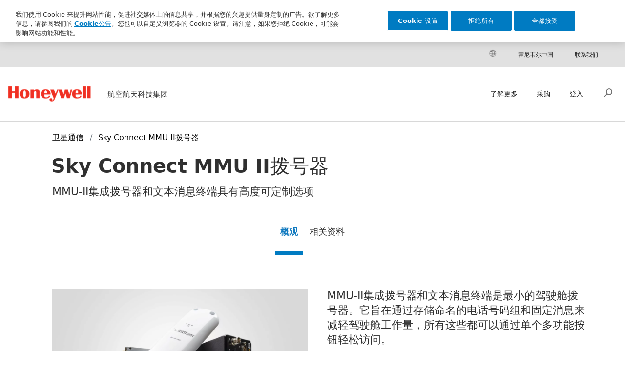

--- FILE ---
content_type: text/html;charset=utf-8
request_url: https://www.honeywell.com.cn/aero/learn/products/satellite-communications/sky-connect-mmu-ii-dialer
body_size: 19299
content:

<!DOCTYPE HTML>
<html lang="zh_cn">
<head>

    <meta http-equiv="X-UA-Compatible" content="IE=edge"/>
    <meta charset="UTF-8"/>
    <title>Sky Connect MMU II拨号器</title>
    <meta name="viewport" content="width=device-width, initial-scale=1"/>
    
    
    <meta name="keywords" content="Sky Connect MMU II Dialer,互联航空,直升机,产品,安全系统"/>
    <meta name="description" content="MMU-II集成拨号器和文本消息终端具有高度可定制选项。"/>
    <meta name="template" content="aero-microsite-productdetails"/>
    
    
    <meta property="og:type" content="website"/>
    
    <meta property="og:title" content="Sky Connect MMU II拨号器"/>
    

    
        
            <meta property="og:image" content="https://www.honeywell.com.cn/content/dam/aerobt/en/images/learn/products/recorders-and-transmitters/horizontal/AeroBT-s_680878912_rescue-heli1_2880x1440.jpg"/>
        
    
    
    
    
    
    
    <meta property="og:url" content="https://www.honeywell.com.cn/cn/zh/aero/learn/products/satellite-communications/sky-connect-mmu-ii-dialer"/>
    
    

    


    
    
    <meta name="google-site-verification" content="G2Vkcz5lb2H26rFFL1vxr_HHaNnwtd2qacpDzKpCwfM"/>


    
    
    <meta name="baidu-site-verification" content="code-WPHgSiJ4G3"/>



<script defer="defer" type="text/javascript" src="https://rum.hlx.page/.rum/@adobe/helix-rum-js@%5E2/dist/rum-standalone.js" data-routing="env=prod,tier=publish,ams=Honeywell (China)" integrity="" crossorigin="anonymous" data-enhancer-version="" data-enhancer-hash=""></script>
<link rel="shortcut icon" type="image/x-icon" href="/etc.clientlibs/baseline-tenant/clientlibs/clientlib-general/resources/icons/favicon.ico"/>
    






    
    




    <link rel="canonical" href="https://www.honeywell.com.cn/cn/zh/aero/learn/products/satellite-communications/sky-connect-mmu-ii-dialer"/>
    
        
            
                
                
                    <link rel="alternate" href="https://www.honeywell.com.cn/cn/zh/aero/learn/products/satellite-communications/sky-connect-mmu-ii-dialer" hreflang="zh-CN"/>
                
            

        
    

    
        <script>
var this_url=window.location.href;
function disableNavClick(){
	let tobeDisabledPaths=[
	"/cn/zh/industry-solutions/by-industry",
	"/content/honcn/cn/zh/industry-solutions/by-industry.html",
	"/cn/zh/industry-solutions/browse-by-value",
	"/content/honcn/cn/zh/industry-solutions/browse-by-value.html",
	"/cn/zh/news-events/brand-story",
	"/content/honcn/cn/zh/news-events/brand-story.html"];
	
	let navLinks = $("li.sub-navigation-item a");
	if(navLinks.length>0){
		let i=0;
		for(i;i<navLinks.length;i++){
			let aItem = navLinks[i];
			let href=$(aItem).attr('href');
			if(!href){
				continue;
			}
			if(href.startsWith("#")){
				continue;
			}
			if(href.indexOf("?")>0){
				href = href.substr(0,href.indexOf("?"));
			}
			if(href.indexOf("#")>0){
				href = href.substr(0,href.indexOf("#"));
			}
			if(tobeDisabledPaths.indexOf(href)>=0){
				$(aItem).attr("href","javascript:void(0)");
			}
		}
	}
}
function updateLinks(){
	if(this_url.indexOf("deviceid=")>=0){
		let id=this_url.split("deviceid=")[1].split(/[&#]/g)[0];
		if(id && id.trim().length>0){
			let linkList  = document.getElementsByTagName("a");
			
			if(linkList && linkList.length>0){
				let i=0;
				for(i;i<linkList.length;i++){
					let item = linkList[i];
					let href = item.getAttribute("href");
					if(!href){
						continue;
					}
					if(href.startsWith("#")){
						continue;
					}
					if(href.startsWith("http")){
						continue;
					}
					if(href.indexOf("?")>0){
						href += "%deviceid="+id;
					}
					else{
						href += "?deviceid="+id;
					}
					
					item.setAttribute("href", href);
				}
			}
		}
	}
}

window.onload = function() {
	setTimeout(function(){disableNavClick();},3000);
	setTimeout(function(){ updateLinks(); }, 1000);
}
</script>


<style>	
.footer-content .footer-content__copyright{
	text-align: center;
    width: 150px;
    font-size: 13px;
}	
</style>

    

    
        <script type="text/javascript">
var OneTrust = {
	geolocationResponse:{
		stateCode: 'SH',
		countryCode: 'CN',
		regionCode: '',
	}
};
</script>
<!-- OneTrust Cookies Consent Notice start for www.honeywell.com.cn -->
<script defer type="text/javascript" src="/content/dam/honcn/onetrust/consent/13bd3da6-85c9-42c6-94e1-7efd56c5565b/OtAutoBlock.js" charset="UTF-8"></script>
<script defer src="/content/dam/honcn/onetrust/scripttemplates/otSDKStub.js" data-document-language="true" type="text/javascript" charset="UTF-8" data-domain-script="13bd3da6-85c9-42c6-94e1-7efd56c5565b"></script>
<script type="text/javascript">
function OptanonWrapper() { }
</script>
<!-- OneTrust Cookies Consent Notice end for www.honeywell.com.cn -->
    

	<div class="access-check-main" data-path="/content/honcn/cn/zh/aero/learn/products/satellite-communications/sky-connect-mmu-ii-dialer/jcr:content">
			<div class="fragment-toolId"></div>
			
			<input type="hidden" class="form-control " name="req-access-denied"/>
	         <input type="hidden" class="form-control " name="req-access-pending"/>
	         <input type="hidden" class="form-control " name="req-access-not-permitted"/>
	         <input type="hidden" class="form-control " name="req-access-asds"/>
	         <input type="hidden" class="form-control " name="req-access-not-requested"/>
	</div>

    
    
    

    

    


        <script type="text/javascript" src="https://www.honeywell.com.cn/content/dam/honcn/launchscript/launch-81879c9a6aba.min.js" async></script>


    
    
<link rel="stylesheet" href="/etc.clientlibs/baseline-tenant/clientlibs/clientlib-base.min.3d9297a8dfbb5670db6a44c2a5398a63.css" type="text/css">
<link rel="stylesheet" href="/etc.clientlibs/baseline-tenant/clientlibs/clientlib-base-preload.min.15eea511f1985f471611e634277ff1ee.css" type="text/css">
<link rel="stylesheet" href="/etc.clientlibs/baseline-tenant/clientlibs/vendor/jq-comment.min.a138bf2a261a9c98a15250f9f973711d.css" type="text/css">
<link rel="stylesheet" href="/libs/dam/components/scene7/dynamicmedia/clientlibs/dynamicmedia.min.a97e0418f0d0d6fe2eea57c7dc5e8804.css" type="text/css">
<link rel="stylesheet" href="/etc.clientlibs/baseline-tenant/clientlibs/clientlib-base-unify.min.31a3332d9b5a37ff9c0f5ada236071bb.css" type="text/css">
<link rel="stylesheet" href="/etc.clientlibs/baseline-tenant/clientlibs/vendor/font-awesome.min.99fbcbfac92dca07573758b10f2bbce9.css" type="text/css">
<link rel="stylesheet" href="/etc.clientlibs/basetenant-pim/clientlibs/clientlib-base/vendor/owl-carousel.min.c8d7f2c1dc67a1442e6ef3f8b2cb3b75.css" type="text/css">
<link rel="stylesheet" href="/etc.clientlibs/baseline-tenant/clientlibs/tenant-clientlibs/clientlib-honcn.min.40b4626c51c8b5fb952be95dead2a84f.css" type="text/css">



    

    
</head>
<body class="page basicpage">


    



    



<main>
    <div class="root responsivegrid">


<div class="aem-Grid aem-Grid--12 aem-Grid--tablet--12 aem-Grid--default--12 aem-Grid--phone--12 ">
    
    <div class="localized-experiencefragment experiencefragment aem-GridColumn aem-GridColumn--default--12">
<div class="cmp-experiencefragment cmp-experiencefragment--header">
<div class="xf-content-height">
    


<div class="aem-Grid aem-Grid--12 aem-Grid--default--12 ">
    
    <div class="responsivegrid aem-GridColumn aem-GridColumn--default--12">


<div class="aem-Grid aem-Grid--12 aem-Grid--default--12 ">
    
    <div class="header aem-GridColumn aem-GridColumn--default--12">
    
    

    
    <input type="hidden" id="buyer_access_toolId"/>
    <div class="global-header-toplinks navigationV2 ">
    

    




    <div class="header-links-topline top-quick-links d-flex justify-content-end">
        <ul class="d-flex list-unstyled">
            
                

  
  
  
  
  
  
  <input type="hidden" value="true" class="enableRedirectCLS" name="enableRedirectCLS"/>
  
    
      <li class="icon header-country-icon header-country-clsType" data-clsType="flyOutCLSV2">
        
        
          <a class="countryLangFlyout" href="javascript:void(0);">
            <img src="/content/dam/tridium/en/images/common/Icon-globe.png" alt="icon"/>
            
              <span class="countryName"></span>
            
          </a>
          <div class="cmp-cls-v2-flyOut">
            
    
    
    
    <div class="cmp-cls-v2">
        <ul class="cmp-cls-v2__close">
            <li class="cls-mobile-close">
                <button class="cls-mobile-close-button icon icon-close" aria-label="Close Flyout "></button>
            </li>
        </ul>
        <div>
            <div class="cmp-cls-v2__header">
                <span class="cmp-cls-v2__heading">Location</span>
            </div>
            
                <div class="cmp-cls-v2__searchbar">
                    <button type="submit" class="cmp-cls-v2__searchbar-icon icon-search"></button>
                    <input class="cmp-cls-v2__searchbar-input" autocomplete="off" id="clsV2ListSearch" type="text" placeholder="Search a country"/>
                    <span class="cmp-cls-v2__searchbar-input-close-button icon-close"/>
                </div>
            
            <ul class="cmp-cls-v2__regions">
                <li class="cmp-cls-v2__region">
                    <p class="cmp-cls-v2__region-title">
                        North America
                          <span class="add-down-chevron">
                        </span>
                    </p>
                    <section class="cmp-cls-v2__region-country">
                        <ul>
                            <li>
                                <ul class="cmp-cls-v2__languageList">
                                    <li class="cmp-cls-v2__languageList-items" data-country-language-code="us-en" data-locale-path="us/en" data-locale="United States(EN)">
                                        
                                        
                                            
                                            
                                            
                                                <a class="cmp-cls-v2__languageList-items-link" href="https://aerospace.honeywell.com/us/en" target="_blank">United States - English </a>
                                            
                                        
                                    </li>
                                </ul>
                            </li>
                        </ul>
                    </section>
                </li>
            
                <li class="cmp-cls-v2__region">
                    <p class="cmp-cls-v2__region-title">
                        Latin America
                          <span class="add-down-chevron">
                        </span>
                    </p>
                    <section class="cmp-cls-v2__region-country">
                        <ul>
                            <li>
                                <ul class="cmp-cls-v2__languageList">
                                    <li class="cmp-cls-v2__languageList-items" data-country-language-code="br-por" data-locale-path="br/pt" data-locale="Brazil(POR)">
                                        
                                        
                                            
                                            
                                            
                                                <a class="cmp-cls-v2__languageList-items-link" href="https://aerospace.honeywell.com/br/pt" target="_blank">Brazil - Portuguese </a>
                                            
                                        
                                    </li>
                                </ul>
                            </li>
                        </ul>
                    </section>
                </li>
            
                <li class="cmp-cls-v2__region">
                    <p class="cmp-cls-v2__region-title">
                        Asia Pacific
                          <span class="add-down-chevron">
                        </span>
                    </p>
                    <section class="cmp-cls-v2__region-country">
                        <ul>
                            <li>
                                <ul class="cmp-cls-v2__languageList">
                                    <li class="cmp-cls-v2__languageList-items" data-country-language-code="cn-zh" data-locale-path="cn/zh" data-locale="China(ZH)">
                                        
                                        
                                            
                                            
                                                <a class="cmp-cls-v2__languageList-items-link" href="/cn/zh/aero/home" target="_self">China - Chinese </a>
                                            
                                            
                                        
                                    </li>
                                </ul>
                            </li>
                        </ul>
                    </section>
                </li>
            </ul>
            <section class="cmp-cls-v2__search">
                <ul class="cmp-cls-v2__search-list">
                </ul>
            </section>
        </div>
    </div>

          </div>
        
      </li>
      <li>|</li>
    
    
  

            
            
            
                <li><a href="https://www.honeywell.com.cn/cn/zh" target="_self">霍尼韦尔中国</a></li>
            
                <li>|</li>
        
            
            
            
                <li><a href="/cn/zh/contact-us" target="_self">联系我们</a></li>
            
                <li>|</li>
        </ul>
    </div>

    

    
    
        <ul class="d-flex list-unstyled nav-gdm">
            
        </ul>
    
    </div>
    <div class="modal-backdrop loading-backdrop  js-loading-modal" style="display: none;">
        <div class="loading"></div>
    </div>






<header class="global-header navigationV2 aem-Grid aem-Grid--12  ">
    <div class="global-header-container aem-GridColumn">
        <button class="mobile-menu-button icon-hamburger mobile-hamburger"></button>
        <div class="logo-container">
            
            <a href="/cn/zh/aero/home" class="logo-link m-0">
                <img src="/content/dam/aerobt/en/images/logos/AeroBT-Hon%20Logo.png" alt="Honeywell"/>
            </a>
            <h2 class="tagline">航空航天科技集团</h2>
        </div>
        <div class="nav-container">
			
            
                <div class="navigation-v2-container" id="navigationV2Container">
                    <div class="navigationv2 navigation">

<div class="cmp-navigation-v2">
    <ul class="navigation__close mobile-hide">
        <li class="mobile-close">
            <button class="mobile-close-button icon icon-close" aria-label="Close Navigation">Close</button>
        </li>
    </ul>
    
        
            
                
    
    
    <div class="primary-navigation-v2" data-redirect-page="/content/honcn/cn/zh/aero/.html" aria-label="了解更多">
        <div class="standard-flyout" id="standard-flyout-nav">
            

            <ul class="cmp-navigation-v2__nav-level-1  ">

                <li class="cmp-navigation-v2__item standard-primary-nav-item primary-nav-item" data-redirect-title="友情提示" data-redirect-text="很抱歉此网页无法显示中文，我们会帮您连接至英文网站。" data-redirect="false" data-locale="zh_cn">
                    
    

                    
                    
                    
                        
                            <a href="/cn/zh/aero/home" class="cmp-navigation-v2__item-link primary-nav navlink " target="_self">了解更多
                                
                            </a>
                            
                                <span class="icon icon-carat_right go-to-subnav"></span>
                            
                        
                        
                    
                    
                        <nav class="secondary-navigation-v2" role="navigation">
                            <div class="aem-Grid aem-Grid--default--12 aem-Grid--phone--12">
                                
                                <div class="aem-GridColumn aem-GridColumn--default--12 mobile-fullscreen">
                                    <div class="mobile-back nav-title-primary">
                                        <span class="icon icon-carat_left go-to-prevnav"></span>
                                        了解更多
                                    </div>
                                    <ul class="lazy-entry cmp-navigation-v2__nav-level-2">

                                        

    
        <li class="cmp-navigation-v2__item standard-secondary-nav-item">
            
            
                
                    <a href="/cn/zh/aero/learn/connected-aircraft" class="cmp-navigation-v2__item-link navlink" target="_self">
                        <span class="icon-wrapper"><img src="/content/dam/aerobt/en/images/icons/navigation/AeroBT-Aerospace_Connected%20Aircraft%202.svg" class="navlink-icon"/></span>
                        <span class="cmp-navigation-v2__item-title">互联飞机</span>
                    </a>
                    
                
                
                
            
            
        </li>
    
        <li class="cmp-navigation-v2__item standard-secondary-nav-item">
            
            
                
                    <a href="/cn/zh/aero/home" class="cmp-navigation-v2__item-link navlink" target="_self">
                        <span class="icon-wrapper"><img src="/content/dam/aerobt/en/images/icons/navigation/AeroBT-Aerospace_Supported%20Platforms.svg" class="navlink-icon"/></span>
                        <span class="cmp-navigation-v2__item-title">支持的机型</span>
                    </a>
                    
                        <span class="icon icon-carat_right go-to-subnav chevron-secondary-nav"></span>
                    
                
                
                
                    <span class="icon icon-carat_right go-to-subnav chevron-secondary-nav"></span>
                
            
            

                <nav class="sub-navigation-v2" role="navigation">
                    <div class="mobile-back nav-title-secondary">
                        <span class="icon icon-carat_left go-to-prevnavsec"></span>
                        支持的机型
                    </div>
                    <ul class="cmp-navigation-v2__nav-level-3">
                        
                            <li class="cmp-navigation-v2__item standard-tertiary-nav-item">
                                
                                
                                    
                                        <a href="/cn/zh/aero/learn/supported-platforms/airlines-and-cargo" class="cmp-navigation-v2__item-link navlink" target="_self">
                                            <span class="icon-wrapper"><img src="/content/dam/aerobt/en/images/icons/microsite-icons/AeroBT-Aerospace_Airlines%20and%20Cargo.svg" class="navlink-icon"/></span>
                                            <span class="cmp-navigation-v3__item-title">航空运输</span>
                                        </a>
                                    
                                    
                                
                            </li>
                        
                            <li class="cmp-navigation-v2__item standard-tertiary-nav-item">
                                
                                
                                    
                                        <a href="/cn/zh/aero/learn/supported-platforms/business-jet" class="cmp-navigation-v2__item-link navlink" target="_self">
                                            <span class="icon-wrapper"><img src="/content/dam/aerobt/en/images/icons/microsite-icons/AeroBT-Aerospace_Business%20Jet.svg" class="navlink-icon"/></span>
                                            <span class="cmp-navigation-v3__item-title">公务航空</span>
                                        </a>
                                    
                                    
                                
                            </li>
                        
                            <li class="cmp-navigation-v2__item standard-tertiary-nav-item">
                                
                                
                                    
                                        <a href="/cn/zh/aero/learn/supported-platforms/helicopters" class="cmp-navigation-v2__item-link navlink" target="_self">
                                            <span class="icon-wrapper"><img src="/content/dam/aerobt/en/images/icons/navigation/AeroBT-Aerospace_Helicopter.svg" class="navlink-icon"/></span>
                                            <span class="cmp-navigation-v3__item-title">直升机</span>
                                        </a>
                                    
                                    
                                
                            </li>
                        
                            <li class="cmp-navigation-v2__item standard-tertiary-nav-item">
                                
                                
                                    
                                        <a href="https://www.bendixking.com/" class="cmp-navigation-v2__item-link navlink" target="_blank">
                                            <span class="icon-wrapper"><img src="/content/dam/aerobt/en/images/icons/navigation/AeroBT-Aerospace_General%20Aviation.svg" class="navlink-icon"/></span>
                                            <span class="cmp-navigation-v3__item-title">通用航空</span>
                                        </a>
                                    
                                    
                                
                            </li>
                        
                    </ul>
                </nav>
            
        </li>
    
        <li class="cmp-navigation-v2__item standard-secondary-nav-item">
            
            
                
                    <a href="/cn/zh/aero/home" class="cmp-navigation-v2__item-link navlink" target="_self">
                        <span class="icon-wrapper"><img src="/content/dam/aerobt/en/images/icons/navigation/AeroBT-Aerospace_Products.svg" class="navlink-icon"/></span>
                        <span class="cmp-navigation-v2__item-title">产品</span>
                    </a>
                    
                        <span class="icon icon-carat_right go-to-subnav chevron-secondary-nav"></span>
                    
                
                
                
                    <span class="icon icon-carat_right go-to-subnav chevron-secondary-nav"></span>
                
            
            

                <nav class="sub-navigation-v2" role="navigation">
                    <div class="mobile-back nav-title-secondary">
                        <span class="icon icon-carat_left go-to-prevnavsec"></span>
                        产品
                    </div>
                    <ul class="cmp-navigation-v2__nav-level-3">
                        
                            <li class="cmp-navigation-v2__item standard-tertiary-nav-item">
                                
                                
                                    
                                        <a href="/cn/zh/aero/learn/products/actuation" class="cmp-navigation-v2__item-link navlink" target="_self">
                                            <span class="icon-wrapper"><img src="/content/dam/aerobt/en/images/icons/navigation/AeroBT-Aerospace_Actuation.svg" class="navlink-icon"/></span>
                                            <span class="cmp-navigation-v3__item-title">驱动产品</span>
                                        </a>
                                    
                                    
                                
                            </li>
                        
                            <li class="cmp-navigation-v2__item standard-tertiary-nav-item">
                                
                                
                                    
                                        <a href="/cn/zh/aero/learn/products/air-and-thermal-systems" class="cmp-navigation-v2__item-link navlink" target="_self">
                                            <span class="icon-wrapper"><img src="/content/dam/aerobt/en/images/icons/navigation/AeroBT-Aerospace_Air%20and%20Thermal%20Management.svg" class="navlink-icon"/></span>
                                            <span class="cmp-navigation-v3__item-title">大气和热系统管理</span>
                                        </a>
                                    
                                    
                                
                            </li>
                        
                            <li class="cmp-navigation-v2__item standard-tertiary-nav-item">
                                
                                
                                    
                                        <a href="/cn/zh/aero/learn/products/auxiliary-power-units" class="cmp-navigation-v2__item-link navlink" target="_self">
                                            <span class="icon-wrapper"><img src="/content/dam/aerobt/en/images/icons/navigation/AeroBT-Aerospace_Auxiillary%20Power%20Units%20(APU).svg" class="navlink-icon"/></span>
                                            <span class="cmp-navigation-v3__item-title">辅助动力装置</span>
                                        </a>
                                    
                                    
                                
                            </li>
                        
                            <li class="cmp-navigation-v2__item standard-tertiary-nav-item">
                                
                                
                                    
                                        <a href="/cn/zh/aero/learn/products/cabin" class="cmp-navigation-v2__item-link navlink" target="_self">
                                            <span class="icon-wrapper"><img src="/content/dam/aerobt/en/images/icons/navigation/AeroBT-Aerospace_Cabin%20Management%20and%20Entertainment.svg" class="navlink-icon"/></span>
                                            <span class="cmp-navigation-v3__item-title">客舱管理及娱乐</span>
                                        </a>
                                    
                                    
                                
                            </li>
                        
                            <li class="cmp-navigation-v2__item standard-tertiary-nav-item">
                                
                                
                                    
                                        <a href="/cn/zh/aero/learn/products/cockpit-systems-and-displays" class="cmp-navigation-v2__item-link navlink" target="_self">
                                            <span class="icon-wrapper"><img src="/content/dam/aerobt/en/images/icons/navigation/AeroBT-Aerospace_Cockpit%20Systems%20and%20Displays%20.svg" class="navlink-icon"/></span>
                                            <span class="cmp-navigation-v3__item-title">驾驶舱系统和显示器</span>
                                        </a>
                                    
                                    
                                
                            </li>
                        
                            <li class="cmp-navigation-v2__item standard-tertiary-nav-item">
                                
                                
                                    
                                        <a href="/cn/zh/aero/learn/products/electric-power" class="cmp-navigation-v2__item-link navlink" target="_self">
                                            <span class="icon-wrapper"><img src="/content/dam/aerobt/en/images/icons/navigation/AeroBT-Aerospace_Electric%20Power.svg" class="navlink-icon"/></span>
                                            <span class="cmp-navigation-v3__item-title">电力</span>
                                        </a>
                                    
                                    
                                
                            </li>
                        
                            <li class="cmp-navigation-v2__item standard-tertiary-nav-item">
                                
                                
                                    
                                        <a href="/cn/zh/aero/learn/products/engines" class="cmp-navigation-v2__item-link navlink" target="_self">
                                            <span class="icon-wrapper"><img src="/content/dam/aerobt/en/images/icons/navigation/AeroBT-Aerospace_Engine.svg" class="navlink-icon"/></span>
                                            <span class="cmp-navigation-v3__item-title">发动机</span>
                                        </a>
                                    
                                    
                                
                            </li>
                        
                            <li class="cmp-navigation-v2__item standard-tertiary-nav-item">
                                
                                
                                    
                                        <a href="/cn/zh/aero/learn/products/health-and-usage-monitoring" class="cmp-navigation-v2__item-link navlink" target="_self">
                                            <span class="icon-wrapper"><img src="/content/dam/aerobt/en/images/icons/navigation/AeroBT-Aerospace_Health%20and%20Usage%20Monitoring%20Systems%20(HUMS).svg" class="navlink-icon"/></span>
                                            <span class="cmp-navigation-v3__item-title">健康状态与使用监控系统</span>
                                        </a>
                                    
                                    
                                
                            </li>
                        
                            <li class="cmp-navigation-v2__item standard-tertiary-nav-item">
                                
                                
                                    
                                        <a href="/cn/zh/aero/learn/products/lighting" class="cmp-navigation-v2__item-link navlink" target="_self">
                                            <span class="icon-wrapper"><img src="/content/dam/aerobt/en/images/icons/navigation/AeroBT-Aerospace_Lighting.svg" class="navlink-icon"/></span>
                                            <span class="cmp-navigation-v3__item-title">照明</span>
                                        </a>
                                    
                                    
                                
                            </li>
                        
                            <li class="cmp-navigation-v2__item standard-tertiary-nav-item">
                                
                                
                                    
                                        <a href="/cn/zh/aero/learn/products/microelectronics" class="cmp-navigation-v2__item-link navlink" target="_self">
                                            <span class="icon-wrapper"><img src="/content/dam/aerobt/en/images/icons/navigation/AeroBT-Aerospace_Microelectronics.svg" class="navlink-icon"/></span>
                                            <span class="cmp-navigation-v3__item-title">微电子产品</span>
                                        </a>
                                    
                                    
                                
                            </li>
                        
                            <li class="cmp-navigation-v2__item standard-tertiary-nav-item">
                                
                                
                                    
                                        <a href="/cn/zh/aero/learn/products/sensors" class="cmp-navigation-v2__item-link navlink" target="_self">
                                            <span class="icon-wrapper"><img src="/content/dam/aerobt/en/images/icons/navigation/AeroBT-Aerospace_Sensors.svg" class="navlink-icon"/></span>
                                            <span class="cmp-navigation-v3__item-title">导航和传感器</span>
                                        </a>
                                    
                                    
                                
                            </li>
                        
                            <li class="cmp-navigation-v2__item standard-tertiary-nav-item">
                                
                                
                                    
                                        <a href="/cn/zh/aero/learn/products/navigation-and-radios" class="cmp-navigation-v2__item-link navlink" target="_self">
                                            <span class="icon-wrapper"><img src="/content/dam/aerobt/en/images/icons/navigation/AeroBT-Aerospace_Navigation%20and%20Radio.svg" class="navlink-icon"/></span>
                                            <span class="cmp-navigation-v3__item-title">无线电</span>
                                        </a>
                                    
                                    
                                
                            </li>
                        
                            <li class="cmp-navigation-v2__item standard-tertiary-nav-item">
                                
                                
                                    
                                        <a href="/cn/zh/aero/learn/products/recorders-and-transmitters" class="cmp-navigation-v2__item-link navlink" target="_self">
                                            <span class="icon-wrapper"><img src="/content/dam/aerobt/en/images/icons/navigation/AeroBT-Aerospace_Transmitters%20and%20Recorders.svg" class="navlink-icon"/></span>
                                            <span class="cmp-navigation-v3__item-title">录器和发射器</span>
                                        </a>
                                    
                                    
                                
                            </li>
                        
                            <li class="cmp-navigation-v2__item standard-tertiary-nav-item">
                                
                                
                                    
                                        <a href="/cn/zh/aero/learn/products/satellite-communications" class="cmp-navigation-v2__item-link navlink" target="_self">
                                            <span class="icon-wrapper"><img src="/content/dam/aerobt/en/images/icons/navigation/AeroBT-Aerospace_Sattelite%20Communication.svg" class="navlink-icon"/></span>
                                            <span class="cmp-navigation-v3__item-title">卫星通信</span>
                                        </a>
                                    
                                    
                                
                            </li>
                        
                            <li class="cmp-navigation-v2__item standard-tertiary-nav-item">
                                
                                
                                    
                                        <a href="/cn/zh/aero/learn/products/terrain-and-traffic-awareness" class="cmp-navigation-v2__item-link navlink" target="_self">
                                            <span class="icon-wrapper"><img src="/content/dam/aerobt/en/images/icons/navigation/AeroBT-Aerospace_Terrain%20and%20Traffic%20Awareness.svg" class="navlink-icon"/></span>
                                            <span class="cmp-navigation-v3__item-title">地形和交通感知</span>
                                        </a>
                                    
                                    
                                
                            </li>
                        
                            <li class="cmp-navigation-v2__item standard-tertiary-nav-item">
                                
                                
                                    
                                        <a href="/cn/zh/aero/learn/products/weather-radar" class="cmp-navigation-v2__item-link navlink" target="_self">
                                            <span class="icon-wrapper"><img src="/content/dam/aerobt/en/images/icons/navigation/AeroBT-Aerospace_Weather%20Radar.svg" class="navlink-icon"/></span>
                                            <span class="cmp-navigation-v3__item-title">气象雷达</span>
                                        </a>
                                    
                                    
                                
                            </li>
                        
                            <li class="cmp-navigation-v2__item standard-tertiary-nav-item">
                                
                                
                                    
                                        <a href="/cn/zh/aero/learn/products/wheels-and-braking-systems" class="cmp-navigation-v2__item-link navlink" target="_self">
                                            <span class="icon-wrapper"><img src="/content/dam/aerobt/en/images/icons/navigation/AeroBT-Aerospace_Wheels%20and%20Breaking%20Systems.svg" class="navlink-icon"/></span>
                                            <span class="cmp-navigation-v3__item-title">机轮刹车系统</span>
                                        </a>
                                    
                                    
                                
                            </li>
                        
                            <li class="cmp-navigation-v2__item standard-tertiary-nav-item">
                                
                                
                                    
                                        <a href="/cn/zh/aero/learn/product-listing" class="cmp-navigation-v2__item-link navlink" target="_self">
                                            <span class="icon-wrapper"><img src="/content/dam/aerobt/en/images/icons/navigation/AeroBT-Aerospace_Product%20List%20A%20to%20Z.svg" class="navlink-icon"/></span>
                                            <span class="cmp-navigation-v3__item-title">全部产品</span>
                                        </a>
                                    
                                    
                                
                            </li>
                        
                            <li class="cmp-navigation-v2__item standard-tertiary-nav-item">
                                
                                
                                    
                                        <a href="/cn/zh/aero/learn/products" class="cmp-navigation-v2__item-link navlink" target="_self">
                                            <span class="icon-wrapper"><img src="/content/dam/aerobt/en/images/icons/navigation/AeroBT-Aerospace_Product%20List%20(by%20category).svg" class="navlink-icon"/></span>
                                            <span class="cmp-navigation-v3__item-title">分类产品目录</span>
                                        </a>
                                    
                                    
                                
                            </li>
                        
                            <li class="cmp-navigation-v2__item standard-tertiary-nav-item">
                                
                                
                                    
                                        <a href="/cn/zh/aero/learn/products/industrial-coatings-platings-and-insulators/advanced-electroplating-coatings" class="cmp-navigation-v2__item-link navlink" target="_self">
                                            <span class="icon-wrapper"><img src="/content/dam/aerobt/en/images/icons/navigation/AeroBT-aerospace_thermal-barrier-coatings.svg" alt="工业涂层" class="navlink-icon"/></span>
                                            <span class="cmp-navigation-v3__item-title">工业涂层</span>
                                        </a>
                                    
                                    
                                
                            </li>
                        
                    </ul>
                </nav>
            
        </li>
    
        <li class="cmp-navigation-v2__item standard-secondary-nav-item">
            
            
                
                    <a href="/cn/zh/aero/home" class="cmp-navigation-v2__item-link navlink" target="_self">
                        <span class="icon-wrapper"><img src="/content/dam/aerobt/en/images/icons/navigation/AeroBT-Aerospace_Services.svg" class="navlink-icon"/></span>
                        <span class="cmp-navigation-v2__item-title">服务</span>
                    </a>
                    
                        <span class="icon icon-carat_right go-to-subnav chevron-secondary-nav"></span>
                    
                
                
                
                    <span class="icon icon-carat_right go-to-subnav chevron-secondary-nav"></span>
                
            
            

                <nav class="sub-navigation-v2" role="navigation">
                    <div class="mobile-back nav-title-secondary">
                        <span class="icon icon-carat_left go-to-prevnavsec"></span>
                        服务
                    </div>
                    <ul class="cmp-navigation-v2__nav-level-3">
                        
                            <li class="cmp-navigation-v2__item standard-tertiary-nav-item">
                                
                                
                                    
                                        <a href="/cn/zh/aero/learn/services/honeywell-aerospace-trading" class="cmp-navigation-v2__item-link navlink" target="_self">
                                            <span class="icon-wrapper"><img src="/content/dam/aerobt/en/images/icons/navigation/AeroBT-Aerospace_Aerospace%20Trading%20(HAT).svg" class="navlink-icon"/></span>
                                            <span class="cmp-navigation-v3__item-title">航空航天贸易服务</span>
                                        </a>
                                    
                                    
                                
                            </li>
                        
                            <li class="cmp-navigation-v2__item standard-tertiary-nav-item">
                                
                                
                                    
                                        <a href="/cn/zh/aero/learn/services/asset-availability" class="cmp-navigation-v2__item-link navlink" target="_self">
                                            <span class="icon-wrapper"><img src="/content/dam/aerobt/en/images/icons/navigation/AeroBT-Aerospace_Asset%20Availability.svg" class="navlink-icon"/></span>
                                            <span class="cmp-navigation-v3__item-title">飞机可用性</span>
                                        </a>
                                    
                                    
                                
                            </li>
                        
                            <li class="cmp-navigation-v2__item standard-tertiary-nav-item">
                                
                                
                                    
                                        <a href="/cn/zh/aero/learn/services/engineering-services" class="cmp-navigation-v2__item-link navlink" target="_self">
                                            <span class="icon-wrapper"><img src="/content/dam/aerobt/en/images/icons/navigation/AeroBT-Aerospace_Honeywell%20Engineering%20Services.svg" class="navlink-icon"/></span>
                                            <span class="cmp-navigation-v3__item-title">工程服务</span>
                                        </a>
                                    
                                    
                                
                            </li>
                        
                            <li class="cmp-navigation-v2__item standard-tertiary-nav-item">
                                
                                
                                    
                                        <a href="/cn/zh/aero/learn/connected-aircraft" class="cmp-navigation-v2__item-link navlink" target="_self">
                                            <span class="icon-wrapper"><img src="/content/dam/aerobt/en/images/icons/navigation/AeroBT-Aerospace_GoDirect%20Cabin%20Connectivity.svg" class="navlink-icon"/></span>
                                            <span class="cmp-navigation-v3__item-title">客舱互联和飞行服务</span>
                                        </a>
                                    
                                    
                                
                            </li>
                        
                            <li class="cmp-navigation-v2__item standard-tertiary-nav-item">
                                
                                
                                    
                                        <a href="/cn/zh/aero/learn/services/maintenance-and-service-plans" class="cmp-navigation-v2__item-link navlink" target="_self">
                                            <span class="icon-wrapper"><img src="/content/dam/aerobt/en/images/icons/navigation/AeroBT-Aerospace_GoDirect%20Maintenance%20and%20Services%20Plans.svg" class="navlink-icon"/></span>
                                            <span class="cmp-navigation-v3__item-title">维护和服务计划</span>
                                        </a>
                                    
                                    
                                
                            </li>
                        
                            <li class="cmp-navigation-v2__item standard-tertiary-nav-item">
                                
                                
                                    
                                        <a href="/cn/zh/aero/learn/service-listing" class="cmp-navigation-v2__item-link navlink" target="_self">
                                            <span class="icon-wrapper"><img src="/content/dam/aerobt/en/images/icons/navigation/AeroBT-Aerospace_Product%20List%20A%20to%20Z.svg" class="navlink-icon"/></span>
                                            <span class="cmp-navigation-v3__item-title">全部服务</span>
                                        </a>
                                    
                                    
                                
                            </li>
                        
                            <li class="cmp-navigation-v2__item standard-tertiary-nav-item">
                                
                                
                                    
                                        <a href="/cn/zh/aero/learn/services" class="cmp-navigation-v2__item-link navlink" target="_self">
                                            <span class="icon-wrapper"><img src="/content/dam/aerobt/en/images/icons/navigation/AeroBT-Aerospace_Service%20List%20(by%20category).svg" class="navlink-icon"/></span>
                                            <span class="cmp-navigation-v3__item-title">分类服务目录</span>
                                        </a>
                                    
                                    
                                
                            </li>
                        
                    </ul>
                </nav>
            
        </li>
    
        <li class="cmp-navigation-v2__item standard-secondary-nav-item">
            
            
                
                    <a href="/cn/zh/aero/home" class="cmp-navigation-v2__item-link navlink" target="_self">
                        <span class="icon-wrapper"><img src="/content/dam/aerobt/en/images/icons/navigation/AeroBT-Aerospace_About%20Us.svg" class="navlink-icon"/></span>
                        <span class="cmp-navigation-v2__item-title">关于我们</span>
                    </a>
                    
                        <span class="icon icon-carat_right go-to-subnav chevron-secondary-nav"></span>
                    
                
                
                
                    <span class="icon icon-carat_right go-to-subnav chevron-secondary-nav"></span>
                
            
            

                <nav class="sub-navigation-v2" role="navigation">
                    <div class="mobile-back nav-title-secondary">
                        <span class="icon icon-carat_left go-to-prevnavsec"></span>
                        关于我们
                    </div>
                    <ul class="cmp-navigation-v2__nav-level-3">
                        
                            <li class="cmp-navigation-v2__item standard-tertiary-nav-item">
                                
                                
                                    
                                        <a href="/cn/zh/aero/learn/about-us/about-honeywell-aerospace" class="cmp-navigation-v2__item-link navlink" target="_self">
                                            <span class="icon-wrapper"><img src="/content/dam/aerobt/en/images/icons/navigation/test-1906/AeroBT-Aerospace_About%20Honeywell%20Aerospace.svg" class="navlink-icon"/></span>
                                            <span class="cmp-navigation-v3__item-title">关于霍尼韦尔航空航天</span>
                                        </a>
                                    
                                    
                                
                            </li>
                        
                            <li class="cmp-navigation-v2__item standard-tertiary-nav-item">
                                
                                
                                    
                                        <a href="/cn/zh/aero/learn/about-us/blogs" class="cmp-navigation-v2__item-link navlink" target="_self">
                                            <span class="icon-wrapper"><img src="/content/dam/aerobt/en/images/icons/navigation/AeroBT-Aerospace_Blogs.svg" class="navlink-icon"/></span>
                                            <span class="cmp-navigation-v3__item-title">博客</span>
                                        </a>
                                    
                                    
                                
                            </li>
                        
                            <li class="cmp-navigation-v2__item standard-tertiary-nav-item">
                                
                                
                                    
                                        <a href="/cn/zh/aero/learn/about-us/news" class="cmp-navigation-v2__item-link navlink" target="_self">
                                            <span class="icon-wrapper"><img src="/content/dam/aerobt/en/images/icons/microsite-icons/AeroBT-Aerospace_News.svg" class="navlink-icon"/></span>
                                            <span class="cmp-navigation-v3__item-title">行业动态</span>
                                        </a>
                                    
                                    
                                
                            </li>
                        
                            <li class="cmp-navigation-v2__item standard-tertiary-nav-item">
                                
                                
                                    
                                        <a href="/cn/zh/aero/learn/about-us/press-release" class="cmp-navigation-v2__item-link navlink" target="_self">
                                            <span class="icon-wrapper"><img src="/content/dam/aerobt/en/images/icons/navigation/AeroBT-Aerospace_Press%20Releases.svg" class="navlink-icon"/></span>
                                            <span class="cmp-navigation-v3__item-title">新闻稿</span>
                                        </a>
                                    
                                    
                                
                            </li>
                        
                            <li class="cmp-navigation-v2__item standard-tertiary-nav-item">
                                
                                
                                    
                                        <a href="/cn/zh/aero/learn/about-us/training" class="cmp-navigation-v2__item-link navlink" target="_self">
                                            <span class="icon-wrapper"><img src="/content/dam/aerobt/en/images/icons/navigation/AeroBT-Aerospace_Training.svg" class="navlink-icon"/></span>
                                            <span class="cmp-navigation-v3__item-title">培训</span>
                                        </a>
                                    
                                    
                                
                            </li>
                        
                            <li class="cmp-navigation-v2__item standard-tertiary-nav-item">
                                
                                
                                    
                                        <a href="/cn/zh/aero/learn/about-us/customer-success-stories" class="cmp-navigation-v2__item-link navlink" target="_self">
                                            <span class="icon-wrapper"><img src="/content/dam/aerobt/en/images/icons/navigation/AeroBT-Aerospace_Customer%20Success%20Stories.svg" class="navlink-icon"/></span>
                                            <span class="cmp-navigation-v3__item-title"> 客户成功案例</span>
                                        </a>
                                    
                                    
                                
                            </li>
                        
                            <li class="cmp-navigation-v2__item standard-tertiary-nav-item">
                                
                                
                                    
                                        <a href="/cn/zh/aero/learn/about-us/channel-partner-services" class="cmp-navigation-v2__item-link navlink" target="_self">
                                            <span class="icon-wrapper"><img src="/content/dam/aerobt/en/images/icons/navigation/AeroBT-Aerospace_Channel%20Partner%20Services.svg" class="navlink-icon"/></span>
                                            <span class="cmp-navigation-v3__item-title">渠道合作伙伴服务</span>
                                        </a>
                                    
                                    
                                
                            </li>
                        
                    </ul>
                </nav>
            
        </li>
    



                                    </ul>
                                </div>
                            </div>
                        </nav>
                    
                </li>
            </ul>
        </div>
    </div>

            
            
            
            
            
            
            
        
            
                
    
    
    <div class="primary-navigation-v2" data-redirect-page="/content/honcn/cn/zh/aero/.html" aria-label="采购">
        <div class="standard-flyout" id="standard-flyout-nav">
            

            <ul class="cmp-navigation-v2__nav-level-1  ">

                <li class="cmp-navigation-v2__item standard-primary-nav-item primary-nav-item" data-redirect-title="友情提示" data-redirect-text="很抱歉此网页无法显示中文，我们会帮您连接至英文网站。" data-redirect="true" data-locale="zh_cn">
                    
    

                    
                    
                    
                        
                            <a href="https://aerospace.honeywell.com/us/en/secure/myaerospace-home" class="cmp-navigation-v2__item-link primary-nav navlink " target="_self">采购
                                
                            </a>
                            
                        
                        
                    
                    
                </li>
            </ul>
        </div>
    </div>

            
            
            
            
            
            
            
        
            
                
    
    
    <div class="primary-navigation-v2" data-redirect-page="/content/honcn/cn/zh/aero/.html" aria-label="登入">
        <div class="standard-flyout" id="standard-flyout-nav">
            

            <ul class="cmp-navigation-v2__nav-level-1  ">

                <li class="cmp-navigation-v2__item standard-primary-nav-item primary-nav-item" data-redirect-title="友情提示" data-redirect-text="很抱歉此网页无法显示中文，我们会帮您连接至英文网站。" data-redirect="true" data-locale="zh_cn">
                    
    

                    
                    
                    
                        
                            <a href="https://aerospace.honeywell.com/us/en/secure/myaerospace-home" class="cmp-navigation-v2__item-link primary-nav navlink " target="_self">登入
                                
                            </a>
                            
                        
                        
                    
                    
                </li>
            </ul>
        </div>
    </div>

            
            
            
            
            
            
            
        
    

    <!-- Import Sign In for mobile -->
    <div class="cmp-navigation-v2__header-links">
        <div class="signInMobile">
            
        </div>
        <!-- End Import Sign In for mobile -->
        <!-- Import HeadLinks  for mobile -->

        <div class="headLinksMobile">
            

    




    <div class="header-links-topline top-quick-links d-flex justify-content-end">
        <ul class="d-flex list-unstyled">
            
                

  
  
  
  
  
  
  <input type="hidden" value="true" class="enableRedirectCLS" name="enableRedirectCLS"/>
  
    
      <li class="icon header-country-icon header-country-clsType" data-clsType="flyOutCLSV2">
        
        
          <a class="countryLangFlyout" href="javascript:void(0);">
            <img src="/content/dam/tridium/en/images/common/Icon-globe.png" alt="icon"/>
            
              <span class="countryName"></span>
            
          </a>
          <div class="cmp-cls-v2-flyOut">
            
    
    
    
    <div class="cmp-cls-v2">
        <ul class="cmp-cls-v2__close">
            <li class="cls-mobile-close">
                <button class="cls-mobile-close-button icon icon-close" aria-label="Close Flyout "></button>
            </li>
        </ul>
        <div>
            <div class="cmp-cls-v2__header">
                <span class="cmp-cls-v2__heading">Location</span>
            </div>
            
                <div class="cmp-cls-v2__searchbar">
                    <button type="submit" class="cmp-cls-v2__searchbar-icon icon-search"></button>
                    <input class="cmp-cls-v2__searchbar-input" autocomplete="off" id="clsV2ListSearch" type="text" placeholder="Search a country"/>
                    <span class="cmp-cls-v2__searchbar-input-close-button icon-close"/>
                </div>
            
            <ul class="cmp-cls-v2__regions">
                <li class="cmp-cls-v2__region">
                    <p class="cmp-cls-v2__region-title">
                        North America
                          <span class="add-down-chevron">
                        </span>
                    </p>
                    <section class="cmp-cls-v2__region-country">
                        <ul>
                            <li>
                                <ul class="cmp-cls-v2__languageList">
                                    <li class="cmp-cls-v2__languageList-items" data-country-language-code="us-en" data-locale-path="us/en" data-locale="United States(EN)">
                                        
                                        
                                            
                                            
                                            
                                                <a class="cmp-cls-v2__languageList-items-link" href="https://aerospace.honeywell.com/us/en" target="_blank">United States - English </a>
                                            
                                        
                                    </li>
                                </ul>
                            </li>
                        </ul>
                    </section>
                </li>
            
                <li class="cmp-cls-v2__region">
                    <p class="cmp-cls-v2__region-title">
                        Latin America
                          <span class="add-down-chevron">
                        </span>
                    </p>
                    <section class="cmp-cls-v2__region-country">
                        <ul>
                            <li>
                                <ul class="cmp-cls-v2__languageList">
                                    <li class="cmp-cls-v2__languageList-items" data-country-language-code="br-por" data-locale-path="br/pt" data-locale="Brazil(POR)">
                                        
                                        
                                            
                                            
                                            
                                                <a class="cmp-cls-v2__languageList-items-link" href="https://aerospace.honeywell.com/br/pt" target="_blank">Brazil - Portuguese </a>
                                            
                                        
                                    </li>
                                </ul>
                            </li>
                        </ul>
                    </section>
                </li>
            
                <li class="cmp-cls-v2__region">
                    <p class="cmp-cls-v2__region-title">
                        Asia Pacific
                          <span class="add-down-chevron">
                        </span>
                    </p>
                    <section class="cmp-cls-v2__region-country">
                        <ul>
                            <li>
                                <ul class="cmp-cls-v2__languageList">
                                    <li class="cmp-cls-v2__languageList-items" data-country-language-code="cn-zh" data-locale-path="cn/zh" data-locale="China(ZH)">
                                        
                                        
                                            
                                            
                                                <a class="cmp-cls-v2__languageList-items-link" href="/cn/zh/aero/home" target="_self">China - Chinese </a>
                                            
                                            
                                        
                                    </li>
                                </ul>
                            </li>
                        </ul>
                    </section>
                </li>
            </ul>
            <section class="cmp-cls-v2__search">
                <ul class="cmp-cls-v2__search-list">
                </ul>
            </section>
        </div>
    </div>

          </div>
        
      </li>
      <li>|</li>
    
    
  

            
            
            
                <li><a href="https://www.honeywell.com.cn/cn/zh" target="_self">霍尼韦尔中国</a></li>
            
                <li>|</li>
        
            
            
            
                <li><a href="/cn/zh/contact-us" target="_self">联系我们</a></li>
            
                <li>|</li>
        </ul>
    </div>

    

        </div>
    <!-- End Head Links for mobile -->
    </div>
</div>

</div>

                </div>
            
            
            <button class="icon icon-search search-button header-search">搜索</button>
            
        </div>
    </div>
</header>

<style>
    #myAeroNavMnuDvNew,
    #myAeroFooterDvNew {
        display: none;
    }
    .js-mainHeader{
        display: none;
    }
</style>

<script>
    var appIdAero = '';
    var swiftypeSearchProxyEndpoint = '';
</script>
</div>
<div class="globalnotification globalnotification--critical globalnotification--banner aem-GridColumn aem-GridColumn--default--12">



    
</div>
<div class="search-bar-takeover search-bar-takeover--header aem-GridColumn aem-GridColumn--default--12">



<input type="hidden" name="search-bar-takeover-enable-highlight"/>





    

    <div class="search-bar-takeover__container search-without-takeover search-bar-takeover__container--without ">

        <form action="/cn/zh/aero/search">

            
            

            <div class="search-bar-takeover__search-bar">
                <button type="submit" class="search-bar-takeover__search-button icon icon-search"></button>
                <div class="search-bar-takeover__separate"></div>
                <input title="我们该怎样帮助你?" name="search" class="search-bar-takeover__input-text" type="text" placeholder="我们该怎样帮助你?" data-type-ahead-search="false" data-suggestion-result-size="5"/>
                <span class="search-bar-takeover__close-button icon icon-close"></span>
            </div>
                
        </form>
    </div>




    


    <div class="takeover-suggestion-path d-none">/content/honcn/cn/zh/aero/search.html</div>
        <div class="takeover-suggestion-fields d-none">
            
        </div>
        <div data-suggestion-takeover-swiftype="https://598749fd9508430780e2d4dc29643a3c.elastic.honeywell.com.cn/api/as/v1/engines/joule-china-honcn-prod/query-suggestion" data-suggestion-takeover-swiftype-apikey="search-ttp2gmuadwtvk7r4w744sg9v" class="d-none takeover-suggestion-apikey"></div>


</div>
<div class="breadcrumb aem-GridColumn--default--none aem-GridColumn aem-GridColumn--default--10 aem-GridColumn--offset--default--1">
<input type="hidden" id="required-value" data-startlevelval="4" data-showhiddenval="false" data-hidecurrentval="false" data-targetab="_self"/>

<ul class="breadcrumb__list ">
    <li class="breadcrumb__list-item ">
        <a href="/cn/zh/aero/learn/products/satellite-communications" target="_self" class="breadcrumb__list-item-link">
            <u class="breadcrumb__uline"> 卫星通信</u>
        </a>
    </li>

    <li class="breadcrumb__list-item  breadcrumb__list-item--active">
        
            <u class="breadcrumb__uline"> Sky Connect MMU II拨号器</u>
        
    </li>
</ul>

    
</div>
<div class="ie aem-GridColumn aem-GridColumn--default--12">
    <!--[if lt IE 7]>
    <div id="browserCompatibilityIE5To8" class="browser-compatibility--only-ie-5">
    <![endif]-->
    <!--[if IE 7]>
    <div id="browserCompatibilityIE5To8" class="browser-compatibility--only-ie-5">
    <![endif]-->
    <!--[if IE 8]>
    <div id="browserCompatibilityIE5To8" class="browser-compatibility--only-ie-5">
    <![endif]-->
    <!--[if IE 9]>
    <div id="browserCompatibilityIE9" class="browser-compatibility--only-ie">
    <![endif]-->
    <div class="browser-compatibility">
        <div class="browser-compatibility__modal">
            <div class="browser-compatibility__container">
                <div class="browser-compatibility__con">
                    <div class="browser-compatibility__dialog">
                        <div class="browser-compatibility__content">
                            <div class="browser-compatibility__head text-right">
                                <a href="#" id="browserCompatibilityCloseButton" class="browser-compatibility__close-button">&times;</a>
                            </div>
                            <div class="browser-compatibility__body">
                                <div class="browser-compatibility__uppertext"><p>不支持您的浏览器。</p>
<p>为获得更好体验，请使用以下浏览器的最新版本访问本网站：</p>
</div>
                                <div class="browser-compatibility__list-container">
                                    <ul class="browser-compatibility__list">
                                        <li class="browser-compatibility__list-item">
                                            <a class="browser-compatibility__link" href="https://www.google.com/chrome/" target="_blank">
                                                <img class="browser-compatibility__img" src="/content/dam/aerobt/en/images/icons/app-icons/AeroBT-browser_chrome.gif" alt="Google Chrome"/>
                                                <p class="browser-compatibility__browser-label">Google Chrome</p>
                                            </a>
                                        </li>
                                    
                                        <li class="browser-compatibility__list-item">
                                            <a class="browser-compatibility__link" href="https://www.mozilla.org/en-US/firefox/new/" target="_blank">
                                                <img class="browser-compatibility__img" src="/content/dam/aerobt/en/images/icons/app-icons/AeroBT-browser_firefox.gif" alt="Mozilla Firefox"/>
                                                <p class="browser-compatibility__browser-label">Mozilla Firefox</p>
                                            </a>
                                        </li>
                                    
                                        <li class="browser-compatibility__list-item">
                                            <a class="browser-compatibility__link" href="https://www.microsoft.com/en-us/edge" target="_blank">
                                                <img class="browser-compatibility__img" src="/content/dam/aerobt/en/images/icons/app-icons/AeroBT-browser-edge.jpg" alt="Microsoft Edge"/>
                                                <p class="browser-compatibility__browser-label">Microsoft Edge</p>
                                            </a>
                                        </li>
                                    </ul>
                                </div>
                            </div>
                            <a href="#" class="browser-compatibility__close-link">关闭窗口</a>
                            <div class="browser-compatibility__disclaimer"><p>关闭此窗口，您确认您在本网站上的体验可能会下降。</p>
</div>
                        </div>
                    </div>
                </div>
            </div>
        </div>
        
    

    </div>

    <!--[if IE]>
    </div>
    <![endif]-->


<!--calling browser-compatibility.js alone, async V2 js mix all component might not executed in IE -->

    
<script src="/etc.clientlibs/baseline-tenant/clientlibs/v2/common/compatibility.min.1129c9cfd7e7b8c061992d0ca78d15ec.js"></script>


</div>
<div class="page-load-analytics-data aem-GridColumn aem-GridColumn--default--12">


    
<script src="/etc.clientlibs/baseline-tenant/components/analytics/page-load-analytics-data/clientlib.min.c9ad085dd6a4f147eb7d9f344021d3ac.js"></script>



   
<div class="page_global_info d-none" data--l4-category="卫星通信" data--l3-category="产品" data--l2-category="了解更多" data--l1-category="航空航天" data-page-name="Sky Connect MMU II拨号器" data-page="/content/honcn/cn/zh/aero/learn/products/satellite-communications/sky-connect-mmu-ii-dialer" data-page-content-type="product" data-language="zh" data-country="CN">
</div>

	<div class="user_global_info d-none" data-usertype="N/A" data-accountname="N/A" data-accountid="N/A" data-emailid="N/A" data-jobTitle="N/A" data-function="N/A" data-department="N/A" data-postalCode="N/A" data-city="N/A" data-name="N/A" data-custGroup="N/A" data-custType="N/A" data-marketo-i-d="jsFetch" data-visitor-access-level="jsFetch" data-loginState="Logged In" data-anonymousState="Anonymous" data-visitor-region="jsFetch" data-authenticationStatus="jsFetch" data-user-i-d="jsFetch" data-visitorState="jsFetch">
	</div>
	<div class="page_load_event_info d-none" data-eventName="Page Load">
	</div>

<script>
        window.addEventListener("load", function() {
            PageLoad_Event.push();
        });
</script> </div>

    
</div>
</div>

    
</div>

</div></div>

    
</div>
<div class="responsivegrid aem-GridColumn--tablet--10 aem-GridColumn--default--none aem-GridColumn--phone--none aem-GridColumn--tablet--none aem-GridColumn--phone--10 aem-GridColumn aem-GridColumn--default--10 aem-GridColumn--offset--phone--1 aem-GridColumn--offset--default--1 aem-GridColumn--offset--tablet--1">


<div class="aem-Grid aem-Grid--10 aem-Grid--tablet--10 aem-Grid--default--10 aem-Grid--phone--10 ">
    
    <div class="localized-experiencefragment experiencefragment aem-GridColumn--tablet--10 aem-GridColumn--phone--10 aem-GridColumn aem-GridColumn--default--10">
<div class="cmp-experiencefragment cmp-experiencefragment--floating-cta">
<div class="xf-content-height">
    


<div class="aem-Grid aem-Grid--12 aem-Grid--default--12 ">
    
    <div class="responsivegrid aem-GridColumn aem-GridColumn--default--12">


<div class="aem-Grid aem-Grid--12 aem-Grid--default--12 ">
    
    <div class="floating-cta aem-GridColumn aem-GridColumn--default--12">
	
		<div class="floating-cta__wrapper full-width ">
			<div class="floating-cta__container aem-Grid aem-Grid--default--12 aem-Grid--phone--12">
				<div class="aem-GridColumn aem-GridColumn--default--6 aem-GridColumn--phone--hide">
					<h2 class="floating-cta__title ">Sky Connect MMU II拨号器</h2> </div>
				<div class="aem-GridColumn aem-GridColumn--default--6 aem-GridColumn--offset--default--0 aem-GridColumn--default--none aem-GridColumn--phone--12">
					<div class="floating-cta__buttons-container">
						
							<div class="button button--secondary"><!--for static cta-->






    






	<a class="functionality_modal" data-toggle="modal" data-target="#cta-modal" data-back="false" target="modal" data-modal="/content/experience-fragments/aerobt/language-masters/zh/site/marketo_form/2144/master">
		销售
	</a>



<!--for floating cta on bottom right-->

</div>

							<div class="button button--primary"><!--for static cta-->






    



    






<!--for floating cta on bottom right-->

</div>

							<div class="button button--primary"><!--for static cta-->






    



    






<!--for floating cta on bottom right-->

</div>

						
						

					</div>
				</div>
			</div>
			
    

		</div>
	

</div>

    
</div>
</div>

    
</div>

</div></div>

    
</div>
<div class="headline aem-GridColumn--tablet--10 aem-GridColumn--phone--10 aem-GridColumn aem-GridColumn--default--10">

    


<h1>Sky Connect MMU II拨号器</h1>




</div>

    
</div>
</div>
<div class="responsivegrid aem-GridColumn--tablet--12 aem-GridColumn--offset--tablet--0 aem-GridColumn--default--none aem-GridColumn--phone--none aem-GridColumn--phone--12 aem-GridColumn--tablet--none aem-GridColumn aem-GridColumn--default--12 aem-GridColumn--offset--phone--0 aem-GridColumn--offset--default--0">


<div class="aem-Grid aem-Grid--12 aem-Grid--tablet--12 aem-Grid--default--12 aem-Grid--phone--12 ">
    
    <div class="responsivegrid aem-GridColumn--tablet--10 aem-GridColumn--default--none aem-GridColumn--phone--none aem-GridColumn--tablet--none aem-GridColumn--phone--10 aem-GridColumn aem-GridColumn--default--7 aem-GridColumn--offset--phone--1 aem-GridColumn--offset--default--1 aem-GridColumn--offset--tablet--1">


<div class="aem-Grid aem-Grid--7 aem-Grid--tablet--10 aem-Grid--default--7 aem-Grid--phone--10 ">
    
    <div class="text aem-GridColumn--tablet--10 aem-GridColumn--phone--10 aem-GridColumn aem-GridColumn--default--7"><div class="cmp-text">
    <p>MMU-II集成拨号器和文本消息终端具有高度可定制选项</p>

</div>

    
</div>

    
</div>
</div>
<div class="responsivegrid aem-GridColumn--tablet--10 aem-GridColumn--default--none aem-GridColumn--phone--none aem-GridColumn--tablet--none aem-GridColumn--phone--10 aem-GridColumn aem-GridColumn--offset--phone--1 aem-GridColumn--default--3 aem-GridColumn--offset--default--0 aem-GridColumn--offset--tablet--1">


<div class="aem-Grid aem-Grid--3 aem-Grid--tablet--10 aem-Grid--default--3 aem-Grid--phone--10 ">
    
    <div class="socialutilitylinks align-right aem-GridColumn--tablet--10 aem-GridColumn--phone--10 aem-GridColumn aem-GridColumn--default--3">
    

<div class="addthis_inline_share_toolbox_hkon">  </div>
<script type="text/javascript" async src="//s7.addthis.com/js/300/addthis_widget.js#pubid=ra-539ec9a20b692d60"></script>
</div>

    
</div>
</div>

    
</div>
</div>
<div class="responsivegrid aem-GridColumn--tablet--12 aem-GridColumn--offset--tablet--0 aem-GridColumn--default--none aem-GridColumn--phone--none aem-GridColumn--phone--12 aem-GridColumn--tablet--none aem-GridColumn aem-GridColumn--default--12 aem-GridColumn--offset--phone--0 aem-GridColumn--offset--default--0">


<div class="aem-Grid aem-Grid--12 aem-Grid--tablet--12 aem-Grid--default--12 aem-Grid--phone--12 ">
    
    <section class="tab-container desktop-view tabs-white tabs--horizontal aem-GridColumn--tablet--12 aem-GridColumn--offset--tablet--0 aem-GridColumn--default--none aem-GridColumn--phone--none aem-GridColumn--phone--12 aem-GridColumn--tablet--none aem-GridColumn aem-GridColumn--default--12 aem-GridColumn--offset--phone--0 aem-GridColumn--offset--default--0">
<div id="tabheading" class="tabheading">
    <h2> </h2>
</div>


<div class="tabcontent-container">

    
    <div class="js-tabs-wrapper">
    <div id="tabitems" class="flex-container">
        
            <div class="custom-dropdown d-flex d-md-none">
                <a href="javascript:void(0)" class="custom-dropdown__link js-expand-dropdown">
                    <span class="custom-dropdown__text">概观</span>
                </a>
            </div>
        
            
        

        <ul role="tablist" class="tabs" aria-multiselectable="false">
            <li role="tab" style="display: none;" class="tab-link tab-0 current" data-tab="tab-0" data-tab-title="概观" data-cmp-hook-tabs="tab">概观 <!--for techpub tabcontainer we have added @context="html"-->
            </li>
        
            <li role="tab" style="display: none;" class="tab-link tab-1 " data-tab="tab-1" data-tab-title="相关资料" data-cmp-hook-tabs="tab">相关资料 <!--for techpub tabcontainer we have added @context="html"-->
            </li>
        </ul>
    </div>
    </div>


    
    <div class="content-section">
        <div class="tabitems">
            
                
                
                <div id="tab-0" class="tab-content current" tabindex="0" role="tabpanel" data-cmp-hook-tabs="tabpanel">
<div class="tabitem">
    <div class="tabitemcontent">
        <div>


<div class="aem-Grid aem-Grid--12 aem-Grid--tablet--12 aem-Grid--default--12 aem-Grid--phone--12 ">
    
    <div class="cmp cmp-image pt-20 pb-10 pr-10 aem-GridColumn--default--none aem-GridColumn--phone--none aem-GridColumn--tablet--5 aem-GridColumn--tablet--none aem-GridColumn--phone--10 aem-GridColumn aem-GridColumn--offset--phone--1 aem-GridColumn--default--5 aem-GridColumn--offset--default--1 aem-GridColumn--offset--tablet--1">
 
 


<div class="image_desktop">
    
    
    
    
    
        <!--
        <sly data-sly-call="org.apache.sling.scripting.sightly.libs.granite.sightly.templates.clientlib__002e__html$1@118c5e8"/>
        -->
        
        
            <div class="cq-dd-image ">
                <div id="image-5337" data-current-page="/content/honcn/cn/zh/aero/learn/products/satellite-communications/sky-connect-mmu-ii-dialer" data-page-locale="zh_cn" data-asset-path="honeywell/AeroBT-Sky-Connect-Family_2880x1440" data-asset-name="AeroBT-Sky-Connect-Family_2880x1440.jpg" data-asset-type="image" data-viewer-path="https://dynamicmedia.honeywell.com.cn/s7viewers/" data-imageserver="https://dynamicmedia.honeywell.com.cn/is/image/" data-videoserver="https://honeywell.scene7.com/is/content/" data-contenturl="//dynamicmedia.honeywell.com.cn/is/content/" data-wcmdisabled data-dms7 data-mode="viewer" data-alt="Sky Connect Family" title="Sky Connect Family" class="s7dm-dynamic-media">
                </div>
            </div>
        
        
    

    
    

    

</div>
<div class="image_mobile">
    
    
    
    
    
        <!--
        <sly data-sly-call="org.apache.sling.scripting.sightly.libs.granite.sightly.templates.clientlib__002e__html$1@118c5e8"/>
        -->
        
        
            <div class="cq-dd-image ">
                <div id="image-3307" data-current-page="/content/honcn/cn/zh/aero/learn/products/satellite-communications/sky-connect-mmu-ii-dialer" data-page-locale="zh_cn" data-asset-path="honeywell/AeroBT-Sky-Connect-Family_2880x1440" data-asset-name="AeroBT-Sky-Connect-Family_2880x1440.jpg" data-asset-type="image" data-viewer-path="https://dynamicmedia.honeywell.com.cn/s7viewers/" data-imageserver="https://dynamicmedia.honeywell.com.cn/is/image/" data-videoserver="https://honeywell.scene7.com/is/content/" data-contenturl="//dynamicmedia.honeywell.com.cn/is/content/" data-wcmdisabled data-dms7 data-mode="viewer" data-alt="Sky Connect Family" title="Sky Connect Family" class="s7dm-dynamic-media">
                </div>
            </div>
        
        
    

    
    

    

</div>

    


    

</div>
<div class="text pt-20 aem-GridColumn--offset--tablet--0 aem-GridColumn--default--none aem-GridColumn--phone--none aem-GridColumn--tablet--5 aem-GridColumn--tablet--none aem-GridColumn--phone--10 aem-GridColumn aem-GridColumn--offset--phone--1 aem-GridColumn--default--5 aem-GridColumn--offset--default--0"><div class="cmp-text">
    <p>MMU-II集成拨号器和文本消息终端是最小的驾驶舱拨号器。它旨在通过存储命名的电话号码组和固定消息来减轻驾驶舱工作量，所有这些都可以通过单个多功能按钮轻松访问。</p>
<p>霍尼韦尔<a href="/cn/zh/aero/learn/products/satellite-communications/sky-connect">SkyConnect</a>追踪系统可实现对铱星卫星网络的全面态势感知。</p>
<p>为要求严苛的任务尽可能提高安全性和效率，其方法是使用完整的系统来帮助主动管理运营机队。</p>

</div>

    
</div>
<div class="text aem-GridColumn--default--none aem-GridColumn aem-GridColumn--default--10 aem-GridColumn--offset--default--1"><div class="cmp-text">
    <ul>
<li>500个预先存储的电话号码</li>
<li>200个预存的短信和迷你表格</li>
<li>双行，32字符显示</li>
<li>全双音多频（DTMF）电话键盘</li>
<li>键盘文本输入和手动电话号码拨号</li>
<li>远程配置</li>
<li>可选夜视镜/夜视成像系统兼容性</li>
</ul>

</div>

    
</div>

    
</div>
</div>
        <p class="anonymous_user_checkbox d-none"></p>
    </div>
</div></div>
            
                
                
                <div id="tab-1" class="tab-content " tabindex="0" role="tabpanel" data-cmp-hook-tabs="tabpanel">
<div class="tabitem">
    <div class="tabitemcontent">
        <div>


<div class="aem-Grid aem-Grid--12 aem-Grid--tablet--12 aem-Grid--default--12 aem-Grid--phone--12 ">
    
    <div class="download aem-GridColumn--tablet--10 aem-GridColumn--default--none aem-GridColumn--phone--none aem-GridColumn--tablet--none aem-GridColumn--phone--10 aem-GridColumn aem-GridColumn--default--10 aem-GridColumn--offset--phone--1 aem-GridColumn--offset--default--1 aem-GridColumn--offset--tablet--1">


    

<div class="download-component">
    <div class="download-header my-3" style="display:none">
        <div>
            <span class="col-lg-12 px-0 pb-3 justify-content-end d-lg-flex d-sm-block loadmore-docinfo">
                <div class="button button--secondary">
                    <a class="mb-2 ml-0 mr-0 ml-lg-2 mr-lg-2 selection-clear-btn" href="#" role="button">CLEAR SELECTION<b class="icon icon-close"></b>
                    </a>
                </div>
                <div class="button button--primary">
                    <a class="mb-2 ml-0 mr-0 ml-lg-2 mr-lg-2 download-all-items-btn" data-download-name="Assets Download %DATE%.zip" href="javascript:void(0);" role="button">DOWNLOAD SELECTED
                    </a>
                </div>
            </span>
            <span class="size-error justify-content-center d-flex" data-max-size="10" style="display:none !important">
                Selected files exceed 10 MB limit. Please remove one or more files.
            </span>
            <span class="modal-error justify-content-center d-flex" style="display:none !important">
                selected items contains both &#39;Eula Message&#39; and  &#39;Marketo Form&#39;
            </span>
            <span class="show-size justify-content-end d-lg-flex">Selected <b class="b-count-num"></b></span>
        </div>
    </div>
    <div class="table">
		<div class="table__row-heading-mobile">宣传册&nbsp;
            <span class="count">(1)</span>
                
        </div>
        <div class="table__row table__row--headings d-none d-md-flex align-items-center">

            
            <div class="table__cell lead">宣传册&nbsp;
                <span class="count">(1)</span>
                
            </div>
            
            <div class="table__cell table__cell--size">文件大小
            </div>
			
			
            <div class="table__cell table__cell--icons ml-md-auto"></div>
        </div>
        
            <div class="table__row fe-search-item">

            

                <div class="table__cell lead">
                    <span class="file-icon" data-file-type="application/pdf"></span>
                    <span class="file-name d-inline-block fe-search-text">Sky Connect Tracking System</span>
                </div>
                
                <div class="table__cell table__cell--size">
                    <div class="size-text d-block d-md-none">文件大小</div>
                    <div class="size">
                        <span class="size__num">2.79MB<i class="dot-seperator"></i></span>
                    </div>
                </div>
				
				
                <div class="table__cell table__cell--icons ml-md-auto">
                    <a data-analytics-asset-name="Sky Connect Tracking System" download="N61-1465-000-001-skyconnecttrackingsystem-bro.pdf" data-toggle="modal" data-target="#cta-modal" data-mkt-form-modal="/content/experience-fragments/honcn/china/zh/site/marketo-downloadlist/master" class="table__link table__link--download js-download-trigger gated" href="/content/dam/aerobt/en/documents/learn/products/satellite-communications/broucheres/N61-1465-000-001-skyconnecttrackingsystem-bro.pdf" target="modal">
                        <span class="icon-download"></span>
                        <span class="sr-only">Download File</span>
                    </a>
                    

                    
                        <span class="table__link download-tooltip">
                            <span class="icon-selected d-none"></span>
                            <span class="tooltiptext">Multiple Download been Selected</span>
                        </span>
                        <a class="table__link table__link--document table__link--locked no-preview download-tooltip">
                            <span class="icon-locked"></span>
                            <span class="tooltiptext">在进行资料下载前，请先填写并提交表单</span>
                        </a>
                        
                    
                    
                </div>
            </div>
        
    </div>
</div>
</div>
<div class="download aem-GridColumn--tablet--10 aem-GridColumn--default--none aem-GridColumn--phone--none aem-GridColumn--tablet--none aem-GridColumn--phone--10 aem-GridColumn aem-GridColumn--default--10 aem-GridColumn--offset--phone--1 aem-GridColumn--offset--default--1 aem-GridColumn--offset--tablet--1">


    

<div class="download-component">
    <div class="download-header my-3" style="display:none">
        <div>
            <span class="col-lg-12 px-0 pb-3 justify-content-end d-lg-flex d-sm-block loadmore-docinfo">
                <div class="button button--secondary">
                    <a class="mb-2 ml-0 mr-0 ml-lg-2 mr-lg-2 selection-clear-btn" href="#" role="button">CLEAR SELECTION<b class="icon icon-close"></b>
                    </a>
                </div>
                <div class="button button--primary">
                    <a class="mb-2 ml-0 mr-0 ml-lg-2 mr-lg-2 download-all-items-btn" data-download-name="Assets Download %DATE%.zip" href="javascript:void(0);" role="button">DOWNLOAD SELECTED
                    </a>
                </div>
            </span>
            <span class="size-error justify-content-center d-flex" data-max-size="10" style="display:none !important">
                Selected files exceed 10 MB limit. Please remove one or more files.
            </span>
            <span class="modal-error justify-content-center d-flex" style="display:none !important">
                selected items contains both &#39;Eula Message&#39; and  &#39;Marketo Form&#39;
            </span>
            <span class="show-size justify-content-end d-lg-flex">Selected <b class="b-count-num"></b></span>
        </div>
    </div>
    <div class="table">
		<div class="table__row-heading-mobile">信息图&nbsp;
            <span class="count">(1)</span>
                
        </div>
        <div class="table__row table__row--headings d-none d-md-flex align-items-center">

            
            <div class="table__cell lead">信息图&nbsp;
                <span class="count">(1)</span>
                
            </div>
            
            <div class="table__cell table__cell--size">文件大小
            </div>
			
			
            <div class="table__cell table__cell--icons ml-md-auto"></div>
        </div>
        
            <div class="table__row fe-search-item">

            

                <div class="table__cell lead">
                    <span class="file-icon" data-file-type="application/pdf"></span>
                    <span class="file-name d-inline-block fe-search-text">Sky Connect Tracker III</span>
                </div>
                
                <div class="table__cell table__cell--size">
                    <div class="size-text d-block d-md-none">文件大小</div>
                    <div class="size">
                        <span class="size__num">0.16MB<i class="dot-seperator"></i></span>
                    </div>
                </div>
				
				
                <div class="table__cell table__cell--icons ml-md-auto">
                    <a data-analytics-asset-name="Sky Connect Tracker III" download="N40-1915-001-001-SkyConnect_portrait_ig.pdf" data-toggle="modal" data-target="#cta-modal" data-mkt-form-modal="/content/experience-fragments/honcn/china/zh/site/marketo-downloadlist/master" class="table__link table__link--download js-download-trigger gated" href="/content/dam/aerobt/en/documents/learn/products/satellite-communications/infographics/N40-1915-001-001-SkyConnect_portrait_ig.pdf" target="modal">
                        <span class="icon-download"></span>
                        <span class="sr-only">Download File</span>
                    </a>
                    

                    
                        <span class="table__link download-tooltip">
                            <span class="icon-selected d-none"></span>
                            <span class="tooltiptext">Multiple Download been Selected</span>
                        </span>
                        <a class="table__link table__link--document table__link--locked no-preview download-tooltip">
                            <span class="icon-locked"></span>
                            <span class="tooltiptext">在进行资料下载前，请先填写并提交表单</span>
                        </a>
                        
                    
                    
                </div>
            </div>
        
    </div>
</div>
</div>
<div class="download aem-GridColumn--tablet--10 aem-GridColumn--default--none aem-GridColumn--phone--none aem-GridColumn--tablet--none aem-GridColumn--phone--10 aem-GridColumn aem-GridColumn--default--10 aem-GridColumn--offset--phone--1 aem-GridColumn--offset--default--1 aem-GridColumn--offset--tablet--1">


    

<div class="download-component">
    <div class="download-header my-3" style="display:none">
        <div>
            <span class="col-lg-12 px-0 pb-3 justify-content-end d-lg-flex d-sm-block loadmore-docinfo">
                <div class="button button--secondary">
                    <a class="mb-2 ml-0 mr-0 ml-lg-2 mr-lg-2 selection-clear-btn" href="#" role="button">CLEAR SELECTION<b class="icon icon-close"></b>
                    </a>
                </div>
                <div class="button button--primary">
                    <a class="mb-2 ml-0 mr-0 ml-lg-2 mr-lg-2 download-all-items-btn" data-download-name="Assets Download %DATE%.zip" href="javascript:void(0);" role="button">DOWNLOAD SELECTED
                    </a>
                </div>
            </span>
            <span class="size-error justify-content-center d-flex" data-max-size="10" style="display:none !important">
                Selected files exceed 10 MB limit. Please remove one or more files.
            </span>
            <span class="modal-error justify-content-center d-flex" style="display:none !important">
                selected items contains both &#39;Eula Message&#39; and  &#39;Marketo Form&#39;
            </span>
            <span class="show-size justify-content-end d-lg-flex">Selected <b class="b-count-num"></b></span>
        </div>
    </div>
    <div class="table">
		<div class="table__row-heading-mobile">白皮书&nbsp;
            <span class="count">(1)</span>
                
        </div>
        <div class="table__row table__row--headings d-none d-md-flex align-items-center">

            
            <div class="table__cell lead">白皮书&nbsp;
                <span class="count">(1)</span>
                
            </div>
            
            <div class="table__cell table__cell--size">文件大小
            </div>
			
			
            <div class="table__cell table__cell--icons ml-md-auto"></div>
        </div>
        
            <div class="table__row fe-search-item">

            

                <div class="table__cell lead">
                    <span class="file-icon" data-file-type="application/pdf"></span>
                    <span class="file-name d-inline-block fe-search-text">Honeywell TROO White Paper</span>
                </div>
                
                <div class="table__cell table__cell--size">
                    <div class="size-text d-block d-md-none">文件大小</div>
                    <div class="size">
                        <span class="size__num">0.44MB<i class="dot-seperator"></i></span>
                    </div>
                </div>
				
				
                <div class="table__cell table__cell--icons ml-md-auto">
                    <a data-analytics-asset-name="Honeywell TROO White Paper" download="HoneywellTroo-wp.pdf" data-toggle="modal" data-target="#cta-modal" data-mkt-form-modal="/content/experience-fragments/honcn/china/zh/site/marketo-downloadlist/master" class="table__link table__link--download js-download-trigger gated" href="/content/dam/aerobt/en/documents/learn/products/satellite-communications/white-papers/HoneywellTroo-wp.pdf" target="modal">
                        <span class="icon-download"></span>
                        <span class="sr-only">Download File</span>
                    </a>
                    

                    
                        <span class="table__link download-tooltip">
                            <span class="icon-selected d-none"></span>
                            <span class="tooltiptext">Multiple Download been Selected</span>
                        </span>
                        <a class="table__link table__link--document table__link--locked no-preview download-tooltip">
                            <span class="icon-locked"></span>
                            <span class="tooltiptext">在进行资料下载前，请先填写并提交表单</span>
                        </a>
                        
                    
                    
                </div>
            </div>
        
    </div>
</div>
</div>

    
</div>
</div>
        <p class="anonymous_user_checkbox d-none"></p>
    </div>
</div></div>
            
        </div>
    </div>

</div>
</section>
<div class="sectiontitle text-center pt-20 pb-20 aem-GridColumn--tablet--10 aem-GridColumn--default--none aem-GridColumn--phone--10 aem-GridColumn aem-GridColumn--default--10 aem-GridColumn--offset--phone--1 aem-GridColumn--offset--default--1 aem-GridColumn--offset--tablet--1">


    


<!--Anchor ID -->


<!--Section title V1-->
<h3 class="section-title">相关产品</h3>


<!--Section title V2-->


</div>
<div class="list bg-white aem-GridColumn--tablet--10 aem-GridColumn--default--none aem-GridColumn--phone--10 aem-GridColumn aem-GridColumn--default--10 aem-GridColumn--offset--phone--1 aem-GridColumn--offset--default--1 aem-GridColumn--offset--tablet--1">

    

<div class="list-component mvp2 contenttiles">
    <!-- START list componet container-->
    
    


    <!-- START list componet container-->

    <!-- START FOOTER LINKS -->

    <!-- If the "Display As" dialog property is set to 'footer' -->
    
  


    <!--END FOOTER LINKS -->

    <!--START Grid List for - Content Tiles -->
    
    
       
        
        

        <ul class="data-list list-component__grid-list d-flex flex-row flex-wrap grid-contenttiles" data-max-items="0" data-grid-type="col-12 col-md-4 col-lg-4 list--three-column" data-max-items-to-load="3">
             <!--START List Item  numbers-->
                
                <li class="data-list__item list-component__item col-12 col-md-4 col-lg-4 list--three-column">
                    <a class="list-component__item-link" target="_self" href="/cn/zh/aero/learn/products/satellite-communications/sky-connect-transceivers">
                        <figure>
                            
                            
                                
                                    
    
    
        
    
<script src="/libs/dam/components/scene7/common/clientlibs/viewer.min.78cc99cb08222001ca2bdf214cc2727b.js"></script>
<script src="/etc.clientlibs/clientlibs/granite/jquery.min.cee8557e8779d371fe722bbcdd3b3eb7.js"></script>
<script src="/etc.clientlibs/clientlibs/granite/utils.min.4a192b590a2c2926fb000264370c0588.js"></script>
<script src="/libs/dam/components/scene7/dynamicmedia/clientlibs/dynamicmedia.min.76bc1ae730fbbbc2016321067d6cad36.js"></script>
<script src="/etc.clientlibs/dam/components/scene7/dynamicmedia/clientlibs/dynamicmedia.min.76bc1ae730fbbbc2016321067d6cad36.js"></script>



        
        
        <div class="cq-dd-image ">
            <div id="list_copy-3182" data-current-page="/content/honcn/cn/zh/aero/learn/products/satellite-communications/sky-connect-mmu-ii-dialer" data-image-style="3-2-list" data-page-locale="zh_cn" data-asset-path="honeywell/AeroBT-s_588866576_rescue-heli2_2880x1440" data-asset-name="AeroBT-s_588866576_rescue-heli2_2880x1440.jpg" data-asset-type="image" data-viewer-path="https://dynamicmedia.honeywell.com.cn/s7viewers/" data-imageserver="https://dynamicmedia.honeywell.com.cn/is/image/" data-videoserver="https://honeywell.scene7.com/is/content/" data-contenturl="//dynamicmedia.honeywell.com.cn/is/content/" data-wcmdisabled data-dms7 data-mode="smartcrop" data-alt="Rescue Helicopter" class="lazy-load s7dm-dynamic-media">
            </div>
        </div>
        
       
        
    

                                
                                
                                

                                
                                    <div class="text-left">
                                        
                                            <div class="list-component__item-contenttype">产品</div>
                                        

                                        <!-- Headline -->
                                        
                                            <div class="list-component__item-headline">Sky Connect收发器</div>
                                        

                                        
                                            <div class="list-component__item-subhead"></div>
                                        

                                        <!-- Subheadline  -->
                                        
                                            <div class="list-component__item-subheadline">铱星收发器和天线可与铱星卫星网络进行全球语音和数据通信。</div>
                                        
                                    </div>
                                
                            
                        </figure>
                    </a>
                </li>
                <!--END List Item -->
        <!--START External Link Item-->
        
        <!--END External Link Item-->
        <!--START List Item  numbers-->
                
                <li class="data-list__item list-component__item col-12 col-md-4 col-lg-4 list--three-column">
                    <a class="list-component__item-link" target="_self" href="/cn/zh/aero/learn/products/satellite-communications/sky-connect-digital-mapping">
                        <figure>
                            
                            
                                
                                    
    
    
        
    



        
        
        <div class="cq-dd-image ">
            <div id="list_copy-7272" data-current-page="/content/honcn/cn/zh/aero/learn/products/satellite-communications/sky-connect-mmu-ii-dialer" data-image-style="3-2-list" data-page-locale="zh_cn" data-asset-path="honeywell/AeroBT-Bell-407_2880x1440" data-asset-name="AeroBT-Bell-407_2880x1440.jpg" data-asset-type="image" data-viewer-path="https://dynamicmedia.honeywell.com.cn/s7viewers/" data-imageserver="https://dynamicmedia.honeywell.com.cn/is/image/" data-videoserver="https://honeywell.scene7.com/is/content/" data-contenturl="//dynamicmedia.honeywell.com.cn/is/content/" data-wcmdisabled data-dms7 data-mode="smartcrop" data-alt="Bell-407" class="lazy-load s7dm-dynamic-media">
            </div>
        </div>
        
       
        
    

                                
                                
                                

                                
                                    <div class="text-left">
                                        
                                            <div class="list-component__item-contenttype">产品</div>
                                        

                                        <!-- Headline -->
                                        
                                            <div class="list-component__item-headline">Sky Connect数字地图</div>
                                        

                                        
                                            <div class="list-component__item-subhead"></div>
                                        

                                        <!-- Subheadline  -->
                                        
                                            <div class="list-component__item-subheadline">Sky Connect基于网络的地图软件可在地形图上显示飞机位置、全球定位系统飞行计划、机组状态和天气覆盖，以提供全面的态势感知。</div>
                                        
                                    </div>
                                
                            
                        </figure>
                    </a>
                </li>
                <!--END List Item -->
        <!--START External Link Item-->
        
        <!--END External Link Item-->
        <!--START List Item  numbers-->
                
                <li class="data-list__item list-component__item col-12 col-md-4 col-lg-4 list--three-column">
                    <a class="list-component__item-link" target="_self" href="/cn/zh/aero/learn/products/satellite-communications/sky-connect-antenna-options">
                        <figure>
                            
                            
                                
                                    
    
    
        
    



        
        
        <div class="cq-dd-image ">
            <div id="list_copy-4605" data-current-page="/content/honcn/cn/zh/aero/learn/products/satellite-communications/sky-connect-mmu-ii-dialer" data-image-style="3-2-list" data-page-locale="zh_cn" data-asset-path="honeywell/AeroBT-Sky-Connect-Family_2880x1440" data-asset-name="AeroBT-Sky-Connect-Family_2880x1440.jpg" data-asset-type="image" data-viewer-path="https://dynamicmedia.honeywell.com.cn/s7viewers/" data-imageserver="https://dynamicmedia.honeywell.com.cn/is/image/" data-videoserver="https://honeywell.scene7.com/is/content/" data-contenturl="//dynamicmedia.honeywell.com.cn/is/content/" data-wcmdisabled data-dms7 data-mode="smartcrop" data-alt="Sky Connect Family" class="lazy-load s7dm-dynamic-media">
            </div>
        </div>
        
       
        
    

                                
                                
                                

                                
                                    <div class="text-left">
                                        
                                            <div class="list-component__item-contenttype">产品</div>
                                        

                                        <!-- Headline -->
                                        
                                            <div class="list-component__item-headline">Sky Connect天线选项</div>
                                        

                                        
                                            <div class="list-component__item-subhead"></div>
                                        

                                        <!-- Subheadline  -->
                                        
                                            <div class="list-component__item-subheadline">除了单一配置和双重配置外，我们的天线还可以提供多种格式和颜色，以满足个性化需求。</div>
                                        
                                    </div>
                                
                            
                        </figure>
                    </a>
                </li>
                <!--END List Item -->
        <!--START External Link Item-->
        
        <!--END External Link Item-->
       
            <!--START show more link-->
            <div class="col-12 d-flex align-items-center justify-content-center">
                <a href="javascript:void(0)" class="show-more cta secondary-cta">Show more</a>
            </div>
            <!--END show more link-->
        </ul>
    

    <!--END Grid List -->

    <!--START Grid List for - Article Grid Tiles -->
    
  <!--Social Share Snippet -->
  
    

  <script type="text/javascript" async src="//s7.addthis.com/js/300/addthis_widget.js#pubid=ra-539ec9a20b692d60"></script>
  

  


    <!--END Grid List -->

    <!--START Grid List for - Related Content Tiles -->
    
    

    <!--END Grid List -->

    <!--START Grid List for - Asset Text List Tiles -->
    
    

    <!--END Grid List -->

    <!--START Grid List for - Asset Content Tiles -->
    
    

    <!--END Grid List -->
    <div data-headline-character-limit="85" class="headline-char-limit d-none"></div>
    <div data-subhead-character-limit="25" class="subhead-char-limit d-none"></div>
    <div data-description-character-limit="160" class="description-char-limit d-none"></div>
</div>
</div>

    
</div>
</div>
<div class="localized-experiencefragment experiencefragment aem-GridColumn aem-GridColumn--default--12">
<div class="cmp-experiencefragment cmp-experiencefragment--footer">
<div class="xf-content-height">
    


<div class="aem-Grid aem-Grid--12 aem-Grid--default--12 ">
    
    <div class="responsivegrid aem-GridColumn aem-GridColumn--default--12">


<div class="aem-Grid aem-Grid--12 aem-Grid--default--12 ">
    
    <div class="flexible-footer responsivegrid aem-GridColumn aem-GridColumn--default--12">

<div class="footer-content offset-lg-0 col-lg-12 col-12 mt-5">
    <div class="row py-5 px-0 footer-content__container">
        


<div class="aem-Grid aem-Grid--12 aem-Grid--default--12 ">
    
    <div class="cmp cmp-image aem-GridColumn--default--none aem-GridColumn aem-GridColumn--offset--default--0 aem-GridColumn--default--4">
 
 


<div class="image_desktop">
    
    
    
    
    
        <!--
        <sly data-sly-call="org.apache.sling.scripting.sightly.libs.granite.sightly.templates.clientlib__002e__html$1@118c5e8"/>
        -->
        
        
            <div class="cq-dd-image ">
                <div id="image-1028" data-current-page="/content/honcn/cn/zh/aero/learn/products/satellite-communications/sky-connect-mmu-ii-dialer" data-page-locale="zh_cn" data-asset-path="honeywell/AeroBT-Honeywell-Logo-White-1800x569" data-asset-name="AeroBT-Honeywell-Logo-White-1800x569.jpg" data-asset-type="image" data-viewer-path="https://dynamicmedia.honeywell.com.cn/s7viewers/" data-imageserver="https://dynamicmedia.honeywell.com.cn/is/image/" data-videoserver="https://honeywell.scene7.com/is/content/" data-contenturl="//dynamicmedia.honeywell.com.cn/is/content/" data-wcmdisabled data-dms7 data-mode="viewer" data-alt="AeroBT-Honeywell-Logo-White-1800x569.jpg" class="s7dm-dynamic-media">
                </div>
            </div>
        
        
    

    
    

    

</div>
<div class="image_mobile">
    
    
    
    
    
        <!--
        <sly data-sly-call="org.apache.sling.scripting.sightly.libs.granite.sightly.templates.clientlib__002e__html$1@118c5e8"/>
        -->
        
        
            <div class="cq-dd-image ">
                <div id="image-5696" data-current-page="/content/honcn/cn/zh/aero/learn/products/satellite-communications/sky-connect-mmu-ii-dialer" data-page-locale="zh_cn" data-asset-path="honeywell/AeroBT-Honeywell-Logo-White-1800x569" data-asset-name="AeroBT-Honeywell-Logo-White-1800x569.jpg" data-asset-type="image" data-viewer-path="https://dynamicmedia.honeywell.com.cn/s7viewers/" data-imageserver="https://dynamicmedia.honeywell.com.cn/is/image/" data-videoserver="https://honeywell.scene7.com/is/content/" data-contenturl="//dynamicmedia.honeywell.com.cn/is/content/" data-wcmdisabled data-dms7 data-mode="viewer" data-alt="AeroBT-Honeywell-Logo-White-1800x569.jpg" class="s7dm-dynamic-media">
                </div>
            </div>
        
        
    

    
    

    

</div>

    


    

</div>
<div class="footer-links aem-GridColumn--default--none aem-GridColumn aem-GridColumn--default--3 aem-GridColumn--offset--default--1">

    


<div class="footer--links__title d-flex justify-content-between d-md-block">快速链接</div>
<a class="js-collapse-link d-md-none m-0" href="#?">
    <span class="icon icon-carat_down"></span>
    <span class="sr-only">toggle view</span>
</a>
<ul class="footer--links__list d-md-flex flex-column justify-content-center align-items-start pl-0 hidden">
    <li><a class="footer--links__list-item" href="/cn/zh/aero/contact-us" target="_self">联系我们</a></li>

    <li><a class="footer--links__list-item" href="https://www.bendixking.com/en" target="_blank">BendixKing</a></li>

    <li><a class="footer--links__list-item" href="https://www.honeywell.com/en-us/careers" target="_blank">职业</a></li>
</ul></div>
<div class="footer-socials aem-GridColumn--default--none aem-GridColumn aem-GridColumn--default--3 aem-GridColumn--offset--default--1">

    


<div class=" d-flex d-md-block flex-nowrap flex-column align-items-center flex-md-row align-items-start">
    <div class="footer--links__title  footer--links__title-social d-flex justify-content-between text-center text-md-left d-md-block">关注我们</div>
    <ul class="footer--links__socials d-flex justify-content-center justify-content-md-start flex-wrap pl-0">
        <li>
            <a href="https://mp.weixin.qq.com/mp/profile_ext?action=home&__biz=MjM5MTczNjIzMA==&scene=124#wechat_redirect" target="_blank" aria-label="true">
                <svg version="1.1" aria-hidden="true" id="Grid" xmlns="http://www.w3.org/2000/svg" xmlns:xlink="http://www.w3.org/1999/xlink" x="0px" y="0px" viewBox="0 0 256 256" style="enable-background:new 0 0 256 256;" xml:space="preserve" aria-labelledby="wechat-svg">
	 <title class="wechat-svg">WeChat</title>
<style type="text/css">
	.st0{fill:#FFFFFF;}
</style>
<g>
	<path class="st0" d="M185.8,29.7H72c-22.3,0-40.3,18.1-40.3,40.3v111.6c0,22.3,18.1,40.3,40.3,40.3h113.8
		c22.3,0,40.3-18.1,40.3-40.3V70.1C226.1,47.8,208.1,29.7,185.8,29.7z M107.7,151.7c-7.1-0.1-13.9-1.3-20.1-3.3l-19.7,9.7l4.2-17.2
		c-13-8.7-21.2-21.9-20.9-36.4c0.5-25.5,26.6-45.6,58.3-45c28.8,0.5,52.3,18,56,40.2c-0.8,0-1.7-0.1-2.6-0.1
		c-29.9-0.6-54.6,18.6-55.1,42.8c-0.1,3.2,0.3,6.3,1.1,9.3C108.6,151.8,108.1,151.8,107.7,151.7z M190.8,172.8l3.2,14.4l-16.3-8.4
		c-5.2,1.6-10.9,2.4-16.8,2.4c-26.4,0-47.9-17.2-47.9-38.4s21.4-38.4,47.9-38.4c26.4,0,47.9,17.2,47.9,38.4
		C208.7,154.9,201.7,165.7,190.8,172.8z"/>
	<path class="st0" d="M90.4,81.6c-2.1,0-4.1,0.7-5.6,2.2s-2.4,3.4-2.4,5.5s0.7,4.1,2.2,5.6s3.4,2.4,5.5,2.4c0.1,0,0.1,0,0.2,0
		c4.3,0,7.8-3.4,7.9-7.7l0,0C98.2,85.3,94.7,81.7,90.4,81.6z"/>
	<path class="st0" d="M127.8,98.1L127.8,98.1c4.4,0,7.9-3.4,8-7.7l0,0c0.1-4.3-3.4-7.9-7.7-8c-2.1,0-4.1,0.7-5.6,2.2
		s-2.4,3.4-2.4,5.5s0.7,4.1,2.2,5.6C123.7,97.2,125.7,98,127.8,98.1z"/>
	<path class="st0" d="M145.1,123c-3.7,0-6.6,3-6.6,6.6c0,1.8,0.8,3.5,2,4.7l0,0l0.1,0.1c1.2,1.1,2.8,1.8,4.6,1.8
		c3.7,0,6.6-3,6.6-6.6C151.7,125.9,148.7,123,145.1,123z"/>
	<circle class="st0" cx="176.4" cy="129.6" r="6.6"/>
</g>
</svg>

            </a>
        </li>
    
        <li>
            <a href="https://www.weibo.com/honeywellaerospace" target="_blank" aria-label="true">
                <svg version="1.1" aria-hidden="true" id="Grid" xmlns="http://www.w3.org/2000/svg" xmlns:xlink="http://www.w3.org/1999/xlink" x="0px" y="0px" viewBox="0 0 256 256" style="enable-background:new 0 0 256 256;" xml:space="preserve" aria-labelledby="weibo-svg">
	 <title class="weibo-svg">Weibo</title>
<style type="text/css">
	.st0{fill:#FFFFFF;}
	.st1{fill:none;}
</style>
<g>
	<path class="st0" d="M237.8,100.5c-0.5-0.1-0.3,0.3-0.4,0.5c-0.5,3.6-1.2,7.1-2.3,10.6c-1.4,4.9-6.1,7.6-10.6,6.2
		s-7.2-6.4-5.8-11.3s2.2-9.9,2.1-15.1c-0.3-19-12.1-36.1-29-41.9c-7.2-2.5-14.5-2.9-21.9-1.3c-5.2,1.1-9.8-2.4-10.5-8
		c-0.6-4.5,2.4-8.9,6.8-9.9c2-0.5,4-0.8,6-1c0.2,0,0.6,0.2,0.6-0.4c3.9,0,7.7,0,11.6,0c0,0.5,0.3,0.3,0.5,0.4
		c1.7,0.2,3.5,0.5,5.2,0.8c16,3.5,28.6,12.5,37.9,26.8c5.2,8,8.3,16.9,9.6,26.5c0,0.3,0,0.3,0.4,0.5
		C237.8,89.5,237.8,95,237.8,100.5z"/>
	<path class="st0" d="M13.3,162.9c0-2.6,0-5.2,0-7.8c0.4-1.5,0.4-3,0.6-4.5c1.2-8,3.8-15.4,7.3-22.6c4.5-9.4,10.3-18,16.7-26
		C46.8,91,56.8,81.2,68,72.9c7.7-5.7,15.8-10.6,24.8-13.8c4.8-1.7,9.8-3,14.9-2.9c4,0.1,7.9,0.9,11.2,3.6c3.7,3,5.5,7.1,6.1,11.9
		c0.7,6-0.4,11.8-1.9,17.5c-0.9,3.1,0.1,4.1,3,3.5c1.1-0.2,2.1-0.7,3.1-1.1c6.8-3,13.7-5.3,21-6.6c6.4-1.1,12.8-1.5,19.1,0.5
		c5.6,1.8,9.7,5.4,11.4,11.7c1.1,4.3,0.7,8.6-0.3,12.8c-0.5,2-1.1,3.9-1.8,5.8c-0.1,0.3-0.2,0.7-0.3,1c-0.8,2.6-0.2,4,2.2,4.8
		c4.3,1.5,8.6,3.2,12.5,5.7c5.3,3.4,9.9,7.6,12.9,13.4c3.9,7.4,4.3,15.3,2.3,23.4c-2,8.1-6.1,15-11.2,21.3
		c-7.9,9.8-17.7,17.1-28.5,22.9c-11.2,6-23,9.9-35.4,12.2c-8.9,1.6-17.8,2.4-26.8,2.3c-18.2-0.3-35.9-3.7-52.8-11.3
		c-9.8-4.5-18.8-10.3-26.3-18.4c-6.5-7-11.2-15.2-13.1-24.9C13.8,166.5,13.6,164.7,13.3,162.9z M97.6,209.2c7.3,0,14.4-0.8,21.5-2.4
		c10.8-2.5,21-6.6,30.2-13.2c7-5,13-11,17.1-18.9c5.5-10.6,6.1-21.4,0.7-32.3c-3.7-7.6-9.5-13-16.3-17.4
		c-9.7-6.2-20.4-9.3-31.5-10.5c-8.3-0.9-16.5-0.7-24.8,0.6c-10.9,1.7-21.4,5-31.1,10.7c-8,4.6-15.1,10.5-20.6,18.4
		c-4.3,6.3-6.9,13.2-7,21c-0.1,8.1,2.5,15.1,7.2,21.4c5.1,6.7,11.6,11.5,19,15C73.3,207,85.3,209.2,97.6,209.2z"/>
	<path class="st0" d="M207.5,91.7c0,3.8-0.5,6.9-1.4,9.9c-1.1,3.8-4.6,6.2-8.1,5.6c-3.8-0.6-6.4-4-6.4-8c0-0.9,0.2-1.8,0.5-2.6
		c2.6-9.7-3.9-19.2-13.4-19.4c-1.1,0-2.2,0.1-3.2,0.4c-3.3,0.8-7.8-1.3-8.7-6.3c-0.8-4.4,1.9-8.4,6.1-9.3c16-3.4,31.4,7.9,34.2,25
		C207.4,88.8,207.5,90.6,207.5,91.7z"/>
	<path class="st1" d="M97.6,209.2c-12.3-0.1-24.3-2.2-35.6-7.7c-7.3-3.5-13.9-8.2-19-15c-4.7-6.2-7.3-13.3-7.2-21.4
		c0.1-7.8,2.7-14.8,7-21c5.4-8,12.5-13.8,20.6-18.4c9.7-5.6,20.2-9,31.1-10.7c8.2-1.3,16.5-1.5,24.8-0.6
		c11.2,1.3,21.8,4.4,31.5,10.5c6.8,4.3,12.6,9.8,16.3,17.4c5.3,10.9,4.7,21.7-0.7,32.3c-4.1,7.9-10.1,13.9-17.1,18.9
		c-9.2,6.6-19.4,10.7-30.2,13.2C112.1,208.4,104.9,209.2,97.6,209.2z M93.3,199.4c7.5,0,12.8-1,17.8-3.3c9.7-4.3,17-11.2,21-21.8
		c4.2-11,1.9-22.9-6-31.2c-6.3-6.6-14.2-9.5-22.9-10c-6.9-0.3-13.4,1.2-19.6,4.4c-8.1,4.2-14.4,10.4-18.2,19.3
		c-5.2,12.3-2.2,26,7.5,34.5C79.5,197,87.1,199.3,93.3,199.4z"/>
	<path class="st0" d="M93.3,199.4c-6.2-0.1-13.8-2.4-20.3-8c-9.8-8.5-12.8-22.2-7.5-34.5c3.8-8.9,10.1-15.1,18.2-19.3
		c6.2-3.2,12.7-4.7,19.6-4.4c8.7,0.4,16.5,3.3,22.9,10c7.9,8.3,10.2,20.2,6,31.2c-4,10.5-11.4,17.5-21,21.8
		C106.1,198.4,100.8,199.4,93.3,199.4z M87.9,160.9c-4.7,0.3-9.3,3-11.8,8.7c-2.9,6.4,0.3,13.2,6.8,14.8c6,1.5,13-2,15.6-8
		c1-2.4,1.5-4.9,0.9-7.5C98.4,164.1,94.3,160.9,87.9,160.9z M106.3,155.3c-2.2,0-4.2,1.5-5,3.6c-0.8,2.4,0.3,4.7,2.6,5.3
		c2.2,0.6,4.8-0.7,5.9-2.8C111.3,158.5,109.6,155.3,106.3,155.3z"/>
	<path class="st1" d="M87.9,160.9c6.3,0,10.4,3.2,11.5,8.1c0.6,2.6,0.1,5.1-0.9,7.5c-2.6,6-9.6,9.5-15.6,8
		c-6.5-1.6-9.7-8.4-6.8-14.8C78.7,163.9,83.2,161.2,87.9,160.9z"/>
	<path class="st1" d="M106.3,155.3c3.2,0,5,3.1,3.5,6.2c-1.1,2.1-3.7,3.4-5.9,2.8c-2.3-0.6-3.4-2.9-2.6-5.3
		C102.1,156.8,104.2,155.3,106.3,155.3z"/>
</g>
</svg>

            </a>
        </li>
    </ul>
</div>
</div>

    
</div>

        <div class="scroll-to-top js-to-top d-inline-block"><a class="icon icon-carat_up" href="#?"><span class="sr-only">Scroll to top</span></a></div>
    </div>
    <div class="footer-content__bottom d-flex flex-wrap flex-column justify-content-between align-items-center flex-md-row align-items-md-start footer-content__container row py-5 py-md-3">
       <div class="d-flex flex-nowrap flex-column align-items-center flex-md-row align-items-start">
            <div>
                <p class="footer-content__copyright m-0">版权所有 ©2025 </p>
            </div>
            
                <div class="footer-content__bottom-link pl-md-3 ml-md-3">
                    <a class="footer--links__list-item" href="https://www.beian.gov.cn/portal/registerSystemInfo?recordcode=31011502012180" target="_blank"><img src="/content/dam/honcn/common/icons/gongwanganbei.png" class="footer-icon" alt="icon"/><span> 沪公网安备 31011502012180号</span></a>
                </div>
            
                <div class="footer-content__bottom-link pl-md-3 ml-md-3">
                    <a class="footer--links__list-item" href="https://www.honeywell.com/us/en/terms-and-conditions" target="_blank"> 条款和条件</a>
                </div>
            
                <div class="footer-content__bottom-link pl-md-3 ml-md-3">
                    <a class="footer--links__list-item" href="/cn/zh/privacy-statement" target="_blank">隐私声明</a>
                </div>
            
                <div class="footer-content__bottom-link pl-md-3 ml-md-3">
                    <a class="footer--links__list-item" href="https://honeywellhub.secure.force.com/PrivacyInformationRequestForm?lang=zh" target="_blank">  <span>您的隐私选项</span><img src="/content/dam/honcn/common/icons/ccpa-privacyoptions.svg" class="footer-icon" alt="icon"/></a>
                </div>
            
                <div class="footer-content__bottom-link pl-md-3 ml-md-3">
                    <a class="footer--links__list-item" href="https://www.honeywell.com/us/en/cookie-notice" target="_blank">Cookie Notice</a>
                </div>
            
                <div class="footer-content__bottom-link pl-md-3 ml-md-3">
                    <a class="footer--links__list-item" href="https://pages1.honeywell.com/GlobalHoneywellUnsubscribe.html" target="_blank">全球退订</a>
                </div>
            
        </div>
        <div class="col-12 d-flex align-items-center justify-content-center justify-content-md-start pt-2 pt-md-0 px-0">
            
            <div><div class="languageselector">


    
</div>
</div>
        </div>
    </div>
</div></div>

    
</div>
</div>

    
</div>

</div></div>

    
</div>

    
</div>
</div>

</main>
    
    
    
<script src="/etc.clientlibs/baseline-tenant/clientlibs/v2/common/vidyardUrlManager.min.b43b086adc61b4e7a58ab4f0ffd4cf34.js"></script>
<script src="/etc.clientlibs/baseline-tenant/clientlibs/v2/common/mktoFieldManager.min.dbdb69159ae2e0d3e35bbecaf34313e8.js"></script>
<script src="/etc.clientlibs/baseline-tenant/clientlibs/v2/common/eulaModalManager.min.f6012bea44242568128c09e96d7e87a9.js"></script>
<script src="/etc.clientlibs/baseline-tenant/clientlibs/v2/common/MultiDownloader.min.106b2ced842c3e92ad787c9e459f9d8d.js"></script>
<script src="/etc.clientlibs/baseline-tenant/clientlibs/clientlib-base.min.4b791271fbc2c37dbc8bfd44c8e5a1e4.js"></script>
<script src="/etc.clientlibs/baseline-tenant/clientlibs/clientlib-vendors/clientlib-handlebars.min.6b1f76ff638dd7115ad3452fb5a0d3c1.js"></script>
<script src="/etc.clientlibs/baseline-tenant/clientlibs/vendor/select2.min.de84967f4b3ceb64a881015fd01a03b8.js"></script>
<script src="/etc.clientlibs/baseline-tenant/clientlibs/clientlib-base-preload.min.b514162d6c2a5780572ea36f856f035c.js"></script>
<script src="/etc.clientlibs/baseline-tenant/clientlibs/vendor/lazyload.min.870306f5911db990d3b36d042aa7fb7c.js"></script>
<script src="/etc.clientlibs/baseline-tenant/clientlibs/vendor/moment-js.min.834cb3fc0039861396326f4d68fd7a58.js"></script>
<script src="/etc.clientlibs/baseline-tenant/clientlibs/clientlib-vendors/clientlib-redux.min.c6b6aa8f28feb8ec5c681c74cdc90d40.js"></script>
<script src="/etc.clientlibs/baseline-tenant/clientlibs/vendor/form-validation.min.ffb8e36b2f054376eed77789dc6a8a3a.js"></script>
<script src="/etc.clientlibs/baseline-tenant/clientlibs/vendor/jq-comment.min.d22339bea9e0a35d322ab9b436a12c14.js"></script>
<script src="/etc.clientlibs/baseline-tenant/clientlibs/vendor/dateformat.min.74d23b1df37513d632da10919dc173e5.js"></script>
<script src="/etc.clientlibs/baseline-tenant/clientlibs/vendor/bootstrap-4.3.1.min.78fcf6e2fdd635ae54eacfdb605b6426.js"></script>
<script src="/etc.clientlibs/baseline-tenant/clientlibs/v2/common/portal-error.min.9ffe4e3aba73496fa32e537812734c87.js"></script>
<script src="/etc.clientlibs/baseline-tenant/clientlibs/clientlib-base-unify.min.70d9b392273bdef26feb58bfc07b0149.js"></script>
<script src="/etc.clientlibs/baseline-tenant/clientlibs/clientlib-superuser-common.min.a9c297c6de012d480c12f8f851c32a47.js"></script>
<script src="/etc.clientlibs/basetenant-pim/clientlibs/clientlib-base/vendor/owl-carousel.min.79fb0765673e7ea0cbecc3d5ad753a21.js"></script>
<script src="/etc.clientlibs/baseline-tenant/clientlibs/tenant-clientlibs/clientlib-honcn.min.46f5fe6ad8fedf781200a6e9bad205a0.js"></script>



    

<script src="//app-sjn.marketo.com/js/forms2/js/forms2.min.js"></script>
<aside class="modals">

</aside>

<input type="hidden" class="form-control " name="inheritedSearchPage" value="/content/honcn/cn/zh/aero/search"/>
<input type="hidden" class="form-control " name="inheritedHomePage"/>
<input type="hidden" class="form-control " name="inheritedPostLoginPage"/>
<input type="hidden" class="form-control " name="annual_revalidation_endpoint"/>







    <style>
.footer-content .footer-content__copyright {
    text-align: center;
    width: 150px;
    font-size: 13px;
}
</style>

    

    

    




    


</body>
</html>


--- FILE ---
content_type: text/html;charset=utf-8
request_url: https://www.honeywell.com.cn/content/experience-fragments/honcn/china/zh/site/marketo-downloadlist/master/jcr:content/root/responsivegrid.html
body_size: 1637
content:



<div class="aem-Grid aem-Grid--12 aem-Grid--default--12 ">
    
    <div class="marketo-form aem-GridColumn aem-GridColumn--default--12">


    



<div class="marketo-form" id="mktoFrm" data-ineditor="false" data-contentpath="/content/experience-fragments/honcn/china/zh/site/marketo-downloadlist/master/jcr:content/root/responsivegrid/marketo_form">
	<div class="text-center">
		<p class="marketo-form__name"> </p>
		<div class="marketo-form__instruction"></div>
	</div>
	<div class="text-center">
		
			<input type="hidden" class="hidFileForDownload"/>
<input type="hidden" class="hidDownloadAsZip"/>
<input type="hidden" class="hidDownloadName"/>
<script src="//C3.honeywell.com/js/forms2/js/forms2.min.js"></script>
<form id="mktoForm_2935"></form>
<script>
MktoForms2.whenReady(function(){
	console.log('form on ready...');
	//load field values
	new MktoFieldManager().setFormId('mktoForm_2935').fillFields();
});
MktoForms2.loadForm("//C3.honeywell.com", "021-OUO-816", 2935,function(form){
    form.onSubmit(function() {
       //console.log("form submiting...");
	    downloadFile();
	    new MktoFieldManager().setFormId('mktoForm_2935').setExpire('30d').saveFields();
		var kuid=getCookie("KUID");
		if (kuid) {
			//console.log("kuid",kuid);
			if (kuid.length==36){
				createYXD("https://aw.kejet.net/t?t=i&p=jrc&c=R5b&mp=2&idfa="+kuid);
			} else {
				createYXD("https://aw.kejet.net/t?t=i&p=jrc&c=R5b&mp=1&imei="+kuid);
			} 
		}
	   
   });
   form.onSuccess(function(values, followUpUrl) {
	  console.log("Submitted Success... ");
	  return true;
	});
	
	function downloadFile(){
		let filePathFiled = $("#mktoForm_2935").siblings(".hidFileForDownload");
		let isZipField    = $("#mktoForm_2935").siblings(".hidDownloadAsZip");
		let fileNameField = $("#mktoForm_2935").siblings(".hidDownloadName");
		let files = [];
		let isZip = false;
		let fileName = "downloadList.zip";
		
		console.log("isZipField:",isZipField.attr("value"));
		console.log("filePathFiled:",filePathFiled.attr("value"));
		
		if(filePathFiled.length>0){
			files = filePathFiled.attr("value").split(',');
			for(let i=0;i<files.length;i++){
				if(files[i].indexOf("制冷剂R448A在冷库行业推广应用可行性")!=-1||files[i].indexOf("中低温冷库用R448A和R507A制冷系统能耗对比分析报告")!=-1||files[i].indexOf("霍尼韦尔Solstice®制冷剂目录 ")!=-1||files[i].indexOf("2019霍尼韦尔发泡剂解决方案绿皮书")!=-1){
					const http = new XMLHttpRequest();
					http.open('GET','//stats.ipinyou.com/cvt.gif?a=bls8T.XQZ.rXzgE6rqlLPyMT2uvLQWKX&e=ev%3Dsts');
					http.send();
					console.log('sent request!!!!')
				}
			}
		}
		if(isZipField.length>0){
			console.log("isZipField:", isZipField.attr("value"));
			isZip = isZipField.attr("value")=="true";
		}	
		if(fileNameField.length>0){
			fileName = fileNameField.attr("value");
		}
		console.log("files:",files);
		console.log("fileName:",fileName);
		console.log("isZip:",isZip);
		new MultiDownloader().setAssets(files).isZip(isZip).setFileName(fileName).startDownload(true); 	
	}
});
</script>
		
		
		
	</div>
	<div class="marketo-form__disclaimer text-center mt-4">
		
	</div>
</div></div>

    
</div>


--- FILE ---
content_type: text/html;charset=utf-8
request_url: https://www.honeywell.com.cn/content/experience-fragments/honcn/china/zh/site/marketo-downloadlist/master/jcr:content/root/responsivegrid.html
body_size: 1641
content:



<div class="aem-Grid aem-Grid--12 aem-Grid--default--12 ">
    
    <div class="marketo-form aem-GridColumn aem-GridColumn--default--12">


    



<div class="marketo-form" id="mktoFrm" data-ineditor="false" data-contentpath="/content/experience-fragments/honcn/china/zh/site/marketo-downloadlist/master/jcr:content/root/responsivegrid/marketo_form">
	<div class="text-center">
		<p class="marketo-form__name"> </p>
		<div class="marketo-form__instruction"></div>
	</div>
	<div class="text-center">
		
			<input type="hidden" class="hidFileForDownload"/>
<input type="hidden" class="hidDownloadAsZip"/>
<input type="hidden" class="hidDownloadName"/>
<script src="//C3.honeywell.com/js/forms2/js/forms2.min.js"></script>
<form id="mktoForm_2935"></form>
<script>
MktoForms2.whenReady(function(){
	console.log('form on ready...');
	//load field values
	new MktoFieldManager().setFormId('mktoForm_2935').fillFields();
});
MktoForms2.loadForm("//C3.honeywell.com", "021-OUO-816", 2935,function(form){
    form.onSubmit(function() {
       //console.log("form submiting...");
	    downloadFile();
	    new MktoFieldManager().setFormId('mktoForm_2935').setExpire('30d').saveFields();
		var kuid=getCookie("KUID");
		if (kuid) {
			//console.log("kuid",kuid);
			if (kuid.length==36){
				createYXD("https://aw.kejet.net/t?t=i&p=jrc&c=R5b&mp=2&idfa="+kuid);
			} else {
				createYXD("https://aw.kejet.net/t?t=i&p=jrc&c=R5b&mp=1&imei="+kuid);
			} 
		}
	   
   });
   form.onSuccess(function(values, followUpUrl) {
	  console.log("Submitted Success... ");
	  return true;
	});
	
	function downloadFile(){
		let filePathFiled = $("#mktoForm_2935").siblings(".hidFileForDownload");
		let isZipField    = $("#mktoForm_2935").siblings(".hidDownloadAsZip");
		let fileNameField = $("#mktoForm_2935").siblings(".hidDownloadName");
		let files = [];
		let isZip = false;
		let fileName = "downloadList.zip";
		
		console.log("isZipField:",isZipField.attr("value"));
		console.log("filePathFiled:",filePathFiled.attr("value"));
		
		if(filePathFiled.length>0){
			files = filePathFiled.attr("value").split(',');
			for(let i=0;i<files.length;i++){
				if(files[i].indexOf("制冷剂R448A在冷库行业推广应用可行性")!=-1||files[i].indexOf("中低温冷库用R448A和R507A制冷系统能耗对比分析报告")!=-1||files[i].indexOf("霍尼韦尔Solstice®制冷剂目录 ")!=-1||files[i].indexOf("2019霍尼韦尔发泡剂解决方案绿皮书")!=-1){
					const http = new XMLHttpRequest();
					http.open('GET','//stats.ipinyou.com/cvt.gif?a=bls8T.XQZ.rXzgE6rqlLPyMT2uvLQWKX&e=ev%3Dsts');
					http.send();
					console.log('sent request!!!!')
				}
			}
		}
		if(isZipField.length>0){
			console.log("isZipField:", isZipField.attr("value"));
			isZip = isZipField.attr("value")=="true";
		}	
		if(fileNameField.length>0){
			fileName = fileNameField.attr("value");
		}
		console.log("files:",files);
		console.log("fileName:",fileName);
		console.log("isZip:",isZip);
		new MultiDownloader().setAssets(files).isZip(isZip).setFileName(fileName).startDownload(true); 	
	}
});
</script>
		
		
		
	</div>
	<div class="marketo-form__disclaimer text-center mt-4">
		
	</div>
</div></div>

    
</div>


--- FILE ---
content_type: text/html;charset=utf-8
request_url: https://www.honeywell.com.cn/content/experience-fragments/aerobt/language-masters/zh/site/marketo_form/2144/master/jcr:content/root/responsivegrid.html
body_size: 832
content:



<div class="aem-Grid aem-Grid--12 aem-Grid--default--12 ">
    
    <div class="marketo-form aem-GridColumn aem-GridColumn--default--12">




<div class="marketo-form" id="mktoFrm" data-ineditor="false" data-contentpath="/content/experience-fragments/aerobt/language-masters/zh/site/marketo_form/2144/master/jcr:content/root/responsivegrid/marketo_form">
	<div class="text-center">
		<p class="marketo-form__name"> 销售</p>
		<div class="marketo-form__instruction"><p>提出您的需求以便我们的销售团队及时为您提供服务与支持！</p>
</div>
	</div>
	<div class="text-center">
		
			<script src="//C3.honeywell.com/js/forms2/js/forms2.min.js"></script>
<form id="mktoForm_2735"></form>
<script>MktoForms2.loadForm("//C3.honeywell.com", "021-OUO-816", 2735,function(form){
	form.setValues({'Industry_please_specify__c':'Aviation'});
	form.onSubmit(function() {
	   
   });
   form.onSuccess(function(values, followUpUrl) {
		window.location.reload();
        return false;
	});
});</script>
		
		
		
	</div>
	<div class="marketo-form__disclaimer text-center mt-4">
		
	</div>
</div></div>

    
</div>


--- FILE ---
content_type: application/javascript;charset=utf-8
request_url: https://www.honeywell.com.cn/etc.clientlibs/baseline-tenant/clientlibs/clientlib-base.min.4b791271fbc2c37dbc8bfd44c8e5a1e4.js
body_size: 41818
content:
/*
 jQuery v3.5.1 | (c) JS Foundation and other contributors | jquery.org/license  js-cookie v2.2.1 | MIT  jQuery Cookie Plugin v1.4.1
 https://github.com/carhartl/jquery-cookie

 Copyright 2006, 2014 Klaus Hartl
 Released under the MIT license
*/
window.Element&&!Element.prototype.closest&&(Element.prototype.closest=function(v){v=(this.document||this.ownerDocument).querySelectorAll(v);var I=this,D;do for(D=v.length;0<=--D&&v.item(D)!==I;);while(0>D&&(I=I.parentElement));return I});
window.Element&&!Element.prototype.matches&&(Element.prototype.matches=Element.prototype.matchesSelector||Element.prototype.mozMatchesSelector||Element.prototype.msMatchesSelector||Element.prototype.oMatchesSelector||Element.prototype.webkitMatchesSelector||function(v){v=(this.document||this.ownerDocument).querySelectorAll(v);for(var I=v.length;0<=--I&&v.item(I)!==this;);return-1<I});
Object.assign||(Object.assign=function(v,I){if(null===v)throw new TypeError("Cannot convert undefined or null to object");for(var D=Object(v),L=1;L<arguments.length;L++){var G=arguments[L];if(null!==G)for(var O in G)Object.prototype.hasOwnProperty.call(G,O)&&(D[O]=G[O])}return D});
(function(v){v.forEach(function(I){I.hasOwnProperty("remove")||Object.defineProperty(I,"remove",{configurable:!0,enumerable:!0,writable:!0,value:function(){this.parentNode.removeChild(this)}})})})([Element.prototype,CharacterData.prototype,DocumentType.prototype]);
(function(){function v(C){C=C.dataset;var y=[],A="image";A=A.charAt(0).toUpperCase()+A.slice(1);A=["is","hook"+A];for(var u in C)if(C.hasOwnProperty(u)){var w=C[u];0===u.indexOf("cmp")&&(u=u.slice(3),u=u.charAt(0).toLowerCase()+u.substring(1),-1===A.indexOf(u)&&(y[u]=w))}return y}function I(C){function y(B){B.element.removeAttribute("data-cmp-is");var M=B.options;w._properties={};for(var V in O)if(O.hasOwnProperty(V)){var K=O[V];w._properties[V]=M&&null!=M[V]?K&&"function"===typeof K.transform?K.transform(M[V]):
M[V]:O[V]["default"]}B=B.element;w._elements={};w._elements.self=B;B=w._elements.self.querySelectorAll("[data-cmp-hook-image]");for(M=0;M<B.length;M++)V=B[M],K="image",K=K.charAt(0).toUpperCase()+K.slice(1),w._elements[V.dataset["cmpHook"+K]]=V;if(w._elements.noscript){w._elements.container=w._elements.link?w._elements.link:w._elements.self;B=w._elements.noscript.textContent.trim();B=B.replace(/&(amp;)*lt;/g,"\x3c");B=B.replace(/&(amp;)*gt;/g,"\x3e");B=(new DOMParser).parseFromString(B,"text/html").querySelector(L.image);
B.removeAttribute("src");w._elements.container.insertBefore(B,w._elements.noscript);w._elements.noscript.parentNode.removeChild(w._elements.noscript);w._elements.container.matches(L.image)?w._elements.image=w._elements.container:w._elements.image=w._elements.container.querySelector(L.image);if(w._properties.lazy){B=w._elements.image.getAttribute("width");M=w._elements.image.getAttribute("height");if(B&&M){V=G.style;V["padding-bottom"]=M/B*100+"%";for(var T in V)V.hasOwnProperty(T)&&(w._elements.image.style[T]=
V[T])}w._elements.image.setAttribute("src","[data-uri]");w._elements.image.classList.add(G.cssClass);w._lazyLoaderShowing=!0}window.addEventListener("scroll",w.update);window.addEventListener("resize",w.update);window.addEventListener("update",w.update);w._elements.image.addEventListener("cmp-image-redraw",w.update);w.update()}}function A(){var B=w._properties.widths&&0<w._properties.widths.length;if(B){var M=w._elements.self.clientWidth*
N;for(var V=w._properties.widths.length,K=0;K<V-1&&w._properties.widths[K]<M;)K++;M="."+w._properties.widths[K].toString()}else M="";M=w._properties.src.replace("{.width}",M);w._elements.image.getAttribute("src")!==M&&(w._elements.image.setAttribute("src",M),B||window.removeEventListener("scroll",w.update));w._lazyLoaderShowing&&w._elements.image.addEventListener("load",u)}function u(){w._elements.image.classList.remove(G.cssClass);for(var B in G.style)G.style.hasOwnProperty(B)&&(w._elements.image.style[B]=
"");w._elements.image.removeEventListener("load",u);w._lazyLoaderShowing=!1}var w=this;w.update=function(){if(w._properties.lazy){if(null===w._elements.container.offsetParent)var B=!1;else{B=window.pageYOffset;var M=B+document.documentElement.clientHeight,V=w._elements.container.getBoundingClientRect().top+B;B=V+w._elements.container.clientHeight>=B-0&&V<=M+0}B&&A()}else A()};C.element&&y(C)}function D(){for(var C=document.querySelectorAll(L.self),y=0;y<C.length;y++)new I({element:C[y],options:v(C[y])});
C=window.MutationObserver||window.WebKitMutationObserver||window.MozMutationObserver;y=document.querySelector("body");(new C(function(A){A.forEach(function(u){u=[].slice.call(u.addedNodes);0<u.length&&u.forEach(function(w){w.querySelectorAll&&[].slice.call(w.querySelectorAll(L.self)).forEach(function(B){new I({element:B,options:v(B)})})})})})).observe(y,{subtree:!0,childList:!0,characterData:!0})}var L={self:'[data-cmp-is\x3d"image"]',image:'[data-cmp-hook-image\x3d"image"]'},G={cssClass:"cmp-image__image--is-loading",
style:{height:0,"padding-bottom":""}},O={widths:{"default":[],transform:function(C){var y=[];C.split(",").forEach(function(A){A=parseFloat(A);isNaN(A)||y.push(A)});return y}},lazy:{"default":!1,transform:function(C){return!(null===C||"undefined"===typeof C)}},src:{}},N=window.devicePixelRatio||1;"loading"!=document.readyState?D():document.addEventListener("DOMContentLoaded",D())})();
(function(v){v.Granite=v.Granite||{};v.Granite.HTTP=v.Granite.HTTP||{};var I=null;v.Granite.HTTP.externalize=v.Granite.HTTP.externalize||function(D){if(null===I)a:{var L=/^(?:http|https):\/\/[^/]+(\/.*)\/(?:etc\.clientlibs|etc(\/.*)*\/clientlibs|libs(\/.*)*\/clientlibs|apps(\/.*)*\/clientlibs|etc\/designs).*\.js(\?.*)?$/;try{if(v.CQURLInfo)I=CQURLInfo.contextPath||"";else{for(var G=document.getElementsByTagName("script"),O=0;O<G.length;O++){var N=L.exec(G[O].src);if(N){I=N[1];break a}}I=""}}catch(C){}}try{0===
D.indexOf("/")&&I&&0!==D.indexOf(I+"/")&&(D=I+D)}catch(C){}return D}})(this);
(function(v){window.Granite.csrf||(window.Granite.csrf=v(window.Granite.HTTP))})(function(v){function I(){this._handler=[]}function D(K){var T="//"+document.location.host,ka=document.location.protocol+T;return K===ka||K.slice(0,ka.length+1)===ka+"/"||K===T||K.slice(0,T.length+1)===T+"/"||!/^(\/\/|http:|https:).*/.test(K)}function L(K){window.console&&console.warn("CSRF data not available;The data may be unavailable by design, such as during non-authenticated requests: "+K)}function G(){var K=new I;
A=K;var T=new XMLHttpRequest;T.onreadystatechange=function(){if(4===T.readyState)try{u=JSON.parse(T.responseText).token,K.resolve(u)}catch(ka){L(ka),K.reject(T.responseText)}};T.open("GET",y,!0);T.send();return K}function O(){var K=new XMLHttpRequest;K.open("GET",y,!1);K.send();try{return u=JSON.parse(K.responseText).token}catch(T){L(T)}}function N(K){var T=K.getAttribute("action");"GET"===K.method.toUpperCase()||T&&!D(T)||(u||O(),u&&(T=K.querySelector('input[name\x3d":cq_csrf_token"]'),T||(T=document.createElement("input"),
T.setAttribute("type","hidden"),T.setAttribute("name",":cq_csrf_token"),K.appendChild(T)),T.setAttribute("value",u)))}function C(K){var T=function(ka){ka=ka.target;"FORM"===ka.nodeName&&N(ka)};K.addEventListener?K.addEventListener("submit",T,!0):K.attachEvent&&K.attachEvent("submit",T)}I.prototype={then:function(K,T){this._handler.push({resolve:K,reject:T})},resolve:function(){this._execute("resolve",arguments)},reject:function(){this._execute("reject",arguments)},_execute:function(K,T){if(null===
this._handler)throw Error("Promise already completed.");for(var ka=0,qa=this._handler.length;ka<qa;ka++)this._handler[ka][K].apply(window,T);this.then=function(Ua,Va){("resolve"===K?Ua:Va).apply(window,T)};this._handler=null}};var y=v.externalize("/libs/granite/csrf/token.json"),A,u;C(document);var w=XMLHttpRequest.prototype.open;XMLHttpRequest.prototype.open=function(K,T,ka){"get"!==K.toLowerCase()&&D(T)&&(this._csrf=!0,this._async=ka);return w.apply(this,arguments)};var B=XMLHttpRequest.prototype.send;
XMLHttpRequest.prototype.send=function(){if(this._csrf)if(u)this.setRequestHeader("CSRF-Token",u),B.apply(this,arguments);else if(!1===this._async)O(),u&&this.setRequestHeader("CSRF-Token",u),B.apply(this,arguments);else{var K=this,T=Array.prototype.slice.call(arguments);A.then(function(ka){K.setRequestHeader("CSRF-Token",ka);B.apply(K,T)},function(){B.apply(K,T)})}else B.apply(this,arguments)};var M=HTMLFormElement.prototype.submit;HTMLFormElement.prototype.submit=function(){N(this);return M.apply(this,
arguments)};if(window.Node){var V=Node.prototype.appendChild;Node.prototype.appendChild=function(){var K=V.apply(this,arguments);if("IFRAME"===K.nodeName)try{K.contentWindow&&!K._csrf&&(K._csrf=!0,C(K.contentWindow.document))}catch(T){K.src&&K.src.length&&D(K.src)&&window.console&&console.error("Unable to attach CSRF token to an iframe element on the same origin")}return K}}G();setInterval(function(){G()},3E5);return{initialised:!1,refreshToken:G,_clearToken:function(){u=void 0;G()}}});
(function(v){"object"===typeof module&&module.exports?module.exports=v():(window.Granite=window.Granite||{}).Sling=v()})(function(){return{SELECTOR_INFINITY:".infinity",CHARSET:"_charset_",STATUS:":status",STATUS_BROWSER:"browser",OPERATION:":operation",OPERATION_DELETE:"delete",OPERATION_MOVE:"move",DELETE_SUFFIX:"@Delete",TYPEHINT_SUFFIX:"@TypeHint",COPY_SUFFIX:"@CopyFrom",MOVE_SUFFIX:"@MoveFrom",ORDER:":order",REPLACE:":replace",DESTINATION:":dest",SAVE_PARAM_PREFIX:":saveParamPrefix",IGNORE_PARAM:":ignore",
REQUEST_LOGIN_PARAM:"sling:authRequestLogin",LOGIN_URL:"/system/sling/login.html",LOGOUT_URL:"/system/sling/logout.html"}});
(function(v){"object"===typeof module&&module.exports?module.exports=v():(window.Granite=window.Granite||{}).Util=v()})(function(){return{patchText:function(v,I){if(I)if("[object Array]"!==Object.prototype.toString.call(I))v=v.replace("{0}",I);else for(var D=0;D<I.length;D++)v=v.replace("{"+D+"}",I[D]);return v},getTopWindow:function(){var v=window;if(this.iFrameTopWindow)return this.iFrameTopWindow;try{for(;v.parent&&v!==v.parent&&v.parent.location.href;)v=v.parent}catch(I){}return v},setIFrameMode:function(v){this.iFrameTopWindow=
v||window},applyDefaults:function(){for(var v,I=arguments[0]||{},D=1;D<arguments.length;D++){v=arguments[D];for(var L in v){var G=v[L];v.hasOwnProperty(L)&&void 0!==G&&(I[L]=null===G||"object"!==typeof G||G instanceof Array?G instanceof Array?G.slice(0):G:this.applyDefaults(I[L],G))}}return I},getKeyCode:function(v){return v.keyCode?v.keyCode:v.which}}});
(function(v){"object"===typeof module&&module.exports?module.exports=v(require("@granite/util"),require("jquery")):window.Granite.HTTP=v(Granite.Util,jQuery)})(function(v,I){return function(){var D=null,L=/^(?:http|https):\/\/[^/]+(\/.*)\/(?:etc\.clientlibs|etc(\/.*)*\/clientlibs|libs(\/.*)*\/clientlibs|apps(\/.*)*\/clientlibs|etc\/designs).*\.js(\?.*)?$/,G=/[^\w-.~%:/?[\]@!$&'()*+,;=]/,O=/^(([^:/?#]+):)?(\/\/([^/?#]*))?([^?#]*)(\?([^#]*))?(#(.*))?/,N=!1,C={getSchemeAndAuthority:function(y){if(!y)return"";
y=O.exec(y);return null===y?"":[y[1],y[3]].join("")},getContextPath:function(){null===D&&(D=C.detectContextPath());return D},detectContextPath:function(){try{if(window.CQURLInfo)D=CQURLInfo.contextPath||"";else{for(var y=document.getElementsByTagName("script"),A=0;A<y.length;A++){var u=L.exec(y[A].src);if(u)return D=u[1]}D=""}}catch(w){}return D},externalize:function(y){try{0===y.indexOf("/")&&C.getContextPath()&&0!==y.indexOf(C.getContextPath()+"/")&&(y=C.getContextPath()+y)}catch(A){}return y},
internalize:function(y,A){if("/"===y.charAt(0))return D===y?"":D&&0===y.indexOf(D+"/")?y.substring(D.length):y;A||(A=document);A=C.getSchemeAndAuthority(A.location.href);var u=C.getSchemeAndAuthority(y);return A===u?y.substring(u.length+(D?D.length:0)):y},getPath:function(y){if(y)y=C.removeParameters(y),y=C.removeAnchor(y);else{if(window.CQURLInfo&&CQURLInfo.requestPath)return CQURLInfo.requestPath;y=window.location.pathname}y=C.internalize(y);var A=y.indexOf(".",y.lastIndexOf("/"));-1!==A&&(y=y.substring(0,
A));return y},removeAnchor:function(y){var A=y.indexOf("#");return 0<=A?y.substring(0,A):y},removeParameters:function(y){var A=y.indexOf("?");return 0<=A?y.substring(0,A):y},encodePathOfURI:function(y){for(var A=["?","#"],u=[y],w,B=0,M=A.length;B<M;B++)if(w=A[B],0<=y.indexOf(w)){u=y.split(w);break}G.test(u[0])&&(u[0]=C.encodePath(u[0]));return u.join(w)},encodePath:function(y){y=encodeURI(y);y=y.replace(/%5B/g,"[").replace(/%5D/g,"]");y=y.replace(/\?/g,"%3F");return y=y.replace(/#/g,"%23")},handleLoginRedirect:function(){if(!N){N=
!0;alert(Granite.I18n.get("Your request could not be completed because you have been signed out."));var y=v.getTopWindow().document.location;y.href=C.externalize("/")+"?resource\x3d"+encodeURIComponent(y.pathname+y.search+y.hash)}},getXhrHook:function(y,A,u){return window.G_XHR_HOOK&&"function"===typeof G_XHR_HOOK?(y={url:y,method:A||"GET"},u&&(y.params=u),G_XHR_HOOK(y)):null},eval:function(y){"object"!==typeof y&&(y=I.ajax({url:y,type:"get",async:!1}));try{return JSON.parse(y.body?y.body:y.responseText)}catch(A){}return null}};
return C}()});
(function(v){"object"===typeof module&&module.exports?module.exports=v(require("@granite/http")):window.Granite.I18n=v(window.Granite.HTTP)})(function(v){return function(){var I={},D="/libs/cq/i18n/dict.",L=".json",G=void 0,O=!1,N=null,C={},y=!1;C.LOCALE_DEFAULT="en";C.PSEUDO_LANGUAGE="zz";C.PSEUDO_PATTERN_KEY="_pseudoPattern_";C.init=function(A){A=A||{};this.setLocale(A.locale);this.setUrlPrefix(A.urlPrefix);this.setUrlSuffix(A.urlSuffix)};C.setLocale=function(A){A&&(G=A)};C.getLocale=function(){"function"===
typeof G&&(G=G());return G||document.documentElement.lang||C.LOCALE_DEFAULT};C.setUrlPrefix=function(A){A&&(D=A,y=!0)};C.setUrlSuffix=function(A){A&&(L=A,y=!0)};C.getDictionary=function(A){A=A||C.getLocale();if(!I[A]){O=0===A.indexOf(C.PSEUDO_LANGUAGE);try{var u=new XMLHttpRequest,w=u.open,B=v.externalize;var M=A;if(y)var V=D+M+L;else{var K,T=document.querySelector("html");T&&(K=T.getAttribute("data-i18n-dictionary-src"));V=K?K.replace("{locale}",encodeURIComponent(M)).replace("{+locale}",M):D+M+
L}w.call(u,"GET",B.call(v,V),!1);u.send();I[A]=JSON.parse(u.responseText)}catch(ka){}I[A]||(I[A]={})}return I[A]};C.get=function(A,u,w){var B;var M=C.getDictionary();var V=O?C.PSEUDO_PATTERN_KEY:w?A+" (("+w+"))":A;M&&(B=M[V]);B||(B=A);O&&(B=B.replace("{string}",A).replace("{comment}",w?w:""));A=B;if(u)if(Array.isArray(u))for(w=0;w<u.length;w++)A=A.replace("{"+w+"}",u[w]);else A=A.replace("{0}",u);return A};C.getVar=function(A,u){return A?C.get(A,null,u):null};C.getLanguages=function(){if(!N)try{var A=
v.externalize("/libs/wcm/core/resources/languages.overlay.infinity.json"),u=new XMLHttpRequest;u.open("GET",A,!1);u.send();var w=JSON.parse(u.responseText);Object.keys(w).forEach(function(B){B=w[B];B.language&&(B.title=C.getVar(B.language));B.title&&B.country&&"*"!==B.country&&(B.title+=" ("+C.getVar(B.country)+")")});N=w}catch(B){N={}}return N};C.parseLocale=function(A){if(!A)return null;var u=A.indexOf("_");0>u&&(u=A.indexOf("-"));if(0>u){var w=A;u=null}else w=A.substring(0,u),u=A.substring(u+1);
return{code:A,language:w,country:u}};return C}()});
(function(v){"object"===typeof module&&module.exports?module.exports=v():(window.Granite=window.Granite||{}).TouchIndicator=v()})(function(){var v={},I=[];return{debugWithMouse:!1,init:function(){var D=this,L=function(G){D.update(G.touches);return!0};document.addEventListener("touchstart",L);document.addEventListener("touchmove",L);document.addEventListener("touchend",L);this.debugWithMouse&&document.addEventListener("mousemove",function(G){G.identifer="fake";D.update([G]);return!0})},update:function(D){for(var L=
{},G=0;G<D.length;G++){var O=D[G],N=O.identifier,C=v[N];C||(C=I.pop(),C||(C=document.createElement("div"),C.style.visibility="hidden",C.style.position="absolute",C.style.width="30px",C.style.height="30px",C.style.borderRadius="20px",C.style.border="5px solid orange",C.style.userSelect="none",C.style.opacity="0.5",C.style.zIndex="2000",C.style.pointerEvents="none",document.body.appendChild(C)));L[N]=C;C.style.left=O.pageX-20+"px";C.style.top=O.pageY-20+"px";C.style.visibility="visible"}for(N in v)v.hasOwnProperty(N)&&
!L[N]&&(C=v[N],C.style.visibility="hidden",I.push(C));v=L}}});
(function(v){"object"===typeof module&&module.exports?module.exports=v():(window.Granite=window.Granite||{}).OptOutUtil=v()})(function(v){return function(){var I={},D=[],L=[];I.init=function(G){G?(D=G.cookieNames||[],L=G.whitelistCookieNames||[]):(D=[],L=[])};I.getCookieNames=function(){return D};I.getWhitelistCookieNames=function(){return L};I.isOptedOut=function(){for(var G=document.cookie.split(";"),O=0;O<G.length;O++){var N=G[O].split("\x3d")[0];N=String.prototype.trim?N.trim():N.replace(/^[\s\uFEFF\xA0]+|[\s\uFEFF\xA0]+$/g,
"");if(0<=I.getCookieNames().indexOf(N))return!0}return!1};I.maySetCookie=function(G){return!(I.isOptedOut()&&-1===I.getWhitelistCookieNames().indexOf(G))};return I}()});Granite.OptOutUtil.init(window.GraniteOptOutConfig);Granite.HTTP.detectContextPath();window.NodeList&&!NodeList.prototype.forEach&&(NodeList.prototype.forEach=Array.prototype.forEach);
!function(v,I){"object"==typeof exports&&"undefined"!=typeof module?I():"function"==typeof define&&define.amd?define(I):I()}(0,function(){function v(u){var w=this.constructor;return this.then(function(B){return w.resolve(u()).then(function(){return B})},function(B){return w.resolve(u()).then(function(){return w.reject(B)})})}function I(){}function D(u){if(!(this instanceof D))throw new TypeError("Promises must be constructed via new");if("function"!=typeof u)throw new TypeError("not a function");
this._state=0;this._handled=!1;this._value=void 0;this._deferreds=[];C(u,this)}function L(u,w){for(;3===u._state;)u=u._value;0!==u._state?(u._handled=!0,D._immediateFn(function(){var B=1===u._state?w.onFulfilled:w.onRejected;if(null!==B){try{var M=B(u._value)}catch(V){return void O(w.promise,V)}G(w.promise,M)}else(1===u._state?G:O)(w.promise,u._value)})):u._deferreds.push(w)}function G(u,w){try{if(w===u)throw new TypeError("A promise cannot be resolved with itself.");if(w&&("object"==typeof w||"function"==
typeof w)){var B=w.then;if(w instanceof D)return u._state=3,u._value=w,void N(u);if("function"==typeof B)return void C(function(M,V){return function(){M.apply(V,arguments)}}(B,w),u)}u._state=1;u._value=w;N(u)}catch(M){O(u,M)}}function O(u,w){u._state=2;u._value=w;N(u)}function N(u){2===u._state&&0===u._deferreds.length&&D._immediateFn(function(){u._handled||D._unhandledRejectionFn(u._value)});for(var w=0,B=u._deferreds.length;B>w;w++)L(u,u._deferreds[w]);u._deferreds=null}function C(u,w){var B=!1;
try{u(function(M){B||(B=!0,G(w,M))},function(M){B||(B=!0,O(w,M))})}catch(M){B||(B=!0,O(w,M))}}var y=setTimeout;D.prototype["catch"]=function(u){return this.then(null,u)};D.prototype.then=function(u,w){var B=new this.constructor(I);return L(this,new function(M,V,K){this.onFulfilled="function"==typeof M?M:null;this.onRejected="function"==typeof V?V:null;this.promise=K}(u,w,B)),B};D.prototype["finally"]=v;D.all=function(u){return new D(function(w,B){function M(ka,qa){try{if(qa&&("object"==typeof qa||
"function"==typeof qa)){var Ua=qa.then;if("function"==typeof Ua)return void Ua.call(qa,function(Va){M(ka,Va)},B)}V[ka]=qa;0==--K&&w(V)}catch(Va){B(Va)}}if(!u||"undefined"==typeof u.length)return B(new TypeError("Promise.all accepts an array"));var V=Array.prototype.slice.call(u);if(0===V.length)return w([]);for(var K=V.length,T=0;V.length>T;T++)M(T,V[T])})};D.resolve=function(u){return u&&"object"==typeof u&&u.constructor===D?u:new D(function(w){w(u)})};D.reject=function(u){return new D(function(w,
B){B(u)})};D.race=function(u){return new D(function(w,B){if(!u||"undefined"==typeof u.length)return B(new TypeError("Promise.race accepts an array"));for(var M=0,V=u.length;V>M;M++)D.resolve(u[M]).then(w,B)})};D._immediateFn="function"==typeof setImmediate&&function(u){setImmediate(u)}||function(u){y(u,0)};D._unhandledRejectionFn=function(u){void 0!==console&&console&&console.warn("Possible Unhandled Promise Rejection:",u)};var A=function(){if("undefined"!=typeof self)return self;if("undefined"!=
typeof window)return window;if("undefined"!=typeof global)return global;throw Error("unable to locate global object");}();"Promise"in A?A.Promise.prototype["finally"]||(A.Promise.prototype["finally"]=v):A.Promise=D});
!function(v,I){"object"==typeof module&&"object"==typeof module.exports?module.exports=v.document?I(v,!0):function(D){if(!D.document)throw Error("jQuery requires a window with a document");return I(D)}:I(v)}("undefined"!=typeof window?window:this,function(v,I){function D(a,b,c){var e,f,h=(c=c||fa).createElement("script");if(h.text=a,b)for(e in Uc)(f=b[e]||b.getAttribute&&b.getAttribute(e))&&h.setAttribute(e,f);c.head.appendChild(h).parentNode.removeChild(h)}function L(a){return null==a?a+"":"object"==
typeof a||"function"==typeof a?yb[bc.call(a)]||"object":typeof a}function G(a){var b=!!a&&"length"in a&&a.length,c=L(a);return!aa(a)&&!gb(a)&&("array"===c||0===b||"number"==typeof b&&0<b&&b-1 in a)}function O(a,b){return a.nodeName&&a.nodeName.toLowerCase()===b.toLowerCase()}function N(a,b,c){return aa(b)?d.grep(a,function(e,f){return!!b.call(e,f,e)!==c}):b.nodeType?d.grep(a,function(e){return e===b!==c}):"string"!=typeof b?d.grep(a,function(e){return-1<zb.call(b,e)!==c}):d.filter(b,a,c)}function C(a,
b){for(;(a=a[b])&&1!==a.nodeType;);return a}function y(a){return a}function A(a){throw a;}function u(a,b,c,e){var f;try{a&&aa(f=a.promise)?f.call(a).done(b).fail(c):a&&aa(f=a.then)?f.call(a,b,c):b.apply(void 0,[a].slice(e))}catch(h){c.apply(void 0,[h])}}function w(){fa.removeEventListener("DOMContentLoaded",w);v.removeEventListener("load",w);d.ready()}function B(a,b){return b.toUpperCase()}function M(a){return a.replace(Vc,"ms-").replace(Wc,B)}function V(){this.expando=d.expando+V.uid++}function K(a,
b,c){var e,f;if(void 0===c&&1===a.nodeType)if(e="data-"+b.replace(Xc,"-$\x26").toLowerCase(),"string"==typeof(c=a.getAttribute(e))){try{c="true"===(f=c)||"false"!==f&&("null"===f?null:f===+f+""?+f:Yc.test(f)?JSON.parse(f):f)}catch(h){}Ba.set(a,b,c)}else c=void 0;return c}function T(a,b,c,e){var f,h,k=20,m=e?function(){return e.cur()}:function(){return d.css(a,b,"")},n=m(),t=c&&c[3]||(d.cssNumber[b]?"":"px"),z=a.nodeType&&(d.cssNumber[b]||"px"!==t&&+n)&&ob.exec(d.css(a,b));if(z&&z[3]!==t){n/=2;t=t||
z[3];for(z=+n||1;k--;)d.style(a,b,z+t),0>=(1-h)*(1-(h=m()/n||.5))&&(k=0),z/=h;z*=2;d.style(a,b,z+t);c=c||[]}return c&&(z=+z||+n||0,f=c[1]?z+(c[1]+1)*c[2]:+c[2],e&&(e.unit=t,e.start=z,e.end=f)),f}function ka(a,b){for(var c,e,f,h,k,m,n,t=[],z=0,r=a.length;z<r;z++)(e=a[z]).style&&(c=e.style.display,b?("none"===c&&(t[z]=W.get(e,"display")||null,t[z]||(e.style.display="")),""===e.style.display&&Ab(e)&&(t[z]=(n=k=h=void 0,k=(f=e).ownerDocument,m=f.nodeName,(n=cc[m])||(h=k.body.appendChild(k.createElement(m)),
n=d.css(h,"display"),h.parentNode.removeChild(h),"none"===n&&(n="block"),cc[m]=n)))):"none"!==c&&(t[z]="none",W.set(e,"display",c)));for(z=0;z<r;z++)null!=t[z]&&(a[z].style.display=t[z]);return a}function qa(a,b){var c;return c="undefined"!=typeof a.getElementsByTagName?a.getElementsByTagName(b||"*"):"undefined"!=typeof a.querySelectorAll?a.querySelectorAll(b||"*"):[],void 0===b||b&&O(a,b)?d.merge([a],c):c}function Ua(a,b){for(var c=0,e=a.length;c<e;c++)W.set(a[c],"globalEval",!b||W.get(b[c],"globalEval"))}
function Va(a,b,c,e,f){for(var h,k,m,n,t=b.createDocumentFragment(),z=[],r=0,J=a.length;r<J;r++)if((h=a[r])||0===h)if("object"===L(h))d.merge(z,h.nodeType?[h]:h);else if(Zc.test(h)){k=k||t.appendChild(b.createElement("div"));m=(dc.exec(h)||["",""])[1].toLowerCase();m=Ha[m]||Ha._default;k.innerHTML=m[1]+d.htmlPrefilter(h)+m[2];for(m=m[0];m--;)k=k.lastChild;d.merge(z,k.childNodes);(k=t.firstChild).textContent=""}else z.push(b.createTextNode(h));t.textContent="";for(r=0;h=z[r++];)if(e&&-1<d.inArray(h,
e))f&&f.push(h);else if(n=hb(h),k=qa(t.appendChild(h),"script"),n&&Ua(k),c)for(m=0;h=k[m++];)ec.test(h.type||"")&&c.push(h);return t}function ib(){return!0}function jb(){return!1}function $c(a,b){a:{try{var c=fa.activeElement;break a}catch(e){}c=void 0}return a===c==("focus"===b)}function Lb(a,b,c,e,f,h){var k,m;if("object"==typeof b){for(m in"string"!=typeof c&&(e=e||c,c=void 0),b)Lb(a,m,c,e,b[m],h);return a}if(null==e&&null==f?(f=c,e=c=void 0):null==f&&("string"==typeof c?(f=e,e=void 0):(f=e,e=
c,c=void 0)),!1===f)f=jb;else if(!f)return a;return 1===h&&(k=f,(f=function(n){return d().off(n),k.apply(this,arguments)}).guid=k.guid||(k.guid=d.guid++)),a.each(function(){d.event.add(this,b,f,e,c)})}function Bb(a,b,c){c?(W.set(a,b,!1),d.event.add(a,b,{namespace:!1,handler:function(e){var f,h,k=W.get(this,b);if(1&e.isTrigger&&this[b])if(k.length)(d.event.special[b]||{}).delegateType&&e.stopPropagation();else{if(k=Wa.call(arguments),W.set(this,b,k),f=c(this,b),this[b](),k!==(h=W.get(this,b))||f?W.set(this,
b,!1):h={},k!==h)return e.stopImmediatePropagation(),e.preventDefault(),h.value}else k.length&&(W.set(this,b,{value:d.event.trigger(d.extend(k[0],d.Event.prototype),k.slice(1),this)}),e.stopImmediatePropagation())}})):void 0===W.get(a,b)&&d.event.add(a,b,ib)}function fc(a,b){return O(a,"table")&&O(11!==b.nodeType?b:b.firstChild,"tr")&&d(a).children("tbody")[0]||a}function ad(a){return a.type=(null!==a.getAttribute("type"))+"/"+a.type,a}function bd(a){return"true/"===(a.type||"").slice(0,5)?a.type=
a.type.slice(5):a.removeAttribute("type"),a}function gc(a,b){var c,e,f,h,k;if(1===b.nodeType){if(W.hasData(a)&&(k=W.get(a).events))for(e in W.remove(b,"handle events"),k){var m=0;for(c=k[e].length;m<c;m++)d.event.add(b,e,k[e][m])}Ba.hasData(a)&&(f=Ba.access(a),h=d.extend({},f),Ba.set(b,h))}}function kb(a,b,c,e){b=hc(b);var f,h,k,m=0,n=a.length,t=n-1,z=b[0],r=aa(z);if(r||1<n&&"string"==typeof z&&!ia.checkClone&&cd.test(z))return a.each(function(P){var Q=a.eq(P);r&&(b[0]=z.call(this,P,Q.html()));kb(Q,
b,c,e)});if(n&&(h=(f=Va(b,a[0].ownerDocument,!1,a,e)).firstChild,1===f.childNodes.length&&(f=h),h||e)){for(k=(h=d.map(qa(f,"script"),ad)).length;m<n;m++){var J=f;m!==t&&(J=d.clone(J,!0,!0),k&&d.merge(h,qa(J,"script")));c.call(a[m],J,m)}if(k)for(f=h[h.length-1].ownerDocument,d.map(h,bd),m=0;m<k;m++)J=h[m],ec.test(J.type||"")&&!W.access(J,"globalEval")&&d.contains(f,J)&&(J.src&&"module"!==(J.type||"").toLowerCase()?d._evalUrl&&!J.noModule&&d._evalUrl(J.src,{nonce:J.nonce||J.getAttribute("nonce")},f):
D(J.textContent.replace(dd,""),J,f))}return a}function ic(a,b,c){for(var e=b?d.filter(b,a):a,f=0;null!=(b=e[f]);f++)c||1!==b.nodeType||d.cleanData(qa(b)),b.parentNode&&(c&&hb(b)&&Ua(qa(b,"script")),b.parentNode.removeChild(b));return a}function pb(a,b,c){var e,f,h,k,m=a.style;return(c=c||Cb(a))&&(""!==(k=c.getPropertyValue(b)||c[b])||hb(a)||(k=d.style(a,b)),!ia.pixelBoxStyles()&&Mb.test(k)&&ed.test(b)&&(e=m.width,f=m.minWidth,h=m.maxWidth,m.minWidth=m.maxWidth=m.width=k,k=c.width,m.width=e,m.minWidth=
f,m.maxWidth=h)),void 0!==k?k+"":k}function jc(a,b){return{get:function(){if(!a())return(this.get=b).apply(this,arguments);delete this.get}}}function Nb(a){var b;if(!(b=d.cssProps[a]||kc[a])){if(!(a in lc)){a:{b=a;for(var c=b[0].toUpperCase()+b.slice(1),e=mc.length;e--;)if((b=mc[e]+c)in lc)break a;b=void 0}a=kc[a]=b||a}b=a}return b}function nc(a,b,c){return(a=ob.exec(b))?Math.max(0,a[2]-(c||0))+(a[3]||"px"):b}function Ob(a,b,c,e,f,h){var k="width"===b?1:0,m=0,n=0;if(c===(e?"border":"content"))return 0;
for(;4>k;k+=2)"margin"===c&&(n+=d.css(a,c+Pa[k],!0,f)),e?("content"===c&&(n-=d.css(a,"padding"+Pa[k],!0,f)),"margin"!==c&&(n-=d.css(a,"border"+Pa[k]+"Width",!0,f))):(n+=d.css(a,"padding"+Pa[k],!0,f),"padding"!==c?n+=d.css(a,"border"+Pa[k]+"Width",!0,f):m+=d.css(a,"border"+Pa[k]+"Width",!0,f));return!e&&0<=h&&(n+=Math.max(0,Math.ceil(a["offset"+b[0].toUpperCase()+b.slice(1)]-h-n-m-.5))||0),n}function oc(a,b,c){var e=Cb(a),f=(!ia.boxSizingReliable()||c)&&"border-box"===d.css(a,"boxSizing",!1,e),h=f,
k=pb(a,b,e),m="offset"+b[0].toUpperCase()+b.slice(1);if(Mb.test(k)){if(!c)return k;k="auto"}return(!ia.boxSizingReliable()&&f||!ia.reliableTrDimensions()&&O(a,"tr")||"auto"===k||!parseFloat(k)&&"inline"===d.css(a,"display",!1,e))&&a.getClientRects().length&&(f="border-box"===d.css(a,"boxSizing",!1,e),(h=m in a)&&(k=a[m])),(k=parseFloat(k)||0)+Ob(a,b,c||(f?"border":"content"),h,e,k)+"px"}function Ia(a,b,c,e,f){return new Ia.prototype.init(a,b,c,e,f)}function Pb(){Db&&(!1===fa.hidden&&v.requestAnimationFrame?
v.requestAnimationFrame(Pb):v.setTimeout(Pb,d.fx.interval),d.fx.tick())}function pc(){return v.setTimeout(function(){lb=void 0}),lb=Date.now()}function Eb(a,b){var c,e=0,f={height:a};for(b=b?1:0;4>e;e+=2-b)f["margin"+(c=Pa[e])]=f["padding"+c]=a;return b&&(f.opacity=f.width=a),f}function qc(a,b,c){for(var e,f=(Ja.tweeners[b]||[]).concat(Ja.tweeners["*"]),h=0,k=f.length;h<k;h++)if(e=f[h].call(c,b,a))return e}function Ja(a,b,c){var e,f=0,h=Ja.prefilters.length,k=d.Deferred().always(function(){delete m.elem}),
m=function(){if(e)return!1;var t=lb||pc();t=Math.max(0,n.startTime+n.duration-t);for(var z=1-(t/n.duration||0),r=0,J=n.tweens.length;r<J;r++)n.tweens[r].run(z);return k.notifyWith(a,[n,z,t]),1>z&&J?t:(J||k.notifyWith(a,[n,1,0]),k.resolveWith(a,[n]),!1)},n=k.promise({elem:a,props:d.extend({},b),opts:d.extend(!0,{specialEasing:{},easing:d.easing._default},c),originalProperties:b,originalOptions:c,startTime:lb||pc(),duration:c.duration,tweens:[],createTween:function(t,z){t=d.Tween(a,n.opts,t,z,n.opts.specialEasing[t]||
n.opts.easing);return n.tweens.push(t),t},stop:function(t){var z=0,r=t?n.tweens.length:0;if(e)return this;for(e=!0;z<r;z++)n.tweens[z].run(1);return t?(k.notifyWith(a,[n,1,0]),k.resolveWith(a,[n,t])):k.rejectWith(a,[n,t]),this}});c=n.props;!function(t,z){var r,J,P,Q,ca;for(r in t)if(P=z[J=M(r)],Q=t[r],Array.isArray(Q)&&(P=Q[1],Q=t[r]=Q[0]),r!==J&&(t[J]=Q,delete t[r]),(ca=d.cssHooks[J])&&"expand"in ca)for(r in Q=ca.expand(Q),delete t[J],Q)r in t||(t[r]=Q[r],z[r]=P);else z[J]=P}(c,n.opts.specialEasing);
for(;f<h;f++)if(b=Ja.prefilters[f].call(n,a,c,n.opts))return aa(b.stop)&&(d._queueHooks(n.elem,n.opts.queue).stop=b.stop.bind(b)),b;return d.map(c,qc,n),aa(n.opts.start)&&n.opts.start.call(a,n),n.progress(n.opts.progress).done(n.opts.done,n.opts.complete).fail(n.opts.fail).always(n.opts.always),d.fx.timer(d.extend(m,{elem:a,anim:n,queue:n.opts.queue})),n}function $a(a){return(a.match(Na)||[]).join(" ")}function ab(a){return a.getAttribute&&a.getAttribute("class")||""}function Qb(a){return Array.isArray(a)?
a:"string"==typeof a&&a.match(Na)||[]}function Rb(a,b,c,e){var f;if(Array.isArray(b))d.each(b,function(h,k){c||fd.test(a)?e(a,k):Rb(a+"["+("object"==typeof k&&null!=k?h:"")+"]",k,c,e)});else if(c||"object"!==L(b))e(a,b);else for(f in b)Rb(a+"["+f+"]",b[f],c,e)}function rc(a){return function(b,c){"string"!=typeof b&&(c=b,b="*");var e=0,f=b.toLowerCase().match(Na)||[];if(aa(c))for(;b=f[e++];)"+"===b[0]?(b=b.slice(1)||"*",(a[b]=a[b]||[]).unshift(c)):(a[b]=a[b]||[]).push(c)}}function sc(a,b,c,e){function f(m){var n;
return h[m]=!0,d.each(a[m]||[],function(t,z){t=z(b,c,e);return"string"!=typeof t||k||h[t]?k?!(n=t):void 0:(b.dataTypes.unshift(t),f(t),!1)}),n}var h={},k=a===Sb;return f(b.dataTypes[0])||!h["*"]&&f("*")}function Tb(a,b){var c,e,f=d.ajaxSettings.flatOptions||{};for(c in b)void 0!==b[c]&&((f[c]?a:e||(e={}))[c]=b[c]);return e&&d.extend(!0,a,e),a}var Qa=[],tc=Object.getPrototypeOf,Wa=Qa.slice,hc=Qa.flat?function(a){return Qa.flat.call(a)}:function(a){return Qa.concat.apply([],a)},Ub=Qa.push,zb=Qa.indexOf,
yb={},bc=yb.toString,Fb=yb.hasOwnProperty,uc=Fb.toString,gd=uc.call(Object),ia={},aa=function(a){return"function"==typeof a&&"number"!=typeof a.nodeType},gb=function(a){return null!=a&&a===a.window},fa=v.document,Uc={type:!0,src:!0,nonce:!0,noModule:!0},d=function(a,b){return new d.fn.init(a,b)};d.fn=d.prototype={jquery:"3.5.1",constructor:d,length:0,toArray:function(){return Wa.call(this)},get:function(a){return null==a?Wa.call(this):0>a?this[a+this.length]:this[a]},pushStack:function(a){a=d.merge(this.constructor(),
a);return a.prevObject=this,a},each:function(a){return d.each(this,a)},map:function(a){return this.pushStack(d.map(this,function(b,c){return a.call(b,c,b)}))},slice:function(){return this.pushStack(Wa.apply(this,arguments))},first:function(){return this.eq(0)},last:function(){return this.eq(-1)},even:function(){return this.pushStack(d.grep(this,function(a,b){return(b+1)%2}))},odd:function(){return this.pushStack(d.grep(this,function(a,b){return b%2}))},eq:function(a){var b=this.length;a=+a+(0>a?b:
0);return this.pushStack(0<=a&&a<b?[this[a]]:[])},end:function(){return this.prevObject||this.constructor()},push:Ub,sort:Qa.sort,splice:Qa.splice};d.extend=d.fn.extend=function(){var a,b,c,e,f,h=arguments[0]||{},k=1,m=arguments.length,n=!1;"boolean"==typeof h&&(n=h,h=arguments[k]||{},k++);"object"==typeof h||aa(h)||(h={});for(k===m&&(h=this,k--);k<m;k++)if(null!=(a=arguments[k]))for(b in a){var t=a[b];"__proto__"!==b&&h!==t&&(n&&t&&(d.isPlainObject(t)||(e=Array.isArray(t)))?(c=h[b],f=e&&!Array.isArray(c)?
[]:e||d.isPlainObject(c)?c:{},e=!1,h[b]=d.extend(n,f,t)):void 0!==t&&(h[b]=t))}return h};d.extend({expando:"jQuery"+("3.5.1"+Math.random()).replace(/\D/g,""),isReady:!0,error:function(a){throw Error(a);},noop:function(){},isPlainObject:function(a){var b,c;return!(!a||"[object Object]"!==bc.call(a))&&(!(b=tc(a))||"function"==typeof(c=Fb.call(b,"constructor")&&b.constructor)&&uc.call(c)===gd)},isEmptyObject:function(a){for(var b in a)return!1;return!0},globalEval:function(a,b,c){D(a,{nonce:b&&b.nonce},
c)},each:function(a,b){var c,e=0;if(G(a))for(c=a.length;e<c&&!1!==b.call(a[e],e,a[e]);e++);else for(e in a)if(!1===b.call(a[e],e,a[e]))break;return a},makeArray:function(a,b){b=b||[];return null!=a&&(G(Object(a))?d.merge(b,"string"==typeof a?[a]:a):Ub.call(b,a)),b},inArray:function(a,b,c){return null==b?-1:zb.call(b,a,c)},merge:function(a,b){for(var c=+b.length,e=0,f=a.length;e<c;e++)a[f++]=b[e];return a.length=f,a},grep:function(a,b,c){var e=[],f=0,h=a.length;for(c=!c;f<h;f++)!b(a[f],f)!==c&&e.push(a[f]);
return e},map:function(a,b,c){var e,f,h=0,k=[];if(G(a))for(e=a.length;h<e;h++)null!=(f=b(a[h],h,c))&&k.push(f);else for(h in a)null!=(f=b(a[h],h,c))&&k.push(f);return hc(k)},guid:1,support:ia});"function"==typeof Symbol&&(d.fn[Symbol.iterator]=Qa[Symbol.iterator]);d.each("Boolean Number String Function Array Date RegExp Object Error Symbol".split(" "),function(a,b){yb["[object "+b+"]"]=b.toLowerCase()});var eb=function(a){function b(g,l,q,p){var x,F,E,S,H=l&&l.ownerDocument;var U=l?l.nodeType:9;if(q=
q||[],"string"!=typeof g||!g||1!==U&&9!==U&&11!==U)return q;if(!p&&(Da(l),l=l||ba,ra)){if(11!==U&&(S=hd.exec(g)))if(x=S[1])if(9===U){if(!(F=l.getElementById(x)))return q;if(F.id===x)return q.push(F),q}else{if(H&&(F=H.getElementById(x))&&la(l,F)&&F.id===x)return q.push(F),q}else{if(S[2])return Xa.apply(q,l.getElementsByTagName(g)),q;if((x=S[3])&&R.getElementsByClassName&&l.getElementsByClassName)return Xa.apply(q,l.getElementsByClassName(x)),q}if(!(!R.qsa||Gb[g+" "]||pa&&pa.test(g)||1===U&&"object"===
l.nodeName.toLowerCase())){if(x=g,H=l,1===U&&(id.test(g)||vc.test(g))){(H=Vb.test(g)&&r(l.parentNode)||l)===l&&R.scope||((E=l.getAttribute("id"))?E=E.replace(wc,xc):l.setAttribute("id",E=Y));for(U=(x=Ya(g)).length;U--;)x[U]=(E?"#"+E:":scope")+" "+P(x[U]);x=x.join(",")}try{return Xa.apply(q,H.querySelectorAll(x)),q}catch(da){Gb(g,!0)}finally{E===Y&&l.removeAttribute("id")}}}return Ka(g.replace(Hb,"$1"),l,q,p)}function c(){var g=[];return function x(q,p){return g.push(q+" ")>X.cacheLength&&delete x[g.shift()],
x[q+" "]=p}}function e(g){return g[Y]=!0,g}function f(g){var l=ba.createElement("fieldset");try{return!!g(l)}catch(q){return!1}finally{l.parentNode&&l.parentNode.removeChild(l)}}function h(g,l){g=g.split("|");for(var q=g.length;q--;)X.attrHandle[g[q]]=l}function k(g,l){var q=l&&g,p=q&&1===g.nodeType&&1===l.nodeType&&g.sourceIndex-l.sourceIndex;if(p)return p;if(q)for(;q=q.nextSibling;)if(q===l)return-1;return g?1:-1}function m(g){return function(l){return"input"===l.nodeName.toLowerCase()&&l.type===
g}}function n(g){return function(l){var q=l.nodeName.toLowerCase();return("input"===q||"button"===q)&&l.type===g}}function t(g){return function(l){return"form"in l?l.parentNode&&!1===l.disabled?"label"in l?"label"in l.parentNode?l.parentNode.disabled===g:l.disabled===g:l.isDisabled===g||l.isDisabled!==!g&&jd(l)===g:l.disabled===g:"label"in l&&l.disabled===g}}function z(g){return e(function(l){return l=+l,e(function(q,p){for(var x,F=g([],q.length,l),E=F.length;E--;)q[x=F[E]]&&(q[x]=!(p[x]=q[x]))})})}
function r(g){return g&&"undefined"!=typeof g.getElementsByTagName&&g}function J(){}function P(g){for(var l=0,q=g.length,p="";l<q;l++)p+=g[l].value;return p}function Q(g,l,q){var p=l.dir,x=l.next,F=x||p,E=q&&"parentNode"===F,S=Oa++;return l.first?function(H,U,da){for(;H=H[p];)if(1===H.nodeType||E)return g(H,U,da);return!1}:function(H,U,da){var ta,sa,Z,ha=[ma,S];if(da)for(;H=H[p];){if((1===H.nodeType||E)&&g(H,U,da))return!0}else for(;H=H[p];)if(1===H.nodeType||E)if(sa=(Z=H[Y]||(H[Y]={}))[H.uniqueID]||
(Z[H.uniqueID]={}),x&&x===H.nodeName.toLowerCase())H=H[p]||H;else{if((ta=sa[F])&&ta[0]===ma&&ta[1]===S)return ha[2]=ta[2];if((sa[F]=ha)[2]=g(H,U,da))return!0}return!1}}function ca(g){return 1<g.length?function(l,q,p){for(var x=g.length;x--;)if(!g[x](l,q,p))return!1;return!0}:g[0]}function na(g,l,q,p,x){for(var F,E=[],S=0,H=g.length,U=null!=l;S<H;S++)(F=g[S])&&(q&&!q(F,p,x)||(E.push(F),U&&l.push(S)));return E}function La(g,l,q,p,x,F){return p&&!p[Y]&&(p=La(p)),x&&!x[Y]&&(x=La(x,F)),e(function(E,S,
H,U){var da,ta=[],sa=[],Z=S.length,ha;if(!(ha=E)){ha=l||"*";for(var ja=H.nodeType?[H]:H,Ma=[],Aa=0,xa=ja.length;Aa<xa;Aa++)b(ha,ja[Aa],Ma);ha=Ma}ha=!g||!E&&l?ha:na(ha,ta,g,H,U);ja=q?x||(E?g:Z||p)?[]:S:ha;if(q&&q(ha,ja,H,U),p){var ua=na(ja,sa);p(ua,[],H,U);for(H=ua.length;H--;)(da=ua[H])&&(ja[sa[H]]=!(ha[sa[H]]=da))}if(E){if(x||g){if(x){ua=[];for(H=ja.length;H--;)(da=ja[H])&&ua.push(ha[H]=da);x(null,ja=[],ua,U)}for(H=ja.length;H--;)(da=ja[H])&&-1<(ua=x?bb(E,da):ta[H])&&(E[ua]=!(S[ua]=da))}}else ja=
na(ja===S?ja.splice(Z,ja.length):ja),x?x(null,S,ja,U):Xa.apply(S,ja)})}function ya(g){var l,q,p=g.length,x=X.relative[g[0].type];var F=x||X.relative[" "];for(var E=x?1:0,S=Q(function(da){return da===l},F,!0),H=Q(function(da){return-1<bb(l,da)},F,!0),U=[function(da,ta,sa){da=!x&&(sa||ta!==Za)||((l=ta).nodeType?S(da,ta,sa):H(da,ta,sa));return l=null,da}];E<p;E++)if(F=X.relative[g[E].type])U=[Q(ca(U),F)];else{if((F=X.filter[g[E].type].apply(null,g[E].matches))[Y]){for(q=++E;q<p&&!X.relative[g[q].type];q++);
return La(1<E&&ca(U),1<E&&P(g.slice(0,E-1).concat({value:" "===g[E-2].type?"*":""})).replace(Hb,"$1"),F,E<q&&ya(g.slice(E,q)),q<p&&ya(g=g.slice(q)),q<p&&P(g))}U.push(F)}return ca(U)}var Ea,R,X,ea,wa,Ya,qb,Ka,Za,Fa,Ga,Da,ba,oa,ra,pa,Ca,za,la,Y="sizzle"+1*new Date,va=a.document,ma=0,Oa=0,cb=c(),Ib=c(),yc=c(),Gb=c(),Wb=function(g,l){return g===l&&(Ga=!0),0},kd={}.hasOwnProperty,db=[],ld=db.pop,md=db.push,Xa=db.push,zc=db.slice,bb=function(g,l){for(var q=0,p=g.length;q<p;q++)if(g[q]===l)return q;return-1},
nd=/[\x20\t\r\n\f]+/g,Hb=/^[\x20\t\r\n\f]+|((?:^|[^\\])(?:\\.)*)[\x20\t\r\n\f]+$/g,od=/^[\x20\t\r\n\f]*,[\x20\t\r\n\f]*/,vc=/^[\x20\t\r\n\f]*([>+~]|[\x20\t\r\n\f])[\x20\t\r\n\f]*/,id=/[\x20\t\r\n\f]|>/,pd=/:((?:\\[\da-fA-F]{1,6}[\x20\t\r\n\f]?|\\[^\r\n\f]|[\w-]|[^\x00-\x7f])+)(?:\((('((?:\\.|[^\\'])*)'|"((?:\\.|[^\\"])*)")|((?:\\.|[^\\()[\]]|\[[\x20\t\r\n\f]*((?:\\[\da-fA-F]{1,6}[\x20\t\r\n\f]?|\\[^\r\n\f]|[\w-]|[^\x00-\x7f])+)(?:[\x20\t\r\n\f]*([*^$|!~]?=)[\x20\t\r\n\f]*(?:'((?:\\.|[^\\'])*)'|"((?:\\.|[^\\"])*)"|((?:\\[\da-fA-F]{1,6}[\x20\t\r\n\f]?|\\[^\r\n\f]|[\w-]|[^\x00-\x7f])+))|)[\x20\t\r\n\f]*\])*)|.*)\)|)/,
qd=/^(?:\\[\da-fA-F]{1,6}[\x20\t\r\n\f]?|\\[^\r\n\f]|[\w-]|[^\x00-\x7f])+$/,Jb={ID:/^#((?:\\[\da-fA-F]{1,6}[\x20\t\r\n\f]?|\\[^\r\n\f]|[\w-]|[^\x00-\x7f])+)/,CLASS:/^\.((?:\\[\da-fA-F]{1,6}[\x20\t\r\n\f]?|\\[^\r\n\f]|[\w-]|[^\x00-\x7f])+)/,TAG:/^((?:\\[\da-fA-F]{1,6}[\x20\t\r\n\f]?|\\[^\r\n\f]|[\w-]|[^\x00-\x7f])+|[*])/,ATTR:/^\[[\x20\t\r\n\f]*((?:\\[\da-fA-F]{1,6}[\x20\t\r\n\f]?|\\[^\r\n\f]|[\w-]|[^\x00-\x7f])+)(?:[\x20\t\r\n\f]*([*^$|!~]?=)[\x20\t\r\n\f]*(?:'((?:\\.|[^\\'])*)'|"((?:\\.|[^\\"])*)"|((?:\\[\da-fA-F]{1,6}[\x20\t\r\n\f]?|\\[^\r\n\f]|[\w-]|[^\x00-\x7f])+))|)[\x20\t\r\n\f]*\]/,
PSEUDO:/^:((?:\\[\da-fA-F]{1,6}[\x20\t\r\n\f]?|\\[^\r\n\f]|[\w-]|[^\x00-\x7f])+)(?:\((('((?:\\.|[^\\'])*)'|"((?:\\.|[^\\"])*)")|((?:\\.|[^\\()[\]]|\[[\x20\t\r\n\f]*((?:\\[\da-fA-F]{1,6}[\x20\t\r\n\f]?|\\[^\r\n\f]|[\w-]|[^\x00-\x7f])+)(?:[\x20\t\r\n\f]*([*^$|!~]?=)[\x20\t\r\n\f]*(?:'((?:\\.|[^\\'])*)'|"((?:\\.|[^\\"])*)"|((?:\\[\da-fA-F]{1,6}[\x20\t\r\n\f]?|\\[^\r\n\f]|[\w-]|[^\x00-\x7f])+))|)[\x20\t\r\n\f]*\])*)|.*)\)|)/,CHILD:/^:(only|first|last|nth|nth-last)-(child|of-type)(?:\([\x20\t\r\n\f]*(even|odd|(([+-]|)(\d*)n|)[\x20\t\r\n\f]*(?:([+-]|)[\x20\t\r\n\f]*(\d+)|))[\x20\t\r\n\f]*\)|)/i,
bool:/^(?:checked|selected|async|autofocus|autoplay|controls|defer|disabled|hidden|ismap|loop|multiple|open|readonly|required|scoped)$/i,needsContext:/^[\x20\t\r\n\f]*[>+~]|:(even|odd|eq|gt|lt|nth|first|last)(?:\([\x20\t\r\n\f]*((?:-\d)?\d*)[\x20\t\r\n\f]*\)|)(?=[^-]|$)/i},rd=/HTML$/i,sd=/^(?:input|select|textarea|button)$/i,td=/^h\d$/i,rb=/^[^{]+\{\s*\[native \w/,hd=/^(?:#([\w-]+)|(\w+)|\.([\w-]+))$/,Vb=/[+~]/,Ra=/\\[\da-fA-F]{1,6}[\x20\t\r\n\f]?|\\([^\r\n\f])/g,Sa=function(g,l){g="0x"+g.slice(1)-
65536;return l||(0>g?String.fromCharCode(g+65536):String.fromCharCode(g>>10|55296,1023&g|56320))},wc=/([\0-\x1f\x7f]|^-?\d)|^-$|[^\0-\x1f\x7f-\uFFFF\w-]/g,xc=function(g,l){return l?"\x00"===g?"\ufffd":g.slice(0,-1)+"\\"+g.charCodeAt(g.length-1).toString(16)+" ":"\\"+g},Ac=function(){Da()},jd=Q(function(g){return!0===g.disabled&&"fieldset"===g.nodeName.toLowerCase()},{dir:"parentNode",next:"legend"});try{Xa.apply(db=zc.call(va.childNodes),va.childNodes),db[va.childNodes.length].nodeType}catch(g){Xa=
{apply:db.length?function(l,q){md.apply(l,zc.call(q))}:function(l,q){for(var p=l.length,x=0;l[p++]=q[x++];);l.length=p-1}}}for(Ea in R=b.support={},wa=b.isXML=function(g){var l=(g.ownerDocument||g).documentElement;return!rd.test(g.namespaceURI||l&&l.nodeName||"HTML")},Da=b.setDocument=function(g){var l,q;g=g?g.ownerDocument||g:va;return g!=ba&&9===g.nodeType&&g.documentElement&&(oa=(ba=g).documentElement,ra=!wa(ba),va!=ba&&(q=ba.defaultView)&&q.top!==q&&(q.addEventListener?q.addEventListener("unload",
Ac,!1):q.attachEvent&&q.attachEvent("onunload",Ac)),R.scope=f(function(p){return oa.appendChild(p).appendChild(ba.createElement("div")),"undefined"!=typeof p.querySelectorAll&&!p.querySelectorAll(":scope fieldset div").length}),R.attributes=f(function(p){return p.className="i",!p.getAttribute("className")}),R.getElementsByTagName=f(function(p){return p.appendChild(ba.createComment("")),!p.getElementsByTagName("*").length}),R.getElementsByClassName=rb.test(ba.getElementsByClassName),R.getById=f(function(p){return oa.appendChild(p).id=
Y,!ba.getElementsByName||!ba.getElementsByName(Y).length}),R.getById?(X.filter.ID=function(p){var x=p.replace(Ra,Sa);return function(F){return F.getAttribute("id")===x}},X.find.ID=function(p,x){if("undefined"!=typeof x.getElementById&&ra)return(p=x.getElementById(p))?[p]:[]}):(X.filter.ID=function(p){var x=p.replace(Ra,Sa);return function(F){return(F="undefined"!=typeof F.getAttributeNode&&F.getAttributeNode("id"))&&F.value===x}},X.find.ID=function(p,x){if("undefined"!=typeof x.getElementById&&ra){var F,
E=x.getElementById(p);if(E){if((F=E.getAttributeNode("id"))&&F.value===p)return[E];var S=x.getElementsByName(p);for(x=0;E=S[x++];)if((F=E.getAttributeNode("id"))&&F.value===p)return[E]}return[]}}),X.find.TAG=R.getElementsByTagName?function(p,x){return"undefined"!=typeof x.getElementsByTagName?x.getElementsByTagName(p):R.qsa?x.querySelectorAll(p):void 0}:function(p,x){var F=[],E=0;x=x.getElementsByTagName(p);if("*"===p){for(;p=x[E++];)1===p.nodeType&&F.push(p);return F}return x},X.find.CLASS=R.getElementsByClassName&&
function(p,x){if("undefined"!=typeof x.getElementsByClassName&&ra)return x.getElementsByClassName(p)},Ca=[],pa=[],(R.qsa=rb.test(ba.querySelectorAll))&&(f(function(p){var x;oa.appendChild(p).innerHTML="\x3ca id\x3d'"+Y+"'\x3e\x3c/a\x3e\x3cselect id\x3d'"+Y+"-\r\\' msallowcapture\x3d''\x3e\x3coption selected\x3d''\x3e\x3c/option\x3e\x3c/select\x3e";p.querySelectorAll("[msallowcapture^\x3d'']").length&&pa.push("[*^$]\x3d[\\x20\\t\\r\\n\\f]*(?:''|\"\")");p.querySelectorAll("[selected]").length||pa.push("\\[[\\x20\\t\\r\\n\\f]*(?:value|checked|selected|async|autofocus|autoplay|controls|defer|disabled|hidden|ismap|loop|multiple|open|readonly|required|scoped)");
p.querySelectorAll("[id~\x3d"+Y+"-]").length||pa.push("~\x3d");(x=ba.createElement("input")).setAttribute("name","");p.appendChild(x);p.querySelectorAll("[name\x3d'']").length||pa.push("\\[[\\x20\\t\\r\\n\\f]*name[\\x20\\t\\r\\n\\f]*\x3d[\\x20\\t\\r\\n\\f]*(?:''|\"\")");p.querySelectorAll(":checked").length||pa.push(":checked");p.querySelectorAll("a#"+Y+"+*").length||pa.push(".#.+[+~]");p.querySelectorAll("\\\f");pa.push("[\\r\\n\\f]")}),f(function(p){p.innerHTML="\x3ca href\x3d'' disabled\x3d'disabled'\x3e\x3c/a\x3e\x3cselect disabled\x3d'disabled'\x3e\x3coption/\x3e\x3c/select\x3e";
var x=ba.createElement("input");x.setAttribute("type","hidden");p.appendChild(x).setAttribute("name","D");p.querySelectorAll("[name\x3dd]").length&&pa.push("name[\\x20\\t\\r\\n\\f]*[*^$|!~]?\x3d");2!==p.querySelectorAll(":enabled").length&&pa.push(":enabled",":disabled");oa.appendChild(p).disabled=!0;2!==p.querySelectorAll(":disabled").length&&pa.push(":enabled",":disabled");p.querySelectorAll("*,:x");pa.push(",.*:")})),(R.matchesSelector=rb.test(za=oa.matches||oa.webkitMatchesSelector||oa.mozMatchesSelector||
oa.oMatchesSelector||oa.msMatchesSelector))&&f(function(p){R.disconnectedMatch=za.call(p,"*");za.call(p,"[s!\x3d'']:x");Ca.push("!\x3d",":((?:\\\\[\\da-fA-F]{1,6}[\\x20\\t\\r\\n\\f]?|\\\\[^\\r\\n\\f]|[\\w-]|[^\x00-\\x7f])+)(?:\\((('((?:\\\\.|[^\\\\'])*)'|\"((?:\\\\.|[^\\\\\"])*)\")|((?:\\\\.|[^\\\\()[\\]]|\\[[\\x20\\t\\r\\n\\f]*((?:\\\\[\\da-fA-F]{1,6}[\\x20\\t\\r\\n\\f]?|\\\\[^\\r\\n\\f]|[\\w-]|[^\x00-\\x7f])+)(?:[\\x20\\t\\r\\n\\f]*([*^$|!~]?\x3d)[\\x20\\t\\r\\n\\f]*(?:'((?:\\\\.|[^\\\\'])*)'|\"((?:\\\\.|[^\\\\\"])*)\"|((?:\\\\[\\da-fA-F]{1,6}[\\x20\\t\\r\\n\\f]?|\\\\[^\\r\\n\\f]|[\\w-]|[^\x00-\\x7f])+))|)[\\x20\\t\\r\\n\\f]*\\])*)|.*)\\)|)")}),
pa=pa.length&&new RegExp(pa.join("|")),Ca=Ca.length&&new RegExp(Ca.join("|")),l=rb.test(oa.compareDocumentPosition),la=l||rb.test(oa.contains)?function(p,x){var F=9===p.nodeType?p.documentElement:p;x=x&&x.parentNode;return p===x||!(!x||1!==x.nodeType||!(F.contains?F.contains(x):p.compareDocumentPosition&&16&p.compareDocumentPosition(x)))}:function(p,x){if(x)for(;x=x.parentNode;)if(x===p)return!0;return!1},Wb=l?function(p,x){if(p===x)return Ga=!0,0;var F=!p.compareDocumentPosition-!x.compareDocumentPosition;
return F||(1&(F=(p.ownerDocument||p)==(x.ownerDocument||x)?p.compareDocumentPosition(x):1)||!R.sortDetached&&x.compareDocumentPosition(p)===F?p==ba||p.ownerDocument==va&&la(va,p)?-1:x==ba||x.ownerDocument==va&&la(va,x)?1:Fa?bb(Fa,p)-bb(Fa,x):0:4&F?-1:1)}:function(p,x){if(p===x)return Ga=!0,0;var F=0,E=p.parentNode,S=x.parentNode,H=[p],U=[x];if(!E||!S)return p==ba?-1:x==ba?1:E?-1:S?1:Fa?bb(Fa,p)-bb(Fa,x):0;if(E===S)return k(p,x);for(;p=p.parentNode;)H.unshift(p);for(p=x;p=p.parentNode;)U.unshift(p);
for(;H[F]===U[F];)F++;return F?k(H[F],U[F]):H[F]==va?-1:U[F]==va?1:0}),ba},b.matches=function(g,l){return b(g,null,null,l)},b.matchesSelector=function(g,l){if(Da(g),!(!R.matchesSelector||!ra||Gb[l+" "]||Ca&&Ca.test(l)||pa&&pa.test(l)))try{var q=za.call(g,l);if(q||R.disconnectedMatch||g.document&&11!==g.document.nodeType)return q}catch(p){Gb(l,!0)}return 0<b(l,ba,null,[g]).length},b.contains=function(g,l){return(g.ownerDocument||g)!=ba&&Da(g),la(g,l)},b.attr=function(g,l){(g.ownerDocument||g)!=ba&&
Da(g);var q=X.attrHandle[l.toLowerCase()];q=q&&kd.call(X.attrHandle,l.toLowerCase())?q(g,l,!ra):void 0;return void 0!==q?q:R.attributes||!ra?g.getAttribute(l):(q=g.getAttributeNode(l))&&q.specified?q.value:null},b.escape=function(g){return(g+"").replace(wc,xc)},b.error=function(g){throw Error("Syntax error, unrecognized expression: "+g);},b.uniqueSort=function(g){var l,q=[],p=0,x=0;if(Ga=!R.detectDuplicates,Fa=!R.sortStable&&g.slice(0),g.sort(Wb),Ga){for(;l=g[x++];)l===g[x]&&(p=q.push(x));for(;p--;)g.splice(q[p],
1)}return Fa=null,g},ea=b.getText=function(g){var l,q="",p=0;if(l=g.nodeType)if(1===l||9===l||11===l){if("string"==typeof g.textContent)return g.textContent;for(g=g.firstChild;g;g=g.nextSibling)q+=ea(g)}else{if(3===l||4===l)return g.nodeValue}else for(;l=g[p++];)q+=ea(l);return q},(X=b.selectors={cacheLength:50,createPseudo:e,match:Jb,attrHandle:{},find:{},relative:{"\x3e":{dir:"parentNode",first:!0}," ":{dir:"parentNode"},"+":{dir:"previousSibling",first:!0},"~":{dir:"previousSibling"}},preFilter:{ATTR:function(g){return g[1]=
g[1].replace(Ra,Sa),g[3]=(g[3]||g[4]||g[5]||"").replace(Ra,Sa),"~\x3d"===g[2]&&(g[3]=" "+g[3]+" "),g.slice(0,4)},CHILD:function(g){return g[1]=g[1].toLowerCase(),"nth"===g[1].slice(0,3)?(g[3]||b.error(g[0]),g[4]=+(g[4]?g[5]+(g[6]||1):2*("even"===g[3]||"odd"===g[3])),g[5]=+(g[7]+g[8]||"odd"===g[3])):g[3]&&b.error(g[0]),g},PSEUDO:function(g){var l,q=!g[6]&&g[2];return Jb.CHILD.test(g[0])?null:(g[3]?g[2]=g[4]||g[5]||"":q&&pd.test(q)&&(l=Ya(q,!0))&&(l=q.indexOf(")",q.length-l)-q.length)&&(g[0]=g[0].slice(0,
l),g[2]=q.slice(0,l)),g.slice(0,3))}},filter:{TAG:function(g){var l=g.replace(Ra,Sa).toLowerCase();return"*"===g?function(){return!0}:function(q){return q.nodeName&&q.nodeName.toLowerCase()===l}},CLASS:function(g){var l=cb[g+" "];return l||(l=new RegExp("(^|[\\x20\\t\\r\\n\\f])"+g+"([\\x20\\t\\r\\n\\f]|$)"),cb(g,function(q){return l.test("string"==typeof q.className&&q.className||"undefined"!=typeof q.getAttribute&&q.getAttribute("class")||"")}))},ATTR:function(g,l,q){return function(p){p=b.attr(p,
g);return null==p?"!\x3d"===l:!l||(p+="","\x3d"===l?p===q:"!\x3d"===l?p!==q:"^\x3d"===l?q&&0===p.indexOf(q):"*\x3d"===l?q&&-1<p.indexOf(q):"$\x3d"===l?q&&p.slice(-q.length)===q:"~\x3d"===l?-1<(" "+p.replace(nd," ")+" ").indexOf(q):"|\x3d"===l&&(p===q||p.slice(0,q.length+1)===q+"-"))}},CHILD:function(g,l,q,p,x){var F="nth"!==g.slice(0,3),E="last"!==g.slice(-4),S="of-type"===l;return 1===p&&0===x?function(H){return!!H.parentNode}:function(H,U,da){var ta,sa,Z,ha;U=F!==E?"nextSibling":"previousSibling";
var ja=H.parentNode,Ma=S&&H.nodeName.toLowerCase(),Aa=!da&&!S,xa=!1;if(ja){if(F){for(;U;){for(Z=H;Z=Z[U];)if(S?Z.nodeName.toLowerCase()===Ma:1===Z.nodeType)return!1;var ua=U="only"===g&&!ua&&"nextSibling"}return!0}if(ua=[E?ja.firstChild:ja.lastChild],E&&Aa)for(xa=(ha=(ta=(da=(sa=(Z=ja)[Y]||(Z[Y]={}))[Z.uniqueID]||(sa[Z.uniqueID]={}))[g]||[])[0]===ma&&ta[1])&&ta[2],Z=ha&&ja.childNodes[ha];Z=++ha&&Z&&Z[U]||(xa=ha=0)||ua.pop();){if(1===Z.nodeType&&++xa&&Z===H){da[g]=[ma,ha,xa];break}}else if(Aa&&(xa=
ha=(ta=((sa=(Z=H)[Y]||(Z[Y]={}))[Z.uniqueID]||(sa[Z.uniqueID]={}))[g]||[])[0]===ma&&ta[1]),!1===xa)for(;(Z=++ha&&Z&&Z[U]||(xa=ha=0)||ua.pop())&&((S?Z.nodeName.toLowerCase()!==Ma:1!==Z.nodeType)||!++xa||(Aa&&((da=(sa=Z[Y]||(Z[Y]={}))[Z.uniqueID]||(sa[Z.uniqueID]={}))[g]=[ma,xa]),Z!==H)););return(xa-=x)===p||0==xa%p&&0<=xa/p}}},PSEUDO:function(g,l){var q,p=X.pseudos[g]||X.setFilters[g.toLowerCase()]||b.error("unsupported pseudo: "+g);return p[Y]?p(l):1<p.length?(q=[g,g,"",l],X.setFilters.hasOwnProperty(g.toLowerCase())?
e(function(x,F){for(var E,S=p(x,l),H=S.length;H--;)x[E=bb(x,S[H])]=!(F[E]=S[H])}):function(x){return p(x,0,q)}):p}},pseudos:{not:e(function(g){var l=[],q=[],p=qb(g.replace(Hb,"$1"));return p[Y]?e(function(x,F,E,S){var H;E=p(x,null,S,[]);for(S=x.length;S--;)(H=E[S])&&(x[S]=!(F[S]=H))}):function(x,F,E){return l[0]=x,p(l,null,E,q),l[0]=null,!q.pop()}}),has:e(function(g){return function(l){return 0<b(g,l).length}}),contains:e(function(g){return g=g.replace(Ra,Sa),function(l){return-1<(l.textContent||
ea(l)).indexOf(g)}}),lang:e(function(g){return qd.test(g||"")||b.error("unsupported lang: "+g),g=g.replace(Ra,Sa).toLowerCase(),function(l){var q;do if(q=ra?l.lang:l.getAttribute("xml:lang")||l.getAttribute("lang"))return(q=q.toLowerCase())===g||0===q.indexOf(g+"-");while((l=l.parentNode)&&1===l.nodeType);return!1}}),target:function(g){var l=a.location&&a.location.hash;return l&&l.slice(1)===g.id},root:function(g){return g===oa},focus:function(g){return g===ba.activeElement&&(!ba.hasFocus||ba.hasFocus())&&
!!(g.type||g.href||~g.tabIndex)},enabled:t(!1),disabled:t(!0),checked:function(g){var l=g.nodeName.toLowerCase();return"input"===l&&!!g.checked||"option"===l&&!!g.selected},selected:function(g){return g.parentNode&&g.parentNode.selectedIndex,!0===g.selected},empty:function(g){for(g=g.firstChild;g;g=g.nextSibling)if(6>g.nodeType)return!1;return!0},parent:function(g){return!X.pseudos.empty(g)},header:function(g){return td.test(g.nodeName)},input:function(g){return sd.test(g.nodeName)},button:function(g){var l=
g.nodeName.toLowerCase();return"input"===l&&"button"===g.type||"button"===l},text:function(g){var l;return"input"===g.nodeName.toLowerCase()&&"text"===g.type&&(null==(l=g.getAttribute("type"))||"text"===l.toLowerCase())},first:z(function(){return[0]}),last:z(function(g,l){return[l-1]}),eq:z(function(g,l,q){return[0>q?q+l:q]}),even:z(function(g,l){for(var q=0;q<l;q+=2)g.push(q);return g}),odd:z(function(g,l){for(var q=1;q<l;q+=2)g.push(q);return g}),lt:z(function(g,l,q){for(l=0>q?q+l:l<q?l:q;0<=--l;)g.push(l);
return g}),gt:z(function(g,l,q){for(q=0>q?q+l:q;++q<l;)g.push(q);return g})}}).pseudos.nth=X.pseudos.eq,{radio:!0,checkbox:!0,file:!0,password:!0,image:!0})X.pseudos[Ea]=m(Ea);for(Ea in{submit:!0,reset:!0})X.pseudos[Ea]=n(Ea);return J.prototype=X.filters=X.pseudos,X.setFilters=new J,Ya=b.tokenize=function(g,l){var q,p,x,F,E,S;if(E=Ib[g+" "])return l?0:E.slice(0);E=g;var H=[];for(S=X.preFilter;E;){for(F in q&&!(p=od.exec(E))||(p&&(E=E.slice(p[0].length)||E),H.push(x=[])),q=!1,(p=vc.exec(E))&&(q=p.shift(),
x.push({value:q,type:p[0].replace(Hb," ")}),E=E.slice(q.length)),X.filter)!(p=Jb[F].exec(E))||S[F]&&!(p=S[F](p))||(q=p.shift(),x.push({value:q,type:F,matches:p}),E=E.slice(q.length));if(!q)break}return l?E.length:E?b.error(g):Ib(g,H).slice(0)},qb=b.compile=function(g,l){var q,p,x,F,E=[],S=[],H=yc[g+" "];if(!H){l||(l=Ya(g));for(q=l.length;q--;)(H=ya(l[q]))[Y]?E.push(H):S.push(H);(H=yc(g,(p=0<E.length,x=0<S.length,F=function(U,da,ta,sa,Z){var ha,ja,Ma=0,Aa="0",xa=U&&[],ua=[],Bc=Za,Cc=U||x&&X.find.TAG("*",
Z),Dc=ma+=null==Bc?1:Math.random()||.1,ud=Cc.length;for(Z&&(Za=da==ba||da||Z);Aa!==ud&&null!=(ha=Cc[Aa]);Aa++){if(x&&ha){var Xb=0;for(da||ha.ownerDocument==ba||(Da(ha),ta=!ra);ja=S[Xb++];)if(ja(ha,da||ba,ta)){sa.push(ha);break}Z&&(ma=Dc)}p&&((ha=!ja&&ha)&&Ma--,U&&xa.push(ha))}if(Ma+=Aa,p&&Aa!==Ma){for(Xb=0;ja=E[Xb++];)ja(xa,ua,da,ta);if(U){if(0<Ma)for(;Aa--;)xa[Aa]||ua[Aa]||(ua[Aa]=ld.call(sa));ua=na(ua)}Xa.apply(sa,ua);Z&&!U&&0<ua.length&&1<Ma+E.length&&b.uniqueSort(sa)}return Z&&(ma=Dc,Za=Bc),xa},
p?e(F):F))).selector=g}return H},Ka=b.select=function(g,l,q,p){var x,F,E,S,H,U="function"==typeof g&&g,da=!p&&Ya(g=U.selector||g);if(q=q||[],1===da.length){if(2<(F=da[0]=da[0].slice(0)).length&&"ID"===(E=F[0]).type&&9===l.nodeType&&ra&&X.relative[F[1].type]){if(!(l=(X.find.ID(E.matches[0].replace(Ra,Sa),l)||[])[0]))return q;U&&(l=l.parentNode);g=g.slice(F.shift().value.length)}for(x=Jb.needsContext.test(g)?0:F.length;x--&&(E=F[x],!X.relative[S=E.type]);)if((H=X.find[S])&&(p=H(E.matches[0].replace(Ra,
Sa),Vb.test(F[0].type)&&r(l.parentNode)||l))){if(F.splice(x,1),!(g=p.length&&P(F)))return Xa.apply(q,p),q;break}}return(U||qb(g,da))(p,l,!ra,q,!l||Vb.test(g)&&r(l.parentNode)||l),q},R.sortStable=Y.split("").sort(Wb).join("")===Y,R.detectDuplicates=!!Ga,Da(),R.sortDetached=f(function(g){return 1&g.compareDocumentPosition(ba.createElement("fieldset"))}),f(function(g){return g.innerHTML="\x3ca href\x3d'#'\x3e\x3c/a\x3e","#"===g.firstChild.getAttribute("href")})||h("type|href|height|width",function(g,
l,q){if(!q)return g.getAttribute(l,"type"===l.toLowerCase()?1:2)}),R.attributes&&f(function(g){return g.innerHTML="\x3cinput/\x3e",g.firstChild.setAttribute("value",""),""===g.firstChild.getAttribute("value")})||h("value",function(g,l,q){if(!q&&"input"===g.nodeName.toLowerCase())return g.defaultValue}),f(function(g){return null==g.getAttribute("disabled")})||h("checked|selected|async|autofocus|autoplay|controls|defer|disabled|hidden|ismap|loop|multiple|open|readonly|required|scoped",function(g,l,
q){var p;if(!q)return!0===g[l]?l.toLowerCase():(p=g.getAttributeNode(l))&&p.specified?p.value:null}),b}(v);d.find=eb;d.expr=eb.selectors;d.expr[":"]=d.expr.pseudos;d.uniqueSort=d.unique=eb.uniqueSort;d.text=eb.getText;d.isXMLDoc=eb.isXML;d.contains=eb.contains;d.escapeSelector=eb.escape;var mb=function(a,b,c){for(var e=[],f=void 0!==c;(a=a[b])&&9!==a.nodeType;)if(1===a.nodeType){if(f&&d(a).is(c))break;e.push(a)}return e},Ec=function(a,b){for(var c=[];a;a=a.nextSibling)1===a.nodeType&&a!==b&&c.push(a);
return c},Fc=d.expr.match.needsContext,Gc=/^<([a-z][^\/\0>:\x20\t\r\n\f]*)[\x20\t\r\n\f]*\/?>(?:<\/\1>|)$/i;d.filter=function(a,b,c){var e=b[0];return c&&(a=":not("+a+")"),1===b.length&&1===e.nodeType?d.find.matchesSelector(e,a)?[e]:[]:d.find.matches(a,d.grep(b,function(f){return 1===f.nodeType}))};d.fn.extend({find:function(a){var b,c=this.length,e=this;if("string"!=typeof a)return this.pushStack(d(a).filter(function(){for(b=0;b<c;b++)if(d.contains(e[b],this))return!0}));var f=this.pushStack([]);
for(b=0;b<c;b++)d.find(a,e[b],f);return 1<c?d.uniqueSort(f):f},filter:function(a){return this.pushStack(N(this,a||[],!1))},not:function(a){return this.pushStack(N(this,a||[],!0))},is:function(a){return!!N(this,"string"==typeof a&&Fc.test(a)?d(a):a||[],!1).length}});var vd=/^(?:\s*(<[\w\W]+>)[^>]*|#([\w-]+))$/;(d.fn.init=function(a,b,c){var e,f;if(!a)return this;if(c=c||wd,"string"==typeof a){if(!(e="\x3c"===a[0]&&"\x3e"===a[a.length-1]&&3<=a.length?[null,a,null]:vd.exec(a))||!e[1]&&b)return!b||b.jquery?
(b||c).find(a):this.constructor(b).find(a);if(e[1]){if(b=b instanceof d?b[0]:b,d.merge(this,d.parseHTML(e[1],b&&b.nodeType?b.ownerDocument||b:fa,!0)),Gc.test(e[1])&&d.isPlainObject(b))for(e in b)aa(this[e])?this[e](b[e]):this.attr(e,b[e]);return this}return(f=fa.getElementById(e[2]))&&(this[0]=f,this.length=1),this}return a.nodeType?(this[0]=a,this.length=1,this):aa(a)?void 0!==c.ready?c.ready(a):a(d):d.makeArray(a,this)}).prototype=d.fn;var wd=d(fa);var xd=/^(?:parents|prev(?:Until|All))/,yd={children:!0,
contents:!0,next:!0,prev:!0};d.fn.extend({has:function(a){var b=d(a,this),c=b.length;return this.filter(function(){for(var e=0;e<c;e++)if(d.contains(this,b[e]))return!0})},closest:function(a,b){var c,e=0,f=this.length,h=[],k="string"!=typeof a&&d(a);if(!Fc.test(a))for(;e<f;e++)for(c=this[e];c&&c!==b;c=c.parentNode)if(11>c.nodeType&&(k?-1<k.index(c):1===c.nodeType&&d.find.matchesSelector(c,a))){h.push(c);break}return this.pushStack(1<h.length?d.uniqueSort(h):h)},index:function(a){return a?"string"==
typeof a?zb.call(d(a),this[0]):zb.call(this,a.jquery?a[0]:a):this[0]&&this[0].parentNode?this.first().prevAll().length:-1},add:function(a,b){return this.pushStack(d.uniqueSort(d.merge(this.get(),d(a,b))))},addBack:function(a){return this.add(null==a?this.prevObject:this.prevObject.filter(a))}});d.each({parent:function(a){return(a=a.parentNode)&&11!==a.nodeType?a:null},parents:function(a){return mb(a,"parentNode")},parentsUntil:function(a,b,c){return mb(a,"parentNode",c)},next:function(a){return C(a,
"nextSibling")},prev:function(a){return C(a,"previousSibling")},nextAll:function(a){return mb(a,"nextSibling")},prevAll:function(a){return mb(a,"previousSibling")},nextUntil:function(a,b,c){return mb(a,"nextSibling",c)},prevUntil:function(a,b,c){return mb(a,"previousSibling",c)},siblings:function(a){return Ec((a.parentNode||{}).firstChild,a)},children:function(a){return Ec(a.firstChild)},contents:function(a){return null!=a.contentDocument&&tc(a.contentDocument)?a.contentDocument:(O(a,"template")&&
(a=a.content||a),d.merge([],a.childNodes))}},function(a,b){d.fn[a]=function(c,e){var f=d.map(this,b,c);return"Until"!==a.slice(-5)&&(e=c),e&&"string"==typeof e&&(f=d.filter(e,f)),1<this.length&&(yd[a]||d.uniqueSort(f),xd.test(a)&&f.reverse()),this.pushStack(f)}});var Na=/[^\x20\t\r\n\f]+/g;d.Callbacks=function(a){var b,c;a="string"==typeof a?(b=a,c={},d.each(b.match(Na)||[],function(J,P){c[P]=!0}),c):d.extend({},a);var e,f,h,k,m=[],n=[],t=-1,z=function(){k=k||a.once;for(h=e=!0;n.length;t=-1)for(f=
n.shift();++t<m.length;)!1===m[t].apply(f[0],f[1])&&a.stopOnFalse&&(t=m.length,f=!1);a.memory||(f=!1);e=!1;k&&(m=f?[]:"")},r={add:function(){return m&&(f&&!e&&(t=m.length-1,n.push(f)),function Q(P){d.each(P,function(ca,na){aa(na)?a.unique&&r.has(na)||m.push(na):na&&na.length&&"string"!==L(na)&&Q(na)})}(arguments),f&&!e&&z()),this},remove:function(){return d.each(arguments,function(J,P){for(var Q;-1<(Q=d.inArray(P,m,Q));)m.splice(Q,1),Q<=t&&t--}),this},has:function(J){return J?-1<d.inArray(J,m):0<
m.length},empty:function(){return m&&(m=[]),this},disable:function(){return k=n=[],m=f="",this},disabled:function(){return!m},lock:function(){return k=n=[],f||e||(m=f=""),this},locked:function(){return!!k},fireWith:function(J,P){return k||(P=[J,(P=P||[]).slice?P.slice():P],n.push(P),e||z()),this},fire:function(){return r.fireWith(this,arguments),this},fired:function(){return!!h}};return r};d.extend({Deferred:function(a){var b=[["notify","progress",d.Callbacks("memory"),d.Callbacks("memory"),2],["resolve",
"done",d.Callbacks("once memory"),d.Callbacks("once memory"),0,"resolved"],["reject","fail",d.Callbacks("once memory"),d.Callbacks("once memory"),1,"rejected"]],c="pending",e={state:function(){return c},always:function(){return f.done(arguments).fail(arguments),this},"catch":function(h){return e.then(null,h)},pipe:function(){var h=arguments;return d.Deferred(function(k){d.each(b,function(m,n){var t=aa(h[n[4]])&&h[n[4]];f[n[1]](function(){var z=t&&t.apply(this,arguments);z&&aa(z.promise)?z.promise().progress(k.notify).done(k.resolve).fail(k.reject):
k[n[0]+"With"](this,t?[z]:arguments)})});h=null}).promise()},then:function(h,k,m){function n(z,r,J,P){return function(){var Q=this,ca=arguments,na=function(){var ya;if(!(z<t)){if((ya=J.apply(Q,ca))===r.promise())throw new TypeError("Thenable self-resolution");var Ea=ya&&("object"==typeof ya||"function"==typeof ya)&&ya.then;aa(Ea)?P?Ea.call(ya,n(t,r,y,P),n(t,r,A,P)):(t++,Ea.call(ya,n(t,r,y,P),n(t,r,A,P),n(t,r,y,r.notifyWith))):(J!==y&&(Q=void 0,ca=[ya]),(P||r.resolveWith)(Q,ca))}},La=P?na:function(){try{na()}catch(ya){d.Deferred.exceptionHook&&
d.Deferred.exceptionHook(ya,La.stackTrace),t<=z+1&&(J!==A&&(Q=void 0,ca=[ya]),r.rejectWith(Q,ca))}};z?La():(d.Deferred.getStackHook&&(La.stackTrace=d.Deferred.getStackHook()),v.setTimeout(La))}}var t=0;return d.Deferred(function(z){b[0][3].add(n(0,z,aa(m)?m:y,z.notifyWith));b[1][3].add(n(0,z,aa(h)?h:y));b[2][3].add(n(0,z,aa(k)?k:A))}).promise()},promise:function(h){return null!=h?d.extend(h,e):e}},f={};return d.each(b,function(h,k){var m=k[2],n=k[5];e[k[1]]=m.add;n&&m.add(function(){c=n},b[3-h][2].disable,
b[3-h][3].disable,b[0][2].lock,b[0][3].lock);m.add(k[3].fire);f[k[0]]=function(){return f[k[0]+"With"](this===f?void 0:this,arguments),this};f[k[0]+"With"]=m.fireWith}),e.promise(f),a&&a.call(f,f),f},when:function(a){var b=arguments.length,c=b,e=Array(c),f=Wa.call(arguments),h=d.Deferred(),k=function(m){return function(n){e[m]=this;f[m]=1<arguments.length?Wa.call(arguments):n;--b||h.resolveWith(e,f)}};if(1>=b&&(u(a,h.done(k(c)).resolve,h.reject,!b),"pending"===h.state()||aa(f[c]&&f[c].then)))return h.then();
for(;c--;)u(f[c],k(c),h.reject);return h.promise()}});var zd=/^(Eval|Internal|Range|Reference|Syntax|Type|URI)Error$/;d.Deferred.exceptionHook=function(a,b){v.console&&v.console.warn&&a&&zd.test(a.name)&&v.console.warn("jQuery.Deferred exception: "+a.message,a.stack,b)};d.readyException=function(a){v.setTimeout(function(){throw a;})};var Yb=d.Deferred();d.fn.ready=function(a){return Yb.then(a)["catch"](function(b){d.readyException(b)}),this};d.extend({isReady:!1,readyWait:1,ready:function(a){(!0===
a?--d.readyWait:d.isReady)||(d.isReady=!0)!==a&&0<--d.readyWait||Yb.resolveWith(fa,[d])}});d.ready.then=Yb.then;"complete"===fa.readyState||"loading"!==fa.readyState&&!fa.documentElement.doScroll?v.setTimeout(d.ready):(fa.addEventListener("DOMContentLoaded",w),v.addEventListener("load",w));var Ta=function(a,b,c,e,f,h,k){var m=0,n=a.length,t=null==c;if("object"===L(c))for(m in f=!0,c)Ta(a,b,m,c[m],!0,h,k);else if(void 0!==e&&(f=!0,aa(e)||(k=!0),t&&(k?(b.call(a,e),b=null):(t=b,b=function(z,r,J){return t.call(d(z),
J)})),b))for(;m<n;m++)b(a[m],c,k?e:e.call(a[m],m,b(a[m],c)));return f?a:t?b.call(a):n?b(a[0],c):h},Vc=/^-ms-/,Wc=/-([a-z])/g,sb=function(a){return 1===a.nodeType||9===a.nodeType||!+a.nodeType};V.uid=1;V.prototype={cache:function(a){var b=a[this.expando];return b||(b={},sb(a)&&(a.nodeType?a[this.expando]=b:Object.defineProperty(a,this.expando,{value:b,configurable:!0}))),b},set:function(a,b,c){var e;a=this.cache(a);if("string"==typeof b)a[M(b)]=c;else for(e in b)a[M(e)]=b[e];return a},get:function(a,
b){return void 0===b?this.cache(a):a[this.expando]&&a[this.expando][M(b)]},access:function(a,b,c){return void 0===b||b&&"string"==typeof b&&void 0===c?this.get(a,b):(this.set(a,b,c),void 0!==c?c:b)},remove:function(a,b){var c=a[this.expando];if(void 0!==c){if(void 0!==b){var e=(b=Array.isArray(b)?b.map(M):(b=M(b))in c?[b]:b.match(Na)||[]).length;for(;e--;)delete c[b[e]]}(void 0===b||d.isEmptyObject(c))&&(a.nodeType?a[this.expando]=void 0:delete a[this.expando])}},hasData:function(a){a=a[this.expando];
return void 0!==a&&!d.isEmptyObject(a)}};var W=new V,Ba=new V,Yc=/^(?:\{[\w\W]*\}|\[[\w\W]*\])$/,Xc=/[A-Z]/g;d.extend({hasData:function(a){return Ba.hasData(a)||W.hasData(a)},data:function(a,b,c){return Ba.access(a,b,c)},removeData:function(a,b){Ba.remove(a,b)},_data:function(a,b,c){return W.access(a,b,c)},_removeData:function(a,b){W.remove(a,b)}});d.fn.extend({data:function(a,b){var c,e,f,h=this[0],k=h&&h.attributes;if(void 0===a){if(this.length&&(f=Ba.get(h),1===h.nodeType&&!W.get(h,"hasDataAttrs"))){for(c=
k.length;c--;)k[c]&&0===(e=k[c].name).indexOf("data-")&&(e=M(e.slice(5)),K(h,e,f[e]));W.set(h,"hasDataAttrs",!0)}return f}return"object"==typeof a?this.each(function(){Ba.set(this,a)}):Ta(this,function(m){var n;if(h&&void 0===m)return void 0!==(n=Ba.get(h,a))?n:void 0!==(n=K(h,a))?n:void 0;this.each(function(){Ba.set(this,a,m)})},null,b,1<arguments.length,null,!0)},removeData:function(a){return this.each(function(){Ba.remove(this,a)})}});d.extend({queue:function(a,b,c){var e;if(a)return b=(b||"fx")+
"queue",e=W.get(a,b),c&&(!e||Array.isArray(c)?e=W.access(a,b,d.makeArray(c)):e.push(c)),e||[]},dequeue:function(a,b){b=b||"fx";var c=d.queue(a,b),e=c.length,f=c.shift(),h=d._queueHooks(a,b);"inprogress"===f&&(f=c.shift(),e--);f&&("fx"===b&&c.unshift("inprogress"),delete h.stop,f.call(a,function(){d.dequeue(a,b)},h));!e&&h&&h.empty.fire()},_queueHooks:function(a,b){var c=b+"queueHooks";return W.get(a,c)||W.access(a,c,{empty:d.Callbacks("once memory").add(function(){W.remove(a,[b+"queue",c])})})}});
d.fn.extend({queue:function(a,b){var c=2;return"string"!=typeof a&&(b=a,a="fx",c--),arguments.length<c?d.queue(this[0],a):void 0===b?this:this.each(function(){var e=d.queue(this,a,b);d._queueHooks(this,a);"fx"===a&&"inprogress"!==e[0]&&d.dequeue(this,a)})},dequeue:function(a){return this.each(function(){d.dequeue(this,a)})},clearQueue:function(a){return this.queue(a||"fx",[])},promise:function(a,b){var c,e=1,f=d.Deferred(),h=this,k=this.length,m=function(){--e||f.resolveWith(h,[h])};"string"!=typeof a&&
(b=a,a=void 0);for(a=a||"fx";k--;)(c=W.get(h[k],a+"queueHooks"))&&c.empty&&(e++,c.empty.add(m));return m(),f.promise(b)}});var Hc=/[+-]?(?:\d*\.|)\d+(?:[eE][+-]?\d+|)/.source,ob=new RegExp("^(?:([+-])\x3d|)("+Hc+")([a-z%]*)$","i"),Pa=["Top","Right","Bottom","Left"],fb=fa.documentElement,hb=function(a){return d.contains(a.ownerDocument,a)},Ad={composed:!0};fb.getRootNode&&(hb=function(a){return d.contains(a.ownerDocument,a)||a.getRootNode(Ad)===a.ownerDocument});var Ab=function(a,b){return"none"===
(a=b||a).style.display||""===a.style.display&&hb(a)&&"none"===d.css(a,"display")},cc={};d.fn.extend({show:function(){return ka(this,!0)},hide:function(){return ka(this)},toggle:function(a){return"boolean"==typeof a?a?this.show():this.hide():this.each(function(){Ab(this)?d(this).show():d(this).hide()})}});var Kb,tb=/^(?:checkbox|radio)$/i,dc=/<([a-z][^\/\0>\x20\t\r\n\f]*)/i,ec=/^$|^module$|\/(?:java|ecma)script/i;var nb=fa.createDocumentFragment().appendChild(fa.createElement("div"));(Kb=fa.createElement("input")).setAttribute("type",
"radio");Kb.setAttribute("checked","checked");Kb.setAttribute("name","t");nb.appendChild(Kb);ia.checkClone=nb.cloneNode(!0).cloneNode(!0).lastChild.checked;nb.innerHTML="\x3ctextarea\x3ex\x3c/textarea\x3e";ia.noCloneChecked=!!nb.cloneNode(!0).lastChild.defaultValue;nb.innerHTML="\x3coption\x3e\x3c/option\x3e";ia.option=!!nb.lastChild;var Ha={thead:[1,"\x3ctable\x3e","\x3c/table\x3e"],col:[2,"\x3ctable\x3e\x3ccolgroup\x3e","\x3c/colgroup\x3e\x3c/table\x3e"],tr:[2,"\x3ctable\x3e\x3ctbody\x3e","\x3c/tbody\x3e\x3c/table\x3e"],
td:[3,"\x3ctable\x3e\x3ctbody\x3e\x3ctr\x3e","\x3c/tr\x3e\x3c/tbody\x3e\x3c/table\x3e"],_default:[0,"",""]};Ha.tbody=Ha.tfoot=Ha.colgroup=Ha.caption=Ha.thead;Ha.th=Ha.td;ia.option||(Ha.optgroup=Ha.option=[1,"\x3cselect multiple\x3d'multiple'\x3e","\x3c/select\x3e"]);var Zc=/<|&#?\w+;/,Bd=/^key/,Cd=/^(?:mouse|pointer|contextmenu|drag|drop)|click/,Ic=/^([^.]*)(?:\.(.+)|)/;d.event={global:{},add:function(a,b,c,e,f){var h,k,m,n,t,z,r,J;var P=W.get(a);if(sb(a))for(c.handler&&(c=(h=c).handler,f=h.selector),
f&&d.find.matchesSelector(fb,f),c.guid||(c.guid=d.guid++),(n=P.events)||(n=P.events=Object.create(null)),(k=P.handle)||(k=P.handle=function(ca){return"undefined"!=typeof d&&d.event.triggered!==ca.type?d.event.dispatch.apply(a,arguments):void 0}),P=(b=(b||"").match(Na)||[""]).length;P--;){var Q=J=(m=Ic.exec(b[P])||[])[1];m=(m[2]||"").split(".").sort();Q&&(z=d.event.special[Q]||{},Q=(f?z.delegateType:z.bindType)||Q,z=d.event.special[Q]||{},t=d.extend({type:Q,origType:J,data:e,handler:c,guid:c.guid,
selector:f,needsContext:f&&d.expr.match.needsContext.test(f),namespace:m.join(".")},h),(r=n[Q])||((r=n[Q]=[]).delegateCount=0,z.setup&&!1!==z.setup.call(a,e,m,k)||a.addEventListener&&a.addEventListener(Q,k)),z.add&&(z.add.call(a,t),t.handler.guid||(t.handler.guid=c.guid)),f?r.splice(r.delegateCount++,0,t):r.push(t),d.event.global[Q]=!0)}},remove:function(a,b,c,e,f){var h,k,m,n,t,z,r,J,P=W.hasData(a)&&W.get(a);if(P&&(n=P.events)){for(t=(b=(b||"").match(Na)||[""]).length;t--;)if(z=J=(m=Ic.exec(b[t])||
[])[1],r=(m[2]||"").split(".").sort(),z){var Q=d.event.special[z]||{};var ca=n[z=(e?Q.delegateType:Q.bindType)||z]||[];m=m[2]&&new RegExp("(^|\\.)"+r.join("\\.(?:.*\\.|)")+"(\\.|$)");for(k=h=ca.length;h--;){var na=ca[h];!f&&J!==na.origType||c&&c.guid!==na.guid||m&&!m.test(na.namespace)||e&&e!==na.selector&&("**"!==e||!na.selector)||(ca.splice(h,1),na.selector&&ca.delegateCount--,Q.remove&&Q.remove.call(a,na))}k&&!ca.length&&(Q.teardown&&!1!==Q.teardown.call(a,r,P.handle)||d.removeEvent(a,z,P.handle),
delete n[z])}else for(z in n)d.event.remove(a,z+b[t],c,e,!0);d.isEmptyObject(n)&&W.remove(a,"handle events")}},dispatch:function(a){var b,c,e,f,h=Array(arguments.length),k=d.event.fix(a);var m=(W.get(this,"events")||Object.create(null))[k.type]||[];var n=d.event.special[k.type]||{};h[0]=k;for(b=1;b<arguments.length;b++)h[b]=arguments[b];if(k.delegateTarget=this,!n.preDispatch||!1!==n.preDispatch.call(this,k)){var t=d.event.handlers.call(this,k,m);for(b=0;(e=t[b++])&&!k.isPropagationStopped();)for(k.currentTarget=
e.elem,m=0;(f=e.handlers[m++])&&!k.isImmediatePropagationStopped();)k.rnamespace&&!1!==f.namespace&&!k.rnamespace.test(f.namespace)||(k.handleObj=f,k.data=f.data,void 0!==(c=((d.event.special[f.origType]||{}).handle||f.handler).apply(e.elem,h))&&!1===(k.result=c)&&(k.preventDefault(),k.stopPropagation()));return n.postDispatch&&n.postDispatch.call(this,k),k.result}},handlers:function(a,b){var c,e,f,h=[],k=b.delegateCount,m=a.target;if(k&&m.nodeType&&!("click"===a.type&&1<=a.button))for(;m!==this;m=
m.parentNode||this)if(1===m.nodeType&&("click"!==a.type||!0!==m.disabled)){var n=[];var t={};for(c=0;c<k;c++)void 0===t[f=(e=b[c]).selector+" "]&&(t[f]=e.needsContext?-1<d(f,this).index(m):d.find(f,this,null,[m]).length),t[f]&&n.push(e);n.length&&h.push({elem:m,handlers:n})}return m=this,k<b.length&&h.push({elem:m,handlers:b.slice(k)}),h},addProp:function(a,b){Object.defineProperty(d.Event.prototype,a,{enumerable:!0,configurable:!0,get:aa(b)?function(){if(this.originalEvent)return b(this.originalEvent)}:
function(){if(this.originalEvent)return this.originalEvent[a]},set:function(c){Object.defineProperty(this,a,{enumerable:!0,configurable:!0,writable:!0,value:c})}})},fix:function(a){return a[d.expando]?a:new d.Event(a)},special:{load:{noBubble:!0},click:{setup:function(a){a=this||a;return tb.test(a.type)&&a.click&&O(a,"input")&&Bb(a,"click",ib),!1},trigger:function(a){a=this||a;return tb.test(a.type)&&a.click&&O(a,"input")&&Bb(a,"click"),!0},_default:function(a){a=a.target;return tb.test(a.type)&&
a.click&&O(a,"input")&&W.get(a,"click")||O(a,"a")}},beforeunload:{postDispatch:function(a){void 0!==a.result&&a.originalEvent&&(a.originalEvent.returnValue=a.result)}}}};d.removeEvent=function(a,b,c){a.removeEventListener&&a.removeEventListener(b,c)};d.Event=function(a,b){if(!(this instanceof d.Event))return new d.Event(a,b);a&&a.type?(this.originalEvent=a,this.type=a.type,this.isDefaultPrevented=a.defaultPrevented||void 0===a.defaultPrevented&&!1===a.returnValue?ib:jb,this.target=a.target&&3===a.target.nodeType?
a.target.parentNode:a.target,this.currentTarget=a.currentTarget,this.relatedTarget=a.relatedTarget):this.type=a;b&&d.extend(this,b);this.timeStamp=a&&a.timeStamp||Date.now();this[d.expando]=!0};d.Event.prototype={constructor:d.Event,isDefaultPrevented:jb,isPropagationStopped:jb,isImmediatePropagationStopped:jb,isSimulated:!1,preventDefault:function(){var a=this.originalEvent;this.isDefaultPrevented=ib;a&&!this.isSimulated&&a.preventDefault()},stopPropagation:function(){var a=this.originalEvent;this.isPropagationStopped=
ib;a&&!this.isSimulated&&a.stopPropagation()},stopImmediatePropagation:function(){var a=this.originalEvent;this.isImmediatePropagationStopped=ib;a&&!this.isSimulated&&a.stopImmediatePropagation();this.stopPropagation()}};d.each({altKey:!0,bubbles:!0,cancelable:!0,changedTouches:!0,ctrlKey:!0,detail:!0,eventPhase:!0,metaKey:!0,pageX:!0,pageY:!0,shiftKey:!0,view:!0,"char":!0,code:!0,charCode:!0,key:!0,keyCode:!0,button:!0,buttons:!0,clientX:!0,clientY:!0,offsetX:!0,offsetY:!0,pointerId:!0,pointerType:!0,
screenX:!0,screenY:!0,targetTouches:!0,toElement:!0,touches:!0,which:function(a){var b=a.button;return null==a.which&&Bd.test(a.type)?null!=a.charCode?a.charCode:a.keyCode:!a.which&&void 0!==b&&Cd.test(a.type)?1&b?1:2&b?3:4&b?2:0:a.which}},d.event.addProp);d.each({focus:"focusin",blur:"focusout"},function(a,b){d.event.special[a]={setup:function(){return Bb(this,a,$c),!1},trigger:function(){return Bb(this,a),!0},delegateType:b}});d.each({mouseenter:"mouseover",mouseleave:"mouseout",pointerenter:"pointerover",
pointerleave:"pointerout"},function(a,b){d.event.special[a]={delegateType:b,bindType:b,handle:function(c){var e,f=c.relatedTarget,h=c.handleObj;return f&&(f===this||d.contains(this,f))||(c.type=h.origType,e=h.handler.apply(this,arguments),c.type=b),e}}});d.fn.extend({on:function(a,b,c,e){return Lb(this,a,b,c,e)},one:function(a,b,c,e){return Lb(this,a,b,c,e,1)},off:function(a,b,c){var e,f;if(a&&a.preventDefault&&a.handleObj)return e=a.handleObj,d(a.delegateTarget).off(e.namespace?e.origType+"."+e.namespace:
e.origType,e.selector,e.handler),this;if("object"==typeof a){for(f in a)this.off(f,b,a[f]);return this}return!1!==b&&"function"!=typeof b||(c=b,b=void 0),!1===c&&(c=jb),this.each(function(){d.event.remove(this,a,c,b)})}});var Dd=/<script|<style|<link/i,cd=/checked\s*(?:[^=]|=\s*.checked.)/i,dd=/^\s*<!(?:\[CDATA\[|--)|(?:\]\]|--)>\s*$/g;d.extend({htmlPrefilter:function(a){return a},clone:function(a,b,c){var e,f,h,k=a.cloneNode(!0),m=hb(a);if(!(ia.noCloneChecked||1!==a.nodeType&&11!==a.nodeType||d.isXMLDoc(a))){var n=
qa(k);var t=0;for(e=(f=qa(a)).length;t<e;t++){var z=f[t];var r=n[t];void 0;"input"===(h=r.nodeName.toLowerCase())&&tb.test(z.type)?r.checked=z.checked:"input"!==h&&"textarea"!==h||(r.defaultValue=z.defaultValue)}}if(b)if(c)for(f=f||qa(a),n=n||qa(k),t=0,e=f.length;t<e;t++)gc(f[t],n[t]);else gc(a,k);return 0<(n=qa(k,"script")).length&&Ua(n,!m&&qa(a,"script")),k},cleanData:function(a){for(var b,c,e,f=d.event.special,h=0;void 0!==(c=a[h]);h++)if(sb(c)){if(b=c[W.expando]){if(b.events)for(e in b.events)f[e]?
d.event.remove(c,e):d.removeEvent(c,e,b.handle);c[W.expando]=void 0}c[Ba.expando]&&(c[Ba.expando]=void 0)}}});d.fn.extend({detach:function(a){return ic(this,a,!0)},remove:function(a){return ic(this,a)},text:function(a){return Ta(this,function(b){return void 0===b?d.text(this):this.empty().each(function(){1!==this.nodeType&&11!==this.nodeType&&9!==this.nodeType||(this.textContent=b)})},null,a,arguments.length)},append:function(){return kb(this,arguments,function(a){1!==this.nodeType&&11!==this.nodeType&&
9!==this.nodeType||fc(this,a).appendChild(a)})},prepend:function(){return kb(this,arguments,function(a){if(1===this.nodeType||11===this.nodeType||9===this.nodeType){var b=fc(this,a);b.insertBefore(a,b.firstChild)}})},before:function(){return kb(this,arguments,function(a){this.parentNode&&this.parentNode.insertBefore(a,this)})},after:function(){return kb(this,arguments,function(a){this.parentNode&&this.parentNode.insertBefore(a,this.nextSibling)})},empty:function(){for(var a,b=0;null!=(a=this[b]);b++)1===
a.nodeType&&(d.cleanData(qa(a,!1)),a.textContent="");return this},clone:function(a,b){return a=null!=a&&a,b=null==b?a:b,this.map(function(){return d.clone(this,a,b)})},html:function(a){return Ta(this,function(b){var c=this[0]||{},e=0,f=this.length;if(void 0===b&&1===c.nodeType)return c.innerHTML;if("string"==typeof b&&!Dd.test(b)&&!Ha[(dc.exec(b)||["",""])[1].toLowerCase()]){b=d.htmlPrefilter(b);try{for(;e<f;e++)1===(c=this[e]||{}).nodeType&&(d.cleanData(qa(c,!1)),c.innerHTML=b);c=0}catch(h){}}c&&
this.empty().append(b)},null,a,arguments.length)},replaceWith:function(){var a=[];return kb(this,arguments,function(b){var c=this.parentNode;0>d.inArray(this,a)&&(d.cleanData(qa(this)),c&&c.replaceChild(b,this))},a)}});d.each({appendTo:"append",prependTo:"prepend",insertBefore:"before",insertAfter:"after",replaceAll:"replaceWith"},function(a,b){d.fn[a]=function(c){for(var e=[],f=d(c),h=f.length-1,k=0;k<=h;k++)c=k===h?this:this.clone(!0),d(f[k])[b](c),Ub.apply(e,c.get());return this.pushStack(e)}});
var Mb=new RegExp("^("+Hc+")(?!px)[a-z%]+$","i"),Cb=function(a){var b=a.ownerDocument.defaultView;return b&&b.opener||(b=v),b.getComputedStyle(a)},Jc=function(a,b,c){var e,f={};for(e in b)f[e]=a.style[e],a.style[e]=b[e];for(e in c=c.call(a),b)a.style[e]=f[e];return c},ed=new RegExp(Pa.join("|"),"i");!function(){function a(){if(n){m.style.cssText="position:absolute;left:-11111px;width:60px;margin-top:1px;padding:0;border:0";n.style.cssText="position:relative;display:block;box-sizing:border-box;overflow:scroll;margin:auto;border:1px;padding:1px;width:60%;top:1%";
fb.appendChild(m).appendChild(n);var t=v.getComputedStyle(n);b="1%"!==t.top;k=12===Math.round(parseFloat(t.marginLeft));n.style.right="60%";f=36===Math.round(parseFloat(t.right));c=36===Math.round(parseFloat(t.width));n.style.position="absolute";e=12===Math.round(parseFloat(n.offsetWidth/3));fb.removeChild(m);n=null}}var b,c,e,f,h,k,m=fa.createElement("div"),n=fa.createElement("div");n.style&&(n.style.backgroundClip="content-box",n.cloneNode(!0).style.backgroundClip="",ia.clearCloneStyle="content-box"===
n.style.backgroundClip,d.extend(ia,{boxSizingReliable:function(){return a(),c},pixelBoxStyles:function(){return a(),f},pixelPosition:function(){return a(),b},reliableMarginLeft:function(){return a(),k},scrollboxSize:function(){return a(),e},reliableTrDimensions:function(){var t,z,r,J;return null==h&&(t=fa.createElement("table"),z=fa.createElement("tr"),r=fa.createElement("div"),t.style.cssText="position:absolute;left:-11111px",z.style.height="1px",r.style.height="9px",fb.appendChild(t).appendChild(z).appendChild(r),
J=v.getComputedStyle(z),h=3<parseInt(J.height),fb.removeChild(t)),h}}))}();var mc=["Webkit","Moz","ms"],lc=fa.createElement("div").style,kc={},Ed=/^(none|table(?!-c[ea]).+)/,Kc=/^--/,Fd={position:"absolute",visibility:"hidden",display:"block"},Lc={letterSpacing:"0",fontWeight:"400"};d.extend({cssHooks:{opacity:{get:function(a,b){if(b)return a=pb(a,"opacity"),""===a?"1":a}}},cssNumber:{animationIterationCount:!0,columnCount:!0,fillOpacity:!0,flexGrow:!0,flexShrink:!0,fontWeight:!0,gridArea:!0,gridColumn:!0,
gridColumnEnd:!0,gridColumnStart:!0,gridRow:!0,gridRowEnd:!0,gridRowStart:!0,lineHeight:!0,opacity:!0,order:!0,orphans:!0,widows:!0,zIndex:!0,zoom:!0},cssProps:{},style:function(a,b,c,e){if(a&&3!==a.nodeType&&8!==a.nodeType&&a.style){var f,h,k,m=M(b),n=Kc.test(b),t=a.style;if(n||(b=Nb(m)),k=d.cssHooks[b]||d.cssHooks[m],void 0===c)return k&&"get"in k&&void 0!==(f=k.get(a,!1,e))?f:t[b];"string"===(h=typeof c)&&(f=ob.exec(c))&&f[1]&&(c=T(a,b,f),h="number");null!=c&&c==c&&("number"!==h||n||(c+=f&&f[3]||
(d.cssNumber[m]?"":"px")),ia.clearCloneStyle||""!==c||0!==b.indexOf("background")||(t[b]="inherit"),k&&"set"in k&&void 0===(c=k.set(a,c,e))||(n?t.setProperty(b,c):t[b]=c))}},css:function(a,b,c,e){var f,h,k,m=M(b);return Kc.test(b)||(b=Nb(m)),(k=d.cssHooks[b]||d.cssHooks[m])&&"get"in k&&(f=k.get(a,!0,c)),void 0===f&&(f=pb(a,b,e)),"normal"===f&&b in Lc&&(f=Lc[b]),""===c||c?(h=parseFloat(f),!0===c||isFinite(h)?h||0:f):f}});d.each(["height","width"],function(a,b){d.cssHooks[b]={get:function(c,e,f){if(e)return!Ed.test(d.css(c,
"display"))||c.getClientRects().length&&c.getBoundingClientRect().width?oc(c,b,f):Jc(c,Fd,function(){return oc(c,b,f)})},set:function(c,e,f){var h,k=Cb(c),m=!ia.scrollboxSize()&&"absolute"===k.position,n=(m||f)&&"border-box"===d.css(c,"boxSizing",!1,k);f=f?Ob(c,b,f,n,k):0;return n&&m&&(f-=Math.ceil(c["offset"+b[0].toUpperCase()+b.slice(1)]-parseFloat(k[b])-Ob(c,b,"border",!1,k)-.5)),f&&(h=ob.exec(e))&&"px"!==(h[3]||"px")&&(c.style[b]=e,e=d.css(c,b)),nc(0,e,f)}}});d.cssHooks.marginLeft=jc(ia.reliableMarginLeft,
function(a,b){if(b)return(parseFloat(pb(a,"marginLeft"))||a.getBoundingClientRect().left-Jc(a,{marginLeft:0},function(){return a.getBoundingClientRect().left}))+"px"});d.each({margin:"",padding:"",border:"Width"},function(a,b){d.cssHooks[a+b]={expand:function(c){var e=0,f={};for(c="string"==typeof c?c.split(" "):[c];4>e;e++)f[a+Pa[e]+b]=c[e]||c[e-2]||c[0];return f}};"margin"!==a&&(d.cssHooks[a+b].set=nc)});d.fn.extend({css:function(a,b){return Ta(this,function(c,e,f){var h,k={},m=0;if(Array.isArray(e)){f=
Cb(c);for(h=e.length;m<h;m++)k[e[m]]=d.css(c,e[m],!1,f);return k}return void 0!==f?d.style(c,e,f):d.css(c,e)},a,b,1<arguments.length)}});((d.Tween=Ia).prototype={constructor:Ia,init:function(a,b,c,e,f,h){this.elem=a;this.prop=c;this.easing=f||d.easing._default;this.options=b;this.start=this.now=this.cur();this.end=e;this.unit=h||(d.cssNumber[c]?"":"px")},cur:function(){var a=Ia.propHooks[this.prop];return a&&a.get?a.get(this):Ia.propHooks._default.get(this)},run:function(a){var b,c=Ia.propHooks[this.prop];
return this.options.duration?this.pos=b=d.easing[this.easing](a,this.options.duration*a,0,1,this.options.duration):this.pos=b=a,this.now=(this.end-this.start)*b+this.start,this.options.step&&this.options.step.call(this.elem,this.now,this),c&&c.set?c.set(this):Ia.propHooks._default.set(this),this}}).init.prototype=Ia.prototype;(Ia.propHooks={_default:{get:function(a){var b;return 1!==a.elem.nodeType||null!=a.elem[a.prop]&&null==a.elem.style[a.prop]?a.elem[a.prop]:(b=d.css(a.elem,a.prop,""))&&"auto"!==
b?b:0},set:function(a){d.fx.step[a.prop]?d.fx.step[a.prop](a):1!==a.elem.nodeType||!d.cssHooks[a.prop]&&null==a.elem.style[Nb(a.prop)]?a.elem[a.prop]=a.now:d.style(a.elem,a.prop,a.now+a.unit)}}}).scrollTop=Ia.propHooks.scrollLeft={set:function(a){a.elem.nodeType&&a.elem.parentNode&&(a.elem[a.prop]=a.now)}};d.easing={linear:function(a){return a},swing:function(a){return.5-Math.cos(a*Math.PI)/2},_default:"swing"};d.fx=Ia.prototype.init;d.fx.step={};var lb,Db,Gd=/^(?:toggle|show|hide)$/,Hd=/queueHooks$/;
d.Animation=d.extend(Ja,{tweeners:{"*":[function(a,b){var c=this.createTween(a,b);return T(c.elem,a,ob.exec(b),c),c}]},tweener:function(a,b){aa(a)?(b=a,a=["*"]):a=a.match(Na);for(var c,e=0,f=a.length;e<f;e++)c=a[e],Ja.tweeners[c]=Ja.tweeners[c]||[],Ja.tweeners[c].unshift(b)},prefilters:[function(a,b,c){var e,f,h,k,m,n,t,z="width"in b||"height"in b,r=this,J={},P=a.style,Q=a.nodeType&&Ab(a),ca=W.get(a,"fxshow");for(e in c.queue||(null==(k=d._queueHooks(a,"fx")).unqueued&&(k.unqueued=0,m=k.empty.fire,
k.empty.fire=function(){k.unqueued||m()}),k.unqueued++,r.always(function(){r.always(function(){k.unqueued--;d.queue(a,"fx").length||k.empty.fire()})})),b)if(f=b[e],Gd.test(f)){if(delete b[e],h=h||"toggle"===f,f===(Q?"hide":"show")){if("show"!==f||!ca||void 0===ca[e])continue;Q=!0}J[e]=ca&&ca[e]||d.style(a,e)}if((b=!d.isEmptyObject(b))||!d.isEmptyObject(J))for(e in z&&1===a.nodeType&&(c.overflow=[P.overflow,P.overflowX,P.overflowY],null==(n=ca&&ca.display)&&(n=W.get(a,"display")),"none"===(t=d.css(a,
"display"))&&(n?t=n:(ka([a],!0),n=a.style.display||n,t=d.css(a,"display"),ka([a]))),("inline"===t||"inline-block"===t&&null!=n)&&"none"===d.css(a,"float")&&(b||(r.done(function(){P.display=n}),null==n&&(t=P.display,n="none"===t?"":t)),P.display="inline-block")),c.overflow&&(P.overflow="hidden",r.always(function(){P.overflow=c.overflow[0];P.overflowX=c.overflow[1];P.overflowY=c.overflow[2]})),b=!1,J)b||(ca?"hidden"in ca&&(Q=ca.hidden):ca=W.access(a,"fxshow",{display:n}),h&&(ca.hidden=!Q),Q&&ka([a],
!0),r.done(function(){for(e in Q||ka([a]),W.remove(a,"fxshow"),J)d.style(a,e,J[e])})),b=qc(Q?ca[e]:0,e,r),e in ca||(ca[e]=b.start,Q&&(b.end=b.start,b.start=0))}],prefilter:function(a,b){b?Ja.prefilters.unshift(a):Ja.prefilters.push(a)}});d.speed=function(a,b,c){var e=a&&"object"==typeof a?d.extend({},a):{complete:c||!c&&b||aa(a)&&a,duration:a,easing:c&&b||b&&!aa(b)&&b};return d.fx.off?e.duration=0:"number"!=typeof e.duration&&(e.duration in d.fx.speeds?e.duration=d.fx.speeds[e.duration]:e.duration=
d.fx.speeds._default),null!=e.queue&&!0!==e.queue||(e.queue="fx"),e.old=e.complete,e.complete=function(){aa(e.old)&&e.old.call(this);e.queue&&d.dequeue(this,e.queue)},e};d.fn.extend({fadeTo:function(a,b,c,e){return this.filter(Ab).css("opacity",0).show().end().animate({opacity:b},a,c,e)},animate:function(a,b,c,e){var f=d.isEmptyObject(a),h=d.speed(b,c,e);b=function(){var k=Ja(this,d.extend({},a),h);(f||W.get(this,"finish"))&&k.stop(!0)};return b.finish=b,f||!1===h.queue?this.each(b):this.queue(h.queue,
b)},stop:function(a,b,c){var e=function(f){var h=f.stop;delete f.stop;h(c)};return"string"!=typeof a&&(c=b,b=a,a=void 0),b&&this.queue(a||"fx",[]),this.each(function(){var f=!0,h=null!=a&&a+"queueHooks",k=d.timers,m=W.get(this);if(h)m[h]&&m[h].stop&&e(m[h]);else for(h in m)m[h]&&m[h].stop&&Hd.test(h)&&e(m[h]);for(h=k.length;h--;)k[h].elem!==this||null!=a&&k[h].queue!==a||(k[h].anim.stop(c),f=!1,k.splice(h,1));!f&&c||d.dequeue(this,a)})},finish:function(a){return!1!==a&&(a=a||"fx"),this.each(function(){var b=
W.get(this),c=b[a+"queue"];var e=b[a+"queueHooks"];var f=d.timers,h=c?c.length:0;b.finish=!0;d.queue(this,a,[]);e&&e.stop&&e.stop.call(this,!0);for(e=f.length;e--;)f[e].elem===this&&f[e].queue===a&&(f[e].anim.stop(!0),f.splice(e,1));for(e=0;e<h;e++)c[e]&&c[e].finish&&c[e].finish.call(this);delete b.finish})}});d.each(["toggle","show","hide"],function(a,b){var c=d.fn[b];d.fn[b]=function(e,f,h){return null==e||"boolean"==typeof e?c.apply(this,arguments):this.animate(Eb(b,!0),e,f,h)}});d.each({slideDown:Eb("show"),
slideUp:Eb("hide"),slideToggle:Eb("toggle"),fadeIn:{opacity:"show"},fadeOut:{opacity:"hide"},fadeToggle:{opacity:"toggle"}},function(a,b){d.fn[a]=function(c,e,f){return this.animate(b,c,e,f)}});d.timers=[];d.fx.tick=function(){var a,b=0,c=d.timers;for(lb=Date.now();b<c.length;b++)(a=c[b])()||c[b]!==a||c.splice(b--,1);c.length||d.fx.stop();lb=void 0};d.fx.timer=function(a){d.timers.push(a);d.fx.start()};d.fx.interval=13;d.fx.start=function(){Db||(Db=!0,Pb())};d.fx.stop=function(){Db=null};d.fx.speeds=
{slow:600,fast:200,_default:400};d.fn.delay=function(a,b){return a=d.fx&&d.fx.speeds[a]||a,b=b||"fx",this.queue(b,function(c,e){var f=v.setTimeout(c,a);e.stop=function(){v.clearTimeout(f)}})};var ub=fa.createElement("input");var Id=fa.createElement("select").appendChild(fa.createElement("option"));ub.type="checkbox";ia.checkOn=""!==ub.value;ia.optSelected=Id.selected;(ub=fa.createElement("input")).value="t";ub.type="radio";ia.radioValue="t"===ub.value;var vb=d.expr.attrHandle;d.fn.extend({attr:function(a,
b){return Ta(this,d.attr,a,b,1<arguments.length)},removeAttr:function(a){return this.each(function(){d.removeAttr(this,a)})}});d.extend({attr:function(a,b,c){var e,f,h=a.nodeType;if(3!==h&&8!==h&&2!==h)return"undefined"==typeof a.getAttribute?d.prop(a,b,c):(1===h&&d.isXMLDoc(a)||(f=d.attrHooks[b.toLowerCase()]||(d.expr.match.bool.test(b)?Jd:void 0)),void 0!==c?null===c?void d.removeAttr(a,b):f&&"set"in f&&void 0!==(e=f.set(a,c,b))?e:(a.setAttribute(b,c+""),c):f&&"get"in f&&null!==(e=f.get(a,b))?e:
null==(e=d.find.attr(a,b))?void 0:e)},attrHooks:{type:{set:function(a,b){if(!ia.radioValue&&"radio"===b&&O(a,"input")){var c=a.value;return a.setAttribute("type",b),c&&(a.value=c),b}}}},removeAttr:function(a,b){var c=0,e=b&&b.match(Na);if(e&&1===a.nodeType)for(;b=e[c++];)a.removeAttribute(b)}});var Jd={set:function(a,b,c){return!1===b?d.removeAttr(a,c):a.setAttribute(c,c),c}};d.each(d.expr.match.bool.source.match(/\w+/g),function(a,b){var c=vb[b]||d.find.attr;vb[b]=function(e,f,h){var k,m,n=f.toLowerCase();
return h||(m=vb[n],vb[n]=k,k=null!=c(e,f,h)?n:null,vb[n]=m),k}});var Kd=/^(?:input|select|textarea|button)$/i,Ld=/^(?:a|area)$/i;d.fn.extend({prop:function(a,b){return Ta(this,d.prop,a,b,1<arguments.length)},removeProp:function(a){return this.each(function(){delete this[d.propFix[a]||a]})}});d.extend({prop:function(a,b,c){var e,f,h=a.nodeType;if(3!==h&&8!==h&&2!==h)return 1===h&&d.isXMLDoc(a)||(b=d.propFix[b]||b,f=d.propHooks[b]),void 0!==c?f&&"set"in f&&void 0!==(e=f.set(a,c,b))?e:a[b]=c:f&&"get"in
f&&null!==(e=f.get(a,b))?e:a[b]},propHooks:{tabIndex:{get:function(a){var b=d.find.attr(a,"tabindex");return b?parseInt(b,10):Kd.test(a.nodeName)||Ld.test(a.nodeName)&&a.href?0:-1}}},propFix:{"for":"htmlFor","class":"className"}});ia.optSelected||(d.propHooks.selected={get:function(a){a=a.parentNode;return a&&a.parentNode&&a.parentNode.selectedIndex,null},set:function(a){a=a.parentNode;a&&(a.selectedIndex,a.parentNode&&a.parentNode.selectedIndex)}});d.each("tabIndex readOnly maxLength cellSpacing cellPadding rowSpan colSpan useMap frameBorder contentEditable".split(" "),
function(){d.propFix[this.toLowerCase()]=this});d.fn.extend({addClass:function(a){var b,c,e,f,h,k,m,n=0;if(aa(a))return this.each(function(t){d(this).addClass(a.call(this,t,ab(this)))});if((b=Qb(a)).length)for(;c=this[n++];)if(f=ab(c),e=1===c.nodeType&&" "+$a(f)+" "){for(k=0;h=b[k++];)0>e.indexOf(" "+h+" ")&&(e+=h+" ");f!==(m=$a(e))&&c.setAttribute("class",m)}return this},removeClass:function(a){var b,c,e,f,h,k,m,n=0;if(aa(a))return this.each(function(t){d(this).removeClass(a.call(this,t,ab(this)))});
if(!arguments.length)return this.attr("class","");if((b=Qb(a)).length)for(;c=this[n++];)if(f=ab(c),e=1===c.nodeType&&" "+$a(f)+" "){for(k=0;h=b[k++];)for(;-1<e.indexOf(" "+h+" ");)e=e.replace(" "+h+" "," ");f!==(m=$a(e))&&c.setAttribute("class",m)}return this},toggleClass:function(a,b){var c=typeof a,e="string"===c||Array.isArray(a);return"boolean"==typeof b&&e?b?this.addClass(a):this.removeClass(a):aa(a)?this.each(function(f){d(this).toggleClass(a.call(this,f,ab(this),b),b)}):this.each(function(){var f,
h;if(e){var k=0;var m=d(this);for(h=Qb(a);f=h[k++];)m.hasClass(f)?m.removeClass(f):m.addClass(f)}else void 0!==a&&"boolean"!==c||((f=ab(this))&&W.set(this,"__className__",f),this.setAttribute&&this.setAttribute("class",f||!1===a?"":W.get(this,"__className__")||""))})},hasClass:function(a){var b,c=0;for(a=" "+a+" ";b=this[c++];)if(1===b.nodeType&&-1<(" "+$a(ab(b))+" ").indexOf(a))return!0;return!1}});var Md=/\r/g;d.fn.extend({val:function(a){var b,c,e,f=this[0];return arguments.length?(e=aa(a),this.each(function(h){var k;
1===this.nodeType&&(null==(k=e?a.call(this,h,d(this).val()):a)?k="":"number"==typeof k?k+="":Array.isArray(k)&&(k=d.map(k,function(m){return null==m?"":m+""})),(b=d.valHooks[this.type]||d.valHooks[this.nodeName.toLowerCase()])&&"set"in b&&void 0!==b.set(this,k,"value")||(this.value=k))})):f?(b=d.valHooks[f.type]||d.valHooks[f.nodeName.toLowerCase()])&&"get"in b&&void 0!==(c=b.get(f,"value"))?c:"string"==typeof(c=f.value)?c.replace(Md,""):null==c?"":c:void 0}});d.extend({valHooks:{option:{get:function(a){var b=
d.find.attr(a,"value");return null!=b?b:$a(d.text(a))}},select:{get:function(a){var b,c,e=a.options,f=a.selectedIndex,h="select-one"===a.type,k=h?null:[],m=h?f+1:e.length;for(c=0>f?m:h?f:0;c<m;c++)if(!(!(b=e[c]).selected&&c!==f||b.disabled||b.parentNode.disabled&&O(b.parentNode,"optgroup"))){if(a=d(b).val(),h)return a;k.push(a)}return k},set:function(a,b){var c,e,f=a.options;b=d.makeArray(b);for(var h=f.length;h--;)((e=f[h]).selected=-1<d.inArray(d.valHooks.option.get(e),b))&&(c=!0);return c||(a.selectedIndex=
-1),b}}}});d.each(["radio","checkbox"],function(){d.valHooks[this]={set:function(a,b){if(Array.isArray(b))return a.checked=-1<d.inArray(d(a).val(),b)}};ia.checkOn||(d.valHooks[this].get=function(a){return null===a.getAttribute("value")?"on":a.value})});ia.focusin="onfocusin"in v;var Mc=/^(?:focusinfocus|focusoutblur)$/,Nc=function(a){a.stopPropagation()};d.extend(d.event,{trigger:function(a,b,c,e){var f,h,k,m,n,t,z=[c||fa],r=Fb.call(a,"type")?a.type:a;var J=Fb.call(a,"namespace")?a.namespace.split("."):
[];if(f=t=h=c=c||fa,3!==c.nodeType&&8!==c.nodeType&&!Mc.test(r+d.event.triggered)&&(-1<r.indexOf(".")&&(r=(J=r.split(".")).shift(),J.sort()),k=0>r.indexOf(":")&&"on"+r,(a=a[d.expando]?a:new d.Event(r,"object"==typeof a&&a)).isTrigger=e?2:3,a.namespace=J.join("."),a.rnamespace=a.namespace?new RegExp("(^|\\.)"+J.join("\\.(?:.*\\.|)")+"(\\.|$)"):null,a.result=void 0,a.target||(a.target=c),b=null==b?[a]:d.makeArray(b,[a]),n=d.event.special[r]||{},e||!n.trigger||!1!==n.trigger.apply(c,b))){if(!e&&!n.noBubble&&
!gb(c)){var P=n.delegateType||r;for(Mc.test(P+r)||(f=f.parentNode);f;f=f.parentNode)z.push(f),h=f;h===(c.ownerDocument||fa)&&z.push(h.defaultView||h.parentWindow||v)}for(J=0;(f=z[J++])&&!a.isPropagationStopped();)t=f,a.type=1<J?P:n.bindType||r,(m=(W.get(f,"events")||Object.create(null))[a.type]&&W.get(f,"handle"))&&m.apply(f,b),(m=k&&f[k])&&m.apply&&sb(f)&&(a.result=m.apply(f,b),!1===a.result&&a.preventDefault());return a.type=r,e||a.isDefaultPrevented()||n._default&&!1!==n._default.apply(z.pop(),
b)||!sb(c)||k&&aa(c[r])&&!gb(c)&&((h=c[k])&&(c[k]=null),d.event.triggered=r,a.isPropagationStopped()&&t.addEventListener(r,Nc),c[r](),a.isPropagationStopped()&&t.removeEventListener(r,Nc),d.event.triggered=void 0,h&&(c[k]=h)),a.result}},simulate:function(a,b,c){a=d.extend(new d.Event,c,{type:a,isSimulated:!0});d.event.trigger(a,null,b)}});d.fn.extend({trigger:function(a,b){return this.each(function(){d.event.trigger(a,b,this)})},triggerHandler:function(a,b){var c=this[0];if(c)return d.event.trigger(a,
b,c,!0)}});ia.focusin||d.each({focus:"focusin",blur:"focusout"},function(a,b){var c=function(e){d.event.simulate(b,e.target,d.event.fix(e))};d.event.special[b]={setup:function(){var e=this.ownerDocument||this.document||this,f=W.access(e,b);f||e.addEventListener(a,c,!0);W.access(e,b,(f||0)+1)},teardown:function(){var e=this.ownerDocument||this.document||this,f=W.access(e,b)-1;f?W.access(e,b,f):(e.removeEventListener(a,c,!0),W.remove(e,b))}}});var wb=v.location,Oc=Date.now(),Zb=/\?/;d.parseXML=function(a){if(!a||
"string"!=typeof a)return null;try{var b=(new v.DOMParser).parseFromString(a,"text/xml")}catch(c){b=void 0}return b&&!b.getElementsByTagName("parsererror").length||d.error("Invalid XML: "+a),b};var fd=/\[\]$/,Pc=/\r?\n/g,Nd=/^(?:submit|button|image|reset|file)$/i,Od=/^(?:input|select|textarea|keygen)/i;d.param=function(a,b){var c,e=[],f=function(h,k){k=aa(k)?k():k;e[e.length]=encodeURIComponent(h)+"\x3d"+encodeURIComponent(null==k?"":k)};if(null==a)return"";if(Array.isArray(a)||a.jquery&&!d.isPlainObject(a))d.each(a,
function(){f(this.name,this.value)});else for(c in a)Rb(c,a[c],b,f);return e.join("\x26")};d.fn.extend({serialize:function(){return d.param(this.serializeArray())},serializeArray:function(){return this.map(function(){var a=d.prop(this,"elements");return a?d.makeArray(a):this}).filter(function(){var a=this.type;return this.name&&!d(this).is(":disabled")&&Od.test(this.nodeName)&&!Nd.test(a)&&(this.checked||!tb.test(a))}).map(function(a,b){a=d(this).val();return null==a?null:Array.isArray(a)?d.map(a,
function(c){return{name:b.name,value:c.replace(Pc,"\r\n")}}):{name:b.name,value:a.replace(Pc,"\r\n")}}).get()}});var Pd=/%20/g,Qd=/#.*$/,Rd=/([?&])_=[^&]*/,Sd=/^(.*?):[ \t]*([^\r\n]*)$/gm,Td=/^(?:GET|HEAD)$/,Ud=/^\/\//,Qc={},Sb={},Rc="*/".concat("*"),$b=fa.createElement("a");$b.href=wb.href;d.extend({active:0,lastModified:{},etag:{},ajaxSettings:{url:wb.href,type:"GET",isLocal:/^(?:about|app|app-storage|.+-extension|file|res|widget):$/.test(wb.protocol),global:!0,processData:!0,async:!0,contentType:"application/x-www-form-urlencoded; charset\x3dUTF-8",
accepts:{"*":Rc,text:"text/plain",html:"text/html",xml:"application/xml, text/xml",json:"application/json, text/javascript"},contents:{xml:/\bxml\b/,html:/\bhtml/,json:/\bjson\b/},responseFields:{xml:"responseXML",text:"responseText",json:"responseJSON"},converters:{"* text":String,"text html":!0,"text json":JSON.parse,"text xml":d.parseXML},flatOptions:{url:!0,context:!0}},ajaxSetup:function(a,b){return b?Tb(Tb(a,d.ajaxSettings),b):Tb(d.ajaxSettings,a)},ajaxPrefilter:rc(Qc),ajaxTransport:rc(Sb),
ajax:function(a,b){function c(ea,wa,Ya,qb){var Ka,Za,Fa,Ga,Da,ba=wa;X||(X=!0,m&&v.clearTimeout(m),e=void 0,h=qb||"",R.readyState=0<ea?4:0,Ka=200<=ea&&300>ea||304===ea,Ya&&(Ga=function(oa,ra,pa){for(var Ca,za,la,Y,va=oa.contents,ma=oa.dataTypes;"*"===ma[0];)ma.shift(),void 0===Ca&&(Ca=oa.mimeType||ra.getResponseHeader("Content-Type"));if(Ca)for(za in va)if(va[za]&&va[za].test(Ca)){ma.unshift(za);break}if(ma[0]in pa)la=ma[0];else{for(za in pa){if(!ma[0]||oa.converters[za+" "+ma[0]]){la=za;break}Y||
(Y=za)}la=la||Y}if(la)return la!==ma[0]&&ma.unshift(la),pa[la]}(r,R,Ya)),!Ka&&-1<d.inArray("script",r.dataTypes)&&(r.converters["text script"]=function(){}),Ga=function(oa,ra,pa,Ca){var za,la,Y,va,ma,Oa={},cb=oa.dataTypes.slice();if(cb[1])for(Y in oa.converters)Oa[Y.toLowerCase()]=oa.converters[Y];for(la=cb.shift();la;)if(oa.responseFields[la]&&(pa[oa.responseFields[la]]=ra),!ma&&Ca&&oa.dataFilter&&(ra=oa.dataFilter(ra,oa.dataType)),ma=la,la=cb.shift())if("*"===la)la=ma;else if("*"!==ma&&ma!==la){if(!(Y=
Oa[ma+" "+la]||Oa["* "+la]))for(za in Oa)if((va=za.split(" "))[1]===la&&(Y=Oa[ma+" "+va[0]]||Oa["* "+va[0]])){!0===Y?Y=Oa[za]:!0!==Oa[za]&&(la=va[0],cb.unshift(va[1]));break}if(!0!==Y)if(Y&&oa["throws"])ra=Y(ra);else try{ra=Y(ra)}catch(Ib){return{state:"parsererror",error:Y?Ib:"No conversion from "+ma+" to "+la}}}return{state:"success",data:ra}}(r,Ga,R,Ka),Ka?(r.ifModified&&((Da=R.getResponseHeader("Last-Modified"))&&(d.lastModified[f]=Da),(Da=R.getResponseHeader("etag"))&&(d.etag[f]=Da)),204===ea||
"HEAD"===r.type?ba="nocontent":304===ea?ba="notmodified":(ba=Ga.state,Za=Ga.data,Ka=!(Fa=Ga.error))):(Fa=ba,!ea&&ba||(ba="error",0>ea&&(ea=0))),R.status=ea,R.statusText=(wa||ba)+"",Ka?Q.resolveWith(J,[Za,ba,R]):Q.rejectWith(J,[R,ba,Fa]),R.statusCode(na),na=void 0,n&&P.trigger(Ka?"ajaxSuccess":"ajaxError",[R,r,Ka?Za:Fa]),ca.fireWith(J,[R,ba]),n&&(P.trigger("ajaxComplete",[R,r]),--d.active||d.event.trigger("ajaxStop")))}"object"==typeof a&&(b=a,a=void 0);b=b||{};var e,f,h,k,m,n,t,z,r=d.ajaxSetup({},
b),J=r.context||r,P=r.context&&(J.nodeType||J.jquery)?d(J):d.event,Q=d.Deferred(),ca=d.Callbacks("once memory"),na=r.statusCode||{},La={},ya={},Ea="canceled",R={readyState:0,getResponseHeader:function(ea){var wa;if(X){if(!k)for(k={};wa=Sd.exec(h);)k[wa[1].toLowerCase()+" "]=(k[wa[1].toLowerCase()+" "]||[]).concat(wa[2]);wa=k[ea.toLowerCase()+" "]}return null==wa?null:wa.join(", ")},getAllResponseHeaders:function(){return X?h:null},setRequestHeader:function(ea,wa){return null==X&&(ea=ya[ea.toLowerCase()]=
ya[ea.toLowerCase()]||ea,La[ea]=wa),this},overrideMimeType:function(ea){return null==X&&(r.mimeType=ea),this},statusCode:function(ea){var wa;if(ea)if(X)R.always(ea[R.status]);else for(wa in ea)na[wa]=[na[wa],ea[wa]];return this},abort:function(ea){ea=ea||Ea;return e&&e.abort(ea),c(0,ea),this}};if(Q.promise(R),r.url=((a||r.url||wb.href)+"").replace(Ud,wb.protocol+"//"),r.type=b.method||b.type||r.method||r.type,r.dataTypes=(r.dataType||"*").toLowerCase().match(Na)||[""],null==r.crossDomain){a=fa.createElement("a");
try{a.href=r.url,a.href=a.href,r.crossDomain=$b.protocol+"//"+$b.host!=a.protocol+"//"+a.host}catch(ea){r.crossDomain=!0}}if(r.data&&r.processData&&"string"!=typeof r.data&&(r.data=d.param(r.data,r.traditional)),sc(Qc,r,b,R),X)return R;for(t in(n=d.event&&r.global)&&0==d.active++&&d.event.trigger("ajaxStart"),r.type=r.type.toUpperCase(),r.hasContent=!Td.test(r.type),f=r.url.replace(Qd,""),r.hasContent?r.data&&r.processData&&0===(r.contentType||"").indexOf("application/x-www-form-urlencoded")&&(r.data=
r.data.replace(Pd,"+")):(z=r.url.slice(f.length),r.data&&(r.processData||"string"==typeof r.data)&&(f+=(Zb.test(f)?"\x26":"?")+r.data,delete r.data),!1===r.cache&&(f=f.replace(Rd,"$1"),z=(Zb.test(f)?"\x26":"?")+"_\x3d"+Oc++ +z),r.url=f+z),r.ifModified&&(d.lastModified[f]&&R.setRequestHeader("If-Modified-Since",d.lastModified[f]),d.etag[f]&&R.setRequestHeader("If-None-Match",d.etag[f])),(r.data&&r.hasContent&&!1!==r.contentType||b.contentType)&&R.setRequestHeader("Content-Type",r.contentType),R.setRequestHeader("Accept",
r.dataTypes[0]&&r.accepts[r.dataTypes[0]]?r.accepts[r.dataTypes[0]]+("*"!==r.dataTypes[0]?", "+Rc+"; q\x3d0.01":""):r.accepts["*"]),r.headers)R.setRequestHeader(t,r.headers[t]);if(r.beforeSend&&(!1===r.beforeSend.call(J,R,r)||X))return R.abort();if(Ea="abort",ca.add(r.complete),R.done(r.success),R.fail(r.error),e=sc(Sb,r,b,R)){if(R.readyState=1,n&&P.trigger("ajaxSend",[R,r]),X)return R;r.async&&0<r.timeout&&(m=v.setTimeout(function(){R.abort("timeout")},r.timeout));try{var X=!1;e.send(La,c)}catch(ea){if(X)throw ea;
c(-1,ea)}}else c(-1,"No Transport");return R},getJSON:function(a,b,c){return d.get(a,b,c,"json")},getScript:function(a,b){return d.get(a,void 0,b,"script")}});d.each(["get","post"],function(a,b){d[b]=function(c,e,f,h){return aa(e)&&(h=h||f,f=e,e=void 0),d.ajax(d.extend({url:c,type:b,dataType:h,data:e,success:f},d.isPlainObject(c)&&c))}});d.ajaxPrefilter(function(a){for(var b in a.headers)"content-type"===b.toLowerCase()&&(a.contentType=a.headers[b]||"")});d._evalUrl=function(a,b,c){return d.ajax({url:a,
type:"GET",dataType:"script",cache:!0,async:!1,global:!1,converters:{"text script":function(){}},dataFilter:function(e){d.globalEval(e,b,c)}})};d.fn.extend({wrapAll:function(a){var b;return this[0]&&(aa(a)&&(a=a.call(this[0])),b=d(a,this[0].ownerDocument).eq(0).clone(!0),this[0].parentNode&&b.insertBefore(this[0]),b.map(function(){for(var c=this;c.firstElementChild;)c=c.firstElementChild;return c}).append(this)),this},wrapInner:function(a){return aa(a)?this.each(function(b){d(this).wrapInner(a.call(this,
b))}):this.each(function(){var b=d(this),c=b.contents();c.length?c.wrapAll(a):b.append(a)})},wrap:function(a){var b=aa(a);return this.each(function(c){d(this).wrapAll(b?a.call(this,c):a)})},unwrap:function(a){return this.parent(a).not("body").each(function(){d(this).replaceWith(this.childNodes)}),this}});d.expr.pseudos.hidden=function(a){return!d.expr.pseudos.visible(a)};d.expr.pseudos.visible=function(a){return!!(a.offsetWidth||a.offsetHeight||a.getClientRects().length)};d.ajaxSettings.xhr=function(){try{return new v.XMLHttpRequest}catch(a){}};
var Vd={0:200,1223:204},xb=d.ajaxSettings.xhr();ia.cors=!!xb&&"withCredentials"in xb;ia.ajax=xb=!!xb;d.ajaxTransport(function(a){var b,c;if(ia.cors||xb&&!a.crossDomain)return{send:function(e,f){var h,k=a.xhr();if(k.open(a.type,a.url,a.async,a.username,a.password),a.xhrFields)for(h in a.xhrFields)k[h]=a.xhrFields[h];for(h in a.mimeType&&k.overrideMimeType&&k.overrideMimeType(a.mimeType),a.crossDomain||e["X-Requested-With"]||(e["X-Requested-With"]="XMLHttpRequest"),e)k.setRequestHeader(h,e[h]);b=function(m){return function(){b&&
(b=c=k.onload=k.onerror=k.onabort=k.ontimeout=k.onreadystatechange=null,"abort"===m?k.abort():"error"===m?"number"!=typeof k.status?f(0,"error"):f(k.status,k.statusText):f(Vd[k.status]||k.status,k.statusText,"text"!==(k.responseType||"text")||"string"!=typeof k.responseText?{binary:k.response}:{text:k.responseText},k.getAllResponseHeaders()))}};k.onload=b();c=k.onerror=k.ontimeout=b("error");void 0!==k.onabort?k.onabort=c:k.onreadystatechange=function(){4===k.readyState&&v.setTimeout(function(){b&&
c()})};b=b("abort");try{k.send(a.hasContent&&a.data||null)}catch(m){if(b)throw m;}},abort:function(){b&&b()}}});d.ajaxPrefilter(function(a){a.crossDomain&&(a.contents.script=!1)});d.ajaxSetup({accepts:{script:"text/javascript, application/javascript, application/ecmascript, application/x-ecmascript"},contents:{script:/\b(?:java|ecma)script\b/},converters:{"text script":function(a){return d.globalEval(a),a}}});d.ajaxPrefilter("script",function(a){void 0===a.cache&&(a.cache=!1);a.crossDomain&&(a.type=
"GET")});d.ajaxTransport("script",function(a){var b,c;if(a.crossDomain||a.scriptAttrs)return{send:function(e,f){b=d("\x3cscript\x3e").attr(a.scriptAttrs||{}).prop({charset:a.scriptCharset,src:a.url}).on("load error",c=function(h){b.remove();c=null;h&&f("error"===h.type?404:200,h.type)});fa.head.appendChild(b[0])},abort:function(){c&&c()}}});var Sc,Tc=[],ac=/(=)\?(?=&|$)|\?\?/;d.ajaxSetup({jsonp:"callback",jsonpCallback:function(){var a=Tc.pop()||d.expando+"_"+Oc++;return this[a]=!0,a}});d.ajaxPrefilter("json jsonp",
function(a,b,c){var e,f,h,k=!1!==a.jsonp&&(ac.test(a.url)?"url":"string"==typeof a.data&&0===(a.contentType||"").indexOf("application/x-www-form-urlencoded")&&ac.test(a.data)&&"data");if(k||"jsonp"===a.dataTypes[0])return e=a.jsonpCallback=aa(a.jsonpCallback)?a.jsonpCallback():a.jsonpCallback,k?a[k]=a[k].replace(ac,"$1"+e):!1!==a.jsonp&&(a.url+=(Zb.test(a.url)?"\x26":"?")+a.jsonp+"\x3d"+e),a.converters["script json"]=function(){return h||d.error(e+" was not called"),h[0]},a.dataTypes[0]="json",f=
v[e],v[e]=function(){h=arguments},c.always(function(){void 0===f?d(v).removeProp(e):v[e]=f;a[e]&&(a.jsonpCallback=b.jsonpCallback,Tc.push(e));h&&aa(f)&&f(h[0]);h=f=void 0}),"script"});ia.createHTMLDocument=((Sc=fa.implementation.createHTMLDocument("").body).innerHTML="\x3cform\x3e\x3c/form\x3e\x3cform\x3e\x3c/form\x3e",2===Sc.childNodes.length);d.parseHTML=function(a,b,c){return"string"!=typeof a?[]:("boolean"==typeof b&&(c=b,b=!1),b||(ia.createHTMLDocument?((e=(b=fa.implementation.createHTMLDocument("")).createElement("base")).href=
fa.location.href,b.head.appendChild(e)):b=fa),h=!c&&[],(f=Gc.exec(a))?[b.createElement(f[1])]:(f=Va([a],b,h),h&&h.length&&d(h).remove(),d.merge([],f.childNodes)));var e,f,h};d.fn.load=function(a,b,c){var e,f,h,k=this,m=a.indexOf(" ");return-1<m&&(e=$a(a.slice(m)),a=a.slice(0,m)),aa(b)?(c=b,b=void 0):b&&"object"==typeof b&&(f="POST"),0<k.length&&d.ajax({url:a,type:f||"GET",dataType:"html",data:b}).done(function(n){h=arguments;k.html(e?d("\x3cdiv\x3e").append(d.parseHTML(n)).find(e):n)}).always(c&&
function(n,t){k.each(function(){c.apply(this,h||[n.responseText,t,n])})}),this};d.expr.pseudos.animated=function(a){return d.grep(d.timers,function(b){return a===b.elem}).length};d.offset={setOffset:function(a,b,c){var e,f,h,k=d.css(a,"position"),m=d(a),n={};"static"===k&&(a.style.position="relative");var t=m.offset();var z=d.css(a,"top");var r=d.css(a,"left");("absolute"===k||"fixed"===k)&&-1<(z+r).indexOf("auto")?(h=(e=m.position()).top,f=e.left):(h=parseFloat(z)||0,f=parseFloat(r)||0);aa(b)&&(b=
b.call(a,c,d.extend({},t)));null!=b.top&&(n.top=b.top-t.top+h);null!=b.left&&(n.left=b.left-t.left+f);"using"in b?b.using.call(a,n):("number"==typeof n.top&&(n.top+="px"),"number"==typeof n.left&&(n.left+="px"),m.css(n))}};d.fn.extend({offset:function(a){if(arguments.length)return void 0===a?this:this.each(function(f){d.offset.setOffset(this,a,f)});var b,c,e=this[0];return e?e.getClientRects().length?(b=e.getBoundingClientRect(),c=e.ownerDocument.defaultView,{top:b.top+c.pageYOffset,left:b.left+c.pageXOffset}):
{top:0,left:0}:void 0},position:function(){if(this[0]){var a,b=this[0],c={top:0,left:0};if("fixed"===d.css(b,"position"))var e=b.getBoundingClientRect();else{e=this.offset();var f=b.ownerDocument;for(a=b.offsetParent||f.documentElement;a&&(a===f.body||a===f.documentElement)&&"static"===d.css(a,"position");)a=a.parentNode;a&&a!==b&&1===a.nodeType&&((c=d(a).offset()).top+=d.css(a,"borderTopWidth",!0),c.left+=d.css(a,"borderLeftWidth",!0))}return{top:e.top-c.top-d.css(b,"marginTop",!0),left:e.left-c.left-
d.css(b,"marginLeft",!0)}}},offsetParent:function(){return this.map(function(){for(var a=this.offsetParent;a&&"static"===d.css(a,"position");)a=a.offsetParent;return a||fb})}});d.each({scrollLeft:"pageXOffset",scrollTop:"pageYOffset"},function(a,b){var c="pageYOffset"===b;d.fn[a]=function(e){return Ta(this,function(f,h,k){var m;if(gb(f)?m=f:9===f.nodeType&&(m=f.defaultView),void 0===k)return m?m[b]:f[h];m?m.scrollTo(c?m.pageXOffset:k,c?k:m.pageYOffset):f[h]=k},a,e,arguments.length)}});d.each(["top",
"left"],function(a,b){d.cssHooks[b]=jc(ia.pixelPosition,function(c,e){if(e)return e=pb(c,b),Mb.test(e)?d(c).position()[b]+"px":e})});d.each({Height:"height",Width:"width"},function(a,b){d.each({padding:"inner"+a,content:b,"":"outer"+a},function(c,e){d.fn[e]=function(f,h){var k=arguments.length&&(c||"boolean"!=typeof f),m=c||(!0===f||!0===h?"margin":"border");return Ta(this,function(n,t,z){var r;return gb(n)?0===e.indexOf("outer")?n["inner"+a]:n.document.documentElement["client"+a]:9===n.nodeType?
(r=n.documentElement,Math.max(n.body["scroll"+a],r["scroll"+a],n.body["offset"+a],r["offset"+a],r["client"+a])):void 0===z?d.css(n,t,m):d.style(n,t,z,m)},b,k?f:void 0,k)}})});d.each("ajaxStart ajaxStop ajaxComplete ajaxError ajaxSuccess ajaxSend".split(" "),function(a,b){d.fn[b]=function(c){return this.on(b,c)}});d.fn.extend({bind:function(a,b,c){return this.on(a,null,b,c)},unbind:function(a,b){return this.off(a,null,b)},delegate:function(a,b,c,e){return this.on(b,a,c,e)},undelegate:function(a,b,
c){return 1===arguments.length?this.off(a,"**"):this.off(b,a||"**",c)},hover:function(a,b){return this.mouseenter(a).mouseleave(b||a)}});d.each("blur focus focusin focusout resize scroll click dblclick mousedown mouseup mousemove mouseover mouseout mouseenter mouseleave change select submit keydown keypress keyup contextmenu".split(" "),function(a,b){d.fn[b]=function(c,e){return 0<arguments.length?this.on(b,null,c,e):this.trigger(b)}});var Wd=/^[\s\uFEFF\xA0]+|[\s\uFEFF\xA0]+$/g;d.proxy=function(a,
b){var c,e,f;if("string"==typeof b&&(c=a[b],b=a,a=c),aa(a))return e=Wa.call(arguments,2),(f=function(){return a.apply(b||this,e.concat(Wa.call(arguments)))}).guid=a.guid=a.guid||d.guid++,f};d.holdReady=function(a){a?d.readyWait++:d.ready(!0)};d.isArray=Array.isArray;d.parseJSON=JSON.parse;d.nodeName=O;d.isFunction=aa;d.isWindow=gb;d.camelCase=M;d.type=L;d.now=Date.now;d.isNumeric=function(a){var b=d.type(a);return("number"===b||"string"===b)&&!isNaN(a-parseFloat(a))};d.trim=function(a){return null==
a?"":(a+"").replace(Wd,"")};"function"==typeof define&&define.amd&&define("jquery",[],function(){return d});var Xd=v.jQuery,Yd=v.$;return d.noConflict=function(a){return v.$===d&&(v.$=Yd),a&&v.jQuery===d&&(v.jQuery=Xd),d},"undefined"==typeof I&&(v.jQuery=v.$=d),d});
!function(v){var I;if("function"==typeof define&&define.amd&&(define(v),I=!0),"object"==typeof exports&&(module.exports=v(),I=!0),!I){var D=window.Cookies,L=window.Cookies=v();L.noConflict=function(){return window.Cookies=D,L}}}(function(){function v(){for(var D=0,L={};D<arguments.length;D++){var G=arguments[D],O;for(O in G)L[O]=G[O]}return L}function I(D){function L(){}function G(N,C,y){if("undefined"!=typeof document){y=v({path:"/"},L.defaults,y);"number"==typeof y.expires&&(y.expires=new Date(1*
new Date+864E5*y.expires));y.expires=y.expires?y.expires.toUTCString():"";try{var A=JSON.stringify(C);/^[\{\[]/.test(A)&&(C=A)}catch(w){}C=D.write?D.write(C,N):encodeURIComponent(C+"").replace(/%(23|24|26|2B|3A|3C|3E|3D|2F|3F|40|5B|5D|5E|60|7B|7D|7C)/g,decodeURIComponent);N=encodeURIComponent(N+"").replace(/%(23|24|26|2B|5E|60|7C)/g,decodeURIComponent).replace(/[\(\)]/g,escape);A="";for(var u in y)y[u]&&(A+="; "+u,!0!==y[u]&&(A+="\x3d"+y[u].split(";")[0]));return document.cookie=N+"\x3d"+C+A}}function O(N,
C){if("undefined"!=typeof document){for(var y={},A=document.cookie?document.cookie.split("; "):[],u=0;u<A.length;u++){var w=A[u].split("\x3d"),B=w.slice(1).join("\x3d");C||'"'!==B.charAt(0)||(B=B.slice(1,-1));try{var M=w[0].replace(/(%[0-9A-Z]{2})+/g,decodeURIComponent);if(B=(D.read||D)(B,M)||B.replace(/(%[0-9A-Z]{2})+/g,decodeURIComponent),C)try{B=JSON.parse(B)}catch(V){}if(y[M]=B,N===M)break}catch(V){}}return N?y[N]:y}}return L.set=G,L.get=function(N){return O(N,!1)},L.getJSON=function(N){return O(N,
!0)},L.remove=function(N,C){G(N,"",v(C,{expires:-1}))},L.defaults={},L.withConverter=I,L}return I(function(){})});
(function(v){"function"===typeof define&&define.amd?define(["jquery"],v):"object"===typeof exports?module.exports=v(require("jquery")):v(jQuery)})(function(v){function I(G,O){if(L.raw)var N=G;else a:{0===G.indexOf('"')&&(G=G.slice(1,-1).replace(/\\"/g,'"').replace(/\\\\/g,"\\"));try{G=decodeURIComponent(G.replace(D," "));N=L.json?JSON.parse(G):G;break a}catch(C){}N=void 0}return v.isFunction(O)?O(N):N}var D=/\+/g,L=v.cookie=function(G,O,N){if(1<arguments.length&&!v.isFunction(O)){N=v.extend({},L.defaults,
N);if("number"===typeof N.expires){var C=N.expires,y=N.expires=new Date;y.setMilliseconds(y.getMilliseconds()+864E5*C)}C=L.raw?G:encodeURIComponent(G);y=L.json?JSON.stringify(O):String(O);y=L.raw?y:encodeURIComponent(y);return document.cookie=[C,"\x3d",y,N.expires?"; expires\x3d"+N.expires.toUTCString():"",N.path?"; path\x3d"+N.path:"",N.domain?"; domain\x3d"+N.domain:"",N.secure?"; secure":""].join("")}C=G?void 0:{};y=document.cookie?document.cookie.split("; "):[];for(var A=0,u=y.length;A<u;A++){var w=
y[A].split("\x3d");var B=w.shift();B=L.raw?B:decodeURIComponent(B);w=w.join("\x3d");if(G===B){C=I(w,O);break}G||void 0===(w=I(w))||(C[B]=w)}return C};L.defaults={};v.removeCookie=function(G,O){v.cookie(G,"",v.extend({},O,{expires:-1}));return!v.cookie(G)}});

--- FILE ---
content_type: image/svg+xml
request_url: https://www.honeywell.com.cn/content/dam/aerobt/en/images/icons/navigation/AeroBT-Aerospace_Terrain%20and%20Traffic%20Awareness.svg
body_size: 727
content:
<svg xmlns="http://www.w3.org/2000/svg" viewBox="0 0 72 72"><defs><style>.cls-1{fill:#717171;}.cls-2{fill:none;}</style></defs><title>Aerospace_Terrain and Traffic Awareness</title><g id="Layer_2" data-name="Layer 2"><g id="Layer_1-2" data-name="Layer 1"><path class="cls-1" d="M3.76,9.13v54.1H68.24V9.13ZM66.67,61.65H5.33V10.7H66.67Z"/><polygon class="cls-1" points="10.85 51.31 29.77 32.39 48.7 51.32 50.93 49.09 45.1 43.27 49.1 39.27 61.15 51.32 63.38 49.09 49.1 34.82 42.88 41.05 29.77 27.94 8.63 49.09 10.85 51.31"/><polygon class="cls-1" points="11.2 16.61 15.12 16.61 15.12 13.46 8.06 13.46 8.06 19.77 11.2 19.77 11.2 16.61"/><polygon class="cls-1" points="60.69 55.79 56.77 55.79 56.77 58.93 63.84 58.93 63.84 52.63 60.69 52.63 60.69 55.79"/><polygon class="cls-1" points="60.69 19.77 63.84 19.77 63.84 13.46 56.77 13.46 56.77 16.61 60.69 16.61 60.69 19.77"/><polygon class="cls-1" points="15.12 55.79 11.2 55.79 11.2 52.63 8.06 52.63 8.06 58.93 15.12 58.93 15.12 55.79"/><polygon class="cls-1" points="35.21 26.49 36.79 26.49 36.79 23.86 39.42 23.86 39.42 22.29 36.79 22.29 36.79 19.65 35.21 19.65 35.21 22.29 32.58 22.29 32.58 23.86 35.21 23.86 35.21 26.49"/><polygon class="cls-1" points="36.79 45.87 35.21 45.87 35.21 48.5 32.58 48.5 32.58 50.07 35.21 50.07 35.21 52.7 36.79 52.7 36.79 50.07 39.42 50.07 39.42 48.5 36.79 48.5 36.79 45.87"/><rect class="cls-2" width="72" height="72"/></g></g></svg>

--- FILE ---
content_type: image/svg+xml
request_url: https://www.honeywell.com.cn/content/dam/aerobt/en/images/icons/navigation/AeroBT-Aerospace_General%20Aviation.svg
body_size: 621
content:
<svg xmlns="http://www.w3.org/2000/svg" viewBox="0 0 72 72"><defs><style>.cls-1{fill:#717171;}.cls-2{fill:none;}</style></defs><title>Aerospace_General Aviation</title><g id="Layer_2" data-name="Layer 2"><g id="Layer_1-2" data-name="Layer 1"><path class="cls-1" d="M44.79,62.8,36,60.23,27.21,62.8V57l5.14-3.62L31.93,40.2l-19.37-.93V32.55L31.9,27.63V17.51a12.27,12.27,0,0,1,2.41-7.34l.13-.18a1.94,1.94,0,0,1,3.12,0l.13.18a12.27,12.27,0,0,1,2.41,7.34V27.63l19.34,4.92v6.72l-19.37.93-.42,13.18L44.79,57Zm-8.79-5,6.45,1.88V58.21l-5.18-3.65L37.79,38,57.1,37V34.37L37.76,29.45V17.51A10,10,0,0,0,36,11.83a10,10,0,0,0-1.76,5.68V29.45L14.9,34.37V37L34.21,38l.52,16.59-5.18,3.65v1.46Z"/><rect class="cls-2" width="72" height="72"/></g></g></svg>

--- FILE ---
content_type: image/svg+xml
request_url: https://www.honeywell.com.cn/content/dam/aerobt/en/images/icons/navigation/AeroBT-Aerospace_GoDirect%20Cabin%20Connectivity.svg
body_size: 1079
content:
<svg xmlns="http://www.w3.org/2000/svg" viewBox="0 0 72 72"><defs><style>.cls-1{fill:none;}.cls-2{fill:#717171;}</style></defs><title>Aerospace_GoDirect Cabin Connectivity</title><g id="Layer_2" data-name="Layer 2"><g id="Layer_1-2" data-name="Layer 1"><rect class="cls-1" width="72" height="72"/><path class="cls-2" d="M35.89,53.7a7.07,7.07,0,0,0-3.51.93H17.85v.68A5.6,5.6,0,0,0,23,60.88a6.27,6.27,0,0,0,6.22,5.61H31.6a7.1,7.1,0,0,0,8.57,0H42.6a6.27,6.27,0,0,0,6.22-5.61,5.6,5.6,0,0,0,5.11-5.57v-.68H39.4A7.1,7.1,0,0,0,35.89,53.7ZM19.25,56H30.68a7.13,7.13,0,0,0-1.79,3.58H23.45A4.26,4.26,0,0,1,19.25,56Zm5.07,4.92h4.46a7,7,0,0,0,1.47,4.24H29.18A4.92,4.92,0,0,1,24.32,60.9Zm5.8-.08a5.77,5.77,0,1,1,5.77,5.76A5.78,5.78,0,0,1,30.12,60.82Zm16,2.88a4.89,4.89,0,0,1-3.47,1.44H41.53A7.11,7.11,0,0,0,43,60.9h4.46A5,5,0,0,1,46.07,63.7Zm5.26-5.39a4.19,4.19,0,0,1-3,1.25H42.89A7.21,7.21,0,0,0,41.1,56H52.53A4.17,4.17,0,0,1,51.33,58.31Z"/><path class="cls-2" d="M57.15,17.52A29.93,29.93,0,0,0,8.48,50.43l.35.82H63.17l.35-.82a30,30,0,0,0-6.37-32.91Zm4.22,31H50.5V46.68H56V43.1h3V34a2.94,2.94,0,0,0-2.94-2.94H54.54A2.94,2.94,0,0,0,51.6,34V43.1h3v2.24H45V43.1h3V34a2.94,2.94,0,0,0-2.94-2.94H43.57A2.94,2.94,0,0,0,40.63,34V43.1h3v3.58h5.48v1.87H22.85V46.68h5.48V43.1h3V34a2.94,2.94,0,0,0-2.94-2.94H26.89A2.94,2.94,0,0,0,24,34V43.1h3v2.24H17.36V43.1h3V34a2.94,2.94,0,0,0-2.94-2.94H15.91A2.94,2.94,0,0,0,13,34V43.1h3v3.58H21.5v1.87H10.63a26.94,26.94,0,0,1-1.85-9.87,27.22,27.22,0,1,1,54.44,0A26.94,26.94,0,0,1,61.37,48.55ZM52.68,42V34a1.87,1.87,0,0,1,1.86-1.87h1.55A1.87,1.87,0,0,1,58,34v8Zm-11,0V34a1.87,1.87,0,0,1,1.87-1.87h1.54A1.87,1.87,0,0,1,47,34v8ZM25,42V34a1.87,1.87,0,0,1,1.87-1.87h1.54A1.87,1.87,0,0,1,30.3,34v8ZM14,42V34a1.87,1.87,0,0,1,1.87-1.87h1.55A1.87,1.87,0,0,1,19.33,34v8Z"/><path class="cls-2" d="M27.61,19.08l.95,1a10.38,10.38,0,0,1,14.66,0l1-1a11.71,11.71,0,0,0-16.56,0Z"/><path class="cls-2" d="M30.8,22.27l.95,1a5.83,5.83,0,0,1,8.27,0l1-1a7.22,7.22,0,0,0-10.18,0Z"/><path class="cls-2" d="M35.89,24.68a2.68,2.68,0,1,0,2.68,2.68A2.68,2.68,0,0,0,35.89,24.68Zm0,4a1.33,1.33,0,1,1,1.33-1.33A1.32,1.32,0,0,1,35.89,28.69Z"/></g></g></svg>

--- FILE ---
content_type: application/javascript;charset=utf-8
request_url: https://www.honeywell.com.cn/etc.clientlibs/baseline-tenant/clientlibs/vendor/bootstrap-4.3.1.min.78fcf6e2fdd635ae54eacfdb605b6426.js
body_size: 21312
content:
/*
 Bootstrap v4.3.1 (https://getbootstrap.com/)
 Copyright 2011-2019 The Bootstrap Authors (https://github.com/twbs/bootstrap/graphs/contributors)
 Licensed under MIT (https://github.com/twbs/bootstrap/blob/master/LICENSE)
*/
(function(n,a){"object"==typeof exports&&"undefined"!=typeof module?module.exports=a():"function"==typeof define&&define.amd?define(a):n.Popper=a()})(this,function(){function n(a){return a&&"[object Function]"==={}.toString.call(a)}function a(a,e){if(1!==a.nodeType)return[];a=a.ownerDocument.defaultView.getComputedStyle(a,null);return e?a[e]:a}function v(a){return"HTML"===a.nodeName?a:a.parentNode||a.host}function D(f){if(!f)return document.body;switch(f.nodeName){case "HTML":case "BODY":return f.ownerDocument.body;
case "#document":return f.body}var e=a(f);return/(auto|scroll|overlay)/.test(e.overflow+e.overflowY+e.overflowX)?f:D(v(f))}function r(a){return 11===a?X:10===a?E:X||E}function l(f){if(!f)return document.documentElement;for(var e=r(10)?document.body:null,d=f.offsetParent||null;d===e&&f.nextElementSibling;)d=(f=f.nextElementSibling).offsetParent;return(e=d&&d.nodeName)&&"BODY"!==e&&"HTML"!==e?-1!==["TH","TD","TABLE"].indexOf(d.nodeName)&&"static"===a(d,"position")?l(d):d:f?f.ownerDocument.documentElement:
document.documentElement}function L(a){return null===a.parentNode?a:L(a.parentNode)}function h(a,e){if(!(a&&a.nodeType&&e&&e.nodeType))return document.documentElement;var d=a.compareDocumentPosition(e)&Node.DOCUMENT_POSITION_FOLLOWING,b=d?a:e;d=d?e:a;var c=document.createRange();c.setStart(b,0);c.setEnd(d,0);c=c.commonAncestorContainer;if(a!==c&&e!==c||b.contains(d))return a=c.nodeName,"BODY"===a||"HTML"!==a&&l(c.firstElementChild)!==c?l(c):c;b=L(a);return b.host?h(b.host,e):h(a,L(e).host)}function F(a){var e=
"top"===(1<arguments.length&&void 0!==arguments[1]?arguments[1]:"top")?"scrollTop":"scrollLeft",d=a.nodeName;return"BODY"===d||"HTML"===d?(d=a.ownerDocument.documentElement,(a.ownerDocument.scrollingElement||d)[e]):a[e]}function G(a,e){var d=2<arguments.length&&void 0!==arguments[2]&&arguments[2],b=F(e,"top"),c=F(e,"left");d=d?-1:1;return a.top+=b*d,a.bottom+=b*d,a.left+=c*d,a.right+=c*d,a}function Y(a,e){e="x"===e?"Left":"Top";var d="Left"==e?"Right":"Bottom";return parseFloat(a["border"+e+"Width"],
10)+parseFloat(a["border"+d+"Width"],10)}function H(a,e,d,b){return y(e["offset"+a],e["scroll"+a],d["client"+a],d["offset"+a],d["scroll"+a],r(10)?parseInt(d["offset"+a])+parseInt(b["margin"+("Height"===a?"Top":"Left")])+parseInt(b["margin"+("Height"===a?"Bottom":"Right")]):0)}function Z(a){var e=a.body;a=a.documentElement;var d=r(10)&&getComputedStyle(a);return{height:H("Height",e,a,d),width:H("Width",e,a,d)}}function w(a){return u({},a,{right:a.left+a.width,bottom:a.top+a.height})}function R(f){var e=
{};try{if(r(10)){e=f.getBoundingClientRect();var d=F(f,"top"),b=F(f,"left");e.top+=d;e.left+=b;e.bottom+=d;e.right+=b}else e=f.getBoundingClientRect()}catch(c){}e={left:e.left,top:e.top,width:e.right-e.left,height:e.bottom-e.top};b="HTML"===f.nodeName?Z(f.ownerDocument):{};d=f.offsetWidth-(b.width||f.clientWidth||e.right-e.left);b=f.offsetHeight-(b.height||f.clientHeight||e.bottom-e.top);if(d||b)f=a(f),d-=Y(f,"x"),b-=Y(f,"y"),e.width-=d,e.height-=b;return w(e)}function M(f,e){var d=2<arguments.length&&
void 0!==arguments[2]&&arguments[2],b=r(10),c="HTML"===e.nodeName,g=R(f),m=R(e),k=D(f),p=a(e),h=parseFloat(p.borderTopWidth,10),q=parseFloat(p.borderLeftWidth,10);d&&c&&(m.top=y(m.top,0),m.left=y(m.left,0));g=w({top:g.top-m.top-h,left:g.left-m.left-q,width:g.width,height:g.height});if(g.marginTop=0,g.marginLeft=0,!b&&c)c=parseFloat(p.marginTop,10),p=parseFloat(p.marginLeft,10),g.top-=h-c,g.bottom-=h-c,g.left-=q-p,g.right-=q-p,g.marginTop=c,g.marginLeft=p;return(b&&!d?e.contains(k):e===k&&"BODY"!==
k.nodeName)&&(g=G(g,e)),g}function I(a){var e=1<arguments.length&&void 0!==arguments[1]&&arguments[1],d=a.ownerDocument.documentElement,b=M(a,d),c=y(d.clientWidth,window.innerWidth||0),g=y(d.clientHeight,window.innerHeight||0),f=e?0:F(d);e=e?0:F(d,"left");return w({top:f-b.top+b.marginTop,left:e-b.left+b.marginLeft,width:c,height:g})}function aa(f){var e=f.nodeName;if("BODY"===e||"HTML"===e)return!1;if("fixed"===a(f,"position"))return!0;f=v(f);return!!f&&aa(f)}function N(f){if(!f||!f.parentElement||
r())return document.documentElement;for(f=f.parentElement;f&&"none"===a(f,"transform");)f=f.parentElement;return f||document.documentElement}function S(a,e,d,b){var c=4<arguments.length&&void 0!==arguments[4]&&arguments[4],g={top:0,left:0},f=c?N(a):h(a,e);if("viewport"===b)g=I(f,c);else{var k;"scrollParent"===b?(k=D(v(e)),"BODY"===k.nodeName&&(k=a.ownerDocument.documentElement)):"window"===b?k=a.ownerDocument.documentElement:k=b;c=M(k,f,c);"HTML"!==k.nodeName||aa(f)?g=c:(k=Z(a.ownerDocument),f=k.height,
k=k.width,g.top+=c.top-c.marginTop,g.bottom=f+c.top,g.left+=c.left-c.marginLeft,g.right=k+c.left)}d=d||0;c="number"==typeof d;return g.left+=c?d:d.left||0,g.top+=c?d:d.top||0,g.right-=c?d:d.right||0,g.bottom-=c?d:d.bottom||0,g}function J(a,e,d,b,c){var g=5<arguments.length&&void 0!==arguments[5]?arguments[5]:0;if(-1===a.indexOf("auto"))return a;g=S(d,b,g,c);var f={top:{width:g.width,height:e.top-g.top},right:{width:g.right-e.right,height:g.height},bottom:{width:g.width,height:g.bottom-e.bottom},left:{width:e.left-
g.left,height:g.height}};g=Object.keys(f).map(function(b){var c=f[b];return u({key:b},f[b],{area:c.width*c.height})}).sort(function(b,c){return c.area-b.area});var k=g.filter(function(b){var c=b.height;return b.width>=d.clientWidth&&c>=d.clientHeight});g=0<k.length?k[0].key:g[0].key;k=a.split("-")[1];return g+(k?"-"+k:"")}function ba(a,e,d){var b=3<arguments.length&&void 0!==arguments[3]?arguments[3]:null,c=b?N(e):h(e,d);return M(d,c,b)}function ca(a){var e=a.ownerDocument.defaultView.getComputedStyle(a),
d=parseFloat(e.marginTop||0)+parseFloat(e.marginBottom||0);e=parseFloat(e.marginLeft||0)+parseFloat(e.marginRight||0);return{width:a.offsetWidth+e,height:a.offsetHeight+d}}function O(a){var e={left:"right",right:"left",bottom:"top",top:"bottom"};return a.replace(/left|right|bottom|top/g,function(a){return e[a]})}function da(a,e,d){d=d.split("-")[0];a=ca(a);var b={width:a.width,height:a.height},c=-1!==["right","left"].indexOf(d),g=c?"top":"left",f=c?"left":"top",k=c?"height":"width";return b[g]=e[g]+
e[k]/2-a[k]/2,b[f]=d===f?e[f]-a[c?"width":"height"]:e[O(f)],b}function t(a,e){return Array.prototype.find?a.find(e):a.filter(e)[0]}function ma(a,e,d){if(Array.prototype.findIndex)return a.findIndex(function(b){return b[e]===d});var b=t(a,function(b){return b[e]===d});return a.indexOf(b)}function P(a,e,d){return(void 0===d?a:a.slice(0,ma(a,"name",d))).forEach(function(b){b["function"]&&console.warn("`modifier.function` is deprecated, use `modifier.fn`!");var c=b["function"]||b.fn;b.enabled&&n(c)&&
(e.offsets.popper=w(e.offsets.popper),e.offsets.reference=w(e.offsets.reference),e=c(e,b))}),e}function ea(a,e){return a.some(function(a){var b=a.name;return a.enabled&&b===e})}function B(a){for(var e=[!1,"ms","Webkit","Moz","O"],d=a.charAt(0).toUpperCase()+a.slice(1),b=0;b<e.length;b++){var c=e[b];c=c?""+c+d:a;if("undefined"!=typeof document.body.style[c])return c}return null}function fa(a){return(a=a.ownerDocument)?a.defaultView:window}function ha(a,e,d,b){var c="BODY"===a.nodeName;a=c?a.ownerDocument.defaultView:
a;a.addEventListener(e,d,{passive:!0});c||ha(D(a.parentNode),e,d,b);b.push(a)}function na(a,e){return fa(a).removeEventListener("resize",e.updateBound),e.scrollParents.forEach(function(a){a.removeEventListener("scroll",e.updateBound)}),e.updateBound=null,e.scrollParents=[],e.scrollElement=null,e.eventsEnabled=!1,e}function T(a){return""!==a&&!isNaN(parseFloat(a))&&isFinite(a)}function U(a,e){Object.keys(e).forEach(function(d){var b="";-1!=="width height top right bottom left".split(" ").indexOf(d)&&
T(e[d])&&(b="px");a.style[d]=e[d]+b})}function oa(a,e){Object.keys(e).forEach(function(d){!1===e[d]?a.removeAttribute(d):a.setAttribute(d,e[d])})}function pa(a,e){var d=a.offsets,b=d.popper,c=ia,g=function(b){return b};d=c(d.reference.width);var f=c(b.width),k=-1!==["left","right"].indexOf(a.placement);a=-1!==a.placement.indexOf("-");k=e?k||a||d%2==f%2?c:V:g;c=e?c:g;return{left:k(1==d%2&&1==f%2&&!a&&e?b.left-1:b.left),top:c(b.top),bottom:c(b.bottom),right:k(b.right)}}function ja(a,e,d){var b=t(a,
function(b){return b.name===e});a=!!b&&a.some(function(c){return c.name===d&&c.enabled&&c.order<b.order});if(!a){var c="`"+e+"`";console.warn("`"+d+"` modifier is required by "+c+" modifier in order to work, be sure to include it before "+c+"!")}return a}function ka(a){var e=1<arguments.length&&void 0!==arguments[1]&&arguments[1],d=Q.indexOf(a);d=Q.slice(d+1).concat(Q.slice(0,d));return e?d.reverse():d}function qa(a,e,d,b){var c=[0,0],g=-1!==["right","left"].indexOf(b);a=a.split(/(\+|\-)/).map(function(b){return b.trim()});
b=a.indexOf(t(a,function(b){return-1!==b.search(/,|\s/)}));a[b]&&-1===a[b].indexOf(",")&&console.warn("Offsets separated by white space(s) are deprecated, use a comma (,) instead.");var f=/\s*,\s*|\s+/;a=-1===b?[a]:[a.slice(0,b).concat([a[b].split(f)[0]]),[a[b].split(f)[1]].concat(a.slice(b+1))];return a=a.map(function(b,c){var a=(1===c?!g:g)?"height":"width",f=!1;return b.reduce(function(b,c){return""===b[b.length-1]&&-1!==["+","-"].indexOf(c)?(b[b.length-1]=c,f=!0,b):f?(b[b.length-1]+=c,f=!1,b):
b.concat(c)},[]).map(function(b){var c=b.match(/((?:\-|\+)?\d*\.?\d*)(.*)/);var g=+c[1];c=c[2];if(g)if(0===c.indexOf("%")){switch(c){case "%p":var f=e;break;default:f=d}g*=w(f)[a]/100}else{if("vh"===c||"vw"===c)g=(f="vh"===c?y(document.documentElement.clientHeight,window.innerHeight||0):y(document.documentElement.clientWidth,window.innerWidth||0),f/100*g)}else g=b;return g})}),a.forEach(function(b,a){b.forEach(function(e,g){T(e)&&(c[a]+=e*("-"===b[g-1]?-1:1))})}),c}for(var z=Math.min,V=Math.floor,
ia=Math.round,y=Math.max,A="undefined"!=typeof window&&"undefined"!=typeof document,C=["Edge","Trident","Firefox"],K=0,W=0;W<C.length;W+=1)if(A&&0<=navigator.userAgent.indexOf(C[W])){K=1;break}var la=A&&window.Promise?function(a){var e=!1;return function(){e||(e=!0,window.Promise.resolve().then(function(){e=!1;a()}))}}:function(a){var e=!1;return function(){e||(e=!0,setTimeout(function(){e=!1;a()},K))}},X=A&&!(!window.MSInputMethodContext||!document.documentMode),E=A&&/MSIE 10/.test(navigator.userAgent),
ra=function(){function a(a,d){for(var b,c=0;c<d.length;c++)b=d[c],b.enumerable=b.enumerable||!1,b.configurable=!0,"value"in b&&(b.writable=!0),Object.defineProperty(a,b.key,b)}return function(e,d,b){return d&&a(e.prototype,d),b&&a(e,b),e}}(),x=function(a,e,d){return e in a?Object.defineProperty(a,e,{value:d,enumerable:!0,configurable:!0,writable:!0}):a[e]=d,a},u=Object.assign||function(a){for(var e,d=1;d<arguments.length;d++)for(var b in e=arguments[d],e)Object.prototype.hasOwnProperty.call(e,b)&&
(a[b]=e[b]);return a},sa=A&&/Firefox/i.test(navigator.userAgent);A="auto-start auto auto-end top-start top top-end right-start right right-end bottom-end bottom bottom-start left-end left left-start".split(" ");var Q=A.slice(3);C=function(){function a(e,d){var b=this,c=2<arguments.length&&void 0!==arguments[2]?arguments[2]:{};if(!(this instanceof a))throw new TypeError("Cannot call a class as a function");this.scheduleUpdate=function(){return requestAnimationFrame(b.update)};this.update=la(this.update.bind(this));
this.options=u({},a.Defaults,c);this.state={isDestroyed:!1,isCreated:!1,scrollParents:[]};this.reference=e&&e.jquery?e[0]:e;this.popper=d&&d.jquery?d[0]:d;this.options.modifiers={};Object.keys(u({},a.Defaults.modifiers,c.modifiers)).forEach(function(e){b.options.modifiers[e]=u({},a.Defaults.modifiers[e]||{},c.modifiers?c.modifiers[e]:{})});this.modifiers=Object.keys(this.options.modifiers).map(function(a){return u({name:a},b.options.modifiers[a])}).sort(function(b,a){return b.order-a.order});this.modifiers.forEach(function(a){a.enabled&&
n(a.onLoad)&&a.onLoad(b.reference,b.popper,b.options,a,b.state)});this.update();var g=this.options.eventsEnabled;g&&this.enableEventListeners();this.state.eventsEnabled=g}return ra(a,[{key:"update",value:function(){if(!this.state.isDestroyed){var a={instance:this,styles:{},arrowStyles:{},attributes:{},flipped:!1,offsets:{}};a.offsets.reference=ba(this.state,this.popper,this.reference,this.options.positionFixed);a.placement=J(this.options.placement,a.offsets.reference,this.popper,this.reference,this.options.modifiers.flip.boundariesElement,
this.options.modifiers.flip.padding);a.originalPlacement=a.placement;a.positionFixed=this.options.positionFixed;a.offsets.popper=da(this.popper,a.offsets.reference,a.placement);a.offsets.popper.position=this.options.positionFixed?"fixed":"absolute";a=P(this.modifiers,a);this.state.isCreated?this.options.onUpdate(a):(this.state.isCreated=!0,this.options.onCreate(a))}}},{key:"destroy",value:function(){return this.state.isDestroyed=!0,ea(this.modifiers,"applyStyle")&&(this.popper.removeAttribute("x-placement"),
this.popper.style.position="",this.popper.style.top="",this.popper.style.left="",this.popper.style.right="",this.popper.style.bottom="",this.popper.style.willChange="",this.popper.style[B("transform")]=""),this.disableEventListeners(),this.options.removeOnDestroy&&this.popper.parentNode.removeChild(this.popper),this}},{key:"enableEventListeners",value:function(){if(!this.state.eventsEnabled){var a=this.reference,d=this.state;d.updateBound=this.scheduleUpdate;fa(a).addEventListener("resize",d.updateBound,
{passive:!0});a=D(a);this.state=(ha(a,"scroll",d.updateBound,d.scrollParents),d.scrollElement=a,d.eventsEnabled=!0,d)}}},{key:"disableEventListeners",value:function(){this.state.eventsEnabled&&(cancelAnimationFrame(this.scheduleUpdate),this.state=na(this.reference,this.state))}}]),a}();return C.Utils=("undefined"==typeof window?global:window).PopperUtils,C.placements=A,C.Defaults={placement:"bottom",positionFixed:!1,eventsEnabled:!0,removeOnDestroy:!1,onCreate:function(){},onUpdate:function(){},modifiers:{shift:{order:100,
enabled:!0,fn:function(a){var e=a.placement,d=e.split("-")[0];if(e=e.split("-")[1]){var b=a.offsets,c=b.reference;b=b.popper;var g=-1!==["bottom","top"].indexOf(d);d=g?"left":"top";g=g?"width":"height";c={start:x({},d,c[d]),end:x({},d,c[d]+c[g]-b[g])};a.offsets.popper=u({},b,c[e])}return a}},offset:{order:200,enabled:!0,fn:function(a,e){var d;e=e.offset;var b=a.offsets,c=b.popper;b=b.reference;var g=a.placement.split("-")[0];return d=T(+e)?[+e,0]:qa(e,c,b,g),"left"===g?(c.top+=d[0],c.left-=d[1]):
"right"===g?(c.top+=d[0],c.left+=d[1]):"top"===g?(c.left+=d[0],c.top-=d[1]):"bottom"===g&&(c.left+=d[0],c.top+=d[1]),a.popper=c,a},offset:0},preventOverflow:{order:300,enabled:!0,fn:function(a,e){var d=e.boundariesElement||l(a.instance.popper);a.instance.reference===d&&(d=l(d));var b=B("transform"),c=a.instance.popper.style,g=c.top,f=c.left,k=c[b];c.top="";c.left="";c[b]="";var p=S(a.instance.popper,a.instance.reference,e.padding,d,a.positionFixed);c.top=g;c.left=f;c[b]=k;e.boundaries=p;var h=a.offsets.popper,
q={primary:function(b){var a=h[b];return h[b]<p[b]&&!e.escapeWithReference&&(a=y(h[b],p[b])),x({},b,a)},secondary:function(b){var a="right"===b?"left":"top",c=h[a];return h[b]>p[b]&&!e.escapeWithReference&&(c=z(h[a],p[b]-("right"===b?h.width:h.height))),x({},a,c)}};return e.priority.forEach(function(b){var a=-1===["left","top"].indexOf(b)?"secondary":"primary";h=u({},h,q[a](b))}),a.offsets.popper=h,a},priority:["left","right","top","bottom"],padding:5,boundariesElement:"scrollParent"},keepTogether:{order:400,
enabled:!0,fn:function(a){var e=a.offsets,d=e.popper;e=e.reference;var b=a.placement.split("-")[0],c=V,g=-1!==["top","bottom"].indexOf(b);b=g?"right":"bottom";var f=g?"left":"top";g=g?"width":"height";return d[b]<c(e[f])&&(a.offsets.popper[f]=c(e[f])-d[g]),d[f]>c(e[b])&&(a.offsets.popper[f]=c(e[b])),a}},arrow:{order:500,enabled:!0,fn:function(f,e){var d;if(!ja(f.instance.modifiers,"arrow","keepTogether"))return f;e=e.element;if("string"==typeof e){if(e=f.instance.popper.querySelector(e),!e)return f}else if(!f.instance.popper.contains(e))return console.warn("WARNING: `arrow.element` must be child of its popper element!"),
f;var b=f.placement.split("-")[0],c=f.offsets,g=c.popper,m=c.reference,k=-1!==["left","right"].indexOf(b);b=k?"height":"width";var p=k?"Top":"Left";c=p.toLowerCase();var h=k?"left":"top",q=k?"bottom":"right";k=ca(e)[b];m[q]-k<g[c]&&(f.offsets.popper[c]-=g[c]-(m[q]-k));m[c]+k>g[q]&&(f.offsets.popper[c]+=m[c]+k-g[q]);f.offsets.popper=w(f.offsets.popper);m=m[c]+m[b]/2-k/2;var l=a(f.instance.popper);q=parseFloat(l["margin"+p],10);p=parseFloat(l["border"+p+"Width"],10);p=m-f.offsets.popper[c]-q-p;return p=
y(z(g[b]-k,p),0),f.arrowElement=e,f.offsets.arrow=(d={},x(d,c,ia(p)),x(d,h,""),d),f},element:"[x-arrow]"},flip:{order:600,enabled:!0,fn:function(a,e){if(ea(a.instance.modifiers,"inner")||a.flipped&&a.placement===a.originalPlacement)return a;var d=S(a.instance.popper,a.instance.reference,e.padding,e.boundariesElement,a.positionFixed),b=a.placement.split("-")[0],c=O(b),g=a.placement.split("-")[1]||"",f=[];switch(e.behavior){case "flip":f=[b,c];break;case "clockwise":f=ka(b);break;case "counterclockwise":f=
ka(b,!0);break;default:f=e.behavior}return f.forEach(function(m,p){if(b!==m||f.length===p+1)return a;b=a.placement.split("-")[0];c=O(b);var k=a.offsets.popper;m=a.offsets.reference;var h=V;m="left"===b&&h(k.right)>h(m.left)||"right"===b&&h(k.left)<h(m.right)||"top"===b&&h(k.bottom)>h(m.top)||"bottom"===b&&h(k.top)<h(m.bottom);var l=h(k.left)<h(d.left),n=h(k.right)>h(d.right),r=h(k.top)<h(d.top);h=h(k.bottom)>h(d.bottom);k="left"===b&&l||"right"===b&&n||"top"===b&&r||"bottom"===b&&h;var t=-1!==["top",
"bottom"].indexOf(b);l=!!e.flipVariations&&(t&&"start"===g&&l||t&&"end"===g&&n||!t&&"start"===g&&r||!t&&"end"===g&&h);(m||k||l)&&(a.flipped=!0,(m||k)&&(b=f[p+1]),l&&(g="end"===g?"start":"start"===g?"end":g),a.placement=b+(g?"-"+g:""),a.offsets.popper=u({},a.offsets.popper,da(a.instance.popper,a.offsets.reference,a.placement)),a=P(a.instance.modifiers,a,"flip"))}),a},behavior:"flip",padding:5,boundariesElement:"viewport"},inner:{order:700,enabled:!1,fn:function(a){var e=a.placement,d=e.split("-")[0],
b=a.offsets,c=b.popper;b=b.reference;var g=-1!==["left","right"].indexOf(d),f=-1===["top","left"].indexOf(d);return c[g?"left":"top"]=b[d]-(f?c[g?"width":"height"]:0),a.placement=O(e),a.offsets.popper=w(c),a}},hide:{order:800,enabled:!0,fn:function(a){if(!ja(a.instance.modifiers,"hide","preventOverflow"))return a;var e=a.offsets.reference,d=t(a.instance.modifiers,function(b){return"preventOverflow"===b.name}).boundaries;if(e.bottom<d.top||e.left>d.right||e.top>d.bottom||e.right<d.left){if(!0===a.hide)return a;
a.hide=!0;a.attributes["x-out-of-boundaries"]=""}else{if(!1===a.hide)return a;a.hide=!1;a.attributes["x-out-of-boundaries"]=!1}return a}},computeStyle:{order:850,enabled:!0,fn:function(a,e){var d=e.x,b=e.y,c=a.offsets.popper,g=t(a.instance.modifiers,function(b){return"applyStyle"===b.name}).gpuAcceleration;void 0!==g&&console.warn("WARNING: `gpuAcceleration` option moved to `computeStyle` modifier and will not be supported in future versions of Popper.js!");e=void 0===g?e.gpuAcceleration:g;g=l(a.instance.popper);
var m=R(g);c={position:c.position};var k=pa(a,2>window.devicePixelRatio||!sa);d="bottom"===d?"top":"bottom";var f="right"===b?"left":"right",h=B("transform");(b="bottom"==d?"HTML"===g.nodeName?-g.clientHeight+k.bottom:-m.height+k.bottom:k.top,g="right"==f?"HTML"===g.nodeName?-g.clientWidth+k.right:-m.width+k.right:k.left,e&&h)?(c[h]="translate3d("+g+"px, "+b+"px, 0)",c[d]=0,c[f]=0,c.willChange="transform"):(c[d]=b*("bottom"==d?-1:1),c[f]=g*("right"==f?-1:1),c.willChange=d+", "+f);return a.attributes=
u({},{"x-placement":a.placement},a.attributes),a.styles=u({},c,a.styles),a.arrowStyles=u({},a.offsets.arrow,a.arrowStyles),a},gpuAcceleration:!0,x:"bottom",y:"right"},applyStyle:{order:900,enabled:!0,fn:function(a){return U(a.instance.popper,a.styles),oa(a.instance.popper,a.attributes),a.arrowElement&&Object.keys(a.arrowStyles).length&&U(a.arrowElement,a.arrowStyles),a},onLoad:function(a,e,d,b,c){b=ba(c,e,a,d.positionFixed);a=J(d.placement,b,e,a,d.modifiers.flip.boundariesElement,d.modifiers.flip.padding);
return e.setAttribute("x-placement",a),U(e,{position:d.positionFixed?"fixed":"absolute"}),d},gpuAcceleration:void 0}}},C});
!function(n,a){"object"==typeof exports&&"undefined"!=typeof module?a(exports,require("jquery"),require("popper.js")):"function"==typeof define&&define.amd?define(["exports","jquery","popper.js"],a):a((n=n||self).bootstrap={},n.jQuery,n.Popper)}(this,function(n,a,v){function D(a,d){for(var b=0;b<d.length;b++){var c=d[b];c.enumerable=c.enumerable||!1;c.configurable=!0;"value"in c&&(c.writable=!0);Object.defineProperty(a,c.key,c)}}function r(a,d,b){return d&&D(a.prototype,d),b&&D(a,b),a}function l(a){for(var e=
1;e<arguments.length;e++){var b=null!=arguments[e]?arguments[e]:{},c=Object.keys(b);"function"==typeof Object.getOwnPropertySymbols&&(c=c.concat(Object.getOwnPropertySymbols(b).filter(function(a){return Object.getOwnPropertyDescriptor(b,a).enumerable})));c.forEach(function(c){var e=b[c];c in a?Object.defineProperty(a,c,{value:e,enumerable:!0,configurable:!0,writable:!0}):a[c]=e})}return a}function L(a,d,b){if(0===a.length)return a;if(b&&"function"==typeof b)return b(a);a=(new window.DOMParser).parseFromString(a,
"text/html");var c=Object.keys(d),e=[].slice.call(a.body.querySelectorAll("*"));b=function(b,a){var g=e[b];b=g.nodeName.toLowerCase();if(-1===c.indexOf(g.nodeName.toLowerCase()))return g.parentNode.removeChild(g),"continue";a=[].slice.call(g.attributes);var m=[].concat(d["*"]||[],d[b]||[]);a.forEach(function(b){(function(b,a){var c=b.nodeName.toLowerCase();if(-1!==a.indexOf(c))return-1===fa.indexOf(c)||!(!b.nodeValue.match(ha)&&!b.nodeValue.match(na));b=a.filter(function(b){return b instanceof RegExp});
a=0;for(var e=b.length;a<e;a++)if(c.match(b[a]))return!0;return!1})(b,m)||g.removeAttribute(b.nodeName)})};for(var m=0,k=e.length;m<k;m++)b(m);return a.body.innerHTML}a=a&&a.hasOwnProperty("default")?a.default:a;v=v&&v.hasOwnProperty("default")?v.default:v;var h={TRANSITION_END:"bsTransitionEnd",getUID:function(a){for(;a+=~~(1E6*Math.random()),document.getElementById(a););return a},getSelectorFromElement:function(a){var e=a.getAttribute("data-target");e&&"#"!==e||(e=(a=a.getAttribute("href"))&&"#"!==
a?a.trim():"");try{return document.querySelector(e)?e:null}catch(b){return null}},getTransitionDurationFromElement:function(e){if(!e)return 0;var d=a(e).css("transition-duration");e=a(e).css("transition-delay");var b=parseFloat(d),c=parseFloat(e);return b||c?(d=d.split(",")[0],e=e.split(",")[0],1E3*(parseFloat(d)+parseFloat(e))):0},reflow:function(a){return a.offsetHeight},triggerTransitionEnd:function(e){a(e).trigger("transitionend")},supportsTransitionEnd:function(){return!0},isElement:function(a){return(a[0]||
a).nodeType},typeCheckConfig:function(a,d,b){for(var c in b)if(Object.prototype.hasOwnProperty.call(b,c)){var e=b[c],m=d[c];m=m&&h.isElement(m)?"element":(k=m,{}.toString.call(k).match(/\s([a-z]+)/i)[1].toLowerCase());if(!(new RegExp(e)).test(m))throw Error(a.toUpperCase()+': Option "'+c+'" provided type "'+m+'" but expected type "'+e+'".');}var k},findShadowRoot:function(a){if(!document.documentElement.attachShadow)return null;if("function"!=typeof a.getRootNode)return a instanceof ShadowRoot?a:
a.parentNode?h.findShadowRoot(a.parentNode):null;a=a.getRootNode();return a instanceof ShadowRoot?a:null}};a.fn.emulateTransitionEnd=function(e){var d=this,b=!1;return a(this).one(h.TRANSITION_END,function(){b=!0}),setTimeout(function(){b||h.triggerTransitionEnd(d)},e),this};a.event.special[h.TRANSITION_END]={bindType:"transitionend",delegateType:"transitionend",handle:function(e){if(a(e.target).is(this))return e.handleObj.handler.apply(this,arguments)}};var F=a.fn.alert,G=function(){function e(b){this._element=
b}var d=e.prototype;return d.close=function(b){var a=this._element;b&&(a=this._getRootElement(b));this._triggerCloseEvent(a).isDefaultPrevented()||this._removeElement(a)},d.dispose=function(){a.removeData(this._element,"bs.alert");this._element=null},d._getRootElement=function(b){var c=h.getSelectorFromElement(b),e=!1;return c&&(e=document.querySelector(c)),e||(e=a(b).closest(".alert")[0]),e},d._triggerCloseEvent=function(b){var c=a.Event("close.bs.alert");return a(b).trigger(c),c},d._removeElement=
function(b){var c=this;if(a(b).removeClass("show"),a(b).hasClass("fade")){var e=h.getTransitionDurationFromElement(b);a(b).one(h.TRANSITION_END,function(a){return c._destroyElement(b,a)}).emulateTransitionEnd(e)}else this._destroyElement(b)},d._destroyElement=function(b){a(b).detach().trigger("closed.bs.alert").remove()},e._jQueryInterface=function(b){return this.each(function(){var c=a(this),g=c.data("bs.alert");g||(g=new e(this),c.data("bs.alert",g));"close"===b&&g[b](this)})},e._handleDismiss=
function(b){return function(a){a&&a.preventDefault();b.close(this)}},r(e,null,[{key:"VERSION",get:function(){return"4.3.1"}}]),e}();a(document).on("click.bs.alert.data-api",'[data-dismiss\x3d"alert"]',G._handleDismiss(new G));a.fn.alert=G._jQueryInterface;a.fn.alert.Constructor=G;a.fn.alert.noConflict=function(){return a.fn.alert=F,G._jQueryInterface};var Y=a.fn.button,H=function(){function e(a){this._element=a}var d=e.prototype;return d.toggle=function(){var b=!0,c=!0,e=a(this._element).closest('[data-toggle\x3d"buttons"]')[0];
if(e){var d=this._element.querySelector('input:not([type\x3d"hidden"])');if(d){"radio"===d.type&&(d.checked&&this._element.classList.contains("active")?b=!1:(c=e.querySelector(".active"))&&a(c).removeClass("active"));if(b){if(d.hasAttribute("disabled")||e.hasAttribute("disabled")||d.classList.contains("disabled")||e.classList.contains("disabled"))return;d.checked=!this._element.classList.contains("active");a(d).trigger("change")}d.focus();c=!1}}c&&this._element.setAttribute("aria-pressed",!this._element.classList.contains("active"));
b&&a(this._element).toggleClass("active")},d.dispose=function(){a.removeData(this._element,"bs.button");this._element=null},e._jQueryInterface=function(b){return this.each(function(){var c=a(this).data("bs.button");c||(c=new e(this),a(this).data("bs.button",c));"toggle"===b&&c[b]()})},r(e,null,[{key:"VERSION",get:function(){return"4.3.1"}}]),e}();a(document).on("click.bs.button.data-api",'[data-toggle^\x3d"button"]',function(e){e.preventDefault();e=e.target;a(e).hasClass("btn")||(e=a(e).closest(".btn"));
H._jQueryInterface.call(a(e),"toggle")}).on("focus.bs.button.data-api blur.bs.button.data-api",'[data-toggle^\x3d"button"]',function(e){var d=a(e.target).closest(".btn")[0];a(d).toggleClass("focus",/^focus(in)?$/.test(e.type))});a.fn.button=H._jQueryInterface;a.fn.button.Constructor=H;a.fn.button.noConflict=function(){return a.fn.button=Y,H._jQueryInterface};var Z=a.fn.carousel,w={interval:5E3,keyboard:!0,slide:!1,pause:"hover",wrap:!0,touch:!0},R={interval:"(number|boolean)",keyboard:"boolean",slide:"(boolean|string)",
pause:"(string|boolean)",wrap:"boolean",touch:"boolean"},M={TOUCH:"touch",PEN:"pen"},I=function(){function e(a,c){this._activeElement=this._interval=this._items=null;this._isSliding=this._isPaused=!1;this.touchTimeout=null;this.touchDeltaX=this.touchStartX=0;this._config=this._getConfig(c);this._element=a;this._indicatorsElement=this._element.querySelector(".carousel-indicators");this._touchSupported="ontouchstart"in document.documentElement||0<navigator.maxTouchPoints;this._pointerEvent=!(!window.PointerEvent&&
!window.MSPointerEvent);this._addEventListeners()}var d=e.prototype;return d.next=function(){this._isSliding||this._slide("next")},d.nextWhenVisible=function(){!document.hidden&&a(this._element).is(":visible")&&"hidden"!==a(this._element).css("visibility")&&this.next()},d.prev=function(){this._isSliding||this._slide("prev")},d.pause=function(a){a||(this._isPaused=!0);this._element.querySelector(".carousel-item-next, .carousel-item-prev")&&(h.triggerTransitionEnd(this._element),this.cycle(!0));clearInterval(this._interval);
this._interval=null},d.cycle=function(a){a||(this._isPaused=!1);this._interval&&(clearInterval(this._interval),this._interval=null);this._config.interval&&!this._isPaused&&(this._interval=setInterval((document.visibilityState?this.nextWhenVisible:this.next).bind(this),this._config.interval))},d.to=function(b){var c=this;this._activeElement=this._element.querySelector(".active.carousel-item");var e=this._getItemIndex(this._activeElement);if(!(b>this._items.length-1||0>b))if(this._isSliding)a(this._element).one("slid.bs.carousel",
function(){return c.to(b)});else{if(e===b)return this.pause(),void this.cycle();this._slide(e<b?"next":"prev",this._items[b])}},d.dispose=function(){a(this._element).off(".bs.carousel");a.removeData(this._element,"bs.carousel");this._indicatorsElement=this._activeElement=this._isSliding=this._isPaused=this._interval=this._element=this._config=this._items=null},d._getConfig=function(a){return a=l({},w,a),h.typeCheckConfig("carousel",a,R),a},d._handleSwipe=function(){var a=Math.abs(this.touchDeltaX);
40>=a||(a/=this.touchDeltaX,0<a&&this.prev(),0>a&&this.next())},d._addEventListeners=function(){var b=this;this._config.keyboard&&a(this._element).on("keydown.bs.carousel",function(a){return b._keydown(a)});"hover"===this._config.pause&&a(this._element).on("mouseenter.bs.carousel",function(a){return b.pause(a)}).on("mouseleave.bs.carousel",function(a){return b.cycle(a)});this._config.touch&&this._addTouchEventListeners()},d._addTouchEventListeners=function(){var b=this;if(this._touchSupported){var c=
function(a){b._pointerEvent&&M[a.originalEvent.pointerType.toUpperCase()]?b.touchStartX=a.originalEvent.clientX:b._pointerEvent||(b.touchStartX=a.originalEvent.touches[0].clientX)},e=function(a){b._pointerEvent&&M[a.originalEvent.pointerType.toUpperCase()]&&(b.touchDeltaX=a.originalEvent.clientX-b.touchStartX);b._handleSwipe();"hover"===b._config.pause&&(b.pause(),b.touchTimeout&&clearTimeout(b.touchTimeout),b.touchTimeout=setTimeout(function(a){return b.cycle(a)},500+b._config.interval))};a(this._element.querySelectorAll(".carousel-item img")).on("dragstart.bs.carousel",
function(a){return a.preventDefault()});this._pointerEvent?(a(this._element).on("pointerdown.bs.carousel",function(a){return c(a)}),a(this._element).on("pointerup.bs.carousel",function(a){return e(a)}),this._element.classList.add("pointer-event")):(a(this._element).on("touchstart.bs.carousel",function(a){return c(a)}),a(this._element).on("touchmove.bs.carousel",function(a){a.originalEvent.touches&&1<a.originalEvent.touches.length?b.touchDeltaX=0:b.touchDeltaX=a.originalEvent.touches[0].clientX-b.touchStartX}),
a(this._element).on("touchend.bs.carousel",function(a){return e(a)}))}},d._keydown=function(a){if(!/input|textarea/i.test(a.target.tagName))switch(a.which){case 37:a.preventDefault();this.prev();break;case 39:a.preventDefault(),this.next()}},d._getItemIndex=function(a){return this._items=a&&a.parentNode?[].slice.call(a.parentNode.querySelectorAll(".carousel-item")):[],this._items.indexOf(a)},d._getItemByDirection=function(a,c){var b="next"===a,e="prev"===a,d=this._getItemIndex(c),f=this._items.length-
1;if((e&&0===d||b&&d===f)&&!this._config.wrap)return c;a=(d+("prev"===a?-1:1))%this._items.length;return-1===a?this._items[this._items.length-1]:this._items[a]},d._triggerSlideEvent=function(b,c){var e=this._getItemIndex(b),d=this._getItemIndex(this._element.querySelector(".active.carousel-item"));b=a.Event("slide.bs.carousel",{relatedTarget:b,direction:c,from:d,to:e});return a(this._element).trigger(b),b},d._setActiveIndicatorElement=function(b){if(this._indicatorsElement){var c=[].slice.call(this._indicatorsElement.querySelectorAll(".active"));
a(c).removeClass("active");(b=this._indicatorsElement.children[this._getItemIndex(b)])&&a(b).addClass("active")}},d._slide=function(b,c){var e,d,k=this,f=this._element.querySelector(".active.carousel-item"),l=this._getItemIndex(f),q=c||f&&this._getItemByDirection(b,f),n=this._getItemIndex(q);c=!!this._interval;if(b="next"===b?(e="carousel-item-left",d="carousel-item-next","left"):(e="carousel-item-right",d="carousel-item-prev","right"),q&&a(q).hasClass("active"))this._isSliding=!1;else if(!this._triggerSlideEvent(q,
b).isDefaultPrevented()&&f&&q){this._isSliding=!0;c&&this.pause();this._setActiveIndicatorElement(q);var r=a.Event("slid.bs.carousel",{relatedTarget:q,direction:b,from:l,to:n});a(this._element).hasClass("slide")?(a(q).addClass(d),h.reflow(q),a(f).addClass(e),a(q).addClass(e),l=parseInt(q.getAttribute("data-interval"),10),this._config.interval=l?(this._config.defaultInterval=this._config.defaultInterval||this._config.interval,l):this._config.defaultInterval||this._config.interval,l=h.getTransitionDurationFromElement(f),
a(f).one(h.TRANSITION_END,function(){a(q).removeClass(e+" "+d).addClass("active");a(f).removeClass("active "+d+" "+e);k._isSliding=!1;setTimeout(function(){return a(k._element).trigger(r)},0)}).emulateTransitionEnd(l)):(a(f).removeClass("active"),a(q).addClass("active"),this._isSliding=!1,a(this._element).trigger(r));c&&this.cycle()}},e._jQueryInterface=function(b){return this.each(function(){var c=a(this).data("bs.carousel"),d=l({},w,a(this).data());"object"==typeof b&&(d=l({},d,b));var f="string"==
typeof b?b:d.slide;if(c||(c=new e(this,d),a(this).data("bs.carousel",c)),"number"==typeof b)c.to(b);else if("string"==typeof f){if("undefined"==typeof c[f])throw new TypeError('No method named "'+f+'"');c[f]()}else d.interval&&d.ride&&(c.pause(),c.cycle())})},e._dataApiClickHandler=function(b){var c=h.getSelectorFromElement(this);if(c&&(c=a(c)[0])&&a(c).hasClass("carousel")){var d=l({},a(c).data(),a(this).data()),f=this.getAttribute("data-slide-to");f&&(d.interval=!1);e._jQueryInterface.call(a(c),
d);f&&a(c).data("bs.carousel").to(f);b.preventDefault()}},r(e,null,[{key:"VERSION",get:function(){return"4.3.1"}},{key:"Default",get:function(){return w}}]),e}();a(document).on("click.bs.carousel.data-api","[data-slide], [data-slide-to]",I._dataApiClickHandler);a(window).on("load.bs.carousel.data-api",function(){for(var e=[].slice.call(document.querySelectorAll('[data-ride\x3d"carousel"]')),d=0,b=e.length;d<b;d++){var c=a(e[d]);I._jQueryInterface.call(c,c.data())}});a.fn.carousel=I._jQueryInterface;
a.fn.carousel.Constructor=I;a.fn.carousel.noConflict=function(){return a.fn.carousel=Z,I._jQueryInterface};var aa=a.fn.collapse,N={toggle:!0,parent:""},S={toggle:"boolean",parent:"(string|element)"},J=function(){function e(a,c){this._isTransitioning=!1;this._element=a;this._config=this._getConfig(c);this._triggerArray=[].slice.call(document.querySelectorAll('[data-toggle\x3d"collapse"][href\x3d"#'+a.id+'"],[data-toggle\x3d"collapse"][data-target\x3d"#'+a.id+'"]'));c=[].slice.call(document.querySelectorAll('[data-toggle\x3d"collapse"]'));
for(var b=0,e=c.length;b<e;b++){var d=c[b],f=h.getSelectorFromElement(d),l=[].slice.call(document.querySelectorAll(f)).filter(function(b){return b===a});null!==f&&0<l.length&&(this._selector=f,this._triggerArray.push(d))}this._parent=this._config.parent?this._getParent():null;this._config.parent||this._addAriaAndCollapsedClass(this._element,this._triggerArray);this._config.toggle&&this.toggle()}var d=e.prototype;return d.toggle=function(){a(this._element).hasClass("show")?this.hide():this.show()},
d.show=function(){var b,c,d=this;if(!(this._isTransitioning||a(this._element).hasClass("show")||(this._parent&&0===(b=[].slice.call(this._parent.querySelectorAll(".show, .collapsing")).filter(function(a){return"string"==typeof d._config.parent?a.getAttribute("data-parent")===d._config.parent:a.classList.contains("collapse")})).length&&(b=null),b&&(c=a(b).not(this._selector).data("bs.collapse"))&&c._isTransitioning))){var f=a.Event("show.bs.collapse");if(a(this._element).trigger(f),!f.isDefaultPrevented()){b&&
(e._jQueryInterface.call(a(b).not(this._selector),"hide"),c||a(b).data("bs.collapse",null));var k=this._getDimension();a(this._element).removeClass("collapse").addClass("collapsing");this._element.style[k]=0;this._triggerArray.length&&a(this._triggerArray).removeClass("collapsed").attr("aria-expanded",!0);this.setTransitioning(!0);b="scroll"+(k[0].toUpperCase()+k.slice(1));c=h.getTransitionDurationFromElement(this._element);a(this._element).one(h.TRANSITION_END,function(){a(d._element).removeClass("collapsing").addClass("collapse").addClass("show");
d._element.style[k]="";d.setTransitioning(!1);a(d._element).trigger("shown.bs.collapse")}).emulateTransitionEnd(c);this._element.style[k]=this._element[b]+"px"}}},d.hide=function(){var b=this;if(!this._isTransitioning&&a(this._element).hasClass("show")){var c=a.Event("hide.bs.collapse");if(a(this._element).trigger(c),!c.isDefaultPrevented()){c=this._getDimension();this._element.style[c]=this._element.getBoundingClientRect()[c]+"px";h.reflow(this._element);a(this._element).addClass("collapsing").removeClass("collapse").removeClass("show");
var e=this._triggerArray.length;if(0<e)for(var d=0;d<e;d++){var f=this._triggerArray[d],p=h.getSelectorFromElement(f);null!==p&&(a([].slice.call(document.querySelectorAll(p))).hasClass("show")||a(f).addClass("collapsed").attr("aria-expanded",!1))}this.setTransitioning(!0);this._element.style[c]="";c=h.getTransitionDurationFromElement(this._element);a(this._element).one(h.TRANSITION_END,function(){b.setTransitioning(!1);a(b._element).removeClass("collapsing").addClass("collapse").trigger("hidden.bs.collapse")}).emulateTransitionEnd(c)}}},
d.setTransitioning=function(a){this._isTransitioning=a},d.dispose=function(){a.removeData(this._element,"bs.collapse");this._isTransitioning=this._triggerArray=this._element=this._parent=this._config=null},d._getConfig=function(a){return(a=l({},N,a)).toggle=!!a.toggle,h.typeCheckConfig("collapse",a,S),a},d._getDimension=function(){return a(this._element).hasClass("width")?"width":"height"},d._getParent=function(){var b,c=this;h.isElement(this._config.parent)?(b=this._config.parent,"undefined"!=typeof this._config.parent.jquery&&
(b=this._config.parent[0])):b=document.querySelector(this._config.parent);var d=[].slice.call(b.querySelectorAll('[data-toggle\x3d"collapse"][data-parent\x3d"'+this._config.parent+'"]'));return a(d).each(function(a,b){c._addAriaAndCollapsedClass(e._getTargetFromElement(b),[b])}),b},d._addAriaAndCollapsedClass=function(b,c){b=a(b).hasClass("show");c.length&&a(c).toggleClass("collapsed",!b).attr("aria-expanded",b)},e._getTargetFromElement=function(a){return(a=h.getSelectorFromElement(a))?document.querySelector(a):
null},e._jQueryInterface=function(b){return this.each(function(){var c=a(this),d=c.data("bs.collapse"),f=l({},N,c.data(),"object"==typeof b&&b?b:{});if(!d&&f.toggle&&/show|hide/.test(b)&&(f.toggle=!1),d||(d=new e(this,f),c.data("bs.collapse",d)),"string"==typeof b){if("undefined"==typeof d[b])throw new TypeError('No method named "'+b+'"');d[b]()}})},r(e,null,[{key:"VERSION",get:function(){return"4.3.1"}},{key:"Default",get:function(){return N}}]),e}();a(document).on("click.bs.collapse.data-api",'[data-toggle\x3d"collapse"]',
function(e){"A"===e.currentTarget.tagName&&e.preventDefault();var d=a(this);e=h.getSelectorFromElement(this);e=[].slice.call(document.querySelectorAll(e));a(e).each(function(){var b=a(this),c=b.data("bs.collapse")?"toggle":d.data();J._jQueryInterface.call(b,c)})});a.fn.collapse=J._jQueryInterface;a.fn.collapse.Constructor=J;a.fn.collapse.noConflict=function(){return a.fn.collapse=aa,J._jQueryInterface};var ba=a.fn.dropdown,ca=/38|40|27/,O={offset:0,flip:!0,boundary:"scrollParent",reference:"toggle",
display:"dynamic"},da={offset:"(number|string|function)",flip:"boolean",boundary:"(string|element)",reference:"(string|element)",display:"string"},t=function(){function e(a,c){this._element=a;this._popper=null;this._config=this._getConfig(c);this._menu=this._getMenuElement();this._inNavbar=this._detectNavbar();this._addEventListeners()}var d=e.prototype;return d.toggle=function(){if(!this._element.disabled&&!a(this._element).hasClass("disabled")){var b=e._getParentFromElement(this._element),c=a(this._menu).hasClass("show");
if(e._clearMenus(),!c){c={relatedTarget:this._element};var d=a.Event("show.bs.dropdown",c);if(a(b).trigger(d),!d.isDefaultPrevented()){if(!this._inNavbar){if("undefined"==typeof v)throw new TypeError("Bootstrap's dropdowns require Popper.js (https://popper.js.org/)");d=this._element;"parent"===this._config.reference?d=b:h.isElement(this._config.reference)&&(d=this._config.reference,"undefined"!=typeof this._config.reference.jquery&&(d=this._config.reference[0]));"scrollParent"!==this._config.boundary&&
a(b).addClass("position-static");this._popper=new v(d,this._menu,this._getPopperConfig())}"ontouchstart"in document.documentElement&&0===a(b).closest(".navbar-nav").length&&a(document.body).children().on("mouseover",null,a.noop);this._element.focus();this._element.setAttribute("aria-expanded",!0);a(this._menu).toggleClass("show");a(b).toggleClass("show").trigger(a.Event("shown.bs.dropdown",c))}}}},d.show=function(){if(!(this._element.disabled||a(this._element).hasClass("disabled")||a(this._menu).hasClass("show"))){var b=
{relatedTarget:this._element},c=a.Event("show.bs.dropdown",b),d=e._getParentFromElement(this._element);a(d).trigger(c);c.isDefaultPrevented()||(a(this._menu).toggleClass("show"),a(d).toggleClass("show").trigger(a.Event("shown.bs.dropdown",b)))}},d.hide=function(){if(!this._element.disabled&&!a(this._element).hasClass("disabled")&&a(this._menu).hasClass("show")){var b={relatedTarget:this._element},c=a.Event("hide.bs.dropdown",b),d=e._getParentFromElement(this._element);a(d).trigger(c);c.isDefaultPrevented()||
(a(this._menu).toggleClass("show"),a(d).toggleClass("show").trigger(a.Event("hidden.bs.dropdown",b)))}},d.dispose=function(){a.removeData(this._element,"bs.dropdown");a(this._element).off(".bs.dropdown");this._element=null;(this._menu=null)!==this._popper&&(this._popper.destroy(),this._popper=null)},d.update=function(){this._inNavbar=this._detectNavbar();null!==this._popper&&this._popper.scheduleUpdate()},d._addEventListeners=function(){var b=this;a(this._element).on("click.bs.dropdown",function(a){a.preventDefault();
a.stopPropagation();b.toggle()})},d._getConfig=function(b){return b=l({},this.constructor.Default,a(this._element).data(),b),h.typeCheckConfig("dropdown",b,this.constructor.DefaultType),b},d._getMenuElement=function(){if(!this._menu){var a=e._getParentFromElement(this._element);a&&(this._menu=a.querySelector(".dropdown-menu"))}return this._menu},d._getPlacement=function(){var b=a(this._element.parentNode),c="bottom-start";return b.hasClass("dropup")?(c="top-start",a(this._menu).hasClass("dropdown-menu-right")&&
(c="top-end")):b.hasClass("dropright")?c="right-start":b.hasClass("dropleft")?c="left-start":a(this._menu).hasClass("dropdown-menu-right")&&(c="bottom-end"),c},d._detectNavbar=function(){return 0<a(this._element).closest(".navbar").length},d._getOffset=function(){var a=this,c={};return"function"==typeof this._config.offset?c.fn=function(b){return b.offsets=l({},b.offsets,a._config.offset(b.offsets,a._element)||{}),b}:c.offset=this._config.offset,c},d._getPopperConfig=function(){var a={placement:this._getPlacement(),
modifiers:{offset:this._getOffset(),flip:{enabled:this._config.flip},preventOverflow:{boundariesElement:this._config.boundary}}};return"static"===this._config.display&&(a.modifiers.applyStyle={enabled:!1}),a},e._jQueryInterface=function(b){return this.each(function(){var c=a(this).data("bs.dropdown");if(c||(c=new e(this,"object"==typeof b?b:null),a(this).data("bs.dropdown",c)),"string"==typeof b){if("undefined"==typeof c[b])throw new TypeError('No method named "'+b+'"');c[b]()}})},e._clearMenus=function(b){if(!b||
3!==b.which&&("keyup"!==b.type||9===b.which))for(var c=[].slice.call(document.querySelectorAll('[data-toggle\x3d"dropdown"]')),d=0,f=c.length;d<f;d++){var k=e._getParentFromElement(c[d]),h=a(c[d]).data("bs.dropdown"),l={relatedTarget:c[d]};if(b&&"click"===b.type&&(l.clickEvent=b),h)if(h=h._menu,a(k).hasClass("show")&&!(b&&("click"===b.type&&/input|textarea/i.test(b.target.tagName)||"keyup"===b.type&&9===b.which)&&a.contains(k,b.target))){var q=a.Event("hide.bs.dropdown",l);a(k).trigger(q);q.isDefaultPrevented()||
("ontouchstart"in document.documentElement&&a(document.body).children().off("mouseover",null,a.noop),c[d].setAttribute("aria-expanded","false"),a(h).removeClass("show"),a(k).removeClass("show").trigger(a.Event("hidden.bs.dropdown",l)))}}},e._getParentFromElement=function(a){var b,d=h.getSelectorFromElement(a);return d&&(b=document.querySelector(d)),b||a.parentNode},e._dataApiKeydownHandler=function(b){if(!((/input|textarea/i.test(b.target.tagName)?32===b.which||27!==b.which&&(40!==b.which&&38!==b.which||
a(b.target).closest(".dropdown-menu").length):!ca.test(b.which))||(b.preventDefault(),b.stopPropagation(),this.disabled||a(this).hasClass("disabled")))){var c=e._getParentFromElement(this),d=a(c).hasClass("show");d&&(!d||27!==b.which&&32!==b.which)?(c=[].slice.call(c.querySelectorAll(".dropdown-menu .dropdown-item:not(.disabled):not(:disabled)")),0!==c.length&&(d=c.indexOf(b.target),38===b.which&&0<d&&d--,40===b.which&&d<c.length-1&&d++,0>d&&(d=0),c[d].focus())):(27===b.which&&(b=c.querySelector('[data-toggle\x3d"dropdown"]'),
a(b).trigger("focus")),a(this).trigger("click"))}},r(e,null,[{key:"VERSION",get:function(){return"4.3.1"}},{key:"Default",get:function(){return O}},{key:"DefaultType",get:function(){return da}}]),e}();a(document).on("keydown.bs.dropdown.data-api",'[data-toggle\x3d"dropdown"]',t._dataApiKeydownHandler).on("keydown.bs.dropdown.data-api",".dropdown-menu",t._dataApiKeydownHandler).on("click.bs.dropdown.data-api keyup.bs.dropdown.data-api",t._clearMenus).on("click.bs.dropdown.data-api",'[data-toggle\x3d"dropdown"]',
function(e){e.preventDefault();e.stopPropagation();t._jQueryInterface.call(a(this),"toggle")}).on("click.bs.dropdown.data-api",".dropdown form",function(a){a.stopPropagation()});a.fn.dropdown=t._jQueryInterface;a.fn.dropdown.Constructor=t;a.fn.dropdown.noConflict=function(){return a.fn.dropdown=ba,t._jQueryInterface};var ma=a.fn.modal,P={backdrop:!0,keyboard:!0,focus:!0,show:!0},ea={backdrop:"(boolean|string)",keyboard:"boolean",focus:"boolean",show:"boolean"},B=function(){function e(a,c){this._config=
this._getConfig(c);this._element=a;this._dialog=a.querySelector(".modal-dialog");this._backdrop=null;this._isTransitioning=this._ignoreBackdropClick=this._isBodyOverflowing=this._isShown=!1;this._scrollbarWidth=0}var d=e.prototype;return d.toggle=function(a){return this._isShown?this.hide():this.show(a)},d.show=function(b){var c=this;if(!this._isShown&&!this._isTransitioning){a(this._element).hasClass("fade")&&(this._isTransitioning=!0);var d=a.Event("show.bs.modal",{relatedTarget:b});a(this._element).trigger(d);
this._isShown||d.isDefaultPrevented()||(this._isShown=!0,this._checkScrollbar(),this._setScrollbar(),this._adjustDialog(),this._setEscapeEvent(),this._setResizeEvent(),a(this._element).on("click.dismiss.bs.modal",'[data-dismiss\x3d"modal"]',function(a){return c.hide(a)}),a(this._dialog).on("mousedown.dismiss.bs.modal",function(){a(c._element).one("mouseup.dismiss.bs.modal",function(b){a(b.target).is(c._element)&&(c._ignoreBackdropClick=!0)})}),this._showBackdrop(function(){return c._showElement(b)}))}},
d.hide=function(b){var c=this;if(b&&b.preventDefault(),this._isShown&&!this._isTransitioning)if(b=a.Event("hide.bs.modal"),a(this._element).trigger(b),this._isShown&&!b.isDefaultPrevented())this._isShown=!1,b=a(this._element).hasClass("fade"),(b&&(this._isTransitioning=!0),this._setEscapeEvent(),this._setResizeEvent(),a(document).off("focusin.bs.modal"),a(this._element).removeClass("show"),a(this._element).off("click.dismiss.bs.modal"),a(this._dialog).off("mousedown.dismiss.bs.modal"),b)?(b=h.getTransitionDurationFromElement(this._element),
a(this._element).one(h.TRANSITION_END,function(a){return c._hideModal(a)}).emulateTransitionEnd(b)):this._hideModal()},d.dispose=function(){[window,this._element,this._dialog].forEach(function(b){return a(b).off(".bs.modal")});a(document).off("focusin.bs.modal");a.removeData(this._element,"bs.modal");this._scrollbarWidth=this._isTransitioning=this._ignoreBackdropClick=this._isBodyOverflowing=this._isShown=this._backdrop=this._dialog=this._element=this._config=null},d.handleUpdate=function(){this._adjustDialog()},
d._getConfig=function(a){return a=l({},P,a),h.typeCheckConfig("modal",a,ea),a},d._showElement=function(b){var c=this,d=a(this._element).hasClass("fade");this._element.parentNode&&this._element.parentNode.nodeType===Node.ELEMENT_NODE||document.body.appendChild(this._element);this._element.style.display="block";this._element.removeAttribute("aria-hidden");this._element.setAttribute("aria-modal",!0);a(this._dialog).hasClass("modal-dialog-scrollable")?this._dialog.querySelector(".modal-body").scrollTop=
0:this._element.scrollTop=0;d&&h.reflow(this._element);a(this._element).addClass("show");this._config.focus&&this._enforceFocus();var e=a.Event("shown.bs.modal",{relatedTarget:b});b=function(){c._config.focus&&c._element.focus();c._isTransitioning=!1;a(c._element).trigger(e)};d?(d=h.getTransitionDurationFromElement(this._dialog),a(this._dialog).one(h.TRANSITION_END,b).emulateTransitionEnd(d)):b()},d._enforceFocus=function(){var b=this;a(document).off("focusin.bs.modal").on("focusin.bs.modal",function(c){document!==
c.target&&b._element!==c.target&&0===a(b._element).has(c.target).length&&b._element.focus()})},d._setEscapeEvent=function(){var b=this;this._isShown&&this._config.keyboard?a(this._element).on("keydown.dismiss.bs.modal",function(a){27===a.which&&(a.preventDefault(),b.hide())}):this._isShown||a(this._element).off("keydown.dismiss.bs.modal")},d._setResizeEvent=function(){var b=this;this._isShown?a(window).on("resize.bs.modal",function(a){return b.handleUpdate(a)}):a(window).off("resize.bs.modal")},d._hideModal=
function(){var b=this;this._element.style.display="none";this._element.setAttribute("aria-hidden",!0);this._element.removeAttribute("aria-modal");this._isTransitioning=!1;this._showBackdrop(function(){a(document.body).removeClass("modal-open");b._resetAdjustments();b._resetScrollbar();a(b._element).trigger("hidden.bs.modal")})},d._removeBackdrop=function(){this._backdrop&&(a(this._backdrop).remove(),this._backdrop=null)},d._showBackdrop=function(b){var c=this,d=a(this._element).hasClass("fade")?"fade":
"";if(this._isShown&&this._config.backdrop){if(this._backdrop=document.createElement("div"),this._backdrop.className="modal-backdrop",d&&this._backdrop.classList.add(d),a(this._backdrop).appendTo(document.body),a(this._element).on("click.dismiss.bs.modal",function(a){c._ignoreBackdropClick?c._ignoreBackdropClick=!1:a.target===a.currentTarget&&("static"===c._config.backdrop?c._element.focus():c.hide())}),d&&h.reflow(this._backdrop),a(this._backdrop).addClass("show"),b){if(!d)return void b();d=h.getTransitionDurationFromElement(this._backdrop);
a(this._backdrop).one(h.TRANSITION_END,b).emulateTransitionEnd(d)}}else if(!this._isShown&&this._backdrop)if(a(this._backdrop).removeClass("show"),d=function(){c._removeBackdrop();b&&b()},a(this._element).hasClass("fade")){var e=h.getTransitionDurationFromElement(this._backdrop);a(this._backdrop).one(h.TRANSITION_END,d).emulateTransitionEnd(e)}else d();else b&&b()},d._adjustDialog=function(){var a=this._element.scrollHeight>document.documentElement.clientHeight;!this._isBodyOverflowing&&a&&(this._element.style.paddingLeft=
this._scrollbarWidth+"px");this._isBodyOverflowing&&!a&&(this._element.style.paddingRight=this._scrollbarWidth+"px")},d._resetAdjustments=function(){this._element.style.paddingLeft="";this._element.style.paddingRight=""},d._checkScrollbar=function(){var a=document.body.getBoundingClientRect();this._isBodyOverflowing=a.left+a.right<window.innerWidth;this._scrollbarWidth=this._getScrollbarWidth()},d._setScrollbar=function(){var b=this;if(this._isBodyOverflowing){var c=[].slice.call(document.querySelectorAll(".fixed-top, .fixed-bottom, .is-fixed, .sticky-top")),
d=[].slice.call(document.querySelectorAll(".sticky-top"));a(c).each(function(c,d){c=d.style.paddingRight;var e=a(d).css("padding-right");a(d).data("padding-right",c).css("padding-right",parseFloat(e)+b._scrollbarWidth+"px")});a(d).each(function(c,d){c=d.style.marginRight;var e=a(d).css("margin-right");a(d).data("margin-right",c).css("margin-right",parseFloat(e)-b._scrollbarWidth+"px")});c=document.body.style.paddingRight;d=a(document.body).css("padding-right");a(document.body).data("padding-right",
c).css("padding-right",parseFloat(d)+this._scrollbarWidth+"px")}a(document.body).addClass("modal-open")},d._resetScrollbar=function(){var b=[].slice.call(document.querySelectorAll(".fixed-top, .fixed-bottom, .is-fixed, .sticky-top"));a(b).each(function(b,d){b=a(d).data("padding-right");a(d).removeData("padding-right");d.style.paddingRight=b||""});b=[].slice.call(document.querySelectorAll(".sticky-top"));a(b).each(function(b,d){b=a(d).data("margin-right");"undefined"!=typeof b&&a(d).css("margin-right",
b).removeData("margin-right")});b=a(document.body).data("padding-right");a(document.body).removeData("padding-right");document.body.style.paddingRight=b||""},d._getScrollbarWidth=function(){var a=document.createElement("div");a.className="modal-scrollbar-measure";document.body.appendChild(a);var c=a.getBoundingClientRect().width-a.clientWidth;return document.body.removeChild(a),c},e._jQueryInterface=function(b,c){return this.each(function(){var d=a(this).data("bs.modal"),f=l({},P,a(this).data(),"object"==
typeof b&&b?b:{});if(d||(d=new e(this,f),a(this).data("bs.modal",d)),"string"==typeof b){if("undefined"==typeof d[b])throw new TypeError('No method named "'+b+'"');d[b](c)}else f.show&&d.show(c)})},r(e,null,[{key:"VERSION",get:function(){return"4.3.1"}},{key:"Default",get:function(){return P}}]),e}();a(document).on("click.bs.modal.data-api",'[data-toggle\x3d"modal"]',function(e){var d,b=this,c=h.getSelectorFromElement(this);c&&(d=document.querySelector(c));c=a(d).data("bs.modal")?"toggle":l({},a(d).data(),
a(this).data());"A"!==this.tagName&&"AREA"!==this.tagName||e.preventDefault();var g=a(d).one("show.bs.modal",function(c){c.isDefaultPrevented()||g.one("hidden.bs.modal",function(){a(b).is(":visible")&&b.focus()})});B._jQueryInterface.call(a(d),c,this)});a.fn.modal=B._jQueryInterface;a.fn.modal.Constructor=B;a.fn.modal.noConflict=function(){return a.fn.modal=ma,B._jQueryInterface};var fa="background cite href itemtype longdesc poster src xlink:href".split(" "),ha=/^(?:(?:https?|mailto|ftp|tel|file):|[^&:/?#]*(?:[/?#]|$))/gi,
na=/^data:(?:image\/(?:bmp|gif|jpeg|jpg|png|tiff|webp)|video\/(?:mpeg|mp4|ogg|webm)|audio\/(?:mp3|oga|ogg|opus));base64,[a-z0-9+/]+=*$/i,T=a.fn.tooltip,U=/(^|\s)bs-tooltip\S+/g,oa=["sanitize","whiteList","sanitizeFn"],pa={animation:"boolean",template:"string",title:"(string|element|function)",trigger:"string",delay:"(number|object)",html:"boolean",selector:"(string|boolean)",placement:"(string|function)",offset:"(number|string|function)",container:"(string|element|boolean)",fallbackPlacement:"(string|array)",
boundary:"(string|element)",sanitize:"boolean",sanitizeFn:"(null|function)",whiteList:"object"},ja={AUTO:"auto",TOP:"top",RIGHT:"right",BOTTOM:"bottom",LEFT:"left"},ka={animation:!0,template:'\x3cdiv class\x3d"tooltip" role\x3d"tooltip"\x3e\x3cdiv class\x3d"arrow"\x3e\x3c/div\x3e\x3cdiv class\x3d"tooltip-inner"\x3e\x3c/div\x3e\x3c/div\x3e',trigger:"hover focus",title:"",delay:0,html:!1,selector:!1,placement:"top",offset:0,container:!1,fallbackPlacement:"flip",boundary:"scrollParent",sanitize:!0,sanitizeFn:null,
whiteList:{"*":["class","dir","id","lang","role",/^aria-[\w-]*$/i],a:["target","href","title","rel"],area:[],b:[],br:[],col:[],code:[],div:[],em:[],hr:[],h1:[],h2:[],h3:[],h4:[],h5:[],h6:[],i:[],img:["src","alt","title","width","height"],li:[],ol:[],p:[],pre:[],s:[],small:[],span:[],sub:[],sup:[],strong:[],u:[],ul:[]}},qa={HIDE:"hide.bs.tooltip",HIDDEN:"hidden.bs.tooltip",SHOW:"show.bs.tooltip",SHOWN:"shown.bs.tooltip",INSERTED:"inserted.bs.tooltip",CLICK:"click.bs.tooltip",FOCUSIN:"focusin.bs.tooltip",
FOCUSOUT:"focusout.bs.tooltip",MOUSEENTER:"mouseenter.bs.tooltip",MOUSELEAVE:"mouseleave.bs.tooltip"},z=function(){function e(a,c){if("undefined"==typeof v)throw new TypeError("Bootstrap's tooltips require Popper.js (https://popper.js.org/)");this._isEnabled=!0;this._timeout=0;this._hoverState="";this._activeTrigger={};this._popper=null;this.element=a;this.config=this._getConfig(c);this.tip=null;this._setListeners()}var d=e.prototype;return d.enable=function(){this._isEnabled=!0},d.disable=function(){this._isEnabled=
!1},d.toggleEnabled=function(){this._isEnabled=!this._isEnabled},d.toggle=function(b){if(this._isEnabled)if(b){var c=this.constructor.DATA_KEY,d=a(b.currentTarget).data(c);d||(d=new this.constructor(b.currentTarget,this._getDelegateConfig()),a(b.currentTarget).data(c,d));d._activeTrigger.click=!d._activeTrigger.click;d._isWithActiveTrigger()?d._enter(null,d):d._leave(null,d)}else{if(a(this.getTipElement()).hasClass("show"))return void this._leave(null,this);this._enter(null,this)}},d.dispose=function(){clearTimeout(this._timeout);
a.removeData(this.element,this.constructor.DATA_KEY);a(this.element).off(this.constructor.EVENT_KEY);a(this.element).closest(".modal").off("hide.bs.modal");this.tip&&a(this.tip).remove();this._hoverState=this._timeout=this._isEnabled=null;(this._activeTrigger=null)!==this._popper&&this._popper.destroy();this.tip=this.config=this.element=this._popper=null},d.show=function(){var b=this;if("none"===a(this.element).css("display"))throw Error("Please use show on visible elements");var c=a.Event(this.constructor.Event.SHOW);
if(this.isWithContent()&&this._isEnabled){a(this.element).trigger(c);var d=h.findShadowRoot(this.element);d=a.contains(null!==d?d:this.element.ownerDocument.documentElement,this.element);if(!c.isDefaultPrevented()&&d){c=this.getTipElement();d=h.getUID(this.constructor.NAME);c.setAttribute("id",d);this.element.setAttribute("aria-describedby",d);this.setContent();this.config.animation&&a(c).addClass("fade");d="function"==typeof this.config.placement?this.config.placement.call(this,c,this.element):this.config.placement;
d=this._getAttachment(d);this.addAttachmentClass(d);var e=this._getContainer();a(c).data(this.constructor.DATA_KEY,this);a.contains(this.element.ownerDocument.documentElement,this.tip)||a(c).appendTo(e);a(this.element).trigger(this.constructor.Event.INSERTED);this._popper=new v(this.element,c,{placement:d,modifiers:{offset:this._getOffset(),flip:{behavior:this.config.fallbackPlacement},arrow:{element:".arrow"},preventOverflow:{boundariesElement:this.config.boundary}},onCreate:function(a){a.originalPlacement!==
a.placement&&b._handlePopperPlacementChange(a)},onUpdate:function(a){return b._handlePopperPlacementChange(a)}});a(c).addClass("show");"ontouchstart"in document.documentElement&&a(document.body).children().on("mouseover",null,a.noop);c=function(){b.config.animation&&b._fixTransition();var c=b._hoverState;b._hoverState=null;a(b.element).trigger(b.constructor.Event.SHOWN);"out"===c&&b._leave(null,b)};a(this.tip).hasClass("fade")?(d=h.getTransitionDurationFromElement(this.tip),a(this.tip).one(h.TRANSITION_END,
c).emulateTransitionEnd(d)):c()}}},d.hide=function(b){var c=this,d=this.getTipElement(),e=a.Event(this.constructor.Event.HIDE),f=function(){"show"!==c._hoverState&&d.parentNode&&d.parentNode.removeChild(d);c._cleanTipClass();c.element.removeAttribute("aria-describedby");a(c.element).trigger(c.constructor.Event.HIDDEN);null!==c._popper&&c._popper.destroy();b&&b()};(a(this.element).trigger(e),e.isDefaultPrevented())||((a(d).removeClass("show"),"ontouchstart"in document.documentElement&&a(document.body).children().off("mouseover",
null,a.noop),this._activeTrigger.click=!1,this._activeTrigger.focus=!1,this._activeTrigger.hover=!1,a(this.tip).hasClass("fade"))?(e=h.getTransitionDurationFromElement(d),a(d).one(h.TRANSITION_END,f).emulateTransitionEnd(e)):f(),this._hoverState="")},d.update=function(){null!==this._popper&&this._popper.scheduleUpdate()},d.isWithContent=function(){return!!this.getTitle()},d.addAttachmentClass=function(b){a(this.getTipElement()).addClass("bs-tooltip-"+b)},d.getTipElement=function(){return this.tip=
this.tip||a(this.config.template)[0],this.tip},d.setContent=function(){var b=this.getTipElement();this.setElementContent(a(b.querySelectorAll(".tooltip-inner")),this.getTitle());a(b).removeClass("fade show")},d.setElementContent=function(b,c){"object"!=typeof c||!c.nodeType&&!c.jquery?this.config.html?(this.config.sanitize&&(c=L(c,this.config.whiteList,this.config.sanitizeFn)),b.html(c)):b.text(c):this.config.html?a(c).parent().is(b)||b.empty().append(c):b.text(a(c).text())},d.getTitle=function(){var a=
this.element.getAttribute("data-original-title");return a||(a="function"==typeof this.config.title?this.config.title.call(this.element):this.config.title),a},d._getOffset=function(){var a=this,c={};return"function"==typeof this.config.offset?c.fn=function(b){return b.offsets=l({},b.offsets,a.config.offset(b.offsets,a.element)||{}),b}:c.offset=this.config.offset,c},d._getContainer=function(){return!1===this.config.container?document.body:h.isElement(this.config.container)?a(this.config.container):
a(document).find(this.config.container)},d._getAttachment=function(a){return ja[a.toUpperCase()]},d._setListeners=function(){var b=this;this.config.trigger.split(" ").forEach(function(c){if("click"===c)a(b.element).on(b.constructor.Event.CLICK,b.config.selector,function(a){return b.toggle(a)});else if("manual"!==c){var d="hover"===c?b.constructor.Event.MOUSEENTER:b.constructor.Event.FOCUSIN;c="hover"===c?b.constructor.Event.MOUSELEAVE:b.constructor.Event.FOCUSOUT;a(b.element).on(d,b.config.selector,
function(a){return b._enter(a)}).on(c,b.config.selector,function(a){return b._leave(a)})}});a(this.element).closest(".modal").on("hide.bs.modal",function(){b.element&&b.hide()});this.config.selector?this.config=l({},this.config,{trigger:"manual",selector:""}):this._fixTitle()},d._fixTitle=function(){var a=typeof this.element.getAttribute("data-original-title");(this.element.getAttribute("title")||"string"!==a)&&(this.element.setAttribute("data-original-title",this.element.getAttribute("title")||""),
this.element.setAttribute("title",""))},d._enter=function(b,c){var d=this.constructor.DATA_KEY;(c=c||a(b.currentTarget).data(d))||(c=new this.constructor(b.currentTarget,this._getDelegateConfig()),a(b.currentTarget).data(d,c));b&&(c._activeTrigger["focusin"===b.type?"focus":"hover"]=!0);a(c.getTipElement()).hasClass("show")||"show"===c._hoverState?c._hoverState="show":(clearTimeout(c._timeout),c._hoverState="show",c.config.delay&&c.config.delay.show?c._timeout=setTimeout(function(){"show"===c._hoverState&&
c.show()},c.config.delay.show):c.show())},d._leave=function(b,c){var d=this.constructor.DATA_KEY;(c=c||a(b.currentTarget).data(d))||(c=new this.constructor(b.currentTarget,this._getDelegateConfig()),a(b.currentTarget).data(d,c));b&&(c._activeTrigger["focusout"===b.type?"focus":"hover"]=!1);c._isWithActiveTrigger()||(clearTimeout(c._timeout),c._hoverState="out",c.config.delay&&c.config.delay.hide?c._timeout=setTimeout(function(){"out"===c._hoverState&&c.hide()},c.config.delay.hide):c.hide())},d._isWithActiveTrigger=
function(){for(var a in this._activeTrigger)if(this._activeTrigger[a])return!0;return!1},d._getConfig=function(b){var c=a(this.element).data();return Object.keys(c).forEach(function(a){-1!==oa.indexOf(a)&&delete c[a]}),"number"==typeof(b=l({},this.constructor.Default,c,"object"==typeof b&&b?b:{})).delay&&(b.delay={show:b.delay,hide:b.delay}),"number"==typeof b.title&&(b.title=b.title.toString()),"number"==typeof b.content&&(b.content=b.content.toString()),h.typeCheckConfig("tooltip",b,this.constructor.DefaultType),
b.sanitize&&(b.template=L(b.template,b.whiteList,b.sanitizeFn)),b},d._getDelegateConfig=function(){var a={};if(this.config)for(var c in this.config)this.constructor.Default[c]!==this.config[c]&&(a[c]=this.config[c]);return a},d._cleanTipClass=function(){var b=a(this.getTipElement()),c=b.attr("class").match(U);null!==c&&c.length&&b.removeClass(c.join(""))},d._handlePopperPlacementChange=function(a){this.tip=a.instance.popper;this._cleanTipClass();this.addAttachmentClass(this._getAttachment(a.placement))},
d._fixTransition=function(){var b=this.getTipElement(),c=this.config.animation;null===b.getAttribute("x-placement")&&(a(b).removeClass("fade"),this.config.animation=!1,this.hide(),this.show(),this.config.animation=c)},e._jQueryInterface=function(b){return this.each(function(){var c=a(this).data("bs.tooltip"),d="object"==typeof b&&b;if((c||!/dispose|hide/.test(b))&&(c||(c=new e(this,d),a(this).data("bs.tooltip",c)),"string"==typeof b)){if("undefined"==typeof c[b])throw new TypeError('No method named "'+
b+'"');c[b]()}})},r(e,null,[{key:"VERSION",get:function(){return"4.3.1"}},{key:"Default",get:function(){return ka}},{key:"NAME",get:function(){return"tooltip"}},{key:"DATA_KEY",get:function(){return"bs.tooltip"}},{key:"Event",get:function(){return qa}},{key:"EVENT_KEY",get:function(){return".bs.tooltip"}},{key:"DefaultType",get:function(){return pa}}]),e}();a.fn.tooltip=z._jQueryInterface;a.fn.tooltip.Constructor=z;a.fn.tooltip.noConflict=function(){return a.fn.tooltip=T,z._jQueryInterface};var V=
a.fn.popover,ia=/(^|\s)bs-popover\S+/g,y=l({},z.Default,{placement:"right",trigger:"click",content:"",template:'\x3cdiv class\x3d"popover" role\x3d"tooltip"\x3e\x3cdiv class\x3d"arrow"\x3e\x3c/div\x3e\x3ch3 class\x3d"popover-header"\x3e\x3c/h3\x3e\x3cdiv class\x3d"popover-body"\x3e\x3c/div\x3e\x3c/div\x3e'}),A=l({},z.DefaultType,{content:"(string|element|function)"}),C={HIDE:"hide.bs.popover",HIDDEN:"hidden.bs.popover",SHOW:"show.bs.popover",SHOWN:"shown.bs.popover",INSERTED:"inserted.bs.popover",
CLICK:"click.bs.popover",FOCUSIN:"focusin.bs.popover",FOCUSOUT:"focusout.bs.popover",MOUSEENTER:"mouseenter.bs.popover",MOUSELEAVE:"mouseleave.bs.popover"},K=function(e){function d(){return e.apply(this,arguments)||this}d.prototype=Object.create(e.prototype);(d.prototype.constructor=d).__proto__=e;var b=d.prototype;return b.isWithContent=function(){return this.getTitle()||this._getContent()},b.addAttachmentClass=function(b){a(this.getTipElement()).addClass("bs-popover-"+b)},b.getTipElement=function(){return this.tip=
this.tip||a(this.config.template)[0],this.tip},b.setContent=function(){var b=a(this.getTipElement());this.setElementContent(b.find(".popover-header"),this.getTitle());var d=this._getContent();"function"==typeof d&&(d=d.call(this.element));this.setElementContent(b.find(".popover-body"),d);b.removeClass("fade show")},b._getContent=function(){return this.element.getAttribute("data-content")||this.config.content},b._cleanTipClass=function(){var b=a(this.getTipElement()),d=b.attr("class").match(ia);null!==
d&&0<d.length&&b.removeClass(d.join(""))},d._jQueryInterface=function(b){return this.each(function(){var c=a(this).data("bs.popover"),e="object"==typeof b?b:null;if((c||!/dispose|hide/.test(b))&&(c||(c=new d(this,e),a(this).data("bs.popover",c)),"string"==typeof b)){if("undefined"==typeof c[b])throw new TypeError('No method named "'+b+'"');c[b]()}})},r(d,null,[{key:"VERSION",get:function(){return"4.3.1"}},{key:"Default",get:function(){return y}},{key:"NAME",get:function(){return"popover"}},{key:"DATA_KEY",
get:function(){return"bs.popover"}},{key:"Event",get:function(){return C}},{key:"EVENT_KEY",get:function(){return".bs.popover"}},{key:"DefaultType",get:function(){return A}}]),d}(z);a.fn.popover=K._jQueryInterface;a.fn.popover.Constructor=K;a.fn.popover.noConflict=function(){return a.fn.popover=V,K._jQueryInterface};var W=a.fn.scrollspy,la={offset:10,method:"auto",target:""},X={offset:"number",method:"string",target:"(string|element)"},E=function(){function e(b,c){var d=this;this._element=b;this._scrollElement=
"BODY"===b.tagName?window:b;this._config=this._getConfig(c);this._selector=this._config.target+" .nav-link,"+this._config.target+" .list-group-item,"+this._config.target+" .dropdown-item";this._offsets=[];this._targets=[];this._activeTarget=null;this._scrollHeight=0;a(this._scrollElement).on("scroll.bs.scrollspy",function(a){return d._process(a)});this.refresh();this._process()}var d=e.prototype;return d.refresh=function(){var b=this,c=this._scrollElement===this._scrollElement.window?"offset":"position",
d="auto"===this._config.method?c:this._config.method,e="position"===d?this._getScrollTop():0;this._offsets=[];this._targets=[];this._scrollHeight=this._getScrollHeight();[].slice.call(document.querySelectorAll(this._selector)).map(function(b){var c;b=h.getSelectorFromElement(b);if(b&&(c=document.querySelector(b)),c){var g=c.getBoundingClientRect();if(g.width||g.height)return[a(c)[d]().top+e,b]}return null}).filter(function(a){return a}).sort(function(a,b){return a[0]-b[0]}).forEach(function(a){b._offsets.push(a[0]);
b._targets.push(a[1])})},d.dispose=function(){a.removeData(this._element,"bs.scrollspy");a(this._scrollElement).off(".bs.scrollspy");this._scrollHeight=this._activeTarget=this._targets=this._offsets=this._selector=this._config=this._scrollElement=this._element=null},d._getConfig=function(b){if("string"!=typeof(b=l({},la,"object"==typeof b&&b?b:{})).target){var c=a(b.target).attr("id");c||(c=h.getUID("scrollspy"),a(b.target).attr("id",c));b.target="#"+c}return h.typeCheckConfig("scrollspy",b,X),b},
d._getScrollTop=function(){return this._scrollElement===window?this._scrollElement.pageYOffset:this._scrollElement.scrollTop},d._getScrollHeight=function(){return this._scrollElement.scrollHeight||Math.max(document.body.scrollHeight,document.documentElement.scrollHeight)},d._getOffsetHeight=function(){return this._scrollElement===window?window.innerHeight:this._scrollElement.getBoundingClientRect().height},d._process=function(){var a=this._getScrollTop()+this._config.offset,c=this._getScrollHeight(),
d=this._config.offset+c-this._getOffsetHeight();if(this._scrollHeight!==c&&this.refresh(),d<=a)a=this._targets[this._targets.length-1],this._activeTarget!==a&&this._activate(a);else{if(this._activeTarget&&a<this._offsets[0]&&0<this._offsets[0])return this._activeTarget=null,void this._clear();for(c=this._offsets.length;c--;)this._activeTarget!==this._targets[c]&&a>=this._offsets[c]&&("undefined"==typeof this._offsets[c+1]||a<this._offsets[c+1])&&this._activate(this._targets[c])}},d._activate=function(b){this._activeTarget=
b;this._clear();var c=this._selector.split(",").map(function(a){return a+'[data-target\x3d"'+b+'"],'+a+'[href\x3d"'+b+'"]'});c=a([].slice.call(document.querySelectorAll(c.join(","))));c.hasClass("dropdown-item")?(c.closest(".dropdown").find(".dropdown-toggle").addClass("active"),c.addClass("active")):(c.addClass("active"),c.parents(".nav, .list-group").prev(".nav-link, .list-group-item").addClass("active"),c.parents(".nav, .list-group").prev(".nav-item").children(".nav-link").addClass("active"));
a(this._scrollElement).trigger("activate.bs.scrollspy",{relatedTarget:b})},d._clear=function(){[].slice.call(document.querySelectorAll(this._selector)).filter(function(a){return a.classList.contains("active")}).forEach(function(a){return a.classList.remove("active")})},e._jQueryInterface=function(b){return this.each(function(){var c=a(this).data("bs.scrollspy");if(c||(c=new e(this,"object"==typeof b&&b),a(this).data("bs.scrollspy",c)),"string"==typeof b){if("undefined"==typeof c[b])throw new TypeError('No method named "'+
b+'"');c[b]()}})},r(e,null,[{key:"VERSION",get:function(){return"4.3.1"}},{key:"Default",get:function(){return la}}]),e}();a(window).on("load.bs.scrollspy.data-api",function(){for(var e=[].slice.call(document.querySelectorAll('[data-spy\x3d"scroll"]')),d=e.length;d--;){var b=a(e[d]);E._jQueryInterface.call(b,b.data())}});a.fn.scrollspy=E._jQueryInterface;a.fn.scrollspy.Constructor=E;a.fn.scrollspy.noConflict=function(){return a.fn.scrollspy=W,E._jQueryInterface};var ra=a.fn.tab,x=function(){function e(a){this._element=
a}var d=e.prototype;return d.show=function(){var b=this;if(!(this._element.parentNode&&this._element.parentNode.nodeType===Node.ELEMENT_NODE&&a(this._element).hasClass("active")||a(this._element).hasClass("disabled"))){var c,d=a(this._element).closest(".nav, .list-group")[0],e=h.getSelectorFromElement(this._element);if(d){var f="UL"===d.nodeName||"OL"===d.nodeName?"\x3e li \x3e .active":".active";var l=(l=a.makeArray(a(d).find(f)))[l.length-1]}f=a.Event("hide.bs.tab",{relatedTarget:this._element});
var n=a.Event("show.bs.tab",{relatedTarget:l});(l&&a(l).trigger(f),a(this._element).trigger(n),n.isDefaultPrevented()||f.isDefaultPrevented())||(e&&(c=document.querySelector(e)),this._activate(this._element,d),d=function(){var c=a.Event("hidden.bs.tab",{relatedTarget:b._element}),d=a.Event("shown.bs.tab",{relatedTarget:l});a(l).trigger(c);a(b._element).trigger(d)},c?this._activate(c,c.parentNode,d):d())}},d.dispose=function(){a.removeData(this._element,"bs.tab");this._element=null},d._activate=function(b,
c,d){var e=this,f=(!c||"UL"!==c.nodeName&&"OL"!==c.nodeName?a(c).children(".active"):a(c).find("\x3e li \x3e .active"))[0],g=d&&f&&a(f).hasClass("fade");c=function(){return e._transitionComplete(b,f,d)};f&&g?(g=h.getTransitionDurationFromElement(f),a(f).removeClass("show").one(h.TRANSITION_END,c).emulateTransitionEnd(g)):c()},d._transitionComplete=function(b,c,d){if(c){a(c).removeClass("active");var e=a(c.parentNode).find("\x3e .dropdown-menu .active")[0];e&&a(e).removeClass("active");"tab"===c.getAttribute("role")&&
c.setAttribute("aria-selected",!1)}if(a(b).addClass("active"),"tab"===b.getAttribute("role")&&b.setAttribute("aria-selected",!0),h.reflow(b),b.classList.contains("fade")&&b.classList.add("show"),b.parentNode&&a(b.parentNode).hasClass("dropdown-menu")){if(c=a(b).closest(".dropdown")[0])c=[].slice.call(c.querySelectorAll(".dropdown-toggle")),a(c).addClass("active");b.setAttribute("aria-expanded",!0)}d&&d()},e._jQueryInterface=function(b){return this.each(function(){var c=a(this),d=c.data("bs.tab");
if(d||(d=new e(this),c.data("bs.tab",d)),"string"==typeof b){if("undefined"==typeof d[b])throw new TypeError('No method named "'+b+'"');d[b]()}})},r(e,null,[{key:"VERSION",get:function(){return"4.3.1"}}]),e}();a(document).on("click.bs.tab.data-api",'[data-toggle\x3d"tab"], [data-toggle\x3d"pill"], [data-toggle\x3d"list"]',function(e){e.preventDefault();x._jQueryInterface.call(a(this),"show")});a.fn.tab=x._jQueryInterface;a.fn.tab.Constructor=x;a.fn.tab.noConflict=function(){return a.fn.tab=ra,x._jQueryInterface};
var u=a.fn.toast,sa={animation:"boolean",autohide:"boolean",delay:"number"},Q={animation:!0,autohide:!0,delay:500},f=function(){function e(a,c){this._element=a;this._config=this._getConfig(c);this._timeout=null;this._setListeners()}var d=e.prototype;return d.show=function(){var b=this;a(this._element).trigger("show.bs.toast");this._config.animation&&this._element.classList.add("fade");var c=function(){b._element.classList.remove("showing");b._element.classList.add("show");a(b._element).trigger("shown.bs.toast");
b._config.autohide&&b.hide()};if(this._element.classList.remove("hide"),this._element.classList.add("showing"),this._config.animation){var d=h.getTransitionDurationFromElement(this._element);a(this._element).one(h.TRANSITION_END,c).emulateTransitionEnd(d)}else c()},d.hide=function(b){var c=this;this._element.classList.contains("show")&&(a(this._element).trigger("hide.bs.toast"),b?this._close():this._timeout=setTimeout(function(){c._close()},this._config.delay))},d.dispose=function(){clearTimeout(this._timeout);
this._timeout=null;this._element.classList.contains("show")&&this._element.classList.remove("show");a(this._element).off("click.dismiss.bs.toast");a.removeData(this._element,"bs.toast");this._config=this._element=null},d._getConfig=function(b){return b=l({},Q,a(this._element).data(),"object"==typeof b&&b?b:{}),h.typeCheckConfig("toast",b,this.constructor.DefaultType),b},d._setListeners=function(){var b=this;a(this._element).on("click.dismiss.bs.toast",'[data-dismiss\x3d"toast"]',function(){return b.hide(!0)})},
d._close=function(){var b=this,c=function(){b._element.classList.add("hide");a(b._element).trigger("hidden.bs.toast")};if(this._element.classList.remove("show"),this._config.animation){var d=h.getTransitionDurationFromElement(this._element);a(this._element).one(h.TRANSITION_END,c).emulateTransitionEnd(d)}else c()},e._jQueryInterface=function(b){return this.each(function(){var c=a(this),d=c.data("bs.toast");if(d||(d=new e(this,"object"==typeof b&&b),c.data("bs.toast",d)),"string"==typeof b){if("undefined"==
typeof d[b])throw new TypeError('No method named "'+b+'"');d[b](this)}})},r(e,null,[{key:"VERSION",get:function(){return"4.3.1"}},{key:"DefaultType",get:function(){return sa}},{key:"Default",get:function(){return Q}}]),e}();a.fn.toast=f._jQueryInterface;a.fn.toast.Constructor=f;a.fn.toast.noConflict=function(){return a.fn.toast=u,f._jQueryInterface};(function(){if("undefined"==typeof a)throw new TypeError("Bootstrap's JavaScript requires jQuery. jQuery must be included before Bootstrap's JavaScript.");
var e=a.fn.jquery.split(" ")[0].split(".");if(2>e[0]&&9>e[1]||1===e[0]&&9===e[1]&&1>e[2]||4<=e[0])throw Error("Bootstrap's JavaScript requires at least jQuery v1.9.1 but less than v4.0.0");})();n.Util=h;n.Alert=G;n.Button=H;n.Carousel=I;n.Collapse=J;n.Dropdown=t;n.Modal=B;n.Popover=K;n.Scrollspy=E;n.Tab=x;n.Toast=f;n.Tooltip=z;Object.defineProperty(n,"__esModule",{value:!0})});

--- FILE ---
content_type: application/javascript;charset=utf-8
request_url: https://www.honeywell.com.cn/etc.clientlibs/baseline-tenant/clientlibs/v2/common/vidyardUrlManager.min.b43b086adc61b4e7a58ab4f0ffd4cf34.js
body_size: 428
content:
function VidyardUrlManager(a){this.url=a;this.muted=function(){0<this.url.indexOf("muted\x3d")?this.url=this.url.replace("muted\x3d0","muted\x3d1"):this.url=0<this.url.indexOf("?")?this.url+"\x26muted\x3d1":this.url+"?muted\x3d1";return this};this.unMuted=function(){0<this.url.indexOf("muted\x3d")?this.url=this.url.replace("muted\x3d1","muted\x3d0"):this.url=0<this.url.indexOf("?")?this.url+"\x26muted\x3d0":this.url+"?muted\x3d0";return this};this.enableAutoPlay=function(){0<this.url.indexOf("autoplay\x3d")?
this.url=this.url.replace("autoplay\x3d0","autoplay\x3d1"):this.url=0<this.url.indexOf("?")?this.url+"\x26autoplay\x3d1":this.url+"?autoplay\x3d1";return this};this.disableAutoPlay=function(){0<this.url.indexOf("autoplay\x3d")?this.url=this.url.replace("autoplay\x3d1","autoplay\x3d0"):this.url=0<this.url.indexOf("?")?this.url+"\x26autoplay\x3d0":this.url+"?autoplay\x3d0";return this};this.getUrl=function(){return this.url}};

--- FILE ---
content_type: image/svg+xml
request_url: https://www.honeywell.com.cn/content/dam/aerobt/en/images/icons/navigation/AeroBT-Aerospace_Air%20and%20Thermal%20Management.svg
body_size: 615
content:
<svg xmlns="http://www.w3.org/2000/svg" viewBox="0 0 72 72"><defs><style>.cls-1{fill:#717171;}.cls-2{fill:none;}</style></defs><title>Aerospace_Air and Thermal Management</title><g id="Layer_2" data-name="Layer 2"><g id="Layer_1-2" data-name="Layer 1"><path class="cls-1" d="M57,60.42V9.2H38.6V60.42H33.4V20.86H15V60.42H10.42V63H61.58V60.42ZM41.16,11.76H54.45v3.49H52.06v1.27h2.39v4.26H49.88v2.55h4.57v3.58H52.06v1.27h2.39v4.26H49.88V35h4.57v3.58H52.06v1.27h2.39V44.1H49.88v2.55h4.57v3.58H52.06V51.5h2.39v4.26H49.88v2.55h4.57v2H41.16ZM17.55,23.42H30.84v3.49H28.45v1.27h2.39v4.26H26.28V35h4.56v3.58H28.45v1.27h2.39V44.1H26.28v2.55h4.56v3.58H28.45V51.5h2.39v4.26H26.28v2.55h4.56v2H17.55Z"/><polygon class="cls-1" points="18.92 41.89 24.2 39.26 18.92 36.61 18.92 41.89"/><polygon class="cls-1" points="42.53 24.69 47.8 22.06 42.53 19.42 42.53 24.69"/><rect class="cls-2" width="72" height="72"/></g></g></svg>

--- FILE ---
content_type: image/svg+xml
request_url: https://www.honeywell.com.cn/content/dam/aerobt/en/images/icons/navigation/AeroBT-Aerospace_Actuation.svg
body_size: 943
content:
<svg xmlns="http://www.w3.org/2000/svg" viewBox="0 0 72 72"><defs><style>.cls-1{fill:#717171;}.cls-2{fill:none;}</style></defs><title>Aerospace_Actuation</title><g id="Layer_2" data-name="Layer 2"><g id="Layer_1-2" data-name="Layer 1"><path class="cls-1" d="M36,31.35A4.65,4.65,0,1,0,40.65,36,4.66,4.66,0,0,0,36,31.35Zm0,8.15A3.5,3.5,0,1,1,39.5,36,3.5,3.5,0,0,1,36,39.5Z"/><path class="cls-1" d="M42.43,32.26l1.32-1.71-2.3-2.3-1.71,1.32a6.88,6.88,0,0,0-1.84-.76l-.28-2.14H34.38l-.28,2.14a6.88,6.88,0,0,0-1.84.76l-1.71-1.32-2.3,2.3,1.32,1.71a6.88,6.88,0,0,0-.76,1.84l-2.14.28v3.24l2.14.28a6.88,6.88,0,0,0,.76,1.84l-1.32,1.71,2.3,2.3,1.71-1.32a6.88,6.88,0,0,0,1.84.76l.28,2.14h3.24l.28-2.14a6.88,6.88,0,0,0,1.84-.76l1.71,1.32,2.3-2.3-1.32-1.71a6.88,6.88,0,0,0,.76-1.84l2.14-.28V34.38l-2.14-.28A6.88,6.88,0,0,0,42.43,32.26Zm1.76,4.36-1.94.25-.08.4a6.21,6.21,0,0,1-.91,2.19L41,39.8l1.19,1.55-.88.88L39.8,41l-.34.22a6.21,6.21,0,0,1-2.19.91l-.4.08-.25,1.94H35.38l-.25-1.94-.4-.08a6.21,6.21,0,0,1-2.19-.91L32.2,41l-1.55,1.19-.88-.88L31,39.8l-.22-.34a6.21,6.21,0,0,1-.91-2.19l-.08-.4-1.94-.25V35.38l1.94-.25.08-.4a6.21,6.21,0,0,1,.91-2.19L31,32.2l-1.19-1.55.88-.88L32.2,31l.34-.22a6.21,6.21,0,0,1,2.19-.91l.4-.08.25-1.94h1.24l.25,1.94.4.08a6.21,6.21,0,0,1,2.19.91l.34.22,1.55-1.19.88.88L41,32.2l.22.34a6.21,6.21,0,0,1,.91,2.19l.08.4,1.94.25Z"/><path class="cls-1" d="M62.87,52.75V35.34H58.44V28.06H51.22V20.78H20.78v7.28H13.53v7.28H10.45V19.25a4.85,4.85,0,1,0-1.32,0V36.66h4.4v7.28h7.25v7.28H51.22V43.94h7.22V36.66h3.11V52.75a4.85,4.85,0,1,0,1.32,0ZM7.57,14.45a2.22,2.22,0,1,1,2.22,2.21A2.22,2.22,0,0,1,7.57,14.45ZM55.81,41.31h-5.9v8.6H22.09v-8.6H16.16V30.69h5.93v-8.6H49.91v8.6h5.9Zm6.4,18.46a2.22,2.22,0,1,1,2.22-2.22A2.22,2.22,0,0,1,62.21,59.77Z"/><rect class="cls-2" width="72" height="72"/></g></g></svg>

--- FILE ---
content_type: image/svg+xml
request_url: https://www.honeywell.com.cn/content/dam/aerobt/en/images/icons/navigation/AeroBT-Aerospace_Honeywell%20Engineering%20Services.svg
body_size: 736
content:
<svg xmlns="http://www.w3.org/2000/svg" viewBox="0 0 72 72"><defs><style>.cls-1{fill:none;}.cls-2{fill:#717171;}</style></defs><title>Aerospace_Honeywell Engineering Services</title><g id="Layer_2" data-name="Layer 2"><g id="Layer_1-2" data-name="Layer 1"><rect class="cls-1" width="72" height="72"/><rect class="cls-2" x="30.5" y="52.93" width="21.16" height="1.46"/><path class="cls-2" d="M50.43,17.25a9.36,9.36,0,0,0-8.59-8.6v-5H40.38v5a9.37,9.37,0,0,0-8.6,8.6H14.32V9.44L6.08,17.68l.48,36.7H23.09V52.93H9.52l4.8-4.8V18.71H31.78A9.36,9.36,0,0,0,36,25.81l-5.8,15H24.87v1.46h4.76L24,57l2.71,6,2.8-1.28-2.17-4.78,5.62-14.58h7.45v3.83h1.46V42.29h7.44l5.63,14.58-2.18,4.78,2.81,1.28,2.71-6L52.58,42.29h4.77V40.83H52l-5.79-15a9.38,9.38,0,0,0,4.2-7.1h14V52.93H59.07v1.45h6.85V17.25ZM12.86,47.52,8,52.39,7.55,18.28,12.86,13Zm35.86-6.69H41.84V37H40.38v3.83H33.49l5.32-13.78a9.23,9.23,0,0,0,4.59,0ZM41.11,24.26A6.28,6.28,0,1,1,47.39,18,6.28,6.28,0,0,1,41.11,24.26Z"/></g></g></svg>

--- FILE ---
content_type: application/javascript;charset=utf-8
request_url: https://www.honeywell.com.cn/etc.clientlibs/baseline-tenant/clientlibs/vendor/lazyload.min.870306f5911db990d3b36d042aa7fb7c.js
body_size: 3887
content:
/*
 jQuery & Zepto Lazy v1.7.9 - http://jquery.eisbehr.de/lazy - MIT&GPL-2.0 license - Copyright 2012-2018 Daniel 'Eisbehr' Kern  jQuery & Zepto Lazy - AJAX Plugin - v1.4
 http://jquery.eisbehr.de/lazy/

 Copyright 2012 - 2018, Daniel 'Eisbehr' Kern

 Dual licensed under the MIT and GPL-2.0 licenses:
 http://www.opensource.org/licenses/mit-license.php
 http://www.gnu.org/licenses/gpl-2.0.html
 jQuery & Zepto Lazy - AV Plugin - v1.4
 http://jquery.eisbehr.de/lazy/

 Copyright 2012 - 2018, Daniel 'Eisbehr' Kern

 Dual licensed under the MIT and GPL-2.0 licenses:
 http://www.opensource.org/licenses/mit-license.php
 http://www.gnu.org/licenses/gpl-2.0.html
 jQuery & Zepto Lazy - iFrame Plugin - v1.5
 http://jquery.eisbehr.de/lazy/

 Copyright 2012 - 2018, Daniel 'Eisbehr' Kern

 Dual licensed under the MIT and GPL-2.0 licenses:
 http://www.opensource.org/licenses/mit-license.php
 http://www.gnu.org/licenses/gpl-2.0.html
 jQuery & Zepto Lazy - NOOP Plugin - v1.2
 http://jquery.eisbehr.de/lazy/

 Copyright 2012 - 2018, Daniel 'Eisbehr' Kern

 Dual licensed under the MIT and GPL-2.0 licenses:
 http://www.opensource.org/licenses/mit-license.php
 http://www.gnu.org/licenses/gpl-2.0.html
 jQuery & Zepto Lazy - Picture Plugin - v1.3
 http://jquery.eisbehr.de/lazy/

 Copyright 2012 - 2018, Daniel 'Eisbehr' Kern

 Dual licensed under the MIT and GPL-2.0 licenses:
 http://www.opensource.org/licenses/mit-license.php
 http://www.gnu.org/licenses/gpl-2.0.html
 jQuery & Zepto Lazy - Script Plugin - v1.2
 http://jquery.eisbehr.de/lazy/

 Copyright 2012 - 2018, Daniel 'Eisbehr' Kern

 Dual licensed under the MIT and GPL-2.0 licenses:
 http://www.opensource.org/licenses/mit-license.php
 http://www.gnu.org/licenses/gpl-2.0.html
 jQuery & Zepto Lazy - Vimeo Plugin - v1.1
 http://jquery.eisbehr.de/lazy/

 Copyright 2012 - 2018, Daniel 'Eisbehr' Kern

 Dual licensed under the MIT and GPL-2.0 licenses:
 http://www.opensource.org/licenses/mit-license.php
 http://www.gnu.org/licenses/gpl-2.0.html
 jQuery & Zepto Lazy - YouTube Plugin - v1.5
 http://jquery.eisbehr.de/lazy/

 Copyright 2012 - 2018, Daniel 'Eisbehr' Kern

 Dual licensed under the MIT and GPL-2.0 licenses:
 http://www.opensource.org/licenses/mit-license.php
 http://www.gnu.org/licenses/gpl-2.0.html
*/
!function(e,a){function c(l,d,f,c,g){function h(){H=1<e.devicePixelRatio;f=q(f);0<=d.delay&&setTimeout(function(){k(!0)},d.delay);(0>d.delay||d.combined)&&(c.e=J(d.throttle,function(d){"resize"===d.type&&(B=C=-1);k(d.all)}),c.a=function(d){d=q(d);f.push.apply(f,d)},c.g=function(){return f=b(f).filter(function(){return!b(this).data(d.loadedName)})},c.f=function(d){for(var b=0;b<d.length;b++){var a=f.filter(function(){return this===d[b]});a.length&&k(!1,a)}},k(),b(d.appendScroll).on("scroll."+g+" resize."+
g,c.e))}function q(p){var e=d.defaultImage,c=d.placeholder,f=d.imageBase,g=d.srcsetAttribute,h=d.loaderAttribute,q=d._f||{};p=b(p).filter(function(){var p=b(this),e=this.tagName.toLowerCase();return!p.data(d.handledName)&&(p.attr(d.attribute)||p.attr(g)||p.attr(h)||q[e]!==a)}).data("plugin_"+d.name,l);for(var k=0,n=p.length;k<n;k++){var t=b(p[k]),m=p[k].tagName.toLowerCase(),u=t.attr(d.imageBaseAttribute)||f;m===x&&u&&t.attr(g)&&t.attr(g,K(t.attr(g),u));q[m]===a||t.attr(h)||t.attr(h,q[m]);m===x&&
e&&!t.attr(w)?t.attr(w,e):m===x||!c||t.css(y)&&"none"!==t.css(y)||t.css(y,"url('"+c+"')")}return p}function k(a,e){if(!f.length)return void(d.autoDestroy&&l.destroy());for(var p=e||f,c=!1,g=d.imageBase||"",h=d.srcsetAttribute,q=d.handledName,k=0;k<p.length;k++)if(a||e||L(p[k])){var m=b(p[k]),n=p[k].tagName.toLowerCase(),r=m.attr(d.attribute),u=m.attr(d.imageBaseAttribute)||g,v=m.attr(d.loaderAttribute);m.data(q)||d.visibleOnly&&!m.is(":visible")||!((r||m.attr(h))&&(n===x&&(u+r!==m.attr(w)||m.attr(h)!==
m.attr(D))||n!==x&&u+r!==m.css(y))||v)||(c=!0,m.data(q,!0),M(m,n,u,v))}c&&(f=b(f).filter(function(){return!b(this).data(q)}))}function M(a,e,c,f){++F;var g=function(){v("onError",a);G();g=b.noop};v("beforeLoad",a);var l=d.attribute,h=d.srcsetAttribute,m=d.sizesAttribute,k=d.retinaAttribute,q=d.removeAttribute,p=d.loadedName,n=a.attr(k);if(f){var u=function(){q&&a.removeAttr(d.loaderAttribute);a.data(p,!0);v(I,a);setTimeout(G,1);u=b.noop};a.off(z).one(z,g).one(A,u);v(f,a,function(d){d?(a.off(A),u()):
(a.off(z),g())})||a.trigger(z)}else{var r=b(new Image);r.one(z,g).one(A,function(){a.hide();e===x?a.attr(E,r.attr(E)).attr(D,r.attr(D)).attr(w,r.attr(w)):a.css(y,"url('"+r.attr(w)+"')");a[d.effect](d.effectTime);q&&(a.removeAttr(l+" "+h+" "+k+" "+d.imageBaseAttribute),m!==E&&a.removeAttr(m));a.data(p,!0);v(I,a);r.remove();G()});f=(H&&n?n:a.attr(l))||"";r.attr(E,a.attr(m)).attr(D,a.attr(h)).attr(w,f?c+f:null);r.complete&&r.trigger(A)}}function L(a){var c=a.getBoundingClientRect();a=d.scrollDirection;
var f=d.threshold,g=(0<=C?C:C=b(e).height())+f>c.top&&-f<c.bottom;c=(0<=B?B:B=b(e).width())+f>c.left&&-f<c.right;return"vertical"===a?g:"horizontal"===a?c:g&&c}function K(a,d){if(d){var b=a.split(",");a="";for(var c=0,f=b.length;c<f;c++)a+=d+b[c].trim()+(c!==f-1?",":"")}return a}function J(a,b){var c,f=0;return function(e,g){function h(){f=+new Date;b.call(l,e)}var m=+new Date-f;c&&clearTimeout(c);m>a||!d.enableThrottle||g?h():c=setTimeout(h,a-m)}}function G(){--F;f.length||F||v("onFinishedAll")}
function v(a,b,c){return!!(a=d[a])&&(a.apply(l,[].slice.call(arguments,1)),!0)}var F=0,B=-1,C=-1,H=!1,I="afterLoad",A="load",z="error",x="img",w="src",D="srcset",E="sizes",y="background-image";"event"===d.bind||n?h():b(e).on(A+"."+g,h)}function g(g,d){var f=this,l=b.extend({},f.config,d),k={},n=l.name+"-"+ ++h;return f.config=function(d,b){return b===a?l[d]:(l[d]=b,f)},f.addItems=function(a){return k.a&&k.a("string"===b.type(a)?b(a):a),f},f.getItems=function(){return k.g?k.g():{}},f.update=function(a){return k.e&&
k.e({},!a),f},f.force=function(a){return k.f&&k.f("string"===b.type(a)?b(a):a),f},f.loadAll=function(){return k.e&&k.e({all:!0},!0),f},f.destroy=function(){return b(l.appendScroll).off("."+n,k.e),b(e).off("."+n),k={},a},c(f,l,g,k,n),l.chainable?g:f}var b=e.jQuery||e.Zepto,h=0,n=!1;b.fn.Lazy=b.fn.lazy=function(a){return new g(this,a)};b.Lazy=b.lazy=function(c,d,f){if(b.isFunction(d)&&(f=d,d=[]),b.isFunction(f)){c=b.isArray(c)?c:[c];d=b.isArray(d)?d:[d];for(var e=g.prototype.config,h=e._f||(e._f={}),
l=0,n=c.length;l<n;l++)(e[c[l]]===a||b.isFunction(e[c[l]]))&&(e[c[l]]=f);f=0;for(e=d.length;f<e;f++)h[d[f]]=c[0]}};g.prototype.config={name:"lazy",chainable:!0,autoDestroy:!0,bind:"load",threshold:500,visibleOnly:!1,appendScroll:e,scrollDirection:"both",imageBase:null,defaultImage:"[data-uri]\x3d\x3d",placeholder:null,delay:-1,combined:!1,attribute:"data-src",srcsetAttribute:"data-srcset",sizesAttribute:"data-sizes",retinaAttribute:"data-retina",
loaderAttribute:"data-loader",imageBaseAttribute:"data-imagebase",removeAttribute:!0,handledName:"handled",loadedName:"loaded",effect:"show",effectTime:0,enableThrottle:!0,throttle:250,beforeLoad:a,afterLoad:a,onError:a,onFinishedAll:a};b(e).on("load",function(){n=!0})}(window);
(function(e){function a(a,g,b,h){h=h?h.toUpperCase():"GET";var c;"POST"!==h&&"PUT"!==h||!a.config("ajaxCreateData")||(c=a.config("ajaxCreateData").apply(a,[g]));e.ajax({url:g.attr("data-src"),type:"POST"===h||"PUT"===h?h:"GET",data:c,dataType:g.attr("data-type")||"html",success:function(c){g.html(c);b(!0);a.config("removeAttribute")&&g.removeAttr("data-src data-method data-type")},error:function(){b(!1)}})}e.lazy("ajax",function(c,e){a(this,c,e,c.attr("data-method"))});e.lazy("get",function(c,e){a(this,
c,e,"GET")});e.lazy("post",function(c,e){a(this,c,e,"POST")});e.lazy("put",function(c,e){a(this,c,e,"PUT")})})(window.jQuery||window.Zepto);
(function(e){e.lazy(["av","audio","video"],["audio","video"],function(a,c){var g=a[0].tagName.toLowerCase();if("audio"===g||"video"===g){var b=a.find("data-src");g=a.find("data-track");var h=0,n=function(){++h===b.length&&c(!1)},l=function(){var a=e(this),b=a[0].tagName.toLowerCase(),c=a.prop("attributes"),h=e("data-src"===b?"\x3csource\x3e":"\x3ctrack\x3e");if("data-src"===b)h.one("error",n);e.each(c,function(a,b){h.attr(b.name,b.value)});a.replaceWith(h)};a.one("loadedmetadata",function(){c(!0)}).off("load error").attr("poster",
a.attr("data-poster"));b.length?b.each(l):a.attr("data-src")?(e.each(a.attr("data-src").split(","),function(b,c){b=c.split("|");a.append(e("\x3csource\x3e").one("error",n).attr({src:b[0].trim(),type:b[1].trim()}))}),this.config("removeAttribute")&&a.removeAttr("data-src")):c(!1);g.length&&g.each(l)}else c(!1)})})(window.jQuery||window.Zepto);
(function(e){e.lazy(["frame","iframe"],"iframe",function(a,c){var g=this;if("iframe"===a[0].tagName.toLowerCase()){var b=a.attr("data-error-detect");"true"!==b&&"1"!==b?(a.attr("src",a.attr("data-src")),g.config("removeAttribute")&&a.removeAttr("data-src data-error-detect")):e.ajax({url:a.attr("data-src"),dataType:"html",crossDomain:!0,xhrFields:{withCredentials:!0},success:function(b){a.html(b).attr("src",a.attr("data-src"));g.config("removeAttribute")&&a.removeAttr("data-src data-error-detect")},
error:function(){c(!1)}})}else c(!1)})})(window.jQuery||window.Zepto);(function(e){e.lazy("noop",function(){});e.lazy("noop-success",function(a,c){c(!0)});e.lazy("noop-error",function(a,c){c(!1)})})(window.jQuery||window.Zepto);
(function(e){function a(a,c,n){var b=a.prop("attributes"),d=e("\x3c"+c+"\x3e");e.each(b,function(a,b){if("srcset"===b.name||"data-src"===b.name)b.value=g(b.value,n);d.attr(b.name,b.value)});a.replaceWith(d);return d}function c(a,c,g){a=e("\x3cimg\x3e").one("load",function(){g(!0)}).one("error",function(){g(!1)}).appendTo(a).attr("src",c);a.complete&&a.load()}function g(a,c){if(c){var b=a.split(",");a="";for(var e=0,d=b.length;e<d;e++)a+=c+b[e].trim()+(e!==d-1?",":"")}return a}e.lazy(["pic","picture"],
["picture"],function(b,h){if("picture"===b[0].tagName.toLowerCase()){var n=b.find("data-src"),l=b.find("data-img"),d=this.config("imageBase")||"";n.length?(n.each(function(){a(e(this),"source",d)}),1===l.length?(l=a(l,"img",d),l.on("load",function(){h(!0)}).on("error",function(){h(!1)}),l.attr("src",l.attr("data-src")),this.config("removeAttribute")&&l.removeAttr("data-src")):b.attr("data-src")?(c(b,d+b.attr("data-src"),h),this.config("removeAttribute")&&b.removeAttr("data-src")):h(!1)):b.attr("data-srcset")?
(e("\x3csource\x3e").attr({media:b.attr("data-media"),sizes:b.attr("data-sizes"),type:b.attr("data-type"),srcset:g(b.attr("data-srcset"),d)}).appendTo(b),c(b,d+b.attr("data-src"),h),this.config("removeAttribute")&&b.removeAttr("data-src data-srcset data-media data-sizes data-type")):h(!1)}else h(!1)})})(window.jQuery||window.Zepto);
(function(e){e.lazy(["js","javascript","script"],"script",function(a,c){"script"===a[0].tagName.toLowerCase()?(a.attr("src",a.attr("data-src")),this.config("removeAttribute")&&a.removeAttr("data-src")):c(!1)})})(window.jQuery||window.Zepto);(function(e){e.lazy("vimeo",function(a,c){"iframe"===a[0].tagName.toLowerCase()?(a.attr("src","https://player.vimeo.com/video/"+a.attr("data-src")),this.config("removeAttribute")&&a.removeAttr("data-src")):c(!1)})})(window.jQuery||window.Zepto);
(function(e){e.lazy(["yt","youtube"],function(a,c){"iframe"===a[0].tagName.toLowerCase()?(/1|true/.test(a.attr("data-nocookie")),a.attr("src",a.attr("data-src")),this.config("removeAttribute")&&a.removeAttr("data-src")):c(!1)})})(window.jQuery||window.Zepto);

--- FILE ---
content_type: image/svg+xml
request_url: https://www.honeywell.com.cn/content/dam/aerobt/en/images/icons/navigation/AeroBT-Aerospace_Transmitters%20and%20Recorders.svg
body_size: 658
content:
<svg xmlns="http://www.w3.org/2000/svg" viewBox="0 0 72 72"><defs><style>.cls-1{fill:#717171;}.cls-2{fill:none;}</style></defs><title>Aerospace_Transmitters and Recorders</title><g id="Layer_2" data-name="Layer 2"><g id="Layer_1-2" data-name="Layer 1"><path class="cls-1" d="M48.56,60.11,45.2,30.63H36.47l0-11.72a2.76,2.76,0,1,0-1.4,0l0,11.75H26.34l-3.5,29.42-7.22.06,0,2.8,9.69-.08,3.5-29.4H42.7l3.36,29.48H56.38v-2.8ZM35.78,16.19a0,0,0,0,1,0,0h-.08A0,0,0,0,1,35.78,16.19Z"/><path class="cls-1" d="M25.12,26.89a15.08,15.08,0,0,1,0-21.33l-1-1a16.48,16.48,0,0,0,0,23.31Z"/><path class="cls-1" d="M29.68,22.32a8.61,8.61,0,0,1,0-12.19l-1-1a10,10,0,0,0,0,14.17Z"/><path class="cls-1" d="M42.87,23.31a10,10,0,0,0,0-14.17l-1,1a8.63,8.63,0,0,1,0,12.19Z"/><path class="cls-1" d="M47.43,27.88a16.48,16.48,0,0,0,0-23.31l-1,1a15.08,15.08,0,0,1,0,21.33Z"/><rect class="cls-1" x="34.6" y="37.41" width="2.8" height="25.44"/><rect class="cls-2" width="72" height="72"/></g></g></svg>

--- FILE ---
content_type: application/javascript;charset=utf-8
request_url: https://www.honeywell.com.cn/etc.clientlibs/baseline-tenant/components/analytics/page-load-analytics-data/clientlib.min.c9ad085dd6a4f147eb7d9f344021d3ac.js
body_size: 2047
content:
var PageLoad_Event=function(){function p(c){c+="\x3d";for(var a=decodeURIComponent(document.cookie).split(";"),d=0;d<a.length;d++){for(var e=a[d];" "==e.charAt(0);)e=e.substring(1);if(0==e.indexOf(c))return e.substring(c.length,e.length)}return""}function q(c,a,d){c={visitorType:c,visitorTimestamp:a,visitorTypeCounter:d};a=new Date;a.setTime(a.getTime()+31536E6);a="expires\x3d"+a.toUTCString();document.cookie="visitorTypeData\x3d"+JSON.stringify(c)+";"+a+";secure"}function t(){var c="Unknown";$.ajax({type:"GET",
url:"/bin/analytics/visitortypevalidation",data:{},dataType:"json",xhrFields:{withCredentials:!0},contentType:"application/json",success:function(a){c=a.visitorType;g&&"External"===c?(a=Date.now(),1<=Math.abs((a-g.visitorTimestamp)/864E5)&&q(c,a,g.visitorTypeCounter+1)):q(c,Date.now(),0)},error:function(a,d,e){q(c,Date.now(),0);f.user.usertype="Unknown"}});return c}var f={},r=!1,g=null,b={},x=function(c){var a="",d={};switch(c){case "authenticationstatus":a=r?$(".user_global_info").data("loginstate"):
$(".user_global_info").data("anonymousstate");break;case "userID":a=b?b.honId:"";break;case "visitorAccessLevel":r&&(a=b&&b.account&&b.account.customer?b.account.customer.group+" | "+b.account.customer.type:"");break;case "visitorRegion":a=b&&b.address?b.address.country:"";break;case "custtype":a=b&&b.account&&b.account.customer?b.account.customer.type:"";break;case "custgroup":a=b&&b.account&&b.account.customer?b.account.customer.group:"";break;case "name":a=b?b.firstName:"";break;case "city":a=
b&&b.address?b.address.city:"";break;case "postalcode":a=b&&b.address?b.address.postalCode:"";break;case "department":a=b&&b.department?b.department:"";break;case "function":a=b&&b.function?b.function:"";break;case "jobtitle":a=b&&b.jobTitle?b.jobTitle:"";break;case "marketoID":(c=p("_mkto_trk"))&&(a=c);break;case "emailid":a=b?void 0===b.emailId||""===b.emailId||null===b.emailId?b.email:b.emailId:"";break;case "accountid":a=b&&b.account?void 0===b.account.accountId||""===b.account.accountId||null===
b.account.accountId?b.account.id:b.account.accountId:"";break;case "accountname":b?void 0===b.accountName||""===b.accountName||null===b.accountName?b.account&&(a=b.account.name):a=b.accountName:a="";break;case "usertype":var e;(g=p("visitorTypeData"))?(g=JSON.parse(g),"External"===g.visitorType&&5>g.visitorTypeCounter&&(e=t())):e=t();a=e}return d.ajax?d:a},y=function(){var c=$(".user_global_info").data();f.user={};for(var a in c)if("loginstate"!==a&&"anonymousstate"!==a&&"N/A"!==c[a])if("jsFetch"===
c[a]){var d=x(a);"object"===typeof d?$.when(d.ajax).then(function(e,m,h){if("success"===m&&200==h.status)d.onSuccess(e,f.user)}):f.user[a]=d}else f.user[a]=c[a]},k=function(c,a,d){b=d;r=c;f.event=void 0!==$(".page_load_event_info").data("eventname")?$(".page_load_event_info").data("eventname"):"Page Load";f.page={};c=$(".page_global_info").data();for(var e in c)switch(d=c[e],d){case "jsFetch":d=f.page;var m=e,h="";switch(e){case "pageName":h=window.location.host.replace(".honeywell.com","")+":"+window.location.pathname;
break;case "country":var n=p("cs_country_code");n&&(h=n)}d[m]=h;break;case "N/A":break;default:f.page[e]=d}f.page.fullUrl=window.location.href;y();a&&a(f);window.dataLayer.push(f)};return{push:function(c){window.dataLayer=window.dataLayer||[];var a=$('input[name\x3d"app_id"]').val();$('input[name\x3d"user_status_end_point"]').val()?(a=$('input[name\x3d"user_status_end_point"]').val()+"?appId\x3d"+a,void 0==_userStatus?$.ajax({url:a,type:"GET",async:!1,xhrFields:{withCredentials:!0},success:function(l){(_userStatus=
l)?k(!0,c,l):k(!1,c)},error:function(l){l&&k(!1,c)}}):_userStatus?k(!0,c,_userStatus):k(!1,c)):k(!1,c);a=window.location.href;a=a.split("/");if("products"==a[5]&&a[a.length-1]==$(".header3.pb-3").text().replace(" ","-").toLowerCase()){var d=$(".header3.pb-3").text(),e=$(".label1.text-uppercase.pb-2").text(),m=$(".breadcrumb__list .breadcrumb__list-item:nth-child(2) .breadcrumb__list-item-link .breadcrumb__uline").text(),h="",n="",u=[],v="";a=window.dataLayer=window.dataLayer||[];$(".parts-comp #sort-parent .sort-abc").each(function(l){var z=
$(this),w=l+1;$(z).find(".lv-col").each(function(A){$(this);h=$(".parts-comp #sort-parent .sort-abc:nth-child("+w+")").find(".lv-2").text();n=$(".parts-comp #sort-parent .sort-abc:nth-child("+w+")").find(".lv-3").text();v={id:h,description:n,category:m,name:d,brand:e}});u.push(v)});a.push({event:"impressions",ecommerce:{productInfo:{products:u}}})}}}}();

--- FILE ---
content_type: image/svg+xml
request_url: https://www.honeywell.com.cn/content/dam/aerobt/en/images/icons/navigation/AeroBT-Aerospace_Asset%20Availability.svg
body_size: 1799
content:
<svg xmlns="http://www.w3.org/2000/svg" viewBox="0 0 72 72"><defs><style>.cls-1{fill:none;}.cls-2{fill:#717171;}</style></defs><title>Aerospace_Asset Availability</title><g id="Layer_2" data-name="Layer 2"><g id="Layer_1-2" data-name="Layer 1"><rect class="cls-1" width="72" height="72"/><path class="cls-2" d="M24.17,29.06a6.12,6.12,0,1,0,6.12,6.12A6.13,6.13,0,0,0,24.17,29.06Zm0,10.84a4.72,4.72,0,1,1,4.72-4.72A4.73,4.73,0,0,1,24.17,39.9Z"/><path class="cls-2" d="M32.5,39.48A9.63,9.63,0,0,0,33.1,38l2.65-.34v-5l-2.65-.35a9.63,9.63,0,0,0-.6-1.45l1.63-2.12-3.54-3.54-2.12,1.63a9.63,9.63,0,0,0-1.45-.6l-.35-2.65h-5l-.34,2.65a9.63,9.63,0,0,0-1.45.6l-2.12-1.63-3.54,3.54,1.62,2.12a10.74,10.74,0,0,0-.59,1.45l-2.65.34v5l2.65.35a8.65,8.65,0,0,0,.59,1.45L14.21,41.6l3.54,3.54,2.12-1.63a9.63,9.63,0,0,0,1.45.6l.34,2.65h5L27,44.11a9.63,9.63,0,0,0,1.45-.6l2.12,1.63,3.54-3.54Zm-2,3.8-1.88-1.44-.4.24a7.87,7.87,0,0,1-2,.81l-.45.12-.31,2.35H22.89L22.58,43l-.45-.12a7.87,7.87,0,0,1-2-.81l-.4-.24-1.89,1.44-1.8-1.81,1.44-1.88-.24-.4a7.87,7.87,0,0,1-.81-2l-.12-.45L14,36.46V33.9l2.35-.31.12-.45a7.87,7.87,0,0,1,.81-2l.24-.4-1.44-1.88,1.8-1.81,1.89,1.44.4-.24a7.87,7.87,0,0,1,2-.81l.45-.12L22.89,25h2.56l.31,2.35.45.12a7.87,7.87,0,0,1,2,.81l.4.24,1.88-1.44,1.81,1.81-1.44,1.88.24.4a7.87,7.87,0,0,1,.81,2l.12.45,2.35.31v2.56L32,36.77l-.12.45a7.87,7.87,0,0,1-.81,2l-.24.4,1.44,1.88Z"/><path class="cls-2" d="M43.77,28.44a3.23,3.23,0,1,0-3.23-3.23A3.23,3.23,0,0,0,43.77,28.44Zm0-5.06a1.83,1.83,0,1,1-1.83,1.83A1.83,1.83,0,0,1,43.77,23.38Z"/><path class="cls-2" d="M38.17,22.51c-.1.21-.19.43-.27.65l-1.75.23V27l1.75.23c.08.22.17.44.27.65l-1.07,1.4,2.57,2.57,1.4-1.07c.21.1.43.19.65.27L42,32.83h3.64l.23-1.75c.22-.08.44-.17.65-.27l1.4,1.07,2.57-2.57-1.07-1.4c.1-.21.19-.43.27-.65L51.39,27V23.39l-1.75-.23c-.08-.22-.17-.44-.27-.65l1.07-1.4-2.57-2.57-1.4,1.07c-.21-.1-.43-.19-.65-.27l-.23-1.75H42l-.23,1.75c-.22.08-.44.17-.65.27l-1.4-1.07L37.1,21.11Zm1.62-2.11,1.15.88.41-.23a4.62,4.62,0,0,1,1.19-.5l.45-.11L43.18,19h1.18l.19,1.45.45.11a4.62,4.62,0,0,1,1.19.5l.41.23,1.15-.88.83.83-.88,1.15.23.41a4.62,4.62,0,0,1,.5,1.19l.11.45,1.45.19V25.8L48.54,26l-.12.45a4.27,4.27,0,0,1-.49,1.19L47.7,28l.88,1.15-.83.83-1.15-.88-.41.23a4.62,4.62,0,0,1-1.19.5l-.45.11-.19,1.45H43.18L43,30l-.45-.11a4.62,4.62,0,0,1-1.19-.5l-.41-.23L39.79,30,39,29.19,39.84,28l-.23-.41a4.62,4.62,0,0,1-.5-1.19L39,26l-1.44-.19V24.62L39,24.43l.11-.45a4.62,4.62,0,0,1,.5-1.19l.23-.41L39,21.23Z"/><path class="cls-2" d="M45.79,41.48a4.37,4.37,0,1,0,4.37,4.37A4.38,4.38,0,0,0,45.79,41.48Zm0,7.34a3,3,0,1,1,3-3A3,3,0,0,1,45.79,48.82Z"/><path class="cls-2" d="M55.42,48V43.68l-2.21-.29a6.86,6.86,0,0,0-.44-1l1.36-1.77-3.07-3.06L49.3,38.86a8.16,8.16,0,0,0-1.06-.44L48,36.22H43.62l-.29,2.2a8.16,8.16,0,0,0-1.06.44l-1.76-1.35-3.07,3.06,1.36,1.77a6.86,6.86,0,0,0-.44,1l-2.21.29V48l2.21.29a6.86,6.86,0,0,0,.44,1l-1.36,1.77,3.07,3.06,1.76-1.35a8.16,8.16,0,0,0,1.06.44l.29,2.2H48l.29-2.2a8.16,8.16,0,0,0,1.06-.44l1.76,1.35,3.07-3.06-1.36-1.77a6.86,6.86,0,0,0,.44-1Zm-3.15,3-1.33,1.33-1.52-1.17L49,51.4a6.45,6.45,0,0,1-1.58.66l-.46.12-.25,1.9H44.85l-.25-1.9-.46-.12a6.45,6.45,0,0,1-1.58-.66l-.41-.23-1.52,1.17L39.3,51l1.17-1.53-.24-.4a6.12,6.12,0,0,1-.65-1.59L39.46,47l-1.91-.25V44.91l1.91-.25.12-.45a6.12,6.12,0,0,1,.65-1.59l.24-.4L39.3,40.69l1.33-1.32,1.52,1.16.41-.23a6.45,6.45,0,0,1,1.58-.66l.46-.12.25-1.9h1.87l.25,1.9.46.12A6.45,6.45,0,0,1,49,40.3l.41.23,1.52-1.16,1.33,1.32L51.1,42.22l.24.4A6.12,6.12,0,0,1,52,44.21l.12.45,1.91.25v1.88L52.11,47,52,47.5a6.2,6.2,0,0,1-.65,1.58l-.24.4Z"/><path class="cls-2" d="M62.75,33.29l-1.3.13a25.58,25.58,0,0,1-28,28l-.13,1.3a25,25,0,0,0,2.73.14,26.9,26.9,0,0,0,26.73-29.6Z"/><path class="cls-2" d="M17.91,17.91a25.54,25.54,0,0,1,20.67-7.36l.13-1.3A26.89,26.89,0,0,0,9.25,38.71l1.3-.13A25.54,25.54,0,0,1,17.91,17.91Z"/><path class="cls-2" d="M57.15,21.61l-1.7.94,4.49,2.69L60,20,58.3,21A26.06,26.06,0,0,0,55,17a26.55,26.55,0,0,0-8-5.52l-.54,1.19a25.6,25.6,0,0,1,7.6,5.25A26.38,26.38,0,0,1,57.15,21.61Z"/><path class="cls-2" d="M14.85,50.39l1.7-.94-4.49-2.69L12,52l1.72-1A26.06,26.06,0,0,0,17,55a26.55,26.55,0,0,0,8,5.52l.54-1.19a25.6,25.6,0,0,1-7.6-5.25A26.38,26.38,0,0,1,14.85,50.39Z"/></g></g></svg>

--- FILE ---
content_type: image/svg+xml
request_url: https://www.honeywell.com.cn/content/dam/aerobt/en/images/icons/navigation/AeroBT-Aerospace_About%20Us.svg
body_size: 759
content:
<svg xmlns="http://www.w3.org/2000/svg" viewBox="0 0 72 72"><defs><style>.cls-1{fill:none;}.cls-2{fill:#717171;}.cls-3{fill:#717272;}</style></defs><title>Aerospace_About Us</title><g id="Layer_2" data-name="Layer 2"><g id="Layer_1-2" data-name="Layer 1"><rect class="cls-1" width="72" height="72"/><rect class="cls-2" x="46.74" y="47.95" width="3.04" height="9.33"/><rect class="cls-2" x="46.74" y="42.1" width="3.04" height="3.84"/><path class="cls-3" d="M48.26,36.62a11.9,11.9,0,0,0-1.34.07c-.84-1.38-1.73-2.72-2.68-4a14.9,14.9,0,0,0,2.68-8.54,15.26,15.26,0,0,0-30.51,0A14.94,14.94,0,0,0,19,32.51c-4.19,5.85-7.58,10.76-8.29,20.07l-.05.68.47.51A28.17,28.17,0,0,0,31.47,63h.21A29.61,29.61,0,0,0,42,61.13a12.94,12.94,0,0,0,6.31,1.63,13.07,13.07,0,1,0,0-26.14ZM31.67,12.16a12,12,0,0,1,12,11.94,11.81,11.81,0,0,1-1.5,5.75A12.08,12.08,0,0,1,21,29.71a11.8,11.8,0,0,1-1.42-5.61A12,12,0,0,1,31.67,12.16Zm0,47.68H31.5C22,59.77,15.7,53.67,14,52.08,14.7,44.3,17.47,40.23,21.14,35a15.26,15.26,0,0,0,20.94.1c.55.78,1.07,1.57,1.57,2.35a13,13,0,0,0-4.77,21.3A26.09,26.09,0,0,1,31.66,59.84Zm16.6-.16a10,10,0,1,1,10-10A10,10,0,0,1,48.26,59.68Z"/></g></g></svg>

--- FILE ---
content_type: application/javascript;charset=utf-8
request_url: https://www.honeywell.com.cn/etc.clientlibs/baseline-tenant/clientlibs/vendor/jq-comment.min.d22339bea9e0a35d322ab9b436a12c14.js
body_size: 11444
content:
/*
 jquery-comments.js 1.3.0

     (c) 2017 Joona Tykkyläinen, Viima Solutions Oy
     jquery-comments may be freely distributed under the MIT license.
     For all details and documentation:
     http://viima.github.io/jquery-comments/

     Modify by Leon for:
  add function : replyHandled
  add attribute : enableCommenting
*/
(function(d){"function"===typeof define&&define.amd?define(["jquery"],d):"object"===typeof module&&module.exports?module.exports=function(t,a){void 0===a&&(a="undefined"!==typeof window?require("jquery"):require("jquery")(t));d(a);return a}:d(jQuery)})(function(d){var t={$el:null,commentsById:{},usersById:{},dataFetched:!1,currentSortKey:"",options:{},events:{click:"closeDropdowns","keydown [contenteditable]":"saveOnKeydown","focus [contenteditable]":"saveEditableContent","keyup [contenteditable]":"checkEditableContentForChange",
"paste [contenteditable]":"checkEditableContentForChange","input [contenteditable]":"checkEditableContentForChange","blur [contenteditable]":"checkEditableContentForChange","click .navigation li[data-sort-key]":"navigationElementClicked","click .navigation li.title":"toggleNavigationDropdown","click .commenting-field.main .textarea":"showMainCommentingField","click .commenting-field.main .close":"hideMainCommentingField","click .commenting-field .textarea":"increaseTextareaHeight","change .commenting-field .textarea":"increaseTextareaHeight textareaContentChanged",
"click .commenting-field:not(.main) .close":"removeCommentingField","click .commenting-field .send.enabled":"postComment","click .commenting-field .update.enabled":"putComment","click .commenting-field .delete.enabled":"deleteComment",'change .commenting-field .upload.enabled input[type\x3d"file"]':"fileInputChanged","click li.comment button.upvote":"upvoteComment","click li.comment button.delete.enabled":"deleteComment","click li.comment .hashtag":"hashtagClicked","click li.comment .ping":"pingClicked",
"click li.comment ul.child-comments .toggle-all":"toggleReplies","click li.comment button.reply":"replyButtonClicked","click li.comment button.edit":"editButtonClicked",dragenter:"showDroppableOverlay","dragenter .droppable-overlay":"handleDragEnter","dragleave .droppable-overlay":"handleDragLeaveForOverlay","dragenter .droppable-overlay .droppable":"handleDragEnter","dragleave .droppable-overlay .droppable":"handleDragLeaveForDroppable","dragover .droppable-overlay":"handleDragOverForOverlay","drop .droppable-overlay":"handleDrop",
"click .dropdown.autocomplete":"stopPropagation","mousedown .dropdown.autocomplete":"stopPropagation","touchstart .dropdown.autocomplete":"stopPropagation"},getDefaultOptions:function(){return{profilePictureURL:"",currentUserIsAdmin:!1,currentUserId:null,spinnerIconURL:"",upvoteIconURL:"",replyIconURL:"",uploadIconURL:"",attachmentIconURL:"",fileIconURL:"",noCommentsIconURL:"",textareaPlaceholderText:"Add a comment",newestText:"Newest",oldestText:"Oldest",popularText:"Popular",attachmentsText:"Attachments",
sendText:"Send",replyText:"Reply",editText:"Edit",editedText:"Edited",youText:"You",saveText:"Save",deleteText:"Delete",newText:"New",viewAllRepliesText:"View all __replyCount__ replies",hideRepliesText:"Hide replies",noCommentsText:"No comments",noAttachmentsText:"No attachments",attachmentDropText:"Drop files here",textFormatter:function(a){return a},enableCommenting:!0,enableReplying:!0,enableEditing:!0,enableUpvoting:!0,enableDeleting:!0,enableAttachments:!1,enableHashtags:!1,enablePinging:!1,
enableDeletingCommentWithReplies:!1,enableNavigation:!0,postCommentOnEnter:!1,forceResponsive:!1,readOnly:!1,defaultNavigationSortKey:"newest",highlightColor:"#2793e6",deleteButtonColor:"#C9302C",scrollContainer:this.$el,roundProfilePictures:!1,textareaRows:2,textareaRowsOnFocus:2,textareaMaxRows:5,maxRepliesVisible:2,fieldMappings:{id:"id",parent:"parent",created:"created",modified:"modified",content:"content",file:"file",fileURL:"file_url",fileMimeType:"file_mime_type",pings:"pings",creator:"creator",
fullname:"fullname",profileURL:"profile_url",profilePictureURL:"profile_picture_url",isNew:"is_new",createdByAdmin:"created_by_admin",createdByCurrentUser:"created_by_current_user",upvoteCount:"upvote_count",userHasUpvoted:"user_has_upvoted"},getUsers:function(a,b){a([])},getComments:function(a,b){a([])},postComment:function(a,b,c){b(a)},putComment:function(a,b,c){b(a)},deleteComment:function(a,b,c){b()},upvoteComment:function(a,b,c){b(a)},hashtagClicked:function(a){},pingClicked:function(a){},uploadAttachments:function(a,
b,c){b(a)},refresh:function(){},timeFormatter:function(a){return(new Date(a)).toLocaleDateString()},replyHandled:function(a){return!1}}},init:function(a,b){this.$el=d(b);this.$el.addClass("jquery-comments");this.undelegateEvents();this.delegateEvents();b=navigator.userAgent||navigator.vendor||window.opera;(jQuery.browser=jQuery.browser||{}).mobile=/(android|bb\d+|meego).+mobile|avantgo|bada\/|blackberry|blazer|compal|elaine|fennec|hiptop|iemobile|ip(hone|od)|iris|kindle|lge |maemo|midp|mmp|mobile.+firefox|netfront|opera m(ob|in)i|palm( os)?|phone|p(ixi|re)\/|plucker|pocket|psp|series(4|6)0|symbian|treo|up\.(browser|link)|vodafone|wap|windows ce|xda|xiino/i.test(b)||
/1207|6310|6590|3gso|4thp|50[1-6]i|770s|802s|a wa|abac|ac(er|oo|s\-)|ai(ko|rn)|al(av|ca|co)|amoi|an(ex|ny|yw)|aptu|ar(ch|go)|as(te|us)|attw|au(di|\-m|r |s )|avan|be(ck|ll|nq)|bi(lb|rd)|bl(ac|az)|br(e|v)w|bumb|bw\-(n|u)|c55\/|capi|ccwa|cdm\-|cell|chtm|cldc|cmd\-|co(mp|nd)|craw|da(it|ll|ng)|dbte|dc\-s|devi|dica|dmob|do(c|p)o|ds(12|\-d)|el(49|ai)|em(l2|ul)|er(ic|k0)|esl8|ez([4-7]0|os|wa|ze)|fetc|fly(\-|_)|g1 u|g560|gene|gf\-5|g\-mo|go(\.w|od)|gr(ad|un)|haie|hcit|hd\-(m|p|t)|hei\-|hi(pt|ta)|hp( i|ip)|hs\-c|ht(c(\-| |_|a|g|p|s|t)|tp)|hu(aw|tc)|i\-(20|go|ma)|i230|iac( |\-|\/)|ibro|idea|ig01|ikom|im1k|inno|ipaq|iris|ja(t|v)a|jbro|jemu|jigs|kddi|keji|kgt( |\/)|klon|kpt |kwc\-|kyo(c|k)|le(no|xi)|lg( g|\/(k|l|u)|50|54|\-[a-w])|libw|lynx|m1\-w|m3ga|m50\/|ma(te|ui|xo)|mc(01|21|ca)|m\-cr|me(rc|ri)|mi(o8|oa|ts)|mmef|mo(01|02|bi|de|do|t(\-| |o|v)|zz)|mt(50|p1|v )|mwbp|mywa|n10[0-2]|n20[2-3]|n30(0|2)|n50(0|2|5)|n7(0(0|1)|10)|ne((c|m)\-|on|tf|wf|wg|wt)|nok(6|i)|nzph|o2im|op(ti|wv)|oran|owg1|p800|pan(a|d|t)|pdxg|pg(13|\-([1-8]|c))|phil|pire|pl(ay|uc)|pn\-2|po(ck|rt|se)|prox|psio|pt\-g|qa\-a|qc(07|12|21|32|60|\-[2-7]|i\-)|qtek|r380|r600|raks|rim9|ro(ve|zo)|s55\/|sa(ge|ma|mm|ms|ny|va)|sc(01|h\-|oo|p\-)|sdk\/|se(c(\-|0|1)|47|mc|nd|ri)|sgh\-|shar|sie(\-|m)|sk\-0|sl(45|id)|sm(al|ar|b3|it|t5)|so(ft|ny)|sp(01|h\-|v\-|v )|sy(01|mb)|t2(18|50)|t6(00|10|18)|ta(gt|lk)|tcl\-|tdg\-|tel(i|m)|tim\-|t\-mo|to(pl|sh)|ts(70|m\-|m3|m5)|tx\-9|up(\.b|g1|si)|utst|v400|v750|veri|vi(rg|te)|vk(40|5[0-3]|\-v)|vm40|voda|vulc|vx(52|53|60|61|70|80|81|83|85|98)|w3c(\-| )|webc|whit|wi(g |nc|nw)|wmlb|wonu|x700|yas\-|your|zeto|zte\-/i.test(b.substr(0,
4));d.browser.mobile&&this.$el.addClass("mobile");this.options=d.extend(!0,{},this.getDefaultOptions(),a);this.options.readOnly&&this.$el.addClass("read-only");this.currentSortKey=this.options.defaultNavigationSortKey;this.createCssDeclarations();this.fetchDataAndRender()},delegateEvents:function(){this.bindEvents(!1)},undelegateEvents:function(){this.bindEvents(!0)},bindEvents:function(a){a=a?"off":"on";for(var b in this.events){var c=b.split(" ")[0],e=b.split(" ").slice(1).join(" "),f=this.events[b].split(" "),
h;for(h in f)if(f.hasOwnProperty(h)){var g=this[f[h]];g=d.proxy(g,this);if(""==e)this.$el[a](c,g);else this.$el[a](c,e,g)}}},fetchDataAndRender:function(){var a=this;this.commentsById={};this.usersById={};this.$el.empty();this.createHTML();var b=this.after(this.options.enablePinging?2:1,function(){a.dataFetched=!0;a.render()});this.options.getComments(function(c){c=c.map(function(b){return a.createCommentModel(b)});a.sortComments(c,"oldest");d(c).each(function(b,c){a.addCommentToDataModel(c)});b()},
b);this.options.enablePinging&&this.options.getUsers(function(c){d(c).each(function(b,c){a.usersById[c.id]=c});b()},b)},fetchNext:function(){var a=this,b=this.createSpinner();this.$el.find("ul#comment-list").append(b);this.options.getComments(function(c){d(c).each(function(b,c){a.createComment(c)});b.remove()},function(){b.remove()})},createCommentModel:function(a){a=this.applyInternalMappings(a);a.childs=[];return a},addCommentToDataModel:function(a){a.id in this.commentsById||(this.commentsById[a.id]=
a,a.parent&&this.getOutermostParent(a.parent).childs.push(a.id))},updateCommentModel:function(a){d.extend(this.commentsById[a.id],a)},render:function(){this.dataFetched&&(this.showActiveContainer(),this.createComments(),this.options.enableAttachments&&this.createAttachments(),this.$el.find("\x3e .spinner").remove(),this.options.refresh())},showActiveContainer:function(){var a=this.$el.find(".navigation li[data-container-name].active").data("container-name");a=this.$el.find('[data-container\x3d"'+
a+'"]');a.siblings("[data-container]").hide();a.show()},createComments:function(){var a=this;this.$el.find("#comment-list").remove();var b=d("\x3cul/\x3e",{id:"comment-list","class":"main"}),c=[],e=[];d(this.getComments()).each(function(a,b){null==b.parent?c.push(b):e.push(b)});this.sortComments(c,this.currentSortKey);c.reverse();d(c).each(function(c,d){a.addComment(d,b)});this.sortComments(e,"oldest");d(e).each(function(c,d){a.addComment(d,b)});this.$el.find('[data-container\x3d"comments"]').prepend(b)},
createAttachments:function(){var a=this;this.$el.find("#attachment-list").remove();var b=d("\x3cul/\x3e",{id:"attachment-list","class":"main"}),c=this.getAttachments();this.sortComments(c,"newest");c.reverse();d(c).each(function(c,d){a.addAttachment(d,b)});this.$el.find('[data-container\x3d"attachments"]').prepend(b)},addComment:function(a,b){b=b||this.$el.find("#comment-list");var c=this.createCommentElement(a);if(a.parent){b=b.find('.comment[data-id\x3d"'+a.parent+'"]');this.reRenderCommentActionBar(a.parent);
a=b.parents(".comment").last();0==a.length&&(a=b);b=a.find(".child-comments");var d=b.find(".commenting-field");d.length?d.before(c):b.append(c);this.updateToggleAllButton(a)}else b.prepend(c)},addAttachment:function(a,b){b=b||this.$el.find("#attachment-list");a=this.createCommentElement(a);b.prepend(a)},removeComment:function(a){var b=this,c=this.commentsById[a],e=this.getChildComments(c.id);d(e).each(function(a,c){b.removeComment(c.id)});c.parent&&(e=this.getOutermostParent(c.parent),c=e.childs.indexOf(c.id),
e.childs.splice(c,1));delete this.commentsById[a];a=this.$el.find('li.comment[data-id\x3d"'+a+'"]');c=a.parents("li.comment").last();a.remove();this.updateToggleAllButton(c)},uploadAttachments:function(a,b){var c=this;c.commentingField||(b=this.$el.find(".commenting-field.main"));var e=b.find(".upload"),f=!b.hasClass("main"),h=a.length;if(h){var g=b.find(".textarea");e.removeClass("enabled");var n=this.createSpinner(),k=this.createSpinner();this.$el.find("ul#attachment-list").prepend(n);f?b.before(k):
this.$el.find("ul#comment-list").prepend(k);var l=[];d(a).each(function(a,b){var d=c.createCommentJSON(g);d.id+="-"+a;d.content="";d.file=b;d.fileURL="C:/fakepath/"+b.name;d.fileMimeType=b.type;d=c.applyExternalMappings(d);l.push(d)});c.options.uploadAttachments(l,function(a){d(a).each(function(a,b){a=c.createCommentModel(b);c.addCommentToDataModel(a);c.addComment(a);c.addAttachment(a)});a.length==h&&0==c.getTextareaContent(g).length&&b.find(".close").trigger("click");e.addClass("enabled");k.remove();
n.remove()},function(){e.addClass("enabled");k.remove();n.remove()})}e.find("input").val("")},updateToggleAllButton:function(a){if(null!=this.options.maxRepliesVisible){a=a.find(".child-comments");var b=a.find(".comment"),c=a.find("li.toggle-all");b.removeClass("hidden-reply");var e=0===this.options.maxRepliesVisible?b:b.slice(0,-this.options.maxRepliesVisible);e.addClass("hidden-reply");c.find("span.text").text()==this.options.textFormatter(this.options.hideRepliesText)&&e.addClass("visible");b.length>
this.options.maxRepliesVisible?(c.length||(c=d("\x3cli/\x3e",{"class":"toggle-all highlight-font-bold"}),b=d("\x3cspan/\x3e",{"class":"text"}),e=d("\x3cspan/\x3e",{"class":"caret"}),c.append(b).append(e),a.prepend(c)),this.setToggleAllButtonText(c,!1)):c.remove()}},sortComments:function(a,b){var c=this;"popularity"==b?a.sort(function(a,b){var d=a.childs.length,e=b.childs.length;c.options.enableUpvoting&&(d+=a.upvoteCount,e+=b.upvoteCount);if(e!=d)return e-d;a=(new Date(a.created)).getTime();return(new Date(b.created)).getTime()-
a}):a.sort(function(a,c){a=(new Date(a.created)).getTime();c=(new Date(c.created)).getTime();return"oldest"==b?a-c:c-a})},sortAndReArrangeComments:function(a){var b=this.$el.find("#comment-list"),c=this.getComments().filter(function(a){return!a.parent});this.sortComments(c,a);d(c).each(function(a,c){a=b.find("\x3e li.comment[data-id\x3d"+c.id+"]");b.append(a)})},showActiveSort:function(){var a=this.$el.find('.navigation li[data-sort-key\x3d"'+this.currentSortKey+'"]');this.$el.find(".navigation li").removeClass("active");
a.addClass("active");var b=this.$el.find(".navigation .title");"attachments"!=this.currentSortKey?(b.addClass("active"),b.find("header").html(a.first().html())):(a=this.$el.find(".navigation ul.dropdown").children().first(),b.find("header").html(a.html()));this.showActiveContainer()},forceResponsive:function(){this.$el.addClass("responsive")},closeDropdowns:function(){this.$el.find(".dropdown").hide()},saveOnKeydown:function(a){if(13==a.keyCode){var b=a.metaKey||a.ctrlKey;if(this.options.postCommentOnEnter||
b)d(a.currentTarget).siblings(".control-row").find(".save").trigger("click"),a.stopPropagation(),a.preventDefault()}},saveEditableContent:function(a){a=d(a.currentTarget);a.data("before",a.html())},checkEditableContentForChange:function(a){a=d(a.currentTarget);d(a[0].childNodes).each(function(){this.nodeType==Node.TEXT_NODE&&0==this.length&&this.removeNode&&this.removeNode()});a.data("before")!=a.html()&&(a.data("before",a.html()),a.trigger("change"))},navigationElementClicked:function(a){a=d(a.currentTarget).data().sortKey;
"attachments"!=a&&this.sortAndReArrangeComments(a);this.currentSortKey=a;this.showActiveSort()},toggleNavigationDropdown:function(a){a.stopPropagation();d(a.currentTarget).find("~ .dropdown").toggle()},showMainCommentingField:function(a){a=d(a.currentTarget);a.siblings(".control-row").show();a.parent().find(".close").show();a.parent().find(".upload.inline-button").hide();a.focus()},hideMainCommentingField:function(a){a=d(a.currentTarget);var b=this.$el.find(".commenting-field.main .textarea"),c=this.$el.find(".commenting-field.main .control-row");
this.clearTextarea(b);this.adjustTextareaHeight(b,!1);c.hide();a.hide();b.parent().find(".upload.inline-button").show();b.blur()},increaseTextareaHeight:function(a){a=d(a.currentTarget);this.adjustTextareaHeight(a,!0)},textareaContentChanged:function(a){var b=d(a.currentTarget);a=b.siblings(".control-row").find(".save");if(!b.find(".reply-to.tag").length)if(b.attr("data-comment")){var c=b.parents("li.comment");1<c.length&&(c=c.last().data("id"),b.attr("data-parent",c))}else c=b.parents("li.comment").last().data("id"),
b.attr("data-parent",c);c=b.parents(".commenting-field").first();b[0].scrollHeight>b.outerHeight()?c.addClass("scrollable"):c.removeClass("scrollable");var e=!0;c=this.getTextareaContent(b,!0);if(commentModel=this.commentsById[b.attr("data-comment")]){e=c!=commentModel.content;var f;commentModel.parent&&(f=commentModel.parent.toString());f=b.attr("data-parent")!=f;e=e||f}c.length&&e?a.addClass("enabled"):a.removeClass("enabled")},removeCommentingField:function(a){a=d(a.currentTarget);a.siblings(".textarea").attr("data-comment")&&
a.parents("li.comment").first().removeClass("edit");a.parents(".commenting-field").first().remove()},postComment:function(a){var b=this,c=d(a.currentTarget),e=c.parents(".commenting-field").first();a=e.find(".textarea");c.removeClass("enabled");a=this.createCommentJSON(a);a=this.applyExternalMappings(a);this.options.postComment(a,function(a){b.createComment(a);e.find(".close").trigger("click")},function(){c.addClass("enabled")})},createComment:function(a){a=this.createCommentModel(a);this.addCommentToDataModel(a);
this.addComment(a)},putComment:function(a){var b=this,c=d(a.currentTarget),e=c.parents(".commenting-field").first();a=e.find(".textarea");c.removeClass("enabled");var f=d.extend({},this.commentsById[a.attr("data-comment")]);d.extend(f,{parent:a.attr("data-parent")||null,content:this.getTextareaContent(a),pings:this.getPings(a),modified:(new Date).getTime()});f=this.applyExternalMappings(f);this.options.putComment(f,function(a){a=b.createCommentModel(a);delete a.childs;b.updateCommentModel(a);e.find(".close").trigger("click");
b.reRenderComment(a.id)},function(){c.addClass("enabled")})},deleteComment:function(a){var b=this,c=d(a.currentTarget);a=c.parents(".comment").first();a=d.extend({},this.commentsById[a.attr("data-id")]);var e=a.id,f=a.parent;c.removeClass("enabled");a=this.applyExternalMappings(a);this.options.deleteComment(a,function(){b.removeComment(e);f&&b.reRenderCommentActionBar(f)},function(){c.addClass("enabled")})},hashtagClicked:function(a){a=d(a.currentTarget).attr("data-value");this.options.hashtagClicked(a)},
pingClicked:function(a){a=d(a.currentTarget).attr("data-value");this.options.pingClicked(a)},fileInputChanged:function(a,b){b=a.currentTarget.files;a=d(a.currentTarget).parents(".commenting-field").first();this.uploadAttachments(b,a)},upvoteComment:function(a){var b=this,c=d(a.currentTarget).parents("li.comment").first().data().model,e=c.upvoteCount;a=c.userHasUpvoted?e-1:e+1;c.userHasUpvoted=!c.userHasUpvoted;c.upvoteCount=a;this.reRenderUpvotes(c.id);a=d.extend({},c);a=this.applyExternalMappings(a);
this.options.upvoteComment(a,function(a){a=b.createCommentModel(a);b.updateCommentModel(a);b.reRenderUpvotes(a.id)},function(){c.userHasUpvoted=!c.userHasUpvoted;c.upvoteCount=e;b.reRenderUpvotes(c.id)})},toggleReplies:function(a){a=d(a.currentTarget);a.siblings(".hidden-reply").toggleClass("visible");this.setToggleAllButtonText(a,!0)},replyButtonClicked:function(a){a=d(a.currentTarget);var b=a.parents("li.comment").last(),c=a.parents(".comment").first().data().id;this.options.replyHandled&&this.options.replyHandled(a)||
(a=b.find(".child-comments \x3e .commenting-field"),a.length&&a.remove(),a.find(".textarea").attr("data-parent")!=c&&(a=this.createCommentingFieldElement(c),b.find(".child-comments").append(a),b=a.find(".textarea"),this.moveCursorToEnd(b),b=this.options.scrollContainer.scrollTop(),a=b+a.position().top+a.outerHeight(),c=b+this.options.scrollContainer.outerHeight(),a>c&&this.options.scrollContainer.scrollTop(b+(a-c))))},editButtonClicked:function(a){var b=d(a.currentTarget).parents("li.comment").first();
a=b.data().model;b.addClass("edit");var c=this.createCommentingFieldElement(a.parent,a.id);b.find(".comment-wrapper").first().append(c);b=c.find(".textarea");b.attr("data-comment",a.id);b.append(this.getFormattedCommentContent(a,!0));this.moveCursorToEnd(b)},showDroppableOverlay:function(a){this.options.enableAttachments&&(this.$el.find(".droppable-overlay").css("top",this.$el[0].scrollTop),this.$el.find(".droppable-overlay").show(),this.$el.addClass("drag-ongoing"))},handleDragEnter:function(a){var b=
d(a.currentTarget).data("dnd-count")||0;b++;d(a.currentTarget).data("dnd-count",b);d(a.currentTarget).addClass("drag-over")},handleDragLeave:function(a,b){var c=d(a.currentTarget).data("dnd-count");c--;d(a.currentTarget).data("dnd-count",c);0==c&&(d(a.currentTarget).removeClass("drag-over"),b&&b())},handleDragLeaveForOverlay:function(a){var b=this;this.handleDragLeave(a,function(){b.hideDroppableOverlay()})},handleDragLeaveForDroppable:function(a){this.handleDragLeave(a)},handleDragOverForOverlay:function(a){a.stopPropagation();
a.preventDefault();a.originalEvent.dataTransfer.dropEffect="copy"},hideDroppableOverlay:function(){this.$el.find(".droppable-overlay").hide();this.$el.removeClass("drag-ongoing")},handleDrop:function(a){a.preventDefault();d(a.target).trigger("dragleave");this.hideDroppableOverlay();this.uploadAttachments(a.originalEvent.dataTransfer.files)},stopPropagation:function(a){a.stopPropagation()},createHTML:function(){if(this.options.enableCommenting){var a=this.createMainCommentingFieldElement();this.$el.append(a);
a.find(".control-row").hide();a.find(".close").hide()}this.options.enableNavigation&&(this.$el.append(this.createNavigationElement()),this.showActiveSort());a=this.createSpinner();this.$el.append(a);a=d("\x3cdiv/\x3e",{"class":"data-container","data-container":"comments"});this.$el.append(a);var b=d("\x3cdiv/\x3e",{"class":"no-comments no-data",text:this.options.textFormatter(this.options.noCommentsText)}),c=d("\x3ci/\x3e",{"class":"fa fa-comments fa-2x"});this.options.noCommentsIconURL.length&&(c.css("background-image",
'url("'+this.options.noCommentsIconURL+'")'),c.addClass("image"));b.prepend(d("\x3cbr/\x3e")).prepend(c);a.append(b);if(this.options.enableAttachments){a=d("\x3cdiv/\x3e",{"class":"data-container","data-container":"attachments"});this.$el.append(a);b=d("\x3cdiv/\x3e",{"class":"no-attachments no-data",text:this.options.textFormatter(this.options.noAttachmentsText)});c=d("\x3ci/\x3e",{"class":"fa fa-paperclip fa-2x"});this.options.attachmentIconURL.length&&(c.css("background-image",'url("'+this.options.attachmentIconURL+
'")'),c.addClass("image"));b.prepend(d("\x3cbr/\x3e")).prepend(c);a.append(b);a=d("\x3cdiv/\x3e",{"class":"droppable-overlay"});b=d("\x3cdiv/\x3e",{"class":"droppable-container"});c=d("\x3cdiv/\x3e",{"class":"droppable"});var e=d("\x3ci/\x3e",{"class":"fa fa-paperclip fa-4x"});this.options.uploadIconURL.length&&(e.css("background-image",'url("'+this.options.uploadIconURL+'")'),e.addClass("image"));var f=d("\x3cdiv/\x3e",{text:this.options.textFormatter(this.options.attachmentDropText)});c.append(e);
c.append(f);a.html(b.html(c)).hide();this.$el.append(a)}},createProfilePictureElement:function(a,b){a=a?d("\x3cdiv/\x3e").css({"background-image":"url("+a+")"}):d("\x3ci/\x3e",{"class":"fa fa-user"});a.addClass("profile-picture");a.attr("data-user-id",b);this.options.roundProfilePictures&&a.addClass("round");return a},createMainCommentingFieldElement:function(){return this.createCommentingFieldElement(void 0,void 0,!0)},createCommentingFieldElement:function(a,b,c){var e=this,f=d("\x3cdiv/\x3e",{"class":"commenting-field"});
c&&f.addClass("main");if(b)var h=this.commentsById[b].profilePictureURL,g=this.commentsById[b].creator;else h=this.options.profilePictureURL,g=this.options.creator;h=this.createProfilePictureElement(h,g);g=d("\x3cdiv/\x3e",{"class":"textarea-wrapper"});var n=d("\x3cdiv/\x3e",{"class":"control-row"}),k=d("\x3cdiv/\x3e",{"class":"textarea","data-placeholder":this.options.textFormatter(this.options.textareaPlaceholderText),contenteditable:!0});this.adjustTextareaHeight(k,!1);var l=d("\x3cspan/\x3e",
{"class":"close inline-button"}).append(d('\x3cspan class\x3d"left"/\x3e')).append(d('\x3cspan class\x3d"right"/\x3e'));if(b){var m=this.options.textFormatter(this.options.saveText);c=d("\x3cspan/\x3e",{"class":"delete",text:this.options.textFormatter(this.options.deleteText)}).css("background-color",this.options.deleteButtonColor);n.append(c);this.isAllowedToDelete(b)&&c.addClass("enabled")}else if(m=this.options.textFormatter(this.options.sendText),this.options.enableAttachments){var q=d("\x3cspan/\x3e",
{"class":"enabled upload"}),p=d("\x3ci/\x3e",{"class":"fa fa-paperclip"}),r=d("\x3cinput/\x3e",{type:"file","data-role":"none"});d.browser.mobile||r.attr("multiple","multiple");this.options.uploadIconURL.length&&(p.css("background-image",'url("'+this.options.uploadIconURL+'")'),p.addClass("image"));q.append(p).append(r);n.append(q.clone());c&&g.append(q.clone().addClass("inline-button"))}b=d("\x3cspan/\x3e",{"class":(b?"update":"send")+" save highlight-background",text:m});n.prepend(b);g.append(l).append(k).append(n);
f.append(h).append(g);a&&(k.attr("data-parent",a),a=this.commentsById[a],a.parent&&(k.html("\x26nbsp;"),a=this.createTagElement("@"+a.fullname,"reply-to",a.creator,{"data-user-id":a.creator}),k.prepend(a)));this.options.enablePinging&&(k.textcomplete([{match:/(^|\s)@([^@]*)$/i,index:2,search:function(a,b){a=e.normalizeSpaces(a);var c=e.getPings(k),f=e.getUsers().filter(function(a){var b=a.id==e.options.currentUserId;a=-1!=c.indexOf(a.id);return!b&&!a});0==a.length?f.sort(function(a,b){a=a.fullname.toLowerCase().trim();
b=b.fullname.toLowerCase().trim();return a<b?-1:a>b?1:0}):(f=d.map(f,function(b){b.points=0;var c=a.split(" "),e=b.fullname.split(" ");e.splice(1,0,e.splice(e.length-1,1)[0]);var f=!0;d(c).each(function(a,c){var h=c.toLowerCase().trim(),g=!1;d(e).each(function(a,c){c=c.toLowerCase().trim();0==c.indexOf(h)&&(g=!0,b.points+=h.length/c.length*(0==a?.5:1==a?.4:.1))});g||(f=!1)});return f?b:null}),f.sort(function(a,b){return b.points-a.points}));b(f)},template:function(a){var b=d("\x3cdiv/\x3e"),c=e.createProfilePictureElement(a.profile_picture_url),
f=d("\x3cdiv/\x3e",{"class":"details"}),h=d("\x3cdiv/\x3e",{"class":"name"}).html(a.fullname),g=d("\x3cdiv/\x3e",{"class":"email"}).html(a.email);a.email?f.append(h).append(g):(f.addClass("no-email"),f.append(h));b.append(c).append(f);return b.html()},replace:function(a){return" "+e.createTagElement("@"+a.fullname,"ping",a.id,{"data-user-id":a.id})[0].outerHTML+" "}}],{appendTo:".jquery-comments",dropdownClassName:"dropdown autocomplete",maxCount:5,rightEdgeOffset:0}),d.fn.textcomplete.Dropdown.prototype.render=
function(a){var b=this._buildContents(a),c=d.map(a,function(a){return a.value});a.length?(a=a[0].strategy,a.id?this.$el.attr("data-strategy",a.id):this.$el.removeAttr("data-strategy"),this._renderHeader(c),this._renderFooter(c),b&&(this._renderContents(b),this._fitToBottom(),this._fitToRight(),this._activateIndexedItem()),this._setScroll()):this.noResultsMessage?this._renderNoResultsMessage(c):this.shown&&this.deactivate();b=parseInt(this.$el.css("top"))+e.options.scrollContainer.scrollTop();this.$el.css("top",
b);b=this.$el.css("left");this.$el.css("left",0);c=e.$el.width()-this.$el.outerWidth();b=Math.min(c,parseInt(b));this.$el.css("left",b)});return f},createNavigationElement:function(){var a=d("\x3cul/\x3e",{"class":"navigation"}),b=d("\x3cdiv/\x3e",{"class":"navigation-wrapper"});a.append(b);var c=d("\x3cli/\x3e",{text:this.options.textFormatter(this.options.newestText),"data-sort-key":"newest","data-container-name":"comments"}),e=d("\x3cli/\x3e",{text:this.options.textFormatter(this.options.oldestText),
"data-sort-key":"oldest","data-container-name":"comments"}),f=d("\x3cli/\x3e",{text:this.options.textFormatter(this.options.popularText),"data-sort-key":"popularity","data-container-name":"comments"}),h=d("\x3cli/\x3e",{text:this.options.textFormatter(this.options.attachmentsText),"data-sort-key":"attachments","data-container-name":"attachments"}),g=d("\x3ci/\x3e",{"class":"fa fa-paperclip"});this.options.attachmentIconURL.length&&(g.css("background-image",'url("'+this.options.attachmentIconURL+'")'),
g.addClass("image"));h.prepend(g);g=d("\x3cdiv/\x3e",{"class":"navigation-wrapper responsive"});var n=d("\x3cul/\x3e",{"class":"dropdown"}),k=d("\x3cli/\x3e",{"class":"title"}),l=d("\x3cheader/\x3e");k.append(l);g.append(k);g.append(n);a.append(g);b.append(c).append(e);n.append(c.clone()).append(e.clone());if(this.options.enableReplying||this.options.enableUpvoting)b.append(f),n.append(f.clone());this.options.enableAttachments&&(b.append(h),g.append(h.clone()));this.options.forceResponsive&&this.forceResponsive();
return a},createSpinner:function(){var a=d("\x3cdiv/\x3e",{"class":"spinner"}),b=d("\x3ci/\x3e",{"class":"fa fa-spinner fa-spin"});this.options.spinnerIconURL.length&&(b.css("background-image",'url("'+this.options.spinnerIconURL+'")'),b.addClass("image"));a.html(b);return a},createCommentElement:function(a){var b=d("\x3cli/\x3e",{"data-id":a.id,"class":"comment"}).data("model",a);a.createdByCurrentUser&&b.addClass("by-current-user");a.createdByAdmin&&b.addClass("by-admin");var c=d("\x3cul/\x3e",{"class":"child-comments"}),
e=this.createCommentWrapperElement(a);b.append(e);null==a.parent&&b.append(c);return b},createCommentWrapperElement:function(a){var b=d("\x3cdiv/\x3e",{"class":"comment-wrapper"}),c=this.createProfilePictureElement(a.profilePictureURL,a.creator),e=d("\x3ctime/\x3e",{text:this.options.timeFormatter(a.created),"data-original":a.created}),f=d("\x3cspan/\x3e",{"data-user-id":a.creator,text:a.createdByCurrentUser?this.options.textFormatter(this.options.youText):a.fullname});a.profileURL&&(f=d("\x3ca/\x3e",
{href:a.profileURL,html:f}));f=d("\x3cdiv/\x3e",{"class":"name",html:f});a.createdByAdmin&&f.addClass("highlight-font-bold");if(a.parent){var h=this.commentsById[a.parent];if(h.parent){h=d("\x3cspan/\x3e",{"class":"reply-to",text:h.fullname,"data-user-id":h.creator});var g=d("\x3ci/\x3e",{"class":"fa fa-share"});this.options.replyIconURL.length&&(g.css("background-image",'url("'+this.options.replyIconURL+'")'),g.addClass("image"));h.prepend(g);f.append(h)}}a.isNew&&(h=d("\x3cspan/\x3e",{"class":"new highlight-background",
text:this.options.textFormatter(this.options.newText)}),f.append(h));h=d("\x3cdiv/\x3e",{"class":"wrapper"});g=d("\x3cdiv/\x3e",{"class":"content"});var n=void 0!=a.fileURL;if(n){var k=null,l=null;if(a.fileMimeType){var m=a.fileMimeType.split("/");2==m.length&&(k=m[1],l=m[0])}m=d("\x3ca/\x3e",{"class":"attachment",href:a.fileURL,target:"_blank"});if("image"==l)k=d("\x3cimg/\x3e",{src:a.fileURL}),m.html(k);else if("video"==l)k=d("\x3cvideo/\x3e",{src:a.fileURL,type:a.fileMimeType,controls:"controls"}),
m.html(k);else{var q="archive audio code excel image movie pdf photo picture powerpoint sound video word zip".split(" "),p="fa fa-file-o";0<q.indexOf(k)?p="fa fa-file-"+k+"-o":0<q.indexOf(l)&&(p="fa fa-file-"+l+"-o");k=d("\x3ci/\x3e",{"class":p});this.options.fileIconURL.length&&(k.css("background-image",'url("'+this.options.fileIconURL+'")'),k.addClass("image"));l=a.fileURL.split("/");l=l[l.length-1];l=l.split("?")[0];l=decodeURIComponent(l);m.text(l);m.prepend(k)}g.html(m)}else g.html(a.content);
a.modified&&a.modified!=a.created&&(m=this.options.timeFormatter(a.modified),m=d("\x3ctime/\x3e",{"class":"edited",text:this.options.textFormatter(this.options.editedText)+" "+m,"data-original":a.modified}),g.append(m));m=d("\x3cspan/\x3e",{"class":"actions"});var r=d("\x3cspan/\x3e",{"class":"separator",text:"\u00b7"});k=d("\x3cbutton/\x3e",{"class":"action reply",type:"button",text:this.options.textFormatter(this.options.replyText)});l=d("\x3ci/\x3e",{"class":"fa fa-thumbs-up"});this.options.upvoteIconURL.length&&
(l.css("background-image",'url("'+this.options.upvoteIconURL+'")'),l.addClass("image"));l=this.createUpvoteElement(a);this.options.enableReplying&&m.append(k);this.options.enableUpvoting&&m.append(l);if(a.createdByCurrentUser||this.options.currentUserIsAdmin)n&&this.isAllowedToDelete(a.id)?(a=d("\x3cbutton/\x3e",{"class":"action delete enabled",text:this.options.textFormatter(this.options.deleteText)}),m.append(a)):!n&&this.options.enableEditing&&(a=d("\x3cbutton/\x3e",{"class":"action edit",text:this.options.textFormatter(this.options.editText)}),
m.append(a));m.children().each(function(a,b){d(b).is(":last-child")||d(b).after(r.clone())});h.append(g);h.append(m);b.append(c).append(e).append(f).append(h);return b},createUpvoteElement:function(a){var b=d("\x3ci/\x3e",{"class":"fa fa-thumbs-up"});this.options.upvoteIconURL.length&&(b.css("background-image",'url("'+this.options.upvoteIconURL+'")'),b.addClass("image"));return d("\x3cbutton/\x3e",{"class":"action upvote"+(a.userHasUpvoted?" highlight-font":"")}).append(d("\x3cspan/\x3e",{text:a.upvoteCount,
"class":"upvote-count"})).append(b)},createTagElement:function(a,b,c,e){var f=d("\x3cinput/\x3e",{"class":"tag",type:"button","data-role":"none"});b&&f.addClass(b);f.val(a);f.attr("data-value",c);e&&f.attr(e);return f},reRenderComment:function(a){var b=this.commentsById[a],c=this;this.$el.find('li.comment[data-id\x3d"'+b.id+'"]').each(function(a,f){a=c.createCommentWrapperElement(b);d(f).find(".comment-wrapper").first().replaceWith(a)})},reRenderCommentActionBar:function(a){var b=this.commentsById[a],
c=this;this.$el.find('li.comment[data-id\x3d"'+b.id+'"]').each(function(a,f){a=c.createCommentWrapperElement(b);d(f).find(".actions").first().replaceWith(a.find(".actions"))})},reRenderUpvotes:function(a){var b=this.commentsById[a],c=this;this.$el.find('li.comment[data-id\x3d"'+b.id+'"]').each(function(a,f){a=c.createUpvoteElement(b);d(f).find(".upvote").first().replaceWith(a)})},createCssDeclarations:function(){d("head style.jquery-comments-css").remove();this.createCss(".jquery-comments ul.navigation li.active:after {background: "+
this.options.highlightColor+" !important;",NaN);this.createCss(".jquery-comments ul.navigation ul.dropdown li.active {background: "+this.options.highlightColor+" !important;",NaN);this.createCss(".jquery-comments .highlight-background {background: "+this.options.highlightColor+" !important;",NaN);this.createCss(".jquery-comments .highlight-font {color: "+this.options.highlightColor+" !important;}");this.createCss(".jquery-comments .highlight-font-bold {color: "+this.options.highlightColor+" !important;font-weight: bold;}")},
createCss:function(a){a=d("\x3cstyle/\x3e",{type:"text/css","class":"jquery-comments-css",text:a});d("head").append(a)},getComments:function(){var a=this;return Object.keys(this.commentsById).map(function(b){return a.commentsById[b]})},getUsers:function(){var a=this;return Object.keys(this.usersById).map(function(b){return a.usersById[b]})},getChildComments:function(a){return this.getComments().filter(function(b){return b.parent==a})},getAttachments:function(){return this.getComments().filter(function(a){return void 0!=
a.fileURL})},getOutermostParent:function(a){do{var b=this.commentsById[a];a=b.parent}while(null!=b.parent);return b},createCommentJSON:function(a){var b=(new Date).toISOString();return{id:"c"+(this.getComments().length+1),parent:a.attr("data-parent")||null,created:b,modified:b,content:this.getTextareaContent(a),pings:this.getPings(a),fullname:this.options.textFormatter(this.options.youText),profilePictureURL:this.options.profilePictureURL,createdByCurrentUser:!0,upvoteCount:0,userHasUpvoted:!1}},
isAllowedToDelete:function(a){if(this.options.enableDeleting){var b=!0;this.options.enableDeletingCommentWithReplies||d(this.getComments()).each(function(c,d){d.parent==a&&(b=!1)});return b}return!1},setToggleAllButtonText:function(a,b){var c=this,d=a.find("span.text"),f=a.find(".caret"),h=function(){var b=c.options.textFormatter(c.options.viewAllRepliesText),e=a.siblings(".comment").length;b=b.replace("__replyCount__",e);d.text(b)},g=this.options.textFormatter(this.options.hideRepliesText);b?(d.text()==
g?h():d.text(g),f.toggleClass("up")):d.text()!=g&&h()},adjustTextareaHeight:function(a,b){a=d(a);b=1==b?this.options.textareaRowsOnFocus:this.options.textareaRows;do{a.css("height",2.2+1.45*(b-1)+"em");b++;var c=a[0].scrollHeight>a.outerHeight(),e=0==this.options.textareaMaxRows?!1:b>this.options.textareaMaxRows}while(c&&!e)},clearTextarea:function(a){a.empty().trigger("input")},getTextareaContent:function(a,b){a=a.clone();a.find(".reply-to.tag").remove();a.find(".tag.hashtag").replaceWith(function(){return b?
d(this).val():"#"+d(this).attr("data-value")});a.find(".tag.ping").replaceWith(function(){return b?d(this).val():"@"+d(this).attr("data-value")});a=d("\x3cpre/\x3e").html(a.html());a.find("div, p, br").replaceWith(function(){return"\n"+this.innerHTML});a=a.text().replace(/^\s+/g,"");return a=this.normalizeSpaces(a)},getFormattedCommentContent:function(a,b){var c=this.escape(a.content);c=this.linkify(c);c=this.highlightTags(a,c);b&&(c=c.replace(/(?:\n)/g,"\x3cbr\x3e"));return c},getPings:function(a){return d.map(a.find(".ping"),
function(a){return parseInt(d(a).attr("data-value"))})},moveCursorToEnd:function(a){a=d(a)[0];d(a).trigger("input");d(a).scrollTop(a.scrollHeight);if("undefined"!=typeof window.getSelection&&"undefined"!=typeof document.createRange){var b=document.createRange();b.selectNodeContents(a);b.collapse(!1);var c=window.getSelection();c.removeAllRanges();c.addRange(b)}else"undefined"!=typeof document.body.createTextRange&&(b=document.body.createTextRange(),b.moveToElementText(a),b.collapse(!1),b.select());
a.focus()},escape:function(a){return d("\x3cpre/\x3e").text(this.normalizeSpaces(a)).html()},normalizeSpaces:function(a){return a.replace(/\u00a0/g," ")},after:function(a,b){var c=this;return function(){a--;if(0==a)return b.apply(c,arguments)}},highlightTags:function(a,b){this.options.enableHashtags&&(b=this.highlightHashtags(a,b));this.options.enablePinging&&(b=this.highlightPings(a,b));return b},highlightHashtags:function(a,b){var c=this;-1!=b.indexOf("#")&&(b=b.replace(/(^|\s)#([a-z\u00e4\u00f6\u00fc\u00df\d-_]+)/gim,
function(a,b,d){a=d;a=c.createTagElement("#"+a,"hashtag",a);return b+a[0].outerHTML}));return b},highlightPings:function(a,b){var c=this;if(-1!=b.indexOf("@")){var e="";d(a.pings).each(function(a,d){if(d in c.usersById){a=c.usersById[d];d="@"+a.fullname;var f=b.indexOf(d)+d.length,h=b.slice(0,f);e+=h.replace(d,c.createTagElement("@"+a.fullname,"ping",a.id,{"data-user-id":a.id})[0].outerHTML);b=b.slice(f)}});return e+=b}return b},linkify:function(a){var b=/(\b(https?|ftp|file):\/\/[-A-Z0-9+&@#\/%?=~_|!:,.;]*[-A-Z0-9+&@#\/%=~_|])/gim;
var c=a.replace(b,'\x3ca href\x3d"$1" target\x3d"_blank"\x3e$1\x3c/a\x3e');var d=/(^|[^\/f])(www\.[-A-Z0-9+&@#\/%?=~_|!:,.;]*[-A-Z0-9+&@#\/%=~_|])/gim;c=c.replace(d,'$1\x3ca href\x3d"http://$2" target\x3d"_blank"\x3e$2\x3c/a\x3e');var f=/(([a-zA-Z0-9\-_\.])+@[a-zA-Z_]+?(\.[a-zA-Z]{2,6})+)/gim;c=c.replace(f,'\x3ca href\x3d"mailto:$1"\x3e$1\x3c/a\x3e');if(0<(a.match(/<a href/g)||[]).length){a=a.split(/(<\/a>)/g);for(c=0;c<a.length;c++)null==a[c].match(/<a href/g)&&(a[c]=a[c].replace(b,'\x3ca href\x3d"$1" target\x3d"_blank"\x3e$1\x3c/a\x3e').replace(d,
'$1\x3ca href\x3d"http://$2" target\x3d"_blank"\x3e$2\x3c/a\x3e').replace(f,'\x3ca href\x3d"mailto:$1"\x3e$1\x3c/a\x3e'));return a.join("")}return c},waitUntil:function(a,b){var c=this;a()?b():setTimeout(function(){c.waitUntil(a,b)},100)},applyInternalMappings:function(a){var b={},c=this.options.fieldMappings,d;for(d in c)c.hasOwnProperty(d)&&(b[c[d]]=d);return this.applyMappings(b,a)},applyExternalMappings:function(a){return this.applyMappings(this.options.fieldMappings,a)},applyMappings:function(a,
b){var c={},d;for(d in b)d in a&&(c[a[d]]=b[d]);return c}};d.fn.comments=function(a){return this.each(function(){var b=Object.create(t);d.data(this,"comments",b);b.init(a||{},this)})}});

--- FILE ---
content_type: application/javascript;charset=utf-8
request_url: https://www.honeywell.com.cn/etc.clientlibs/baseline-tenant/clientlibs/vendor/form-validation.min.ffb8e36b2f054376eed77789dc6a8a3a.js
body_size: 1682
content:
jQuery.fn.isFieldEmpty=function(){var a=this.val();return!(a&&0<a.trim().length)};jQuery.fn.setValidityMsg=function(a,b){a||(a=b);(a=this.attr(a))&&0<a.trim().length&&this.get(0).setCustomValidity(a)};jQuery.fn.checkRequired=function(a){this.isFieldEmpty()&&this.setValidityMsg(a,"requiredValidationMsg");return this};
jQuery.fn.checkEmail=function(a){var b=this.val().trim().toLowerCase();0<b.length&&(/^[a-zA-Z0-9\-_]+(\.[a-zA-Z0-9\-_]+)*@[a-z0-9]+(\-[a-z0-9]+)*(\.[a-z0-9]+(\-[a-z0-9]+)*)*\.[a-z]{2,4}$/.test(b)||this.setValidityMsg(a,"emailValidationMsg"));return this};
jQuery.fn.checkNotHonDomain=function(a){if(!this.get(0).checkValidity())return this;var b=this.val().trim().toLowerCase();if(0<b.length){var c="adiglobal.com bendixking.com citytech.com combisafe.com elster.com enterprisemobile.com honeywell.com inncom.com kac.co.uk kcl.de matrikonopc.com maxoncorp.com mts-morethansafety.com notifier.de notifier.it novar.com phoenixcontrols.com rsivideotech.com saia-pcd.com stentorius.com systemsensor.com systemsensor.com.cn trendcontrols.com tridium.com ttg.be uop.com vsk.be xtralis.com".split(" "),d=
0;for(d;d<c.length;d++)0<b.indexOf(c[d])&&this.setValidityMsg(a,"honDomailValidationMsg")}return this};jQuery.fn.checkEqualValue=function(a,b){if(!this.get(0).checkValidity())return this;void 0==a&&(a=!0);var c=this.attr(a?"sameAs":"differFrom");c&&(otherVal=$("#"+c).val(),c=this.val(),a?c!=otherVal&&this.setValidityMsg(b,"mustEqualValidationMsg"):c==otherVal&&this.setValidityMsg(b,"notEqualValidationMsg"));return this};
jQuery.fn.checkSpecialChars=function(a){if(!this.get(0).checkValidity())return this;var b=this.val().trim().toLowerCase();if(0<b.length){var c='- \x3c \x3e \\ javascript: script src\x3d http/1 href\x3d "'.split(" "),d=0;for(d;d<c.length;d++)if(0<=b.indexOf(c[d])){this.setValidityMsg(a,"specialCharsValidationMsg");break}}return this};
jQuery.fn.checkLength=function(a){if(!this.get(0).checkValidity())return this;var b=this.val().trim().length,c=this.attr("maxLength");c&&b>c&&this.setValidityMsg(a,"lengthValidationMsg");return this};jQuery.fn.checkSpace=function(a,b){if(!this.get(0).checkValidity())return this;var c=this.val().trim();if(0<c.length){var d=" ",f=void 0!=a&&Number.isInteger(a);f&&(d=d.repeat(a));0<=c.indexOf(d)&&this.setValidityMsg(b,f?"oneSpaceValidationMsg":"noSpaceValidationMsg")}return this};
jQuery.fn.checkPhCountryCode=function(a,b){if(!this.get(0).checkValidity())return this;a=this.val().trim();0<a.length&&(a=a.replace(/ /g,"").replace(/-/g,""),/^[+]?(44-[1-9][0-9]{2,3}|1-[1-9][0-9]{2}|[1-9][0-9]{0,2})$/.test(a)||this.setValidityMsg(b,"phCountryCodeValidationMsg"));return this};
jQuery.fn.checkPhoneNum=function(a,b){if(!this.get(0).checkValidity())return this;a=this.val().trim();0<a.length&&(a=a.replace(/ /g,"").replace(/-/g,""),/^\d+(;ext=[1-9][0-9]{0,15})?$/.test(a)||this.setValidityMsg(b,"phoneNumValidationMsg"));return this};
jQuery.fn.checkRegExRule=function(a){if(!this.get(0).checkValidity())return this;var b=this.val().trim();if(0<b.length){var c=a.replace("customvalidationmsg",""),d="customPattern";0<c.length&&(c=Number.parseInt(c),isNaN(c)||(d="customPattern"+c));d=this.attr(d);0<d.length&&((new RegExp(d)).test(b)||this.setValidityMsg(null,a))}return this};jQuery.fn.isValidity=function(){return this.get(0).checkValidity()};jQuery.fn.resetValidityMsg=function(){$(this).find("input,textarea").map(function(a,b){b.setCustomValidity("")})};
jQuery.fn.preventValidityOnKeyPress=function(){$(this).find("input,textarea").map(function(a,b){$(b).on("keypress",function(){$(this).get(0).checkValidity()||$(this).get(0).setCustomValidity("")})})};
function customFrmValidator(a,b){this.frmObj=a;this.controls=b;this.isValid=!0;this.doValidation=function(){$(a).resetValidityMsg();this.isValid=!0;if(this.controls){var c=0;for(c;c<this.controls.length;c++){ctrlId=this.controls[c];var b=$("#"+ctrlId);this.setFieldValidity(b)}}else for(b=$(a).find("input,textarea"),c=0,c;c<b.length;c++){var f=b.get(c);this.setFieldValidity($(f))}};this.setFieldValidity=function(a){var b=a.get(0).attributes,c=0;for(c;c<b.length;c++){var e=b[c].nodeName;"requiredvalidationmsg"==
e?a.checkRequired():"nospacevalidationmsg"==e?a.checkSpace():"onespacevalidationmsg"==e?a.checkSpace(2):"lengthvalidationmsg"==e?a.checkLength():"specialcharsvalidationmsg"==e?a.checkSpecialChars():"hondomailvalidationmsg"==e?a.checkNotHonDomain():"notequalvalidationmsg"==e?a.checkEqualValue(!1):"mustequalvalidationmsg"==e?a.checkEqualValue():"phonenumvalidationmsg"==e?a.checkPhoneNum():"emailvalidationmsg"==e&&a.checkEmail();e.startsWith("customvalidationmsg")&&a.checkRegExRule(e)}a.isValidity()||
(this.isValid=!1)}};

--- FILE ---
content_type: application/javascript;charset=utf-8
request_url: https://www.honeywell.com.cn/etc.clientlibs/dam/components/scene7/dynamicmedia/clientlibs/dynamicmedia.min.76bc1ae730fbbbc2016321067d6cad36.js
body_size: 2008
content:
(function(){function m(){$(".s7dm-dynamic-media").each(function(){var a=$(this),d=a.attr("id"),b=S7dmUtils[d],c=a.data("asset-type"),g=a.data("mode"),h=a.data("stagesize");"undefined"!=typeof b&&null!=b&&(b.dispose(),S7dmUtils[d]=null,a.removeClass("s7responsiveViewer"));a.html("");if(b=a.data("viewer-type")){c=a.data("asset-path");g=a.data("asset-type");var e=a.data("viewer-type"),f=a.data("imageserver"),k=a.data("videoserver"),l=a.data("contenturl"),n=a.data("config"),p=a.data("wcmdisabled"),q=
a.data("stagesize"),r=a.data("viewermodifiers"),m=a.data("dms7");f={asset:c,serverurl:f,contenturl:l};r&&$.extend(f,v(r));p||""==p||(f.asset+="?cache\x3doff");q&&(f.stagesize=q);"FlyoutViewer"==e&&(f.imagereload="1,breakpoint,100;320;480");0!=c.indexOf("/")&&(f.aemmode="0");if(0<=e.indexOf("Video")||0<=e.indexOf("Mixed"))if(f.videoserverurl=k,"video"==g||"undefined"!=typeof m)f.playback="native",f.progressivebitrate="20000";"undefined"!=typeof n&&0<n.length&&(c=n.split("|")[0],f.config=c);c={containerId:a.attr("id"),
params:f};"FlyoutViewer"==b&&h||a.addClass("s7responsiveViewer");b=new s7viewers[b](c);"undefined"!=typeof Granite&&"undefined"!=typeof Granite.I18n&&b.setLocalizedTexts(w());S7dmUtils[d]=b;b.init()}else"image"===c&&(a.data("breakpoints")||"smartcrop"==g?x(a):(c=a.data("stagesize"),h=a.data("linkurl"),b=a.data("linktarget"),d=a.data("alt"),g=a.data("imagepreset"),k=a.data("imageserver"),e=a.data("urlmodifiers"),k={src:k+a.data("asset-path")},g&&(k.src+="?$"+g+"$"),e&&(k.src+=(g?"\x26":"?")+e),c&&
(c=c.split(","),k.width=c[0],1<c.length&&(k.height=c[1])),c=$("\x3cimg\x3e",k),h?(h={href:h,target:b},d&&(h.alt=d,h.title=d,c.attr("alt",d)),d=$("\x3ca\x3e",h),d.append(c),a.append(d)):(d&&c.attr("alt",d),a.append(c))))})}function x(a){var d=a.data("imagepreset"),b=a.data("imageserver"),c=a.data("alt"),g=a.data("urlmodifiers"),h=$("\x3cdiv\x3e",{"class":"s7responsiveContainer"}),e=a.attr("id")+"_resp",f=a.data("image-style");b={id:e,"data-src":b+a.data("asset-path"),src:"/content/dam/placeholder-images/mosaic-1-1-placeholder.png",
"class":"fluidimage lazy","data-mode":a.data("mode"),"data-breakpoints":a.data("breakpoints")};f&&(b["data-src"]+=(f?":":"")+f);d&&(b["data-src"]+="?$"+d+"$");g&&(b["data-src"]+=(d?"\x26":"?")+g);d=$("\x3cimg\x3e",b);c&&d.attr("alt",c);h.append(d);a.append(h);var k=!1,l=function(){if(0!=$("#"+e).length){var a=$("#"+e).offset().top,b=a+$("#"+e).outerHeight(),c=$(window).scrollTop(),d=c+$(window).height();b>c&&a<d&&(s7responsiveImage(document.getElementById(e)),k=!0)}};l();k||0!=$("#"+e).offset().top||
setTimeout(function(){s7responsiveImage(document.getElementById(e))},1E3);window.addEventListener("scroll",function(a){l()});$(window).on("resize",function(){l()});$("#loadMore").click(function(){l()});$(".pim-product-listing-outer-wrapper").on("change",".product-filter-list select",function(){l()})}function t(){console.log("S7Viewer is missing")}function v(a){var d={};if(a){a=a.split("\x26");for(var b=0;b<a.length;b++)if(0<a[b].indexOf("\x3d")){var c=a[b].substring(0,a[b].indexOf("\x3d")),g=a[b].substring(a[b].indexOf("\x3d")+
1);d[c]=g}}return d}function w(){var a={},d=Granite.I18n.getLocale(),b=s7sdk_i18n.localizedText,c={},g;for(g in b){var h=b[g],e;for(e in h)c[g+"."+e]=h[e]}a[d]=c;a.defaultLocale=Granite.I18n.getLocale();return a}"undefined"==typeof s7viewers&&(window.s7viewers={});var u={BasicZoomViewer:"html5/js/BasicZoomViewer.js",FlyoutViewer:"html5/js/FlyoutViewer.js",MixedMediaViewer:"html5/js/MixedMediaViewer.js",Responsive:"libs/responsive_image.js"};$(document).ready(function(){if(0<$(".s7dm-dynamic-media").length){var a=
new S7dmUtils.Viewer,d=$(".s7dm-dynamic-media").data("viewer-path"),b=$(".s7dm-dynamic-media").data("page-locale"),c="/libs/dam/components/scene7/common/clientlibs/i18n.js";"undefined"!=typeof Granite&&"undefined"!=typeof Granite.I18n&&(Granite.I18n.setLocale(b),c=Granite.HTTP.externalize(c));$("head").append('\x3cscript type\x3d"text/javascript" src\x3d"'+c+'"\x3e\x3c/script\x3e');a.load(u,d).ready({success:m,fail:t})}});window.dynMediaLazyLoad=function(){if(0<$(".s7dm-dynamic-media").length){var a=
new S7dmUtils.Viewer,d=$(".s7dm-dynamic-media").data("viewer-path");$(".s7dm-dynamic-media").data("page-locale");a.load(u,d).ready({success:m,fail:t})}}}).call(this);

--- FILE ---
content_type: image/svg+xml
request_url: https://www.honeywell.com.cn/content/dam/aerobt/en/images/icons/navigation/AeroBT-Aerospace_Customer%20Success%20Stories.svg
body_size: 770
content:
<svg xmlns="http://www.w3.org/2000/svg" viewBox="0 0 72 72"><defs><style>.cls-1{fill:none;}.cls-2{fill:#717171;}</style></defs><title>Aerospace_Customer Success Stories</title><g id="Layer_2" data-name="Layer 2"><g id="Layer_1-2" data-name="Layer 1"><rect class="cls-1" width="72" height="72"/><polygon class="cls-2" points="55.15 22.06 55.15 25.42 64.31 25.42 64.31 59.65 7.69 59.65 7.69 25.42 16.67 25.42 16.67 22.06 4.33 22.06 4.33 63 67.67 63 67.67 22.06 55.15 22.06"/><path class="cls-2" d="M16.42,43.34l-1.67,2.91a42.83,42.83,0,0,0,42.31.1l-1.65-2.92a39.51,39.51,0,0,1-39-.09Z"/><path class="cls-2" d="M29.44,35l4.86,4.85L38.14,36l-4.86-4.85,1-1,8.39-.05,5.83-5.83-5.77-9.65L33.1,8.86l-5.83,5.83V23l-8.82,8.82,7.08,7.08Zm4.86,2.43-3.6-3.6,1.41-1.41L35.71,36ZM29,23.74V15.4L33.36,11l8.13,4.87L46.36,24,42,28.4l-8.38.05-8.06,8.06-4.65-4.66Z"/><rect class="cls-2" x="43.4" y="10.96" width="4.33" height="1.72" transform="translate(4.99 35.68) rotate(-45)"/><rect class="cls-2" x="47.9" y="18.97" width="4.33" height="1.72" transform="translate(-3.43 13.65) rotate(-15.01)"/><rect class="cls-2" x="35.39" y="6.46" width="4.33" height="1.72" transform="matrix(0.26, -0.97, 0.97, 0.26, 20.76, 41.69)"/></g></g></svg>

--- FILE ---
content_type: image/svg+xml
request_url: https://www.honeywell.com.cn/content/dam/aerobt/en/images/icons/microsite-icons/AeroBT-Aerospace_Airlines%20and%20Cargo.svg
body_size: 621
content:
<svg xmlns="http://www.w3.org/2000/svg" viewBox="0 0 72 72"><defs><style>.cls-1{fill:none;}.cls-2{fill:#717171;}</style></defs><title>Aerospace_Airlines and Cargo</title><g id="Layer_2" data-name="Layer 2"><g id="Layer_1-2" data-name="Layer 1"><rect class="cls-1" width="72" height="72"/><path class="cls-2" d="M60,47.93V39.3l-6.83-4.23V31.76H50.74v1.83L48,31.92V28.7H45.65v1.74l-4.86-3V13.9a4.79,4.79,0,1,0-9.58,0V27.43l-4.86,3V28.7H24v3.22l-2.7,1.67V31.76H18.87v3.31L12,39.3v8.63l19.17-7.31v12.7L27,57v5.85l9-2.63,9,2.63V57l-4.2-3.72V40.62ZM42.59,58.12v1.57L36,57.77l-6.59,1.92V58.12L33.6,54.4V37.15l-19.17,7.3V40.63L33.6,28.77V13.9a2.4,2.4,0,0,1,4.8,0V28.77L57.57,40.63v3.82L38.4,37.15V54.4Z"/></g></g></svg>

--- FILE ---
content_type: image/svg+xml
request_url: https://www.honeywell.com.cn/content/dam/aerobt/en/images/icons/navigation/AeroBT-Aerospace_Cockpit%20Systems%20and%20Displays%20.svg
body_size: 769
content:
<svg xmlns="http://www.w3.org/2000/svg" viewBox="0 0 72 72"><defs><style>.cls-1{fill:none;}.cls-2{fill:#717171;}</style></defs><title>Aerospace_Cockpit Systems and Displays </title><g id="Layer_2" data-name="Layer 2"><g id="Layer_1-2" data-name="Layer 1"><rect class="cls-1" width="72" height="72"/><polygon class="cls-2" points="13.29 21.28 15.9 21.28 15.9 30.95 13.28 30.95 13.28 32.08 15.9 32.08 15.9 49.85 13.28 49.85 13.28 50.99 15.9 50.99 15.9 60.65 13.29 60.65 13.29 62.92 18.17 62.92 18.17 19.02 13.29 19.02 13.29 21.28"/><polygon class="cls-2" points="56.06 50.99 58.52 50.99 58.52 49.85 56.06 49.85 56.06 32.08 58.52 32.08 58.52 30.95 56.06 30.95 56.06 21.28 58.67 21.28 58.67 19.02 53.79 19.02 53.79 62.92 58.67 62.92 58.67 60.65 56.06 60.65 56.06 50.99"/><polygon class="cls-2" points="59.59 39.16 58.05 40.96 59.59 42.77 62.41 42.77 62.41 39.16 59.59 39.16"/><polygon class="cls-2" points="11.75 39.16 8.92 39.16 8.92 42.77 11.75 42.77 13.29 40.97 11.75 39.16"/><path class="cls-2" d="M21.31,26.43l.42-.42A22.11,22.11,0,0,1,50.16,26l.43.36,1.86-2.22-.87-.73-1.13,1.36a23.22,23.22,0,0,0-13.39-5V17.92H34.79v1.79A23.23,23.23,0,0,0,21.42,24.8l-1.13-1.36-.87.73L20.9,26Z"/><path class="cls-2" d="M36,38.91l-7.92,0L19.14,59H52.82L43.89,38.89Zm.57,17.83v-5H35.41v5H22.63l6.91-15.57h5.87v5.16h1.14V41.18h5.87l6.91,15.57Z"/></g></g></svg>

--- FILE ---
content_type: image/svg+xml
request_url: https://www.honeywell.com.cn/content/dam/aerobt/en/images/icons/microsite-icons/AeroBT-Aerospace_News.svg
body_size: 556
content:
<svg xmlns="http://www.w3.org/2000/svg" viewBox="0 0 72 72"><defs><style>.cls-1{fill:none;}.cls-2{fill:#717171;}</style></defs><title>Aerospace_News</title><g id="Layer_2" data-name="Layer 2"><g id="Layer_1-2" data-name="Layer 1"><rect class="cls-1" width="72" height="72"/><path class="cls-2" d="M19.15,9V60.26H16V14.55H13.46V62.82H58.54V9ZM56,60.26H21.71V11.6H56Z"/><path class="cls-2" d="M40.33,14.58H24.93V30h15.4ZM39.05,28.7H26.21V15.86H39.05Z"/><rect class="cls-2" x="43.94" y="17.32" width="9" height="1.28"/><rect class="cls-2" x="43.94" y="21.64" width="9" height="1.28"/><rect class="cls-2" x="43.94" y="25.96" width="9" height="1.28"/><rect class="cls-2" x="25.57" y="36.58" width="27.37" height="1.28"/><rect class="cls-2" x="25.57" y="41.93" width="27.37" height="1.28"/><rect class="cls-2" x="25.57" y="47.28" width="27.37" height="1.28"/><rect class="cls-2" x="25.57" y="52.63" width="27.37" height="1.28"/></g></g></svg>

--- FILE ---
content_type: image/svg+xml
request_url: https://www.honeywell.com.cn/content/dam/aerobt/en/images/icons/navigation/AeroBT-Aerospace_Weather%20Radar.svg
body_size: 1268
content:
<svg xmlns="http://www.w3.org/2000/svg" viewBox="0 0 72 72"><defs><style>.cls-1{fill:#717171;}.cls-2{fill:none;}</style></defs><title>Aerospace_Weather Radar</title><g id="Layer_2" data-name="Layer 2"><g id="Layer_1-2" data-name="Layer 1"><polygon class="cls-1" points="36.17 13.82 34.85 13.82 34.85 35.1 13.56 35.1 13.56 36.42 34.85 36.42 34.85 57.71 36.17 57.71 36.17 36.42 57.46 36.42 57.46 35.1 36.17 35.1 36.17 13.82"/><path class="cls-1" d="M34.34,24.27l-.28-2.62A14.25,14.25,0,0,0,21.48,34.3l2.62.27A11.61,11.61,0,0,1,34.34,24.27Z"/><path class="cls-1" d="M24.1,37l-2.62.27A14.26,14.26,0,0,0,34.06,49.88l.28-2.62A11.62,11.62,0,0,1,24.1,37Z"/><path class="cls-1" d="M36.73,47.27,37,49.9A14.23,14.23,0,0,0,49.73,37.23L47.11,37A11.58,11.58,0,0,1,36.73,47.27Z"/><path class="cls-1" d="M47.11,34.57l2.62-.27A14.21,14.21,0,0,0,37,21.63l-.25,2.63A11.58,11.58,0,0,1,47.11,34.57Z"/><path class="cls-1" d="M62.35,16.62l1.86-.38L63.94,15l-1.86.38a5.26,5.26,0,0,0-.4-1,6.1,6.1,0,0,0-.56-.92l1.42-1.26-.87-1-1.42,1.26a6.42,6.42,0,0,0-1.78-1.18l.59-1.8-1.25-.41-.6,1.8a6.67,6.67,0,0,0-2.13-.13L54.7,8.87l-1.29.26L53.79,11a6.8,6.8,0,0,0-1.9,1l-1.27-1.42-1,.88,1.26,1.42a3.87,3.87,0,0,0-.32.37A26.75,26.75,0,0,0,35.51,8.61,27.09,27.09,0,0,0,8.45,35.67,26.77,26.77,0,0,0,12.88,50.5,4.12,4.12,0,0,0,10,53.79a5.62,5.62,0,0,0-2.19,4.35,5.26,5.26,0,0,0,5.26,5.25H23.8a5,5,0,0,0,3.86-1.82A27.07,27.07,0,0,0,59.35,22.86l.3-.2,1.26,1.42,1-.88-1.26-1.42A6.62,6.62,0,0,0,61.81,20l1.8.6L64,19.35l-1.8-.6A6.36,6.36,0,0,0,62.35,16.62Zm-6.58-3.29a3.85,3.85,0,0,1,1.25.2,4,4,0,0,1,2.52,5h0a4,4,0,0,1-5,2.52,4,4,0,0,1,1.25-7.75Zm-32,47.42H13.05a2.62,2.62,0,0,1-2.62-2.61,2.9,2.9,0,0,1,1.46-2.45l.69-.38v-.9A1.43,1.43,0,0,1,14,53h.21l.13,0h0l.1,0,0,0,.1,0,.07,0,1,.51.68-.9a4.11,4.11,0,0,1,3.22-1.62,3.9,3.9,0,0,1,3.85,3.72l.06,1,.93.25a2.45,2.45,0,0,1,1.77,2.33A2.36,2.36,0,0,1,23.8,60.75ZM61.25,35.67A25.73,25.73,0,0,1,28.38,60.4a5,5,0,0,0,.42-2,5.11,5.11,0,0,0-2.87-4.56,6.54,6.54,0,0,0-6.38-5.33,6.71,6.71,0,0,0-4.68,1.93l-.23,0-.18,0h-.09a25.5,25.5,0,0,1-4.6-14.69A25.77,25.77,0,0,1,35.51,9.93a25.5,25.5,0,0,1,14.36,4.38l-.15.3L47.93,14l-.42,1.25,1.8.6A6.39,6.39,0,0,0,49.19,18l-1.86.38.27,1.3,1.86-.39a6.57,6.57,0,0,0,.95,1.91L49,22.45l.88,1,1.42-1.27a6.42,6.42,0,0,0,1.78,1.18l-.6,1.8,1.26.41.59-1.8a6.49,6.49,0,0,0,1.44.16,5.32,5.32,0,0,0,.69,0l.39,1.86,1.29-.26-.39-1.86.43-.16A25.67,25.67,0,0,1,61.25,35.67Z"/><rect class="cls-2" width="72" height="72"/></g></g></svg>

--- FILE ---
content_type: image/svg+xml
request_url: https://www.honeywell.com.cn/content/dam/aerobt/en/images/icons/navigation/AeroBT-Aerospace_Health%20and%20Usage%20Monitoring%20Systems%20(HUMS).svg
body_size: 758
content:
<svg xmlns="http://www.w3.org/2000/svg" viewBox="0 0 72 72"><defs><style>.cls-1{fill:none;}.cls-2{fill:#717171;}</style></defs><title>Aerospace_Health and Usage Monitoring Systems (HUMS)</title><g id="Layer_2" data-name="Layer 2"><g id="Layer_1-2" data-name="Layer 1"><rect class="cls-1" width="72" height="72"/><path class="cls-2" d="M36.61,35.1,24.25,22.74H4.84v40.1H67.16V35.1ZM64.19,59.88H7.81V25.7H23L35.39,38.07h28.8Z"/><polygon class="cls-2" points="37.37 22.77 38.93 30.49 41.27 24.96 43.1 24.96 47.29 24.96 48.25 22.77 49.8 30.49 52.15 24.96 53.98 24.96 58.17 24.96 59.13 22.77 60.68 30.49 63.03 24.95 64.88 24.89 64.83 23.41 62.04 23.49 61.19 25.49 59.65 17.86 57.2 23.48 53.98 23.48 51.17 23.48 50.31 25.49 48.77 17.86 46.32 23.48 43.1 23.48 40.29 23.48 39.44 25.49 37.9 17.86 35.44 23.48 32.23 23.48 32.23 24.96 36.41 24.96 37.37 22.77"/><rect class="cls-2" x="36" y="43.7" width="24.77" height="1.48"/><rect class="cls-2" x="36" y="52.71" width="12.54" height="1.48"/><rect class="cls-2" x="36" y="48.21" width="24.77" height="1.48"/><polygon class="cls-2" points="22.33 38.25 19.36 38.25 19.36 42.96 14.65 42.96 14.65 45.92 19.36 45.92 19.36 50.63 22.33 50.63 22.33 45.92 27.04 45.92 27.04 42.96 22.33 42.96 22.33 38.25"/></g></g></svg>

--- FILE ---
content_type: image/svg+xml
request_url: https://www.honeywell.com.cn/content/dam/aerobt/en/images/icons/microsite-icons/AeroBT-Aerospace_Business%20Jet.svg
body_size: 912
content:
<svg xmlns="http://www.w3.org/2000/svg" viewBox="0 0 72 72"><defs><style>.cls-1{fill:none;}.cls-2{fill:#717171;}</style></defs><title>Aerospace_Business Jet</title><g id="Layer_2" data-name="Layer 2"><g id="Layer_1-2" data-name="Layer 1"><rect class="cls-1" width="72" height="72"/><path class="cls-2" d="M44.64,62.84,36,60.31l-8.64,2.53V57.16L32,53.59v-15L13,44.92v-6.4L32,27.11v-.95A59.64,59.64,0,0,1,33.9,11l.13-.41a2.06,2.06,0,0,1,3.94,0l.13.41A59.64,59.64,0,0,1,40,26.16v.95l19,11.41v6.4L40,38.58v15l4.61,3.57ZM36,57.91l6.34,1.85V58.29l-4.61-3.57V35.39l19,6.33V39.83l-19-11.41V26.16A58.84,58.84,0,0,0,36,12.06a58.84,58.84,0,0,0-1.73,14.1v2.26l-19,11.41v1.89l19-6.33V54.72l-4.61,3.57v1.47Z"/><polygon class="cls-2" points="39.1 50.18 38.48 49.21 42.35 46.73 42.98 47.7 42.86 47.78 39.1 50.18"/><rect class="cls-2" x="30.72" y="46.16" width="1.15" height="4.63" transform="translate(-26.4 49.04) rotate(-57.71)"/><path class="cls-2" d="M26.94,52.45l-.53-8.25a1.92,1.92,0,0,1,1.91-2h0a1.92,1.92,0,0,1,1.92,2l-.51,8.25Zm1.38-9.14h0a.76.76,0,0,0-.55.24.77.77,0,0,0-.21.58L28,51.29h.63l.44-7.17a.77.77,0,0,0-.21-.57A.78.78,0,0,0,28.32,43.31Z"/><path class="cls-2" d="M42.29,52.4l-.53-8.25a1.94,1.94,0,0,1,.52-1.43,1.9,1.9,0,0,1,1.39-.61h0a1.9,1.9,0,0,1,1.39.61,1.93,1.93,0,0,1,.52,1.43l-.5,8.24Zm1.39-9.13h0a.73.73,0,0,0-.56.24.75.75,0,0,0-.21.57l.46,7.16H44l.44-7.16a.74.74,0,0,0-.21-.57A.72.72,0,0,0,43.68,43.27Z"/></g></g></svg>

--- FILE ---
content_type: image/svg+xml
request_url: https://www.honeywell.com.cn/content/dam/aerobt/en/images/icons/navigation/AeroBT-Aerospace_Navigation%20and%20Radio.svg
body_size: 581
content:
<svg xmlns="http://www.w3.org/2000/svg" viewBox="0 0 72 72"><defs><style>.cls-1{fill:none;}.cls-2{fill:#717171;}</style></defs><title>Aerospace_Navigation and Radio</title><g id="Layer_2" data-name="Layer 2"><g id="Layer_1-2" data-name="Layer 1"><rect class="cls-1" width="72" height="72"/><path class="cls-2" d="M36,8.89A27.11,27.11,0,1,0,63.11,36,27.14,27.14,0,0,0,36,8.89Zm0,51.64A24.53,24.53,0,1,1,52.87,18.21L48.4,22.69a18,18,0,1,0,.92.91l4.47-4.47A24.52,24.52,0,0,1,36,60.53ZM36,36,36,36A0,0,0,0,1,36,36Zm1.31-2.16A2.42,2.42,0,0,0,36,33.45,2.55,2.55,0,1,0,38.55,36a2.5,2.5,0,0,0-.35-1.28l4.48-4.48a8.85,8.85,0,1,1-.92-.92Zm5.4-5.4a10.14,10.14,0,1,0,.91.91l4.81-4.81a17,17,0,1,1-.91-.91Z"/></g></g></svg>

--- FILE ---
content_type: image/svg+xml
request_url: https://www.honeywell.com.cn/content/dam/aerobt/en/images/icons/navigation/AeroBT-Aerospace_Sensors.svg
body_size: 708
content:
<svg xmlns="http://www.w3.org/2000/svg" viewBox="0 0 72 72"><defs><style>.cls-1{fill:#717171;}.cls-2{fill:none;}</style></defs><title>Aerospace_Sensors</title><g id="Layer_2" data-name="Layer 2"><g id="Layer_1-2" data-name="Layer 1"><path class="cls-1" d="M14.5,25.84l-.93-.93a15.72,15.72,0,0,0,0,22.24l.93-.93a14.41,14.41,0,0,1,0-20.38Z"/><path class="cls-1" d="M15.82,27.16a12.55,12.55,0,0,0,0,17.74l.93-.94a11.23,11.23,0,0,1,0-15.86Z"/><path class="cls-1" d="M58.43,24.91l-.93.93a14.41,14.41,0,0,1,0,20.38l.93.93a15.72,15.72,0,0,0,0-22.24Z"/><path class="cls-1" d="M56.18,27.16l-.93.94a11.23,11.23,0,0,1,0,15.86l.93.94a12.55,12.55,0,0,0,0-17.74Z"/><path class="cls-1" d="M36,61.75a14.32,14.32,0,0,1-10.19-4.22l-.93.94a15.74,15.74,0,0,0,22.24,0l-.93-.94A14.32,14.32,0,0,1,36,61.75Z"/><path class="cls-1" d="M44.87,56.21l-.94-.93a11.23,11.23,0,0,1-15.86,0l-.94.93a12.55,12.55,0,0,0,17.74,0Z"/><path class="cls-1" d="M36,10.31a14.32,14.32,0,0,1,10.19,4.22l.93-.93a15.72,15.72,0,0,0-22.24,0l.93.93A14.32,14.32,0,0,1,36,10.31Z"/><path class="cls-1" d="M27.13,15.85l.94.93a11.23,11.23,0,0,1,15.86,0l.94-.93a12.55,12.55,0,0,0-17.74,0Z"/><path class="cls-1" d="M25.46,37.37H46.54a3.78,3.78,0,1,0,0-7.55H25.46a1.14,1.14,0,1,1,0-2.27H49V24.91H25.46a3.78,3.78,0,1,0,0,7.55H46.54a1.14,1.14,0,1,1,0,2.27H25.46a3.78,3.78,0,1,0,0,7.55H46.54a1.14,1.14,0,1,1,0,2.28H23V47.2H46.54a3.78,3.78,0,1,0,0-7.56H25.46a1.14,1.14,0,1,1,0-2.27Z"/><rect class="cls-2" width="72" height="72"/></g></g></svg>

--- FILE ---
content_type: image/svg+xml
request_url: https://www.honeywell.com.cn/content/dam/aerobt/en/images/icons/navigation/AeroBT-Aerospace_Auxiillary%20Power%20Units%20(APU).svg
body_size: 571
content:
<svg xmlns="http://www.w3.org/2000/svg" viewBox="0 0 72 72"><defs><style>.cls-1{fill:#717171;}.cls-2{fill:none;}</style></defs><title>Aerospace_Auxiillary Power Units (APU)</title><g id="Layer_2" data-name="Layer 2"><g id="Layer_1-2" data-name="Layer 1"><path class="cls-1" d="M64,47.42,47.64,34.72V8.79H44.85V36.08L61.24,48.79V59L42.65,53.51l.57-10.35v0a7,7,0,1,0-14,0l.56,10.26L10.76,59V48.79L27.15,36.08V8.79H24.36V34.72L8,47.42V62.67l22-6.42.44,8H42.06l.43-7.86L64,62.67ZM31.69,62.84,30.6,43.11a5.61,5.61,0,0,1,11.22,0L40.74,62.84Z"/><rect class="cls-2" width="72" height="72"/></g></g></svg>

--- FILE ---
content_type: image/svg+xml
request_url: https://www.honeywell.com.cn/content/dam/aerobt/en/images/icons/navigation/AeroBT-Aerospace_Product%20List%20(by%20category).svg
body_size: 523
content:
<svg xmlns="http://www.w3.org/2000/svg" viewBox="0 0 72 72"><defs><style>.cls-1{fill:none;}.cls-2{fill:#717171;}</style></defs><title>Aerospace_Product List (by category)</title><g id="Layer_2" data-name="Layer 2"><g id="Layer_1-2" data-name="Layer 1"><rect class="cls-1" width="72" height="72"/><path class="cls-2" d="M13.85,20.65H25.52V9H13.85Zm2.68-9h6.3V18h-6.3Z"/><path class="cls-2" d="M13.85,41.65H25.52V30H13.85Zm2.68-9h6.3V39h-6.3Z"/><path class="cls-2" d="M13.85,62.64H25.52V51H13.85Zm2.68-9h6.3V60h-6.3Z"/><rect class="cls-2" x="27.88" y="11.37" width="30.57" height="1.34"/><rect class="cls-2" x="27.88" y="16.91" width="30.57" height="1.34"/><rect class="cls-2" x="27.88" y="32.37" width="30.57" height="1.34"/><rect class="cls-2" x="27.88" y="37.91" width="30.57" height="1.34"/><rect class="cls-2" x="27.88" y="53.37" width="30.57" height="1.34"/><rect class="cls-2" x="27.88" y="58.91" width="30.57" height="1.34"/></g></g></svg>

--- FILE ---
content_type: image/svg+xml
request_url: https://www.honeywell.com.cn/content/dam/aerobt/en/images/icons/navigation/AeroBT-Aerospace_Blogs.svg
body_size: 651
content:
<svg xmlns="http://www.w3.org/2000/svg" viewBox="0 0 72 72"><defs><style>.cls-1{fill:none;}.cls-2{fill:#717272;}.cls-3{fill:#717171;}</style></defs><title>Aerospace_Blogs</title><g id="Layer_2" data-name="Layer 2"><g id="Layer_1-2" data-name="Layer 1"><rect class="cls-1" width="72" height="72"/><path class="cls-2" d="M47.24,16.93V55.17h0L53,66.26l5.73-11.08V16.93Zm9.1,37.44L53,61l-3.37-6.58V27.9h6.73Zm0-27.83H49.61V20.29h6.73Z"/><polygon class="cls-3" points="66.33 60.59 61.43 60.59 61.43 57.33 63.08 57.33 63.08 20.35 61.43 20.35 61.43 17.09 66.33 17.09 66.33 60.59"/><polygon class="cls-3" points="44.41 60.59 4.05 60.59 4.05 17.09 44.41 17.09 44.41 20.35 7.31 20.35 7.31 57.33 44.41 57.33 44.41 60.59"/><path class="cls-3" d="M15.87,42.49a4,4,0,1,1,4-4A4,4,0,0,1,15.87,42.49Zm0-6.38a2.38,2.38,0,1,0,2.38,2.37A2.38,2.38,0,0,0,15.87,36.11Z"/><path class="cls-3" d="M27.21,42.49a4,4,0,1,1,4-4A4,4,0,0,1,27.21,42.49Zm0-6.38a2.38,2.38,0,1,0,2.38,2.37A2.37,2.37,0,0,0,27.21,36.11Z"/><path class="cls-3" d="M38.56,42.49a4,4,0,1,1,4-4A4,4,0,0,1,38.56,42.49Zm0-6.38a2.38,2.38,0,1,0,2.37,2.37A2.38,2.38,0,0,0,38.56,36.11Z"/></g></g></svg>

--- FILE ---
content_type: image/svg+xml
request_url: https://www.honeywell.com.cn/content/dam/aerobt/en/images/icons/navigation/AeroBT-Aerospace_GoDirect%20Maintenance%20and%20Services%20Plans.svg
body_size: 1413
content:
<svg xmlns="http://www.w3.org/2000/svg" viewBox="0 0 72 72"><defs><style>.cls-1{fill:none;}.cls-2{fill:#717171;}</style></defs><title>Aerospace_GoDirect Maintenance and Services Plans</title><g id="Layer_2" data-name="Layer 2"><g id="Layer_1-2" data-name="Layer 1"><rect class="cls-1" width="72" height="72"/><path class="cls-2" d="M44.72,41.23a12.33,12.33,0,1,0-17.44,0A13.2,13.2,0,0,0,29,42.69a12.19,12.19,0,0,0,1.29.77V41.79A10.45,10.45,0,0,1,29,40.87q-.37-.32-.72-.66a10.88,10.88,0,1,1,15.38,0c-.27.26-.54.51-.82.74a11.45,11.45,0,0,1-1.29.9v1.66a12,12,0,0,0,1.29-.75A12.62,12.62,0,0,0,44.72,41.23Z"/><path class="cls-2" d="M59.31,36.59V28.45L54,27.74a18.7,18.7,0,0,0-1.89-4.55l3.28-4.27L49.6,13.16l-4.27,3.28a18.23,18.23,0,0,0-4.56-1.89l-.7-5.34H31.93l-.71,5.34a18.31,18.31,0,0,0-4.55,1.89L22.4,13.16l-5.76,5.76,3.28,4.27A18.7,18.7,0,0,0,18,27.74l-5.34.71v8.14l5.34.7a18.23,18.23,0,0,0,1.89,4.56l-3.28,4.27,5.76,5.76,4.27-3.28A19.11,19.11,0,0,0,29,49.76c.43.17.86.32,1.29.46V47.14q-.66-.26-1.29-.57a17.12,17.12,0,0,1-1.65-1l-.86-.57-3.87,3L20.5,45.87l3-3.87-.57-.87a15.33,15.33,0,0,1-2.26-5.44l-.21-1L15.6,34V31l4.83-.64.21-1A15.38,15.38,0,0,1,22.9,23.9l.57-.86-3-3.87L22.65,17l3.87,3,.86-.57a15.38,15.38,0,0,1,5.45-2.26l1-.21.64-4.83h3L38.16,17l1,.21a15.38,15.38,0,0,1,5.45,2.26l.86.57,3.87-3,2.15,2.15-3,3.87.57.86a15.38,15.38,0,0,1,2.26,5.45l.21,1L56.4,31v3l-4.83.64-.21,1a15.46,15.46,0,0,1-2.26,5.45l-.57.86,3,3.87L49.35,48l-3.87-3-.86.57a17.91,17.91,0,0,1-1.75,1c-.42.2-.85.39-1.29.55v3.08q.64-.2,1.29-.45a18.64,18.64,0,0,0,2.46-1.2l4.27,3.28,5.76-5.76-3.28-4.27A18.77,18.77,0,0,0,54,37.29Z"/><path class="cls-2" d="M42.58,35.58V30.8L40,26.23h-2v6.11H34V26.23h-2L29.3,30.8v4.78l1,1.14L31.36,38l.64.74V50.83l.45.18a9.43,9.43,0,0,0,6.93,0l.46-.18V47.72h0v-8.9l.69-.81,1.09-1.29Zm-2.87,1.14L38.63,38l-.24.28V49.84a8.12,8.12,0,0,1-4.94,0V38.22L33.27,38l-1.09-1.29L30.75,35V31.19l1.76-3.06v4.34a1.34,1.34,0,0,0,1.33,1.33H38a1.34,1.34,0,0,0,1.33-1.33V28.13l1.76,3.06V35Z"/><path class="cls-2" d="M36,53.19a7.07,7.07,0,0,0-3.51.93H18v.67a5.6,5.6,0,0,0,5.11,5.58A6.26,6.26,0,0,0,29.29,66h2.42a7.1,7.1,0,0,0,8.57,0h2.43a6.26,6.26,0,0,0,6.22-5.6A5.6,5.6,0,0,0,54,54.79v-.67H39.51A7.1,7.1,0,0,0,36,53.19ZM19.36,55.47H30.79A7.13,7.13,0,0,0,29,59.05H23.56A4.28,4.28,0,0,1,19.36,55.47Zm5.07,4.92h4.46a7.06,7.06,0,0,0,1.47,4.24H29.29A4.92,4.92,0,0,1,24.43,60.39Zm5.81-.09A5.76,5.76,0,1,1,36,66.07,5.77,5.77,0,0,1,30.24,60.3Zm15.94,2.89a4.89,4.89,0,0,1-3.47,1.44H41.64a7.13,7.13,0,0,0,1.47-4.24h4.46A5,5,0,0,1,46.18,63.19Zm5.26-5.39a4.23,4.23,0,0,1-3,1.25H43a7.13,7.13,0,0,0-1.79-3.58H52.64A4.17,4.17,0,0,1,51.44,57.8Z"/></g></g></svg>

--- FILE ---
content_type: image/svg+xml
request_url: https://www.honeywell.com.cn/content/dam/aerobt/en/images/icons/navigation/AeroBT-Aerospace_Product%20List%20A%20to%20Z.svg
body_size: 621
content:
<svg xmlns="http://www.w3.org/2000/svg" viewBox="0 0 72 72"><defs><style>.cls-1{fill:none;}.cls-2{fill:#717171;}</style></defs><title>Aerospace_Product List A to Z</title><g id="Layer_2" data-name="Layer 2"><g id="Layer_1-2" data-name="Layer 1"><rect class="cls-1" width="72" height="72"/><polygon class="cls-2" points="17.69 57.7 17.69 9.09 14.99 9.09 14.99 57.7 11.78 54.48 11.78 58.35 16.34 62.92 20.9 58.35 20.9 54.48 17.69 57.7"/><path class="cls-2" d="M56.86,25.42,55.41,22h-8L46,25.42H42.74L49.91,9.08h3.24l7.07,16.34Zm-8.31-6.14h5.74l-2.84-6.86Z"/><path class="cls-2" d="M44.8,46.58H58.34v2.19L48.73,60.19h9.73v2.73h-14V60.7l9.62-11.39H44.78Z"/><rect class="cls-2" x="21.42" y="29.54" width="38.8" height="1.35"/><rect class="cls-2" x="21.42" y="35.31" width="38.8" height="1.35"/><rect class="cls-2" x="21.42" y="41.08" width="38.8" height="1.35"/></g></g></svg>

--- FILE ---
content_type: image/svg+xml
request_url: https://www.honeywell.com.cn/content/dam/aerobt/en/images/icons/navigation/AeroBT-Aerospace_Supported%20Platforms.svg
body_size: 738
content:
<svg xmlns="http://www.w3.org/2000/svg" viewBox="0 0 72 72"><defs><style>.cls-1{fill:none;}.cls-2{fill:#717171;}.cls-3{fill:#717272;}.cls-4{fill:#727373;}</style></defs><title>Aerospace_Supported Platforms</title><g id="Layer_2" data-name="Layer 2"><g id="Layer_1-2" data-name="Layer 1"><rect class="cls-1" width="72" height="72"/><path class="cls-2" d="M39.9,44.36l-2.45,0V55.41l1,.74,3.93,2.94v1.66l-6-1.71-.67-.2L35,59l-6.17,1.73V59.09l3.92-2.94,1-.74V36l-3.3,1.2L13.52,43.31v-3.9L32.58,28.05l1.19-.71V14.93c0-1.22.31-2.48,1.84-2.48s1.84,1.24,1.84,2.46V26H39.9v-11S40.07,10,35.7,10s-4.39,4.91-4.39,4.91V26L11.06,38v8.8l20.25-7.37V54.18L26.4,57.86V64l9.3-2.6L44.81,64V57.86L39.9,54.18Z"/><path class="cls-3" d="M46.55,44.92A10.07,10.07,0,1,1,56.62,34.85,10.09,10.09,0,0,1,46.55,44.92Zm0-17.69a7.62,7.62,0,1,0,7.61,7.62A7.62,7.62,0,0,0,46.55,27.23Z"/><polygon class="cls-4" points="50.46 31.68 45.49 36.66 42.63 33.8 41.01 35.42 45.49 39.9 52.08 33.31 50.46 31.68"/></g></g></svg>

--- FILE ---
content_type: image/svg+xml
request_url: https://www.honeywell.com.cn/content/dam/aerobt/en/images/icons/navigation/AeroBT-Aerospace_Service%20List%20(by%20category).svg
body_size: 577
content:
<svg xmlns="http://www.w3.org/2000/svg" viewBox="0 0 72 72"><defs><style>.cls-1{fill:#717171;}.cls-2{fill:none;}</style></defs><title>Aerospace_Service List (by category)</title><g id="Layer_2" data-name="Layer 2"><g id="Layer_1-2" data-name="Layer 1"><rect class="cls-1" x="26.41" y="9.45" width="34.63" height="1.52"/><rect class="cls-1" x="26.41" y="15.72" width="34.63" height="1.52"/><rect class="cls-1" x="26.41" y="31.72" width="34.63" height="1.52"/><rect class="cls-1" x="26.41" y="37.99" width="34.63" height="1.52"/><rect class="cls-1" x="26.41" y="53.98" width="34.63" height="1.52"/><rect class="cls-1" x="26.41" y="60.25" width="34.63" height="1.52"/><polygon class="cls-1" points="15.64 14.34 13.11 11.8 10.96 13.95 15.64 18.63 22.99 11.28 20.84 9.14 15.64 14.34"/><polygon class="cls-1" points="15.64 36.6 13.11 34.07 10.96 36.22 15.64 40.9 22.99 33.55 20.84 31.4 15.64 36.6"/><polygon class="cls-1" points="15.64 58.87 13.11 56.33 10.96 58.48 15.64 63.16 22.99 55.81 20.84 53.66 15.64 58.87"/><rect class="cls-2" width="72" height="72"/></g></g></svg>

--- FILE ---
content_type: image/svg+xml
request_url: https://www.honeywell.com.cn/content/dam/aerobt/en/images/icons/navigation/AeroBT-Aerospace_Aerospace%20Trading%20(HAT).svg
body_size: 677
content:
<svg xmlns="http://www.w3.org/2000/svg" viewBox="0 0 72 72"><defs><style>.cls-1{fill:none;}.cls-2{fill:#717171;}</style></defs><title>Aerospace_Aerospace Trading (HAT)</title><g id="Layer_2" data-name="Layer 2"><g id="Layer_1-2" data-name="Layer 1"><rect class="cls-1" width="72" height="72"/><path class="cls-2" d="M43.1,48.49H40.66v6l4.87,3.77V59.8l-6.69-1.95L32.15,59.8V58.25L37,54.48V35.24L17,42.66V38.77L37,26.73V13.52a1.82,1.82,0,1,1,3.64,0v6.62H43.1V13.52a4.27,4.27,0,0,0-1.25-3,4.26,4.26,0,0,0-7.27,3V25.36l-20,12v8.76l20-7.42V53.29l-4.86,3.77v6l9.12-2.67L48,63.05v-6L43.1,53.29Z"/><path class="cls-2" d="M39.84,21v26.4H55.47V21ZM54.26,46.21H41.05v-24H54.26Z"/><polygon class="cls-2" points="45.17 42.67 47.17 39.2 45.78 39.2 45.78 25.79 44.56 25.79 44.56 39.2 43.17 39.2 45.17 42.67"/><polygon class="cls-2" points="49.53 42.67 50.75 42.67 50.75 29.26 52.14 29.26 50.14 25.79 48.14 29.26 49.53 29.26 49.53 42.67"/></g></g></svg>

--- FILE ---
content_type: application/javascript;charset=utf-8
request_url: https://www.honeywell.com.cn/etc.clientlibs/baseline-tenant/clientlibs/v2/common/compatibility.min.1129c9cfd7e7b8c061992d0ca78d15ec.js
body_size: 602
content:
if(document.attachEvent){var browserCompatibilityIE5To8=document.getElementById("browserCompatibilityIE5To8");if(browserCompatibilityIE5To8){var closeButton=document.getElementById("browserCompatibilityCloseButton");closeButton.attachEvent("onclick",function(){browserCompatibilityIE5To8.style.display="none"})}}
function CheckbrowserCompatible(){var c=document.getElementById("browserCompatibilityIE9");c&&document.getElementById("browserCompatibilityCloseButton").addEventListener("click",function(){c.style.display="none"});var d=document.querySelector("body"),b=document.querySelector(".browser-compatibility");if(b&&/MSIE|Trident/.test(window.navigator.userAgent)){b.classList.add("browser-compatibility--show");d.classList.add("stop-scroll");var e=function(a){a&&a.addEventListener("click",function(){b.classList.remove("browser-compatibility--show");
d.classList.remove("stop-scroll")})},a=b.querySelector(".browser-compatibility__close-button");e(a);a=b.querySelector(".browser-compatibility__close-link");e(a)}}"function"==typeof $?$(document).ready(function(){CheckbrowserCompatible()}):document.addEventListener&&document.addEventListener("DOMContentLoaded",function(){CheckbrowserCompatible()});

--- FILE ---
content_type: application/javascript;charset=utf-8
request_url: https://www.honeywell.com.cn/etc.clientlibs/baseline-tenant/clientlibs/v2/common/mktoFieldManager.min.dbdb69159ae2e0d3e35bbecaf34313e8.js
body_size: 811
content:
function MktoFieldManager(){this.ttl=2592E6;this.setFormId=function(a){this.formId=a;return this};this.setExpire=function(a){if(!a||0==a.length||!parseInt(a))return this;var c=a.charAt(a.length-1).toLowerCase();0>["m","h","d"].indexOf(c)&&(c="d");a=parseInt(a);0>=a&&(a=30);"m"===c?this.ttl=6E4*a:"h"===c?this.ttl=36E5*a:"d"===c&&(this.ttl=864E5*a);return this};this.saveFields=function(){for(var a=this.loadFields(),c=0;c<a.length;c++){var e=a[c];e.exp=(new Date).getTime()+this.ttl;localStorage.setItem(this.formId+
"--"+e.id,JSON.stringify(e))}};this.fillFields=function(){for(var a=this.loadFields(),c=0;c<a.length;c++){var e=a[c],d=this.formId+"--"+e.id,b=localStorage.getItem(d);b&&(b=JSON.parse(b),b.exp&&((new Date).getTime()>b.exp?localStorage.removeItem(d):(d=$("#"+this.formId+" #"+e.id),0<d.length&&b.val&&("checkbox"===e.type&&!0===b.val?d.prop("checked",!0):d.val(b.val)))))}};this.loadFields=function(){var a=[],c="#"+this.formId+" textarea",e="#"+this.formId+" select",d=$("#"+this.formId+" input:not([type\x3dhidden])");
d.each(function(){var b={};b.id=$(this).attr("id");b.type=$(this).attr("type");b.val=$(this).val();"checkbox"===b.type&&(b.val=$(this).prop("checked"));a.push(b)});d=$(c);d.each(function(){var b={};b.id=$(this).attr("id");b.type="textarea";b.val=$(this).val();a.push(b)});d=$(e);d.each(function(){var b={};b.id=$(this).attr("id");b.type="select";b.val=$(this).val();a.push(b)});return a}};

--- FILE ---
content_type: image/svg+xml
request_url: https://www.honeywell.com.cn/content/dam/aerobt/en/images/icons/navigation/AeroBT-Aerospace_Channel%20Partner%20Services.svg
body_size: 987
content:
<svg xmlns="http://www.w3.org/2000/svg" viewBox="0 0 72 72"><defs><style>.cls-1{fill:#717171;}.cls-2{fill:none;}</style></defs><title>Aerospace_Channel Partner Services</title><g id="Layer_2" data-name="Layer 2"><g id="Layer_1-2" data-name="Layer 1"><path class="cls-1" d="M65.47,41.39a4.32,4.32,0,0,0-2.35.7l-3.58-3.58,6.27-6.27-2.09-2.1L50.06,43.8l-8.05-8a3.9,3.9,0,0,0-5.53,0l-2.16,2.16A1.37,1.37,0,0,1,32,37a1.39,1.39,0,0,1,.4-1l7.27-7.27a.48.48,0,0,1,.67,0,3.44,3.44,0,0,0,4.87,0l8.57-8.57-2.1-2.09-6.28,6.28-5.84-5.83a4.31,4.31,0,1,0-7.93-2.36,4.24,4.24,0,0,0,.79,2.48l-6.82,6.82-6.38-6.38-2.1,2.1,13,13A4.32,4.32,0,0,0,36.41,40l2.17-2.17a1,1,0,0,1,1.34,0L50.19,48.12a1,1,0,0,1,0,1.35L39.92,59.74a.94.94,0,0,1-1.34,0l-.26-.26,1-1a3.75,3.75,0,0,0,0-5.31L28.9,42.85a3.74,3.74,0,0,0-5.3,0l-1,.95L8.57,29.73l-2.09,2.1,6.37,6.37L8.93,42.12a4.34,4.34,0,1,0,1.07,1l3.9-3.9,6.65,6.65-1,1a3.75,3.75,0,0,0,0,5.31L30,62.53a3.75,3.75,0,0,0,5.31,0l.95-1,.26.26A3.89,3.89,0,0,0,39.25,63h0A3.9,3.9,0,0,0,42,61.84L52.29,51.56a3.92,3.92,0,0,0,0-5.53l-.14-.14,6.34-6.34L62,43.1a4.31,4.31,0,1,0,3.43-1.71ZM35.94,13.33a2.84,2.84,0,1,1-2.84,2.83A2.83,2.83,0,0,1,35.94,13.33Zm-2.48,6.36a4.24,4.24,0,0,0,2.48.79,4.31,4.31,0,0,0,2.6-.88l5.8,5.8L43.1,26.64a.47.47,0,0,1-.33.14.48.48,0,0,1-.34-.14,3.45,3.45,0,0,0-4.87,0L32.16,32l-5.52-5.53ZM6.53,48.54A2.84,2.84,0,1,1,9.36,45.7,2.84,2.84,0,0,1,6.53,48.54ZM32.06,60.43,21.69,50.06a.77.77,0,0,1-.23-.56.79.79,0,0,1,.23-.56l4-4a.8.8,0,0,1,1.12,0L37.18,55.31a.79.79,0,0,1,0,1.12l-4,4A.81.81,0,0,1,32.06,60.43ZM65.47,48.54a2.84,2.84,0,1,1,2.84-2.84A2.84,2.84,0,0,1,65.47,48.54Z"/><rect class="cls-2" width="72" height="72"/></g></g></svg>

--- FILE ---
content_type: image/svg+xml
request_url: https://www.honeywell.com.cn/content/dam/aerobt/en/images/icons/navigation/AeroBT-Aerospace_Products.svg
body_size: 717
content:
<svg xmlns="http://www.w3.org/2000/svg" viewBox="0 0 72 72"><defs><style>.cls-1{fill:none;}.cls-2{fill:#717171;}.cls-3{fill:#727373;}</style></defs><title>Aerospace_Products</title><g id="Layer_2" data-name="Layer 2"><g id="Layer_1-2" data-name="Layer 1"><rect class="cls-1" width="72" height="72"/><polygon class="cls-2" points="57.52 17.68 54.12 21.07 54.59 36.66 33.23 58.01 13.89 38.69 35.26 17.34 51.12 17.83 54.53 14.43 33.71 13.76 8.89 38.55 33.37 63 58.18 38.21 57.52 17.68"/><rect class="cls-3" x="16.2" y="33.94" width="11.66" height="3.62" transform="translate(-18.82 26.05) rotate(-45)"/><rect class="cls-3" x="20.9" y="38.63" width="11.66" height="3.62" transform="translate(-20.77 30.75) rotate(-45)"/><rect class="cls-3" x="25.59" y="43.33" width="11.66" height="3.62" transform="translate(-22.71 35.44) rotate(-45)"/><rect class="cls-3" x="30.29" y="48.02" width="11.66" height="3.62" transform="translate(-24.66 40.14) rotate(-45)"/><path class="cls-2" d="M63.11,10.52,61.7,9.11,50.4,20.41a4.09,4.09,0,0,0-6.24,3.5,4.12,4.12,0,1,0,7.64-2.08ZM50.76,23.91a2.49,2.49,0,1,1-2.49-2.49,2.41,2.41,0,0,1,.93.19l-1.11,1.11,1.41,1.41L50.59,23A2.38,2.38,0,0,1,50.76,23.91Z"/></g></g></svg>

--- FILE ---
content_type: image/svg+xml
request_url: https://www.honeywell.com.cn/content/dam/aerobt/en/images/icons/navigation/AeroBT-Aerospace_Training.svg
body_size: 851
content:
<svg xmlns="http://www.w3.org/2000/svg" viewBox="0 0 72 72"><defs><style>.cls-1{fill:#717171;}.cls-2{fill:none;}.cls-3{fill:#727373;}.cls-4{fill:#717272;}</style></defs><title>Aerospace_Training</title><g id="Layer_2" data-name="Layer 2"><g id="Layer_1-2" data-name="Layer 1"><polygon class="cls-1" points="64.05 18.3 51.78 30.57 43.81 22.59 36.48 29.35 37.44 30.4 43.77 24.56 51.78 32.58 65.06 19.31 64.05 18.3"/><rect class="cls-2" width="72" height="72"/><path class="cls-3" d="M69.51,8.66H32.67V19a16.46,16.46,0,0,1,1.64,1.89V10.29H67.87V43.86H38.68c.29.53.58,1.07.86,1.63h30Z"/><path class="cls-4" d="M40.14,54c-.64-8.29-3.71-12.66-7.51-17.87A13.23,13.23,0,0,0,35,28.67,13.66,13.66,0,0,0,21.29,15.21h-.05A13.6,13.6,0,0,0,7.67,28.67,13.29,13.29,0,0,0,10,36.17C6.22,41.38,3.17,45.75,2.54,54l0,.61.42.45a25.38,25.38,0,0,0,18.31,8.24h.09A25.63,25.63,0,0,0,39.76,55.1l.43-.45ZM21.26,18a10.79,10.79,0,0,1,10.8,10.63,10.33,10.33,0,0,1-1.29,5,10.89,10.89,0,0,1-5.27,4.75,11,11,0,0,1-4.24.88,10.87,10.87,0,0,1-9.43-5.63,10.43,10.43,0,0,1-1.27-5A10.74,10.74,0,0,1,21.26,18Zm0,42.47h-.05C12.67,60.44,7,55,5.47,53.6,6.13,46.66,8.62,43,11.92,38.4a13.82,13.82,0,0,0,9.32,3.74h.05a14,14,0,0,0,9.39-3.74C34,43,36.52,46.66,37.18,53.6,35.62,55,29.93,60.44,21.29,60.51Z"/></g></g></svg>

--- FILE ---
content_type: application/javascript;charset=utf-8
request_url: https://www.honeywell.com.cn/etc.clientlibs/baseline-tenant/clientlibs/vendor/select2.min.de84967f4b3ceb64a881015fd01a03b8.js
body_size: 20736
content:
/*
 Select2 4.1.0-rc.0 | https://github.com/select2/select2/blob/master/LICENSE.md */
!function(u){"function"==typeof define&&define.amd?define(["jquery"],u):"object"==typeof module&&module.exports?module.exports=function(x,y){return void 0===y&&(y="undefined"!=typeof window?require("jquery"):require("jquery")(x)),u(y),y}:u(jQuery)}(function(u){function x(e,f){var d,a,c,b,m,n,p=f&&f.split("/"),k=v.map,q=k&&k["*"]||{};if(e){f=(e=e.split("/")).length-1;v.nodeIdCompat&&H.test(e[f])&&(e[f]=e[f].replace(H,""));"."===e[0].charAt(0)&&p&&(e=p.slice(0,p.length-1).concat(e));for(f=0;f<e.length;f++)"."===
(d=e[f])?(e.splice(f,1),--f):".."===d&&(0===f||1===f&&".."===e[2]||".."===e[f-1]||0<f&&(e.splice(f-1,2),f-=2));e=e.join("/")}if((p||q)&&k){for(f=(d=e.split("/")).length;0<f;--f){if(a=d.slice(0,f).join("/"),p)for(n=p.length;0<n;--n)if(c=k[p.slice(0,n).join("/")],c=c&&c[a]){var l=c;var g=f;break}if(l)break;!b&&q&&q[a]&&(b=q[a],m=f)}!l&&b&&(l=b,g=m);l&&(d.splice(0,g,l),e=d.join("/"))}return e}function y(e,f){return function(){var d=M.call(arguments,0);return"string"!=typeof d[0]&&1===d.length&&d.push(null),
B.apply(z,d.concat([e,f]))}}function D(e){var f;if(w.call(A,e)&&(f=A[e],delete A[e],E[e]=!0,F.apply(z,f)),!w.call(t,e)&&!w.call(E,e))throw Error("No "+e);return t[e]}function I(e){var f,d=e?e.indexOf("!"):-1;return-1<d&&(f=e.substring(0,d),e=e.substring(d+1,e.length)),[f,e]}function N(e){return e?I(e):[]}var J,K,z,F,B,L,C,t,A,v,E,w,M,H;var G=(u&&u.fn&&u.fn.select2&&u.fn.select2.amd&&(g=u.fn.select2.amd),g&&g.requirejs||(g?K=g:g={},t={},A={},v={},E={},w=Object.prototype.hasOwnProperty,M=[].slice,H=
/\.js$/,L=function(e,f){var d,a,c=I(e),b=c[0];f=f[1];return e=c[1],b&&(d=D(b=x(b,f))),b?e=d&&d.normalize?d.normalize(e,(a=f,function(b){return x(b,a)})):x(e,f):(b=(c=I(e=x(e,f)))[0],e=c[1],b&&(d=D(b))),{f:b?b+"!"+e:e,n:e,pr:b,p:d}},C={require:function(e){return y(e)},exports:function(e){var f=t[e];return void 0!==f?f:t[e]={}},module:function(e){return{id:e,uri:"",exports:t[e],config:(f=e,function(){return v&&v.config&&v.config[f]||{}})};var f}},F=function(e,f,d,a){var c,b,m=[];var n=typeof d;var p=
N(a=a||e);if("undefined"==n||"function"==n){f=!f.length&&d.length?["require","exports","module"]:f;for(b=0;b<f.length;b+=1)if("require"===(n=(c=L(f[b],p)).f))m[b]=C.require(e);else if("exports"===n){m[b]=C.exports(e);var k=!0}else if("module"===n)var q=m[b]=C.module(e);else if(w.call(t,n)||w.call(A,n)||w.call(E,n))m[b]=D(n);else{if(!c.p)throw Error(e+" missing "+n);c.p.load(c.n,y(a,!0),function(b){return function(c){t[b]=c}}(n),{});m[b]=t[n]}n=d?d.apply(t[e],m):void 0;e&&(q&&q.exports!==z&&q.exports!==
t[e]?t[e]=q.exports:n===z&&k||(t[e]=n))}else e&&(t[e]=d)},J=K=B=function(e,f,d,a,c){if("string"==typeof e)return C[e]?C[e](f):D(L(e,N(f)).f);if(!e.splice){if((v=e).deps&&B(v.deps,v.callback),!f)return;f.splice?(e=f,f=d,d=null):e=z}return f=f||function(){},"function"==typeof d&&(d=a,a=c),a?F(z,e,f,d):setTimeout(function(){F(z,e,f,d)},4),B},B.config=function(e){return B(e)},J._defined=t,(G=function(e,f,d){if("string"!=typeof e)throw Error("See almond README: incorrect module build, no module name");
f.splice||(d=f,f=[]);w.call(t,e)||w.call(A,e)||(A[e]=[e,f,d])}).amd={jQuery:!0},g.requirejs=J,g.require=K,g.define=G),g.define("almond",function(){}),g.define("jquery",[],function(){var e=u||$;return null==e&&console&&console.error&&console.error("Select2: An instance of jQuery or a jQuery-compatible library was not found. Make sure that you are including jQuery before Select2 on your web page."),e}),g.define("select2/utils",["jquery"],function(e){function f(b){var c;b=b.prototype;var a=[];for(c in b)"function"==
typeof b[c]&&"constructor"!==c&&a.push(c);return a}function d(){this.listeners={}}var a={Extend:function(b,c){function a(){this.constructor=b}var m,d={}.hasOwnProperty;for(m in c)d.call(c,m)&&(b[m]=c[m]);return a.prototype=c.prototype,b.prototype=new a,b.__super__=c.prototype,b},Decorate:function(b,c){function a(){var a=Array.prototype.unshift,m=b.prototype.constructor;0<c.prototype.constructor.length&&(a.call(arguments,b.prototype.constructor),m=c.prototype.constructor);m.apply(this,arguments)}var m=
f(c),d=f(b);c.displayName=b.displayName;a.prototype=new function(){this.constructor=a};for(var e=0;e<d.length;e++){var l=d[e];a.prototype[l]=b.prototype[l]}for(d=0;d<m.length;d++)e=m[d],a.prototype[e]=function(b){var m=function(){};b in a.prototype&&(m=a.prototype[b]);var d=c.prototype[b];return function(){return Array.prototype.unshift.call(arguments,m),d.apply(this,arguments)}}(e);return a}};d.prototype.on=function(b,c){this.listeners=this.listeners||{};b in this.listeners?this.listeners[b].push(c):
this.listeners[b]=[c]};d.prototype.trigger=function(b){var c=Array.prototype.slice,a=c.call(arguments,1);this.listeners=this.listeners||{};null==a&&(a=[]);0===a.length&&a.push({});(a[0]._type=b)in this.listeners&&this.invoke(this.listeners[b],c.call(arguments,1));"*"in this.listeners&&this.invoke(this.listeners["*"],arguments)};d.prototype.invoke=function(b,c){for(var a=0,m=b.length;a<m;a++)b[a].apply(this,c)};a.Observable=d;a.generateChars=function(b){for(var c="",a=0;a<b;a++)c+=Math.floor(36*Math.random()).toString(36);
return c};a.bind=function(b,c){return function(){b.apply(c,arguments)}};a._convertData=function(b){for(var c in b){var a=c.split("-"),d=b;if(1!==a.length){for(var e=0;e<a.length;e++){var f=a[e];(f=f.substring(0,1).toLowerCase()+f.substring(1))in d||(d[f]={});e==a.length-1&&(d[f]=b[c]);d=d[f]}delete b[c]}}return b};a.hasScroll=function(b,c){b=e(c);var a=c.style.overflowX,d=c.style.overflowY;return(a!==d||"hidden"!==d&&"visible"!==d)&&("scroll"===a||"scroll"===d||b.innerHeight()<c.scrollHeight||b.innerWidth()<
c.scrollWidth)};a.escapeMarkup=function(b){var c={"\\":"\x26#92;","\x26":"\x26amp;","\x3c":"\x26lt;","\x3e":"\x26gt;",'"':"\x26quot;","'":"\x26#39;","/":"\x26#47;"};return"string"!=typeof b?b:String(b).replace(/[&<>"'\/\\]/g,function(b){return c[b]})};a.__cache={};var c=0;return a.GetUniqueElementId=function(b){var d=b.getAttribute("data-select2-id");return null!=d||(d=b.id?"select2-data-"+b.id:"select2-data-"+(++c).toString()+"-"+a.generateChars(4),b.setAttribute("data-select2-id",d)),d},a.StoreData=
function(b,c,d){b=a.GetUniqueElementId(b);a.__cache[b]||(a.__cache[b]={});a.__cache[b][c]=d},a.GetData=function(b,c){var d=a.GetUniqueElementId(b);return c?a.__cache[d]&&null!=a.__cache[d][c]?a.__cache[d][c]:e(b).data(c):a.__cache[d]},a.RemoveData=function(b){var c=a.GetUniqueElementId(b);null!=a.__cache[c]&&delete a.__cache[c];b.removeAttribute("data-select2-id")},a.copyNonInternalCssClasses=function(b,c){var a=(a=b.getAttribute("class").trim().split(/\s+/)).filter(function(b){return 0===b.indexOf("select2-")});
c=(c=c.getAttribute("class").trim().split(/\s+/)).filter(function(b){return 0!==b.indexOf("select2-")});c=a.concat(c);b.setAttribute("class",c.join(" "))},a}),g.define("select2/results",["jquery","./utils"],function(e,f){function d(a,c,b){this.$element=a;this.data=b;this.options=c;d.__super__.constructor.call(this)}return f.Extend(d,f.Observable),d.prototype.render=function(){var a=e('\x3cul class\x3d"select2-results__options" role\x3d"listbox"\x3e\x3c/ul\x3e');return this.options.get("multiple")&&
a.attr("aria-multiselectable","true"),this.$results=a},d.prototype.clear=function(){this.$results.empty()},d.prototype.displayMessage=function(a){var c=this.options.get("escapeMarkup");this.clear();this.hideLoading();var b=e('\x3cli role\x3d"alert" aria-live\x3d"assertive" class\x3d"select2-results__option"\x3e\x3c/li\x3e'),d=this.options.get("translations").get(a.message);b.append(c(d(a.args)));b[0].className+=" select2-results__message";this.$results.append(b)},d.prototype.hideMessages=function(){this.$results.find(".select2-results__message").remove()},
d.prototype.append=function(a){this.hideLoading();var c=[];if(null!=a.results&&0!==a.results.length){a.results=this.sort(a.results);for(var b=0;b<a.results.length;b++){var d=a.results[b];d=this.option(d);c.push(d)}this.$results.append(c)}else 0===this.$results.children().length&&this.trigger("results:message",{message:"noResults"})},d.prototype.position=function(a,c){c.find(".select2-results").append(a)},d.prototype.sort=function(a){return this.options.get("sorter")(a)},d.prototype.highlightFirstItem=
function(){var a=this.$results.find(".select2-results__option--selectable"),c=a.filter(".select2-results__option--selected");(0<c.length?c:a).first().trigger("mouseenter");this.ensureHighlightVisible()},d.prototype.setClasses=function(){var a=this;this.data.current(function(c){var b=c.map(function(b){return b.id.toString()});a.$results.find(".select2-results__option--selectable").each(function(){var c=e(this),a=f.GetData(this,"data"),d=""+a.id;null!=a.element&&a.element.selected||null==a.element&&
-1<b.indexOf(d)?(this.classList.add("select2-results__option--selected"),c.attr("aria-selected","true")):(this.classList.remove("select2-results__option--selected"),c.attr("aria-selected","false"))})})},d.prototype.showLoading=function(a){this.hideLoading();a={disabled:!0,loading:!0,text:this.options.get("translations").get("searching")(a)};a=this.option(a);a.className+=" loading-results";this.$results.prepend(a)},d.prototype.hideLoading=function(){this.$results.find(".loading-results").remove()},
d.prototype.option=function(a){var c=document.createElement("li");c.classList.add("select2-results__option");c.classList.add("select2-results__option--selectable");var b={role:"option"},d=window.Element.prototype.matches||window.Element.prototype.msMatchesSelector||window.Element.prototype.webkitMatchesSelector;for(n in(null!=a.element&&d.call(a.element,":disabled")||null==a.element&&a.disabled)&&(b["aria-disabled"]="true",c.classList.remove("select2-results__option--selectable"),c.classList.add("select2-results__option--disabled")),
null==a.id&&c.classList.remove("select2-results__option--selectable"),null!=a._resultId&&(c.id=a._resultId),a.title&&(c.title=a.title),a.children&&(b.role="group",b["aria-label"]=a.text,c.classList.remove("select2-results__option--selectable"),c.classList.add("select2-results__option--group")),b)c.setAttribute(n,b[n]);if(a.children){var n=e(c);b=document.createElement("strong");b.className="select2-results__group";this.template(a,b);var p=[];for(d=0;d<a.children.length;d++){var k=a.children[d];k=
this.option(k);p.push(k)}d=e("\x3cul\x3e\x3c/ul\x3e",{class:"select2-results__options select2-results__options--nested",role:"none"});d.append(p);n.append(b);n.append(d)}else this.template(a,c);return f.StoreData(c,"data",a),c},d.prototype.bind=function(a,c){var b=this;this.$results.attr("id",a.id+"-results");a.on("results:all",function(c){b.clear();b.append(c.data);a.isOpen()&&(b.setClasses(),b.highlightFirstItem())});a.on("results:append",function(c){b.append(c.data);a.isOpen()&&b.setClasses()});
a.on("query",function(c){b.hideMessages();b.showLoading(c)});a.on("select",function(){a.isOpen()&&(b.setClasses(),b.options.get("scrollAfterSelect")&&b.highlightFirstItem())});a.on("unselect",function(){a.isOpen()&&(b.setClasses(),b.options.get("scrollAfterSelect")&&b.highlightFirstItem())});a.on("open",function(){b.$results.attr("aria-expanded","true");b.$results.attr("aria-hidden","false");b.setClasses();b.ensureHighlightVisible()});a.on("close",function(){b.$results.attr("aria-expanded","false");
b.$results.attr("aria-hidden","true");b.$results.removeAttr("aria-activedescendant")});a.on("results:toggle",function(){var c=b.getHighlightedResults();0!==c.length&&c.trigger("mouseup")});a.on("results:select",function(){var c,a=b.getHighlightedResults();0!==a.length&&(c=f.GetData(a[0],"data"),a.hasClass("select2-results__option--selected")?b.trigger("close",{}):b.trigger("select",{data:c}))});a.on("results:previous",function(){var c,a=b.getHighlightedResults(),d=b.$results.find(".select2-results__option--selectable"),
e=d.index(a);0>=e||(c=e-1,0===a.length&&(c=0),(e=d.eq(c)).trigger("mouseenter"),a=b.$results.offset().top,d=e.offset().top,e=b.$results.scrollTop()+(d-a),0===c?b.$results.scrollTop(0):0>d-a&&b.$results.scrollTop(e))});a.on("results:next",function(){var c,a=b.getHighlightedResults(),d=b.$results.find(".select2-results__option--selectable"),e=d.index(a)+1;e>=d.length||((c=d.eq(e)).trigger("mouseenter"),a=b.$results.offset().top+b.$results.outerHeight(!1),d=c.offset().top+c.outerHeight(!1),c=b.$results.scrollTop()+
d-a,0===e?b.$results.scrollTop(0):a<d&&b.$results.scrollTop(c))});a.on("results:focus",function(b){b.element[0].classList.add("select2-results__option--highlighted");b.element[0].setAttribute("aria-selected","true")});a.on("results:message",function(c){b.displayMessage(c)});e.fn.mousewheel&&this.$results.on("mousewheel",function(c){var a=b.$results.scrollTop(),d=b.$results.get(0).scrollHeight-a+c.deltaY;a=0<c.deltaY&&0>=a-c.deltaY;d=0>c.deltaY&&d<=b.$results.height();a?(b.$results.scrollTop(0),c.preventDefault(),
c.stopPropagation()):d&&(b.$results.scrollTop(b.$results.get(0).scrollHeight-b.$results.height()),c.preventDefault(),c.stopPropagation())});this.$results.on("mouseup",".select2-results__option--selectable",function(c){var a=e(this),d=f.GetData(this,"data");a.hasClass("select2-results__option--selected")?b.options.get("multiple")?b.trigger("unselect",{originalEvent:c,data:d}):b.trigger("close",{}):b.trigger("select",{originalEvent:c,data:d})});this.$results.on("mouseenter",".select2-results__option--selectable",
function(c){c=f.GetData(this,"data");b.getHighlightedResults().removeClass("select2-results__option--highlighted").attr("aria-selected","false");b.trigger("results:focus",{data:c,element:e(this)})})},d.prototype.getHighlightedResults=function(){return this.$results.find(".select2-results__option--highlighted")},d.prototype.destroy=function(){this.$results.remove()},d.prototype.ensureHighlightVisible=function(){var a,c,b,d,e=this.getHighlightedResults();0!==e.length&&(a=this.$results.find(".select2-results__option--selectable").index(e),
d=this.$results.offset().top,c=e.offset().top,b=this.$results.scrollTop()+(c-d),d=c-d,b-=2*e.outerHeight(!1),2>=a?this.$results.scrollTop(0):(d>this.$results.outerHeight()||0>d)&&this.$results.scrollTop(b))},d.prototype.template=function(a,c){var b=this.options.get("templateResult"),d=this.options.get("escapeMarkup");a=b(a,c);null==a?c.style.display="none":"string"==typeof a?c.innerHTML=d(a):e(c).append(a)},d}),g.define("select2/keys",[],function(){return{BACKSPACE:8,TAB:9,ENTER:13,SHIFT:16,CTRL:17,
ALT:18,ESC:27,SPACE:32,PAGE_UP:33,PAGE_DOWN:34,END:35,HOME:36,LEFT:37,UP:38,RIGHT:39,DOWN:40,DELETE:46}}),g.define("select2/selection/base",["jquery","../utils","../keys"],function(e,f,d){function a(c,b){this.$element=c;this.options=b;a.__super__.constructor.call(this)}return f.Extend(a,f.Observable),a.prototype.render=function(){var c=e('\x3cspan class\x3d"select2-selection" role\x3d"combobox"  aria-haspopup\x3d"true" aria-expanded\x3d"false"\x3e\x3c/span\x3e');return this._tabindex=0,null!=f.GetData(this.$element[0],
"old-tabindex")?this._tabindex=f.GetData(this.$element[0],"old-tabindex"):null!=this.$element.attr("tabindex")&&(this._tabindex=this.$element.attr("tabindex")),c.attr("title",this.$element.attr("title")),c.attr("tabindex",this._tabindex),c.attr("aria-disabled","false"),this.$selection=c},a.prototype.bind=function(c,b){var a=this,e=c.id+"-results";this.container=c;this.$selection.on("focus",function(b){a.trigger("focus",b)});this.$selection.on("blur",function(b){a._handleBlur(b)});this.$selection.on("keydown",
function(b){a.trigger("keypress",b);b.which===d.SPACE&&b.preventDefault()});c.on("results:focus",function(b){a.$selection.attr("aria-activedescendant",b.data._resultId)});c.on("selection:update",function(b){a.update(b.data)});c.on("open",function(){a.$selection.attr("aria-expanded","true");a.$selection.attr("aria-owns",e);a._attachCloseHandler(c)});c.on("close",function(){a.$selection.attr("aria-expanded","false");a.$selection.removeAttr("aria-activedescendant");a.$selection.removeAttr("aria-owns");
a.$selection.trigger("focus");a._detachCloseHandler(c)});c.on("enable",function(){a.$selection.attr("tabindex",a._tabindex);a.$selection.attr("aria-disabled","false")});c.on("disable",function(){a.$selection.attr("tabindex","-1");a.$selection.attr("aria-disabled","true")})},a.prototype._handleBlur=function(c){var b=this;window.setTimeout(function(){document.activeElement==b.$selection[0]||e.contains(b.$selection[0],document.activeElement)||b.trigger("blur",c)},1)},a.prototype._attachCloseHandler=
function(c){e(document.body).on("mousedown.select2."+c.id,function(b){var c=e(b.target).closest(".select2");e(".select2.select2-container--open").each(function(){this!=c[0]&&f.GetData(this,"element").select2("close")})})},a.prototype._detachCloseHandler=function(c){e(document.body).off("mousedown.select2."+c.id)},a.prototype.position=function(c,b){b.find(".selection").append(c)},a.prototype.destroy=function(){this._detachCloseHandler(this.container)},a.prototype.update=function(c){throw Error("The `update` method must be defined in child classes.");
},a.prototype.isEnabled=function(){return!this.isDisabled()},a.prototype.isDisabled=function(){return this.options.get("disabled")},a}),g.define("select2/selection/single",["jquery","./base","../utils","../keys"],function(e,f,d,a){function c(){c.__super__.constructor.apply(this,arguments)}return d.Extend(c,f),c.prototype.render=function(){var b=c.__super__.render.call(this);return b[0].classList.add("select2-selection--single"),b.html('\x3cspan class\x3d"select2-selection__rendered"\x3e\x3c/span\x3e\x3cspan class\x3d"select2-selection__arrow" role\x3d"presentation"\x3e\x3cb role\x3d"presentation"\x3e\x3c/b\x3e\x3c/span\x3e'),
b},c.prototype.bind=function(b,a){var d=this;c.__super__.bind.apply(this,arguments);var e=b.id+"-container";this.$selection.find(".select2-selection__rendered").attr("id",e).attr("role","textbox").attr("aria-readonly","true");this.$selection.attr("aria-labelledby",e);this.$selection.attr("aria-controls",e);this.$selection.on("mousedown",function(b){1===b.which&&d.trigger("toggle",{originalEvent:b})});this.$selection.on("focus",function(b){});this.$selection.on("blur",function(b){});b.on("focus",function(c){b.isOpen()||
d.$selection.trigger("focus")})},c.prototype.clear=function(){var b=this.$selection.find(".select2-selection__rendered");b.empty();b.removeAttr("title")},c.prototype.display=function(b,c){var a=this.options.get("templateSelection");return this.options.get("escapeMarkup")(a(b,c))},c.prototype.selectionContainer=function(){return e("\x3cspan\x3e\x3c/span\x3e")},c.prototype.update=function(b){var c,a;0!==b.length?(a=b[0],c=this.$selection.find(".select2-selection__rendered"),b=this.display(a,c),c.empty().append(b),
(a=a.title||a.text)?c.attr("title",a):c.removeAttr("title")):this.clear()},c}),g.define("select2/selection/multiple",["jquery","./base","../utils"],function(e,f,d){function a(c,b){a.__super__.constructor.apply(this,arguments)}return d.Extend(a,f),a.prototype.render=function(){var c=a.__super__.render.call(this);return c[0].classList.add("select2-selection--multiple"),c.html('\x3cul class\x3d"select2-selection__rendered"\x3e\x3c/ul\x3e'),c},a.prototype.bind=function(c,b){var f=this;a.__super__.bind.apply(this,
arguments);var n=c.id+"-container";this.$selection.find(".select2-selection__rendered").attr("id",n);this.$selection.on("click",function(b){f.trigger("toggle",{originalEvent:b})});this.$selection.on("click",".select2-selection__choice__remove",function(b){var c;f.isDisabled()||(c=e(this).parent(),c=d.GetData(c[0],"data"),f.trigger("unselect",{originalEvent:b,data:c}))});this.$selection.on("keydown",".select2-selection__choice__remove",function(b){f.isDisabled()||b.stopPropagation()})},a.prototype.clear=
function(){var c=this.$selection.find(".select2-selection__rendered");c.empty();c.removeAttr("title")},a.prototype.display=function(c,b){var a=this.options.get("templateSelection");return this.options.get("escapeMarkup")(a(c,b))},a.prototype.selectionContainer=function(){return e('\x3cli class\x3d"select2-selection__choice"\x3e\x3cbutton type\x3d"button" class\x3d"select2-selection__choice__remove" tabindex\x3d"-1"\x3e\x3cspan aria-hidden\x3d"true"\x3e\x26times;\x3c/span\x3e\x3c/button\x3e\x3cspan class\x3d"select2-selection__choice__display"\x3e\x3c/span\x3e\x3c/li\x3e')},
a.prototype.update=function(c){if(this.clear(),0!==c.length){for(var b=[],a=this.$selection.find(".select2-selection__rendered").attr("id")+"-choice-",e=0;e<c.length;e++){var f=c[e],k=this.selectionContainer(),g=this.display(f,k),l=a+d.generateChars(4)+"-";f.id?l+=f.id:l+=d.generateChars(4);k.find(".select2-selection__choice__display").append(g).attr("id",l);var r=f.title||f.text;r&&k.attr("title",r);g=this.options.get("translations").get("removeItem");r=k.find(".select2-selection__choice__remove");
r.attr("title",g());r.attr("aria-label",g());r.attr("aria-describedby",l);d.StoreData(k[0],"data",f);b.push(k)}this.$selection.find(".select2-selection__rendered").append(b)}},a}),g.define("select2/selection/placeholder",[],function(){function e(e,d,a){this.placeholder=this.normalizePlaceholder(a.get("placeholder"));e.call(this,d,a)}return e.prototype.normalizePlaceholder=function(e,d){return"string"==typeof d&&(d={id:"",text:d}),d},e.prototype.createPlaceholder=function(e,d){e=this.selectionContainer();
e.html(this.display(d));e[0].classList.add("select2-selection__placeholder");e[0].classList.remove("select2-selection__choice");d=d.title||d.text||e.text();return this.$selection.find(".select2-selection__rendered").attr("title",d),e},e.prototype.update=function(e,d){var a=1==d.length&&d[0].id!=this.placeholder.id;if(1<d.length||a)return e.call(this,d);this.clear();d=this.createPlaceholder(this.placeholder);this.$selection.find(".select2-selection__rendered").append(d)},e}),g.define("select2/selection/allowClear",
["jquery","../keys","../utils"],function(e,f,d){function a(){}return a.prototype.bind=function(c,b,a){var d=this;c.call(this,b,a);null==this.placeholder&&this.options.get("debug")&&window.console&&console.error&&console.error("Select2: The `allowClear` option should be used in combination with the `placeholder` option.");this.$selection.on("mousedown",".select2-selection__clear",function(b){d._handleClear(b)});b.on("keypress",function(c){d._handleKeyboardClear(c,b)})},a.prototype._handleClear=function(c,
b){if(!this.isDisabled()&&(c=this.$selection.find(".select2-selection__clear"),0!==c.length)){b.stopPropagation();b=d.GetData(c[0],"data");c=this.$element.val();this.$element.val(this.placeholder.id);var a={data:b};if(this.trigger("clear",a),a.prevented)this.$element.val(c);else{for(var e=0;e<b.length;e++)if(a={data:b[e]},this.trigger("unselect",a),a.prevented)return void this.$element.val(c);this.$element.trigger("input").trigger("change");this.trigger("toggle",{})}}},a.prototype._handleKeyboardClear=
function(c,b,a){a.isOpen()||b.which!=f.DELETE&&b.which!=f.BACKSPACE||this._handleClear(b)},a.prototype.update=function(c,b){var a,f;c.call(this,b);this.$selection.find(".select2-selection__clear").remove();this.$selection[0].classList.remove("select2-selection--clearable");0<this.$selection.find(".select2-selection__placeholder").length||0===b.length||(a=this.$selection.find(".select2-selection__rendered").attr("id"),f=this.options.get("translations").get("removeAllItems"),(c=e('\x3cbutton type\x3d"button" class\x3d"select2-selection__clear" tabindex\x3d"-1"\x3e\x3cspan aria-hidden\x3d"true"\x3e\x26times;\x3c/span\x3e\x3c/button\x3e')).attr("title",
f()),c.attr("aria-label",f()),c.attr("aria-describedby",a),d.StoreData(c[0],"data",b),this.$selection.prepend(c),this.$selection[0].classList.add("select2-selection--clearable"))},a}),g.define("select2/selection/search",["jquery","../utils","../keys"],function(e,f,d){function a(c,b,a){c.call(this,b,a)}return a.prototype.render=function(c){var b=this.options.get("translations").get("search"),a=e('\x3cspan class\x3d"select2-search select2-search--inline"\x3e\x3ctextarea class\x3d"select2-search__field" type\x3d"search" tabindex\x3d"-1" autocorrect\x3d"off" autocapitalize\x3d"none" spellcheck\x3d"false" role\x3d"searchbox" aria-autocomplete\x3d"list" \x3e\x3c/textarea\x3e\x3c/span\x3e');
this.$searchContainer=a;this.$search=a.find("textarea");this.$search.prop("autocomplete",this.options.get("autocomplete"));this.$search.attr("aria-label",b());c=c.call(this);return this._transferTabIndex(),c.append(this.$searchContainer),c},a.prototype.bind=function(c,b,a){var e=this,m=b.id+"-results",k=b.id+"-container";c.call(this,b,a);e.$search.attr("aria-describedby",k);b.on("open",function(){e.$search.attr("aria-controls",m);e.$search.trigger("focus")});b.on("close",function(){e.$search.val("");
e.resizeSearch();e.$search.removeAttr("aria-controls");e.$search.removeAttr("aria-activedescendant");e.$search.trigger("focus")});b.on("enable",function(){e.$search.prop("disabled",!1);e._transferTabIndex()});b.on("disable",function(){e.$search.prop("disabled",!0)});b.on("focus",function(b){e.$search.trigger("focus")});b.on("results:focus",function(b){b.data._resultId?e.$search.attr("aria-activedescendant",b.data._resultId):e.$search.removeAttr("aria-activedescendant")});this.$selection.on("focusin",
".select2-search--inline",function(b){e.trigger("focus",b)});this.$selection.on("focusout",".select2-search--inline",function(b){e._handleBlur(b)});this.$selection.on("keydown",".select2-search--inline",function(b){var c;b.stopPropagation();e.trigger("keypress",b);e._keyUpPrevented=b.isDefaultPrevented();b.which!==d.BACKSPACE||""!==e.$search.val()||0<(c=e.$selection.find(".select2-selection__choice").last()).length&&(c=f.GetData(c[0],"data"),e.searchRemoveChoice(c),b.preventDefault())});this.$selection.on("click",
".select2-search--inline",function(b){e.$search.val()&&b.stopPropagation()});var g=(b=document.documentMode)&&11>=b;this.$selection.on("input.searchcheck",".select2-search--inline",function(b){g?e.$selection.off("input.search input.searchcheck"):e.$selection.off("keyup.search")});this.$selection.on("keyup.search input.search",".select2-search--inline",function(b){var c;g&&"input"===b.type?e.$selection.off("input.search input.searchcheck"):(c=b.which)!=d.SHIFT&&c!=d.CTRL&&c!=d.ALT&&c!=d.TAB&&e.handleSearch(b)})},
a.prototype._transferTabIndex=function(c){this.$search.attr("tabindex",this.$selection.attr("tabindex"));this.$selection.attr("tabindex","-1")},a.prototype.createPlaceholder=function(c,b){this.$search.attr("placeholder",b.text)},a.prototype.update=function(c,b){var a=this.$search[0]==document.activeElement;this.$search.attr("placeholder","");c.call(this,b);this.resizeSearch();a&&this.$search.trigger("focus")},a.prototype.handleSearch=function(){var c;this.resizeSearch();this._keyUpPrevented||(c=this.$search.val(),
this.trigger("query",{term:c}));this._keyUpPrevented=!1},a.prototype.searchRemoveChoice=function(c,b){this.trigger("unselect",{data:b});this.$search.val(b.text);this.handleSearch()},a.prototype.resizeSearch=function(){this.$search.css("width","25px");var c="100%";""===this.$search.attr("placeholder")&&(c=.75*(this.$search.val().length+1)+"em");this.$search.css("width",c)},a}),g.define("select2/selection/selectionCss",["../utils"],function(e){function f(){}return f.prototype.render=function(d){var a=
d.call(this);d=this.options.get("selectionCssClass")||"";return-1!==d.indexOf(":all:")&&(d=d.replace(":all:",""),e.copyNonInternalCssClasses(a[0],this.$element[0])),a.addClass(d),a},f}),g.define("select2/selection/eventRelay",["jquery"],function(e){function f(){}return f.prototype.bind=function(d,a,c){var b=this,f="open opening close closing select selecting unselect unselecting clear clearing".split(" "),n=["opening","closing","selecting","unselecting","clearing"];d.call(this,a,c);a.on("*",function(c,
a){var d;-1!==f.indexOf(c)&&(a=a||{},d=e.Event("select2:"+c,{params:a}),b.$element.trigger(d),-1!==n.indexOf(c)&&(a.prevented=d.isDefaultPrevented()))})},f}),g.define("select2/translation",["jquery","require"],function(e,f){function d(a){this.dict=a||{}}return d.prototype.all=function(){return this.dict},d.prototype.get=function(a){return this.dict[a]},d.prototype.extend=function(a){this.dict=e.extend({},a.all(),this.dict)},d._cache={},d.loadPath=function(a){var c;return a in d._cache||(c=f(a),d._cache[a]=
c),new d(d._cache[a])},d}),g.define("select2/diacritics",[],function(){return{"\u24b6":"A","\uff21":"A","\u00c0":"A","\u00c1":"A","\u00c2":"A","\u1ea6":"A","\u1ea4":"A","\u1eaa":"A","\u1ea8":"A","\u00c3":"A","\u0100":"A","\u0102":"A","\u1eb0":"A","\u1eae":"A","\u1eb4":"A","\u1eb2":"A","\u0226":"A","\u01e0":"A","\u00c4":"A","\u01de":"A","\u1ea2":"A","\u00c5":"A","\u01fa":"A","\u01cd":"A","\u0200":"A","\u0202":"A","\u1ea0":"A","\u1eac":"A","\u1eb6":"A","\u1e00":"A","\u0104":"A","\u023a":"A","\u2c6f":"A",
"\ua732":"AA","\u00c6":"AE","\u01fc":"AE","\u01e2":"AE","\ua734":"AO","\ua736":"AU","\ua738":"AV","\ua73a":"AV","\ua73c":"AY","\u24b7":"B","\uff22":"B","\u1e02":"B","\u1e04":"B","\u1e06":"B","\u0243":"B","\u0182":"B","\u0181":"B","\u24b8":"C","\uff23":"C","\u0106":"C","\u0108":"C","\u010a":"C","\u010c":"C","\u00c7":"C","\u1e08":"C","\u0187":"C","\u023b":"C","\ua73e":"C","\u24b9":"D","\uff24":"D","\u1e0a":"D","\u010e":"D","\u1e0c":"D","\u1e10":"D","\u1e12":"D","\u1e0e":"D","\u0110":"D","\u018b":"D",
"\u018a":"D","\u0189":"D","\ua779":"D","\u01f1":"DZ","\u01c4":"DZ","\u01f2":"Dz","\u01c5":"Dz","\u24ba":"E","\uff25":"E","\u00c8":"E","\u00c9":"E","\u00ca":"E","\u1ec0":"E","\u1ebe":"E","\u1ec4":"E","\u1ec2":"E","\u1ebc":"E","\u0112":"E","\u1e14":"E","\u1e16":"E","\u0114":"E","\u0116":"E","\u00cb":"E","\u1eba":"E","\u011a":"E","\u0204":"E","\u0206":"E","\u1eb8":"E","\u1ec6":"E","\u0228":"E","\u1e1c":"E","\u0118":"E","\u1e18":"E","\u1e1a":"E","\u0190":"E","\u018e":"E","\u24bb":"F","\uff26":"F","\u1e1e":"F",
"\u0191":"F","\ua77b":"F","\u24bc":"G","\uff27":"G","\u01f4":"G","\u011c":"G","\u1e20":"G","\u011e":"G","\u0120":"G","\u01e6":"G","\u0122":"G","\u01e4":"G","\u0193":"G","\ua7a0":"G","\ua77d":"G","\ua77e":"G","\u24bd":"H","\uff28":"H","\u0124":"H","\u1e22":"H","\u1e26":"H","\u021e":"H","\u1e24":"H","\u1e28":"H","\u1e2a":"H","\u0126":"H","\u2c67":"H","\u2c75":"H","\ua78d":"H","\u24be":"I","\uff29":"I","\u00cc":"I","\u00cd":"I","\u00ce":"I","\u0128":"I","\u012a":"I","\u012c":"I","\u0130":"I","\u00cf":"I",
"\u1e2e":"I","\u1ec8":"I","\u01cf":"I","\u0208":"I","\u020a":"I","\u1eca":"I","\u012e":"I","\u1e2c":"I","\u0197":"I","\u24bf":"J","\uff2a":"J","\u0134":"J","\u0248":"J","\u24c0":"K","\uff2b":"K","\u1e30":"K","\u01e8":"K","\u1e32":"K","\u0136":"K","\u1e34":"K","\u0198":"K","\u2c69":"K","\ua740":"K","\ua742":"K","\ua744":"K","\ua7a2":"K","\u24c1":"L","\uff2c":"L","\u013f":"L","\u0139":"L","\u013d":"L","\u1e36":"L","\u1e38":"L","\u013b":"L","\u1e3c":"L","\u1e3a":"L","\u0141":"L","\u023d":"L","\u2c62":"L",
"\u2c60":"L","\ua748":"L","\ua746":"L","\ua780":"L","\u01c7":"LJ","\u01c8":"Lj","\u24c2":"M","\uff2d":"M","\u1e3e":"M","\u1e40":"M","\u1e42":"M","\u2c6e":"M","\u019c":"M","\u24c3":"N","\uff2e":"N","\u01f8":"N","\u0143":"N","\u00d1":"N","\u1e44":"N","\u0147":"N","\u1e46":"N","\u0145":"N","\u1e4a":"N","\u1e48":"N","\u0220":"N","\u019d":"N","\ua790":"N","\ua7a4":"N","\u01ca":"NJ","\u01cb":"Nj","\u24c4":"O","\uff2f":"O","\u00d2":"O","\u00d3":"O","\u00d4":"O","\u1ed2":"O","\u1ed0":"O","\u1ed6":"O","\u1ed4":"O",
"\u00d5":"O","\u1e4c":"O","\u022c":"O","\u1e4e":"O","\u014c":"O","\u1e50":"O","\u1e52":"O","\u014e":"O","\u022e":"O","\u0230":"O","\u00d6":"O","\u022a":"O","\u1ece":"O","\u0150":"O","\u01d1":"O","\u020c":"O","\u020e":"O","\u01a0":"O","\u1edc":"O","\u1eda":"O","\u1ee0":"O","\u1ede":"O","\u1ee2":"O","\u1ecc":"O","\u1ed8":"O","\u01ea":"O","\u01ec":"O","\u00d8":"O","\u01fe":"O","\u0186":"O","\u019f":"O","\ua74a":"O","\ua74c":"O","\u0152":"OE","\u01a2":"OI","\ua74e":"OO","\u0222":"OU","\u24c5":"P","\uff30":"P",
"\u1e54":"P","\u1e56":"P","\u01a4":"P","\u2c63":"P","\ua750":"P","\ua752":"P","\ua754":"P","\u24c6":"Q","\uff31":"Q","\ua756":"Q","\ua758":"Q","\u024a":"Q","\u24c7":"R","\uff32":"R","\u0154":"R","\u1e58":"R","\u0158":"R","\u0210":"R","\u0212":"R","\u1e5a":"R","\u1e5c":"R","\u0156":"R","\u1e5e":"R","\u024c":"R","\u2c64":"R","\ua75a":"R","\ua7a6":"R","\ua782":"R","\u24c8":"S","\uff33":"S","\u1e9e":"S","\u015a":"S","\u1e64":"S","\u015c":"S","\u1e60":"S","\u0160":"S","\u1e66":"S","\u1e62":"S","\u1e68":"S",
"\u0218":"S","\u015e":"S","\u2c7e":"S","\ua7a8":"S","\ua784":"S","\u24c9":"T","\uff34":"T","\u1e6a":"T","\u0164":"T","\u1e6c":"T","\u021a":"T","\u0162":"T","\u1e70":"T","\u1e6e":"T","\u0166":"T","\u01ac":"T","\u01ae":"T","\u023e":"T","\ua786":"T","\ua728":"TZ","\u24ca":"U","\uff35":"U","\u00d9":"U","\u00da":"U","\u00db":"U","\u0168":"U","\u1e78":"U","\u016a":"U","\u1e7a":"U","\u016c":"U","\u00dc":"U","\u01db":"U","\u01d7":"U","\u01d5":"U","\u01d9":"U","\u1ee6":"U","\u016e":"U","\u0170":"U","\u01d3":"U",
"\u0214":"U","\u0216":"U","\u01af":"U","\u1eea":"U","\u1ee8":"U","\u1eee":"U","\u1eec":"U","\u1ef0":"U","\u1ee4":"U","\u1e72":"U","\u0172":"U","\u1e76":"U","\u1e74":"U","\u0244":"U","\u24cb":"V","\uff36":"V","\u1e7c":"V","\u1e7e":"V","\u01b2":"V","\ua75e":"V","\u0245":"V","\ua760":"VY","\u24cc":"W","\uff37":"W","\u1e80":"W","\u1e82":"W","\u0174":"W","\u1e86":"W","\u1e84":"W","\u1e88":"W","\u2c72":"W","\u24cd":"X","\uff38":"X","\u1e8a":"X","\u1e8c":"X","\u24ce":"Y","\uff39":"Y","\u1ef2":"Y","\u00dd":"Y",
"\u0176":"Y","\u1ef8":"Y","\u0232":"Y","\u1e8e":"Y","\u0178":"Y","\u1ef6":"Y","\u1ef4":"Y","\u01b3":"Y","\u024e":"Y","\u1efe":"Y","\u24cf":"Z","\uff3a":"Z","\u0179":"Z","\u1e90":"Z","\u017b":"Z","\u017d":"Z","\u1e92":"Z","\u1e94":"Z","\u01b5":"Z","\u0224":"Z","\u2c7f":"Z","\u2c6b":"Z","\ua762":"Z","\u24d0":"a","\uff41":"a","\u1e9a":"a","\u00e0":"a","\u00e1":"a","\u00e2":"a","\u1ea7":"a","\u1ea5":"a","\u1eab":"a","\u1ea9":"a","\u00e3":"a","\u0101":"a","\u0103":"a","\u1eb1":"a","\u1eaf":"a","\u1eb5":"a",
"\u1eb3":"a","\u0227":"a","\u01e1":"a","\u00e4":"a","\u01df":"a","\u1ea3":"a","\u00e5":"a","\u01fb":"a","\u01ce":"a","\u0201":"a","\u0203":"a","\u1ea1":"a","\u1ead":"a","\u1eb7":"a","\u1e01":"a","\u0105":"a","\u2c65":"a","\u0250":"a","\ua733":"aa","\u00e6":"ae","\u01fd":"ae","\u01e3":"ae","\ua735":"ao","\ua737":"au","\ua739":"av","\ua73b":"av","\ua73d":"ay","\u24d1":"b","\uff42":"b","\u1e03":"b","\u1e05":"b","\u1e07":"b","\u0180":"b","\u0183":"b","\u0253":"b","\u24d2":"c","\uff43":"c","\u0107":"c",
"\u0109":"c","\u010b":"c","\u010d":"c","\u00e7":"c","\u1e09":"c","\u0188":"c","\u023c":"c","\ua73f":"c","\u2184":"c","\u24d3":"d","\uff44":"d","\u1e0b":"d","\u010f":"d","\u1e0d":"d","\u1e11":"d","\u1e13":"d","\u1e0f":"d","\u0111":"d","\u018c":"d","\u0256":"d","\u0257":"d","\ua77a":"d","\u01f3":"dz","\u01c6":"dz","\u24d4":"e","\uff45":"e","\u00e8":"e","\u00e9":"e","\u00ea":"e","\u1ec1":"e","\u1ebf":"e","\u1ec5":"e","\u1ec3":"e","\u1ebd":"e","\u0113":"e","\u1e15":"e","\u1e17":"e","\u0115":"e","\u0117":"e",
"\u00eb":"e","\u1ebb":"e","\u011b":"e","\u0205":"e","\u0207":"e","\u1eb9":"e","\u1ec7":"e","\u0229":"e","\u1e1d":"e","\u0119":"e","\u1e19":"e","\u1e1b":"e","\u0247":"e","\u025b":"e","\u01dd":"e","\u24d5":"f","\uff46":"f","\u1e1f":"f","\u0192":"f","\ua77c":"f","\u24d6":"g","\uff47":"g","\u01f5":"g","\u011d":"g","\u1e21":"g","\u011f":"g","\u0121":"g","\u01e7":"g","\u0123":"g","\u01e5":"g","\u0260":"g","\ua7a1":"g","\u1d79":"g","\ua77f":"g","\u24d7":"h","\uff48":"h","\u0125":"h","\u1e23":"h","\u1e27":"h",
"\u021f":"h","\u1e25":"h","\u1e29":"h","\u1e2b":"h","\u1e96":"h","\u0127":"h","\u2c68":"h","\u2c76":"h","\u0265":"h","\u0195":"hv","\u24d8":"i","\uff49":"i","\u00ec":"i","\u00ed":"i","\u00ee":"i","\u0129":"i","\u012b":"i","\u012d":"i","\u00ef":"i","\u1e2f":"i","\u1ec9":"i","\u01d0":"i","\u0209":"i","\u020b":"i","\u1ecb":"i","\u012f":"i","\u1e2d":"i","\u0268":"i","\u0131":"i","\u24d9":"j","\uff4a":"j","\u0135":"j","\u01f0":"j","\u0249":"j","\u24da":"k","\uff4b":"k","\u1e31":"k","\u01e9":"k","\u1e33":"k",
"\u0137":"k","\u1e35":"k","\u0199":"k","\u2c6a":"k","\ua741":"k","\ua743":"k","\ua745":"k","\ua7a3":"k","\u24db":"l","\uff4c":"l","\u0140":"l","\u013a":"l","\u013e":"l","\u1e37":"l","\u1e39":"l","\u013c":"l","\u1e3d":"l","\u1e3b":"l","\u017f":"l","\u0142":"l","\u019a":"l","\u026b":"l","\u2c61":"l","\ua749":"l","\ua781":"l","\ua747":"l","\u01c9":"lj","\u24dc":"m","\uff4d":"m","\u1e3f":"m","\u1e41":"m","\u1e43":"m","\u0271":"m","\u026f":"m","\u24dd":"n","\uff4e":"n","\u01f9":"n","\u0144":"n","\u00f1":"n",
"\u1e45":"n","\u0148":"n","\u1e47":"n","\u0146":"n","\u1e4b":"n","\u1e49":"n","\u019e":"n","\u0272":"n","\u0149":"n","\ua791":"n","\ua7a5":"n","\u01cc":"nj","\u24de":"o","\uff4f":"o","\u00f2":"o","\u00f3":"o","\u00f4":"o","\u1ed3":"o","\u1ed1":"o","\u1ed7":"o","\u1ed5":"o","\u00f5":"o","\u1e4d":"o","\u022d":"o","\u1e4f":"o","\u014d":"o","\u1e51":"o","\u1e53":"o","\u014f":"o","\u022f":"o","\u0231":"o","\u00f6":"o","\u022b":"o","\u1ecf":"o","\u0151":"o","\u01d2":"o","\u020d":"o","\u020f":"o","\u01a1":"o",
"\u1edd":"o","\u1edb":"o","\u1ee1":"o","\u1edf":"o","\u1ee3":"o","\u1ecd":"o","\u1ed9":"o","\u01eb":"o","\u01ed":"o","\u00f8":"o","\u01ff":"o","\u0254":"o","\ua74b":"o","\ua74d":"o","\u0275":"o","\u0153":"oe","\u01a3":"oi","\u0223":"ou","\ua74f":"oo","\u24df":"p","\uff50":"p","\u1e55":"p","\u1e57":"p","\u01a5":"p","\u1d7d":"p","\ua751":"p","\ua753":"p","\ua755":"p","\u24e0":"q","\uff51":"q","\u024b":"q","\ua757":"q","\ua759":"q","\u24e1":"r","\uff52":"r","\u0155":"r","\u1e59":"r","\u0159":"r","\u0211":"r",
"\u0213":"r","\u1e5b":"r","\u1e5d":"r","\u0157":"r","\u1e5f":"r","\u024d":"r","\u027d":"r","\ua75b":"r","\ua7a7":"r","\ua783":"r","\u24e2":"s","\uff53":"s","\u00df":"s","\u015b":"s","\u1e65":"s","\u015d":"s","\u1e61":"s","\u0161":"s","\u1e67":"s","\u1e63":"s","\u1e69":"s","\u0219":"s","\u015f":"s","\u023f":"s","\ua7a9":"s","\ua785":"s","\u1e9b":"s","\u24e3":"t","\uff54":"t","\u1e6b":"t","\u1e97":"t","\u0165":"t","\u1e6d":"t","\u021b":"t","\u0163":"t","\u1e71":"t","\u1e6f":"t","\u0167":"t","\u01ad":"t",
"\u0288":"t","\u2c66":"t","\ua787":"t","\ua729":"tz","\u24e4":"u","\uff55":"u","\u00f9":"u","\u00fa":"u","\u00fb":"u","\u0169":"u","\u1e79":"u","\u016b":"u","\u1e7b":"u","\u016d":"u","\u00fc":"u","\u01dc":"u","\u01d8":"u","\u01d6":"u","\u01da":"u","\u1ee7":"u","\u016f":"u","\u0171":"u","\u01d4":"u","\u0215":"u","\u0217":"u","\u01b0":"u","\u1eeb":"u","\u1ee9":"u","\u1eef":"u","\u1eed":"u","\u1ef1":"u","\u1ee5":"u","\u1e73":"u","\u0173":"u","\u1e77":"u","\u1e75":"u","\u0289":"u","\u24e5":"v","\uff56":"v",
"\u1e7d":"v","\u1e7f":"v","\u028b":"v","\ua75f":"v","\u028c":"v","\ua761":"vy","\u24e6":"w","\uff57":"w","\u1e81":"w","\u1e83":"w","\u0175":"w","\u1e87":"w","\u1e85":"w","\u1e98":"w","\u1e89":"w","\u2c73":"w","\u24e7":"x","\uff58":"x","\u1e8b":"x","\u1e8d":"x","\u24e8":"y","\uff59":"y","\u1ef3":"y","\u00fd":"y","\u0177":"y","\u1ef9":"y","\u0233":"y","\u1e8f":"y","\u00ff":"y","\u1ef7":"y","\u1e99":"y","\u1ef5":"y","\u01b4":"y","\u024f":"y","\u1eff":"y","\u24e9":"z","\uff5a":"z","\u017a":"z","\u1e91":"z",
"\u017c":"z","\u017e":"z","\u1e93":"z","\u1e95":"z","\u01b6":"z","\u0225":"z","\u0240":"z","\u2c6c":"z","\ua763":"z","\u0386":"\u0391","\u0388":"\u0395","\u0389":"\u0397","\u038a":"\u0399","\u03aa":"\u0399","\u038c":"\u039f","\u038e":"\u03a5","\u03ab":"\u03a5","\u038f":"\u03a9","\u03ac":"\u03b1","\u03ad":"\u03b5","\u03ae":"\u03b7","\u03af":"\u03b9","\u03ca":"\u03b9","\u0390":"\u03b9","\u03cc":"\u03bf","\u03cd":"\u03c5","\u03cb":"\u03c5","\u03b0":"\u03c5","\u03ce":"\u03c9","\u03c2":"\u03c3","\u2019":"'"}}),
g.define("select2/data/base",["../utils"],function(e){function f(d,a){f.__super__.constructor.call(this)}return e.Extend(f,e.Observable),f.prototype.current=function(d){throw Error("The `current` method must be defined in child classes.");},f.prototype.query=function(d,a){throw Error("The `query` method must be defined in child classes.");},f.prototype.bind=function(d,a){},f.prototype.destroy=function(){},f.prototype.generateResultId=function(d,a){d=d.id+"-result-";return d+=e.generateChars(4),null!=
a.id?d+="-"+a.id.toString():d+="-"+e.generateChars(4),d},f}),g.define("select2/data/select",["./base","../utils","jquery"],function(e,f,d){function a(c,b){this.$element=c;this.options=b;a.__super__.constructor.call(this)}return f.Extend(a,e),a.prototype.current=function(c){var b=this;c(Array.prototype.map.call(this.$element[0].querySelectorAll(":checked"),function(c){return b.item(d(c))}))},a.prototype.select=function(c){var b,a=this;if(c.selected=!0,null!=c.element&&"option"===c.element.tagName.toLowerCase())return c.element.selected=
!0,void this.$element.trigger("input").trigger("change");this.$element.prop("multiple")?this.current(function(b){var d=[];(c=[c]).push.apply(c,b);for(b=0;b<c.length;b++){var e=c[b].id;-1===d.indexOf(e)&&d.push(e)}a.$element.val(d);a.$element.trigger("input").trigger("change")}):(b=c.id,this.$element.val(b),this.$element.trigger("input").trigger("change"))},a.prototype.unselect=function(c){var b=this;if(this.$element.prop("multiple")){if(c.selected=!1,null!=c.element&&"option"===c.element.tagName.toLowerCase())return c.element.selected=
!1,void this.$element.trigger("input").trigger("change");this.current(function(a){for(var d=[],e=0;e<a.length;e++){var f=a[e].id;f!==c.id&&-1===d.indexOf(f)&&d.push(f)}b.$element.val(d);b.$element.trigger("input").trigger("change")})}},a.prototype.bind=function(c,b){var a=this;(this.container=c).on("select",function(b){a.select(b.data)});c.on("unselect",function(b){a.unselect(b.data)})},a.prototype.destroy=function(){this.$element.find("*").each(function(){f.RemoveData(this)})},a.prototype.query=
function(c,b){var a=[],e=this;this.$element.children().each(function(){var b;"option"!==this.tagName.toLowerCase()&&"optgroup"!==this.tagName.toLowerCase()||(b=d(this),b=e.item(b),null!==(b=e.matches(c,b))&&a.push(b))});b({results:a})},a.prototype.addOptions=function(c){this.$element.append(c)},a.prototype.option=function(c){var b;c.children?(b=document.createElement("optgroup")).label=c.text:void 0!==(b=document.createElement("option")).textContent?b.textContent=c.text:b.innerText=c.text;void 0!==
c.id&&(b.value=c.id);c.disabled&&(b.disabled=!0);c.selected&&(b.selected=!0);c.title&&(b.title=c.title);c=this._normalizeItem(c);return c.element=b,f.StoreData(b,"data",c),d(b)},a.prototype.item=function(c){var b;if(null!=(b=f.GetData(c[0],"data")))return b;var a=c[0];if("option"===a.tagName.toLowerCase())b={id:c.val(),text:c.text(),disabled:c.prop("disabled"),selected:c.prop("selected"),title:c.prop("title")};else if("optgroup"===a.tagName.toLowerCase()){b={text:c.prop("label"),children:[],title:c.prop("title")};
a=c.children("option");for(var e=[],p=0;p<a.length;p++){var k=d(a[p]);k=this.item(k);e.push(k)}b.children=e}return(b=this._normalizeItem(b)).element=c[0],f.StoreData(c[0],"data",b),b},a.prototype._normalizeItem=function(c){c!==Object(c)&&(c={id:c,text:c});return null!=(c=d.extend({},{text:""},c)).id&&(c.id=c.id.toString()),null!=c.text&&(c.text=c.text.toString()),null==c._resultId&&c.id&&null!=this.container&&(c._resultId=this.generateResultId(this.container,c)),d.extend({},{selected:!1,disabled:!1},
c)},a.prototype.matches=function(c,b){return this.options.get("matcher")(c,b)},a}),g.define("select2/data/array",["./select","../utils","jquery"],function(e,f,d){function a(c,b){this._dataToConvert=b.get("data")||[];a.__super__.constructor.call(this,c,b)}return f.Extend(a,e),a.prototype.bind=function(c,b){a.__super__.bind.call(this,c,b);this.addOptions(this.convertToOptions(this._dataToConvert))},a.prototype.select=function(c){var b=this.$element.find("option").filter(function(b,a){return a.value==
c.id.toString()});0===b.length&&(b=this.option(c),this.addOptions(b));a.__super__.select.call(this,c)},a.prototype.convertToOptions=function(c){for(var b=this,a=this.$element.find("option"),e=a.map(function(){return b.item(d(this)).id}).get(),f=[],k=0;k<c.length;k++){var g,l,r=this._normalizeItem(c[k]);0<=e.indexOf(r.id)?(g=a.filter(function(b){return function(){return d(this).val()==b.id}}(r)),l=this.item(g),l=d.extend(!0,{},r,l),l=this.option(l),g.replaceWith(l)):(l=this.option(r),r.children&&(r=
this.convertToOptions(r.children),l.append(r)),f.push(l))}return f},a}),g.define("select2/data/ajax",["./array","../utils","jquery"],function(e,f,d){function a(c,b){this.ajaxOptions=this._applyDefaults(b.get("ajax"));null!=this.ajaxOptions.processResults&&(this.processResults=this.ajaxOptions.processResults);a.__super__.constructor.call(this,c,b)}return f.Extend(a,e),a.prototype._applyDefaults=function(c){return d.extend({},{data:function(b){return d.extend({},b,{q:b.term})},transport:function(b,
c,a){b=d.ajax(b);return b.then(c),b.fail(a),b}},c,!0)},a.prototype.processResults=function(c){return c},a.prototype.query=function(c,b){function a(){var a=f.transport(f,function(a){a=e.processResults(a,c);e.options.get("debug")&&window.console&&console.error&&(a&&a.results&&Array.isArray(a.results)||console.error("Select2: The AJAX results did not return an array in the `results` key of the response."));b(a)},function(){"status"in a&&(0===a.status||"0"===a.status)||e.trigger("results:message",{message:"errorLoading"})});
e._request=a}var e=this;null!=this._request&&("function"==typeof this._request.abort&&this._request.abort(),this._request=null);var f=d.extend({type:"GET"},this.ajaxOptions);"function"==typeof f.url&&(f.url=f.url.call(this.$element,c));"function"==typeof f.data&&(f.data=f.data.call(this.$element,c));this.ajaxOptions.delay&&null!=c.term?(this._queryTimeout&&window.clearTimeout(this._queryTimeout),this._queryTimeout=window.setTimeout(a,this.ajaxOptions.delay)):a()},a}),g.define("select2/data/tags",
["jquery"],function(e){function f(d,a,c){var b=c.get("tags"),e=c.get("createTag");void 0!==e&&(this.createTag=e);e=c.get("insertTag");if(void 0!==e&&(this.insertTag=e),d.call(this,a,c),Array.isArray(b))for(d=0;d<b.length;d++)a=b[d],a=this._normalizeItem(a),a=this.option(a),this.$element.append(a)}return f.prototype.query=function(d,a,c){var b=this;this._removeOldTags();null!=a.term&&null==a.page?d.call(this,a,function k(d,e){for(var f=d.results,n=0;n<f.length;n++){var g=f[n],p=null!=g.children&&!k({results:g.children},
!0);if((g.text||"").toUpperCase()===(a.term||"").toUpperCase()||p)return!e&&(d.data=f,void c(d))}if(e)return!0;var t;e=b.createTag(a);null!=e&&((t=b.option(e)).attr("data-select2-tag","true"),b.addOptions([t]),b.insertTag(f,e));d.results=f;c(d)}):d.call(this,a,c)},f.prototype.createTag=function(d,a){if(null==a.term)return null;a=a.term.trim();return""===a?null:{id:a,text:a}},f.prototype.insertTag=function(d,a,c){a.unshift(c)},f.prototype._removeOldTags=function(d){this.$element.find("option[data-select2-tag]").each(function(){this.selected||
e(this).remove()})},f}),g.define("select2/data/tokenizer",["jquery"],function(e){function f(d,a,c){var b=c.get("tokenizer");void 0!==b&&(this.tokenizer=b);d.call(this,a,c)}return f.prototype.bind=function(d,a,c){d.call(this,a,c);this.$search=a.dropdown.$search||a.selection.$search||c.find(".select2-search__field")},f.prototype.query=function(d,a,c){var b=this;a.term=a.term||"";var f=this.tokenizer(a,this.options,function(a){var c,d=b._normalizeItem(a);b.$element.find("option").filter(function(){return e(this).val()===
d.id}).length||((c=b.option(d)).attr("data-select2-tag",!0),b._removeOldTags(),b.addOptions([c]));b.trigger("select",{data:d})});f.term!==a.term&&(this.$search.length&&(this.$search.val(f.term),this.$search.trigger("focus")),a.term=f.term);d.call(this,a,c)},f.prototype.tokenizer=function(d,a,c,b){d=c.get("tokenSeparators")||[];c=a.term;for(var f=0,n=this.createTag||function(b){return{id:b.term,text:b.term}};f<c.length;){var g=c[f];-1!==d.indexOf(g)?(g=c.substr(0,f),null!=(g=n(e.extend({},a,{term:g})))?
(b(g),c=c.substr(f+1)||"",f=0):f++):f++}return{term:c}},f}),g.define("select2/data/minimumInputLength",[],function(){function e(e,d,a){this.minimumInputLength=a.get("minimumInputLength");e.call(this,d,a)}return e.prototype.query=function(e,d,a){d.term=d.term||"";d.term.length<this.minimumInputLength?this.trigger("results:message",{message:"inputTooShort",args:{minimum:this.minimumInputLength,input:d.term,params:d}}):e.call(this,d,a)},e}),g.define("select2/data/maximumInputLength",[],function(){function e(e,
d,a){this.maximumInputLength=a.get("maximumInputLength");e.call(this,d,a)}return e.prototype.query=function(e,d,a){d.term=d.term||"";0<this.maximumInputLength&&d.term.length>this.maximumInputLength?this.trigger("results:message",{message:"inputTooLong",args:{maximum:this.maximumInputLength,input:d.term,params:d}}):e.call(this,d,a)},e}),g.define("select2/data/maximumSelectionLength",[],function(){function e(e,d,a){this.maximumSelectionLength=a.get("maximumSelectionLength");e.call(this,d,a)}return e.prototype.bind=
function(e,d,a){var c=this;e.call(this,d,a);d.on("select",function(){c._checkIfMaximumSelected()})},e.prototype.query=function(e,d,a){var c=this;this._checkIfMaximumSelected(function(){e.call(c,d,a)})},e.prototype._checkIfMaximumSelected=function(e,d){var a=this;this.current(function(c){c=null!=c?c.length:0;0<a.maximumSelectionLength&&c>=a.maximumSelectionLength?a.trigger("results:message",{message:"maximumSelected",args:{maximum:a.maximumSelectionLength}}):d&&d()})},e}),g.define("select2/dropdown",
["jquery","./utils"],function(e,f){function d(a,c){this.$element=a;this.options=c;d.__super__.constructor.call(this)}return f.Extend(d,f.Observable),d.prototype.render=function(){var a=e('\x3cspan class\x3d"select2-dropdown"\x3e\x3cspan class\x3d"select2-results"\x3e\x3c/span\x3e\x3c/span\x3e');return a.attr("dir",this.options.get("dir")),this.$dropdown=a},d.prototype.bind=function(){},d.prototype.position=function(a,c){},d.prototype.destroy=function(){this.$dropdown.remove()},d}),g.define("select2/dropdown/search",
["jquery"],function(e){function f(){}return f.prototype.render=function(d){var a=d.call(this),c=this.options.get("translations").get("search");d=e('\x3cspan class\x3d"select2-search select2-search--dropdown"\x3e\x3cinput class\x3d"select2-search__field" type\x3d"search" tabindex\x3d"-1" autocorrect\x3d"off" autocapitalize\x3d"none" spellcheck\x3d"false" role\x3d"searchbox" aria-autocomplete\x3d"list" /\x3e\x3c/span\x3e');return this.$searchContainer=d,this.$search=d.find("input"),this.$search.prop("autocomplete",
this.options.get("autocomplete")),this.$search.attr("aria-label",c()),a.prepend(d),a},f.prototype.bind=function(d,a,c){var b=this,f=a.id+"-results";d.call(this,a,c);this.$search.on("keydown",function(a){b.trigger("keypress",a);b._keyUpPrevented=a.isDefaultPrevented()});this.$search.on("input",function(b){e(this).off("keyup")});this.$search.on("keyup input",function(a){b.handleSearch(a)});a.on("open",function(){b.$search.attr("tabindex",0);b.$search.attr("aria-controls",f);b.$search.trigger("focus");
window.setTimeout(function(){b.$search.trigger("focus")},0)});a.on("close",function(){b.$search.attr("tabindex",-1);b.$search.removeAttr("aria-controls");b.$search.removeAttr("aria-activedescendant");b.$search.val("");b.$search.trigger("blur")});a.on("focus",function(){a.isOpen()||b.$search.trigger("focus")});a.on("results:all",function(a){null!=a.query.term&&""!==a.query.term||(b.showSearch(a)?b.$searchContainer[0].classList.remove("select2-search--hide"):b.$searchContainer[0].classList.add("select2-search--hide"))});
a.on("results:focus",function(a){a.data._resultId?b.$search.attr("aria-activedescendant",a.data._resultId):b.$search.removeAttr("aria-activedescendant")})},f.prototype.handleSearch=function(d){var a;this._keyUpPrevented||(a=this.$search.val(),this.trigger("query",{term:a}));this._keyUpPrevented=!1},f.prototype.showSearch=function(d,a){return!0},f}),g.define("select2/dropdown/hidePlaceholder",[],function(){function e(e,d,a,c){this.placeholder=this.normalizePlaceholder(a.get("placeholder"));e.call(this,
d,a,c)}return e.prototype.append=function(e,d){d.results=this.removePlaceholder(d.results);e.call(this,d)},e.prototype.normalizePlaceholder=function(e,d){return"string"==typeof d&&(d={id:"",text:d}),d},e.prototype.removePlaceholder=function(e,d){e=d.slice(0);for(var a=d.length-1;0<=a;a--)this.placeholder.id===d[a].id&&e.splice(a,1);return e},e}),g.define("select2/dropdown/infiniteScroll",["jquery"],function(e){function f(d,a,c,b){this.lastParams={};d.call(this,a,c,b);this.$loadingMore=this.createLoadingMore();
this.loading=!1}return f.prototype.append=function(d,a){this.$loadingMore.remove();this.loading=!1;d.call(this,a);this.showLoadingMore(a)&&(this.$results.append(this.$loadingMore),this.loadMoreIfNeeded())},f.prototype.bind=function(d,a,c){var b=this;d.call(this,a,c);a.on("query",function(a){b.lastParams=a;b.loading=!0});a.on("query:append",function(a){b.lastParams=a;b.loading=!0});this.$results.on("scroll",this.loadMoreIfNeeded.bind(this))},f.prototype.loadMoreIfNeeded=function(){var d=e.contains(document.documentElement,
this.$loadingMore[0]);!this.loading&&d&&(d=this.$results.offset().top+this.$results.outerHeight(!1),this.$loadingMore.offset().top+this.$loadingMore.outerHeight(!1)<=d+50&&this.loadMore())},f.prototype.loadMore=function(){this.loading=!0;var d=e.extend({},{page:1},this.lastParams);d.page++;this.trigger("query:append",d)},f.prototype.showLoadingMore=function(d,a){return a.pagination&&a.pagination.more},f.prototype.createLoadingMore=function(){var d=e('\x3cli class\x3d"select2-results__option select2-results__option--load-more"role\x3d"option" aria-disabled\x3d"true"\x3e\x3c/li\x3e'),
a=this.options.get("translations").get("loadingMore");return d.html(a(this.lastParams)),d},f}),g.define("select2/dropdown/attachBody",["jquery","../utils"],function(e,f){function d(a,c,b){this.$dropdownParent=e(b.get("dropdownParent")||document.body);a.call(this,c,b)}return d.prototype.bind=function(a,c,b){var d=this;a.call(this,c,b);c.on("open",function(){d._showDropdown();d._attachPositioningHandler(c);d._bindContainerResultHandlers(c)});c.on("close",function(){d._hideDropdown();d._detachPositioningHandler(c)});
this.$dropdownContainer.on("mousedown",function(b){b.stopPropagation()})},d.prototype.destroy=function(a){a.call(this);this.$dropdownContainer.remove()},d.prototype.position=function(a,c,b){c.attr("class",b.attr("class"));c[0].classList.remove("select2");c[0].classList.add("select2-container--open");c.css({position:"absolute",top:-999999});this.$container=b},d.prototype.render=function(a){var c=e("\x3cspan\x3e\x3c/span\x3e");a=a.call(this);return c.append(a),this.$dropdownContainer=c},d.prototype._hideDropdown=
function(a){this.$dropdownContainer.detach()},d.prototype._bindContainerResultHandlers=function(a,c){var b;this._containerResultsHandlersBound||(b=this,c.on("results:all",function(){b._positionDropdown();b._resizeDropdown()}),c.on("results:append",function(){b._positionDropdown();b._resizeDropdown()}),c.on("results:message",function(){b._positionDropdown();b._resizeDropdown()}),c.on("select",function(){b._positionDropdown();b._resizeDropdown()}),c.on("unselect",function(){b._positionDropdown();b._resizeDropdown()}),
this._containerResultsHandlersBound=!0)},d.prototype._attachPositioningHandler=function(a,c){var b=this;a="scroll.select2."+c.id;var d="resize.select2."+c.id,n="orientationchange.select2."+c.id;c=this.$container.parents().filter(f.hasScroll);c.each(function(){f.StoreData(this,"select2-scroll-position",{x:e(this).scrollLeft(),y:e(this).scrollTop()})});c.on(a,function(b){b=f.GetData(this,"select2-scroll-position");e(this).scrollTop(b.y)});e(window).on(a+" "+d+" "+n,function(a){b._positionDropdown();
b._resizeDropdown()})},d.prototype._detachPositioningHandler=function(a,c){a="scroll.select2."+c.id;var b="resize.select2."+c.id;c="orientationchange.select2."+c.id;this.$container.parents().filter(f.hasScroll).off(a);e(window).off(a+" "+b+" "+c)},d.prototype._positionDropdown=function(){var a=e(window),c=this.$dropdown[0].classList.contains("select2-dropdown--above"),b=this.$dropdown[0].classList.contains("select2-dropdown--below"),d=null,f=this.$container.offset();f.bottom=f.top+this.$container.outerHeight(!1);
var g=this.$container.outerHeight(!1);var k=f.top;g=f.top+g;var q=this.$dropdown.outerHeight(!1),l=a.scrollTop(),r=a.scrollTop()+a.height(),t=l<f.top-q;a=r>f.bottom+q;l={left:f.left,top:g};r=this.$dropdownParent;"static"===r.css("position")&&(r=r.offsetParent());f={top:0,left:0};(e.contains(document.body,r[0])||r[0].isConnected)&&(f=r.offset());l.top-=f.top;l.left-=f.left;c||b||(d="below");a||!t||c?!t&&a&&c&&(d="below"):d="above";("above"==d||c&&"below"!==d)&&(l.top=k-f.top-q);null!=d&&(this.$dropdown[0].classList.remove("select2-dropdown--below"),
this.$dropdown[0].classList.remove("select2-dropdown--above"),this.$dropdown[0].classList.add("select2-dropdown--"+d),this.$container[0].classList.remove("select2-container--below"),this.$container[0].classList.remove("select2-container--above"),this.$container[0].classList.add("select2-container--"+d));this.$dropdownContainer.css(l)},d.prototype._resizeDropdown=function(){var a={width:this.$container.outerWidth(!1)+"px"};this.options.get("dropdownAutoWidth")&&(a.minWidth=a.width,a.position="relative",
a.width="auto");this.$dropdown.css(a)},d.prototype._showDropdown=function(a){this.$dropdownContainer.appendTo(this.$dropdownParent);this._positionDropdown();this._resizeDropdown()},d}),g.define("select2/dropdown/minimumResultsForSearch",[],function(){function e(e,d,a,c){this.minimumResultsForSearch=a.get("minimumResultsForSearch");0>this.minimumResultsForSearch&&(this.minimumResultsForSearch=1/0);e.call(this,d,a,c)}return e.prototype.showSearch=function(e,d){return!(function b(c){for(var d=0,e=0;e<
c.length;e++){var f=c[e];f.children?d+=b(f.children):d++}return d}(d.data.results)<this.minimumResultsForSearch)&&e.call(this,d)},e}),g.define("select2/dropdown/selectOnClose",["../utils"],function(e){function f(){}return f.prototype.bind=function(d,a,c){var b=this;d.call(this,a,c);a.on("close",function(a){b._handleSelectOnClose(a)})},f.prototype._handleSelectOnClose=function(d,a){if(a&&null!=a.originalSelect2Event&&(d=a.originalSelect2Event,"select"===d._type||"unselect"===d._type))return;d=this.getHighlightedResults();
1>d.length||null!=(d=e.GetData(d[0],"data")).element&&d.element.selected||null==d.element&&d.selected||this.trigger("select",{data:d})},f}),g.define("select2/dropdown/closeOnSelect",[],function(){function e(){}return e.prototype.bind=function(e,d,a){var c=this;e.call(this,d,a);d.on("select",function(b){c._selectTriggered(b)});d.on("unselect",function(b){c._selectTriggered(b)})},e.prototype._selectTriggered=function(e,d){(e=d.originalEvent)&&(e.ctrlKey||e.metaKey)||this.trigger("close",{originalEvent:e,
originalSelect2Event:d})},e}),g.define("select2/dropdown/dropdownCss",["../utils"],function(e){function f(){}return f.prototype.render=function(d){var a=d.call(this);d=this.options.get("dropdownCssClass")||"";return-1!==d.indexOf(":all:")&&(d=d.replace(":all:",""),e.copyNonInternalCssClasses(a[0],this.$element[0])),a.addClass(d),a},f}),g.define("select2/dropdown/tagsSearchHighlight",["../utils"],function(e){function f(){}return f.prototype.highlightFirstItem=function(d){var a=this.$results.find(".select2-results__option--selectable:not(.select2-results__option--selected)");
if(0<a.length){var c=a.first();if((a=e.GetData(c[0],"data").element)&&a.getAttribute&&"true"===a.getAttribute("data-select2-tag"))return void c.trigger("mouseenter")}d.call(this)},f}),g.define("select2/i18n/en",[],function(){return{errorLoading:function(){return"The results could not be loaded."},inputTooLong:function(e){var f=e.input.length-e.maximum;e="Please delete "+f+" character";return 1!=f&&(e+="s"),e},inputTooShort:function(e){return"Please enter "+(e.minimum-e.input.length)+" or more characters"},
loadingMore:function(){return"Loading more results\u2026"},maximumSelected:function(e){var f="You can only select "+e.maximum+" item";return 1!=e.maximum&&(f+="s"),f},noResults:function(){return"No results found"},searching:function(){return"Searching\u2026"},removeAllItems:function(){return"Remove all items"},removeItem:function(){return"Remove item"},search:function(){return"Search"}}}),g.define("select2/defaults","jquery ./results ./selection/single ./selection/multiple ./selection/placeholder ./selection/allowClear ./selection/search ./selection/selectionCss ./selection/eventRelay ./utils ./translation ./diacritics ./data/select ./data/array ./data/ajax ./data/tags ./data/tokenizer ./data/minimumInputLength ./data/maximumInputLength ./data/maximumSelectionLength ./dropdown ./dropdown/search ./dropdown/hidePlaceholder ./dropdown/infiniteScroll ./dropdown/attachBody ./dropdown/minimumResultsForSearch ./dropdown/selectOnClose ./dropdown/closeOnSelect ./dropdown/dropdownCss ./dropdown/tagsSearchHighlight ./i18n/en".split(" "),
function(e,f,d,a,c,b,m,n,g,k,q,l,r,t,u,v,w,y,z,A,x,B,C,D,E,F,G,H,I,J,K){function p(){this.reset()}return p.prototype.apply=function(h){var p;null==(h=e.extend(!0,{},this.defaults,h)).dataAdapter&&(null!=h.ajax?h.dataAdapter=u:null!=h.data?h.dataAdapter=t:h.dataAdapter=r,0<h.minimumInputLength&&(h.dataAdapter=k.Decorate(h.dataAdapter,y)),0<h.maximumInputLength&&(h.dataAdapter=k.Decorate(h.dataAdapter,z)),0<h.maximumSelectionLength&&(h.dataAdapter=k.Decorate(h.dataAdapter,A)),h.tags&&(h.dataAdapter=
k.Decorate(h.dataAdapter,v)),null==h.tokenSeparators&&null==h.tokenizer||(h.dataAdapter=k.Decorate(h.dataAdapter,w)));null==h.resultsAdapter&&(h.resultsAdapter=f,null!=h.ajax&&(h.resultsAdapter=k.Decorate(h.resultsAdapter,D)),null!=h.placeholder&&(h.resultsAdapter=k.Decorate(h.resultsAdapter,C)),h.selectOnClose&&(h.resultsAdapter=k.Decorate(h.resultsAdapter,G)),h.tags&&(h.resultsAdapter=k.Decorate(h.resultsAdapter,J)));null==h.dropdownAdapter&&(h.multiple?h.dropdownAdapter=x:(p=k.Decorate(x,B),h.dropdownAdapter=
p),0!==h.minimumResultsForSearch&&(h.dropdownAdapter=k.Decorate(h.dropdownAdapter,F)),h.closeOnSelect&&(h.dropdownAdapter=k.Decorate(h.dropdownAdapter,H)),null!=h.dropdownCssClass&&(h.dropdownAdapter=k.Decorate(h.dropdownAdapter,I)),h.dropdownAdapter=k.Decorate(h.dropdownAdapter,E));null==h.selectionAdapter&&(h.multiple?h.selectionAdapter=a:h.selectionAdapter=d,null!=h.placeholder&&(h.selectionAdapter=k.Decorate(h.selectionAdapter,c)),h.allowClear&&(h.selectionAdapter=k.Decorate(h.selectionAdapter,
b)),h.multiple&&(h.selectionAdapter=k.Decorate(h.selectionAdapter,m)),null!=h.selectionCssClass&&(h.selectionAdapter=k.Decorate(h.selectionAdapter,n)),h.selectionAdapter=k.Decorate(h.selectionAdapter,g));h.language=this._resolveLanguage(h.language);h.language.push("en");p=[];for(var l=0;l<h.language.length;l++){var q=h.language[l];-1===p.indexOf(q)&&p.push(q)}return h.language=p,h.translations=this._processTranslations(h.language,h.debug),h},p.prototype.reset=function(){function b(b){return b.replace(/[^\u0000-\u007E]/g,
function(b){return l[b]||b})}this.defaults={amdLanguageBase:"./i18n/",autocomplete:"off",closeOnSelect:!0,debug:!1,dropdownAutoWidth:!1,escapeMarkup:k.escapeMarkup,language:{},matcher:function O(a,c){if(null==a.term||""===a.term.trim())return c;if(c.children&&0<c.children.length){for(var d=e.extend(!0,{},c),f=c.children.length-1;0<=f;f--)null==O(a,c.children[f])&&d.children.splice(f,1);return 0<d.children.length?d:O(a,d)}d=b(c.text).toUpperCase();a=b(a.term).toUpperCase();return-1<d.indexOf(a)?c:
null},minimumInputLength:0,maximumInputLength:0,maximumSelectionLength:0,minimumResultsForSearch:0,selectOnClose:!1,scrollAfterSelect:!1,sorter:function(b){return b},templateResult:function(b){return b.text},templateSelection:function(b){return b.text},theme:"default",width:"resolve"}},p.prototype.applyFromElement=function(b,a){var c=b.language,d=this.defaults.language,e=a.prop("lang");a=a.closest("[lang]").prop("lang");a=Array.prototype.concat.call(this._resolveLanguage(e),this._resolveLanguage(c),
this._resolveLanguage(d),this._resolveLanguage(a));return b.language=a,b},p.prototype._resolveLanguage=function(b){if(!b||e.isEmptyObject(b))return[];if(e.isPlainObject(b))return[b];var a;b=Array.isArray(b)?b:[b];for(var c=[],d=0;d<b.length;d++)c.push(b[d]),"string"==typeof b[d]&&0<b[d].indexOf("-")&&(a=b[d].split("-")[0],c.push(a));return c},p.prototype._processTranslations=function(b,a){for(var c=new q,d=0;d<b.length;d++){var f=new q,m=b[d];if("string"==typeof m)try{f=q.loadPath(m)}catch(P){try{m=
this.defaults.amdLanguageBase+m,f=q.loadPath(m)}catch(Q){a&&window.console&&console.warn&&console.warn('Select2: The language file for "'+m+'" could not be automatically loaded. A fallback will be used instead.')}}else f=e.isPlainObject(m)?new q(m):m;c.extend(f)}return c},p.prototype.set=function(b,a){var c={};c[e.camelCase(b)]=a;c=k._convertData(c);e.extend(!0,this.defaults,c)},new p}),g.define("select2/options",["jquery","./defaults","./utils"],function(e,f,d){function a(a,b){this.options=a;null!=
b&&this.fromElement(b);null!=b&&(this.options=f.applyFromElement(this.options,b));this.options=f.apply(this.options)}return a.prototype.fromElement=function(a){function b(b,a){return a.toUpperCase()}var c=["select2"];null==this.options.multiple&&(this.options.multiple=a.prop("multiple"));null==this.options.disabled&&(this.options.disabled=a.prop("disabled"));null==this.options.autocomplete&&a.prop("autocomplete")&&(this.options.autocomplete=a.prop("autocomplete"));null==this.options.dir&&(a.prop("dir")?
this.options.dir=a.prop("dir"):a.closest("[dir]").prop("dir")?this.options.dir=a.closest("[dir]").prop("dir"):this.options.dir="ltr");a.prop("disabled",this.options.disabled);a.prop("multiple",this.options.multiple);d.GetData(a[0],"select2Tags")&&(this.options.debug&&window.console&&console.warn&&console.warn('Select2: The `data-select2-tags` attribute has been changed to use the `data-data` and `data-tags\x3d"true"` attributes and will be removed in future versions of Select2.'),d.StoreData(a[0],
"data",d.GetData(a[0],"select2Tags")),d.StoreData(a[0],"tags",!0));d.GetData(a[0],"ajaxUrl")&&(this.options.debug&&window.console&&console.warn&&console.warn("Select2: The `data-ajax-url` attribute has been changed to `data-ajax--url` and support for the old attribute will be removed in future versions of Select2."),a.attr("ajax--url",d.GetData(a[0],"ajaxUrl")),d.StoreData(a[0],"ajax-Url",d.GetData(a[0],"ajaxUrl")));for(var f={},g=0;g<a[0].attributes.length;g++){var k=a[0].attributes[g].name,q="data-";
k.substr(0,q.length)==q&&(k=k.substring(q.length),q=d.GetData(a[0],k),f[k.replace(/-([a-z])/g,b)]=q)}e.fn.jquery&&"1."==e.fn.jquery.substr(0,2)&&a[0].dataset&&(f=e.extend(!0,{},a[0].dataset,f));var l;a=e.extend(!0,{},d.GetData(a[0]),f);for(l in a=d._convertData(a))-1<c.indexOf(l)||(e.isPlainObject(this.options[l])?e.extend(this.options[l],a[l]):this.options[l]=a[l]);return this},a.prototype.get=function(a){return this.options[a]},a.prototype.set=function(a,b){this.options[a]=b},a}),g.define("select2/core",
["jquery","./options","./utils","./keys"],function(e,f,d,a){var c=function(a,e){null!=d.GetData(a[0],"select2")&&d.GetData(a[0],"select2").destroy();this.$element=a;this.id=this._generateId(a);e=e||{};this.options=new f(e,a);c.__super__.constructor.call(this);var b=a.attr("tabindex")||0;d.StoreData(a[0],"old-tabindex",b);a.attr("tabindex","-1");e=this.options.get("dataAdapter");this.dataAdapter=new e(a,this.options);b=this.render();this._placeContainer(b);e=this.options.get("selectionAdapter");this.selection=
new e(a,this.options);this.$selection=this.selection.render();this.selection.position(this.$selection,b);e=this.options.get("dropdownAdapter");this.dropdown=new e(a,this.options);this.$dropdown=this.dropdown.render();this.dropdown.position(this.$dropdown,b);b=this.options.get("resultsAdapter");this.results=new b(a,this.options,this.dataAdapter);this.$results=this.results.render();this.results.position(this.$results,this.$dropdown);var m=this;this._bindAdapters();this._registerDomEvents();this._registerDataEvents();
this._registerSelectionEvents();this._registerDropdownEvents();this._registerResultsEvents();this._registerEvents();this.dataAdapter.current(function(a){m.trigger("selection:update",{data:a})});a[0].classList.add("select2-hidden-accessible");a.attr("aria-hidden","true");this._syncAttributes();d.StoreData(a[0],"select2",this);a.data("select2",this)};return d.Extend(c,d.Observable),c.prototype._generateId=function(a){return"select2-"+(null!=a.attr("id")?a.attr("id"):null!=a.attr("name")?a.attr("name")+
"-"+d.generateChars(2):d.generateChars(4)).replace(/(:|\.|\[|\]|,)/g,"")},c.prototype._placeContainer=function(a){a.insertAfter(this.$element);var b=this._resolveWidth(this.$element,this.options.get("width"));null!=b&&a.css("width",b)},c.prototype._resolveWidth=function(a,c){var b=/^width:(([-+]?([0-9]*\.)?[0-9]+)(px|em|ex|%|in|cm|mm|pt|pc))/i;if("resolve"==c)return b=this._resolveWidth(a,"style"),null!=b?b:this._resolveWidth(a,"element");if("element"==c)return b=a.outerWidth(!1),0>=b?"auto":b+"px";
if("style"!=c)return"computedstyle"!=c?c:window.getComputedStyle(a[0]).width;a=a.attr("style");if("string"!=typeof a)return null;a=a.split(";");c=0;for(var d=a.length;c<d;c+=1){var e=a[c].replace(/\s/g,"").match(b);if(null!==e&&1<=e.length)return e[1]}return null},c.prototype._bindAdapters=function(){this.dataAdapter.bind(this,this.$container);this.selection.bind(this,this.$container);this.dropdown.bind(this,this.$container);this.results.bind(this,this.$container)},c.prototype._registerDomEvents=
function(){var a=this;this.$element.on("change.select2",function(){a.dataAdapter.current(function(b){a.trigger("selection:update",{data:b})})});this.$element.on("focus.select2",function(b){a.trigger("focus",b)});this._syncA=d.bind(this._syncAttributes,this);this._syncS=d.bind(this._syncSubtree,this);this._observer=new window.MutationObserver(function(b){a._syncA();a._syncS(b)});this._observer.observe(this.$element[0],{attributes:!0,childList:!0,subtree:!1})},c.prototype._registerDataEvents=function(){var a=
this;this.dataAdapter.on("*",function(b,c){a.trigger(b,c)})},c.prototype._registerSelectionEvents=function(){var a=this,c=["toggle","focus"];this.selection.on("toggle",function(){a.toggleDropdown()});this.selection.on("focus",function(b){a.focus(b)});this.selection.on("*",function(b,d){-1===c.indexOf(b)&&a.trigger(b,d)})},c.prototype._registerDropdownEvents=function(){var a=this;this.dropdown.on("*",function(b,c){a.trigger(b,c)})},c.prototype._registerResultsEvents=function(){var a=this;this.results.on("*",
function(b,c){a.trigger(b,c)})},c.prototype._registerEvents=function(){var b=this;this.on("open",function(){b.$container[0].classList.add("select2-container--open")});this.on("close",function(){b.$container[0].classList.remove("select2-container--open")});this.on("enable",function(){b.$container[0].classList.remove("select2-container--disabled")});this.on("disable",function(){b.$container[0].classList.add("select2-container--disabled")});this.on("blur",function(){b.$container[0].classList.remove("select2-container--focus")});
this.on("query",function(a){b.isOpen()||b.trigger("open",{});this.dataAdapter.query(a,function(c){b.trigger("results:all",{data:c,query:a})})});this.on("query:append",function(a){this.dataAdapter.query(a,function(c){b.trigger("results:append",{data:c,query:a})})});this.on("keypress",function(c){var d=c.which;b.isOpen()?d===a.ESC||d===a.UP&&c.altKey?(b.close(c),c.preventDefault()):d===a.ENTER||d===a.TAB?(b.trigger("results:select",{}),c.preventDefault()):d===a.SPACE&&c.ctrlKey?(b.trigger("results:toggle",
{}),c.preventDefault()):d===a.UP?(b.trigger("results:previous",{}),c.preventDefault()):d===a.DOWN&&(b.trigger("results:next",{}),c.preventDefault()):(d===a.ENTER||d===a.SPACE||d===a.DOWN&&c.altKey)&&(b.open(),c.preventDefault())})},c.prototype._syncAttributes=function(){this.options.set("disabled",this.$element.prop("disabled"));this.isDisabled()?(this.isOpen()&&this.close(),this.trigger("disable",{})):this.trigger("enable",{})},c.prototype._isChangeMutation=function(a){var b=this;if(a.addedNodes&&
0<a.addedNodes.length)for(var c=0;c<a.addedNodes.length;c++){if(a.addedNodes[c].selected)return!0}else{if(a.removedNodes&&0<a.removedNodes.length)return!0;if(Array.isArray(a))return a.some(function(a){return b._isChangeMutation(a)})}return!1},c.prototype._syncSubtree=function(a){a=this._isChangeMutation(a);var b=this;a&&this.dataAdapter.current(function(a){b.trigger("selection:update",{data:a})})},c.prototype.trigger=function(a,d){var b=c.__super__.trigger,e={open:"opening",close:"closing",select:"selecting",
unselect:"unselecting",clear:"clearing"};if(void 0===d&&(d={}),a in e){var f=e[a];e={prevented:!1,name:a,args:d};if(b.call(this,f,e),e.prevented)return void(d.prevented=!0)}b.call(this,a,d)},c.prototype.toggleDropdown=function(){this.isDisabled()||(this.isOpen()?this.close():this.open())},c.prototype.open=function(){this.isOpen()||this.isDisabled()||this.trigger("query",{})},c.prototype.close=function(a){this.isOpen()&&this.trigger("close",{originalEvent:a})},c.prototype.isEnabled=function(){return!this.isDisabled()},
c.prototype.isDisabled=function(){return this.options.get("disabled")},c.prototype.isOpen=function(){return this.$container[0].classList.contains("select2-container--open")},c.prototype.hasFocus=function(){return this.$container[0].classList.contains("select2-container--focus")},c.prototype.focus=function(a){this.hasFocus()||(this.$container[0].classList.add("select2-container--focus"),this.trigger("focus",{}))},c.prototype.enable=function(a){this.options.get("debug")&&window.console&&console.warn&&
console.warn('Select2: The `select2("enable")` method has been deprecated and will be removed in later Select2 versions. Use $element.prop("disabled") instead.');null!=a&&0!==a.length||(a=[!0]);a=!a[0];this.$element.prop("disabled",a)},c.prototype.data=function(){this.options.get("debug")&&0<arguments.length&&window.console&&console.warn&&console.warn('Select2: Data can no longer be set using `select2("data")`. You should consider setting the value instead using `$element.val()`.');var a=[];return this.dataAdapter.current(function(b){a=
b}),a},c.prototype.val=function(a){if(this.options.get("debug")&&window.console&&console.warn&&console.warn('Select2: The `select2("val")` method has been deprecated and will be removed in later Select2 versions. Use $element.val() instead.'),null==a||0===a.length)return this.$element.val();a=a[0];Array.isArray(a)&&(a=a.map(function(a){return a.toString()}));this.$element.val(a).trigger("input").trigger("change")},c.prototype.destroy=function(){d.RemoveData(this.$container[0]);this.$container.remove();
this._observer.disconnect();this._syncS=this._syncA=this._observer=null;this.$element.off(".select2");this.$element.attr("tabindex",d.GetData(this.$element[0],"old-tabindex"));this.$element[0].classList.remove("select2-hidden-accessible");this.$element.attr("aria-hidden","false");d.RemoveData(this.$element[0]);this.$element.removeData("select2");this.dataAdapter.destroy();this.selection.destroy();this.dropdown.destroy();this.results.destroy();this.results=this.dropdown=this.selection=this.dataAdapter=
null},c.prototype.render=function(){var a=e('\x3cspan class\x3d"select2 select2-container"\x3e\x3cspan class\x3d"selection"\x3e\x3c/span\x3e\x3cspan class\x3d"dropdown-wrapper" aria-hidden\x3d"true"\x3e\x3c/span\x3e\x3c/span\x3e');return a.attr("dir",this.options.get("dir")),this.$container=a,this.$container[0].classList.add("select2-container--"+this.options.get("theme")),d.StoreData(a[0],"element",this.$element),a},c}),g.define("jquery-mousewheel",["jquery"],function(e){return e}),g.define("jquery.select2",
["jquery","jquery-mousewheel","./select2/core","./select2/defaults","./select2/utils"],function(e,f,d,a,c){var b;return null==e.fn.select2&&(b=["open","close","destroy"],e.fn.select2=function(a){if("object"==typeof(a=a||{}))return this.each(function(){var b=e.extend(!0,{},a);new d(e(this),b)}),this;if("string"!=typeof a)throw Error("Invalid arguments for Select2: "+a);var f,g=Array.prototype.slice.call(arguments,1);return this.each(function(){var b=c.GetData(this,"select2");null==b&&window.console&&
console.error&&console.error("The select2('"+a+"') method was called on an element that is not using Select2.");f=b[a].apply(b,g)}),-1<b.indexOf(a)?this:f}),null==e.fn.select2.defaults&&(e.fn.select2.defaults=a),d}),{define:g.define,require:g.require});var g=G.require("jquery.select2");return u.fn.select2.amd=G,g});

--- FILE ---
content_type: image/svg+xml
request_url: https://www.honeywell.com.cn/content/dam/aerobt/en/images/icons/navigation/AeroBT-Aerospace_Lighting.svg
body_size: 601
content:
<svg xmlns="http://www.w3.org/2000/svg" viewBox="0 0 72 72"><defs><style>.cls-1{fill:none;}.cls-2{fill:#717171;}</style></defs><title>Aerospace_Lighting</title><g id="Layer_2" data-name="Layer 2"><g id="Layer_1-2" data-name="Layer 1"><rect class="cls-1" width="72" height="72"/><path class="cls-2" d="M36,9a19.91,19.91,0,0,0-7.76,38.24v4.61H43.76V47.22A19.91,19.91,0,0,0,36,9ZM42,45l-.88.33v3.77H30.93V45.37L30.05,45A17.22,17.22,0,1,1,42,45Z"/><rect class="cls-2" x="28.23" y="54.49" width="15.55" height="2.69"/><rect class="cls-2" x="28.23" y="59.83" width="15.55" height="2.69"/><rect class="cls-2" x="32.11" y="65.17" width="7.77" height="2.69"/><polygon class="cls-2" points="35.97 34.06 31.16 28.45 30.14 29.32 35.26 35.31 35.26 43.39 35.33 43.39 36.61 43.39 36.67 43.39 36.67 35.31 41.8 29.32 40.78 28.45 35.97 34.06"/></g></g></svg>

--- FILE ---
content_type: image/svg+xml
request_url: https://www.honeywell.com.cn/content/dam/aerobt/en/images/icons/navigation/AeroBT-Aerospace_Helicopter.svg
body_size: 919
content:
<svg xmlns="http://www.w3.org/2000/svg" viewBox="0 0 72 72"><defs><style>.cls-1{fill:none;}.cls-2{fill:#717171;}</style></defs><title>Aerospace_Helicopter</title><g id="Layer_2" data-name="Layer 2"><g id="Layer_1-2" data-name="Layer 1"><rect class="cls-1" width="72" height="72"/><path class="cls-2" d="M37.31,22.14l2.17-2.64-.11-.39a3.67,3.67,0,0,0-7,0l-.12.41,2.32,2.64ZM35.85,18a2.14,2.14,0,0,1,1.9,1.18l-1.17,1.41H35.23L34,19.15A2.15,2.15,0,0,1,35.85,18Z"/><path class="cls-2" d="M58.56,31.25a22.61,22.61,0,0,0-5-14.21l-1.2,1A21,21,0,0,1,37,52.25V42.38c0-3.58,4.59-7.07,4.64-7.11L42,35v-8.8L54.4,13.8l-1.1-1.1L42,24.06V20.2a6.11,6.11,0,0,0-12.21,0V35l.31.23.38.31L17.3,48.71l1.09,1.09L31.57,36.62c1.35,1.35,3.12,3.54,3.12,5.76v9.85a21,21,0,0,1-11.93-4.66l-1,1.2a22.53,22.53,0,0,0,12.91,5v2.38H29.51v3h5.18V62H32.21v1.54h2.48V67.8H37V63.54h2.48V62H37V59.14h5.18v-3H37V53.79A22.59,22.59,0,0,0,58.56,31.25Zm-27.27,3V20.2a4.56,4.56,0,1,1,9.11,0v5.4l-3.16,3.17a2.64,2.64,0,0,0-1.24-.3,2.79,2.79,0,0,0-2.78,2.78,2.83,2.83,0,0,0,.29,1.25l-2,2Zm3.47-3A1.24,1.24,0,0,1,36,30a1.22,1.22,0,0,1,1.24,1.23,1.24,1.24,0,0,1-2.16.83A1.26,1.26,0,0,1,34.76,31.25Zm-2.1,4.28,1.9-1.9a2.78,2.78,0,0,0,3.82-3.82l2-2v6.49a15.14,15.14,0,0,0-4.55,5.95A13.35,13.35,0,0,0,32.66,35.53Z"/><path class="cls-2" d="M19.42,44.17a21,21,0,0,1,29.49-29.5l1-1.22A22.34,22.34,0,0,0,36,8.69,22.59,22.59,0,0,0,13.44,31.25,22.33,22.33,0,0,0,18.2,45.12Z"/></g></g></svg>

--- FILE ---
content_type: application/javascript;charset=utf-8
request_url: https://www.honeywell.com.cn/libs/dam/components/scene7/common/clientlibs/i18n.js
body_size: 2821
content:
/*
 * ADOBE CONFIDENTIAL
 *
 * Copyright 2016 Adobe Systems Incorporated
 * All Rights Reserved.
 *
 * NOTICE:  All information contained herein is, and remains
 * the property of Adobe Systems Incorporated and its suppliers,
 * if any.  The intellectual and technical concepts contained
 * herein are proprietary to Adobe Systems Incorporated and its
 * suppliers and may be covered by U.S. and Foreign Patents,
 * patents in process, and are protected by trade secret or copyright law.
 * Dissemination of this information or reproduction of this material
 * is strictly forbidden unless prior written permission is obtained
 * from Adobe Systems Incorporated.
 */

var s7sdk_i18n = s7sdk_i18n || {
	localizedTexts: {}
}
s7sdk_i18n.localizedText = {	
	CloseButton: {
		TOOLTIP: Granite.I18n.get("Close")
	},
	ZoomResetButton: {
		TOOLTIP: Granite.I18n.get("Reset Zoom")
	},
	ZoomInButton: {
		TOOLTIP: Granite.I18n.get("Zoom In")
	},
	ZoomOutButton: {
		TOOLTIP: Granite.I18n.get("Zoom Out")
	},
	PanUpButton: {
		TOOLTIP: Granite.I18n.get("Pan up")
	},
	PanDownButton: {
		TOOLTIP: Granite.I18n.get("Pan down")
	},
	PanLeftButton: {
		TOOLTIP: Granite.I18n.get("Pan left")
	},
	PanRightButton: {
		TOOLTIP: Granite.I18n.get("Pan right")
	},
	ScrollLeftButton: {
		TOOLTIP: Granite.I18n.get("Scroll left")
	},
	ScrollRightButton: {
		TOOLTIP: Granite.I18n.get("Scroll right")
	},
	ScrollUpButton: {
		TOOLTIP: Granite.I18n.get("Scroll up")
	},
	ScrollDownButton: {
		TOOLTIP: Granite.I18n.get("Scroll down")
	},
	InfoPanelCloseButton: {
		TOOLTIP: Granite.I18n.get("Close")
	},
	TwoStateButton: {
	},
	PlayPauseButton: {
		TOOLTIP_SELECTED: Granite.I18n.get("Play"), TOOLTIP_UNSELECTED: Granite.I18n.get("Pause"), TOOLTIP_REPLAY: Granite.I18n.get("Replay")
	},
	FullScreenButton: {
		TOOLTIP_SELECTED: Granite.I18n.get("Minimize"), TOOLTIP_UNSELECTED: Granite.I18n.get("Full Screen")
	},
	ScrubberSwatchesButton: {
		TOOLTIP_SELECTED: Granite.I18n.get("Page Scroll"), TOOLTIP_UNSELECTED: Granite.I18n.get("Thumbnail Scroll")
	},
	ThumbnailPageButton: {
		TOOLTIP_SELECTED: Granite.I18n.get("Page View"), TOOLTIP_UNSELECTED: Granite.I18n.get("Grid View")
	},
	ClosedCaptionButton: {
		TOOLTIP_SELECTED: Granite.I18n.get("Disable Closed Captioning"), TOOLTIP_UNSELECTED: Granite.I18n.get("Enable Closed Captioning")
	},
	Download: {
		TOOLTIP: Granite.I18n.get("Download")
	},
	SearchButton: {
		TOOLTIP_SELECTED: Granite.I18n.get("Disable search"), TOOLTIP_UNSELECTED: Granite.I18n.get("Enable search")
	},
	ScrollLeftRightButton: {
		TOOLTIP_SELECTED: Granite.I18n.get("Scroll left"), TOOLTIP_UNSELECTED: Granite.I18n.get("Scroll right")
	},
	FavoritesEffect: {
		TOOLTIP: Granite.I18n.get("Favorite")
	},
	FavoritesButton: {
		TOOLTIP: Granite.I18n.get("Favorites")
	},
	AddFavoriteButton: {
		TOOLTIP_SELECTED: Granite.I18n.get("Disable Adding Favorite"), TOOLTIP_UNSELECTED: Granite.I18n.get("Enable Adding Favorite")
	},
	RemoveFavoriteButton: {
		TOOLTIP_SELECTED: Granite.I18n.get("Disable Removing Favorite"), TOOLTIP_UNSELECTED: Granite.I18n.get("Enable Removing Favorite")
	},
	ViewAllFavoriteButton: {
		TOOLTIP_SELECTED: Granite.I18n.get("Hide All Favorites"), TOOLTIP_UNSELECTED: Granite.I18n.get("View All Favorites")
	},
	FavoritesMenu: {
		TOOLTIP: Granite.I18n.get("Favorites")
	},
	FlyoutZoomView: {
		TIP_BUBBLE_OVER: Granite.I18n.get("Mouse over to zoom"),TIP_BUBBLE_TAP: Granite.I18n.get("Tap and hold to zoom")
	},
	InfoPanelPopup: {
		TOOLTIP_CLOSE: Granite.I18n.get("Close")
	},
	SearchManager: {
	},
	SearchPanel: {
	  
		PLACEHOLDER: Granite.I18n.get("Search this catalog"),
		INFO_PROMPT: Granite.I18n.get("<p>What are you looking for?</p>"),
		INFO_NO_RESULTS: Granite.I18n.get("<p>No results found on this catalog for <b>'$SEARCH_TEXT$'</b>...</p>"),
		INFO_RESULTS: Granite.I18n.get("<p>Found <b>$HIT_COUNT$</b> result(s) in <b>$PAGE_COUNT$</b> page(s) for <b>'$SEARCH_TEXT$'</b>.</p>"),
		THUMBNAIL_LABEL: Granite.I18n.get("<b>$PAGE$ - $PAGE_HIT_COUNT$</b> result(s)")
	 
	},
	InteractiveSwatches: {
	 BANNER: Granite.I18n.get("Click to View")
	},
	MediaSet: {
	},
	PageScrubber: {
		PAGE_THUMB_TEXT: Granite.I18n.get("Page")
	},
	SetIndicator: {
		TOOLTIP: Granite.I18n.get("")
	},
	TableOfContents: {
		TOOLTIP: Granite.I18n.get("Table of Contents"), TOOLTIP_SCROLL_UP: Granite.I18n.get("Scroll up"), TOOLTIP_SCROLL_DOWN: Granite.I18n.get("Scroll down"), "DELIMITER": Granite.I18n.get(" - ")
	},
	DlgActionButton: {
		TOOLTIP: Granite.I18n.get("")
	},
	EmailShare: {
		TOOLTIP: Granite.I18n.get("Email"),
		HEADER: Granite.I18n.get("Email Link"),
		TOOLTIP_HEADER_CLOSE: Granite.I18n.get("Close"),
		INVALID_ADDRESSS: Granite.I18n.get("Wrong email address"),
		TO: Granite.I18n.get("To"),
		TOOLTIP_ADD: Granite.I18n.get("Add"),
		ADD: Granite.I18n.get("Add Another Email Address"),
		FROM: Granite.I18n.get("From"),
		MESSAGE: Granite.I18n.get("Message"),
		TOOLTIP_REMOVE: Granite.I18n.get("Remove"),
		CANCEL: Granite.I18n.get("Cancel"), 
		TOOLTIP_CANCEL: Granite.I18n.get("Cancel"),
		CLOSE: Granite.I18n.get("Close"), 
		TOOLTIP_CLOSE: Granite.I18n.get("Close"),
		TOOLTIP_SCROLL_UP: Granite.I18n.get("Scroll up"),
		TOOLTIP_SCROLL_DOWN: Granite.I18n.get("Scroll down"),
		ACTION: Granite.I18n.get("Send Email"),
		TOOLTIP_ACTION: Granite.I18n.get("Send"),
		SEND_SUCCESS: Granite.I18n.get("Email sent successfully"),
		SEND_FAILURE: Granite.I18n.get("Send email failed")
	},
	EmbedShare: {
		TOOLTIP: Granite.I18n.get("Embed"),
		HEADER: Granite.I18n.get("Get Embed Code"),
		TOOLTIP_HEADER_CLOSE: Granite.I18n.get("Close"),
		DESCRIPTION: Granite.I18n.get("To get embed code, copy and paste: "),
		EMBED_SIZE: Granite.I18n.get("Embed Size"),
		CUSTOM_SIZE: Granite.I18n.get("Custom Size"),
		ACTION: Granite.I18n.get("Select All"),
		TOOLTIP_ACTION: Granite.I18n.get("Select All"),
		CANCEL: Granite.I18n.get("Cancel"), 
		TOOLTIP_CANCEL: Granite.I18n.get("Cancel"),
		TOOLTIP_SCROLL_UP: Granite.I18n.get("Scroll up"),
		TOOLTIP_SCROLL_DOWN: Granite.I18n.get("Scroll down")
	},
	LinkShare: {
		TOOLTIP: Granite.I18n.get("Link"),
		HEADER: Granite.I18n.get("Share Link"),
		TOOLTIP_HEADER_CLOSE: Granite.I18n.get("Close"),
		DESCRIPTION: Granite.I18n.get("To share this link, copy and paste:"),
		ACTION: Granite.I18n.get("Select All"),
		TOOLTIP_ACTION: Granite.I18n.get("Select All"),
		CANCEL: Granite.I18n.get("Cancel"), 
		TOOLTIP_CANCEL: Granite.I18n.get("Cancel")
	},
	FacebookShare: {
		TOOLTIP: Granite.I18n.get("Facebook")
	},
	TwitterShare: {
		TOOLTIP: Granite.I18n.get("Twitter")
	},
	SocialShare: {
		TOOLTIP: Granite.I18n.get("Social Share")
	},
	CustomComboBox: {
		TOOLTIP: Granite.I18n.get("Select")
	},
	SocialDialog: {
		HEADER: Granite.I18n.get(""), 
		TOOLTIP_HEADER_CLOSE: Granite.I18n.get(""),
		CANCEL: Granite.I18n.get("Cancel"), 
		TOOLTIP_CANCEL: Granite.I18n.get("Cancel"),
		TOOLTIP_SCROLL_UP: Granite.I18n.get("Scroll up"),
		TOOLTIP_SCROLL_DOWN: Granite.I18n.get("Scroll down"),
		ACTION: Granite.I18n.get(""),
		TOOLTIP_ACTION: Granite.I18n.get("")
	},
	LinkDialog: {
		HEADER: Granite.I18n.get("Share Link"),
		DESCRIPTION: Granite.I18n.get("To share this content with others, copy and past this link:"),
		ACTION: Granite.I18n.get("Select All"),
		TOOLTIP_ACTION: Granite.I18n.get("Select All"),
		CANCEL: Granite.I18n.get("Cancel"), 
		TOOLTIP_CANCEL: Granite.I18n.get("Cancel")
	},
	EmailDialog: {
		HEADER: Granite.I18n.get("Email this to a Friend"),
		INVALID_ADDRESSS: Granite.I18n.get("Wrong email address"),
		TO: Granite.I18n.get("To"),
		TOOLTIP_ADD: Granite.I18n.get("Add"),
		ADD: Granite.I18n.get("Add Another Email Address"),
		FROM: Granite.I18n.get("From"),
		MESSAGE: Granite.I18n.get("Message"),
		TOOLTIP_REMOVE: Granite.I18n.get("Remove"),
		CANCEL: Granite.I18n.get("Cancel"), 
		TOOLTIP_CANCEL: Granite.I18n.get("Cancel"),
		CLOSE: Granite.I18n.get("Close"), 
		TOOLTIP_CLOSE: Granite.I18n.get("Close"),
		TOOLTIP_SCROLL_UP: Granite.I18n.get("Scroll up"),
		TOOLTIP_SCROLL_DOWN: Granite.I18n.get("Scroll down"),
		ACTION: Granite.I18n.get("Send Email"),
		TOOLTIP_ACTION: Granite.I18n.get("Send"),
		SEND_SUCCESS: Granite.I18n.get("Email sent successfully"),
		SEND_FAILURE: Granite.I18n.get("Send email failed")
	},
	EmbedDialog: {
		HEADER: Granite.I18n.get("Embed Link"),
		DESCRIPTION: Granite.I18n.get("To share this content with others, copy and past this code:"),
		EMBED_SIZE: Granite.I18n.get("Embed Size"),
		TOOLTIP_SCROLL_UP: Granite.I18n.get("Scroll up"),
		TOOLTIP_SCROLL_DOWN: Granite.I18n.get("Scroll down"),
		CUSTOM_SIZE: Granite.I18n.get("Custom Size"),
		ACTION: Granite.I18n.get("Select All"),
		TOOLTIP_ACTION: Granite.I18n.get("Select All"),
		CANCEL: Granite.I18n.get("Cancel"), 
		TOOLTIP_CANCEL: Granite.I18n.get("Cancel")
	},
	Print: {
		TOOLTIP: Granite.I18n.get("Prepare to print"),
		HEADER: Granite.I18n.get("Prepare to print"),
		TOOLTIP_HEADER_CLOSE: Granite.I18n.get("Close"),
		PRINT_RANGE: Granite.I18n.get("Select Print Pages"),
		PRINT_RANGE_CURRENT: Granite.I18n.get("Current pages"),
		PRINT_RANGE_FROM: Granite.I18n.get("Spread range from:"),
		PRINT_RANGE_TO: Granite.I18n.get("to:"),
		PRINT_RANGE_ALL: Granite.I18n.get("All pages"),
		PAGE_HANDLING: Granite.I18n.get("Page Handling"),
		PAGE_HANDLING_ONE: Granite.I18n.get("1 page per sheet"),
		PAGE_HANDLING_TWO: Granite.I18n.get("2 pages per sheet"),
		ACTION: Granite.I18n.get("Send to Print"),
		TOOLTIP_ACTION: Granite.I18n.get("Send to Print"),
		CANCEL: Granite.I18n.get("Cancel"), 
		TOOLTIP_CANCEL: Granite.I18n.get("Cancel")
	},
	PrintDialog: {
		HEADER: Granite.I18n.get(""),
		PRINT_RANGE: Granite.I18n.get(""),
		PRINT_RANGE_CURRENT: Granite.I18n.get(""),
		PRINT_RANGE_FROM: Granite.I18n.get(""),
		PRINT_RANGE_TO: Granite.I18n.get(""),
		PRINT_RANGE_ALL: Granite.I18n.get(""),
		PAGE_HANDLING: Granite.I18n.get(""),
		PAGE_HANDLING_ONE: Granite.I18n.get(""),
		PAGE_HANDLING_TWO: Granite.I18n.get(""),
		ACTION: Granite.I18n.get(""),
		TOOLTIP_ACTION: Granite.I18n.get(""),
		CANCEL: Granite.I18n.get(""), 
		TOOLTIP_CANCEL: Granite.I18n.get("")
	},
	VideoTime: {
		TOOLTIP: Granite.I18n.get("Video Time")
	},
	VideoScrubber: {
		TOOLTIP: Granite.I18n.get("Seek Video")
	},
	VerticalVolume: {
		TOOLTIP: Granite.I18n.get("")
	},
	MutableVolume: {
		TOOLTIP_VOLUME: Granite.I18n.get("Video Volume"),
		TOOLTIP_SELECTED: Granite.I18n.get("Unmute"),
		TOOLTIP_UNSELECTED: Granite.I18n.get("Mute")
	},
	VideoPlayer: {
		ERROR: Granite.I18n.get("Your Browser does not support HTML5 Video tag or the video cannot be played.")
	},
	DimensionalView: {
		FULLSCREEN_TOOLTIP: Granite.I18n.get("Fullscreen"),
		HELP_TOOLTIP: Granite.I18n.get("Help"),
		VR_TOOLTIP: Granite.I18n.get("VR"),
		RESET_TOOLTIP: Granite.I18n.get("Reset"),
		HELP_CONTROLS_TITLE: Granite.I18n.get("How to navigate the 3D Scene"),
		HELP_CONTROLS_OR: Granite.I18n.get("or"),
		HELP_CONTROLS_PAN_TITLE: Granite.I18n.get("Pan Your Camera"),
		HELP_CONTROLS_PAN_SUBTITLE: Granite.I18n.get("Pan your view left, right, up, and down."),
		HELP_CONTROLS_PAN_DESCRIPTION: Granite.I18n.get("Right Click + Drag / Control + Drag / Two Finger Press + Drag"),
		HELP_CONTROLS_ORBIT_TITLE: Granite.I18n.get("Turn Your Camera"),
		HELP_CONTROLS_ORBIT_SUBTITLE: Granite.I18n.get("Orbit your view around the 3D scene and objects."),
		HELP_CONTROLS_ORBIT_DESCRIPTION: Granite.I18n.get("Left Click + Drag / Press + Drag"),
		HELP_CONTROLS_ZOOM_TITLE: Granite.I18n.get("Zoom Your Camera"),
		HELP_CONTROLS_ZOOM_SUBTITLE: Granite.I18n.get("Zoom your camera to move in and out of areas of the 3D scene."),
		HELP_CONTROLS_ZOOM_DESCRIPTION: Granite.I18n.get("Scroll Wheel / Pinch"),
		HELP_CONTROLS_FOCUS_TITLE: Granite.I18n.get("Recenter Your Camera"),
		HELP_CONTROLS_FOCUS_SUBTITLE: Granite.I18n.get("Recenter your camera to a point on an object in the scene."),
		HELP_CONTROLS_FOCUS_DESCRIPTION: Granite.I18n.get("Double Click / Double Tap"),
		MADE_WITH_ADOBE_DIMENSION: Granite.I18n.get("Made with Adobe Dimension"),
		VIEWER_VERSION: Granite.I18n.get("Viewer Version"),
		SOMETHING_WENT_WRONG: Granite.I18n.get("Something went wrong"),
		ERROR_LOADING_MODEL: Granite.I18n.get("Error loading the model"),
		LEARN_MORE : Granite.I18n.get("Learn More"),
		ROLE_DESCRIPTION: Granite.I18n.get("3D model preview")
	}
};


--- FILE ---
content_type: application/javascript;charset=utf-8
request_url: https://www.honeywell.com.cn/etc.clientlibs/baseline-tenant/clientlibs/v2/common/MultiDownloader.min.106b2ced842c3e92ad787c9e459f9d8d.js
body_size: 732
content:
function MultiDownloader(){this.assetPaths=[];this.zip=!1;this.isZip=function(a){this.zip=a;return this};this.addAsset=function(a){this.assetPaths.push(a);return this};this.setAssets=function(a){this.assetPaths=a;return this};this.setFileName=function(a){this.fileName=a;return this};this.downloadZip=function(){var a=document.createElement("form"),d=document.createElement("input"),b=document.createElement("input"),c=window.location.href,e=c.indexOf("?");0<e&&(c=c.substr(0,e));e=c.indexOf(".html");
0<e&&(c=c.substr(0,e));a.method="POST";a.action=c+".downloadZip.zip";a.target="_blank";d.name="assetPaths";d.value=this.assetPaths.join();b.name="downloadName";b.value=this.fileName;a.appendChild(d);a.appendChild(b);a.style.display="none";document.body.appendChild(a);a.submit();a.parentNode.removeChild(a)};this.downloadOneFile=function(a,d){if(!(a>=this.assetPaths.length)){var b=document.createElement("a");b.href=this.assetPaths[a];b.target="_parent";b.download=name;(document.body||document.documentElement).appendChild(b);
b.click?b.click():$(b).click();b.parentNode.removeChild(b);if(!d){var c=this;setTimeout(function(){c.downloadOneFile(a+1)},2E3)}}};this.startDownload=function(a){if(this.zip)this.downloadZip();else if(a)for(a=0;a<this.assetPaths.length;a++)this.downloadOneFile(a,!0);else this.downloadOneFile(0)}};

--- FILE ---
content_type: image/svg+xml
request_url: https://www.honeywell.com.cn/content/dam/aerobt/en/images/icons/navigation/AeroBT-aerospace_thermal-barrier-coatings.svg
body_size: 1161
content:
<?xml version="1.0" encoding="utf-8"?>
<!-- Generator: Adobe Illustrator 23.1.1, SVG Export Plug-In . SVG Version: 6.00 Build 0)  -->
<svg version="1.1" id="Layer_1" xmlns="http://www.w3.org/2000/svg" xmlns:xlink="http://www.w3.org/1999/xlink" x="0px" y="0px"
	 viewBox="0 0 72 72" style="enable-background:new 0 0 72 72;" xml:space="preserve">
<style type="text/css">
	.st0{fill:#707070;}
</style>
<title>by-the-numbers</title>
<g>
	<polygon class="st0" points="65.4,39.5 66.9,40.4 35.9,58.4 5.1,40.4 6.2,39.8 3.6,38.3 0,40.4 35.9,61.4 72,40.4 67.9,38 	"/>
	<polygon class="st0" points="72,34.3 56.8,25.5 55.6,27.8 66.9,34.3 35.9,52.3 5.1,34.3 16.3,27.8 15,25.5 0,34.3 35.9,55.3 	"/>
	<polygon class="st0" points="16.1,23.3 17,24.2 19.5,21.7 24.5,21.7 21,25.2 17.4,25.2 17.4,26.5 19.7,26.5 17.8,28.3 18.8,29.3 
		20.6,27.4 20.6,29.7 21.9,29.7 21.9,26.1 25.4,22.6 25.4,27.6 22.9,30.1 23.8,31 25.4,29.4 25.4,32.1 26.7,32.1 26.7,29.4 28.3,31 
		29.2,30.1 26.7,27.5 26.7,22.6 30.2,26.2 30.2,29.7 31.5,29.7 31.5,27.4 33.4,29.3 34.3,28.4 32.4,26.5 34.7,26.5 34.7,25.2 
		31.1,25.2 27.6,21.7 32.6,21.7 35.1,24.2 36,23.3 34.5,21.7 37.1,21.7 37.1,20.4 34.4,20.4 36,18.8 35.1,17.9 32.6,20.4 27.6,20.4 
		31.2,16.8 34.7,16.8 34.7,15.5 32.5,15.5 34.3,13.7 33.4,12.8 31.5,14.7 31.5,12.4 30.2,12.4 30.2,16 26.7,19.5 26.7,14.5 
		29.2,11.9 28.3,11 26.7,12.6 26.7,10 25.4,10 25.4,12.6 23.8,11 22.9,11.9 25.4,14.5 25.4,19.5 21.8,15.9 21.8,12.4 20.6,12.4 
		20.6,14.7 18.7,12.8 17.8,13.7 19.6,15.6 17.4,15.6 17.4,16.9 20.9,16.9 24.5,20.4 19.5,20.4 16.9,17.9 16,18.8 17.7,20.4 
		15.1,20.4 15.1,21.7 17.7,21.7 	"/>
	<path class="st0" d="M46.6,31.3c4.4,0,8-3.6,8-8v-4c0-3-2.4-5.5-5.4-5.7c-0.6-2.2-2.6-3.8-5-3.8l-0.5,0v7.1
		c-0.2-0.3-0.4-0.5-0.6-0.7c-1.1-1.1-2.5-1.7-4.1-1.7c0,0,0,0,0,0l-0.5,0v8.8C38.5,27.7,42.1,31.3,46.6,31.3z M39.6,15.6
		c1,0.1,2,0.6,2.8,1.3c0.9,0.9,1.4,2.1,1.4,3.3v0.1h1.1v-0.1v-9.4c2,0.3,3.5,2,3.5,4v3.5h1.1v-3.5v-0.2c2.3,0.3,4.1,2.2,4.1,4.6v4
		c0,2.9-1.8,5.4-4.3,6.4v-0.4c0-2.5-2.1-4.6-4.6-4.6V30c-2.9-0.8-5-3.5-5-6.7V15.6z"/>
</g>
</svg>


--- FILE ---
content_type: application/javascript;charset=utf-8
request_url: https://www.honeywell.com.cn/etc.clientlibs/baseline-tenant/clientlibs/v2/common/eulaModalManager.min.f6012bea44242568128c09e96d7e87a9.js
body_size: 985
content:
function eulaModalManager(){this.modalQuery=null;this.downloadName="downloaded.zip";this.zip=!1;this.setModalQuery=function(a){this.modalQuery=a;return this};this.isZip=function(a){this.zip=a;return this};this.setAssets=function(a){var c=$(this.modalQuery).find(".hidAssets");0==c.length&&($(this.modalQuery).append("\x3cinput type\x3d'hidden' class\x3d'hidAssets'\x3e"),c=$(this.modalQuery).find(".hidAssets"));c.val(a);return this};this.setDownloadName=function(a){this.downloadName=a;return this};this.registerEvent=
function(){if(this.modalQuery){var a=this,c=document.querySelector("body");$(this.modalQuery).on("click",function(b){$(b.target).hasClass("modal")&&($(a.modalQuery).slideUp(),c.style.overflow="scroll")});$(this.modalQuery).find(".icon-close").on("click",function(b){$(a.modalQuery).slideUp();c.style.overflow="scroll"});var b=$(this.modalQuery).find(".acceptDownloadContainer");$(this.modalQuery).find("input[name\x3daccept-checkbox]").change(function(){$(this).is(":checked")?(console.log("checked"),
$(b).find(".downloadbtn .btn-primary").removeClass("checkbox-not-accepted"),$(b).find(".downloadbtn .btn-primary").addClass("checkbox-accepted")):(console.log("inside else"),$(b).find(".downloadbtn .btn-primary").removeClass("checkbox-accepted"),$(b).find(".downloadbtn .btn-primary").addClass("checkbox-not-accepted"))});$(this.modalQuery).find(".downloadbtn a.btn-primary").click(function(c){$(b).find(".acceptcheck input[type\x3dcheckbox]").prop("checked",!1);$(b).find(".downloadbtn .btn-primary").removeClass("checkbox-accepted");
$(b).find(".downloadbtn .btn-primary").addClass("checkbox-not-accepted");$(this).closest(".modal").css("display","none");$(a.modalQuery).attr("externalVideo")?a.openExternalVideo():a.download()});return this}};this.showModal=function(){$(this.modalQuery).slideDown();document.querySelector("body").style.overflow="scroll"};this.openExternalVideo=function(){var a=$(this.modalQuery).attr("data-software-modal-id");window.open(a,"_blank")};this.download=function(){var a=[],c=$(this.modalQuery).find(".hidAssets");
if(0<c.length){var b=c.val();b&&(a=b.split(","))}0==a.length&&(b=$(this.modalQuery).attr("data-software-modal-id"),a.push(b));(new MultiDownloader).setFileName(this.downloadName).setAssets(a).isZip(this.zip).startDownload();0<c.length&&c.val("")}};

--- FILE ---
content_type: image/svg+xml
request_url: https://www.honeywell.com.cn/content/dam/aerobt/en/images/icons/navigation/AeroBT-Aerospace_Connected%20Aircraft%202.svg
body_size: 1036
content:
<svg xmlns="http://www.w3.org/2000/svg" viewBox="0 0 72 72"><defs><style>.cls-1{fill:none;}.cls-2{fill:#717171;}.cls-3{fill:#727373;}</style></defs><title>Aerospace_Connected Aircraft 2</title><g id="Layer_2" data-name="Layer 2"><g id="Layer_1-2" data-name="Layer 1"><rect class="cls-1" width="72" height="72"/><path class="cls-2" d="M36,24.28a1.92,1.92,0,0,0-1.87,2.13c0,1.07,0,4.81,0,4.81l-8.79,5.35v3.74l8.76-3.21v6.41l-2.13,1.61v2.67L36,46.72l4,1.07V45.12l-2.14-1.61V37.1l8.82,3.22V36.57l-8.82-5.35V26.41A1.92,1.92,0,0,0,36,24.28Z"/><path class="cls-2" d="M36.06,9.05a27,27,0,1,0,27,27A27.06,27.06,0,0,0,36.06,9.05Zm0,51.06a24,24,0,1,1,24-24A24.06,24.06,0,0,1,36.06,60.11Z"/><path class="cls-3" d="M30.42,17.68l-.7-2.14-.36.12a21.71,21.71,0,0,0-10.72,7.83l-.22.31,1.83,1.32.21-.31a19.41,19.41,0,0,1,9.6-7Z"/><path class="cls-3" d="M16.82,36.12v-.37H14.57v.37a21.31,21.31,0,0,0,4.12,12.62l.22.3,1.82-1.32-.22-.31A19.06,19.06,0,0,1,16.82,36.12Z"/><path class="cls-3" d="M42,54.38a19.47,19.47,0,0,1-11.89,0l-.35-.12-.7,2.14.36.12a21.59,21.59,0,0,0,13.27,0l.36-.12-.7-2.14Z"/><path class="cls-3" d="M51.8,25l1.82-1.33-.23-.3a21.58,21.58,0,0,0-10.76-7.77l-.35-.11-.69,2.14.35.11a19.4,19.4,0,0,1,9.64,7Z"/><path class="cls-3" d="M55.29,35.73v.35a19.07,19.07,0,0,1-3.67,11.3l-.22.31L53.22,49l.22-.3A21.36,21.36,0,0,0,57.54,36v-.4Z"/><path class="cls-3" d="M40.88,50.89a15.72,15.72,0,0,1-9.62,0l-.36-.12-.69,2.14.36.12a17.8,17.8,0,0,0,5.49.86h0A17.8,17.8,0,0,0,41.58,53l.35-.12-.69-2.14Z"/><path class="cls-3" d="M31.56,21.17,30.86,19l-.36.12a18,18,0,0,0-8.89,6.49l-.22.31,1.83,1.32.22-.31a15.7,15.7,0,0,1,7.76-5.68Z"/><path class="cls-3" d="M20.49,36.11v-.37H18.24v.38a17.62,17.62,0,0,0,3.42,10.46l.22.3,1.81-1.32-.22-.31A15.42,15.42,0,0,1,20.49,36.11Z"/><path class="cls-3" d="M48.84,27.19l1.82-1.33-.22-.31a18.08,18.08,0,0,0-8.93-6.44L41.15,19l-.69,2.14.36.11a15.71,15.71,0,0,1,7.8,5.64Z"/><path class="cls-3" d="M51.63,35.72v.36a15.46,15.46,0,0,1-3,9.15l-.22.3,1.82,1.32.22-.3A17.73,17.73,0,0,0,53.88,36v-.39Z"/></g></g></svg>

--- FILE ---
content_type: application/javascript;charset=utf-8
request_url: https://www.honeywell.com.cn/etc.clientlibs/baseline-tenant/clientlibs/v2/common/portal-error.min.9ffe4e3aba73496fa32e537812734c87.js
body_size: 2201
content:
var _userStatus,base_portal=function(){var n=$('input[name\x3d"status_detail_end_point"]').val(),k=$('input[name\x3d"Update-userLog-tool-endpoint"]').val(),m=$('input[name\x3d"tools-end-point"]').val(),q=$('input[name\x3d"session_detail_end_point"]').val(),d=$('input[name\x3d"tool-servlet-path"]').val(),p=$('input[name\x3d"saveEmailNotification-end-point"]').val(),r=$('input[name\x3d"emailNotification-end-point"]').val(),c=$('input[name\x3d"userNotification-end-point"]').val(),g=$('input[name\x3d"request-authorization-URI"]').val(),
f=$('input[name\x3d"app_id"]').val(),h={},t=function(a){console.log(a)},u=function(){f&&g&&!authorMode&&(window.location.href=g+"?resource\x3d"+window.location.href+"\x26appId\x3d"+f)};h.sessionCheck=function(a,e){""!=q&&(Date.now(),$.ajax({url:q+"?appId\x3d"+f,type:"get",dataType:"json",responseType:"application/json",xhrFields:{withCredentials:!0},success:function(b){a()},error:function(b){e(b)}}))};h.getAllApps=function(a,e){""!=d&&(Date.now(),$.ajax({url:d,type:"GET",success:function(b){a(b)},
error:function(b){e(b)}}))};h.toolAccessCheck=function(a,e,b){""!=m&&(Date.now(),$.ajax({url:m+(a?"/"+a:"")+"?appId\x3d"+f,type:"GET",xhrFields:{withCredentials:!0},success:function(l){e(l)},error:function(l){b(l)}}))};h.toolPermissionCheck=function(){$.ajax({method:"GET",url:"/pif/api/account/v1/tools?appId\x3d"+$('input[name\x3d"app_id"]').val(),async:!0,headers:{"Content-Type":"application/json"},success:function(a){for(var e="",b=0;b<a.length;b++)void 0!=a[b].BusinessSegment&&-1<a[b].BusinessSegment.indexOf("Service")&&
$('.postsignin a[data-postloginpageid\x3d"'+a[b].toolId+'"]').parent().removeClass("d-none").addClass("d-flex"),a[b].toolId==$('input[name\x3d"tool_id"]').val()&&(e=a[b]);""!=e&&"Not Permitted"==e.access.status&&""!=$('input[name\x3d"permission_denied"]').val()&&(window.location.href=$('input[name\x3d"permission_denied"]').val())}})};h.updateUserLog=function(a,e,b){""!=k&&(Date.now(),$.ajax({url:k+(a?"/"+a:"")+"?appId\x3d"+f,type:"PUT",success:function(l){e()},error:function(l){b(l)}}))};h.userNotification=
function(a,e,b){""!=c&&(Date.now(),$.ajax({url:c+"?appId\x3d"+f,type:"POST",data:JSON.stringify(a),dataType:"json",contentType:"application/json",success:function(l){e(l)},error:function(l){b(l)}}))};h.getEmailNotifications=function(a,e){""!=r&&(Date.now(),$.ajax({url:r+"?appId\x3d"+f,type:"GET",success:function(b){a(b)},error:function(b){e(b)}}))};h.saveEmailNotifications=function(a,e,b){""!=p&&(Date.now(),$.ajax({url:p+"?appId\x3d"+f,type:"POST",data:JSON.stringify(a),dataType:"json",contentType:"application/json",
success:function(l){e()},error:function(l){b(l)}}))};h.getAccountInformation=function(a,e){""!=n&&(Date.now(),void 0==_userStatus?$.ajax({url:n+"?appId\x3d"+f,type:"GET",async:!1,xhrFields:{withCredentials:!0},success:function(b){_userStatus=b;a(b)},error:function(b){console.log(b)}}):a(_userStatus))};h.error=function(a){a&&(401===a.status?(console.log(a),u()):t(a))};h.apiError=t;h.login=u;return h}(),portal_error=function(){var n=[],k,m=!1,q={inlineContainerSelector:".error-msg",fadeTimeout:5E3},
d={},p=function(c){void 0===c?console.error("Invalid config/parameter found.."):0==$("#global_api_error_modal").length?console.error("Unable to find api error modal..."):(k=$("#global_api_error_modal"),m=!0)},r=function(c){for(var g in n)if(-1<c.indexOf(n[g]))return!1;return-1===c.indexOf("/pif/api")?!1:!0};return{errorHtml:function(c){return'\x3cp class\x3d"api_error_message"\x3e '+c+" \x3c/p\x3e"},displayModalMessage:function(){0==k.find(".api_error_message_container").length?k.find(".modal-body").find(".col-md-9").append('\x3cdiv class\x3d"'+
".api_error_message_container".replace(".","")+'"\x3e\x3c/div\x3e').find(".api_error_message_container").html(this.errorHtml(d.errorMessage)):k.find(".api_error_message_container").html(this.errorHtml(d.errorMessage))},displaInlineErrorMessage:function(){d.inlineContainer.html(this.errorHtml(d.errorMessage));d.inlineContainer.show();setTimeout(function(){d.inlineContainer.fadeOut("slow");d.inlineContainer.html("");d={}},d.fadeTimeout)},show:function(c){console.log("show");m||p(c);var g;if(g=m)a:{try{d=
{},d=$.extend(q,c),d.isInline&&(d.inlineContainer=$(d.inlineContainerSelector))}catch(f){console.error(f);g=!1;break a}g=!0}if(g)try{c.isInline?this.displaInlineErrorMessage():(k.find(".api_error_message_container").html(""),d.errorMessage&&this.displayModalMessage(),k.modal("show"))}catch(f){console.log(f)}},hide:function(){m||p();try{k.find(".api_error_message_container").html(""),k.modal("hide"),d.inlineContainer&&d.inlineContainer.html("").hide()}catch(c){console.log(c)}},enableGlobaly:function(){m||
(k=$("#global_api_error_modal"));$(document).ajaxError(function(c,g,f){c=g.responseJSON;r(f.url)&&c&&c.error&&500==g.status&&(BASE_core.loading.hide(),$(".modal.show").each(function(h,t){"#global_api_error_modal"!=="#"+$(this).attr("id")&&$(t).modal("hide")}),k.hasClass("show")||portal_error.show({errorMessage:c.error}))})},ignoreUrls:function(c){if(c)if("object"==typeof c)for(var g in c)n.push(c[g]);else n.push(c)}}}();
$(document).ready(function(){portal_error.ignoreUrls("/pif/api/account/v1/registration/register /pif/api/account/v1/registration/resend-activation /pif/api/account/v1/tools/update-user-log /pif/api/account/v1/contact-match /pif/api/swdownload/v1/list /pif/api/swdownload/v1/download /pif/api/techpub/v1/saved-search /pif/api/case/v1/case-management-operations /pif/api/conference-metrics/v1/faq-details /pif/api/order/v1/documents /pif/api/case/v1/create-portal-case /pif/api/widget-quicklink/service/v1/user /pif/api/soldto/favorite/v1/user /pif/api/soldto/favorite/v1/user/soldto/ /pif/api/account/v1/tools /pif/api/account/v1/status /pif/api/favorite/v1/get-all-favorites /pif/api/session/details /pif/api/session/refresh /pif/api/account/v1/get-contact-details".split(" "));portal_error.enableGlobaly()});

--- FILE ---
content_type: application/javascript;charset=utf-8
request_url: https://www.honeywell.com.cn/etc.clientlibs/baseline-tenant/clientlibs/clientlib-base-unify.min.70d9b392273bdef26feb58bfc07b0149.js
body_size: 52708
content:
/*
 almond 0.3.3 Copyright jQuery Foundation and other contributors.
 Released under MIT license, http://github.com/requirejs/almond/LICENSE
 jQuery Validation Plugin - v1.19.0 - 11/28/2018
 https://jqueryvalidation.org/
 Copyright (c) 2018 Jörn Zaefferer; Licensed MIT  jQuery Mousewheel 3.1.13

 Copyright jQuery Foundation and other contributors
 Released under the MIT license
 http://jquery.org/license
 Datepicker for Bootstrap v1.9.0 (https://github.com/uxsolutions/bootstrap-datepicker)

 Licensed under the Apache License v2.0 (http://www.apache.org/licenses/LICENSE-2.0)
*/
var AEMFormsUtil=function(){var g=function(q){if(0<q.length)return q=q.hasClass("guideFieldNode")?q:q.parents(".guideFieldNode"),q.attr("class").split(/[\s]+/)[2]};return{hideField:function(q){guideBridge.resolveNode(g(q)).visible=!1},showField:function(q){guideBridge.resolveNode(g(q)).visible=!0},mandatory:function(q,t){q=g(q);(guideBridge.resolveNode(q).mandatory=t)?$("."+q).find("label").removeClass("isOptional").addClass("isRequired"):$("."+q).find("label").removeClass("isRequired").addClass("isOptional")},
enableSelect:function(q){q&&q.prop("disabled",!1)},disableSelect:function(q){q&&q.prop("disabled",!0)},setValue:function(q,t){0<q.length&&(q=g(q),guideBridge.resolveNode(q).value=t)},checkForJobTitleDropdown:function(q,t){for(var e=q.jsonModel.options,c=0;c<e.length;c++)if(e[c]==t+"\x3d"+t){q.value=t;break}},setValueByName:function(q,t){if(q=guideBridge.resolveNode(q))void 0!=q.jsonModel&&"jobTitle"==q.jsonModel.name?AEMFormsUtil.checkForJobTitleDropdown(q,t):q.value=t},getValueByName:function(q){return guideBridge.resolveNode(q).value},
fieldExists:function(q){return null==guideBridge.resolveNode(q)?!1:!0},enableToolTips:function(){$(".custom_tooltip input").focusin(function(){var q=$(this).parents(".custom_tooltip").find(".guideFieldDescription.short").find("p").html();$(this).parents(".custom_tooltip").find(".guideFieldWidget").tooltip({container:"body",html:!0,template:'\x3cdiv class\x3d"tooltip uop-tooltip" role\x3d"tooltip"\x3e\x3cdiv class\x3d"arrow"\x3e\x3c/div\x3e\x3cdiv class\x3d"arrow-edge"\x3e\x3c/div\x3e\x3cdiv class\x3d"tooltip-inner"\x3e\x3c/div\x3e\x3c/div\x3e',
trigger:"manual",placement:"bottom",title:function(){return q}}).tooltip("show")});$(".custom_tooltip input").focusout(function(){$(this).parents(".custom_tooltip").find(".guideFieldWidget").tooltip("hide")})},populateForm:function(q){if(q)for(var t in q)AEMFormsUtil.setValueByName(t,q[t])},getMetadata:function(q){var t=guideBridge.getGlobalMetaInfo().metadata,e;for(e in t){var c=JSON.parse(t[e]);if(c.key===q){var m=c.value;break}}return m},addDropdownListener:function(){$("body").on("keyup",".select2-container--focus:not(.select2-container--open)",
function(q){var t=$(this);40==q.keyCode&&t.parents(".select-custom").find("select").select2("open")})},addRadioListener:function(q){q.find('input[type\x3d"radio"]').on("focus",function(){$(this).parent().hasClass("XfaCheckBox")&&$(this).parent().addClass("focusedParent");$(this).addClass("focused")});q.find('input[type\x3d"radio"]').on("focusout",function(){$(this).removeClass("focused");$(this).parent().hasClass("XfaCheckBox")&&$(this).parent().removeClass("focusedParent")});q.on("keypress",function(t){13==
t.which&&(t=$(t.target),"radio"==t.attr("type")&&t.hasClass("focused")&&(t.prop("checked",!0),$(t).parent().hasClass("XfaCheckBox")&&(AEMFormsUtil.checkRadio(t),t.trigger("change"))))})},addCheckBoxListener:function(q){q.find('input[type\x3d"checkbox"]').on("focus",function(){$(this).parent().hasClass("XfaCheckBox")&&$(this).parent().addClass("focusedParent");$(this).addClass("focused")});q.find('input[type\x3d"checkbox"]').on("focusout",function(){$(this).removeClass("focused");$(this).parent().hasClass("XfaCheckBox")&&
$(this).parent().removeClass("focusedParent")});q.on("keypress",function(t){13==t.which&&(t=$(t.target),"checkbox"==t.attr("type")&&t.hasClass("focused")&&(t.prop("checked")?(t.removeAttr("checked"),t.parent("div").removeClass("mvp-icon-check")):(t.prop("checked",!0),t.parent("div").addClass("mvp-icon-check")),AEMFormsUtil.checkRadio(t),t.trigger("change")))})},handleCustomSelectExit:function(q){if(q)q.on("select2:close",function(){var t=g($(this));guideBridge.resolveNode(t).validate()})},checkRadio:function(q){if(q){var t=
q.parent(".guideFieldWidget").data("id")-1;t=guideBridge.resolveNode(g(q)).jsonModel.options[t];t=t.substring(0,t.indexOf("\x3d"));guideBridge.resolveNode(g(q)).value=t}},enableCheckBoxClassHandling:function(){try{$(".guideCheckBoxItem").on("click",function(q){q=$(q.target);var t;q.attr("type")&&"checkbox"===q.attr("type")?t=q:0<q.parents(".guideCheckBoxItem").length&&(t=q.parents(".guideCheckBoxItem").find("input[type\x3dcheckbox]"));t&&(t.prop("checked")?t.parent("div").addClass("mvp-icon-check"):
t.parent("div").removeClass("mvp-icon-check"))})}catch(q){console.error("unable to init checkbox class handler: ",q)}}}}();
!function(g){"function"==typeof define&&define.amd?define(["jquery"],g):"object"==typeof module&&module.exports?module.exports=g(require("jquery")):g(jQuery)}(function(g){g.extend(g.fn,{validate:function(e){if(!this.length)return void(e&&e.debug&&window.console&&console.warn("Nothing selected, can't validate, returning nothing."));var c=g.data(this[0],"validator");return c?c:(this.attr("novalidate","novalidate"),c=new g.validator(e,this[0]),g.data(this[0],"validator",c),c.settings.onsubmit&&(this.on("click.validate",
":submit",function(m){c.submitButton=m.currentTarget;g(this).hasClass("cancel")&&(c.cancelSubmit=!0);void 0!==g(this).attr("formnovalidate")&&(c.cancelSubmit=!0)}),this.on("submit.validate",function(m){function h(){var d,b;return c.submitButton&&(c.settings.submitHandler||c.formSubmitted)&&(d=g("\x3cinput type\x3d'hidden'/\x3e").attr("name",c.submitButton.name).val(g(c.submitButton).val()).appendTo(c.currentForm)),!(c.settings.submitHandler&&!c.settings.debug)||(b=c.settings.submitHandler.call(c,
c.currentForm,m),d&&d.remove(),void 0!==b&&b)}return c.settings.debug&&m.preventDefault(),c.cancelSubmit?(c.cancelSubmit=!1,h()):c.form()?c.pendingRequest?(c.formSubmitted=!0,!1):h():(c.focusInvalid(),!1)})),c)},valid:function(){var e,c,m;return g(this[0]).is("form")?e=this.validate().form():(m=[],e=!0,c=g(this[0].form).validate(),this.each(function(){(e=c.element(this)&&e)||(m=m.concat(c.errorList))}),c.errorList=m),e},rules:function(e,c){var m,h,d,b,a,f=this[0];var k="undefined"!=typeof this.attr("contenteditable")&&
"false"!==this.attr("contenteditable");if(null!=f&&(!f.form&&k&&(f.form=this.closest("form")[0],f.name=this.attr("name")),null!=f.form)){if(e)switch(m=g.data(f.form,"validator").settings,k=m.rules,h=g.validator.staticRules(f),e){case "add":g.extend(h,g.validator.normalizeRule(c));delete h.messages;k[f.name]=h;c.messages&&(m.messages[f.name]=g.extend(m.messages[f.name],c.messages));break;case "remove":return c?(a={},g.each(c.split(/\s/),function(p,r){a[r]=h[r];delete h[r]}),a):(delete k[f.name],h)}return d=
g.validator.normalizeRules(g.extend({},g.validator.classRules(f),g.validator.attributeRules(f),g.validator.dataRules(f),g.validator.staticRules(f)),f),d.required&&(b=d.required,delete d.required,d=g.extend({required:b},d)),d.remote&&(b=d.remote,delete d.remote,d=g.extend(d,{remote:b})),d}}});g.extend(g.expr.pseudos||g.expr[":"],{blank:function(e){return!g.trim(""+g(e).val())},filled:function(e){e=g(e).val();return null!==e&&!!g.trim(""+e)},unchecked:function(e){return!g(e).prop("checked")}});g.validator=
function(e,c){this.settings=g.extend(!0,{},g.validator.defaults,e);this.currentForm=c;this.init()};g.validator.format=function(e,c){return 1===arguments.length?function(){var m=g.makeArray(arguments);return m.unshift(e),g.validator.format.apply(this,m)}:void 0===c?e:(2<arguments.length&&c.constructor!==Array&&(c=g.makeArray(arguments).slice(1)),c.constructor!==Array&&(c=[c]),g.each(c,function(m,h){e=e.replace(new RegExp("\\{"+m+"\\}","g"),function(){return h})}),e)};g.extend(g.validator,{defaults:{messages:{},
groups:{},rules:{},errorClass:"error",pendingClass:"pending",validClass:"valid",errorElement:"label",focusCleanup:!1,focusInvalid:!0,errorContainer:g([]),errorLabelContainer:g([]),onsubmit:!0,ignore:":hidden",ignoreTitle:!1,onfocusin:function(e){this.lastActive=e;this.settings.focusCleanup&&(this.settings.unhighlight&&this.settings.unhighlight.call(this,e,this.settings.errorClass,this.settings.validClass),this.hideThese(this.errorsFor(e)))},onfocusout:function(e){this.checkable(e)||!(e.name in this.submitted)&&
this.optional(e)||this.element(e)},onkeyup:function(e,c){var m=[16,17,18,20,35,36,37,38,39,40,45,144,225];9===c.which&&""===this.elementValue(e)||-1!==g.inArray(c.keyCode,m)||(e.name in this.submitted||e.name in this.invalid)&&this.element(e)},onclick:function(e){e.name in this.submitted?this.element(e):e.parentNode.name in this.submitted&&this.element(e.parentNode)},highlight:function(e,c,m){"radio"===e.type?this.findByName(e.name).addClass(c).removeClass(m):g(e).addClass(c).removeClass(m)},unhighlight:function(e,
c,m){"radio"===e.type?this.findByName(e.name).removeClass(c).addClass(m):g(e).removeClass(c).addClass(m)}},setDefaults:function(e){g.extend(g.validator.defaults,e)},messages:{required:"This field is required.",remote:"Please fix this field.",email:"Please enter a valid email address.",url:"Please enter a valid URL.",date:"Please enter a valid date.",dateISO:"Please enter a valid date (ISO).",number:"Please enter a valid number.",digits:"Please enter only digits.",equalTo:"Please enter the same value again.",
maxlength:g.validator.format("Please enter no more than {0} characters."),minlength:g.validator.format("Please enter at least {0} characters."),rangelength:g.validator.format("Please enter a value between {0} and {1} characters long."),range:g.validator.format("Please enter a value between {0} and {1}."),max:g.validator.format("Please enter a value less than or equal to {0}."),min:g.validator.format("Please enter a value greater than or equal to {0}."),step:g.validator.format("Please enter a multiple of {0}.")},
autoCreateRanges:!1,prototype:{init:function(){function e(d){var b="undefined"!=typeof g(this).attr("contenteditable")&&"false"!==g(this).attr("contenteditable");if(!this.form&&b&&(this.form=g(this).closest("form")[0],this.name=g(this).attr("name")),c===this.form){b=g.data(this.form,"validator");var a="on"+d.type.replace(/^validate/,""),f=b.settings;f[a]&&!g(this).is(f.ignore)&&f[a].call(b,this,d)}}this.labelContainer=g(this.settings.errorLabelContainer);this.errorContext=this.labelContainer.length&&
this.labelContainer||g(this.currentForm);this.containers=g(this.settings.errorContainer).add(this.settings.errorLabelContainer);this.submitted={};this.valueCache={};this.pendingRequest=0;this.pending={};this.invalid={};this.reset();var c=this.currentForm,m=this.groups={};g.each(this.settings.groups,function(d,b){"string"==typeof b&&(b=b.split(/\s/));g.each(b,function(a,f){m[f]=d})});var h=this.settings.rules;g.each(h,function(d,b){h[d]=g.validator.normalizeRule(b)});g(this.currentForm).on("focusin.validate focusout.validate keyup.validate",
":text, [type\x3d'password'], [type\x3d'file'], select, textarea, [type\x3d'number'], [type\x3d'search'], [type\x3d'tel'], [type\x3d'url'], [type\x3d'email'], [type\x3d'datetime'], [type\x3d'date'], [type\x3d'month'], [type\x3d'week'], [type\x3d'time'], [type\x3d'datetime-local'], [type\x3d'range'], [type\x3d'color'], [type\x3d'radio'], [type\x3d'checkbox'], [contenteditable], [type\x3d'button']",e).on("click.validate","select, option, [type\x3d'radio'], [type\x3d'checkbox']",e);this.settings.invalidHandler&&
g(this.currentForm).on("invalid-form.validate",this.settings.invalidHandler)},form:function(){return this.checkForm(),g.extend(this.submitted,this.errorMap),this.invalid=g.extend({},this.errorMap),this.valid()||g(this.currentForm).triggerHandler("invalid-form",[this]),this.showErrors(),this.valid()},checkForm:function(){this.prepareForm();for(var e=0,c=this.currentElements=this.elements();c[e];e++)this.check(c[e]);return this.valid()},element:function(e){var c,m,h=this.clean(e),d=this.validationTargetFor(h),
b=this,a=!0;return void 0===d?delete this.invalid[h.name]:(this.prepareElement(d),this.currentElements=g(d),m=this.groups[d.name],m&&g.each(this.groups,function(f,k){k===m&&f!==d.name&&(h=b.validationTargetFor(b.clean(b.findByName(f))),h&&h.name in b.invalid&&(b.currentElements.push(h),a=b.check(h)&&a))}),c=!1!==this.check(d),a=a&&c,c?this.invalid[d.name]=!1:this.invalid[d.name]=!0,this.numberOfInvalids()||(this.toHide=this.toHide.add(this.containers)),this.showErrors(),g(e).attr("aria-invalid",!c)),
a},showErrors:function(e){if(e){var c=this;g.extend(this.errorMap,e);this.errorList=g.map(this.errorMap,function(m,h){return{message:m,element:c.findByName(h)[0]}});this.successList=g.grep(this.successList,function(m){return!(m.name in e)})}this.settings.showErrors?this.settings.showErrors.call(this,this.errorMap,this.errorList):this.defaultShowErrors()},resetForm:function(){g.fn.resetForm&&g(this.currentForm).resetForm();this.invalid={};this.submitted={};this.prepareForm();this.hideErrors();var e=
this.elements().removeData("previousValue").removeAttr("aria-invalid");this.resetElements(e)},resetElements:function(e){var c;if(this.settings.unhighlight)for(c=0;e[c];c++)this.settings.unhighlight.call(this,e[c],this.settings.errorClass,""),this.findByName(e[c].name).removeClass(this.settings.validClass);else e.removeClass(this.settings.errorClass).removeClass(this.settings.validClass)},numberOfInvalids:function(){return this.objectLength(this.invalid)},objectLength:function(e){var c,m=0;for(c in e)void 0!==
e[c]&&null!==e[c]&&!1!==e[c]&&m++;return m},hideErrors:function(){this.hideThese(this.toHide)},hideThese:function(e){e.not(this.containers).text("");this.addWrapper(e).hide()},valid:function(){return 0===this.size()},size:function(){return this.errorList.length},focusInvalid:function(){if(this.settings.focusInvalid)try{g(this.findLastActive()||this.errorList.length&&this.errorList[0].element||[]).filter(":visible").focus().trigger("focusin")}catch(e){}},findLastActive:function(){var e=this.lastActive;
return e&&1===g.grep(this.errorList,function(c){return c.element.name===e.name}).length&&e},elements:function(){var e=this,c={};return g(this.currentForm).find("input, select, textarea, [contenteditable]").not(":submit, :reset, :image, :disabled").not(this.settings.ignore).filter(function(){var m=this.name||g(this).attr("name"),h="undefined"!=typeof g(this).attr("contenteditable")&&"false"!==g(this).attr("contenteditable");return!m&&e.settings.debug&&window.console&&console.error("%o has no name assigned",
this),h&&(this.form=g(this).closest("form")[0],this.name=m),this.form===e.currentForm&&!(m in c||!e.objectLength(g(this).rules()))&&(c[m]=!0,!0)})},clean:function(e){return g(e)[0]},errors:function(){var e=this.settings.errorClass.split(" ").join(".");return g(this.settings.errorElement+"."+e,this.errorContext)},resetInternals:function(){this.successList=[];this.errorList=[];this.errorMap={};this.toShow=g([]);this.toHide=g([])},reset:function(){this.resetInternals();this.currentElements=g([])},prepareForm:function(){this.reset();
this.toHide=this.errors().add(this.containers)},prepareElement:function(e){this.reset();this.toHide=this.errorsFor(e)},elementValue:function(e){var c,m,h=g(e),d=e.type,b="undefined"!=typeof h.attr("contenteditable")&&"false"!==h.attr("contenteditable");return"radio"===d||"checkbox"===d?this.findByName(e.name).filter(":checked").val():"number"===d&&"undefined"!=typeof e.validity?e.validity.badInput?"NaN":h.val():(c=b?h.text():h.val(),"file"===d?"C:\\fakepath\\"===c.substr(0,12)?c.substr(12):(m=c.lastIndexOf("/"),
0<=m?c.substr(m+1):(m=c.lastIndexOf("\\"),0<=m?c.substr(m+1):c)):"string"==typeof c?c.replace(/\r/g,""):c)},check:function(e){e=this.validationTargetFor(this.clean(e));var c,m,h,d=g(e).rules(),b=g.map(d,function(k,p){return p}).length,a=!1,f=this.elementValue(e);"function"==typeof d.normalizer?h=d.normalizer:"function"==typeof this.settings.normalizer&&(h=this.settings.normalizer);h&&(f=h.call(e,f),delete d.normalizer);for(m in d){h={method:m,parameters:d[m]};try{if(c=g.validator.methods[m].call(this,
f,e,h.parameters),"dependency-mismatch"===c&&1===b)a=!0;else{if(a=!1,"pending"===c)return void(this.toHide=this.toHide.not(this.errorsFor(e)));if(!c)return this.formatAndAdd(e,h),!1}}catch(k){throw this.settings.debug&&window.console&&console.log("Exception occurred when checking element "+e.id+", check the '"+h.method+"' method.",k),k instanceof TypeError&&(k.message+=".  Exception occurred when checking element "+e.id+", check the '"+h.method+"' method."),k;}}if(!a)return this.objectLength(d)&&
this.successList.push(e),!0},customDataMessage:function(e,c){return g(e).data("msg"+c.charAt(0).toUpperCase()+c.substring(1).toLowerCase())||g(e).data("msg")},customMessage:function(e,c){return(e=this.settings.messages[e])&&(e.constructor===String?e:e[c])},findDefined:function(){for(var e=0;e<arguments.length;e++)if(void 0!==arguments[e])return arguments[e]},defaultMessage:function(e,c){"string"==typeof c&&(c={method:c});var m=this.findDefined(this.customMessage(e.name,c.method),this.customDataMessage(e,
c.method),!this.settings.ignoreTitle&&e.title||void 0,g.validator.messages[c.method],"\x3cstrong\x3eWarning: No message defined for "+e.name+"\x3c/strong\x3e"),h=/\$?\{(\d+)\}/g;return"function"==typeof m?m=m.call(this,c.parameters,e):h.test(m)&&(m=g.validator.format(m.replace(h,"{$1}"),c.parameters)),m},formatAndAdd:function(e,c){var m=this.defaultMessage(e,c);this.errorList.push({message:m,element:e,method:c.method});this.errorMap[e.name]=m;this.submitted[e.name]=m},addWrapper:function(e){return this.settings.wrapper&&
(e=e.add(e.parent(this.settings.wrapper))),e},defaultShowErrors:function(){var e;for(e=0;this.errorList[e];e++){var c=this.errorList[e];this.settings.highlight&&this.settings.highlight.call(this,c.element,this.settings.errorClass,this.settings.validClass);this.showLabel(c.element,c.message)}if(this.errorList.length&&(this.toShow=this.toShow.add(this.containers)),this.settings.success)for(e=0;this.successList[e];e++)this.showLabel(this.successList[e]);if(this.settings.unhighlight)for(e=0,c=this.validElements();c[e];e++)this.settings.unhighlight.call(this,
c[e],this.settings.errorClass,this.settings.validClass);this.toHide=this.toHide.not(this.toShow);this.hideErrors();this.addWrapper(this.toShow).show()},validElements:function(){return this.currentElements.not(this.invalidElements())},invalidElements:function(){return g(this.errorList).map(function(){return this.element})},showLabel:function(e,c){var m,h,d,b,a=this.errorsFor(e),f=this.idOrName(e),k=g(e).attr("aria-describedby");a.length?(a.removeClass(this.settings.validClass).addClass(this.settings.errorClass),
a.html(c)):(a=g("\x3c"+this.settings.errorElement+"\x3e").attr("id",f+"-error").addClass(this.settings.errorClass).html(c||""),m=a,this.settings.wrapper&&(m=a.hide().show().wrap("\x3c"+this.settings.wrapper+"/\x3e").parent()),this.labelContainer.length?this.labelContainer.append(m):this.settings.errorPlacement?this.settings.errorPlacement.call(this,m,g(e)):m.insertAfter(e),a.is("label")?a.attr("for",f):0===a.parents("label[for\x3d'"+this.escapeCssMeta(f)+"']").length&&(d=a.attr("id"),k?k.match(new RegExp("\\b"+
this.escapeCssMeta(d)+"\\b"))||(k+=" "+d):k=d,g(e).attr("aria-describedby",k),h=this.groups[e.name],h&&(b=this,g.each(b.groups,function(p,r){r===h&&g("[name\x3d'"+b.escapeCssMeta(p)+"']",b.currentForm).attr("aria-describedby",a.attr("id"))}))));!c&&this.settings.success&&(a.text(""),"string"==typeof this.settings.success?a.addClass(this.settings.success):this.settings.success(a,e));this.toShow=this.toShow.add(a)},errorsFor:function(e){var c=this.escapeCssMeta(this.idOrName(e));e=g(e).attr("aria-describedby");
c="label[for\x3d'"+c+"'], label[for\x3d'"+c+"'] *";return e&&(c=c+", #"+this.escapeCssMeta(e).replace(/\s+/g,", #")),this.errors().filter(c)},escapeCssMeta:function(e){return e.replace(/([\\!"#$%&'()*+,.\/:;<=>?@\[\]^`{|}~])/g,"\\$1")},idOrName:function(e){return this.groups[e.name]||(this.checkable(e)?e.name:e.id||e.name)},validationTargetFor:function(e){return this.checkable(e)&&(e=this.findByName(e.name)),g(e).not(this.settings.ignore)[0]},checkable:function(e){return/radio|checkbox/i.test(e.type)},
findByName:function(e){return g(this.currentForm).find("[name\x3d'"+this.escapeCssMeta(e)+"']")},getLength:function(e,c){switch(c.nodeName.toLowerCase()){case "select":return g("option:selected",c).length;case "input":if(this.checkable(c))return this.findByName(c.name).filter(":checked").length}return e.length},depend:function(e,c){return!this.dependTypes[typeof e]||this.dependTypes[typeof e](e,c)},dependTypes:{"boolean":function(e){return e},string:function(e,c){return!!g(e,c.form).length},"function":function(e,
c){return e(c)}},optional:function(e){var c=this.elementValue(e);return!g.validator.methods.required.call(this,c,e)&&"dependency-mismatch"},startRequest:function(e){this.pending[e.name]||(this.pendingRequest++,g(e).addClass(this.settings.pendingClass),this.pending[e.name]=!0)},stopRequest:function(e,c){this.pendingRequest--;0>this.pendingRequest&&(this.pendingRequest=0);delete this.pending[e.name];g(e).removeClass(this.settings.pendingClass);c&&0===this.pendingRequest&&this.formSubmitted&&this.form()?
(g(this.currentForm).submit(),this.submitButton&&g("input:hidden[name\x3d'"+this.submitButton.name+"']",this.currentForm).remove(),this.formSubmitted=!1):!c&&0===this.pendingRequest&&this.formSubmitted&&(g(this.currentForm).triggerHandler("invalid-form",[this]),this.formSubmitted=!1)},previousValue:function(e,c){return c="string"==typeof c&&c||"remote",g.data(e,"previousValue")||g.data(e,"previousValue",{old:null,valid:!0,message:this.defaultMessage(e,{method:c})})},destroy:function(){this.resetForm();
g(this.currentForm).off(".validate").removeData("validator").find(".validate-equalTo-blur").off(".validate-equalTo").removeClass("validate-equalTo-blur").find(".validate-lessThan-blur").off(".validate-lessThan").removeClass("validate-lessThan-blur").find(".validate-lessThanEqual-blur").off(".validate-lessThanEqual").removeClass("validate-lessThanEqual-blur").find(".validate-greaterThanEqual-blur").off(".validate-greaterThanEqual").removeClass("validate-greaterThanEqual-blur").find(".validate-greaterThan-blur").off(".validate-greaterThan").removeClass("validate-greaterThan-blur")}},
classRuleSettings:{required:{required:!0},email:{email:!0},url:{url:!0},date:{date:!0},dateISO:{dateISO:!0},number:{number:!0},digits:{digits:!0},creditcard:{creditcard:!0}},addClassRules:function(e,c){e.constructor===String?this.classRuleSettings[e]=c:g.extend(this.classRuleSettings,e)},classRules:function(e){var c={};e=g(e).attr("class");return e&&g.each(e.split(" "),function(){this in g.validator.classRuleSettings&&g.extend(c,g.validator.classRuleSettings[this])}),c},normalizeAttributeRule:function(e,
c,m,h){/min|max|step/.test(m)&&(null===c||/number|range|text/.test(c))&&(h=Number(h),isNaN(h)&&(h=void 0));h||0===h?e[m]=h:c===m&&"range"!==c&&(e[m]=!0)},attributeRules:function(e){var c,m,h={},d=g(e),b=e.getAttribute("type");for(c in g.validator.methods)"required"===c?(m=e.getAttribute(c),""===m&&(m=!0),m=!!m):m=d.attr(c),this.normalizeAttributeRule(h,b,c,m);return h.maxlength&&/-1|2147483647|524288/.test(h.maxlength)&&delete h.maxlength,h},dataRules:function(e){var c,m={},h=g(e),d=e.getAttribute("type");
for(c in g.validator.methods)e=h.data("rule"+c.charAt(0).toUpperCase()+c.substring(1).toLowerCase()),""===e&&(e=!0),this.normalizeAttributeRule(m,d,c,e);return m},staticRules:function(e){var c={},m=g.data(e.form,"validator");return m.settings.rules&&(c=g.validator.normalizeRule(m.settings.rules[e.name])||{}),c},normalizeRules:function(e,c){return g.each(e,function(m,h){if(!1===h)return void delete e[m];if(h.param||h.depends){var d=!0;switch(typeof h.depends){case "string":d=!!g(h.depends,c.form).length;
break;case "function":d=h.depends.call(c,c)}d?e[m]=void 0===h.param||h.param:(g.data(c.form,"validator").resetElements(g(c)),delete e[m])}}),g.each(e,function(m,h){e[m]=g.isFunction(h)&&"normalizer"!==m?h(c):h}),g.each(["minlength","maxlength"],function(){e[this]&&(e[this]=Number(e[this]))}),g.each(["rangelength","range"],function(){var m;e[this]&&(g.isArray(e[this])?e[this]=[Number(e[this][0]),Number(e[this][1])]:"string"==typeof e[this]&&(m=e[this].replace(/[\[\]]/g,"").split(/[\s,]+/),e[this]=
[Number(m[0]),Number(m[1])]))}),g.validator.autoCreateRanges&&(null!=e.min&&null!=e.max&&(e.range=[e.min,e.max],delete e.min,delete e.max),null!=e.minlength&&null!=e.maxlength&&(e.rangelength=[e.minlength,e.maxlength],delete e.minlength,delete e.maxlength)),e},normalizeRule:function(e){if("string"==typeof e){var c={};g.each(e.split(/\s/),function(){c[this]=!0});e=c}return e},addMethod:function(e,c,m){g.validator.methods[e]=c;g.validator.messages[e]=void 0!==m?m:g.validator.messages[e];3>c.length&&
g.validator.addClassRules(e,g.validator.normalizeRule(e))},methods:{required:function(e,c,m){return this.depend(m,c)?"select"===c.nodeName.toLowerCase()?(e=g(c).val())&&0<e.length:this.checkable(c)?0<this.getLength(e,c):void 0!==e&&null!==e&&0<e.length:"dependency-mismatch"},email:function(e,c){return this.optional(c)||/^[a-zA-Z0-9.!#$%&'*+\/=?^_`{|}~-]+@[a-zA-Z0-9](?:[a-zA-Z0-9-]{0,61}[a-zA-Z0-9])?(?:\.[a-zA-Z0-9](?:[a-zA-Z0-9-]{0,61}[a-zA-Z0-9])?)*$/.test(e)},url:function(e,c){return this.optional(c)||
/^(?:(?:(?:https?|ftp):)?\/\/)(?:\S+(?::\S*)?@)?(?:(?!(?:10|127)(?:\.\d{1,3}){3})(?!(?:169\.254|192\.168)(?:\.\d{1,3}){2})(?!172\.(?:1[6-9]|2\d|3[0-1])(?:\.\d{1,3}){2})(?:[1-9]\d?|1\d\d|2[01]\d|22[0-3])(?:\.(?:1?\d{1,2}|2[0-4]\d|25[0-5])){2}(?:\.(?:[1-9]\d?|1\d\d|2[0-4]\d|25[0-4]))|(?:(?:[a-z\u00a1-\uffff0-9]-*)*[a-z\u00a1-\uffff0-9]+)(?:\.(?:[a-z\u00a1-\uffff0-9]-*)*[a-z\u00a1-\uffff0-9]+)*(?:\.(?:[a-z\u00a1-\uffff]{2,})).?)(?::\d{2,5})?(?:[\/?#]\S*)?$/i.test(e)},date:function(){var e=!1;return function(c,
m){return e||(e=!0,this.settings.debug&&window.console&&console.warn("The `date` method is deprecated and will be removed in version '2.0.0'.\nPlease don't use it, since it relies on the Date constructor, which\nbehaves very differently across browsers and locales. Use `dateISO`\ninstead or one of the locale specific methods in `localizations/`\nand `additional-methods.js`.")),this.optional(m)||!/Invalid|NaN/.test((new Date(c)).toString())}}(),dateISO:function(e,c){return this.optional(c)||/^\d{4}[\/\-](0?[1-9]|1[012])[\/\-](0?[1-9]|[12][0-9]|3[01])$/.test(e)},
number:function(e,c){return this.optional(c)||/^(?:-?\d+|-?\d{1,3}(?:,\d{3})+)?(?:\.\d+)?$/.test(e)},digits:function(e,c){return this.optional(c)||/^\d+$/.test(e)},minlength:function(e,c,m){e=g.isArray(e)?e.length:this.getLength(e,c);return this.optional(c)||e>=m},maxlength:function(e,c,m){e=g.isArray(e)?e.length:this.getLength(e,c);return this.optional(c)||e<=m},rangelength:function(e,c,m){e=g.isArray(e)?e.length:this.getLength(e,c);return this.optional(c)||e>=m[0]&&e<=m[1]},min:function(e,c,m){return this.optional(c)||
e>=m},max:function(e,c,m){return this.optional(c)||e<=m},range:function(e,c,m){return this.optional(c)||e>=m[0]&&e<=m[1]},step:function(e,c,m){var h,d=g(c).attr("type"),b="Step attribute on input type "+d+" is not supported.",a=["text","number","range"],f=new RegExp("\\b"+d+"\\b"),k=function(r){return(r=(""+r).match(/(?:\.(\d+))?$/))&&r[1]?r[1].length:0},p=!0;if(d&&!f.test(a.join()))throw Error(b);return h=k(m),(k(e)>h||0!==Math.round(e*Math.pow(10,h))%Math.round(m*Math.pow(10,h)))&&(p=!1),this.optional(c)||
p},equalTo:function(e,c,m){m=g(m);return this.settings.onfocusout&&m.not(".validate-equalTo-blur").length&&m.addClass("validate-equalTo-blur").on("blur.validate-equalTo",function(){g(c).valid()}),e===m.val()},remote:function(e,c,m,h){if(this.optional(c))return"dependency-mismatch";h="string"==typeof h&&h||"remote";var d,b,a,f=this.previousValue(c,h);return this.settings.messages[c.name]||(this.settings.messages[c.name]={}),f.originalMessage=f.originalMessage||this.settings.messages[c.name][h],this.settings.messages[c.name][h]=
f.message,m="string"==typeof m&&{url:m}||m,a=g.param(g.extend({data:e},m.data)),f.old===a?f.valid:(f.old=a,d=this,this.startRequest(c),b={},b[c.name]=e,g.ajax(g.extend(!0,{mode:"abort",port:"validate"+c.name,dataType:"json",data:b,context:d.currentForm,success:function(k){var p,r,u,x=!0===k||"true"===k;d.settings.messages[c.name][h]=f.originalMessage;x?(u=d.formSubmitted,d.resetInternals(),d.toHide=d.errorsFor(c),d.formSubmitted=u,d.successList.push(c),d.invalid[c.name]=!1,d.showErrors()):(p={},r=
k||d.defaultMessage(c,{method:h,parameters:e}),p[c.name]=f.message=r,d.invalid[c.name]=!0,d.showErrors(p));f.valid=x;d.stopRequest(c,x)}},m)),"pending")}}});var q,t={};return g.ajaxPrefilter?g.ajaxPrefilter(function(e,c,m){c=e.port;"abort"===e.mode&&(t[c]&&t[c].abort(),t[c]=m)}):(q=g.ajax,g.ajax=function(e){var c=("port"in e?e:g.ajaxSettings).port;return"abort"===("mode"in e?e:g.ajaxSettings).mode?(t[c]&&t[c].abort(),t[c]=q.apply(this,arguments),t[c]):q.apply(this,arguments)}),g});
String.fromCodePoint||function(){var g=function(){try{var c={},m=Object.defineProperty,h=m(c,c,c)&&m}catch(d){}return h}(),q=String.fromCharCode,t=Math.floor,e=function(){var c=[],m=-1,h=arguments.length;if(!h)return"";for(var d="";++m<h;){var b=Number(arguments[m]);if(!isFinite(b)||0>b||1114111<b||t(b)!=b)throw RangeError("Invalid code point: "+b);if(65535>=b)c.push(b);else{b-=65536;var a=(b>>10)+55296;b=b%1024+56320;c.push(a,b)}if(m+1==h||16384<c.length)d+=q.apply(null,c),c.length=0}return d};g?
g(String,"fromCodePoint",{value:e,configurable:!0,writable:!0}):String.fromCodePoint=e}();
String.prototype.codePointAt||function(){var g=function(q){if(null==this)throw TypeError();var t=String(this),e=t.length,c=q?Number(q):0;c!=c&&(c=0);if(!(0>c||c>=e))return q=t.charCodeAt(c),55296<=q&&56319>=q&&e>c+1&&(t=t.charCodeAt(c+1),56320<=t&&57343>=t)?1024*(q-55296)+t-56320+65536:q};Object.defineProperty?Object.defineProperty(String.prototype,"codePointAt",{value:g,configurable:!0,writable:!0}):String.prototype.codePointAt=g}();
String.prototype.endsWith||(String.prototype.endsWith=function(g,q){var t=this.toString();if("number"!==typeof q||!isFinite(q)||Math.floor(q)!==q||q>t.length)q=t.length;q-=g.length;g=t.lastIndexOf(g,q);return-1!==g&&g===q});String.prototype.includes||(String.prototype.includes=function(g,q){"number"!==typeof q&&(q=0);return q+g.length>this.length?!1:-1!==this.indexOf(g,q)});
String.prototype.padEnd||(String.prototype.padEnd=function(g,q){g>>=0;q=String("undefined"!==typeof q?q:" ");if(this.length>g)return String(this);g-=this.length;g>q.length&&(q+=q.repeat(g/q.length));return String(this)+q.slice(0,g)});String.prototype.padStart||(String.prototype.padStart=function(g,q){g>>=0;q=String("undefined"!==typeof q?q:" ");if(this.length>g)return String(this);g-=this.length;g>q.length&&(q+=q.repeat(g/q.length));return q.slice(0,g)+String(this)});
String.prototype.repeat||(String.prototype.repeat=function(g){if(null==this)throw new TypeError("can't convert "+this+" to object");var q=""+this;g=+g;g!=g&&(g=0);if(0>g)throw new RangeError("repeat count must be non-negative");if(Infinity==g)throw new RangeError("repeat count must be less than infinity");g=Math.floor(g);if(0==q.length||0==g)return"";if(268435456<=q.length*g)throw new RangeError("repeat count must not overflow maximum string size");for(var t="";;){1==(g&1)&&(t+=q);g>>>=1;if(0==g)break;
q+=q}return t});String.prototype.startsWith||(String.prototype.startsWith=function(g,q){return this.substr(q||0,g.length)===g});String.prototype.trim||(String.prototype.trim=function(){return this.replace(/^[\s\uFEFF\xA0]+|[\s\uFEFF\xA0]+$/g,"")});String.prototype.format||(String.prototype.format=function(){var g=this,q;for(q in arguments)g=g.replace("{"+q+"}",arguments[q]);return g});
var FormUtilSC=function(){var g,q={},t=["text","number","email","date"],e=function(c){var m=0,h=function(b){var a=Math.floor(Math.random()*(b.length-0));try{var f=$(b[a]).parents(".row")[0];$(f).after(c)}catch(k){3>m&&(m++,h(b))}},d=g.find(".guidefield.guidedropdownlist, .guidefield.guidetextbox, .guidefield.guidecheckbox, .guidefield.guideradiobutton");h(d)};return{init:function(c){g=c;var m=Math.random().toString(2).substr(2,12);c=Math.random().toString(30).substr(2,12);q[m]=c;g.attr("data-form-id",
m);m="\x3cdiv class\x3d'row {0}'\x3e{1}\x3c/div\x3e".format;c="\x3cinput type\x3d'{2}' name\x3d'{0}' autocomplete\x3d'off' class\x3d'{1}' aria-required\x3d'true' required\x3e\x3c/input\x3e".format(c,"rootPanel-panel___form_field_custom_sc",t[Math.floor(Math.random()*(t.length-0))]);c=m.call("\x3cdiv class\x3d'row {0}'\x3e{1}\x3c/div\x3e","rootPanel-panel___form_field_custom_sc_container",c);e(c)},isValid:function(c){return(c=c.attr("data-form-id"))&&(c=q[c])&&$("input[name\x3d'"+c+"']").val()?!1:
!0}}}(),Request=function(){function g(e){e&&(this._requestUrl=e);this._type="GET";this._dataType="json";this._enableLoading=!0}var q={GET:"GET",POST:"POST",PUT:"PUT",DELETE:"DELETE"};g.prototype.method=function(e){return e?(this._type=e,this):this._type};g.prototype.url=function(e){return e?(this._requestUrl=e,this):this._requestUrl};g.prototype.success=function(e){return e?(this._successCallback=e,this):this._successCallback};g.prototype.contentType=function(e){return e?(this._contentType=e,this):
this._contentType};g.prototype.dataType=function(e){return e?(this._dataType=e,this):this._dataType};g.prototype.headers=function(e){return e?(this._headers=e,this):this._headers};g.prototype.loading=function(e){return void 0!==e?(this._enableLoading=e,this):this._enableLoading};g.prototype.errorModal=function(e){return void 0!==e?(this._enableApiErrorModal=e,this):this._enableApiErrorModal};g.prototype.beforeSend=function(e){this._beforeSend=e};g.prototype.error=function(e){return e?(this._errorCallback=
e,this):this._errorCallback};g.prototype.onComplete=function(e){return e?(this._onCompleteCallback=e,this):this._onCompleteCallback};g.prototype.logTime=function(e){return void 0!==e?(this._logTime=e,this):this._logTime};g.prototype.data=function(e){return e?(this._requestData=e,this):this._requestData};var t=function(e){return{url:e._requestUrl,type:e._type,dataType:e._dataType,xhrFields:{withCredentials:!0},beforeSend:function(c){e._contentType&&c.setRequestHeader("content-type",e._contentType);
e._beforeSend&&e._beforeSend(c);e._enableLoading&&BASE_core.loading.show();if(e._headers)for(var m in e._headers)c.setRequestHeader(m,e._headers[m])}}};g.prototype.send=function(){var e=this,c=t(e);if(this._type===q.POST||this._type===q.PUT)c.data=this._requestData?this._requestData:{};var m;this._logTime&&(m=Date.now());$.ajax(c).done(function(h){e._enableLoading&&BASE_core.loading.hide();e._successCallback&&e._successCallback(h)}).fail(function(h){e._enableLoading&&BASE_core.loading.hide();e._errorCallback&&
e._errorCallback(h);e._enableApiErrorModal&&(h=JSON.parse(h.responseText))&&h.error&&portal_error.show({errorMessage:h.error})}).always(function(){e._logTime&&console.log("Request: "+e._requestUrl+" | Method: "+e._type+" | Time: "+(Date.now()-m)/1E3+"ms");e._onCompleteCallback&&e._onCompleteCallback()})};return{new:function(e){return new g(e)},method:q}}(),BASE_core=function(){var g=$('input[name\x3d"app_id"]').val(),q=$('input[name\x3d"account_revalidation_end_point"]').val(),t={configHome:$('input[name\x3d"inheritedHomePage"]').val(),
configPostloginpage:$('input[name\x3d"inheritedPostLoginPage"]').val(),configSearchresult:$('input[name\x3d"inheritedSearchPage"]').val(),configSimplifiedregistrationpage:$('input[name\x3d"simplified_registration_page"]').val(),configAnnualRevalidationEndPoint:$('input[name\x3d"annual_revalidation_endpoint"]').val()},e=[],c,m=[],h={},d=function(){$(".uop-email-change-cancel-call").on("click",function(){$.ajax({url:"/sm/api/account/email-change-cancel?appId\x3d"+window.APP_ID,type:"PUT",dataType:"json",
beforeSend:function(k){k.setRequestHeader("Content-Type","application/json");BASE_core.loading.show()}}).done(function(k){BASE_core.loading.hide();k&&k.success&&(window.location.href=BASE_core.config.postLoginPath())}).fail(function(){BASE_core.loading.hide()})})},b=function(){$(".revalidate-call .functionality_modal").on("click",function(){var k=$(this);$.ajax({url:q+"?appId\x3d"+g,type:"PUT",dataType:"json",data:'{"incrementCounter":"Y"}',beforeSend:function(p){p.setRequestHeader("Content-Type",
"application/json");BASE_core.loading.show()}}).done(function(p){BASE_core.loading.hide();0<$("#deactivationStatus").length&&($("#deactivationStatus").modal("hide"),window.location=window.location.href.substring(0,window.location.href.indexOf("?")))}).fail(function(){BASE_core.loading.hide();k.parents(".modal-footer").siblings(".modal-body").after('\x3cdiv class\x3d"alert-container"\x3e\x3cdiv class\x3d"col-12"\x3e\x3cdiv class\x3d"alert alert-danger error-message" role\x3d"alert"\x3eUnable to send validation email..!\x3c/div\x3e\x3c/div\x3e\x3c/div\x3e');
setTimeout(function(){$("#deactivationStatus").find(".alert-container").remove()},5E3)})});$(".annual-revalidate-call .functionality_modal").on("click",function(){var k=$(this);$.ajax({url:BASE_core.config.annualRevalidationEndPoint()+"?appId\x3d"+g,type:"PUT",dataType:"json",data:'{"revalidate":"Y"}',beforeSend:function(p){p.setRequestHeader("Content-Type","application/json");BASE_core.loading.show()}}).done(function(p){BASE_core.loading.hide();0<$("#deactivationStatus").length&&($("#deactivationStatus").modal("hide"),
window.location=window.location.href.substring(0,window.location.href.indexOf("?")))}).fail(function(){BASE_core.loading.hide();k.parents(".modal-footer").siblings(".modal-body").after('\x3cdiv class\x3d"alert-container"\x3e\x3cdiv class\x3d"col-12"\x3e\x3cdiv class\x3d"alert alert-danger error-message" role\x3d"alert"\x3eUnable to send validation email..!\x3c/div\x3e\x3c/div\x3e\x3c/div\x3e');setTimeout(function(){$("#deactivationStatus").find(".alert-container").remove()},5E3)})})},a=function(){$(".close_modal_btn .functionality_modal").on("click",
function(){$(this).parents(".modal").modal("hide");$(".modal-title-maxfile").hide();$(".modal-title-maxsize").hide()})};$(document).on("click","#global_api_error_modal .close",function(k){$(".modal-title-maxfile").hide();$(".modal-title-maxsize").hide()});var f=function(){var k=$("#BASE_config_holder").data(),p={},r;for(r in k)k[r]&&""!==k[r]&&".html"!==k[r]&&(p[r]=k[r]);t.configHome=t.configHome?t.configHome:$('input[name\x3d"inheritedHomePage"]').val();t.configPostloginpage=t.configPostloginpage?
t.configPostloginpage:$('input[name\x3d"inheritedPostLoginPage"]').val();t.configSearchresult=t.configSearchresult?t.configSearchresult:$('input[name\x3d"inheritedSearchPage"]').val();t.configSimplifiedregistrationpage=t.configSimplifiedregistrationpage?t.configSimplifiedregistrationpage:$('input[name\x3d"simplified_registration_page"]').val();t.configAnnualRevalidationEndPoint=t.configAnnualRevalidationEndPoint?t.configAnnualRevalidationEndPoint:$('input[name\x3d"annual_revalidation_endpoint"]').val();
t=$.extend({},t,p)};f();return{init:function(){f();d();b();a()},getUrlVars:function(){var k={};window.location.href.replace(/[?&]+([^=&]+)=([^&]*)/gi,function(p,r,u){k[r]=u});return k},getEmailDomains:function(k){0<e.length?void 0!==k&&k(e):$.ajax({type:"GET",url:window.EMAIL_DOMAIN+"?appId\x3d"+window.APP_ID,success:function(p){e=p;void 0!==k&&k(p)},error:function(p){console.error("Unable to fetch data from API")}})},getEmailDomainsMaster:function(){return e},validation_checkEmailDomain:function(k){var p=
k.indexOf("@"),r=k.substr(p+1),u=!0;$.each(BASE_core.getEmailDomainsMaster(),function(x,B){return B.emailDomainName===r?u=!1:!0});return u},initApiResourceBundleJson:function(){$.ajax({type:"GET",url:"/bin/base/bt-json-export.responsetranslation?pagePath\x3d"+$(".page_global_info").data("page"),success:function(k){localStorage.setItem("apiResourceBundle",JSON.stringify(k))},error:function(k){console.log("Unable to fetch data from API")}})},apiResourceBundleKey:"apiResourceBundle",loading:{show:function(){$(".js-loading-modal").show()},
hide:function(){$(".js-loading-modal").hide()}},populateCountries:function(k,p){var r=function(u){u=void 0!==u?$(u):$(".country_dropdown_container").find("select");var x=$(".phonenumber_country_dropdown_container").find("select");if(0<u.length){u.find("option:not(:first)").remove();for(var B in m)u.append($("\x3coption\x3e\x3c/option\x3e").attr("value",m[B].isoCode).text(m[B].country))}if(0<x.length){x.find("option:not(:first)").remove();for(B in m)x.append($("\x3coption\x3e\x3c/option\x3e").attr("value",
m[B].phoneCode+"_"+m[B].isoCode).text(m[B].country+" (+"+m[B].phoneCode+")"));x.select2({placeholder:0<x.find("#emptyValue").length?x.find("#emptyValue").html():"",searchInputPlaceholder:"Find..."})}u.select2({placeholder:0<u.find("#emptyValue").length?u.find("#emptyValue").html():"",searchInputPlaceholder:"Find..."});p&&p()};m&&0<m.length?r(k):Request.new(window.COUNTRY_END_POINT+"?appId\x3d"+window.APP_ID).success(function(u){m=[];c=u;u=[];for(var x in c){var B=c[x];"US"===B.isoCode?(h[B.isoCode]=
B.states,m.push(B)):(u.push(B),B.states&&(h[B.isoCode]=B.states))}u.sort(function(l,n){return l.country>n.country?1:-1});m=m.concat(u);r(k)}).send()},getStates:function(k){return h[k]},countries:function(){return c},toCapitalization:function(k){return k.replace(/(\b)([a-zA-Z])/,function(p){return p.toUpperCase()})},rectifySpaces:function(k){return k.replace(/\s\s+/g," ")},spaceCheck:function(k){return-1<k.indexOf(" ")?!1:!0},validateRegex:function(k,p){return null!==k?p.test(k):!0},config:{all:function(){return t},
postLoginPath:function(){return t.configPostloginpage},homePath:function(){return t.configHome},searchResultPath:function(){return t.configSearchresult},appListPath:function(){return t.configHome.replace(".html",".apps-list.json")},simplifiedRegistrationPath:function(){return t.configSimplifiedregistrationpage},annualRevalidationEndPoint:function(){return t.configAnnualRevalidationEndPoint}},validateSize:function(k,p,r){return r&&""!==r&&(r.length<k||r.length>p)?!1:!0}}}();$(document).ready(function(){BASE_core.init()});
$(document).ready(function(){var g=function(){jQuery.validator.addMethod("checkEmailDomain",function(b,a){a=b.indexOf("@");var f=b.substr(a+1),k=!0;$.each(uop_core.getEmailDomainsMaster(),function(p,r){return r.emailDomain===f?k=!1:!0});return k},"")},q=function(){jQuery.validator.addMethod("lastnameRule",function(b,a){return this.optional(a)||/^[A-Za-z']*$/.test(b)},"")},t=function(){jQuery.validator.addMethod("emailRule",function(b,a){return this.optional(a)||/^([a-zA-Z0-9_\-\.\+]+)@((\[[0-9]{1,3}\.[0-9]{1,3}\.[0-9]{1,3}\.)|(([a-zA-Z0-9\-]+\.)+))([a-zA-Z]{2,4}|[0-9]{1,3})(\]?)$/.test(b)},
"")},e=function(){jQuery.validator.addMethod("onlyCharactersRule",function(b,a){return this.optional(a)||/^[A-Za-z]+$/.test(b)},"")},c=function(){jQuery.validator.addMethod("alpha",function(b,a,f){return b.match(new RegExp("."+f+"$"))},"Only alphabets and space allowed")},m=function(){jQuery.validator.addMethod("accept",function(b,a,f){return this.optional(a)||b.match(new RegExp("."+f+"$"))},"Only alphabets and space allowed")},h=function(){jQuery.validator.addMethod("onlyCharactersAndSpaceRule",
function(b,a){return this.optional(a)||/^[A-Za-z ]+$/.test(b)},"")},d=function(){jQuery.validator.addMethod("onlyCharactersNumbersSpacesRule",function(b,a){return this.optional(a)||/^[A-Za-z0-9 ]+$/.test(b)},"")};jQuery.validator&&(g(),q(),t(),e(),c(),m(),h(),d())});
var session_manager=function(){$('input[name\x3d"sbg_name"]').val();var g=$('input[name\x3d"app_id"]').val();aemSessionRefreshUrl=$('input[name\x3d"refresh_end_point"]').val();var q=$('input[name\x3d"remaining_time_end_point"]').val()+"?appId\x3d"+g;aemSessionTimedoutUrl=$('input[name\x3d"Session-timeout-endpoint"]').val();signoutUrl=$("#postsign-in").find("a").attr("href");var t,e;_modal_enabled=!1;_modal_interval=0;ongoingCall=_modal_interval_enabled=!1;var c,m,h,d,b=function(){localStorage.getItem("modal_interval")&&
(_modal_interval=localStorage.getItem("modal_interval"),localStorage.removeItem("modal_interval"));_modal_interval--;5<_modal_interval&&!localStorage.getItem("keep_me_sign_in")?$("#session_seconds_left").html(_modal_interval):0<=_modal_interval&&!localStorage.getItem("keep_me_sign_in")?($("#session_seconds_left").html(_modal_interval),ongoingCall||(ongoingCall=!0,_onRemainingTime(function(f){void 0!==f.remaining_time&&130<f.remaining_time?(_modal_interval=f.remaining_time,sessionStorage.setItem("session_remaining_time",
f.remaining_time),_modal_interval_enabled=_modal_enabled=!1,clearInterval(counter_interval),remianintTimeCall(),sessionRemainingTime()):($("#session_expiring").modal("hide"),clearInterval(counter_interval),t="true",sessionStorage.setItem("refer_url",window.location.href),sessionStorage.setItem("SessionTimeOutLS",t),sessionStorage.removeItem("sessionRefreshed"),sessionStorage.removeItem("session_interval_enabled"),sessionStorage.removeItem("session_remaining_time"),setTimeout(window.location.href=
signoutUrl,2E4));ongoingCall=!1}))):0<=_modal_interval&&localStorage.getItem("keep_me_sign_in")?($(localStorage.getItem("keep_me_sign_in")).modal("hide"),_modal_interval_enabled=_modal_enabled=!1,clearInterval(counter_interval),remianintTimeCall(),sessionRemainingTime()):-2>_modal_interval&&(clearInterval(counter_interval),t="true",sessionStorage.setItem("refer_url",window.location.href),sessionStorage.setItem("SessionTimeOutLS",t),localStorage.setItem("sessionTimeOutURLLS",aemSessionTimedoutUrl),
localStorage.setItem("modal_interval",-2),setTimeout(window.location.href=signoutUrl,2E4))},a=function(){_onRemainingTime(function(f){sessionStorage.getItem("session_remaining_time")<f.remaining_time&&sessionStorage.setItem("session_remaining_time",f.remaining_time);var k=sessionStorage.getItem("session_remaining_time");f=k<=f.remaining_time?k:f.remaining_time;500>=f&&localStorage.getItem("keep_me_sign_in")&&localStorage.removeItem("keep_me_sign_in");125>=f&&!_modal_enabled&&(sessionStorage.setItem("session_remaining_time",
f),localStorage.getItem("sessionTimeOutURLLS")?setTimeout(window.location.href=localStorage.getItem("sessionTimeOutURLLS"),2E4):(f=120>=f?f:120,$("#session_seconds_left").html(f),_modal_interval_enabled||(_modal_interval=f,counter_interval=setInterval(b,1E3),_modal_interval_enabled=!0),"true"==sessionStorage.getItem("session_interval_enabled")&&"true"==sessionStorage.getItem("sessionRefreshed")&&e.modal("show"),$(".modal-title-maxfile").hide(),$(".modal-title-maxsize").hide(),$(".modal-title").show(),
_modal_enabled=!0,clearInterval(m),clearInterval(h)))},function(f){f=f.responseJSON;void 0!==f&&void 0!==f.session_valid&&!f.session_valid&&_modal_interval_enabled&&(sessionStorage.getItem("SessionTimeOutLS")&&"true"==sessionStorage.getItem("SessionTimeOutLS")?($("#session_expiring").modal("hide"),deleteSessionCookie(),window.location.href=aemSessionTimedoutUrl):(sessionStorage.removeItem("sessionRefreshed"),sessionStorage.removeItem("session_interval_enabled"),sessionStorage.removeItem("session_remaining_time"),
localStorage.removeItem("modal_interval"),sessionStorage.setItem("refer_url",window.location.href),sessionStorage.setItem("SessionTimeOutLS","true"),setTimeout(window.location.href=signoutUrl,2E4)))})};$(document).on("sessionreset",function(){_onRemainingTime(function(f){void 0!==f.remaining_time&&0<f.remaining_time?(_modal_interval=f.remaining_time,sessionStorage.setItem("session_remaining_time",f.remaining_time),sessionStorage.setItem("last_refresh_call",f.remaining_time)):(sessionStorage.removeItem("sessionRefreshed"),
sessionStorage.removeItem("session_interval_enabled"),sessionStorage.removeItem("session_remaining_time"),sessionStorage.setItem("refer_url",window.location.href),sessionStorage.setItem("SessionTimeOutLS","true"),setTimeout(window.location.href=signoutUrl,2E4))})});_onRemainingTime=function(f,k){c||(c=Request.new(q).loading(!1));c.success(f).error(k);c.send()};return{init:function(){0==$("#session_expiring").length?console.warn("Unable to find session modal.."):(e=$("#session_expiring"),$(".session_keep_btn .functionality_modal").on("click",
function(){e.modal("hide");localStorage.setItem("keep_me_sign_in","#session_expiring");refreshsession(aemSessionRefreshUrl,g)}),remianintTimeCall=function(){m=setInterval(function(){null!=sessionStorage.getItem("chatbotActive")&&void 0!=$("#parent-webchat")&&null!=$("#parent-webchat")&&0<$("#parent-webchat").length||a()},3E4)},sessionRemainingTime=function(){var f=0;h=setInterval(function(){if(sessionStorage.getItem("sessionRefreshed")&&(f=sessionStorage.getItem("session_remaining_time"),0<f)){var k=
f-30;sessionStorage.setItem("session_remaining_time",k);console.log("updateRemainingTime"+k)}},3E4)},d=setInterval(function(){sessionStorage.removeItem("session_interval_enabled");sessionStorage.getItem("sessionRefreshed")&&("true"!=sessionStorage.getItem("sessionRefreshed")||null!=sessionStorage.getItem("chatbotActive")&&void 0!=$("#parent-webchat")&&null!=$("#parent-webchat")&&0<$("#parent-webchat").length||(remianintTimeCall(),sessionRemainingTime(),sessionStorage.setItem("session_interval_enabled",
!0)),clearInterval(d))},2E3))}}}();$("body").on("click focus keydown",function(){if(sessionStorage.getItem("sessionRefreshed")){sessionStorage.getItem("last_refresh_call");var g=sessionStorage.getItem("last_refresh_call")-sessionStorage.getItem("session_remaining_time");sessionStorage.getItem("session_remaining_time")&&300<=g&&"true"==sessionStorage.getItem("sessionRefreshed")&&refreshsession(aemSessionRefreshUrl,appId)}});
document.addEventListener("visibilitychange",function(){($("#session_expiring").hasClass("show")||$("#session_expiring").hasClass("in"))&&"visible"==document.visibilityState&&_onRemainingTime(function(g){if(void 0!==g.remaining_time&&120>=g.remaining_time)_modal_interval=g.remaining_time,sessionStorage.setItem("session_remaining_time",g.remaining_time);else if(void 0==g||void 0==g.remaining_time)$("#session_expiring").modal("hide"),deleteSessionCookie(),clearInterval(counter_interval),sessionStorage.setItem("refer_url",
window.location.href),sessionStorage.setItem("SessionTimeOutLS","true"),sessionStorage.removeItem("sessionRefreshed"),sessionStorage.removeItem("session_interval_enabled"),sessionStorage.removeItem("session_remaining_time"),window.location.href=aemSessionTimedoutUrl},function(g){$("#session_expiring").modal("hide");g=g.responseJSON;deleteSessionCookie();void 0!==g&&void 0!==g.session_valid&&!g.session_valid&&_modal_interval_enabled&&(sessionStorage.removeItem("sessionRefreshed"),sessionStorage.removeItem("session_interval_enabled"),
sessionStorage.removeItem("session_remaining_time"),localStorage.removeItem("modal_interval"),sessionStorage.setItem("refer_url",window.location.href),sessionStorage.setItem("SessionTimeOutLS","true"),window.location.href=aemSessionTimedoutUrl)})});$(document).ready(function(){session_manager.init()});
function deleteSessionCookie(){var g=$('input[name\x3d"delete_login_end_point"]').val(),q=document.querySelector("input[name\x3d'domain_id']").value+"-token";$.ajax({type:"POST",url:g,data:{deletecookie:q},async:!1,success:function(t,e,c){},error:function(t){console.log("Error in delete cookie."+t)}})}
(function(g){"function"===typeof define&&define.amd?define(["jquery"],g):"object"===typeof module&&module.exports?module.exports=function(q,t){void 0===t&&(t="undefined"!==typeof window?require("jquery"):require("jquery")(q));g(t);return t}:g(jQuery)})(function(g){var q=function(){if(g&&g.fn&&g.fn.select2&&g.fn.select2.amd)var e=g.fn.select2.amd;(function(){if(!e||!e.requirejs){e?m=e:e={};var c,m,h;(function(d){function b(y,C){var E,K;C=C&&C.split("/");var O=n.map,M=O&&O["*"]||{};if(y){y=y.split("/");
var F=y.length-1;n.nodeIdCompat&&D.test(y[F])&&(y[F]=y[F].replace(D,""));"."===y[0].charAt(0)&&C&&(F=C.slice(0,C.length-1),y=F.concat(y));for(F=0;F<y.length;F++){var H=y[F];"."===H?(y.splice(F,1),--F):".."===H&&0!==F&&(1!==F||".."!==y[2])&&".."!==y[F-1]&&0<F&&(y.splice(F-1,2),F-=2)}y=y.join("/")}if((C||M)&&O){H=y.split("/");for(F=H.length;0<F;--F){var w=H.slice(0,F).join("/");if(C)for(K=C.length;0<K;--K)if(E=O[C.slice(0,K).join("/")])if(E=E[w]){var J=E;var I=F;break}if(J)break;if(!P&&M&&M[w]){var P=
M[w];var Q=F}}!J&&P&&(J=P,I=Q);J&&(H.splice(0,I,J),y=H.join("/"))}return y}function a(y,C){return function(){var E=z.call(arguments,0);"string"!==typeof E[0]&&1===E.length&&E.push(null);return x.apply(d,E.concat([y,C]))}}function f(y){return function(C){return b(C,y)}}function k(y){return function(C){B[y]=C}}function p(y){if(A.call(l,y)){var C=l[y];delete l[y];v[y]=!0;N.apply(d,C)}if(!A.call(B,y)&&!A.call(v,y))throw Error("No "+y);return B[y]}function r(y){var C=y?y.indexOf("!"):-1;if(-1<C){var E=
y.substring(0,C);y=y.substring(C+1,y.length)}return[E,y]}function u(y){return function(){return n&&n.config&&n.config[y]||{}}}var x,B={},l={},n={},v={},A=Object.prototype.hasOwnProperty,z=[].slice,D=/\.js$/;var L=function(y,C){y=r(y);var E=y[0];C=C[1];y=y[1];if(E){E=b(E,C);var K=p(E)}E?y=K&&K.normalize?K.normalize(y,f(C)):b(y,C):(y=b(y,C),y=r(y),E=y[0],y=y[1],E&&(K=p(E)));return{f:E?E+"!"+y:y,n:y,pr:E,p:K}};var G={require:function(y){return a(y)},exports:function(y){var C=B[y];return"undefined"!==
typeof C?C:B[y]={}},module:function(y){return{id:y,uri:"",exports:B[y],config:u(y)}}};var N=function(y,C,E,K){var O,M=[];var F=typeof E;var H=(K=K||y)?r(K):[];if("undefined"===F||"function"===F){C=!C.length&&E.length?["require","exports","module"]:C;for(O=0;O<C.length;O+=1){var w=L(C[O],H);F=w.f;if("require"===F)M[O]=G.require(y);else if("exports"===F){M[O]=G.exports(y);var J=!0}else if("module"===F)var I=M[O]=G.module(y);else if(A.call(B,F)||A.call(l,F)||A.call(v,F))M[O]=p(F);else if(w.p)w.p.load(w.n,
a(K,!0),k(F),{}),M[O]=B[F];else throw Error(y+" missing "+F);}C=E?E.apply(B[y],M):void 0;y&&(I&&I.exports!==d&&I.exports!==B[y]?B[y]=I.exports:C===d&&J||(B[y]=C))}else y&&(B[y]=E)};c=m=x=function(y,C,E,K,O){if("string"===typeof y)return G[y]?G[y](C):p(L(y,C?r(C):[]).f);if(!y.splice){n=y;n.deps&&x(n.deps,n.callback);if(!C)return;C.splice?(y=C,C=E,E=null):y=d}C=C||function(){};"function"===typeof E&&(E=K,K=O);K?N(d,y,C,E):setTimeout(function(){N(d,y,C,E)},4);return x};x.config=function(y){return x(y)};
c._defined=B;h=function(y,C,E){if("string"!==typeof y)throw Error("See almond README: incorrect module build, no module name");C.splice||(E=C,C=[]);A.call(B,y)||A.call(l,y)||(l[y]=[y,C,E])};h.amd={jQuery:!0}})();e.requirejs=c;e.require=m;e.define=h}})();e.define("almond",function(){});e.define("jquery",[],function(){var c=g||$;null==c&&console&&console.error&&console.error("Select2: An instance of jQuery or a jQuery-compatible library was not found. Make sure that you are including jQuery before Select2 on your web page.");
return c});e.define("select2/utils",["jquery"],function(c){function m(a){a=a.prototype;var f=[],k;for(k in a)"function"===typeof a[k]&&"constructor"!==k&&f.push(k);return f}var h={Extend:function(a,f){function k(){this.constructor=a}var p={}.hasOwnProperty,r;for(r in f)p.call(f,r)&&(a[r]=f[r]);k.prototype=f.prototype;a.prototype=new k;a.__super__=f.prototype;return a},Decorate:function(a,f){function k(){var B=Array.prototype.unshift,l=a.prototype.constructor;0<f.prototype.constructor.length&&(B.call(arguments,
a.prototype.constructor),l=f.prototype.constructor);l.apply(this,arguments)}var p=m(f),r=m(a);f.displayName=a.displayName;k.prototype=new function(){this.constructor=k};for(var u=0;u<r.length;u++){var x=r[u];k.prototype[x]=a.prototype[x]}r=function(B){var l=function(){};B in k.prototype&&(l=k.prototype[B]);var n=f.prototype[B];return function(){Array.prototype.unshift.call(arguments,l);return n.apply(this,arguments)}};for(u=0;u<p.length;u++)x=p[u],k.prototype[x]=r(x);return k}},d=function(){this.listeners=
{}};d.prototype.on=function(a,f){this.listeners=this.listeners||{};a in this.listeners?this.listeners[a].push(f):this.listeners[a]=[f]};d.prototype.trigger=function(a){var f=Array.prototype.slice,k=f.call(arguments,1);this.listeners=this.listeners||{};null==k&&(k=[]);0===k.length&&k.push({});k[0]._type=a;a in this.listeners&&this.invoke(this.listeners[a],f.call(arguments,1));"*"in this.listeners&&this.invoke(this.listeners["*"],arguments)};d.prototype.invoke=function(a,f){for(var k=0,p=a.length;k<
p;k++)a[k].apply(this,f)};h.Observable=d;h.generateChars=function(a){for(var f="",k=0;k<a;k++)f+=Math.floor(36*Math.random()).toString(36);return f};h.bind=function(a,f){return function(){a.apply(f,arguments)}};h._convertData=function(a){for(var f in a){var k=f.split("-"),p=a;if(1!==k.length){for(var r=0;r<k.length;r++){var u=k[r];u=u.substring(0,1).toLowerCase()+u.substring(1);u in p||(p[u]={});r==k.length-1&&(p[u]=a[f]);p=p[u]}delete a[f]}}return a};h.hasScroll=function(a,f){a=c(f);var k=f.style.overflowX,
p=f.style.overflowY;return k!==p||"hidden"!==p&&"visible"!==p?"scroll"===k||"scroll"===p?!0:a.innerHeight()<f.scrollHeight||a.innerWidth()<f.scrollWidth:!1};h.escapeMarkup=function(a){var f={"\\":"\x26#92;","\x26":"\x26amp;","\x3c":"\x26lt;","\x3e":"\x26gt;",'"':"\x26quot;","'":"\x26#39;","/":"\x26#47;"};return"string"!==typeof a?a:String(a).replace(/[&<>"'\/\\]/g,function(k){return f[k]})};h.appendMany=function(a,f){if("1.7"===c.fn.jquery.substr(0,3)){var k=c();c.map(f,function(p){k=k.add(p)});f=
k}a.append(f)};h.__cache={};var b=0;h.GetUniqueElementId=function(a){var f=a.getAttribute("data-select2-id");null==f&&(a.id?(f=a.id,a.setAttribute("data-select2-id",f)):(a.setAttribute("data-select2-id",++b),f=b.toString()));return f};h.StoreData=function(a,f,k){a=h.GetUniqueElementId(a);h.__cache[a]||(h.__cache[a]={});h.__cache[a][f]=k};h.GetData=function(a,f){var k=h.GetUniqueElementId(a);return f?h.__cache[k]&&null!=h.__cache[k][f]?h.__cache[k][f]:c(a).data(f):h.__cache[k]};h.RemoveData=function(a){var f=
h.GetUniqueElementId(a);null!=h.__cache[f]&&delete h.__cache[f];a.removeAttribute("data-select2-id")};return h});e.define("select2/results",["jquery","./utils"],function(c,m){function h(d,b,a){this.$element=d;this.data=a;this.options=b;h.__super__.constructor.call(this)}m.Extend(h,m.Observable);h.prototype.render=function(){var d=c('\x3cul class\x3d"select2-results__options" role\x3d"listbox"\x3e\x3c/ul\x3e');this.options.get("multiple")&&d.attr("aria-multiselectable","true");return this.$results=
d};h.prototype.clear=function(){this.$results.empty()};h.prototype.displayMessage=function(d){var b=this.options.get("escapeMarkup");this.clear();this.hideLoading();var a=c('\x3cli role\x3d"alert" aria-live\x3d"assertive" class\x3d"select2-results__option"\x3e\x3c/li\x3e'),f=this.options.get("translations").get(d.message);a.append(b(f(d.args)));a[0].className+=" select2-results__message";this.$results.append(a)};h.prototype.hideMessages=function(){this.$results.find(".select2-results__message").remove()};
h.prototype.append=function(d){this.hideLoading();var b=[];if(null==d.results||0===d.results.length)0===this.$results.children().length&&this.trigger("results:message",{message:"noResults"});else{d.results=this.sort(d.results);for(var a=0;a<d.results.length;a++){var f=this.option(d.results[a]);b.push(f)}this.$results.append(b)}};h.prototype.position=function(d,b){b.find(".select2-results").append(d)};h.prototype.sort=function(d){return this.options.get("sorter")(d)};h.prototype.highlightFirstItem=
function(){var d=this.$results.find(".select2-results__option[aria-selected]"),b=d.filter("[aria-selected\x3dtrue]");0<b.length?b.first().trigger("mouseenter"):d.first().trigger("mouseenter");this.ensureHighlightVisible()};h.prototype.setClasses=function(){var d=this;this.data.current(function(b){var a=c.map(b,function(f){return f.id.toString()});d.$results.find(".select2-results__option[aria-selected]").each(function(){var f=c(this),k=m.GetData(this,"data"),p=""+k.id;null!=k.element&&k.element.selected||
null==k.element&&-1<c.inArray(p,a)?f.attr("aria-selected","true"):f.attr("aria-selected","false")})})};h.prototype.showLoading=function(d){this.hideLoading();d={disabled:!0,loading:!0,text:this.options.get("translations").get("searching")(d)};d=this.option(d);d.className+=" loading-results";this.$results.prepend(d)};h.prototype.hideLoading=function(){this.$results.find(".loading-results").remove()};h.prototype.option=function(d){var b=document.createElement("li");b.className="select2-results__option";
var a={role:"option","aria-selected":"false"},f=window.Element.prototype.matches||window.Element.prototype.msMatchesSelector||window.Element.prototype.webkitMatchesSelector;if(null!=d.element&&f.call(d.element,":disabled")||null==d.element&&d.disabled)delete a["aria-selected"],a["aria-disabled"]="true";null==d.id&&delete a["aria-selected"];null!=d._resultId&&(b.id=d._resultId);d.title&&(b.title=d.title);d.children&&(a.role="group",a["aria-label"]=d.text,delete a["aria-selected"]);for(var k in a)b.setAttribute(k,
a[k]);if(d.children){a=c(b);f=document.createElement("strong");f.className="select2-results__group";c(f);this.template(d,f);k=[];for(var p=0;p<d.children.length;p++){var r=this.option(d.children[p]);k.push(r)}p=c("\x3cul\x3e\x3c/ul\x3e",{"class":"select2-results__options select2-results__options--nested"});p.append(k);a.append(f);a.append(p)}else this.template(d,b);m.StoreData(b,"data",d);return b};h.prototype.bind=function(d,b){var a=this;this.$results.attr("id",d.id+"-results");d.on("results:all",
function(f){a.clear();a.append(f.data);d.isOpen()&&(a.setClasses(),a.highlightFirstItem())});d.on("results:append",function(f){a.append(f.data);d.isOpen()&&a.setClasses()});d.on("query",function(f){a.hideMessages();a.showLoading(f)});d.on("select",function(){d.isOpen()&&(a.setClasses(),a.options.get("scrollAfterSelect")&&a.highlightFirstItem())});d.on("unselect",function(){d.isOpen()&&(a.setClasses(),a.options.get("scrollAfterSelect")&&a.highlightFirstItem())});d.on("open",function(){a.$results.attr("aria-expanded",
"true");a.$results.attr("aria-hidden","false");a.setClasses();a.ensureHighlightVisible()});d.on("close",function(){a.$results.attr("aria-expanded","false");a.$results.attr("aria-hidden","true");a.$results.removeAttr("aria-activedescendant")});d.on("results:toggle",function(){var f=a.getHighlightedResults();0!==f.length&&f.trigger("mouseup")});d.on("results:select",function(){var f=a.getHighlightedResults();if(0!==f.length){var k=m.GetData(f[0],"data");"true"==f.attr("aria-selected")?a.trigger("close",
{}):a.trigger("select",{data:k})}});d.on("results:previous",function(){var f=a.getHighlightedResults(),k=a.$results.find("[aria-selected]"),p=k.index(f);if(!(0>=p)){--p;0===f.length&&(p=0);k=k.eq(p);k.trigger("mouseenter");f=a.$results.offset().top;k=k.offset().top;var r=a.$results.scrollTop()+(k-f);0===p?a.$results.scrollTop(0):0>k-f&&a.$results.scrollTop(r)}});d.on("results:next",function(){var f=a.getHighlightedResults(),k=a.$results.find("[aria-selected]");f=k.index(f)+1;if(!(f>=k.length)){var p=
k.eq(f);p.trigger("mouseenter");k=a.$results.offset().top+a.$results.outerHeight(!1);p=p.offset().top+p.outerHeight(!1);var r=a.$results.scrollTop()+p-k;0===f?a.$results.scrollTop(0):p>k&&a.$results.scrollTop(r)}});d.on("results:focus",function(f){f.element.addClass("select2-results__option--highlighted")});d.on("results:message",function(f){a.displayMessage(f)});if(c.fn.mousewheel)this.$results.on("mousewheel",function(f){var k=a.$results.scrollTop(),p=a.$results.get(0).scrollHeight-k+f.deltaY;k=
0<f.deltaY&&0>=k-f.deltaY;p=0>f.deltaY&&p<=a.$results.height();k?(a.$results.scrollTop(0),f.preventDefault(),f.stopPropagation()):p&&(a.$results.scrollTop(a.$results.get(0).scrollHeight-a.$results.height()),f.preventDefault(),f.stopPropagation())});this.$results.on("mouseup",".select2-results__option[aria-selected]",function(f){var k=c(this),p=m.GetData(this,"data");"true"===k.attr("aria-selected")?a.options.get("multiple")?a.trigger("unselect",{originalEvent:f,data:p}):a.trigger("close",{}):a.trigger("select",
{originalEvent:f,data:p})});this.$results.on("mouseenter",".select2-results__option[aria-selected]",function(f){f=m.GetData(this,"data");a.getHighlightedResults().removeClass("select2-results__option--highlighted");a.trigger("results:focus",{data:f,element:c(this)})})};h.prototype.getHighlightedResults=function(){return this.$results.find(".select2-results__option--highlighted")};h.prototype.destroy=function(){this.$results.remove()};h.prototype.ensureHighlightVisible=function(){var d=this.getHighlightedResults();
if(0!==d.length){var b=this.$results.find("[aria-selected]").index(d),a=this.$results.offset().top,f=d.offset().top,k=this.$results.scrollTop()+(f-a);a=f-a;k-=2*d.outerHeight(!1);2>=b?this.$results.scrollTop(0):(a>this.$results.outerHeight()||0>a)&&this.$results.scrollTop(k)}};h.prototype.template=function(d,b){var a=this.options.get("templateResult"),f=this.options.get("escapeMarkup");d=a(d,b);null==d?b.style.display="none":"string"===typeof d?b.innerHTML=f(d):c(b).append(d)};return h});e.define("select2/keys",
[],function(){return{BACKSPACE:8,TAB:9,ENTER:13,SHIFT:16,CTRL:17,ALT:18,ESC:27,SPACE:32,PAGE_UP:33,PAGE_DOWN:34,END:35,HOME:36,LEFT:37,UP:38,RIGHT:39,DOWN:40,DELETE:46}});e.define("select2/selection/base",["jquery","../utils","../keys"],function(c,m,h){function d(b,a){this.$element=b;this.options=a;d.__super__.constructor.call(this)}m.Extend(d,m.Observable);d.prototype.render=function(){var b=c('\x3cspan class\x3d"select2-selection" role\x3d"combobox"  aria-haspopup\x3d"true" aria-expanded\x3d"false"\x3e\x3c/span\x3e');
this._tabindex=0;null!=m.GetData(this.$element[0],"old-tabindex")?this._tabindex=m.GetData(this.$element[0],"old-tabindex"):null!=this.$element.attr("tabindex")&&(this._tabindex=this.$element.attr("tabindex"));b.attr("title",this.$element.attr("title"));b.attr("tabindex",this._tabindex);b.attr("aria-disabled","false");return this.$selection=b};d.prototype.bind=function(b,a){var f=this,k=b.id+"-results";this.container=b;this.$selection.on("focus",function(p){f.trigger("focus",p)});this.$selection.on("blur",
function(p){f._handleBlur(p)});this.$selection.on("keydown",function(p){f.trigger("keypress",p);p.which===h.SPACE&&p.preventDefault()});b.on("results:focus",function(p){f.$selection.attr("aria-activedescendant",p.data._resultId)});b.on("selection:update",function(p){f.update(p.data)});b.on("open",function(){f.$selection.attr("aria-expanded","true");f.$selection.attr("aria-owns",k);f._attachCloseHandler(b)});b.on("close",function(){f.$selection.attr("aria-expanded","false");f.$selection.removeAttr("aria-activedescendant");
f.$selection.removeAttr("aria-owns");f.$selection.trigger("focus");f._detachCloseHandler(b)});b.on("enable",function(){f.$selection.attr("tabindex",f._tabindex);f.$selection.attr("aria-disabled","false")});b.on("disable",function(){f.$selection.attr("tabindex","-1");f.$selection.attr("aria-disabled","true")})};d.prototype._handleBlur=function(b){var a=this;window.setTimeout(function(){document.activeElement==a.$selection[0]||c.contains(a.$selection[0],document.activeElement)||a.trigger("blur",b)},
1)};d.prototype._attachCloseHandler=function(b){c(document.body).on("mousedown.select2."+b.id,function(a){var f=c(a.target).closest(".select2");c(".select2.select2-container--open").each(function(){this!=f[0]&&m.GetData(this,"element").select2("close")})})};d.prototype._detachCloseHandler=function(b){c(document.body).off("mousedown.select2."+b.id)};d.prototype.position=function(b,a){a.find(".selection").append(b)};d.prototype.destroy=function(){this._detachCloseHandler(this.container)};d.prototype.update=
function(b){throw Error("The `update` method must be defined in child classes.");};return d});e.define("select2/selection/single",["jquery","./base","../utils","../keys"],function(c,m,h,d){function b(){b.__super__.constructor.apply(this,arguments)}h.Extend(b,m);b.prototype.render=function(){var a=b.__super__.render.call(this);a.addClass("select2-selection--single");a.html('\x3cspan class\x3d"select2-selection__rendered"\x3e\x3c/span\x3e\x3cspan class\x3d"select2-selection__arrow" role\x3d"presentation"\x3e\x3cb role\x3d"presentation"\x3e\x3c/b\x3e\x3c/span\x3e');
return a};b.prototype.bind=function(a,f){var k=this;b.__super__.bind.apply(this,arguments);var p=a.id+"-container";this.$selection.find(".select2-selection__rendered").attr("id",p).attr("role","textbox").attr("aria-readonly","true");this.$selection.attr("aria-labelledby",p);this.$selection.on("mousedown",function(r){1===r.which&&k.trigger("toggle",{originalEvent:r})});this.$selection.on("focus",function(r){});this.$selection.on("blur",function(r){});a.on("focus",function(r){a.isOpen()||k.$selection.trigger("focus")})};
b.prototype.clear=function(){var a=this.$selection.find(".select2-selection__rendered");a.empty();a.removeAttr("title")};b.prototype.display=function(a,f){var k=this.options.get("templateSelection");return this.options.get("escapeMarkup")(k(a,f))};b.prototype.selectionContainer=function(){return c("\x3cspan\x3e\x3c/span\x3e")};b.prototype.update=function(a){if(0===a.length)this.clear();else{var f=a[0];a=this.$selection.find(".select2-selection__rendered");var k=this.display(f,a);a.empty().append(k);
(f=f.title||f.text)?a.attr("title",f):a.removeAttr("title")}};return b});e.define("select2/selection/multiple",["jquery","./base","../utils"],function(c,m,h){function d(b,a){d.__super__.constructor.apply(this,arguments)}h.Extend(d,m);d.prototype.render=function(){var b=d.__super__.render.call(this);b.addClass("select2-selection--multiple");b.html('\x3cul class\x3d"select2-selection__rendered"\x3e\x3c/ul\x3e');return b};d.prototype.bind=function(b,a){var f=this;d.__super__.bind.apply(this,arguments);
this.$selection.on("click",function(k){f.trigger("toggle",{originalEvent:k})});this.$selection.on("click",".select2-selection__choice__remove",function(k){if(!f.options.get("disabled")){var p=c(this).parent();p=h.GetData(p[0],"data");f.trigger("unselect",{originalEvent:k,data:p})}})};d.prototype.clear=function(){var b=this.$selection.find(".select2-selection__rendered");b.empty();b.removeAttr("title")};d.prototype.display=function(b,a){var f=this.options.get("templateSelection");return this.options.get("escapeMarkup")(f(b,
a))};d.prototype.selectionContainer=function(){return c('\x3cli class\x3d"select2-selection__choice"\x3e\x3cspan class\x3d"select2-selection__choice__remove" role\x3d"presentation"\x3e\x26times;\x3c/span\x3e\x3c/li\x3e')};d.prototype.update=function(b){this.clear();if(0!==b.length){for(var a=[],f=0;f<b.length;f++){var k=b[f],p=this.selectionContainer(),r=this.display(k,p);p.append(r);(r=k.title||k.text)&&p.attr("title",r);h.StoreData(p[0],"data",k);a.push(p)}b=this.$selection.find(".select2-selection__rendered");
h.appendMany(b,a)}};return d});e.define("select2/selection/placeholder",["../utils"],function(c){function m(h,d,b){this.placeholder=this.normalizePlaceholder(b.get("placeholder"));h.call(this,d,b)}m.prototype.normalizePlaceholder=function(h,d){"string"===typeof d&&(d={id:"",text:d});return d};m.prototype.createPlaceholder=function(h,d){h=this.selectionContainer();h.html(this.display(d));h.addClass("select2-selection__placeholder").removeClass("select2-selection__choice");return h};m.prototype.update=
function(h,d){var b=1==d.length&&d[0].id!=this.placeholder.id;if(1<d.length||b)return h.call(this,d);this.clear();h=this.createPlaceholder(this.placeholder);this.$selection.find(".select2-selection__rendered").append(h)};return m});e.define("select2/selection/allowClear",["jquery","../keys","../utils"],function(c,m,h){function d(){}d.prototype.bind=function(b,a,f){var k=this;b.call(this,a,f);null==this.placeholder&&this.options.get("debug")&&window.console&&console.error&&console.error("Select2: The `allowClear` option should be used in combination with the `placeholder` option.");
this.$selection.on("mousedown",".select2-selection__clear",function(p){k._handleClear(p)});a.on("keypress",function(p){k._handleKeyboardClear(p,a)})};d.prototype._handleClear=function(b,a){if(!this.options.get("disabled")&&(b=this.$selection.find(".select2-selection__clear"),0!==b.length)){a.stopPropagation();a=h.GetData(b[0],"data");b=this.$element.val();this.$element.val(this.placeholder.id);var f={data:a};this.trigger("clear",f);if(f.prevented)this.$element.val(b);else{for(var k=0;k<a.length;k++)if(f=
{data:a[k]},this.trigger("unselect",f),f.prevented){this.$element.val(b);return}this.$element.trigger("change");this.trigger("toggle",{})}}};d.prototype._handleKeyboardClear=function(b,a,f){f.isOpen()||a.which!=m.DELETE&&a.which!=m.BACKSPACE||this._handleClear(a)};d.prototype.update=function(b,a){b.call(this,a);0<this.$selection.find(".select2-selection__placeholder").length||0===a.length||(b=this.options.get("translations").get("removeAllItems"),b=c('\x3cspan class\x3d"select2-selection__clear" title\x3d"'+
b()+'"\x3e\x26times;\x3c/span\x3e'),h.StoreData(b[0],"data",a),this.$selection.find(".select2-selection__rendered").prepend(b))};return d});e.define("select2/selection/search",["jquery","../utils","../keys"],function(c,m,h){function d(b,a,f){b.call(this,a,f)}d.prototype.render=function(b){var a=c('\x3cli class\x3d"select2-search select2-search--inline"\x3e\x3cinput class\x3d"select2-search__field" type\x3d"search" tabindex\x3d"-1" autocomplete\x3d"off" autocorrect\x3d"off" autocapitalize\x3d"none" spellcheck\x3d"false" role\x3d"searchbox" aria-autocomplete\x3d"list" /\x3e\x3c/li\x3e');
this.$searchContainer=a;this.$search=a.find("input");b=b.call(this);this._transferTabIndex();return b};d.prototype.bind=function(b,a,f){var k=this,p=a.id+"-results";b.call(this,a,f);a.on("open",function(){k.$search.attr("aria-controls",p);k.$search.trigger("focus")});a.on("close",function(){k.$search.val("");k.$search.removeAttr("aria-controls");k.$search.removeAttr("aria-activedescendant");k.$search.trigger("focus")});a.on("enable",function(){k.$search.prop("disabled",!1);k._transferTabIndex()});
a.on("disable",function(){k.$search.prop("disabled",!0)});a.on("focus",function(u){k.$search.trigger("focus")});a.on("results:focus",function(u){u.data._resultId?k.$search.attr("aria-activedescendant",u.data._resultId):k.$search.removeAttr("aria-activedescendant")});this.$selection.on("focusin",".select2-search--inline",function(u){k.trigger("focus",u)});this.$selection.on("focusout",".select2-search--inline",function(u){k._handleBlur(u)});this.$selection.on("keydown",".select2-search--inline",function(u){u.stopPropagation();
k.trigger("keypress",u);k._keyUpPrevented=u.isDefaultPrevented();if(u.which===h.BACKSPACE&&""===k.$search.val()){var x=k.$searchContainer.prev(".select2-selection__choice");0<x.length&&(x=m.GetData(x[0],"data"),k.searchRemoveChoice(x),u.preventDefault())}});this.$selection.on("click",".select2-search--inline",function(u){k.$search.val()&&u.stopPropagation()});var r=(b=document.documentMode)&&11>=b;this.$selection.on("input.searchcheck",".select2-search--inline",function(u){r?k.$selection.off("input.search input.searchcheck"):
k.$selection.off("keyup.search")});this.$selection.on("keyup.search input.search",".select2-search--inline",function(u){if(r&&"input"===u.type)k.$selection.off("input.search input.searchcheck");else{var x=u.which;x!=h.SHIFT&&x!=h.CTRL&&x!=h.ALT&&x!=h.TAB&&k.handleSearch(u)}})};d.prototype._transferTabIndex=function(b){this.$search.attr("tabindex",this.$selection.attr("tabindex"));this.$selection.attr("tabindex","-1")};d.prototype.createPlaceholder=function(b,a){this.$search.attr("placeholder",a.text)};
d.prototype.update=function(b,a){var f=this.$search[0]==document.activeElement;this.$search.attr("placeholder","");b.call(this,a);this.$selection.find(".select2-selection__rendered").append(this.$searchContainer);this.resizeSearch();f&&this.$search.trigger("focus")};d.prototype.handleSearch=function(){this.resizeSearch();if(!this._keyUpPrevented){var b=this.$search.val();this.trigger("query",{term:b})}this._keyUpPrevented=!1};d.prototype.searchRemoveChoice=function(b,a){this.trigger("unselect",{data:a});
this.$search.val(a.text);this.handleSearch()};d.prototype.resizeSearch=function(){this.$search.css("width","25px");var b=""!==this.$search.attr("placeholder")?this.$selection.find(".select2-selection__rendered").width():.75*(this.$search.val().length+1)+"em";this.$search.css("width",b)};return d});e.define("select2/selection/eventRelay",["jquery"],function(c){function m(){}m.prototype.bind=function(h,d,b){var a=this,f="open opening close closing select selecting unselect unselecting clear clearing".split(" "),
k=["opening","closing","selecting","unselecting","clearing"];h.call(this,d,b);d.on("*",function(p,r){if(-1!==c.inArray(p,f)){r=r||{};var u=c.Event("select2:"+p,{params:r});a.$element.trigger(u);-1!==c.inArray(p,k)&&(r.prevented=u.isDefaultPrevented())}})};return m});e.define("select2/translation",["jquery","require"],function(c,m){function h(d){this.dict=d||{}}h.prototype.all=function(){return this.dict};h.prototype.get=function(d){return this.dict[d]};h.prototype.extend=function(d){this.dict=c.extend({},
d.all(),this.dict)};h._cache={};h.loadPath=function(d){if(!(d in h._cache)){var b=m(d);h._cache[d]=b}return new h(h._cache[d])};return h});e.define("select2/diacritics",[],function(){return{"\u24b6":"A","\uff21":"A","\u00c0":"A","\u00c1":"A","\u00c2":"A","\u1ea6":"A","\u1ea4":"A","\u1eaa":"A","\u1ea8":"A","\u00c3":"A","\u0100":"A","\u0102":"A","\u1eb0":"A","\u1eae":"A","\u1eb4":"A","\u1eb2":"A","\u0226":"A","\u01e0":"A","\u00c4":"A","\u01de":"A","\u1ea2":"A","\u00c5":"A","\u01fa":"A","\u01cd":"A",
"\u0200":"A","\u0202":"A","\u1ea0":"A","\u1eac":"A","\u1eb6":"A","\u1e00":"A","\u0104":"A","\u023a":"A","\u2c6f":"A","\ua732":"AA","\u00c6":"AE","\u01fc":"AE","\u01e2":"AE","\ua734":"AO","\ua736":"AU","\ua738":"AV","\ua73a":"AV","\ua73c":"AY","\u24b7":"B","\uff22":"B","\u1e02":"B","\u1e04":"B","\u1e06":"B","\u0243":"B","\u0182":"B","\u0181":"B","\u24b8":"C","\uff23":"C","\u0106":"C","\u0108":"C","\u010a":"C","\u010c":"C","\u00c7":"C","\u1e08":"C","\u0187":"C","\u023b":"C","\ua73e":"C","\u24b9":"D",
"\uff24":"D","\u1e0a":"D","\u010e":"D","\u1e0c":"D","\u1e10":"D","\u1e12":"D","\u1e0e":"D","\u0110":"D","\u018b":"D","\u018a":"D","\u0189":"D","\ua779":"D","\u01f1":"DZ","\u01c4":"DZ","\u01f2":"Dz","\u01c5":"Dz","\u24ba":"E","\uff25":"E","\u00c8":"E","\u00c9":"E","\u00ca":"E","\u1ec0":"E","\u1ebe":"E","\u1ec4":"E","\u1ec2":"E","\u1ebc":"E","\u0112":"E","\u1e14":"E","\u1e16":"E","\u0114":"E","\u0116":"E","\u00cb":"E","\u1eba":"E","\u011a":"E","\u0204":"E","\u0206":"E","\u1eb8":"E","\u1ec6":"E","\u0228":"E",
"\u1e1c":"E","\u0118":"E","\u1e18":"E","\u1e1a":"E","\u0190":"E","\u018e":"E","\u24bb":"F","\uff26":"F","\u1e1e":"F","\u0191":"F","\ua77b":"F","\u24bc":"G","\uff27":"G","\u01f4":"G","\u011c":"G","\u1e20":"G","\u011e":"G","\u0120":"G","\u01e6":"G","\u0122":"G","\u01e4":"G","\u0193":"G","\ua7a0":"G","\ua77d":"G","\ua77e":"G","\u24bd":"H","\uff28":"H","\u0124":"H","\u1e22":"H","\u1e26":"H","\u021e":"H","\u1e24":"H","\u1e28":"H","\u1e2a":"H","\u0126":"H","\u2c67":"H","\u2c75":"H","\ua78d":"H","\u24be":"I",
"\uff29":"I","\u00cc":"I","\u00cd":"I","\u00ce":"I","\u0128":"I","\u012a":"I","\u012c":"I","\u0130":"I","\u00cf":"I","\u1e2e":"I","\u1ec8":"I","\u01cf":"I","\u0208":"I","\u020a":"I","\u1eca":"I","\u012e":"I","\u1e2c":"I","\u0197":"I","\u24bf":"J","\uff2a":"J","\u0134":"J","\u0248":"J","\u24c0":"K","\uff2b":"K","\u1e30":"K","\u01e8":"K","\u1e32":"K","\u0136":"K","\u1e34":"K","\u0198":"K","\u2c69":"K","\ua740":"K","\ua742":"K","\ua744":"K","\ua7a2":"K","\u24c1":"L","\uff2c":"L","\u013f":"L","\u0139":"L",
"\u013d":"L","\u1e36":"L","\u1e38":"L","\u013b":"L","\u1e3c":"L","\u1e3a":"L","\u0141":"L","\u023d":"L","\u2c62":"L","\u2c60":"L","\ua748":"L","\ua746":"L","\ua780":"L","\u01c7":"LJ","\u01c8":"Lj","\u24c2":"M","\uff2d":"M","\u1e3e":"M","\u1e40":"M","\u1e42":"M","\u2c6e":"M","\u019c":"M","\u24c3":"N","\uff2e":"N","\u01f8":"N","\u0143":"N","\u00d1":"N","\u1e44":"N","\u0147":"N","\u1e46":"N","\u0145":"N","\u1e4a":"N","\u1e48":"N","\u0220":"N","\u019d":"N","\ua790":"N","\ua7a4":"N","\u01ca":"NJ","\u01cb":"Nj",
"\u24c4":"O","\uff2f":"O","\u00d2":"O","\u00d3":"O","\u00d4":"O","\u1ed2":"O","\u1ed0":"O","\u1ed6":"O","\u1ed4":"O","\u00d5":"O","\u1e4c":"O","\u022c":"O","\u1e4e":"O","\u014c":"O","\u1e50":"O","\u1e52":"O","\u014e":"O","\u022e":"O","\u0230":"O","\u00d6":"O","\u022a":"O","\u1ece":"O","\u0150":"O","\u01d1":"O","\u020c":"O","\u020e":"O","\u01a0":"O","\u1edc":"O","\u1eda":"O","\u1ee0":"O","\u1ede":"O","\u1ee2":"O","\u1ecc":"O","\u1ed8":"O","\u01ea":"O","\u01ec":"O","\u00d8":"O","\u01fe":"O","\u0186":"O",
"\u019f":"O","\ua74a":"O","\ua74c":"O","\u0152":"OE","\u01a2":"OI","\ua74e":"OO","\u0222":"OU","\u24c5":"P","\uff30":"P","\u1e54":"P","\u1e56":"P","\u01a4":"P","\u2c63":"P","\ua750":"P","\ua752":"P","\ua754":"P","\u24c6":"Q","\uff31":"Q","\ua756":"Q","\ua758":"Q","\u024a":"Q","\u24c7":"R","\uff32":"R","\u0154":"R","\u1e58":"R","\u0158":"R","\u0210":"R","\u0212":"R","\u1e5a":"R","\u1e5c":"R","\u0156":"R","\u1e5e":"R","\u024c":"R","\u2c64":"R","\ua75a":"R","\ua7a6":"R","\ua782":"R","\u24c8":"S","\uff33":"S",
"\u1e9e":"S","\u015a":"S","\u1e64":"S","\u015c":"S","\u1e60":"S","\u0160":"S","\u1e66":"S","\u1e62":"S","\u1e68":"S","\u0218":"S","\u015e":"S","\u2c7e":"S","\ua7a8":"S","\ua784":"S","\u24c9":"T","\uff34":"T","\u1e6a":"T","\u0164":"T","\u1e6c":"T","\u021a":"T","\u0162":"T","\u1e70":"T","\u1e6e":"T","\u0166":"T","\u01ac":"T","\u01ae":"T","\u023e":"T","\ua786":"T","\ua728":"TZ","\u24ca":"U","\uff35":"U","\u00d9":"U","\u00da":"U","\u00db":"U","\u0168":"U","\u1e78":"U","\u016a":"U","\u1e7a":"U","\u016c":"U",
"\u00dc":"U","\u01db":"U","\u01d7":"U","\u01d5":"U","\u01d9":"U","\u1ee6":"U","\u016e":"U","\u0170":"U","\u01d3":"U","\u0214":"U","\u0216":"U","\u01af":"U","\u1eea":"U","\u1ee8":"U","\u1eee":"U","\u1eec":"U","\u1ef0":"U","\u1ee4":"U","\u1e72":"U","\u0172":"U","\u1e76":"U","\u1e74":"U","\u0244":"U","\u24cb":"V","\uff36":"V","\u1e7c":"V","\u1e7e":"V","\u01b2":"V","\ua75e":"V","\u0245":"V","\ua760":"VY","\u24cc":"W","\uff37":"W","\u1e80":"W","\u1e82":"W","\u0174":"W","\u1e86":"W","\u1e84":"W","\u1e88":"W",
"\u2c72":"W","\u24cd":"X","\uff38":"X","\u1e8a":"X","\u1e8c":"X","\u24ce":"Y","\uff39":"Y","\u1ef2":"Y","\u00dd":"Y","\u0176":"Y","\u1ef8":"Y","\u0232":"Y","\u1e8e":"Y","\u0178":"Y","\u1ef6":"Y","\u1ef4":"Y","\u01b3":"Y","\u024e":"Y","\u1efe":"Y","\u24cf":"Z","\uff3a":"Z","\u0179":"Z","\u1e90":"Z","\u017b":"Z","\u017d":"Z","\u1e92":"Z","\u1e94":"Z","\u01b5":"Z","\u0224":"Z","\u2c7f":"Z","\u2c6b":"Z","\ua762":"Z","\u24d0":"a","\uff41":"a","\u1e9a":"a","\u00e0":"a","\u00e1":"a","\u00e2":"a","\u1ea7":"a",
"\u1ea5":"a","\u1eab":"a","\u1ea9":"a","\u00e3":"a","\u0101":"a","\u0103":"a","\u1eb1":"a","\u1eaf":"a","\u1eb5":"a","\u1eb3":"a","\u0227":"a","\u01e1":"a","\u00e4":"a","\u01df":"a","\u1ea3":"a","\u00e5":"a","\u01fb":"a","\u01ce":"a","\u0201":"a","\u0203":"a","\u1ea1":"a","\u1ead":"a","\u1eb7":"a","\u1e01":"a","\u0105":"a","\u2c65":"a","\u0250":"a","\ua733":"aa","\u00e6":"ae","\u01fd":"ae","\u01e3":"ae","\ua735":"ao","\ua737":"au","\ua739":"av","\ua73b":"av","\ua73d":"ay","\u24d1":"b","\uff42":"b",
"\u1e03":"b","\u1e05":"b","\u1e07":"b","\u0180":"b","\u0183":"b","\u0253":"b","\u24d2":"c","\uff43":"c","\u0107":"c","\u0109":"c","\u010b":"c","\u010d":"c","\u00e7":"c","\u1e09":"c","\u0188":"c","\u023c":"c","\ua73f":"c","\u2184":"c","\u24d3":"d","\uff44":"d","\u1e0b":"d","\u010f":"d","\u1e0d":"d","\u1e11":"d","\u1e13":"d","\u1e0f":"d","\u0111":"d","\u018c":"d","\u0256":"d","\u0257":"d","\ua77a":"d","\u01f3":"dz","\u01c6":"dz","\u24d4":"e","\uff45":"e","\u00e8":"e","\u00e9":"e","\u00ea":"e","\u1ec1":"e",
"\u1ebf":"e","\u1ec5":"e","\u1ec3":"e","\u1ebd":"e","\u0113":"e","\u1e15":"e","\u1e17":"e","\u0115":"e","\u0117":"e","\u00eb":"e","\u1ebb":"e","\u011b":"e","\u0205":"e","\u0207":"e","\u1eb9":"e","\u1ec7":"e","\u0229":"e","\u1e1d":"e","\u0119":"e","\u1e19":"e","\u1e1b":"e","\u0247":"e","\u025b":"e","\u01dd":"e","\u24d5":"f","\uff46":"f","\u1e1f":"f","\u0192":"f","\ua77c":"f","\u24d6":"g","\uff47":"g","\u01f5":"g","\u011d":"g","\u1e21":"g","\u011f":"g","\u0121":"g","\u01e7":"g","\u0123":"g","\u01e5":"g",
"\u0260":"g","\ua7a1":"g","\u1d79":"g","\ua77f":"g","\u24d7":"h","\uff48":"h","\u0125":"h","\u1e23":"h","\u1e27":"h","\u021f":"h","\u1e25":"h","\u1e29":"h","\u1e2b":"h","\u1e96":"h","\u0127":"h","\u2c68":"h","\u2c76":"h","\u0265":"h","\u0195":"hv","\u24d8":"i","\uff49":"i","\u00ec":"i","\u00ed":"i","\u00ee":"i","\u0129":"i","\u012b":"i","\u012d":"i","\u00ef":"i","\u1e2f":"i","\u1ec9":"i","\u01d0":"i","\u0209":"i","\u020b":"i","\u1ecb":"i","\u012f":"i","\u1e2d":"i","\u0268":"i","\u0131":"i","\u24d9":"j",
"\uff4a":"j","\u0135":"j","\u01f0":"j","\u0249":"j","\u24da":"k","\uff4b":"k","\u1e31":"k","\u01e9":"k","\u1e33":"k","\u0137":"k","\u1e35":"k","\u0199":"k","\u2c6a":"k","\ua741":"k","\ua743":"k","\ua745":"k","\ua7a3":"k","\u24db":"l","\uff4c":"l","\u0140":"l","\u013a":"l","\u013e":"l","\u1e37":"l","\u1e39":"l","\u013c":"l","\u1e3d":"l","\u1e3b":"l","\u017f":"l","\u0142":"l","\u019a":"l","\u026b":"l","\u2c61":"l","\ua749":"l","\ua781":"l","\ua747":"l","\u01c9":"lj","\u24dc":"m","\uff4d":"m","\u1e3f":"m",
"\u1e41":"m","\u1e43":"m","\u0271":"m","\u026f":"m","\u24dd":"n","\uff4e":"n","\u01f9":"n","\u0144":"n","\u00f1":"n","\u1e45":"n","\u0148":"n","\u1e47":"n","\u0146":"n","\u1e4b":"n","\u1e49":"n","\u019e":"n","\u0272":"n","\u0149":"n","\ua791":"n","\ua7a5":"n","\u01cc":"nj","\u24de":"o","\uff4f":"o","\u00f2":"o","\u00f3":"o","\u00f4":"o","\u1ed3":"o","\u1ed1":"o","\u1ed7":"o","\u1ed5":"o","\u00f5":"o","\u1e4d":"o","\u022d":"o","\u1e4f":"o","\u014d":"o","\u1e51":"o","\u1e53":"o","\u014f":"o","\u022f":"o",
"\u0231":"o","\u00f6":"o","\u022b":"o","\u1ecf":"o","\u0151":"o","\u01d2":"o","\u020d":"o","\u020f":"o","\u01a1":"o","\u1edd":"o","\u1edb":"o","\u1ee1":"o","\u1edf":"o","\u1ee3":"o","\u1ecd":"o","\u1ed9":"o","\u01eb":"o","\u01ed":"o","\u00f8":"o","\u01ff":"o","\u0254":"o","\ua74b":"o","\ua74d":"o","\u0275":"o","\u0153":"oe","\u01a3":"oi","\u0223":"ou","\ua74f":"oo","\u24df":"p","\uff50":"p","\u1e55":"p","\u1e57":"p","\u01a5":"p","\u1d7d":"p","\ua751":"p","\ua753":"p","\ua755":"p","\u24e0":"q","\uff51":"q",
"\u024b":"q","\ua757":"q","\ua759":"q","\u24e1":"r","\uff52":"r","\u0155":"r","\u1e59":"r","\u0159":"r","\u0211":"r","\u0213":"r","\u1e5b":"r","\u1e5d":"r","\u0157":"r","\u1e5f":"r","\u024d":"r","\u027d":"r","\ua75b":"r","\ua7a7":"r","\ua783":"r","\u24e2":"s","\uff53":"s","\u00df":"s","\u015b":"s","\u1e65":"s","\u015d":"s","\u1e61":"s","\u0161":"s","\u1e67":"s","\u1e63":"s","\u1e69":"s","\u0219":"s","\u015f":"s","\u023f":"s","\ua7a9":"s","\ua785":"s","\u1e9b":"s","\u24e3":"t","\uff54":"t","\u1e6b":"t",
"\u1e97":"t","\u0165":"t","\u1e6d":"t","\u021b":"t","\u0163":"t","\u1e71":"t","\u1e6f":"t","\u0167":"t","\u01ad":"t","\u0288":"t","\u2c66":"t","\ua787":"t","\ua729":"tz","\u24e4":"u","\uff55":"u","\u00f9":"u","\u00fa":"u","\u00fb":"u","\u0169":"u","\u1e79":"u","\u016b":"u","\u1e7b":"u","\u016d":"u","\u00fc":"u","\u01dc":"u","\u01d8":"u","\u01d6":"u","\u01da":"u","\u1ee7":"u","\u016f":"u","\u0171":"u","\u01d4":"u","\u0215":"u","\u0217":"u","\u01b0":"u","\u1eeb":"u","\u1ee9":"u","\u1eef":"u","\u1eed":"u",
"\u1ef1":"u","\u1ee5":"u","\u1e73":"u","\u0173":"u","\u1e77":"u","\u1e75":"u","\u0289":"u","\u24e5":"v","\uff56":"v","\u1e7d":"v","\u1e7f":"v","\u028b":"v","\ua75f":"v","\u028c":"v","\ua761":"vy","\u24e6":"w","\uff57":"w","\u1e81":"w","\u1e83":"w","\u0175":"w","\u1e87":"w","\u1e85":"w","\u1e98":"w","\u1e89":"w","\u2c73":"w","\u24e7":"x","\uff58":"x","\u1e8b":"x","\u1e8d":"x","\u24e8":"y","\uff59":"y","\u1ef3":"y","\u00fd":"y","\u0177":"y","\u1ef9":"y","\u0233":"y","\u1e8f":"y","\u00ff":"y","\u1ef7":"y",
"\u1e99":"y","\u1ef5":"y","\u01b4":"y","\u024f":"y","\u1eff":"y","\u24e9":"z","\uff5a":"z","\u017a":"z","\u1e91":"z","\u017c":"z","\u017e":"z","\u1e93":"z","\u1e95":"z","\u01b6":"z","\u0225":"z","\u0240":"z","\u2c6c":"z","\ua763":"z","\u0386":"\u0391","\u0388":"\u0395","\u0389":"\u0397","\u038a":"\u0399","\u03aa":"\u0399","\u038c":"\u039f","\u038e":"\u03a5","\u03ab":"\u03a5","\u038f":"\u03a9","\u03ac":"\u03b1","\u03ad":"\u03b5","\u03ae":"\u03b7","\u03af":"\u03b9","\u03ca":"\u03b9","\u0390":"\u03b9",
"\u03cc":"\u03bf","\u03cd":"\u03c5","\u03cb":"\u03c5","\u03b0":"\u03c5","\u03ce":"\u03c9","\u03c2":"\u03c3","\u2019":"'"}});e.define("select2/data/base",["../utils"],function(c){function m(h,d){m.__super__.constructor.call(this)}c.Extend(m,c.Observable);m.prototype.current=function(h){throw Error("The `current` method must be defined in child classes.");};m.prototype.query=function(h,d){throw Error("The `query` method must be defined in child classes.");};m.prototype.bind=function(h,d){};m.prototype.destroy=
function(){};m.prototype.generateResultId=function(h,d){h=h.id+"-result-";h+=c.generateChars(4);return h=null!=d.id?h+("-"+d.id.toString()):h+("-"+c.generateChars(4))};return m});e.define("select2/data/select",["./base","../utils","jquery"],function(c,m,h){function d(b,a){this.$element=b;this.options=a;d.__super__.constructor.call(this)}m.Extend(d,c);d.prototype.current=function(b){var a=[],f=this;this.$element.find(":selected").each(function(){var k=h(this);k=f.item(k);a.push(k)});b(a)};d.prototype.select=
function(b){var a=this;b.selected=!0;h(b.element).is("option")?(b.element.selected=!0,this.$element.trigger("change")):this.$element.prop("multiple")?this.current(function(f){var k=[];b=[b];b.push.apply(b,f);for(f=0;f<b.length;f++){var p=b[f].id;-1===h.inArray(p,k)&&k.push(p)}a.$element.val(k);a.$element.trigger("change")}):(this.$element.val(b.id),this.$element.trigger("change"))};d.prototype.unselect=function(b){var a=this;this.$element.prop("multiple")&&(b.selected=!1,h(b.element).is("option")?
(b.element.selected=!1,this.$element.trigger("change")):this.current(function(f){for(var k=[],p=0;p<f.length;p++){var r=f[p].id;r!==b.id&&-1===h.inArray(r,k)&&k.push(r)}a.$element.val(k);a.$element.trigger("change")}))};d.prototype.bind=function(b,a){var f=this;this.container=b;b.on("select",function(k){f.select(k.data)});b.on("unselect",function(k){f.unselect(k.data)})};d.prototype.destroy=function(){this.$element.find("*").each(function(){m.RemoveData(this)})};d.prototype.query=function(b,a){var f=
[],k=this;this.$element.children().each(function(){var p=h(this);if(p.is("option")||p.is("optgroup"))p=k.item(p),p=k.matches(b,p),null!==p&&f.push(p)});a({results:f})};d.prototype.addOptions=function(b){m.appendMany(this.$element,b)};d.prototype.option=function(b){if(b.children){var a=document.createElement("optgroup");a.label=b.text}else a=document.createElement("option"),void 0!==a.textContent?a.textContent=b.text:a.innerText=b.text;void 0!==b.id&&(a.value=b.id);b.disabled&&(a.disabled=!0);b.selected&&
(a.selected=!0);b.title&&(a.title=b.title);var f=h(a);b=this._normalizeItem(b);b.element=a;m.StoreData(a,"data",b);return f};d.prototype.item=function(b){var a=m.GetData(b[0],"data");if(null!=a)return a;if(b.is("option"))a={id:b.val(),text:b.text(),disabled:b.prop("disabled"),selected:b.prop("selected"),title:b.prop("title")};else if(b.is("optgroup")){a={text:b.prop("label"),children:[],title:b.prop("title")};for(var f=b.children("option"),k=[],p=0;p<f.length;p++){var r=h(f[p]);r=this.item(r);k.push(r)}a.children=
k}a=this._normalizeItem(a);a.element=b[0];m.StoreData(b[0],"data",a);return a};d.prototype._normalizeItem=function(b){b!==Object(b)&&(b={id:b,text:b});b=h.extend({},{text:""},b);null!=b.id&&(b.id=b.id.toString());null!=b.text&&(b.text=b.text.toString());null==b._resultId&&b.id&&null!=this.container&&(b._resultId=this.generateResultId(this.container,b));return h.extend({},{selected:!1,disabled:!1},b)};d.prototype.matches=function(b,a){return this.options.get("matcher")(b,a)};return d});e.define("select2/data/array",
["./select","../utils","jquery"],function(c,m,h){function d(b,a){this._dataToConvert=a.get("data")||[];d.__super__.constructor.call(this,b,a)}m.Extend(d,c);d.prototype.bind=function(b,a){d.__super__.bind.call(this,b,a);this.addOptions(this.convertToOptions(this._dataToConvert))};d.prototype.select=function(b){var a=this.$element.find("option").filter(function(f,k){return k.value==b.id.toString()});0===a.length&&(a=this.option(b),this.addOptions(a));d.__super__.select.call(this,b)};d.prototype.convertToOptions=
function(b){function a(n){return function(){return h(this).val()==n.id}}for(var f=this,k=this.$element.find("option"),p=k.map(function(){return f.item(h(this)).id}).get(),r=[],u=0;u<b.length;u++){var x=this._normalizeItem(b[u]);if(0<=h.inArray(x.id,p)){var B=k.filter(a(x)),l=this.item(B);x=h.extend(!0,{},x,l);x=this.option(x);B.replaceWith(x)}else B=this.option(x),x.children&&(x=this.convertToOptions(x.children),m.appendMany(B,x)),r.push(B)}return r};return d});e.define("select2/data/ajax",["./array",
"../utils","jquery"],function(c,m,h){function d(b,a){this.ajaxOptions=this._applyDefaults(a.get("ajax"));null!=this.ajaxOptions.processResults&&(this.processResults=this.ajaxOptions.processResults);d.__super__.constructor.call(this,b,a)}m.Extend(d,c);d.prototype._applyDefaults=function(b){return h.extend({},{data:function(a){return h.extend({},a,{q:a.term})},transport:function(a,f,k){a=h.ajax(a);a.then(f);a.fail(k);return a}},b,!0)};d.prototype.processResults=function(b){return b};d.prototype.query=
function(b,a){function f(){var r=p.transport(p,function(u){u=k.processResults(u,b);k.options.get("debug")&&window.console&&console.error&&(u&&u.results&&h.isArray(u.results)||console.error("Select2: The AJAX results did not return an array in the `results` key of the response."));a(u)},function(){"status"in r&&(0===r.status||"0"===r.status)||k.trigger("results:message",{message:"errorLoading"})});k._request=r}var k=this;null!=this._request&&(h.isFunction(this._request.abort)&&this._request.abort(),
this._request=null);var p=h.extend({type:"GET"},this.ajaxOptions);"function"===typeof p.url&&(p.url=p.url.call(this.$element,b));"function"===typeof p.data&&(p.data=p.data.call(this.$element,b));this.ajaxOptions.delay&&null!=b.term?(this._queryTimeout&&window.clearTimeout(this._queryTimeout),this._queryTimeout=window.setTimeout(f,this.ajaxOptions.delay)):f()};return d});e.define("select2/data/tags",["jquery"],function(c){function m(h,d,b){var a=b.get("tags"),f=b.get("createTag");void 0!==f&&(this.createTag=
f);f=b.get("insertTag");void 0!==f&&(this.insertTag=f);h.call(this,d,b);if(c.isArray(a))for(h=0;h<a.length;h++)d=this._normalizeItem(a[h]),d=this.option(d),this.$element.append(d)}m.prototype.query=function(h,d,b){function a(k,p){for(var r=k.results,u=0;u<r.length;u++){var x=r[u],B=null!=x.children&&!a({results:x.children},!0);x=(x.text||"").toUpperCase();var l=(d.term||"").toUpperCase();if(x===l||B){if(p)return!1;k.data=r;b(k);return}}if(p)return!0;p=f.createTag(d);null!=p&&(u=f.option(p),u.attr("data-select2-tag",
!0),f.addOptions([u]),f.insertTag(r,p));k.results=r;b(k)}var f=this;this._removeOldTags();null==d.term||null!=d.page?h.call(this,d,b):h.call(this,d,a)};m.prototype.createTag=function(h,d){h=c.trim(d.term);return""===h?null:{id:h,text:h}};m.prototype.insertTag=function(h,d,b){d.unshift(b)};m.prototype._removeOldTags=function(h){this.$element.find("option[data-select2-tag]").each(function(){this.selected||c(this).remove()})};return m});e.define("select2/data/tokenizer",["jquery"],function(c){function m(h,
d,b){var a=b.get("tokenizer");void 0!==a&&(this.tokenizer=a);h.call(this,d,b)}m.prototype.bind=function(h,d,b){h.call(this,d,b);this.$search=d.dropdown.$search||d.selection.$search||b.find(".select2-search__field")};m.prototype.query=function(h,d,b){var a=this;d.term=d.term||"";var f=this.tokenizer(d,this.options,function(k){var p=a._normalizeItem(k);a.$element.find("option").filter(function(){return c(this).val()===p.id}).length||(k=a.option(p),k.attr("data-select2-tag",!0),a._removeOldTags(),a.addOptions([k]));
a.trigger("select",{data:p})});f.term!==d.term&&(this.$search.length&&(this.$search.val(f.term),this.$search.trigger("focus")),d.term=f.term);h.call(this,d,b)};m.prototype.tokenizer=function(h,d,b,a){h=b.get("tokenSeparators")||[];b=d.term;for(var f=0,k=this.createTag||function(r){return{id:r.term,text:r.term}};f<b.length;)if(-1===c.inArray(b[f],h))f++;else{var p=b.substr(0,f);p=c.extend({},d,{term:p});p=k(p);null==p?f++:(a(p),b=b.substr(f+1)||"",f=0)}return{term:b}};return m});e.define("select2/data/minimumInputLength",
[],function(){function c(m,h,d){this.minimumInputLength=d.get("minimumInputLength");m.call(this,h,d)}c.prototype.query=function(m,h,d){h.term=h.term||"";h.term.length<this.minimumInputLength?this.trigger("results:message",{message:"inputTooShort",args:{minimum:this.minimumInputLength,input:h.term,params:h}}):m.call(this,h,d)};return c});e.define("select2/data/maximumInputLength",[],function(){function c(m,h,d){this.maximumInputLength=d.get("maximumInputLength");m.call(this,h,d)}c.prototype.query=
function(m,h,d){h.term=h.term||"";0<this.maximumInputLength&&h.term.length>this.maximumInputLength?this.trigger("results:message",{message:"inputTooLong",args:{maximum:this.maximumInputLength,input:h.term,params:h}}):m.call(this,h,d)};return c});e.define("select2/data/maximumSelectionLength",[],function(){function c(m,h,d){this.maximumSelectionLength=d.get("maximumSelectionLength");m.call(this,h,d)}c.prototype.bind=function(m,h,d){var b=this;m.call(this,h,d);h.on("select",function(){b._checkIfMaximumSelected()})};
c.prototype.query=function(m,h,d){var b=this;this._checkIfMaximumSelected(function(){m.call(b,h,d)})};c.prototype._checkIfMaximumSelected=function(m,h){var d=this;this.current(function(b){b=null!=b?b.length:0;0<d.maximumSelectionLength&&b>=d.maximumSelectionLength?d.trigger("results:message",{message:"maximumSelected",args:{maximum:d.maximumSelectionLength}}):h&&h()})};return c});e.define("select2/dropdown",["jquery","./utils"],function(c,m){function h(d,b){this.$element=d;this.options=b;h.__super__.constructor.call(this)}
m.Extend(h,m.Observable);h.prototype.render=function(){var d=c('\x3cspan class\x3d"select2-dropdown"\x3e\x3cspan class\x3d"select2-results"\x3e\x3c/span\x3e\x3c/span\x3e');d.attr("dir",this.options.get("dir"));return this.$dropdown=d};h.prototype.bind=function(){};h.prototype.position=function(d,b){};h.prototype.destroy=function(){this.$dropdown.remove()};return h});e.define("select2/dropdown/search",["jquery","../utils"],function(c,m){function h(){}h.prototype.render=function(d){d=d.call(this);var b=
c('\x3cspan class\x3d"select2-search select2-search--dropdown"\x3e\x3cinput class\x3d"select2-search__field" type\x3d"search" tabindex\x3d"-1" autocomplete\x3d"off" autocorrect\x3d"off" autocapitalize\x3d"none" spellcheck\x3d"false" role\x3d"searchbox" aria-autocomplete\x3d"list" /\x3e\x3c/span\x3e');this.$searchContainer=b;this.$search=b.find("input");d.prepend(b);return d};h.prototype.bind=function(d,b,a){var f=this,k=b.id+"-results";d.call(this,b,a);this.$search.on("keydown",function(p){f.trigger("keypress",
p);f._keyUpPrevented=p.isDefaultPrevented()});this.$search.on("input",function(p){c(this).off("keyup")});this.$search.on("keyup input",function(p){f.handleSearch(p)});b.on("open",function(){f.$search.attr("tabindex",0);f.$search.attr("aria-controls",k);f.$search.trigger("focus");window.setTimeout(function(){f.$search.trigger("focus")},0)});b.on("close",function(){f.$search.attr("tabindex",-1);f.$search.removeAttr("aria-controls");f.$search.removeAttr("aria-activedescendant");f.$search.val("");f.$search.trigger("blur")});
b.on("focus",function(){b.isOpen()||f.$search.trigger("focus")});b.on("results:all",function(p){if(null==p.query.term||""===p.query.term)f.showSearch(p)?f.$searchContainer.removeClass("select2-search--hide"):f.$searchContainer.addClass("select2-search--hide")});b.on("results:focus",function(p){p.data._resultId?f.$search.attr("aria-activedescendant",p.data._resultId):f.$search.removeAttr("aria-activedescendant")})};h.prototype.handleSearch=function(d){this._keyUpPrevented||(d=this.$search.val(),this.trigger("query",
{term:d}));this._keyUpPrevented=!1};h.prototype.showSearch=function(d,b){return!0};return h});e.define("select2/dropdown/hidePlaceholder",[],function(){function c(m,h,d,b){this.placeholder=this.normalizePlaceholder(d.get("placeholder"));m.call(this,h,d,b)}c.prototype.append=function(m,h){h.results=this.removePlaceholder(h.results);m.call(this,h)};c.prototype.normalizePlaceholder=function(m,h){"string"===typeof h&&(h={id:"",text:h});return h};c.prototype.removePlaceholder=function(m,h){m=h.slice(0);
for(var d=h.length-1;0<=d;d--)this.placeholder.id===h[d].id&&m.splice(d,1);return m};return c});e.define("select2/dropdown/infiniteScroll",["jquery"],function(c){function m(h,d,b,a){this.lastParams={};h.call(this,d,b,a);this.$loadingMore=this.createLoadingMore();this.loading=!1}m.prototype.append=function(h,d){this.$loadingMore.remove();this.loading=!1;h.call(this,d);this.showLoadingMore(d)&&(this.$results.append(this.$loadingMore),this.loadMoreIfNeeded())};m.prototype.bind=function(h,d,b){var a=
this;h.call(this,d,b);d.on("query",function(f){a.lastParams=f;a.loading=!0});d.on("query:append",function(f){a.lastParams=f;a.loading=!0});this.$results.on("scroll",this.loadMoreIfNeeded.bind(this))};m.prototype.loadMoreIfNeeded=function(){var h=c.contains(document.documentElement,this.$loadingMore[0]);if(!this.loading&&h){h=this.$results.offset().top+this.$results.outerHeight(!1);var d=this.$loadingMore.offset().top+this.$loadingMore.outerHeight(!1);h+50>=d&&this.loadMore()}};m.prototype.loadMore=
function(){this.loading=!0;var h=c.extend({},{page:1},this.lastParams);h.page++;this.trigger("query:append",h)};m.prototype.showLoadingMore=function(h,d){return d.pagination&&d.pagination.more};m.prototype.createLoadingMore=function(){var h=c('\x3cli class\x3d"select2-results__option select2-results__option--load-more"role\x3d"option" aria-disabled\x3d"true"\x3e\x3c/li\x3e'),d=this.options.get("translations").get("loadingMore");h.html(d(this.lastParams));return h};return m});e.define("select2/dropdown/attachBody",
["jquery","../utils"],function(c,m){function h(d,b,a){this.$dropdownParent=c(a.get("dropdownParent")||document.body);d.call(this,b,a)}h.prototype.bind=function(d,b,a){var f=this;d.call(this,b,a);b.on("open",function(){f._showDropdown();f._attachPositioningHandler(b);f._bindContainerResultHandlers(b)});b.on("close",function(){f._hideDropdown();f._detachPositioningHandler(b)});this.$dropdownContainer.on("mousedown",function(k){k.stopPropagation()})};h.prototype.destroy=function(d){d.call(this);this.$dropdownContainer.remove()};
h.prototype.position=function(d,b,a){b.attr("class",a.attr("class"));b.removeClass("select2");b.addClass("select2-container--open");b.css({position:"absolute",top:-999999});this.$container=a};h.prototype.render=function(d){var b=c("\x3cspan\x3e\x3c/span\x3e");d=d.call(this);b.append(d);return this.$dropdownContainer=b};h.prototype._hideDropdown=function(d){this.$dropdownContainer.detach()};h.prototype._bindContainerResultHandlers=function(d,b){if(!this._containerResultsHandlersBound){var a=this;b.on("results:all",
function(){a._positionDropdown();a._resizeDropdown()});b.on("results:append",function(){a._positionDropdown();a._resizeDropdown()});b.on("results:message",function(){a._positionDropdown();a._resizeDropdown()});b.on("select",function(){a._positionDropdown();a._resizeDropdown()});b.on("unselect",function(){a._positionDropdown();a._resizeDropdown()});this._containerResultsHandlersBound=!0}};h.prototype._attachPositioningHandler=function(d,b){var a=this;d="scroll.select2."+b.id;var f="resize.select2."+
b.id;b="orientationchange.select2."+b.id;var k=this.$container.parents().filter(m.hasScroll);k.each(function(){m.StoreData(this,"select2-scroll-position",{x:c(this).scrollLeft(),y:c(this).scrollTop()})});k.on(d,function(p){p=m.GetData(this,"select2-scroll-position");c(this).scrollTop(p.y)});c(window).on(d+" "+f+" "+b,function(p){a._positionDropdown();a._resizeDropdown()})};h.prototype._detachPositioningHandler=function(d,b){d="scroll.select2."+b.id;var a="resize.select2."+b.id;b="orientationchange.select2."+
b.id;this.$container.parents().filter(m.hasScroll).off(d);c(window).off(d+" "+a+" "+b)};h.prototype._positionDropdown=function(){var d=c(window),b=this.$dropdown.hasClass("select2-dropdown--above"),a=this.$dropdown.hasClass("select2-dropdown--below"),f=null,k=this.$container.offset();k.bottom=k.top+this.$container.outerHeight(!1);var p=this.$container.outerHeight(!1);var r=k.top;var u=k.top+p;p=this.$dropdown.outerHeight(!1);d.scrollTop();d=d.scrollTop()+d.height()>k.bottom+p;k={left:k.left,top:u};
u=this.$dropdownParent;"static"===u.css("position")&&(u=u.offsetParent());var x={top:0,left:0};if(c.contains(document.body,u[0])||u[0].isConnected)x=u.offset();k.top-=x.top;k.left-=x.left;b||a||(f="below");d&&b&&(f="below");if("above"==f||b&&"below"!==f)k.top=r-x.top-p;null!=f&&(this.$dropdown.removeClass("select2-dropdown--below select2-dropdown--above").addClass("select2-dropdown--"+f),this.$container.removeClass("select2-container--below select2-container--above").addClass("select2-container--"+
f));this.$dropdownContainer.css(k)};h.prototype._resizeDropdown=function(){var d={width:this.$container.outerWidth(!1)+"px"};this.options.get("dropdownAutoWidth")&&(d.minWidth=d.width,d.position="relative",d.width="auto");this.$dropdown.css(d)};h.prototype._showDropdown=function(d){this.$dropdownContainer.appendTo(this.$dropdownParent);this._positionDropdown();this._resizeDropdown()};return h});e.define("select2/dropdown/minimumResultsForSearch",[],function(){function c(h){for(var d=0,b=0;b<h.length;b++){var a=
h[b];a.children?d+=c(a.children):d++}return d}function m(h,d,b,a){this.minimumResultsForSearch=b.get("minimumResultsForSearch");0>this.minimumResultsForSearch&&(this.minimumResultsForSearch=Infinity);h.call(this,d,b,a)}m.prototype.showSearch=function(h,d){return c(d.data.results)<this.minimumResultsForSearch?!1:h.call(this,d)};return m});e.define("select2/dropdown/selectOnClose",["../utils"],function(c){function m(){}m.prototype.bind=function(h,d,b){var a=this;h.call(this,d,b);d.on("close",function(f){a._handleSelectOnClose(f)})};
m.prototype._handleSelectOnClose=function(h,d){if(d&&null!=d.originalSelect2Event&&(h=d.originalSelect2Event,"select"===h._type||"unselect"===h._type))return;h=this.getHighlightedResults();1>h.length||(h=c.GetData(h[0],"data"),null!=h.element&&h.element.selected||null==h.element&&h.selected||this.trigger("select",{data:h}))};return m});e.define("select2/dropdown/closeOnSelect",[],function(){function c(){}c.prototype.bind=function(m,h,d){var b=this;m.call(this,h,d);h.on("select",function(a){b._selectTriggered(a)});
h.on("unselect",function(a){b._selectTriggered(a)})};c.prototype._selectTriggered=function(m,h){(m=h.originalEvent)&&(m.ctrlKey||m.metaKey)||this.trigger("close",{originalEvent:m,originalSelect2Event:h})};return c});e.define("select2/i18n/en",[],function(){return{errorLoading:function(){return"The results could not be loaded."},inputTooLong:function(c){c=c.input.length-c.maximum;var m="Please delete "+c+" character";1!=c&&(m+="s");return m},inputTooShort:function(c){return"Please enter "+(c.minimum-
c.input.length)+" or more characters"},loadingMore:function(){return"Loading more results\u2026"},maximumSelected:function(c){var m="You can only select "+c.maximum+" item";1!=c.maximum&&(m+="s");return m},noResults:function(){return"No results found"},searching:function(){return"Searching\u2026"},removeAllItems:function(){return"Remove all items"}}});e.define("select2/defaults","jquery require ./results ./selection/single ./selection/multiple ./selection/placeholder ./selection/allowClear ./selection/search ./selection/eventRelay ./utils ./translation ./diacritics ./data/select ./data/array ./data/ajax ./data/tags ./data/tokenizer ./data/minimumInputLength ./data/maximumInputLength ./data/maximumSelectionLength ./dropdown ./dropdown/search ./dropdown/hidePlaceholder ./dropdown/infiniteScroll ./dropdown/attachBody ./dropdown/minimumResultsForSearch ./dropdown/selectOnClose ./dropdown/closeOnSelect ./i18n/en".split(" "),
function(c,m,h,d,b,a,f,k,p,r,u,x,B,l,n,v,A,z,D,L,G,N,y,C,E,K,O,M,F){function H(){this.reset()}H.prototype.apply=function(w){w=c.extend(!0,{},this.defaults,w);if(null==w.dataAdapter){w.dataAdapter=null!=w.ajax?n:null!=w.data?l:B;0<w.minimumInputLength&&(w.dataAdapter=r.Decorate(w.dataAdapter,z));0<w.maximumInputLength&&(w.dataAdapter=r.Decorate(w.dataAdapter,D));0<w.maximumSelectionLength&&(w.dataAdapter=r.Decorate(w.dataAdapter,L));w.tags&&(w.dataAdapter=r.Decorate(w.dataAdapter,v));if(null!=w.tokenSeparators||
null!=w.tokenizer)w.dataAdapter=r.Decorate(w.dataAdapter,A);if(null!=w.query){var J=m(w.amdBase+"compat/query");w.dataAdapter=r.Decorate(w.dataAdapter,J)}null!=w.initSelection&&(J=m(w.amdBase+"compat/initSelection"),w.dataAdapter=r.Decorate(w.dataAdapter,J))}null==w.resultsAdapter&&(w.resultsAdapter=h,null!=w.ajax&&(w.resultsAdapter=r.Decorate(w.resultsAdapter,C)),null!=w.placeholder&&(w.resultsAdapter=r.Decorate(w.resultsAdapter,y)),w.selectOnClose&&(w.resultsAdapter=r.Decorate(w.resultsAdapter,
O)));if(null==w.dropdownAdapter){w.multiple?w.dropdownAdapter=G:(J=r.Decorate(G,N),w.dropdownAdapter=J);0!==w.minimumResultsForSearch&&(w.dropdownAdapter=r.Decorate(w.dropdownAdapter,K));w.closeOnSelect&&(w.dropdownAdapter=r.Decorate(w.dropdownAdapter,M));if(null!=w.dropdownCssClass||null!=w.dropdownCss||null!=w.adaptDropdownCssClass)J=m(w.amdBase+"compat/dropdownCss"),w.dropdownAdapter=r.Decorate(w.dropdownAdapter,J);w.dropdownAdapter=r.Decorate(w.dropdownAdapter,E)}if(null==w.selectionAdapter){w.selectionAdapter=
w.multiple?b:d;null!=w.placeholder&&(w.selectionAdapter=r.Decorate(w.selectionAdapter,a));w.allowClear&&(w.selectionAdapter=r.Decorate(w.selectionAdapter,f));w.multiple&&(w.selectionAdapter=r.Decorate(w.selectionAdapter,k));if(null!=w.containerCssClass||null!=w.containerCss||null!=w.adaptContainerCssClass)J=m(w.amdBase+"compat/containerCss"),w.selectionAdapter=r.Decorate(w.selectionAdapter,J);w.selectionAdapter=r.Decorate(w.selectionAdapter,p)}w.language=this._resolveLanguage(w.language);w.language.push("en");
J=[];for(var I=0;I<w.language.length;I++){var P=w.language[I];-1===J.indexOf(P)&&J.push(P)}w.language=J;w.translations=this._processTranslations(w.language,w.debug);return w};H.prototype.reset=function(){function w(I){return I.replace(/[^\u0000-\u007E]/g,function(P){return x[P]||P})}function J(I,P){if(""===c.trim(I.term))return P;if(P.children&&0<P.children.length){for(var Q=c.extend(!0,{},P),R=P.children.length-1;0<=R;R--)null==J(I,P.children[R])&&Q.children.splice(R,1);return 0<Q.children.length?
Q:J(I,Q)}Q=w(P.text).toUpperCase();I=w(I.term).toUpperCase();return-1<Q.indexOf(I)?P:null}this.defaults={amdBase:"./",amdLanguageBase:"./i18n/",closeOnSelect:!0,debug:!1,dropdownAutoWidth:!1,escapeMarkup:r.escapeMarkup,language:{},matcher:J,minimumInputLength:0,maximumInputLength:0,maximumSelectionLength:0,minimumResultsForSearch:0,selectOnClose:!1,scrollAfterSelect:!1,sorter:function(I){return I},templateResult:function(I){return I.text},templateSelection:function(I){return I.text},theme:"default",
width:"resolve"}};H.prototype.applyFromElement=function(w,J){var I=w.language,P=this.defaults.language,Q=J.prop("lang");J=J.closest("[lang]").prop("lang");I=Array.prototype.concat.call(this._resolveLanguage(Q),this._resolveLanguage(I),this._resolveLanguage(P),this._resolveLanguage(J));w.language=I;return w};H.prototype._resolveLanguage=function(w){if(!w||c.isEmptyObject(w))return[];if(c.isPlainObject(w))return[w];w=c.isArray(w)?w:[w];for(var J=[],I=0;I<w.length;I++)if(J.push(w[I]),"string"===typeof w[I]&&
0<w[I].indexOf("-")){var P=w[I].split("-")[0];J.push(P)}return J};H.prototype._processTranslations=function(w,J){for(var I=new u,P=0;P<w.length;P++){var Q=new u,R=w[P];if("string"===typeof R)try{Q=u.loadPath(R)}catch(S){try{R=this.defaults.amdLanguageBase+R,Q=u.loadPath(R)}catch(T){J&&window.console&&console.warn&&console.warn('Select2: The language file for "'+R+'" could not be automatically loaded. A fallback will be used instead.')}}else Q=c.isPlainObject(R)?new u(R):R;I.extend(Q)}return I};H.prototype.set=
function(w,J){w=c.camelCase(w);var I={};I[w]=J;J=r._convertData(I);c.extend(!0,this.defaults,J)};return new H});e.define("select2/options",["require","jquery","./defaults","./utils"],function(c,m,h,d){function b(a,f){this.options=a;null!=f&&this.fromElement(f);null!=f&&(this.options=h.applyFromElement(this.options,f));this.options=h.apply(this.options);f&&f.is("input")&&(a=c(this.get("amdBase")+"compat/inputData"),this.options.dataAdapter=d.Decorate(this.options.dataAdapter,a))}b.prototype.fromElement=
function(a){function f(l,n){return n.toUpperCase()}var k=["select2"];null==this.options.multiple&&(this.options.multiple=a.prop("multiple"));null==this.options.disabled&&(this.options.disabled=a.prop("disabled"));null==this.options.dir&&(a.prop("dir")?this.options.dir=a.prop("dir"):a.closest("[dir]").prop("dir")?this.options.dir=a.closest("[dir]").prop("dir"):this.options.dir="ltr");a.prop("disabled",this.options.disabled);a.prop("multiple",this.options.multiple);d.GetData(a[0],"select2Tags")&&(this.options.debug&&
window.console&&console.warn&&console.warn('Select2: The `data-select2-tags` attribute has been changed to use the `data-data` and `data-tags\x3d"true"` attributes and will be removed in future versions of Select2.'),d.StoreData(a[0],"data",d.GetData(a[0],"select2Tags")),d.StoreData(a[0],"tags",!0));d.GetData(a[0],"ajaxUrl")&&(this.options.debug&&window.console&&console.warn&&console.warn("Select2: The `data-ajax-url` attribute has been changed to `data-ajax--url` and support for the old attribute will be removed in future versions of Select2."),
a.attr("ajax--url",d.GetData(a[0],"ajaxUrl")),d.StoreData(a[0],"ajax-Url",d.GetData(a[0],"ajaxUrl")));for(var p={},r=0;r<a[0].attributes.length;r++){var u=a[0].attributes[r].name;if("data-"==u.substr(0,5)){var x=u.substring(5);u=d.GetData(a[0],x);x=x.replace(/-([a-z])/g,f);p[x]=u}}m.fn.jquery&&"1."==m.fn.jquery.substr(0,2)&&a[0].dataset&&(p=m.extend(!0,{},a[0].dataset,p));a=m.extend(!0,{},d.GetData(a[0]),p);a=d._convertData(a);for(var B in a)-1<m.inArray(B,k)||(m.isPlainObject(this.options[B])?m.extend(this.options[B],
a[B]):this.options[B]=a[B]);return this};b.prototype.get=function(a){return this.options[a]};b.prototype.set=function(a,f){this.options[a]=f};return b});e.define("select2/core",["jquery","./options","./utils","./keys"],function(c,m,h,d){var b=function(a,f){null!=h.GetData(a[0],"select2")&&h.GetData(a[0],"select2").destroy();this.$element=a;this.id=this._generateId(a);f=f||{};this.options=new m(f,a);b.__super__.constructor.call(this);f=a.attr("tabindex")||0;h.StoreData(a[0],"old-tabindex",f);a.attr("tabindex",
"-1");this.dataAdapter=new (this.options.get("dataAdapter"))(a,this.options);f=this.render();this._placeContainer(f);this.selection=new (this.options.get("selectionAdapter"))(a,this.options);this.$selection=this.selection.render();this.selection.position(this.$selection,f);this.dropdown=new (this.options.get("dropdownAdapter"))(a,this.options);this.$dropdown=this.dropdown.render();this.dropdown.position(this.$dropdown,f);this.results=new (this.options.get("resultsAdapter"))(a,this.options,this.dataAdapter);
this.$results=this.results.render();this.results.position(this.$results,this.$dropdown);var k=this;this._bindAdapters();this._registerDomEvents();this._registerDataEvents();this._registerSelectionEvents();this._registerDropdownEvents();this._registerResultsEvents();this._registerEvents();this.dataAdapter.current(function(p){k.trigger("selection:update",{data:p})});a.addClass("select2-hidden-accessible");a.attr("aria-hidden","true");this._syncAttributes();h.StoreData(a[0],"select2",this);a.data("select2",
this)};h.Extend(b,h.Observable);b.prototype._generateId=function(a){a=null!=a.attr("id")?a.attr("id"):null!=a.attr("name")?a.attr("name")+"-"+h.generateChars(2):h.generateChars(4);a=a.replace(/(:|\.|\[|\]|,)/g,"");return"select2-"+a};b.prototype._placeContainer=function(a){a.insertAfter(this.$element);var f=this._resolveWidth(this.$element,this.options.get("width"));null!=f&&a.css("width",f)};b.prototype._resolveWidth=function(a,f){var k=/^width:(([-+]?([0-9]*\.)?[0-9]+)(px|em|ex|%|in|cm|mm|pt|pc))/i;
if("resolve"==f)return k=this._resolveWidth(a,"style"),null!=k?k:this._resolveWidth(a,"element");if("element"==f)return k=a.outerWidth(!1),0>=k?"auto":k+"px";if("style"==f){a=a.attr("style");if("string"!==typeof a)return null;a=a.split(";");f=0;for(var p=a.length;f<p;f+=1){var r=a[f].replace(/\s/g,"").match(k);if(null!==r&&1<=r.length)return r[1]}return null}return"computedstyle"==f?window.getComputedStyle(a[0]).width:f};b.prototype._bindAdapters=function(){this.dataAdapter.bind(this,this.$container);
this.selection.bind(this,this.$container);this.dropdown.bind(this,this.$container);this.results.bind(this,this.$container)};b.prototype._registerDomEvents=function(){var a=this;this.$element.on("change.select2",function(){a.dataAdapter.current(function(k){a.trigger("selection:update",{data:k})})});this.$element.on("focus.select2",function(k){a.trigger("focus",k)});this._syncA=h.bind(this._syncAttributes,this);this._syncS=h.bind(this._syncSubtree,this);this.$element[0].attachEvent&&this.$element[0].attachEvent("onpropertychange",
this._syncA);var f=window.MutationObserver||window.WebKitMutationObserver||window.MozMutationObserver;null!=f?(this._observer=new f(function(k){c.each(k,a._syncA);c.each(k,a._syncS)}),this._observer.observe(this.$element[0],{attributes:!0,childList:!0,subtree:!1})):this.$element[0].addEventListener&&(this.$element[0].addEventListener("DOMAttrModified",a._syncA,!1),this.$element[0].addEventListener("DOMNodeInserted",a._syncS,!1),this.$element[0].addEventListener("DOMNodeRemoved",a._syncS,!1))};b.prototype._registerDataEvents=
function(){var a=this;this.dataAdapter.on("*",function(f,k){a.trigger(f,k)})};b.prototype._registerSelectionEvents=function(){var a=this,f=["toggle","focus"];this.selection.on("toggle",function(){a.toggleDropdown()});this.selection.on("focus",function(k){a.focus(k)});this.selection.on("*",function(k,p){-1===c.inArray(k,f)&&a.trigger(k,p)})};b.prototype._registerDropdownEvents=function(){var a=this;this.dropdown.on("*",function(f,k){a.trigger(f,k)})};b.prototype._registerResultsEvents=function(){var a=
this;this.results.on("*",function(f,k){a.trigger(f,k)})};b.prototype._registerEvents=function(){var a=this;this.on("open",function(){a.$container.addClass("select2-container--open")});this.on("close",function(){a.$container.removeClass("select2-container--open")});this.on("enable",function(){a.$container.removeClass("select2-container--disabled")});this.on("disable",function(){a.$container.addClass("select2-container--disabled")});this.on("blur",function(){a.$container.removeClass("select2-container--focus")});
this.on("query",function(f){a.isOpen()||a.trigger("open",{});this.dataAdapter.query(f,function(k){a.trigger("results:all",{data:k,query:f})})});this.on("query:append",function(f){this.dataAdapter.query(f,function(k){a.trigger("results:append",{data:k,query:f})})});this.on("keypress",function(f){var k=f.which;if(a.isOpen())k===d.ESC||k===d.TAB||k===d.UP&&f.altKey?(a.close(),f.preventDefault()):k===d.ENTER?(a.trigger("results:select",{}),f.preventDefault()):k===d.SPACE&&f.ctrlKey?(a.trigger("results:toggle",
{}),f.preventDefault()):k===d.UP?(a.trigger("results:previous",{}),f.preventDefault()):k===d.DOWN&&(a.trigger("results:next",{}),f.preventDefault());else if(k===d.ENTER||k===d.SPACE||k===d.DOWN&&f.altKey)a.open(),f.preventDefault()})};b.prototype._syncAttributes=function(){this.options.set("disabled",this.$element.prop("disabled"));this.options.get("disabled")?(this.isOpen()&&this.close(),this.trigger("disable",{})):this.trigger("enable",{})};b.prototype._syncSubtree=function(a,f){var k=!1,p=this;
if(!a||!a.target||"OPTION"===a.target.nodeName||"OPTGROUP"===a.target.nodeName){if(f)if(f.addedNodes&&0<f.addedNodes.length)for(a=0;a<f.addedNodes.length;a++)f.addedNodes[a].selected&&(k=!0);else f.removedNodes&&0<f.removedNodes.length&&(k=!0);else k=!0;k&&this.dataAdapter.current(function(r){p.trigger("selection:update",{data:r})})}};b.prototype.trigger=function(a,f){var k=b.__super__.trigger,p={open:"opening",close:"closing",select:"selecting",unselect:"unselecting",clear:"clearing"};void 0===f&&
(f={});if(a in p){var r={prevented:!1,name:a,args:f};k.call(this,p[a],r);if(r.prevented){f.prevented=!0;return}}k.call(this,a,f)};b.prototype.toggleDropdown=function(){this.options.get("disabled")||(this.isOpen()?this.close():this.open())};b.prototype.open=function(){this.isOpen()||this.trigger("query",{})};b.prototype.close=function(){this.isOpen()&&this.trigger("close",{})};b.prototype.isOpen=function(){return this.$container.hasClass("select2-container--open")};b.prototype.hasFocus=function(){return this.$container.hasClass("select2-container--focus")};
b.prototype.focus=function(a){this.hasFocus()||(this.$container.addClass("select2-container--focus"),this.trigger("focus",{}))};b.prototype.enable=function(a){this.options.get("debug")&&window.console&&console.warn&&console.warn('Select2: The `select2("enable")` method has been deprecated and will be removed in later Select2 versions. Use $element.prop("disabled") instead.');if(null==a||0===a.length)a=[!0];this.$element.prop("disabled",!a[0])};b.prototype.data=function(){this.options.get("debug")&&
0<arguments.length&&window.console&&console.warn&&console.warn('Select2: Data can no longer be set using `select2("data")`. You should consider setting the value instead using `$element.val()`.');var a=[];this.dataAdapter.current(function(f){a=f});return a};b.prototype.val=function(a){this.options.get("debug")&&window.console&&console.warn&&console.warn('Select2: The `select2("val")` method has been deprecated and will be removed in later Select2 versions. Use $element.val() instead.');if(null==a||
0===a.length)return this.$element.val();a=a[0];c.isArray(a)&&(a=c.map(a,function(f){return f.toString()}));this.$element.val(a).trigger("change")};b.prototype.destroy=function(){this.$container.remove();this.$element[0].detachEvent&&this.$element[0].detachEvent("onpropertychange",this._syncA);null!=this._observer?(this._observer.disconnect(),this._observer=null):this.$element[0].removeEventListener&&(this.$element[0].removeEventListener("DOMAttrModified",this._syncA,!1),this.$element[0].removeEventListener("DOMNodeInserted",
this._syncS,!1),this.$element[0].removeEventListener("DOMNodeRemoved",this._syncS,!1));this._syncS=this._syncA=null;this.$element.off(".select2");this.$element.attr("tabindex",h.GetData(this.$element[0],"old-tabindex"));this.$element.removeClass("select2-hidden-accessible");this.$element.attr("aria-hidden","false");h.RemoveData(this.$element[0]);this.$element.removeData("select2");this.dataAdapter.destroy();this.selection.destroy();this.dropdown.destroy();this.results.destroy();this.results=this.dropdown=
this.selection=this.dataAdapter=null};b.prototype.render=function(){var a=c('\x3cspan class\x3d"select2 select2-container"\x3e\x3cspan class\x3d"selection"\x3e\x3c/span\x3e\x3cspan class\x3d"dropdown-wrapper" aria-hidden\x3d"true"\x3e\x3c/span\x3e\x3c/span\x3e');a.attr("dir",this.options.get("dir"));this.$container=a;this.$container.addClass("select2-container--"+this.options.get("theme"));h.StoreData(a[0],"element",this.$element);return a};return b});e.define("select2/compat/utils",["jquery"],function(c){return{syncCssClasses:function(m,
h,d){var b,a=[],f;(b=c.trim(m.attr("class")))&&c((""+b).split(/\s+/)).each(function(){0===this.indexOf("select2-")&&a.push(this)});(b=c.trim(h.attr("class")))&&c((""+b).split(/\s+/)).each(function(){0!==this.indexOf("select2-")&&(f=d(this),null!=f&&a.push(f))});m.attr("class",a.join(" "))}}});e.define("select2/compat/containerCss",["jquery","./utils"],function(c,m){function h(b){return null}function d(){}d.prototype.render=function(b){b=b.call(this);var a=this.options.get("containerCssClass")||"";
c.isFunction(a)&&(a=a(this.$element));var f=this.options.get("adaptContainerCssClass");f=f||h;if(-1!==a.indexOf(":all:")){a=a.replace(":all:","");var k=f;f=function(r){var u=k(r);return null!=u?u+" "+r:r}}var p=this.options.get("containerCss")||{};c.isFunction(p)&&(p=p(this.$element));m.syncCssClasses(b,this.$element,f);b.css(p);b.addClass(a);return b};return d});e.define("select2/compat/dropdownCss",["jquery","./utils"],function(c,m){function h(b){return null}function d(){}d.prototype.render=function(b){b=
b.call(this);var a=this.options.get("dropdownCssClass")||"";c.isFunction(a)&&(a=a(this.$element));var f=this.options.get("adaptDropdownCssClass");f=f||h;if(-1!==a.indexOf(":all:")){a=a.replace(":all:","");var k=f;f=function(r){var u=k(r);return null!=u?u+" "+r:r}}var p=this.options.get("dropdownCss")||{};c.isFunction(p)&&(p=p(this.$element));m.syncCssClasses(b,this.$element,f);b.css(p);b.addClass(a);return b};return d});e.define("select2/compat/initSelection",["jquery"],function(c){function m(h,d,
b){b.get("debug")&&window.console&&console.warn&&console.warn("Select2: The `initSelection` option has been deprecated in favor of a custom data adapter that overrides the `current` method. This method is now called multiple times instead of a single time when the instance is initialized. Support will be removed for the `initSelection` option in future versions of Select2");this.initSelection=b.get("initSelection");this._isInitialized=!1;h.call(this,d,b)}m.prototype.current=function(h,d){var b=this;
this._isInitialized?h.call(this,d):this.initSelection.call(null,this.$element,function(a){b._isInitialized=!0;c.isArray(a)||(a=[a]);d(a)})};return m});e.define("select2/compat/inputData",["jquery","../utils"],function(c,m){function h(d,b,a){this._currentData=[];this._valueSeparator=a.get("valueSeparator")||",";"hidden"===b.prop("type")&&a.get("debug")&&console&&console.warn&&console.warn("Select2: Using a hidden input with Select2 is no longer supported and may stop working in the future. It is recommended to use a `\x3cselect\x3e` element instead.");
d.call(this,b,a)}h.prototype.current=function(d,b){function a(k,p){var r=[];k.selected||-1!==c.inArray(k.id,p)?(k.selected=!0,r.push(k)):k.selected=!1;k.children&&r.push.apply(r,a(k.children,p));return r}d=[];for(var f=0;f<this._currentData.length;f++)d.push.apply(d,a(this._currentData[f],this.$element.val().split(this._valueSeparator)));b(d)};h.prototype.select=function(d,b){this.options.get("multiple")?(d=this.$element.val(),d+=this._valueSeparator+b.id,this.$element.val(d)):(this.current(function(a){c.map(a,
function(f){f.selected=!1})}),this.$element.val(b.id));this.$element.trigger("change")};h.prototype.unselect=function(d,b){var a=this;b.selected=!1;this.current(function(f){for(var k=[],p=0;p<f.length;p++){var r=f[p];b.id!=r.id&&k.push(r.id)}a.$element.val(k.join(a._valueSeparator));a.$element.trigger("change")})};h.prototype.query=function(d,b,a){d=[];for(var f=0;f<this._currentData.length;f++){var k=this.matches(b,this._currentData[f]);null!==k&&d.push(k)}a({results:d})};h.prototype.addOptions=
function(d,b){d=c.map(b,function(a){return m.GetData(a[0],"data")});this._currentData.push.apply(this._currentData,d)};return h});e.define("select2/compat/matcher",["jquery"],function(c){return function(m){return function(h,d){var b=c.extend(!0,{},d);if(null==h.term||""===c.trim(h.term))return b;if(d.children){for(var a=d.children.length-1;0<=a;a--){var f=d.children[a];m(h.term,f.text,f)||b.children.splice(a,1)}if(0<b.children.length)return b}return m(h.term,d.text,d)?b:null}}});e.define("select2/compat/query",
[],function(){function c(m,h,d){d.get("debug")&&window.console&&console.warn&&console.warn("Select2: The `query` option has been deprecated in favor of a custom data adapter that overrides the `query` method. Support will be removed for the `query` option in future versions of Select2.");m.call(this,h,d)}c.prototype.query=function(m,h,d){h.callback=d;this.options.get("query").call(null,h)};return c});e.define("select2/dropdown/attachContainer",[],function(){function c(m,h,d){m.call(this,h,d)}c.prototype.position=
function(m,h,d){d.find(".dropdown-wrapper").append(h);h.addClass("select2-dropdown--below");d.addClass("select2-container--below")};return c});e.define("select2/dropdown/stopPropagation",[],function(){function c(){}c.prototype.bind=function(m,h,d){m.call(this,h,d);this.$dropdown.on("blur change click dblclick focus focusin focusout input keydown keyup keypress mousedown mouseenter mouseleave mousemove mouseover mouseup search touchend touchstart",function(b){b.stopPropagation()})};return c});e.define("select2/selection/stopPropagation",
[],function(){function c(){}c.prototype.bind=function(m,h,d){m.call(this,h,d);this.$selection.on("blur change click dblclick focus focusin focusout input keydown keyup keypress mousedown mouseenter mouseleave mousemove mouseover mouseup search touchend touchstart",function(b){b.stopPropagation()})};return c});(function(c){"function"===typeof e.define&&e.define.amd?e.define("jquery-mousewheel",["jquery"],c):"object"===typeof exports?module.exports=c:c(g)})(function(c){function m(u){var x=u||window.event,
B=a.call(arguments,1),l=0,n=0,v=0,A=0;u=c.event.fix(x);u.type="mousewheel";"detail"in x&&(n=-1*x.detail);"wheelDelta"in x&&(n=x.wheelDelta);"wheelDeltaY"in x&&(n=x.wheelDeltaY);"wheelDeltaX"in x&&(l=-1*x.wheelDeltaX);"axis"in x&&x.axis===x.HORIZONTAL_AXIS&&(l=-1*n,n=0);var z=0===n?l:n;"deltaY"in x&&(z=n=-1*x.deltaY);"deltaX"in x&&(l=x.deltaX,0===n&&(z=-1*l));if(0!==n||0!==l){if(1===x.deltaMode){var D=c.data(this,"mousewheel-line-height");z*=D;n*=D;l*=D}else 2===x.deltaMode&&(D=c.data(this,"mousewheel-page-height"),
z*=D,n*=D,l*=D);D=Math.max(Math.abs(n),Math.abs(l));if(!k||D<k)k=D,r.settings.adjustOldDeltas&&"mousewheel"===x.type&&0===D%120&&(k/=40);r.settings.adjustOldDeltas&&"mousewheel"===x.type&&0===D%120&&(z/=40,l/=40,n/=40);z=Math[1<=z?"floor":"ceil"](z/k);l=Math[1<=l?"floor":"ceil"](l/k);n=Math[1<=n?"floor":"ceil"](n/k);r.settings.normalizeOffset&&this.getBoundingClientRect&&(x=this.getBoundingClientRect(),v=u.clientX-x.left,A=u.clientY-x.top);u.deltaX=l;u.deltaY=n;u.deltaFactor=k;u.offsetX=v;u.offsetY=
A;u.deltaMode=0;B.unshift(u,z,l,n);f&&clearTimeout(f);f=setTimeout(h,200);return(c.event.dispatch||c.event.handle).apply(this,B)}}function h(){k=null}var d=["wheel","mousewheel","DOMMouseScroll","MozMousePixelScroll"],b="onwheel"in document||9<=document.documentMode?["wheel"]:["mousewheel","DomMouseScroll","MozMousePixelScroll"],a=Array.prototype.slice,f,k;if(c.event.fixHooks)for(var p=d.length;p;)c.event.fixHooks[d[--p]]=c.event.mouseHooks;var r=c.event.special.mousewheel={version:"3.1.12",setup:function(){if(this.addEventListener)for(var u=
b.length;u;)this.addEventListener(b[--u],m,!1);else this.onmousewheel=m;c.data(this,"mousewheel-line-height",r.getLineHeight(this));c.data(this,"mousewheel-page-height",r.getPageHeight(this))},teardown:function(){if(this.removeEventListener)for(var u=b.length;u;)this.removeEventListener(b[--u],m,!1);else this.onmousewheel=null;c.removeData(this,"mousewheel-line-height");c.removeData(this,"mousewheel-page-height")},getLineHeight:function(u){u=c(u);var x=u["offsetParent"in c.fn?"offsetParent":"parent"]();
x.length||(x=c("body"));return parseInt(x.css("fontSize"),10)||parseInt(u.css("fontSize"),10)||16},getPageHeight:function(u){return c(u).height()},settings:{adjustOldDeltas:!0,normalizeOffset:!0}};c.fn.extend({mousewheel:function(u){return u?this.bind("mousewheel",u):this.trigger("mousewheel")},unmousewheel:function(u){return this.unbind("mousewheel",u)}})});e.define("jquery.select2",["jquery","jquery-mousewheel","./select2/core","./select2/defaults","./select2/utils"],function(c,m,h,d,b){if(null==
c.fn.select2){var a=["open","close","destroy"];c.fn.select2=function(f){f=f||{};if("object"===typeof f)return this.each(function(){var r=c.extend(!0,{},f);new h(c(this),r)}),this;if("string"===typeof f){var k,p=Array.prototype.slice.call(arguments,1);this.each(function(){var r=b.GetData(this,"select2");null==r&&window.console&&console.error&&console.error("The select2('"+f+"') method was called on an element that is not using Select2.");k=r[f].apply(r,p)});return-1<c.inArray(f,a)?this:k}throw Error("Invalid arguments for Select2: "+
f);}}null==c.fn.select2.defaults&&(c.fn.select2.defaults=d);return h});return{define:e.define,require:e.require}}(),t=q.require("jquery.select2");g.fn.select2.amd=q;return t});
var UopCustomDropdown=function(){return{manageDropdownPlaceholder:function(g){""===g.find(":selected").val()&&g.parent().find(".select2-container").addClass("customPlaceholder");g.on("change",function(){var q=$(this),t=g.parent().find(".select2-container");""!==q.val()||t.hasClass("customPlaceholder")?t.removeClass("customPlaceholder"):t.addClass("customPlaceholder")})}}}(),ACCOUNT_APIGEE_ENDPOINT="/sm/api/common/account/",ACCOUNT_APIGEE_ENDPOINT_PIF="/pif/api/account/v1/",ACCOUNT_APIGEE_BASE_ENDPOINT=
"/sm/api/uop/account/",ACCOUNT_APIGEE_BASE_USER_ENDPOINT="/sm/api/common/user/",ACCOUNT_APIGEE_BASE_REQUEST_TOOL_ACCESS_ENDPOINT="/sm/api/common/account/user-tool-access/",MYFACILITIES_APIGEE_BASE_ENDPOINT="/sm/api/uop/myfacilities/",ACCOUNT_APIGEE_BASE_CASE="/sm/api/uop/case/",ORDER_MANAGEMENT_APIGEE_BASE_ENDPOINT="/sm/api/uop/order/",ORDER_DOWNLOAD_APIGEE_BASE_ENDPOINT="/sm/api/uop/order/download/",ACCOUNT_APIGEE_BASE_USER_PREFERENCE="/sm/api/uop/user-preference/",BASE_GENERICLIST_DETAILS="/bin/public/uop/genericlist-properties.json",
BASE_CASE_MAMAGEMENT="/sm/api/uop/case/",BASE_EMAIL_NOTIFICATIONS="/sm/api/uop/email-notifications/",ACCOUNT_APIGEE_REVALIDATE_USER_ENDPOINT="/pif/api/account/v1/account-revalidate/",portal_error=function(){var g=[],q,t=!1,e={inlineContainerSelector:".error-msg",fadeTimeout:5E3},c={},m=function(d){void 0===d?console.error("Invalid config/parameter found.."):0==$("#global_api_error_modal").length?console.error("Unable to find api error modal..."):(q=$("#global_api_error_modal"),t=!0)},h=function(d){for(var b in g)if(-1<
d.indexOf(g[b]))return!1;return-1===d.indexOf("/pif/api")?!1:!0};return{errorHtml:function(d){return'\x3cp class\x3d"api_error_message"\x3e '+d+" \x3c/p\x3e"},displayModalMessage:function(){0==q.find(".api_error_message_container").length?q.find(".modal-body").find(".col-md-9").append('\x3cdiv class\x3d"'+".api_error_message_container".replace(".","")+'"\x3e\x3c/div\x3e').find(".api_error_message_container").html(this.errorHtml(c.errorMessage)):q.find(".api_error_message_container").html(this.errorHtml(c.errorMessage))},
displaInlineErrorMessage:function(){c.inlineContainer.html(this.errorHtml(c.errorMessage));c.inlineContainer.show();setTimeout(function(){c.inlineContainer.fadeOut("slow");c.inlineContainer.html("");c={}},c.fadeTimeout)},show:function(d){t||m(d);var b;if(b=t)a:{try{c={},c=$.extend(e,d),c.isInline&&(c.inlineContainer=$(c.inlineContainerSelector))}catch(a){console.error(a);b=!1;break a}b=!0}if(b)try{d.isInline?this.displaInlineErrorMessage():(q.find(".api_error_message_container").html(""),c.errorMessage&&
this.displayModalMessage(),q.modal("show"))}catch(a){console.log(a)}},hide:function(){t||m();try{q.find(".api_error_message_container").html(""),q.modal("hide"),c.inlineContainer&&c.inlineContainer.html("").hide()}catch(d){console.log(d)}},enableGlobaly:function(){t||(q=$("#global_api_error_modal"));$(document).ajaxError(function(d,b,a){d=b.responseJSON;h(a.url)&&d&&d.error&&500==b.status&&(BASE_core.loading.hide(),$(".modal.show").each(function(f,k){"#global_api_error_modal"!=="#"+$(this).attr("id")&&
$(k).modal("hide")}),q.hasClass("show")||portal_error.show({errorMessage:d.error}))})},ignoreUrls:function(d){if(d)if("object"==typeof d)for(var b in d)g.push(d[b]);else g.push(d)}}}();
$(document).ready(function(){portal_error.ignoreUrls("/pif/api/account/v1/registration/register /pif/api/account/v1/registration/resend-activation /pif/api/account/v1/tools/update-user-log /pif/api/account/v1/contact-match /pif/api/swdownload/v1/list /pif/api/swdownload/v1/download /pif/api/case/v1/case-management-operations /pif/api/conference-metrics/v1/faq-details /pif/api/order/v1/documents /pif/api/case/v1/create-portal-case /pif/api/order/v1/ship-to-accounts /pif/api/widget-quicklink/service/v1/user /pif/api/soldto/favorite/v1/user /pif/api/soldto/favorite/v1/user/soldto/".split(" "));portal_error.enableGlobaly()});
$(document).ready(function(){var g=$('input[name\x3d"refresh_end_point"]').val(),q=$('input[name\x3d"user-info-URI"]').val(),t=$('input[name\x3d"request-authorization-URI"]').val(),e=$('input[name\x3d"logout-Uri"]').val(),c=$('input[name\x3d"app_id"]').val();$('input[name\x3d"sbg_name"]').val();var m=$('input[name\x3d"Session-timeout-endpoint"]').val();sessionStorage.getItem("SessionTimeOutLS")&&"true"==sessionStorage.getItem("SessionTimeOutLS")?(sessionStorage.removeItem("SessionTimeOutLS"),g=document.querySelector("input[name\x3d'domain_id']").value+
"-token",-1!=document.cookie.indexOf(g)&&deleteSessionCookie(),window.location.href=m):(0<c&&(refreshsession(g,c),updateSignInParam(t,c,void 0)),$(document).on("authcomplete",function(h){0< !$(".style-techpub-tab-content").length&&prepareAuthInfo(q,e,c)}),dropdownManage())});
function refreshsession(g,q){void 0!=g&&$.ajax({url:g+"?appId\x3d"+q,type:"get",dataType:"json",responseType:"application/json",xhrFields:{withCredentials:!0},success:function(t,e,c){t=JSON.parse(c.responseText);200==c.status&&t.session_refreshed?(sessionStorage.setItem("sessionRefreshed","true"),sessionStorage.removeItem("SessionTimeOutLS"),localStorage.removeItem("sessionTimeOutURLLS"),localStorage.removeItem("modal_interval"),$(document).trigger("sessionreset")):sessionStorage.setItem("sessionRefreshed",
"false")},error:function(t){var e=t.responseJSON;void 0===e||void 0===e.session_valid||e.session_valid||(e=document.querySelector("input[name\x3d'domain_id']").value+"-token",-1!=document.cookie.indexOf(e)&&deleteSessionCookie());console.log(t+"Please Try Again Later")}})}
function prepareAuthInfo(g,q,t){g=g+"?appId\x3d"+t;$("#presignin-li  .signin-label");var e=$("#postsignin-li  .signin-label");if(null!=AUTH_DETAILS.info)if(void 0==_userDetail)$.ajax({url:g,type:"get",dataType:"json",responseType:"application/json",xhrFields:{withCredentials:!0},success:function(c,m,h){if(c=h.responseJSON)$("#presignin-li,.signInMobile #presignin-li").hide(),$("#postsignin-li,.signInMobile #postsignin-li").show(),$(e).text(c.given_name)},error:function(){console.log("Please Try Again Later")}});
else if(g=_userDetail)$("#presignin-li,.signInMobile #presignin-li").hide(),$("#postsignin-li,.signInMobile #postsignin-li").show(),$(e).text(g.given_name)}
function updateSignInParam(g,q,t){if(0<$("#presign-in a").length&&void 0!==$("#presign-in a").attr("href")){t=$("#presign-in a").attr("href").split("#")[0];if("session-time-out"===window.location.pathname.split("/").pop())if(sessionStorage.getItem("refer_url"))t+="?resource\x3d"+sessionStorage.getItem("refer_url")+"\x26appId\x3d"+q,sessionStorage.removeItem("refer_url");else{var e=window.location.origin=document.referrer;t+="?resource\x3d"+e+"\x26appId\x3d"+q}else e=window.location.origin=window.location.protocol+
"//"+window.location.hostname+(window.location.port?":"+window.location.port:"")+window.location.pathname+window.location.search,t+="?resource\x3d"+e+"\x26appId\x3d"+q;$("#presign-in a").attr("href",g+t)}}function dropdownManage(){0<$("#myAeroNavMnuDv").length&&$(".dropdown, .dropup").click(function(g){$(this).hasClass("open")?$(this).children(".dropdown-menu").hide():$(this).children(".dropdown-menu").show();$(this).siblings().children().next().hide();g.preventDefault()})}
var _userStatus,base_portal=function(){var g=$('input[name\x3d"status_detail_end_point"]').val(),q=$('input[name\x3d"Update-userLog-tool-endpoint"]').val(),t=$('input[name\x3d"tools-end-point"]').val(),e=$('input[name\x3d"session_detail_end_point"]').val(),c=$('input[name\x3d"tool-servlet-path"]').val(),m=$('input[name\x3d"saveEmailNotification-end-point"]').val(),h=$('input[name\x3d"emailNotification-end-point"]').val(),d=$('input[name\x3d"userNotification-end-point"]').val(),b=$('input[name\x3d"request-authorization-URI"]').val(),
a=$('input[name\x3d"app_id"]').val(),f={},k=function(){a&&b&&!authorMode&&(window.location.href=b+"?resource\x3d"+window.location.href+"\x26appId\x3d"+a)};f.sessionCheck=function(p,r){$.ajax({url:e+"?appId\x3d"+a,type:"get",dataType:"json",responseType:"application/json",xhrFields:{withCredentials:!0},success:function(u){p()},error:function(u){r(u)}})};f.getAllApps=function(p,r){$.ajax({url:c,type:"GET",success:function(u){p(u)},error:function(u){r(u)}})};f.toolAccessCheck=function(p,r,u){$.ajax({url:t+
(p?"/"+p:"")+"?appId\x3d"+a,type:"GET",xhrFields:{withCredentials:!0},success:function(x){r(x)},error:function(x){u(x)}})};f.toolPermissionCheck=function(){$.ajax({method:"GET",url:"/pif/api/account/v1/tools?appId\x3d"+$('input[name\x3d"app_id"]').val(),async:!0,headers:{"Content-Type":"application/json"},success:function(p){for(var r="",u=0;u<p.length;u++)void 0!=p[u].BusinessSegment&&-1<p[u].BusinessSegment.indexOf("Service")&&$('.postsignin a[data-postloginpageid\x3d"'+p[u].toolId+'"]').parent().removeClass("d-none").addClass("d-flex"),
p[u].toolId==$('input[name\x3d"tool_id"]').val()&&(r=p[u]);""!=r&&"Not Permitted"==r.access.status&&""!=$('input[name\x3d"permission_denied"]').val()&&(window.location.href=$('input[name\x3d"permission_denied"]').val())}})};f.updateUserLog=function(p,r,u){Date.now();$.ajax({url:q+(p?"/"+p:"")+"?appId\x3d"+a,type:"PUT",success:function(x){r()},error:function(x){u(x)}})};f.userNotification=function(p,r,u){Date.now();$.ajax({url:d+"?appId\x3d"+a,type:"POST",data:JSON.stringify(p),dataType:"json",contentType:"application/json",
success:function(x){r(x)},error:function(x){u(x)}})};f.getEmailNotifications=function(p,r){Date.now();$.ajax({url:h+"?appId\x3d"+a,type:"GET",success:function(u){p(u)},error:function(u){r(u)}})};f.saveEmailNotifications=function(p,r,u){Date.now();$.ajax({url:m+"?appId\x3d"+a,type:"POST",data:JSON.stringify(p),dataType:"json",contentType:"application/json",success:function(x){r()},error:function(x){u(x)}})};f.getAccountInformation=function(p,r){void 0==_userStatus?$.ajax({url:g+"?appId\x3d"+a,type:"GET",
async:!1,xhrFields:{withCredentials:!0},success:function(u){_userStatus=u;p(u)},error:function(u){console.log(u)}}):p(_userStatus)};f.error=function(p){p&&401===p.status&&k()};f.apiError=function(p){};f.login=k;return f}(),DatePickerCallbacks=function(){var g=function(q,t){$(".modal#"+t)[0]&&(t=q.validate().checkForm(),q.validate().submitted={},t?guideBridge.resolveNode("submitBtn").enabled=!0:guideBridge.resolveNode("submitBtn").enabled=!1)};return{onDateChange:function(q,t){var e=q.parents("form");
g(e,"a0G30000004LNi2EAG");q.attr("data-value",t.format("yyyy-mm-dd"))},onDateKeyup:function(q){q=q.parents("form");g(q,"a0G30000004LNi2EAG")}}}();
!function(g){"function"==typeof define&&define.amd?define(["jquery"],g):g("object"==typeof exports?require("jquery"):jQuery)}(function(g,q){function t(){return new Date(Date.UTC.apply(Date,arguments))}function e(){var l=new Date;return t(l.getFullYear(),l.getMonth(),l.getDate())}function c(l,n){return l.getUTCFullYear()===n.getUTCFullYear()&&l.getUTCMonth()===n.getUTCMonth()&&l.getUTCDate()===n.getUTCDate()}function m(l,n){return function(){return n!==q&&g.fn.datepicker.deprecated(n),this[l].apply(this,
arguments)}}function h(l,n){function v(G,N){return N.toLowerCase()}var A;l=g(l).data();var z={},D=new RegExp("^"+n.toLowerCase()+"([A-Z])");n=new RegExp("^"+n.toLowerCase());for(var L in l)n.test(L)&&(A=L.replace(D,v),z[A]=l[L]);return z}function d(l){var n={};if(x[l]||(l=l.split("-")[0],x[l])){var v=x[l];return g.each(u,function(A,z){z in v&&(n[z]=v[z])}),n}}var b=function(){var l={get:function(n){return this.slice(n)[0]},contains:function(n){n=n&&n.valueOf();for(var v=0,A=this.length;v<A;v++)if(0<=
this[v].valueOf()-n&&864E5>this[v].valueOf()-n)return v;return-1},remove:function(n){this.splice(n,1)},replace:function(n){n&&(g.isArray(n)||(n=[n]),this.clear(),this.push.apply(this,n))},clear:function(){this.length=0},copy:function(){var n=new b;return n.replace(this),n}};return function(){var n=[];return n.push.apply(n,arguments),g.extend(n,l),n}}(),a=function(l,n){g.data(l,"datepicker",this);this._events=[];this._secondaryEvents=[];this._process_options(n);this.dates=new b;this.viewDate=this.o.defaultViewDate;
this.focusDate=null;this.element=g(l);this.inputField=(this.isInput=this.element.is("input"))?this.element:this.element.find("input");(this.component=!!this.element.hasClass("date")&&this.element.find(".add-on, .input-group-addon, .input-group-append, .input-group-prepend, .btn"))&&0===this.component.length&&(this.component=!1);this.isInline=!this.component&&this.element.is("div");this.picker=g(B.template);this._check_template(this.o.templates.leftArrow)&&this.picker.find(".prev").html(this.o.templates.leftArrow);
this._check_template(this.o.templates.rightArrow)&&this.picker.find(".next").html(this.o.templates.rightArrow);this._buildEvents();this._attachEvents();this.isInline?this.picker.addClass("datepicker-inline").appendTo(this.element):this.picker.addClass("datepicker-dropdown dropdown-menu");this.o.rtl&&this.picker.addClass("datepicker-rtl");this.o.calendarWeeks&&this.picker.find(".datepicker-days .datepicker-switch, thead .datepicker-title, tfoot .today, tfoot .clear").attr("colspan",function(v,A){return Number(A)+
1});this._process_options({startDate:this._o.startDate,endDate:this._o.endDate,daysOfWeekDisabled:this.o.daysOfWeekDisabled,daysOfWeekHighlighted:this.o.daysOfWeekHighlighted,datesDisabled:this.o.datesDisabled});this._allow_update=!1;this.setViewMode(this.o.startView);this._allow_update=!0;this.fillDow();this.fillMonths();this.update();this.isInline&&this.show()};a.prototype={constructor:a,_resolveViewName:function(l){return g.each(B.viewModes,function(n,v){if(l===n||-1!==g.inArray(l,v.names))return l=
n,!1}),l},_resolveDaysOfWeek:function(l){return g.isArray(l)||(l=l.split(/[,\s]*/)),g.map(l,Number)},_check_template:function(l){try{return l===q||""===l?!1:0>=(l.match(/[<>]/g)||[]).length?!0:0<g(l).length}catch(n){return!1}},_process_options:function(l){this._o=g.extend({},this._o,l);var n=this.o=g.extend({},this._o);l=n.language;x[l]||(l=l.split("-")[0],x[l]||(l=r.language));n.language=l;n.startView=this._resolveViewName(n.startView);n.minViewMode=this._resolveViewName(n.minViewMode);n.maxViewMode=
this._resolveViewName(n.maxViewMode);n.startView=Math.max(this.o.minViewMode,Math.min(this.o.maxViewMode,n.startView));!0!==n.multidate&&(n.multidate=Number(n.multidate)||!1,!1!==n.multidate&&(n.multidate=Math.max(0,n.multidate)));n.multidateSeparator=String(n.multidateSeparator);n.weekStart%=7;n.weekEnd=(n.weekStart+6)%7;var v=B.parseFormat(n.format);n.startDate!==-1/0&&(n.startDate?n.startDate instanceof Date?n.startDate=this._local_to_utc(this._zero_time(n.startDate)):n.startDate=B.parseDate(n.startDate,
v,n.language,n.assumeNearbyYear):n.startDate=-1/0);n.endDate!==1/0&&(n.endDate?n.endDate instanceof Date?n.endDate=this._local_to_utc(this._zero_time(n.endDate)):n.endDate=B.parseDate(n.endDate,v,n.language,n.assumeNearbyYear):n.endDate=1/0);n.daysOfWeekDisabled=this._resolveDaysOfWeek(n.daysOfWeekDisabled||[]);n.daysOfWeekHighlighted=this._resolveDaysOfWeek(n.daysOfWeekHighlighted||[]);n.datesDisabled=n.datesDisabled||[];g.isArray(n.datesDisabled)||(n.datesDisabled=n.datesDisabled.split(","));n.datesDisabled=
g.map(n.datesDisabled,function(z){return B.parseDate(z,v,n.language,n.assumeNearbyYear)});l=String(n.orientation).toLowerCase().split(/\s+/g);var A=n.orientation.toLowerCase();if(l=g.grep(l,function(z){return/^auto|left|right|top|bottom$/.test(z)}),n.orientation={x:"auto",y:"auto"},A&&"auto"!==A)if(1===l.length)switch(l[0]){case "top":case "bottom":n.orientation.y=l[0];break;case "left":case "right":n.orientation.x=l[0]}else A=g.grep(l,function(z){return/^left|right$/.test(z)}),n.orientation.x=A[0]||
"auto",A=g.grep(l,function(z){return/^top|bottom$/.test(z)}),n.orientation.y=A[0]||"auto";n.defaultViewDate instanceof Date||"string"==typeof n.defaultViewDate?n.defaultViewDate=B.parseDate(n.defaultViewDate,v,n.language,n.assumeNearbyYear):n.defaultViewDate?(l=n.defaultViewDate.year||(new Date).getFullYear(),n.defaultViewDate=t(l,n.defaultViewDate.month||0,n.defaultViewDate.day||1)):n.defaultViewDate=e()},_applyEvents:function(l){for(var n,v,A,z=0;z<l.length;z++)n=l[z][0],2===l[z].length?(v=q,A=
l[z][1]):3===l[z].length&&(v=l[z][1],A=l[z][2]),n.on(A,v)},_unapplyEvents:function(l){for(var n,v,A,z=0;z<l.length;z++)n=l[z][0],2===l[z].length?(A=q,v=l[z][1]):3===l[z].length&&(A=l[z][1],v=l[z][2]),n.off(v,A)},_buildEvents:function(){var l={keyup:g.proxy(function(n){-1===g.inArray(n.keyCode,[27,37,39,38,40,32,13,9])&&this.update()},this),keydown:g.proxy(this.keydown,this),paste:g.proxy(this.paste,this)};!0===this.o.showOnFocus&&(l.focus=g.proxy(this.show,this));this.isInput?this._events=[[this.element,
l]]:this.component&&this.inputField.length?this._events=[[this.inputField,l],[this.component,{click:g.proxy(this.show,this)}]]:this._events=[[this.element,{click:g.proxy(this.show,this),keydown:g.proxy(this.keydown,this)}]];this._events.push([this.element,"*",{blur:g.proxy(function(n){this._focused_from=n.target},this)}],[this.element,{blur:g.proxy(function(n){this._focused_from=n.target},this)}]);this.o.immediateUpdates&&this._events.push([this.element,{"changeYear changeMonth":g.proxy(function(n){this.update(n.date)},
this)}]);this._secondaryEvents=[[this.picker,{click:g.proxy(this.click,this)}],[this.picker,".prev, .next",{click:g.proxy(this.navArrowsClick,this)}],[this.picker,".day:not(.disabled)",{click:g.proxy(this.dayCellClick,this)}],[g(window),{resize:g.proxy(this.place,this)}],[g(document),{"mousedown touchstart":g.proxy(function(n){this.element.is(n.target)||this.element.find(n.target).length||this.picker.is(n.target)||this.picker.find(n.target).length||this.isInline||this.hide()},this)}]]},_attachEvents:function(){this._detachEvents();
this._applyEvents(this._events)},_detachEvents:function(){this._unapplyEvents(this._events)},_attachSecondaryEvents:function(){this._detachSecondaryEvents();this._applyEvents(this._secondaryEvents)},_detachSecondaryEvents:function(){this._unapplyEvents(this._secondaryEvents)},_trigger:function(l,n){n=n||this.dates.get(-1);n=this._utc_to_local(n);this.element.trigger({type:l,date:n,viewMode:this.viewMode,dates:g.map(this.dates,this._utc_to_local),format:g.proxy(function(v,A){0===arguments.length?(v=
this.dates.length-1,A=this.o.format):"string"==typeof v&&(A=v,v=this.dates.length-1);A=A||this.o.format;var z=this.dates.get(v);return B.formatDate(z,A,this.o.language)},this)})},show:function(){if(!(this.inputField.is(":disabled")||this.inputField.prop("readonly")&&!1===this.o.enableOnReadonly))return this.isInline||this.picker.appendTo(this.o.container),this.place(),this.picker.show(),this._attachSecondaryEvents(),this._trigger("show"),(window.navigator.msMaxTouchPoints||"ontouchstart"in document)&&
this.o.disableTouchKeyboard&&g(this.element).blur(),this},hide:function(){return this.isInline||!this.picker.is(":visible")?this:(this.focusDate=null,this.picker.hide().detach(),this._detachSecondaryEvents(),this.setViewMode(this.o.startView),this.o.forceParse&&this.inputField.val()&&this.setValue(),this._trigger("hide"),this)},destroy:function(){return this.hide(),this._detachEvents(),this._detachSecondaryEvents(),this.picker.remove(),delete this.element.data().datepicker,this.isInput||delete this.element.data().date,
this},paste:function(l){if(l.originalEvent.clipboardData&&l.originalEvent.clipboardData.types&&-1!==g.inArray("text/plain",l.originalEvent.clipboardData.types))var n=l.originalEvent.clipboardData.getData("text/plain");else{if(!window.clipboardData)return;n=window.clipboardData.getData("Text")}this.setDate(n);this.update();l.preventDefault()},_utc_to_local:function(l){if(!l)return l;var n=new Date(l.getTime()+6E4*l.getTimezoneOffset());return n.getTimezoneOffset()!==l.getTimezoneOffset()&&(n=new Date(l.getTime()+
6E4*n.getTimezoneOffset())),n},_local_to_utc:function(l){return l&&new Date(l.getTime()-6E4*l.getTimezoneOffset())},_zero_time:function(l){return l&&new Date(l.getFullYear(),l.getMonth(),l.getDate())},_zero_utc_time:function(l){return l&&t(l.getUTCFullYear(),l.getUTCMonth(),l.getUTCDate())},getDates:function(){return g.map(this.dates,this._utc_to_local)},getUTCDates:function(){return g.map(this.dates,function(l){return new Date(l)})},getDate:function(){return this._utc_to_local(this.getUTCDate())},
getUTCDate:function(){var l=this.dates.get(-1);return l!==q?new Date(l):null},clearDates:function(){this.inputField.val("");this.update();this._trigger("changeDate");this.o.autoclose&&this.hide()},setDates:function(){var l=g.isArray(arguments[0])?arguments[0]:arguments;return this.update.apply(this,l),this._trigger("changeDate"),this.setValue(),this},setUTCDates:function(){var l=g.isArray(arguments[0])?arguments[0]:arguments;return this.setDates.apply(this,g.map(l,this._utc_to_local)),this},setDate:m("setDates"),
setUTCDate:m("setUTCDates"),remove:m("destroy","Method `remove` is deprecated and will be removed in version 2.0. Use `destroy` instead"),setValue:function(){var l=this.getFormattedDate();return this.inputField.val(l),this},getFormattedDate:function(l){l===q&&(l=this.o.format);var n=this.o.language;return g.map(this.dates,function(v){return B.formatDate(v,l,n)}).join(this.o.multidateSeparator)},getStartDate:function(){return this.o.startDate},setStartDate:function(l){return this._process_options({startDate:l}),
this.update(),this.updateNavArrows(),this},getEndDate:function(){return this.o.endDate},setEndDate:function(l){return this._process_options({endDate:l}),this.update(),this.updateNavArrows(),this},setDaysOfWeekDisabled:function(l){return this._process_options({daysOfWeekDisabled:l}),this.update(),this},setDaysOfWeekHighlighted:function(l){return this._process_options({daysOfWeekHighlighted:l}),this.update(),this},setDatesDisabled:function(l){return this._process_options({datesDisabled:l}),this.update(),
this},place:function(){if(this.isInline)return this;var l=this.picker.outerWidth(),n=this.picker.outerHeight(),v=g(this.o.container),A=v.width(),z="body"===this.o.container?g(document).scrollTop():v.scrollTop(),D=v.offset(),L=[0];this.element.parents().each(function(){var K=g(this).css("z-index");"auto"!==K&&0!==Number(K)&&L.push(Number(K))});v=Math.max.apply(Math,L)+this.o.zIndexOffset;var G=this.component?this.component.parent().offset():this.element.offset(),N=this.component?this.component.outerHeight(!0):
this.element.outerHeight(!1),y=this.component?this.component.outerWidth(!0):this.element.outerWidth(!1),C=G.left-D.left;D=G.top-D.top;"body"!==this.o.container&&(D+=z);this.picker.removeClass("datepicker-orient-top datepicker-orient-bottom datepicker-orient-right datepicker-orient-left");"auto"!==this.o.orientation.x?(this.picker.addClass("datepicker-orient-"+this.o.orientation.x),"right"===this.o.orientation.x&&(C-=l-y)):0>G.left?(this.picker.addClass("datepicker-orient-left"),C-=G.left-10):C+l>
A?(this.picker.addClass("datepicker-orient-right"),C+=y-l):this.o.rtl?this.picker.addClass("datepicker-orient-right"):this.picker.addClass("datepicker-orient-left");var E;l=this.o.orientation.y;("auto"===l&&(E=-z+D-n,l=0>E?"bottom":"top"),this.picker.addClass("datepicker-orient-"+l),"top"===l?D-=n+parseInt(this.picker.css("padding-top")):D+=N,this.o.rtl)?this.picker.css({top:D,right:A-(C+y),zIndex:v}):this.picker.css({top:D,left:C,zIndex:v});return this},_allow_update:!0,update:function(){if(!this._allow_update)return this;
var l=this.dates.copy(),n=[],v=!1;return arguments.length?(g.each(arguments,g.proxy(function(A,z){z instanceof Date&&(z=this._local_to_utc(z));n.push(z)},this)),v=!0):(n=this.isInput?this.element.val():this.element.data("date")||this.inputField.val(),n=n&&this.o.multidate?n.split(this.o.multidateSeparator):[n],delete this.element.data().date),n=g.map(n,g.proxy(function(A){return B.parseDate(A,this.o.format,this.o.language,this.o.assumeNearbyYear)},this)),n=g.grep(n,g.proxy(function(A){return!this.dateWithinRange(A)||
!A},this),!0),this.dates.replace(n),this.o.updateViewDate&&(this.dates.length?this.viewDate=new Date(this.dates.get(-1)):this.viewDate<this.o.startDate?this.viewDate=new Date(this.o.startDate):this.viewDate>this.o.endDate?this.viewDate=new Date(this.o.endDate):this.viewDate=this.o.defaultViewDate),v?(this.setValue(),this.element.change()):this.dates.length&&String(l)!==String(this.dates)&&v&&(this._trigger("changeDate"),this.element.change()),!this.dates.length&&l.length&&(this._trigger("clearDate"),
this.element.change()),this.fill(),this},fillDow:function(){if(this.o.showWeekDays){var l=this.o.weekStart,n="\x3ctr\x3e";for(this.o.calendarWeeks&&(n+='\x3cth class\x3d"cw"\x3e\x26#160;\x3c/th\x3e');l<this.o.weekStart+7;)n+='\x3cth class\x3d"dow',-1!==g.inArray(l,this.o.daysOfWeekDisabled)&&(n+=" disabled"),n+='"\x3e'+x[this.o.language].daysMin[l++%7]+"\x3c/th\x3e";n+="\x3c/tr\x3e";this.picker.find(".datepicker-days thead").append(n)}},fillMonths:function(){for(var l,n=this._utc_to_local(this.viewDate),
v="",A=0;12>A;A++)l=n&&n.getMonth()===A?" focused":"",v+='\x3cspan class\x3d"month'+l+'"\x3e'+x[this.o.language].monthsShort[A]+"\x3c/span\x3e";this.picker.find(".datepicker-months td").html(v)},setRange:function(l){l&&l.length?this.range=g.map(l,function(n){return n.valueOf()}):delete this.range;this.fill()},getClassNames:function(l){var n=[],v=this.viewDate.getUTCFullYear(),A=this.viewDate.getUTCMonth(),z=e();return l.getUTCFullYear()<v||l.getUTCFullYear()===v&&l.getUTCMonth()<A?n.push("old"):(l.getUTCFullYear()>
v||l.getUTCFullYear()===v&&l.getUTCMonth()>A)&&n.push("new"),this.focusDate&&l.valueOf()===this.focusDate.valueOf()&&n.push("focused"),this.o.todayHighlight&&c(l,z)&&n.push("today"),-1!==this.dates.contains(l)&&n.push("active"),this.dateWithinRange(l)||n.push("disabled"),this.dateIsDisabled(l)&&n.push("disabled","disabled-date"),-1!==g.inArray(l.getUTCDay(),this.o.daysOfWeekHighlighted)&&n.push("highlighted"),this.range&&(l>this.range[0]&&l<this.range[this.range.length-1]&&n.push("range"),-1!==g.inArray(l.valueOf(),
this.range)&&n.push("selected"),l.valueOf()===this.range[0]&&n.push("range-start"),l.valueOf()===this.range[this.range.length-1]&&n.push("range-end")),n},_fill_yearsView:function(l,n,v,A,z,D,L){var G,N="",y=v/10;l=this.picker.find(l);for(var C=Math.floor(A/v)*v,E=C+9*y,K=Math.floor(this.viewDate.getFullYear()/y)*y,O=g.map(this.dates,function(F){return Math.floor(F.getUTCFullYear()/y)*y}),M=C-y;M<=E+y;M+=y)v=[n],A=null,M===C-y?v.push("old"):M===E+y&&v.push("new"),-1!==g.inArray(M,O)&&v.push("active"),
(M<z||M>D)&&v.push("disabled"),M===K&&v.push("focused"),L!==g.noop&&(G=L(new Date(M,0,1)),G===q?G={}:"boolean"==typeof G?G={enabled:G}:"string"==typeof G&&(G={classes:G}),!1===G.enabled&&v.push("disabled"),G.classes&&(v=v.concat(G.classes.split(/\s+/))),G.tooltip&&(A=G.tooltip)),N+='\x3cspan class\x3d"'+v.join(" ")+'"'+(A?' title\x3d"'+A+'"':"")+"\x3e"+M+"\x3c/span\x3e";l.find(".datepicker-switch").text(C+"-"+E);l.find("td").html(N)},fill:function(){var l,n,v=new Date(this.viewDate),A=v.getUTCFullYear(),
z=v.getUTCMonth(),D=this.o.startDate!==-1/0?this.o.startDate.getUTCFullYear():-1/0,L=this.o.startDate!==-1/0?this.o.startDate.getUTCMonth():-1/0,G=this.o.endDate!==1/0?this.o.endDate.getUTCFullYear():1/0,N=this.o.endDate!==1/0?this.o.endDate.getUTCMonth():1/0,y=x[this.o.language].today||x.en.today||"",C=x[this.o.language].clear||x.en.clear||"",E=x[this.o.language].titleFormat||x.en.titleFormat,K=e();K=(!0===this.o.todayBtn||"linked"===this.o.todayBtn)&&K>=this.o.startDate&&K<=this.o.endDate&&!this.weekOfDateIsDisabled(K);
if(!isNaN(A)&&!isNaN(z)){this.picker.find(".datepicker-days .datepicker-switch").text(B.formatDate(v,E,this.o.language));this.picker.find("tfoot .today").text(y).css("display",K?"table-cell":"none");this.picker.find("tfoot .clear").text(C).css("display",!0===this.o.clearBtn?"table-cell":"none");this.picker.find("thead .datepicker-title").text(this.o.title).css("display","string"==typeof this.o.title&&""!==this.o.title?"table-cell":"none");this.updateNavArrows();this.fillMonths();v=t(A,z,0);z=v.getUTCDate();
v.setUTCDate(z-(v.getUTCDay()-this.o.weekStart+7)%7);z=new Date(v);100>v.getUTCFullYear()&&z.setUTCFullYear(v.getUTCFullYear());z.setUTCDate(z.getUTCDate()+42);z=z.valueOf();for(C=[];v.valueOf()<z;){if((y=v.getUTCDay())===this.o.weekStart&&(C.push("\x3ctr\x3e"),this.o.calendarWeeks)){E=new Date(+v+(this.o.weekStart-y-7)%7*864E5);E=new Date(Number(E)+(11-E.getUTCDay())%7*864E5);var O=new Date(Number(O=t(E.getUTCFullYear(),0,1))+(11-O.getUTCDay())%7*864E5);C.push('\x3ctd class\x3d"cw"\x3e'+((E-O)/864E5/
7+1)+"\x3c/td\x3e")}E=this.getClassNames(v);E.push("day");K=v.getUTCDate();this.o.beforeShowDay!==g.noop&&(n=this.o.beforeShowDay(this._utc_to_local(v)),n===q?n={}:"boolean"==typeof n?n={enabled:n}:"string"==typeof n&&(n={classes:n}),!1===n.enabled&&E.push("disabled"),n.classes&&(E=E.concat(n.classes.split(/\s+/))),n.tooltip&&(l=n.tooltip),n.content&&(K=n.content));E=g.isFunction(g.uniqueSort)?g.uniqueSort(E):g.unique(E);C.push('\x3ctd class\x3d"'+E.join(" ")+'"'+(l?' title\x3d"'+l+'"':"")+' data-date\x3d"'+
v.getTime().toString()+'"\x3e'+K+"\x3c/td\x3e");l=null;y===this.o.weekEnd&&C.push("\x3c/tr\x3e");v.setUTCDate(v.getUTCDate()+1)}this.picker.find(".datepicker-days tbody").html(C.join(""));l=x[this.o.language].monthsTitle||x.en.monthsTitle||"Months";var M=this.picker.find(".datepicker-months").find(".datepicker-switch").text(2>this.o.maxViewMode?l:A).end().find("tbody span").removeClass("active");if(g.each(this.dates,function(H,w){w.getUTCFullYear()===A&&M.eq(w.getUTCMonth()).addClass("active")}),
(A<D||A>G)&&M.addClass("disabled"),A===D&&M.slice(0,L).addClass("disabled"),A===G&&M.slice(N+1).addClass("disabled"),this.o.beforeShowMonth!==g.noop){var F=this;g.each(M,function(H,w){H=F.o.beforeShowMonth(new Date(A,H,1));H===q?H={}:"boolean"==typeof H?H={enabled:H}:"string"==typeof H&&(H={classes:H});!1!==H.enabled||g(w).hasClass("disabled")||g(w).addClass("disabled");H.classes&&g(w).addClass(H.classes);H.tooltip&&g(w).prop("title",H.tooltip)})}this._fill_yearsView(".datepicker-years","year",10,
A,D,G,this.o.beforeShowYear);this._fill_yearsView(".datepicker-decades","decade",100,A,D,G,this.o.beforeShowDecade);this._fill_yearsView(".datepicker-centuries","century",1E3,A,D,G,this.o.beforeShowCentury)}},updateNavArrows:function(){if(this._allow_update){var l=new Date(this.viewDate),n=l.getUTCFullYear();l=l.getUTCMonth();var v=this.o.startDate!==-1/0?this.o.startDate.getUTCFullYear():-1/0,A=this.o.startDate!==-1/0?this.o.startDate.getUTCMonth():-1/0,z=this.o.endDate!==1/0?this.o.endDate.getUTCFullYear():
1/0,D=this.o.endDate!==1/0?this.o.endDate.getUTCMonth():1/0,L=1;switch(this.viewMode){case 4:L*=10;case 3:L*=10;case 2:L*=10;case 1:var G=Math.floor(n/L)*L<=v;var N=Math.floor(n/L)*L+L>z;break;case 0:G=n<=v&&l<=A,N=n>=z&&l>=D}this.picker.find(".prev").toggleClass("disabled",G);this.picker.find(".next").toggleClass("disabled",N)}},click:function(l){l.preventDefault();l.stopPropagation();var n,v;l=g(l.target);l.hasClass("datepicker-switch")&&this.viewMode!==this.o.maxViewMode&&this.setViewMode(this.viewMode+
1);l.hasClass("today")&&!l.hasClass("day")&&(this.setViewMode(0),this._setDate(e(),"linked"===this.o.todayBtn?null:"view"));l.hasClass("clear")&&this.clearDates();l.hasClass("disabled")||(l.hasClass("month")||l.hasClass("year")||l.hasClass("decade")||l.hasClass("century"))&&(this.viewDate.setUTCDate(1),1===this.viewMode?(v=l.parent().find("span").index(l),n=this.viewDate.getUTCFullYear(),this.viewDate.setUTCMonth(v)):(v=0,n=Number(l.text()),this.viewDate.setUTCFullYear(n)),this._trigger(B.viewModes[this.viewMode-
1].e,this.viewDate),this.viewMode===this.o.minViewMode?this._setDate(t(n,v,1)):(this.setViewMode(this.viewMode-1),this.fill()));this.picker.is(":visible")&&this._focused_from&&this._focused_from.focus();delete this._focused_from},dayCellClick:function(l){l=g(l.currentTarget).data("date");l=new Date(l);this.o.updateViewDate&&(l.getUTCFullYear()!==this.viewDate.getUTCFullYear()&&this._trigger("changeYear",this.viewDate),l.getUTCMonth()!==this.viewDate.getUTCMonth()&&this._trigger("changeMonth",this.viewDate));
this._setDate(l)},navArrowsClick:function(l){l=g(l.currentTarget).hasClass("prev")?-1:1;0!==this.viewMode&&(l*=12*B.viewModes[this.viewMode].navStep);this.viewDate=this.moveMonth(this.viewDate,l);this._trigger(B.viewModes[this.viewMode].e,this.viewDate);this.fill()},_toggle_multidate:function(l){var n=this.dates.contains(l);if(l||this.dates.clear(),-1!==n?(!0===this.o.multidate||1<this.o.multidate||this.o.toggleActive)&&this.dates.remove(n):!1===this.o.multidate?(this.dates.clear(),this.dates.push(l)):
this.dates.push(l),"number"==typeof this.o.multidate)for(;this.dates.length>this.o.multidate;)this.dates.remove(0)},_setDate:function(l,n){n&&"date"!==n||this._toggle_multidate(l&&new Date(l));(!n&&this.o.updateViewDate||"view"===n)&&(this.viewDate=l&&new Date(l));this.fill();this.setValue();n&&"view"===n||this._trigger("changeDate");this.inputField.trigger("change");!this.o.autoclose||n&&"date"!==n||this.hide()},moveDay:function(l,n){var v=new Date(l);return v.setUTCDate(l.getUTCDate()+n),v},moveWeek:function(l,
n){return this.moveDay(l,7*n)},moveMonth:function(l,n){if(!l||isNaN(l.getTime()))return this.o.defaultViewDate;if(!n)return l;var v=new Date(l.valueOf());l=v.getUTCDate();var A=v.getUTCMonth();var z=Math.abs(n);if(n=0<n?1:-1,1===z){z=-1===n?function(){return v.getUTCMonth()===A}:function(){return v.getUTCMonth()!==D};var D=A+n;v.setUTCMonth(D);D=(D+12)%12}else{for(var L=0;L<z;L++)v=this.moveMonth(v,n);D=v.getUTCMonth();v.setUTCDate(l);z=function(){return D!==v.getUTCMonth()}}for(;z();)v.setUTCDate(--l),
v.setUTCMonth(D);return v},moveYear:function(l,n){return this.moveMonth(l,12*n)},moveAvailableDate:function(l,n,v){do{if(l=this[v](l,n),!this.dateWithinRange(l))return!1;v="moveDay"}while(this.dateIsDisabled(l));return l},weekOfDateIsDisabled:function(l){return-1!==g.inArray(l.getUTCDay(),this.o.daysOfWeekDisabled)},dateIsDisabled:function(l){return this.weekOfDateIsDisabled(l)||0<g.grep(this.o.datesDisabled,function(n){return c(l,n)}).length},dateWithinRange:function(l){return l>=this.o.startDate&&
l<=this.o.endDate},keydown:function(l){if(!this.picker.is(":visible"))return void(40!==l.keyCode&&27!==l.keyCode||(this.show(),l.stopPropagation()));var n,v=!1,A=this.focusDate||this.viewDate;switch(l.keyCode){case 27:this.focusDate?(this.focusDate=null,this.viewDate=this.dates.get(-1)||this.viewDate,this.fill()):this.hide();l.preventDefault();l.stopPropagation();break;case 37:case 38:case 39:case 40:if(!this.o.keyboardNavigation||7===this.o.daysOfWeekDisabled.length)break;var z=37===l.keyCode||38===
l.keyCode?-1:1;0===this.viewMode?l.ctrlKey?(n=this.moveAvailableDate(A,z,"moveYear"))&&this._trigger("changeYear",this.viewDate):l.shiftKey?(n=this.moveAvailableDate(A,z,"moveMonth"))&&this._trigger("changeMonth",this.viewDate):37===l.keyCode||39===l.keyCode?n=this.moveAvailableDate(A,z,"moveDay"):this.weekOfDateIsDisabled(A)||(n=this.moveAvailableDate(A,z,"moveWeek")):1===this.viewMode?(38!==l.keyCode&&40!==l.keyCode||(z*=4),n=this.moveAvailableDate(A,z,"moveMonth")):2===this.viewMode&&(38!==l.keyCode&&
40!==l.keyCode||(z*=4),n=this.moveAvailableDate(A,z,"moveYear"));n&&(this.focusDate=this.viewDate=n,this.setValue(),this.fill(),l.preventDefault());break;case 13:if(!this.o.forceParse)break;A=this.focusDate||this.dates.get(-1)||this.viewDate;this.o.keyboardNavigation&&(this._toggle_multidate(A),v=!0);this.focusDate=null;this.viewDate=this.dates.get(-1)||this.viewDate;this.setValue();this.fill();this.picker.is(":visible")&&(l.preventDefault(),l.stopPropagation(),this.o.autoclose&&this.hide());break;
case 9:this.focusDate=null,this.viewDate=this.dates.get(-1)||this.viewDate,this.fill(),this.hide()}v&&(this.dates.length?this._trigger("changeDate"):this._trigger("clearDate"),this.inputField.trigger("change"))},setViewMode:function(l){this.viewMode=l;this.picker.children("div").hide().filter(".datepicker-"+B.viewModes[this.viewMode].clsName).show();this.updateNavArrows();this._trigger("changeViewMode",new Date(this.viewDate))}};var f=function(l,n){g.data(l,"datepicker",this);this.element=g(l);this.inputs=
g.map(n.inputs,function(v){return v.jquery?v[0]:v});delete n.inputs;this.keepEmptyValues=n.keepEmptyValues;delete n.keepEmptyValues;p.call(g(this.inputs),n).on("changeDate",g.proxy(this.dateUpdated,this));this.pickers=g.map(this.inputs,function(v){return g.data(v,"datepicker")});this.updateDates()};f.prototype={updateDates:function(){this.dates=g.map(this.pickers,function(l){return l.getUTCDate()});this.updateRanges()},updateRanges:function(){var l=g.map(this.dates,function(n){return n.valueOf()});
g.each(this.pickers,function(n,v){v.setRange(l)})},clearDates:function(){g.each(this.pickers,function(l,n){n.clearDates()})},dateUpdated:function(l){if(!this.updating){this.updating=!0;var n=g.data(l.target,"datepicker");if(n!==q){var v=n.getUTCDate(),A=this.keepEmptyValues;l=g.inArray(l.target,this.inputs);var z=l-1,D=l+1,L=this.inputs.length;if(-1!==l){if(g.each(this.pickers,function(G,N){N.getUTCDate()||N!==n&&A||N.setUTCDate(v)}),v<this.dates[z])for(;0<=z&&v<this.dates[z];)this.pickers[z--].setUTCDate(v);
else if(v>this.dates[D])for(;D<L&&v>this.dates[D];)this.pickers[D++].setUTCDate(v);this.updateDates();delete this.updating}}}},destroy:function(){g.map(this.pickers,function(l){l.destroy()});g(this.inputs).off("changeDate",this.dateUpdated);delete this.element.data().datepicker},remove:m("destroy","Method `remove` is deprecated and will be removed in version 2.0. Use `destroy` instead")};var k=g.fn.datepicker,p=function(l){var n=Array.apply(null,arguments);n.shift();var v;if(this.each(function(){var A=
g(this),z=A.data("datepicker"),D="object"==typeof l&&l;if(!z){var L=h(this,"date"),G=g.extend({},r,L,D);G=d(G.language);D=g.extend({},r,G,L,D);A.hasClass("input-daterange")||D.inputs?(g.extend(D,{inputs:D.inputs||A.find("input").toArray()}),z=new f(this,D)):z=new a(this,D);A.data("datepicker",z)}"string"==typeof l&&"function"==typeof z[l]&&(v=z[l].apply(z,n))}),v===q||v instanceof a||v instanceof f)return this;if(1<this.length)throw Error("Using only allowed for the collection of a single element ("+
l+" function)");return v};g.fn.datepicker=p;var r=g.fn.datepicker.defaults={assumeNearbyYear:!1,autoclose:!1,beforeShowDay:g.noop,beforeShowMonth:g.noop,beforeShowYear:g.noop,beforeShowDecade:g.noop,beforeShowCentury:g.noop,calendarWeeks:!1,clearBtn:!1,toggleActive:!1,daysOfWeekDisabled:[],daysOfWeekHighlighted:[],datesDisabled:[],endDate:1/0,forceParse:!0,format:"mm/dd/yyyy",keepEmptyValues:!1,keyboardNavigation:!0,language:"en",minViewMode:0,maxViewMode:4,multidate:!1,multidateSeparator:",",orientation:"auto",
rtl:!1,startDate:-1/0,startView:0,todayBtn:!1,todayHighlight:!1,updateViewDate:!0,weekStart:0,disableTouchKeyboard:!1,enableOnReadonly:!0,showOnFocus:!0,zIndexOffset:10,container:"body",immediateUpdates:!1,title:"",templates:{leftArrow:"\x26#x00AB;",rightArrow:"\x26#x00BB;"},showWeekDays:!0},u=g.fn.datepicker.locale_opts=["format","rtl","weekStart"];g.fn.datepicker.Constructor=a;var x=g.fn.datepicker.dates={en:{days:"Sunday Monday Tuesday Wednesday Thursday Friday Saturday".split(" "),daysShort:"Sun Mon Tue Wed Thu Fri Sat".split(" "),
daysMin:"Su Mo Tu We Th Fr Sa".split(" "),months:"January February March April May June July August September October November December".split(" "),monthsShort:"Jan Feb Mar Apr May Jun Jul Aug Sep Oct Nov Dec".split(" "),today:"Today",clear:"Clear",titleFormat:"MM yyyy"}},B={viewModes:[{names:["days","month"],clsName:"days",e:"changeMonth"},{names:["months","year"],clsName:"months",e:"changeYear",navStep:1},{names:["years","decade"],clsName:"years",e:"changeDecade",navStep:10},{names:["decades","century"],
clsName:"decades",e:"changeCentury",navStep:100},{names:["centuries","millennium"],clsName:"centuries",e:"changeMillennium",navStep:1E3}],validParts:/dd?|DD?|mm?|MM?|yy(?:yy)?/g,nonpunctuation:/[^ -\/:-@\u5e74\u6708\u65e5\[-`{-~\t\n\r]+/g,parseFormat:function(l){if("function"==typeof l.toValue&&"function"==typeof l.toDisplay)return l;var n=l.replace(this.validParts,"\x00").split("\x00");l=l.match(this.validParts);if(!n||!n.length||!l||0===l.length)throw Error("Invalid date format.");return{separators:n,
parts:l}},parseDate:function(l,n,v,A){function z(){var F=this.slice(0,N[D].length),H=N[D].slice(0,F.length);return F.toLowerCase()===H.toLowerCase()}if(!l)return q;if(l instanceof Date)return l;if("string"==typeof n&&(n=B.parseFormat(n)),n.toValue)return n.toValue(l,n,v);var D,L={d:"moveDay",m:"moveMonth",w:"moveWeek",y:"moveYear"},G={yesterday:"-1d",today:"+0d",tomorrow:"+1d"};if(l in G&&(l=G[l]),/^[\-+]\d+[dmwy]([\s,]+[\-+]\d+[dmwy])*$/i.test(l)){var N=l.match(/([\-+]\d+)([dmwy])/gi);l=new Date;
for(D=0;D<N.length;D++){n=N[D].match(/([\-+]\d+)([dmwy])/i);v=Number(n[1]);var y=L[n[2].toLowerCase()];l=a.prototype[y](l,v)}return a.prototype._zero_utc_time(l)}N=l&&l.match(this.nonpunctuation)||[];var C;L={};var E="yyyy yy M MM m mm d dd".split(" ");G={yyyy:function(F,H){var w=F.setUTCFullYear;if(A){var J=H,I=A;H=(!0===I&&(I=10),100>J&&(J+=2E3)>(new Date).getFullYear()+I&&(J-=100),J)}return w.call(F,H)},m:function(F,H){if(isNaN(F))return F;for(--H;0>H;)H+=12;H%=12;for(F.setUTCMonth(H);F.getUTCMonth()!==
H;)F.setUTCDate(F.getUTCDate()-1);return F},d:function(F,H){return F.setUTCDate(H)}};G.yy=G.yyyy;G.M=G.MM=G.mm=G.m;G.dd=G.d;l=e();var K=n.parts.slice();if(N.length!==K.length&&(K=g(K).filter(function(F,H){return-1!==g.inArray(H,E)}).toArray()),N.length===K.length){var O;D=0;for(O=K.length;D<O;D++){if(C=parseInt(N[D],10),n=K[D],isNaN(C))switch(n){case "MM":C=g(x[v].months).filter(z);C=g.inArray(C[0],x[v].months)+1;break;case "M":C=g(x[v].monthsShort).filter(z),C=g.inArray(C[0],x[v].monthsShort)+1}L[n]=
C}var M;for(D=0;D<E.length;D++)(M=E[D])in L&&!isNaN(L[M])&&(y=new Date(l),G[M](y,L[M]),isNaN(y)||(l=y))}return l},formatDate:function(l,n,v){if(!l)return"";if("string"==typeof n&&(n=B.parseFormat(n)),n.toDisplay)return n.toDisplay(l,n,v);v={d:l.getUTCDate(),D:x[v].daysShort[l.getUTCDay()],DD:x[v].days[l.getUTCDay()],m:l.getUTCMonth()+1,M:x[v].monthsShort[l.getUTCMonth()],MM:x[v].months[l.getUTCMonth()],yy:l.getUTCFullYear().toString().substring(2),yyyy:l.getUTCFullYear()};v.dd=(10>v.d?"0":"")+v.d;
v.mm=(10>v.m?"0":"")+v.m;l=[];for(var A=g.extend([],n.separators),z=0,D=n.parts.length;z<=D;z++)A.length&&l.push(A.shift()),l.push(v[n.parts[z]]);return l.join("")},headTemplate:'\x3cthead\x3e\x3ctr\x3e\x3cth colspan\x3d"7" class\x3d"datepicker-title"\x3e\x3c/th\x3e\x3c/tr\x3e\x3ctr\x3e\x3cth class\x3d"prev"\x3e'+r.templates.leftArrow+'\x3c/th\x3e\x3cth colspan\x3d"5" class\x3d"datepicker-switch"\x3e\x3c/th\x3e\x3cth class\x3d"next"\x3e'+r.templates.rightArrow+"\x3c/th\x3e\x3c/tr\x3e\x3c/thead\x3e",
contTemplate:'\x3ctbody\x3e\x3ctr\x3e\x3ctd colspan\x3d"7"\x3e\x3c/td\x3e\x3c/tr\x3e\x3c/tbody\x3e',footTemplate:'\x3ctfoot\x3e\x3ctr\x3e\x3cth colspan\x3d"7" class\x3d"today"\x3e\x3c/th\x3e\x3c/tr\x3e\x3ctr\x3e\x3cth colspan\x3d"7" class\x3d"clear"\x3e\x3c/th\x3e\x3c/tr\x3e\x3c/tfoot\x3e'};B.template='\x3cdiv class\x3d"datepicker"\x3e\x3cdiv class\x3d"datepicker-days"\x3e\x3ctable class\x3d"table-condensed"\x3e'+B.headTemplate+"\x3ctbody\x3e\x3c/tbody\x3e"+B.footTemplate+'\x3c/table\x3e\x3c/div\x3e\x3cdiv class\x3d"datepicker-months"\x3e\x3ctable class\x3d"table-condensed"\x3e'+
B.headTemplate+B.contTemplate+B.footTemplate+'\x3c/table\x3e\x3c/div\x3e\x3cdiv class\x3d"datepicker-years"\x3e\x3ctable class\x3d"table-condensed"\x3e'+B.headTemplate+B.contTemplate+B.footTemplate+'\x3c/table\x3e\x3c/div\x3e\x3cdiv class\x3d"datepicker-decades"\x3e\x3ctable class\x3d"table-condensed"\x3e'+B.headTemplate+B.contTemplate+B.footTemplate+'\x3c/table\x3e\x3c/div\x3e\x3cdiv class\x3d"datepicker-centuries"\x3e\x3ctable class\x3d"table-condensed"\x3e'+B.headTemplate+B.contTemplate+B.footTemplate+
"\x3c/table\x3e\x3c/div\x3e\x3c/div\x3e";g.fn.datepicker.DPGlobal=B;g.fn.datepicker.noConflict=function(){return g.fn.datepicker=k,this};g.fn.datepicker.version="1.9.0";g.fn.datepicker.deprecated=function(l){var n=window.console;n&&n.warn&&n.warn("DEPRECATED: "+l)};g(document).on("focus.datepicker.data-api click.datepicker.data-api",'[data-provide\x3d"datepicker"]',function(l){var n=g(this);n.data("datepicker")||(l.preventDefault(),p.call(n,"show"))});g(function(){p.call(g('[data-provide\x3d"datepicker-inline"]'))})});
var PPOMessage=function(){var g={getAppID:$('input[name\x3d"app_id"]').val(),modalID:"roleBasedModal",host:function(){return window.location.protocol+"//"+window.location.hostname+"/"},apiGET:function(){return $('input[name\x3d"user_account_message_end_point"]').val()+"?appId\x3d"+this.getAppID},userStatus:function(){return $('input[name\x3d"user_status_end_point"]').val()+"?appId\x3d"+this.getAppID},userInfoURL:function(){return $('input[name\x3d"user-info-URI"]').val()+"?appId\x3d"+this.getAppID}},
q=function(){$("#"+g.modalID).modal("hide")},t=function(h){$.ajax({type:"GET",url:g.apiGET(),beforeSend:function(d){}}).done(function(d,b,a){""!==d.PortalSignInMessage&&(b=PPOMessage.greenSignalToModal(),a=$(".modal").hasClass("show"),b&&!1===a&&(h.find(".modal-body .row .col-md-9").html("\x3cp\x3e"+d.PortalSignInMessage+"\x3c/p\x3e"),h.modal("show")))}).fail(function(){console.log("API call failed, please try again later")})},e=function(){var h=!0;$.ajax({url:g.userStatus(),type:"GET",async:!1,success:function(d){d&&
!1===d.isNewUser&&(h=!1)},error:function(){console.log("Status API call failed, please try again later")}});return h},c=function(){var h=!1;$.ajax({url:g.userInfoURL(),type:"GET",async:!1,success:function(d){d.session_valid&&(h=!0)},error:function(d){console.log("Anonymous User")}});return h},m=function(h,d){var b=parseFloat(h+86400);b=parseInt(b,10);return isNaN(h)?!0:d>=b?!0:!1};return{manageModal:function(){var h=$("#"+g.modalID),d=Math.round((new Date).getTime()/1E3),b=parseInt(localStorage.getItem("roleBasedModalShown"),
10);0<h.length&&c()&&m(b,d)&&!e()&&t(h)},attachEvent:function(){$("#"+g.modalID).on("click",".button--primary",q)},greenSignalToModal:function(){var h=Math.round((new Date).getTime()/1E3),d=parseInt(localStorage.getItem("roleBasedModalShown"),10),b=!1;isNaN(d)?(localStorage.setItem("roleBasedModalShown",h),b=!0):m(d,h)&&(b=!0,localStorage.setItem("roleBasedModalShown",h));return b},isLoggedIn:c,isNewUser:e}}();PPOMessage.manageModal();PPOMessage.attachEvent();
var base_tooltip=function(){return{init:function(g,q,t){$(g).tooltip({template:'\x3cdiv class\x3d"tooltip base-tooltip" role\x3d"tooltip"\x3e\x3cdiv class\x3d"arrow"\x3e\x3c/div\x3e\x3cdiv class\x3d"arrow-edge"\x3e\x3c/div\x3e\x3cdiv class\x3d"tooltip-inner"\x3e\x3c/div\x3e\x3c/div\x3e',placement:q,trigger:t})},addClickEvents:function(g,q){$(g).on("click",function(){$(q).hasClass("d-none")&&($(this).css("z-index","999"),$(q).removeClass("d-none"),$(this).tooltip("show"))});$("body").mouseup(function(t){$(q).hasClass("d-none")||
($(g).tooltip("hide"),$(q).addClass("d-none"),$(g).css("z-index","auto"))})}}}(),aero_core=function(){var g={configHome:"/us/en",configPostloginpage:"/us/en/secure/myaerospace-home",configSearchresult:"/en/search",configSimplifiedregistrationpage:"/us/en/secure/account/simplified-register"},q=[],t,e=[],c={},m=function(){$(".aero-email-change-cancel-call").on("click",function(){$.ajax({url:"/sm/api/account/email-change-cancel?appId\x3d"+appID,type:"PUT",dataType:"json",beforeSend:function(b){b.setRequestHeader("Content-Type",
"application/json");aero_core.loading.show()}}).done(function(b){aero_core.loading.hide();b&&b.success&&(window.location.href=aero_core.config.postLoginPath())}).fail(function(){aero_core.loading.hide()})})},h=function(){$(".close_modal_btn").on("click",function(){$(this).parents(".modal").modal("hide")})},d=function(){var b=$("#aero_config_holder").data(),a={},f;for(f in b)b[f]&&""!==b[f]&&".html"!==b[f]&&(a[f]=b[f]);g=$.extend({},g,a)};d();return{init:function(){d();m();h()},getUrlVars:function(){var b=
{};window.location.href.replace(/[?&]+([^=&]+)=([^&]*)/gi,function(a,f,k){b[f]=k});return b},getEmailDomains:function(b){0<q.length?void 0!==b&&b(q):$.ajax({type:"GET",url:"/sm/api/domains/internal",success:function(a){q=a;void 0!==b&&b(a)},error:function(a){console.error("Unable to fetch data from API")}})},getEmailDomainsMaster:function(){return q},validation_checkEmailDomain:function(b){var a=b.indexOf("@"),f=b.substr(a+1),k=!0;$.each(aero_core.getEmailDomainsMaster(),function(p,r){return r.emailDomainName===
f?k=!1:!0});return k},initApiResourceBundleJson:function(){$.ajax({type:"GET",url:"/bin/public/servlets/commons/rb-json-export",success:function(b){localStorage.setItem("apiResourceBundle",JSON.stringify(b))},error:function(b){console.log("Unable to fetch data from API")}})},apiResourceBundleKey:"apiResourceBundle",loading:{show:function(){$(".aero-js-loading-modal").show()},hide:function(){$(".aero-js-loading-modal").hide()}},populateCountries:function(b,a){var f=function(k){k=void 0!==k?$(k):$(".country_dropdown_container").find("select");
var p=$(".phonenumber_country_dropdown_container").find("select");if(0<k.length)for(var r in e)k.append($("\x3coption\x3e\x3c/option\x3e").attr("value",e[r].isoCode).text(e[r].country));if(0<p.length){for(r in e)p.append($("\x3coption\x3e\x3c/option\x3e").attr("value",e[r].phoneCode+"_"+e[r].isoCode).text(e[r].country+" (+"+e[r].phoneCode+")"));p.select2({placeholder:0<p.find("#emptyValue").length?p.find("#emptyValue").html():"",searchInputPlaceholder:"Find..."})}k.select2({placeholder:0<k.find("#emptyValue").length?
k.find("#emptyValue").html():"",searchInputPlaceholder:"Find..."});a&&a()};e&&0<e.length?f(b):Request.new("/sm/api/countries").success(function(k){t=k;k=[];for(var p in t){var r=t[p];"USA"===r.country?(c[r.isoCode]=r.states,e.push(r)):(k.push(r),r.states&&(c[r.isoCode]=r.states))}k.sort(function(u,x){return u.country>x.country?1:-1});e=e.concat(k);f(b)}).send()},getStates:function(b){return c[b]},countries:function(){return t},toCapitalization:function(b){return b.replace(/(\b)([a-zA-Z])/,function(a){return a.toUpperCase()})},
rectifySpaces:function(b){return b.replace(/\s\s+/g," ")},spaceCheck:function(b){return-1<b.indexOf(" ")?!1:!0},validateRegex:function(b,a){return null!==b?a.test(b):!0},config:{all:function(){return g},postLoginPath:function(){return g.configPostloginpage},homePath:function(){return g.configHome},searchResultPath:function(){return g.configSearchresult},appListPath:function(){return g.configHome.replace(".html",".apps-list.json")},simplifiedRegistrationPath:function(){return g.configSimplifiedregistrationpage}},
validateSize:function(b,a,f){return f&&""!==f&&(f.length<b||f.length>a)?!1:!0}}}();$(document).ready(function(){aero_core.init()});var fragementToolId=$(".fragment-toolId").data("toolids"),requestPayload={applicationId:fragementToolId},toolStatus;null!=fragementToolId&&""!=fragementToolId&&void 0!=fragementToolId&&getPortalchecker();
function getPortalchecker(){var g=$(".access-check-main").data("path")+".portalapplicationcheck";$.ajax({method:"POST",url:g,headers:{"Content-Type":"application/x-www-form-urlencoded"},data:requestPayload,dataType:"json",async:!1,success:function(q){toolStatus=q;applicationEnttilementCheck(toolStatus.response.access.status,toolStatus.response.toolId)},error:function(q){console.log(q)}})}
function applicationEnttilementCheck(g,q){var t=$('input[name\x3d"req-access-pending"]').val(),e=$('input[name\x3d"req-access-denied"]').val(),c=$('input[name\x3d"req-access-not-permitted"]').val(),m=$('input[name\x3d"req-access-not-requested"]').val();switch(g){case "Pending":redirectUrl=t+"?applicationId\x3d"+q;portalCheckRedirect();break;case "Denied":redirectUrl=e+"?applicationId\x3d"+q;portalCheckRedirect();break;case "Not Permitted":redirectUrl=c+"?applicationId\x3d"+q;portalCheckRedirect();
break;case "Not Requested":redirectUrl=m+"?applicationId\x3d"+q,portalCheckRedirect()}}function portalCheckRedirect(){"undefined"!==typeof redirectUrl&&(window.location.href=redirectUrl)};

--- FILE ---
content_type: image/svg+xml
request_url: https://www.honeywell.com.cn/content/dam/aerobt/en/images/icons/navigation/AeroBT-Aerospace_Engine.svg
body_size: 681
content:
<svg xmlns="http://www.w3.org/2000/svg" viewBox="0 0 72 72"><defs><style>.cls-1{fill:none;}.cls-2{fill:#717171;}</style></defs><title>Aerospace_Engine</title><g id="Layer_2" data-name="Layer 2"><g id="Layer_1-2" data-name="Layer 1"><rect class="cls-1" width="72" height="72"/><path class="cls-2" d="M51.64,13l-.27-1.4H20.63L20.36,13a89.47,89.47,0,0,0-1.49,16.61A85.7,85.7,0,0,0,21.3,50.45l.33,1.3h2.29a35.89,35.89,0,0,0,3.14,7.65l.5.87h3.85c1.13,3.52,3.23,6.91,4.59,7.07,1.36-.16,3.46-3.55,4.59-7.07h3.85l.5-.87a35.89,35.89,0,0,0,3.14-7.65h2.29l.33-1.3a85.7,85.7,0,0,0,2.43-20.83A89.47,89.47,0,0,0,51.64,13ZM42.41,56.82H29.59a33,33,0,0,1-2.05-5.07H44.46A33,33,0,0,1,42.41,56.82Zm5.26-8.52H24.33a83.39,83.39,0,0,1-2-18.68A87.35,87.35,0,0,1,23.5,15.06h25a87.35,87.35,0,0,1,1.18,14.56A83.39,83.39,0,0,1,47.67,48.3Z"/><polygon class="cls-2" points="49.69 8.73 48.4 5.75 36 5.75 23.6 5.75 22.31 8.73 36 8.73 49.69 8.73"/></g></g></svg>

--- FILE ---
content_type: image/svg+xml
request_url: https://www.honeywell.com.cn/content/dam/aerobt/en/images/icons/navigation/AeroBT-Aerospace_Sattelite%20Communication.svg
body_size: 767
content:
<svg xmlns="http://www.w3.org/2000/svg" viewBox="0 0 72 72"><defs><style>.cls-1{fill:none;}.cls-2{fill:#717171;}</style></defs><title>Aerospace_Sattelite Communication</title><g id="Layer_2" data-name="Layer 2"><g id="Layer_1-2" data-name="Layer 1"><rect class="cls-1" width="72" height="72"/><path class="cls-2" d="M35.68,20A16.11,16.11,0,1,0,51.79,36.06,16.12,16.12,0,0,0,35.68,20Zm0,29.59A13.48,13.48,0,1,1,49.16,36.06,13.5,13.5,0,0,1,35.68,49.54Z"/><path class="cls-2" d="M37.36,59.45h-1l0-3.36H35.07l0,3.37H34V57.26H25.47V63H34V60.76h3.36V63h8.53V57.26H37.36Zm-4.67,2.18H26.78V58.57h5.91Zm6-3.06h5.91v3.06H38.67Z"/><path class="cls-2" d="M62.57,34.38V25.85H56.88v8.53h2.19v1l-3.35,0v1.31l3.36,0v1H56.88v8.52h5.69V37.74H60.38V34.38ZM61.26,45H58.2v-5.9h3.06ZM58.2,27.16h3.06v5.91H58.2Z"/><path class="cls-2" d="M34,12.67h1L35,16H36.3l0-3.36h1v2.18h8.53V9.17H37.36v2.19H34V9.17H25.47v5.68H34Zm4.67-2.19h5.91v3.06H38.67Zm-6,3.06H26.78V10.48h5.91Z"/><path class="cls-2" d="M12.29,34.38h2.19V25.85H8.79v8.53H11v3.36H8.79v8.52h5.69V37.74H12.29v-1l3.35,0V35.44l-3.36,0ZM10.1,27.16h3.07v5.91H10.1ZM13.17,45H10.1v-5.9h3.07Z"/></g></g></svg>

--- FILE ---
content_type: application/javascript
request_url: https://www.honeywell.com.cn/content/dam/honcn/launchscript/launch-81879c9a6aba.min.js
body_size: 92950
content:
// For license information, see `https://assets.adobedtm.com/f5fcd58285b6/f399b99eef9c/launch-81879c9a6aba.js`.
window._satellite=window._satellite||{},window._satellite.container={buildInfo:{minified:!0,buildDate:"2021-09-28T12:01:54Z",turbineBuildDate:"2021-08-11T20:25:49Z",turbineVersion:"27.2.0"},environment:{id:"ENb72e675f57904a0f96a3e5941896af1f",stage:"production"},dataElements:{secureCookie:{modulePath:"core/src/lib/dataElements/constant.js",settings:{value:"true"}},"Search Keyword":{defaultValue:"no search term captured",modulePath:"core/src/lib/dataElements/queryStringParameter.js",settings:{name:"search",caseInsensitive:!0}},MCID:{forceLowerCase:!0,cleanText:!0,storageDuration:"visitor",modulePath:"adobe-mcid/src/lib/dataElements/ecid.js",settings:{}},"DL L2 Category":{modulePath:"data-layer-manager-search-discovery/src/lib/data_elements/context_aware_data_element.js",settings:{subscription:null,dataLayerPath:"page.L2Category"}},"Search Resultnum":{forceLowerCase:!0,cleanText:!0,modulePath:"core/src/lib/dataElements/customCode.js",settings:{source:function(){var e="0";return"undefined"!=typeof $&&(e=$("#searchResults span.result-count").text()),e}}},"DL Authentication Status":{defaultValue:"",modulePath:"data-layer-manager-search-discovery/src/lib/data_elements/context_aware_data_element.js",settings:{subscription:null,dataLayerPath:"user.authenticationstatus"}},"DL Country":{modulePath:"data-layer-manager-search-discovery/src/lib/data_elements/context_aware_data_element.js",settings:{subscription:null,dataLayerPath:"page.country"}},"DL Asset Type":{defaultValue:"",modulePath:"data-layer-manager-search-discovery/src/lib/data_elements/context_aware_data_element.js",settings:{subscription:null,dataLayerPath:"assetType"}},"UTM?":{defaultValue:"na",forceLowerCase:!0,cleanText:!0,modulePath:"core/src/lib/dataElements/queryStringParameter.js",settings:{name:"utm",caseInsensitive:!0}},"Page URL":{defaultValue:"N/A",forceLowerCase:!0,cleanText:!0,modulePath:"core/src/lib/dataElements/pageInfo.js",settings:{attribute:"pathname"}},"DL Asset Name":{defaultValue:"",modulePath:"data-layer-manager-search-discovery/src/lib/data_elements/context_aware_data_element.js",settings:{subscription:null,dataLayerPath:"assetName"}},"DL Visitor Region":{defaultValue:"",modulePath:"data-layer-manager-search-discovery/src/lib/data_elements/context_aware_data_element.js",settings:{subscription:null,dataLayerPath:"user.visitorRegion"}},"DL Page Type":{defaultValue:"",modulePath:"data-layer-manager-search-discovery/src/lib/data_elements/context_aware_data_element.js",settings:{subscription:null,dataLayerPath:"page.pageContentType"}},marketingCloudServer:{modulePath:"core/src/lib/dataElements/constant.js",settings:{value:"hwc.sc.adobedc.cn"}},"DL L3 Category":{defaultValue:"",modulePath:"data-layer-manager-search-discovery/src/lib/data_elements/context_aware_data_element.js",settings:{subscription:null,dataLayerPath:"page.L3Category"}},"DL UserID":{defaultValue:"",modulePath:"data-layer-manager-search-discovery/src/lib/data_elements/context_aware_data_element.js",settings:{subscription:null,dataLayerPath:"user.userID"}},"URLDomain/ Subdomain_Server":{defaultValue:"na",forceLowerCase:!0,cleanText:!0,modulePath:"core/src/lib/dataElements/pageInfo.js",settings:{attribute:"hostname"}},"DL language":{defaultValue:"",modulePath:"data-layer-manager-search-discovery/src/lib/data_elements/context_aware_data_element.js",settings:{subscription:null,dataLayerPath:"page.language"}},"DL PageName":{defaultValue:"",modulePath:"data-layer-manager-search-discovery/src/lib/data_elements/context_aware_data_element.js",settings:{subscription:null,dataLayerPath:"page.pageName"}}},extensions:{core:{displayName:"Core",hostedLibFilesBaseUrl:"https://assets.adobedtm.com/extensions/EPc18819a3ae8e447cae97937dd08e60e3/",modules:{"core/src/lib/dataElements/constant.js":{name:"constant",displayName:"Constant",script:function(e){"use strict";e.exports=function(e){return e.value}}},"core/src/lib/dataElements/queryStringParameter.js":{name:"query-string-parameter",displayName:"Query String Parameter",script:function(e,t,n){"use strict";var a=n("@adobe/reactor-window"),s=n("@adobe/reactor-query-string");e.exports=function(e){var t=s.parse(a.location.search);if(!e.caseInsensitive)return t[e.name];for(var n=e.name.toLowerCase(),r=Object.keys(t),i=0;i<r.length;i++){var o=r[i];if(o.toLowerCase()===n)return t[o]}}}},"core/src/lib/dataElements/customCode.js":{name:"custom-code",displayName:"Custom Code",script:function(e){"use strict";e.exports=function(e,t){return e.source(t)}}},"core/src/lib/dataElements/pageInfo.js":{name:"page-info",displayName:"Page Info",script:function(e,t,n){"use strict";var r=n("@adobe/reactor-document");e.exports=function(e){switch(e.attribute){case"url":return r.location.href;case"hostname":return r.location.hostname;case"pathname":return r.location.pathname;case"protocol":return r.location.protocol;case"referrer":return r.referrer;case"title":return r.title}}}},"core/src/lib/events/pageBottom.js":{name:"page-bottom",displayName:"Page Bottom",script:function(e,t,n){"use strict";var r=n("./helpers/pageLifecycleEvents");e.exports=function(e,t){r.registerPageBottomTrigger(t)}}},"core/src/lib/conditions/pathAndQuerystring.js":{name:"path-and-querystring",displayName:"Path And Query String",script:function(e,t,n){"use strict";var r=n("@adobe/reactor-document"),i=n("../helpers/textMatch");e.exports=function(e){var n=r.location.pathname+r.location.search;return e.paths.some(function(e){var t=e.valueIsRegex?new RegExp(e.value,"i"):e.value;return i(n,t)})}}},"core/src/lib/conditions/domain.js":{name:"domain",displayName:"Domain",script:function(e,t,n){"use strict";var r=n("@adobe/reactor-document"),i=/[|\\{}()[\]^$+*?.-]/g,o=function(e){if("string"!=typeof e)throw new TypeError("Expected a string");return e.replace(i,"\\$&")};e.exports=function(e){var t=r.location.hostname;return e.domains.some(function(e){return t.match(new RegExp("(^|\\.)"+o(e)+"$","i"))})}}},"core/src/lib/events/dataElementChange.js":{name:"data-element-change",displayName:"Data Element Change",script:function(e,t,n,i){"use strict";var o={},a={};setInterval(function(){Object.keys(o).forEach(function(e){var t=JSON.stringify(i.getDataElementValue(e));if(t!==a[e]){var n={dataElementName:e};o[e].forEach(function(e){e(n)}),a[e]=t}})},1e3),e.exports=function(e,t){var n=e.name,r=o[n];r||(r=o[n]=[],a[n]=JSON.stringify(i.getDataElementValue(n))),r.push(t)}}},"core/src/lib/actions/customCode.js":{name:"custom-code",displayName:"Custom Code",script:function(e,t,n,o){"use strict";var a,r,i,s,u=n("@adobe/reactor-document"),c=n("@adobe/reactor-promise"),l=n("./helpers/decorateCode"),f=n("./helpers/loadCodeSequentially"),d=n("../../../node_modules/postscribe/dist/postscribe"),p=n("./helpers/unescapeHtmlCode"),h=n("../helpers/findPageScript").getTurbine,m=(r=function(e){d(u.body,e,{beforeWriteToken:function(t){var e=t.tagName&&t.tagName.toLowerCase();return a&&"script"===e&&(t.attrs.nonce=a),"script"!==e&&"style"!==e||(Object.keys(t.attrs||{}).forEach(function(e){t.attrs[e]=p(t.attrs[e])}),t.src&&(t.src=p(t.src))),t},error:function(e){o.logger.error(e.msg)}})},i=[],s=function(){if(u.body)for(;i.length;)r(i.shift());else setTimeout(s,20)},function(e){i.push(e),s()}),g=function(){if(u.currentScript)return u.currentScript.async;var e=h();return!e||e.async}();e.exports=function(e,t){var n;a=o.getExtensionSettings().cspNonce;var r={settings:e,event:t},i=r.settings.source;if(i)return r.settings.isExternal?f(i).then(function(e){return e?(n=l(r,e),m(n.code),n.promise):c.resolve()}):(n=l(r,i),g||"loading"!==u.readyState?m(n.code):u.write&&!1===o.propertySettings.ruleComponentSequencingEnabled?u.write(n.code):m(n.code),n.promise)}}},"core/src/lib/events/windowLoaded.js":{name:"window-loaded",displayName:"Window Loaded",script:function(e,t,n){"use strict";var r=n("./helpers/pageLifecycleEvents");e.exports=function(e,t){r.registerWindowLoadedTrigger(t)}}},"core/src/lib/events/libraryLoaded.js":{name:"library-loaded",displayName:"Library Loaded (Page Top)",script:function(e,t,n){"use strict";var r=n("./helpers/pageLifecycleEvents");e.exports=function(e,t){r.registerLibraryLoadedTrigger(t)}}},"core/src/lib/events/helpers/pageLifecycleEvents.js":{script:function(e,t,n){"use strict";var r=n("@adobe/reactor-window"),i=n("@adobe/reactor-document"),o=-1!==r.navigator.appVersion.indexOf("MSIE 10"),a="WINDOW_LOADED",s="DOM_READY",u="PAGE_BOTTOM",c=[u,s,a],l=function(e,t){return{element:e,target:e,nativeEvent:t}},f={};c.forEach(function(e){f[e]=[]});var d=function(e,t){c.slice(0,h(e)+1).forEach(function(e){m(t,e)})},p=function(){return"complete"===i.readyState?a:"interactive"===i.readyState?o?null:s:void 0},h=function(e){return c.indexOf(e)},m=function(t,e){f[e].forEach(function(e){g(t,e)}),f[e]=[]},g=function(e,t){var n=t.trigger,r=t.syntheticEventFn;n(r?r(e):null)};r._satellite=r._satellite||{},r._satellite.pageBottom=d.bind(null,u),i.addEventListener("DOMContentLoaded",d.bind(null,s),!0),r.addEventListener("load",d.bind(null,a),!0),r.setTimeout(function(){var e=p();e&&d(e)},0),e.exports={registerLibraryLoadedTrigger:function(e){e()},registerPageBottomTrigger:function(e){f[u].push({trigger:e})},registerDomReadyTrigger:function(e){f[s].push({trigger:e,syntheticEventFn:l.bind(null,i)})},registerWindowLoadedTrigger:function(e){f[a].push({trigger:e,syntheticEventFn:l.bind(null,r)})}}}},"core/src/lib/helpers/textMatch.js":{script:function(e){"use strict";e.exports=function(e,t){if(null==t)throw new Error("Illegal Argument: Pattern is not present");return null!=e&&("string"==typeof t?e===t:t instanceof RegExp&&t.test(e))}}},"core/src/lib/actions/helpers/decorateCode.js":{script:function(e,t,n){"use strict";var r=n("./decorators/decorateGlobalJavaScriptCode"),i=n("./decorators/decorateNonGlobalJavaScriptCode"),o={javascript:function(e,t){return e.settings.global?r(e,t):i(e,t)},html:n("./decorators/decorateHtmlCode")};e.exports=function(e,t){return o[e.settings.language](e,t)}}},"core/src/lib/actions/helpers/loadCodeSequentially.js":{script:function(e,t,n){"use strict";var r=n("@adobe/reactor-promise"),i=n("./getSourceByUrl"),o=r.resolve();e.exports=function(t){var e=new r(function(n){var e=i(t);r.all([e,o]).then(function(e){var t=e[0];n(t)})});return o=e}}},"core/node_modules/postscribe/dist/postscribe.js":{script:function(n,r){!function i(e,t){"object"==typeof r&&"object"==typeof n?n.exports=t():"function"==typeof define&&define.amd?define([],t):"object"==typeof r?r.postscribe=t():e.postscribe=t()}(this,function(){return function(n){function r(e){if(i[e])return i[e].exports;var t=i[e]={exports:{},id:e,loaded:!1};return n[e].call(t.exports,t,t.exports,r),t.loaded=!0,t.exports}var i={};return r.m=n,r.c=i,r.p="",r(0)}([function(e,t,n){"use strict";function r(e){return e&&e.__esModule?e:{"default":e}}var i=r(n(1));e.exports=i["default"]},function(e,t,n){"use strict";function r(e){if(e&&e.__esModule)return e;var t={};if(null!=e)for(var n in e)Object.prototype.hasOwnProperty.call(e,n)&&(t[n]=e[n]);return t["default"]=e,t}function i(e){return e&&e.__esModule?e:{"default":e}}function c(){}function l(){var e=u.shift();if(e){var t=a.last(e);t.afterDequeue(),e.stream=o.apply(undefined,e),t.afterStreamStart()}}function o(e,t,r){function i(e){e=r.beforeWrite(e),m.write(e),r.afterWrite(e)}(m=new p["default"](e,r)).id=h++,m.name=r.name||m.id,f.streams[m.name]=m;var n=e.ownerDocument,o={close:n.close,open:n.open,write:n.write,writeln:n.writeln};d(n,{close:c,open:c,write:function s(){for(var e=arguments.length,t=Array(e),n=0;n<e;n++)t[n]=arguments[n];return i(t.join(""))},writeln:function u(){for(var e=arguments.length,t=Array(e),n=0;n<e;n++)t[n]=arguments[n];return i(t.join("")+"\n")}});var a=m.win.onerror||c;return m.win.onerror=function(e,t,n){r.error({msg:e+" - "+t+": "+n}),a.apply(m.win,[e,t,n])},m.write(t,function(){d(n,o),m.win.onerror=a,r.done(),m=null,l()}),m}function f(e,t,n){if(a.isFunction(n))n={done:n};else if("clear"===n)return u=[],m=null,void(h=0);n=a.defaults(n,s);var r=[e=/^#/.test(e)?window.document.getElementById(e.substr(1)):e.jquery?e[0]:e,t,n];return e.postscribe={cancel:function i(){r.stream?r.stream.abort():r[1]=c}},n.beforeEnqueue(r),u.push(r),m||l(),e.postscribe}t.__esModule=!0;var d=Object.assign||function(e){for(var t=1;t<arguments.length;t++){var n=arguments[t];for(var r in n)Object.prototype.hasOwnProperty.call(n,r)&&(e[r]=n[r])}return e};t["default"]=f;var p=i(n(2)),a=r(n(4)),s={afterAsync:c,afterDequeue:c,afterStreamStart:c,afterWrite:c,autoFix:!0,beforeEnqueue:c,beforeWriteToken:function g(e){return e},beforeWrite:function v(e){return e},done:c,error:function y(e){throw new Error(e.msg)},releaseAsync:!1},h=0,u=[],m=null;d(f,{streams:{},queue:u,WriteStream:p["default"]})},function(e,t,n){"use strict";function r(e){if(e&&e.__esModule)return e;var t={};if(null!=e)for(var n in e)Object.prototype.hasOwnProperty.call(e,n)&&(t[n]=e[n]);return t["default"]=e,t}function i(e){return e&&e.__esModule?e:{"default":e}}function b(e,t){if(!(e instanceof t))throw new TypeError("Cannot call a class as a function")}function _(e,t){var n=A+t,r=e.getAttribute(n);return C.existy(r)?String(r):r}function S(e,t,n){var r=2<arguments.length&&n!==undefined?arguments[2]:null,i=A+t;C.existy(r)&&""!==r?e.setAttribute(i,r):e.removeAttribute(i)}t.__esModule=!0;var E=Object.assign||function(e){for(var t=1;t<arguments.length;t++){var n=arguments[t];for(var r in n)Object.prototype.hasOwnProperty.call(n,r)&&(e[r]=n[r])}return e},w=i(n(3)),C=r(n(4)),I=!1,A="data-ps-",T="ps-style",k="ps-script",o=function(){function r(e,t){var n=1<arguments.length&&t!==undefined?arguments[1]:{};b(this,r),this.root=e,this.options=n,this.doc=e.ownerDocument,this.win=this.doc.defaultView||this.doc.parentWindow,this.parser=new w["default"]("",{autoFix:n.autoFix}),this.actuals=[e],this.proxyHistory="",this.proxyRoot=this.doc.createElement(e.nodeName),this.scriptStack=[],this.writeQueue=[],S(this.proxyRoot,"proxyof",0)}return r.prototype.write=function n(){var e;for((e=this.writeQueue).push.apply(e,arguments);!this.deferredRemote&&this.writeQueue.length;){var t=this.writeQueue.shift();C.isFunction(t)?this._callFunction(t):this._writeImpl(t)}},r.prototype._callFunction=function i(e){var t={type:"function",value:e.name||e.toString()};this._onScriptStart(t),e.call(this.win,this.doc),this._onScriptDone(t)},r.prototype._writeImpl=function o(e){this.parser.append(e);for(var t=void 0,n=void 0,r=void 0,i=[];(t=this.parser.readToken())&&!(n=C.isScript(t))&&!(r=C.isStyle(t));)(t=this.options.beforeWriteToken(t))&&i.push(t);0<i.length&&this._writeStaticTokens(i),n&&this._handleScriptToken(t),r&&this._handleStyleToken(t)},r.prototype._writeStaticTokens=function a(e){var t=this._buildChunk(e);return t.actual?(t.html=this.proxyHistory+t.actual,this.proxyHistory+=t.proxy,this.proxyRoot.innerHTML=t.html,I&&(t.proxyInnerHTML=this.proxyRoot.innerHTML),this._walkChunk(),I&&(t.actualInnerHTML=this.root.innerHTML),t):null},r.prototype._buildChunk=function l(e){for(var t=this.actuals.length,n=[],r=[],i=[],o=e.length,a=0;a<o;a++){var s=e[a],u=s.toString();if(n.push(u),s.attrs){if(!/^noscript$/i.test(s.tagName)){var c=t++;r.push(u.replace(/(\/?>)/," "+A+"id="+c+" $1")),s.attrs.id!==k&&s.attrs.id!==T&&i.push("atomicTag"===s.type?"":"<"+s.tagName+" "+A+"proxyof="+c+(s.unary?" />":">"))}}else r.push(u),i.push("endTag"===s.type?u:"")}return{tokens:e,raw:n.join(""),actual:r.join(""),proxy:i.join("")}},r.prototype._walkChunk=function s(){for(var e=void 0,t=[this.proxyRoot];C.existy(e=t.shift());){var n=1===e.nodeType;if(!n||!_(e,"proxyof")){n&&S(this.actuals[_(e,"id")]=e,"id");var r=e.parentNode&&_(e.parentNode,"proxyof");r&&this.actuals[r].appendChild(e)}t.unshift.apply(t,C.toArray(e.childNodes))}},r.prototype._handleScriptToken=function u(e){var t=this,n=this.parser.clear();n&&this.writeQueue.unshift(n),e.src=e.attrs.src||e.attrs.SRC,(e=this.options.beforeWriteToken(e))&&(e.src&&this.scriptStack.length?this.deferredRemote=e:this._onScriptStart(e),this._writeScriptToken(e,function(){t._onScriptDone(e)}))},r.prototype._handleStyleToken=function c(e){var t=this.parser.clear();t&&this.writeQueue.unshift(t),e.type=e.attrs.type||e.attrs.TYPE||"text/css",(e=this.options.beforeWriteToken(e))&&this._writeStyleToken(e),t&&this.write()},r.prototype._writeStyleToken=function f(e){var t=this._buildStyle(e);this._insertCursor(t,T),e.content&&(t.styleSheet&&!t.sheet?t.styleSheet.cssText=e.content:t.appendChild(this.doc.createTextNode(e.content)))},r.prototype._buildStyle=function t(e){var n=this.doc.createElement(e.tagName);return n.setAttribute("type",e.type),C.eachKey(e.attrs,function(e,t){n.setAttribute(e,t)}),n},r.prototype._insertCursor=function d(e,t){this._writeImpl('<span id="'+t+'"/>');var n=this.doc.getElementById(t);n&&n.parentNode.replaceChild(e,n)},r.prototype._onScriptStart=function p(e){e.outerWrites=this.writeQueue,this.writeQueue=[],this.scriptStack.unshift(e)},r.prototype._onScriptDone=function h(e){e===this.scriptStack[0]?(this.scriptStack.shift(),this.write.apply(this,e.outerWrites),!this.scriptStack.length&&this.deferredRemote&&(this._onScriptStart(this.deferredRemote),this.deferredRemote=null)):this.options.error({msg:"Bad script nesting or script finished twice"})},r.prototype._writeScriptToken=function m(e,t){var n=this._buildScript(e),r=this._shouldRelease(n),i=this.options.afterAsync;e.src&&(n.src=e.src,this._scriptLoadHandler(n,r?i:function(){t(),i()}));try{this._insertCursor(n,k),n.src&&!r||t()}catch(o){this.options.error(o),t()}},r.prototype._buildScript=function g(e){var n=this.doc.createElement(e.tagName);return C.eachKey(e.attrs,function(e,t){n.setAttribute(e,t)}),e.content&&(n.text=e.content),n},r.prototype._scriptLoadHandler=function v(t,n){function r(){t=t.onload=t.onreadystatechange=t.onerror=null}function i(){r(),null!=n&&n(),n=null}function o(e){r(),a(e),null!=n&&n(),n=null}function e(e,t){var n=e["on"+t];null!=n&&(e["_on"+t]=n)}var a=this.options.error;e(t,"load"),e(t,"error"),E(t,{onload:function s(){if(t._onload)try{t._onload.apply(this,Array.prototype.slice.call(arguments,0))}catch(e){o({msg:"onload handler failed "+e+" @ "+t.src})}i()},onerror:function u(){if(t._onerror)try{t._onerror.apply(this,Array.prototype.slice.call(arguments,0))}catch(e){return void o({msg:"onerror handler failed "+e+" @ "+t.src})}o({msg:"remote script failed "+t.src})},onreadystatechange:function c(){/^(loaded|complete)$/.test(t.readyState)&&i()}})},r.prototype._shouldRelease=function y(e){return!/^script$/i.test(e.nodeName)||!!(this.options.releaseAsync&&e.src&&e.hasAttribute("async"))},r}();t["default"]=o},function(n){!function r(e,t){n.exports=t()}(0,function(){return function(n){function r(e){if(i[e])return i[e].exports;var t=i[e]={exports:{},id:e,loaded:!1};return n[e].call(t.exports,t,t.exports,r),t.loaded=!0,t.exports}var i={};return r.m=n,r.c=i,r.p="",r(0)}([function(e,t,n){"use strict";function r(e){return e&&e.__esModule?e:{"default":e}}var i=r(n(1));e.exports=i["default"]},function(e,t,n){"use strict";function r(e){return e&&e.__esModule?e:{"default":e}}function i(e){if(e&&e.__esModule)return e;var t={};if(null!=e)for(var n in e)Object.prototype.hasOwnProperty.call(e,n)&&(t[n]=e[n]);return t["default"]=e,t}function l(e,t){if(!(e instanceof t))throw new TypeError("Cannot call a class as a function")}t.__esModule=!0;var f=i(n(2)),d=i(n(3)),p=r(n(6)),o=n(5),h={comment:/^<!--/,endTag:/^<\//,atomicTag:/^<\s*(script|style|noscript|iframe|textarea)[\s\/>]/i,startTag:/^</,chars:/^[^<]/},a=function(){function u(e,t){var n=this,r=0<arguments.length&&e!==undefined?arguments[0]:"",i=1<arguments.length&&t!==undefined?arguments[1]:{};l(this,u),this.stream=r;var o=!1,a={};for(var s in f)f.hasOwnProperty(s)&&(i.autoFix&&(a[s+"Fix"]=!0),o=o||a[s+"Fix"]);o?(this._readToken=(0,p["default"])(this,a,function(){return n._readTokenImpl()}),this._peekToken=(0,p["default"])(this,a,function(){return n._peekTokenImpl()})):(this._readToken=this._readTokenImpl,this._peekToken=this._peekTokenImpl)}return u.prototype.append=function t(e){this.stream+=e},u.prototype.prepend=function n(e){this.stream=e+this.stream},u.prototype._readTokenImpl=function r(){var e=this._peekTokenImpl();if(e)return this.stream=this.stream.slice(e.length),e},u.prototype._peekTokenImpl=function i(){for(var e in h)if(h.hasOwnProperty(e)&&h[e].test(this.stream)){var t=d[e](this.stream);if(t)return"startTag"===t.type&&/script|style/i.test(t.tagName)?null:(t.text=this.stream.substr(0,t.length),t)}},u.prototype.peekToken=function e(){return this._peekToken()},u.prototype.readToken=function o(){return this._readToken()},u.prototype.readTokens=function a(e){for(var t=void 0;t=this.readToken();)if(e[t.type]&&!1===e[t.type](t))return},u.prototype.clear=function s(){var e=this.stream;return this.stream="",e},u.prototype.rest=function c(){return this.stream},u}();for(var s in(t["default"]=a).tokenToString=function(e){return e.toString()},a.escapeAttributes=function(e){var t={};for(var n in e)e.hasOwnProperty(n)&&(t[n]=(0,o.escapeQuotes)(e[n],null));return t},a.supports=f)f.hasOwnProperty(s)&&(a.browserHasFlaw=a.browserHasFlaw||!f[s]&&s)},function(e,t){"use strict";var n=!(t.__esModule=!0),r=!1,i=window.document.createElement("div");try{var o="<P><I></P></I>";i.innerHTML=o,t.tagSoup=n=i.innerHTML!==o}catch(a){t.tagSoup=n=!1}try{i.innerHTML="<P><i><P></P></i></P>",t.selfClose=r=2===i.childNodes.length}catch(a){t.selfClose=r=!1}i=null,t.tagSoup=n,t.selfClose=r},function(e,t,n){"use strict";function r(e){var t=e.indexOf("-->");if(0<=t)return new l.CommentToken(e.substr(4,t-1),t+3)}function i(e){var t=e.indexOf("<");return new l.CharsToken(0<=t?t:e.length)}function o(e){var a,s,u;if(-1!==e.indexOf(">")){var t=e.match(f.startTag);if(t){var n=(a={},s={},u=t[2],t[2].replace(f.attr,function(e,t,n,r,i,o){n||r||i||o?arguments[5]?(a[arguments[5]]="",s[arguments[5]]=!0):a[t]=arguments[2]||arguments[3]||arguments[4]||f.fillAttr.test(t)&&t||"":a[t]="",u=u.replace(e,"")}),{v:new l.StartTagToken(t[1],t[0].length,a,s,!!t[3],u.replace(/^[\s\uFEFF\xA0]+|[\s\uFEFF\xA0]+$/g,""))});if("object"===(void 0===n?"undefined":c(n)))return n.v}}}function a(e){var t=o(e);if(t){var n=e.slice(t.length);if(n.match(new RegExp("</\\s*"+t.tagName+"\\s*>","i"))){var r=n.match(new RegExp("([\\s\\S]*?)</\\s*"+t.tagName+"\\s*>","i"));if(r)return new l.AtomicTagToken(t.tagName,r[0].length+t.length,t.attrs,t.booleanAttrs,r[1])}}}function s(e){var t=e.match(f.endTag);if(t)return new l.EndTagToken(t[1],t[0].length)}t.__esModule=!0;var c="function"==typeof Symbol&&"symbol"==typeof Symbol.iterator?function(e){return typeof e}:function(e){return e&&"function"==typeof Symbol&&e.constructor===Symbol&&e!==Symbol.prototype?"symbol":typeof e};t.comment=r,t.chars=i,t.startTag=o,t.atomicTag=a,t.endTag=s;var l=n(4),f={startTag:/^<([\-A-Za-z0-9_]+)((?:\s+[\w\-]+(?:\s*=?\s*(?:(?:"[^"]*")|(?:'[^']*')|[^>\s]+))?)*)\s*(\/?)>/,endTag:/^<\/([\-A-Za-z0-9_]+)[^>]*>/,attr:/(?:([\-A-Za-z0-9_]+)\s*=\s*(?:(?:"((?:\\.|[^"])*)")|(?:'((?:\\.|[^'])*)')|([^>\s]+)))|(?:([\-A-Za-z0-9_]+)(\s|$)+)/g,fillAttr:/^(checked|compact|declare|defer|disabled|ismap|multiple|nohref|noresize|noshade|nowrap|readonly|selected)$/i}},function(e,t,n){"use strict";function s(e,t){if(!(e instanceof t))throw new TypeError("Cannot call a class as a function")}t.__esModule=!0,t.EndTagToken=t.AtomicTagToken=t.StartTagToken=t.TagToken=t.CharsToken=t.CommentToken=t.Token=undefined;var u=n(5),r=t.Token=function r(e,t){s(this,r),this.type=e,this.length=t,this.text=""},i=(t.CommentToken=function(){function n(e,t){s(this,n),this.type="comment",this.length=t||(e?e.length:0),this.text="",this.content=e}return n.prototype.toString=function e(){return"<!--"+this.content},n}(),t.CharsToken=function(){function t(e){s(this,t),this.type="chars",this.length=e,this.text=""}return t.prototype.toString=function e(){return this.text},t}(),t.TagToken=function(){function o(e,t,n,r,i){s(this,o),this.type=e,this.length=n,this.text="",this.tagName=t,this.attrs=r,this.booleanAttrs=i,this.unary=!1,this.html5Unary=!1}return o.formatTag=function a(e,t){var n=1<arguments.length&&t!==undefined?arguments[1]:null,r="<"+e.tagName;for(var i in e.attrs)if(e.attrs.hasOwnProperty(i)){r+=" "+i;var o=e.attrs[i];"undefined"!=typeof e.booleanAttrs&&"undefined"!=typeof e.booleanAttrs[i]||(r+='="'+(0,u.escapeQuotes)(o)+'"')}return e.rest&&(r+=" "+e.rest),e.unary&&!e.html5Unary?r+="/>":r+=">",n!==undefined&&null!==n&&(r+=n+"</"+e.tagName+">"),r},o}());t.StartTagToken=function(){function a(e,t,n,r,i,o){s(this,a),this.type="startTag",this.length=t,this.text="",this.tagName=e,this.attrs=n,this.booleanAttrs=r,this.html5Unary=!1,this.unary=i,this.rest=o}return a.prototype.toString=function e(){return i.formatTag(this)},a}(),t.AtomicTagToken=function(){function o(e,t,n,r,i){s(this,o),this.type="atomicTag",this.length=t,this.text="",this.tagName=e,this.attrs=n,this.booleanAttrs=r,this.unary=!1,this.html5Unary=!1,this.content=i}return o.prototype.toString=function e(){return i.formatTag(this,this.content)},o}(),t.EndTagToken=function(){function n(e,t){s(this,n),this.type="endTag",this.length=t,this.text="",this.tagName=e}return n.prototype.toString=function e(){return"</"+this.tagName+">"},n}()},function(e,t){"use strict";function n(e,t){var n=1<arguments.length&&t!==undefined?arguments[1]:"";return e?e.replace(/([^"]*)"/g,function(e,t){return/\\/.test(t)?t+'"':t+'\\"'}):n}t.__esModule=!0,t.escapeQuotes=n},function(e,t){"use strict";function c(e){return e&&"startTag"===e.type&&(e.unary=r.test(e.tagName)||e.unary,e.html5Unary=!/\/>$/.test(e.text)),e}function l(e,t){var n=e.stream,r=c(t());return e.stream=n,r}function f(e,t){var n=t.pop();e.prepend("</"+n.tagName+">")}function d(){var e=[];return e.last=function(){return this[this.length-1]},e.lastTagNameEq=function(e){var t=this.last();return t&&t.tagName&&t.tagName.toUpperCase()===e.toUpperCase()},e.containsTagName=function(e){for(var t,n=0;t=this[n];n++)if(t.tagName===e)return!0;return!1},e}function n(n,r,t){function i(){var e=l(n,t);e&&a[e.type]&&a[e.type](e)}var o=d(),a={startTag:function s(e){var t=e.tagName;"TR"===t.toUpperCase()&&o.lastTagNameEq("TABLE")?(n.prepend("<TBODY>"),i()):r.selfCloseFix&&p.test(t)&&o.containsTagName(t)?o.lastTagNameEq(t)?f(n,o):(n.prepend("</"+e.tagName+">"),i()):e.unary||o.push(e)},endTag:function u(e){o.last()?r.tagSoupFix&&!o.lastTagNameEq(e.tagName)?f(n,o):o.pop():r.tagSoupFix&&(t(),i())}};return function e(){return i(),c(t())}}t.__esModule=!0,t["default"]=n;var r=/^(AREA|BASE|BASEFONT|BR|COL|FRAME|HR|IMG|INPUT|ISINDEX|LINK|META|PARAM|EMBED)$/i,p=/^(COLGROUP|DD|DT|LI|OPTIONS|P|TD|TFOOT|TH|THEAD|TR)$/i}])})},function(e,t){"use strict";function r(e){return null!=e}function n(e){return"function"==typeof e}function i(e,t,n){var r=void 0,i=e&&e.length||0;for(r=0;r<i;r++)t.call(n,e[r],r)}function o(e,t,n){for(var r in e)e.hasOwnProperty(r)&&t.call(n,r,e[r])}function a(n,e){return n=n||{},o(e,function(e,t){r(n[e])||(n[e]=t)}),n}function s(e){try{return Array.prototype.slice.call(e)}catch(r){var t=(n=[],i(e,function(e){n.push(e)}),{v:n});if("object"===(void 0===t?"undefined":d(t)))return t.v}var n}function u(e){return e[e.length-1]}function c(e,t){return!(!e||"startTag"!==e.type&&"atomicTag"!==e.type||!("tagName"in e)||!~e.tagName.toLowerCase().indexOf(t))}function l(e){return c(e,"script")}function f(e){return c(e,"style")}t.__esModule=!0;var d="function"==typeof Symbol&&"symbol"==typeof Symbol.iterator?function(e){return typeof e}:function(e){return e&&"function"==typeof Symbol&&e.constructor===Symbol&&e!==Symbol.prototype?"symbol":typeof e};t.existy=r,t.isFunction=n,t.each=i,t.eachKey=o,t.defaults=a,t.toArray=s,t.last=u,t.isTag=c,t.isScript=l,t.isStyle=f}])})}},"core/src/lib/actions/helpers/unescapeHtmlCode.js":{script:function(e,t,n){"use strict";var r=n("@adobe/reactor-document").createElement("div");e.exports=function(e){return r.innerHTML=e,r.textContent||r.innerText||e}}},"core/src/lib/helpers/findPageScript.js":{script:function(e,t,n){"use strict";var i=n("@adobe/reactor-document"),r=function(e){for(var t=i.querySelectorAll("script"),n=0;n<t.length;n++){var r=t[n];if(e.test(r.src))return r}},o=function(){return r(new RegExp(/(launch|satelliteLib)-[^\/]+.js(\?.*)?$/))};e.exports={getTurbine:o,byRegexPattern:r}}},"core/src/lib/actions/helpers/decorators/decorateGlobalJavaScriptCode.js":{script:function(e,t,n){"use strict";var r=n("@adobe/reactor-promise");e.exports=function(e,t){return{code:"<script>\n"+t+"\n</script>",promise:r.resolve()}}}},"core/src/lib/actions/helpers/decorators/decorateNonGlobalJavaScriptCode.js":{script:function(e,t,n){"use strict";var o=n("@adobe/reactor-promise"),a=0;e.exports=function(r,e){var i="_runScript"+ ++a,t=new o(function(e,n){_satellite[i]=function(t){delete _satellite[i],new o(function(e){e(t.call(r.event.element,r.event,r.event.target,o))}).then(e,n)}});return{code:'<script>_satellite["'+i+'"](function(event, target, Promise) {\n'+e+"\n});</script>",promise:t}}}},"core/src/lib/actions/helpers/decorators/decorateHtmlCode.js":{script:function(e,t,n,r){"use strict";var i=n("@adobe/reactor-promise"),o=0,a={};window._satellite=window._satellite||{},window._satellite._onCustomCodeSuccess=function(e){var t=a[e];t&&(delete a[e],t.resolve())},window._satellite._onCustomCodeFailure=function(e){var t=a[e];t&&(delete a[e],t.reject())};var s=function(e){return-1!==e.indexOf("${reactorCallbackId}")},u=function(e,t){return e.replace(/\${reactorCallbackId}/g,t)},c=function(e){return e.settings.isExternal};e.exports=function(e,t){var n;return c(e)&&(t=r.replaceTokens(t,e.event)),s(t)?(n=new i(function(e,t){a[String(o)]={resolve:e,reject:t}}),t=u(t,o),o+=1):n=i.resolve(),{code:t,promise:n}}}},"core/src/lib/actions/helpers/getSourceByUrl.js":{script:function(e,t,n){"use strict";var r=n("@adobe/reactor-load-script"),i=n("@adobe/reactor-promise"),o=n("../../helpers/findPageScript").byRegexPattern,a={},s={},u=function(e){return s[e]||(s[e]=r(e)),s[e]};_satellite.__registerScript=function(e,t){var n;if(document.currentScript)n=document.currentScript.getAttribute("src");else{var r=new RegExp(".*"+e+".*");n=o(r).getAttribute("src")}a[n]=t},e.exports=function(t){return a[t]?i.resolve(a[t]):new i(function(e){u(t).then(function(){e(a[t])},function(){e()})})}}}}},"adobe-analytics":{displayName:"Adobe Analytics",hostedLibFilesBaseUrl:"https://assets.adobedtm.com/extensions/EP6326e4d6b32f4a71ad5204459cc57d66/",settings:{orgId:"254E0A6659F1A7660A495CAA@AdobeOrg",customSetup:{source:function(e){function c(){var e=window.location.pathname,t=window.location.host;return void 0!==t&&void 0!==t.split(".")&&(t="www"==t.split(".")[0]?t.split(".")[1]:t.split(".")[0]),t+" : "+e}function l(){if(!window.s_loadT){var e=(new Date).getTime(),t=window.performance?performance.timing:0,n=t?t.requestStart:window.inHeadTS||0;s_loadT=n?Math.round((e-n)/1e3):""}return s_loadT}e.usePlugins=!0,e.doPlugins=function(e){var t=window.location.href;e.pageURL=e.eVar10=window.location.href,e.eVar7=window.location.hostname,e.pageName=e.eVar5=c(),e.prop16=e.eVar16=e.getNewRepeat(30,"s_getNewRepeat");var n=e.getPreviousValue(e.pageName,"s_HONppn");e.prop41=e.getPercentPageViewed(),n&&"no value"!=n||(e.prop41=""),e.prop40=n,e.prop14=e.eVar14=n,e.server=window.location.hostname,e.prop6=e.eVar6=l(),e.prop7=e.eVar7=window.location.hostname,e.eVar1=e.Util.getQueryParam("intcmp");var r=e.getTimeParting("n",-4);e.eVar17=e.prop17=r,"404"!=document.title&&"Not Found"!=document.title||(e.pageType="errorPage",e.pageName="404:"+t),e.prop18=e.getVisitNum("d");var i=_satellite.getVisitorId().getMarketingCloudVisitorID();e.eVar8=i,e.linkTrackVars&&"None"!==e.linkTrackVars?e.linkTrackVars=e.linkTrackVars+",s.campaign,eVar1,eVar5,eVar6,eVar7,eVar8,eVar10,eVar16,eVar17,s.prop16,s.prop17,s.prop18,s.prop6,s.prop7":e.linkTrackVars="s.campaign,eVar1,eVar5,eVar6,eVar7,eVar8,eVar10,eVar16,eVar17,s.prop16,s.prop17,s.prop18,s.prop6,s.prop7";var o=[];o.push(e.Util.getQueryParam("utm_source")),o.push(e.Util.getQueryParam("utm_medium")),o.push(e.Util.getQueryParam("utm_campaign")),o.push(e.Util.getQueryParam("utm_term")),o.push(e.Util.getQueryParam("utm_content"));var a,s=[];o.forEach(function(e){s.push(""==e?"UNV":e)});var u="UNV:UNV:UNV:UNV:UNV"==(a=s.join(":"))?"":a;e.campaign=u,e.campaign=e.getValOnce(e.campaign,"campaign_cookie",90)},e.getQueryParam=new Function("p","d","u","var s=this,v='',i,t;d=d?d:'';u=u?u:(s.pageURL?s.pageURL:s.wd.location);if(u=='f')u=s.gtfs().location;while(p){i=p.indexOf(',');i=i<0?p.length:i;t=s.p_gpv(p.substring(0,i),u+'');if(t){t=t.indexOf('#')>-1?t.substring(0,t.indexOf('#')):t;}if(t)v+=v?d+t:t;p=p.substring(i==p.length?i:i+1)}return v"),e.p_gpv=new Function("k","u","var s=this,v='',i=u.indexOf('?'),q;if(k&&i>-1){q=u.substring(i+1);v=s.pt(q,'&','p_gvf',k)}return v"),
e.p_gvf=new Function("t","k","if(t){var s=this,i=t.indexOf('='),p=i<0?t:t.substring(0,i),v=i<0?'True':t.substring(i+1);if(p.toLowerCase()==k.toLowerCase())return s.epa(v)}return ''"),e.getNewRepeat=new Function("d","cn","var s=this,e=new Date(),cval,sval,ct=e.getTime();d=d?d:30;cn=cn?cn:'s_nr';e.setTime(ct+d*24*60*60*1000);cval=s.c_r(cn);if(cval.length==0){s.c_w(cn,ct+'-New',e);return'New';}sval=s.split(cval,'-');if(ct-sval[0]<30*60*1000&&sval[1]=='New'){s.c_w(cn,ct+'-New',e);return'New';}else{s.c_w(cn,ct+'-Repeat',e);return'Repeat';}"),e.split=new Function("l","d","var i,x=0,a=new Array;while(l){i=l.indexOf(d);i=i>-1?i:l.length;a[x++]=l.substring(0,i);l=l.substring(i+d.length);}return a"),e.getDaysSinceLastVisit=new Function("c","var s=this,e=new Date(),es=new Date(),cval,cval_s,cval_ss,ct=e.getTime(),day=24*60*60*1000,f1,f2,f3,f4,f5;e.setTime(ct+3*365*day);es.setTime(ct+30*60*1000);f0='Cookies Not Supported';f1='First Visit';f2='More than 30 days';f3='More than 7 days';f4='Less than 7 days';f5='Less than 1 day';cval=s.c_r(c);if(cval.length==0){s.c_w(c,ct,e);s.c_w(c+'_s',f1,es);}else{var d=ct-cval;if(d>30*60*1000){if(d>30*day){s.c_w(c,ct,e);s.c_w(c+'_s',f2,es);}else if(d<30*day+1 && d>7*day){s.c_w(c,ct,e);s.c_w(c+'_s',f3,es);}else if(d<7*day+1 && d>day){s.c_w(c,ct,e);s.c_w(c+'_s',f4,es);}else if(d<day+1){s.c_w(c,ct,e);s.c_w(c+'_s',f5,es);}}else{s.c_w(c,ct,e);cval_ss=s.c_r(c+'_s');s.c_w(c+'_s',cval_ss,es);}}cval_s=s.c_r(c+'_s');if(cval_s.length==0) return f0;else if(cval_s!=f1&&cval_s!=f2&&cval_s!=f3&&cval_s!=f4&&cval_s!=f5) return '';else return cval_s;"),e.getTimeParting=new Function("h","z","var s=this,od;od=new Date('1/1/2000');if(od.getDay()!=6||od.getMonth()!=0){return'Data Not Available';}else{var H,M,D,U,ds,de,tm,da=['Sunday','Monday','Tuesday','Wednesday','Thursday','Friday','Saturday'],d=new Date();z=z?z:0;z=parseFloat(z);if(s._tpDST){var dso=s._tpDST[d.getFullYear()].split(/,/);ds=new Date(dso[0]+'/'+d.getFullYear());de=new Date(dso[1]+'/'+d.getFullYear());if(h=='n'&&d>ds&&d<de){z=z+1;}else if(h=='s'&&(d>de||d<ds)){z=z+1;}}d=d.getTime()+(d.getTimezoneOffset()*60000);d=new Date(d+(3600000*z));H=d.getHours();M=d.getMinutes();M=(M<10)?'0'+M:M;D=d.getDay();U=' AM';if(H>=12){U=' PM';H=H-12;}if(H==0){H=12;}D=da[D];tm=H+':'+M+U;return(tm+'|'+D);}"),e.getValOnce=new Function("v","c","e","t","var s=this,a=new Date,v=v?v:'',c=c?c:'s_gvo',e=e?e:0,i=t=='m'?60000:86400000,k=s.c_r(c);if(v){a.setTime(a.getTime()+e*i);s.c_w(c,v,e==0?0:a);}return v==k?'':v"),e.getVisitNum=new Function("tp","c","c2","var s=this,e=new Date,cval,cvisit,ct=e.getTime(),d;if(!tp){tp='m';}if(tp=='m'||tp=='w'||tp=='d'){eo=s.endof(tp),y=eo.getTime();e.setTime(y);}else {d=tp*86400000;e.setTime(ct+d);}if(!c){c='s_vnum';}if(!c2){c2='s_invisit';}cval=s.c_r(c);if(cval){var i=cval.indexOf('&vn='),str=cval.substring(i+4,cval.length),k;}cvisit=s.c_r(c2);if(cvisit){if(str){e.setTime(ct+1800000);s.c_w(c2,'true',e);return str;}else {return 'unknown visit number';}}else {if(str){str++;k=cval.substring(0,i);e.setTime(k);s.c_w(c,k+'&vn='+str,e);e.setTime(ct+1800000);s.c_w(c2,'true',e);return str;}else {s.c_w(c,e.getTime()+'&vn=1',e);e.setTime(ct+1800000);s.c_w(c2,'true',e);return 1;}}"),e.dimo=new Function("m","y","var d=new Date(y,m+1,0);return d.getDate();"),e.endof=new Function("x","var t=new Date;t.setHours(0);t.setMinutes(0);t.setSeconds(0);if(x=='m'){d=s.dimo(t.getMonth(),t.getFullYear())-t.getDate()+1;}else if(x=='w'){d=7-t.getDay();}else {d=1;}t.setDate(t.getDate()+d);return t;"),e.getPercentPageViewed=new Function("n","var s=this,W=window,EL=W.addEventListener,AE=W.attachEvent,E=['load','unload','scroll','resize','zoom','keyup','mouseup','touchend','orientationchange','pan'];W.s_Obj=s;s_PPVid=(n=='-'?s.pageName:n)||s.pageName||location.href;if(!W.s_PPVevent){s.s_PPVg=function(n,r){var k='s_ppv',p=k+'l',c=s.c_r(n||r?k:p),a=c.indexOf(',')>-1?c.split(',',10):[''],l=a.length,i;a[0]=unescape(a[0]);r=r||(n&&n!=a[0])||0;a.length=10;if(typeof a[0]!='string')a[0]='';for(i=1;i<10;i++)a[i]=!r&&i<l?parseInt(a[i])||0:0;if(l<10||typeof a[9]!='string')a[9]='';if(r){s.c_w(p,c);s.c_w(k,'?')}return a};W.s_PPVevent=function(e){var W=window,D=document,B=D.body,E=D.documentElement,S=window.screen||0,Ho='offsetHeight',Hs='scrollHeight',Ts='scrollTop',Wc='clientWidth',Hc='clientHeight',C=100,M=Math,J='object',N='number',s=W.s_Obj||W.s||0;e=e&&typeof e==J?e.type||'':'';if(!e.indexOf('on'))e=e.substring(2);s_PPVi=W.s_PPVi||0;if(W.s_PPVt&&!e){clearTimeout(s_PPVt);s_PPVt=0;if(s_PPVi<2)s_PPVi++}if(typeof s==J){var h=M.max(B[Hs]||E[Hs],B[Ho]||E[Ho],B[Hc]||E[Hc]),X=W.innerWidth||E[Wc]||B[Wc]||0,Y=W.innerHeight||E[Hc]||B[Hc]||0,x=S?S.width:0,y=S?S.height:0,r=M.round(C*(W.devicePixelRatio||1))/C,b=(D.pageYOffset||E[Ts]||B[Ts]||0)+Y,p=h>0&&b>0?M.round(C*b/h):0,O=W.orientation,o=!isNaN(O)?M.abs(o)%180:Y>X?0:90,L=e=='load'||s_PPVi<1,a=s.s_PPVg(s_PPVid,L),V=function(i,v,f,n){i=parseInt(typeof a==J&&a.length>i?a[i]:'0')||0;v=typeof v!=N?i:v;v=f||v>i?v:i;return n?v:v>C?C:v<0?0:v};if(new RegExp('(iPod|iPad|iPhone)').exec(navigator.userAgent||'')&&o){o=x;x=y;y=o}o=o?'P':'L';a[9]=L?'':a[9].substring(0,1);s.c_w('s_ppv',escape(W.s_PPVid)+','+V(1,p,L)+','+(L||!V(2)?p:V(2))+','+V(3,b,L,1)+','+X+','+Y+','+x+','+y+','+r+','+a[9]+(a[9]==o?'':o))}if(!W.s_PPVt&&e!='unload')W.s_PPVt=setTimeout(W.s_PPVevent,333)};for(var f=W.s_PPVevent,i=0;i<E.length;i++)if(EL)EL(E[i],f,false);else if(AE)AE('on'+E[i],f);f()};var a=s.s_PPVg();return!n||n=='-'?a[1]:a"),e.getPreviousValue=new Function("v","c","el","var s=this,t=new Date,i,j,r='';t.setTime(t.getTime()+1800000);if(el){if(s.events){i=s.split(el,',');j=s.split(s.events,',');for(x in i){for(y in j){if(i[x]==j[y]){if(s.c_r(c)) r=s.c_r(c);v?s.c_w(c,v,t):s.c_w(c,'no value',t);return r}}}}}else{if(s.c_r(c)) r=s.c_r(c);v?s.c_w(c,v,t):s.c_w(c,'no value',t);return r}"),e.split=new Function("l","d","var i,x=0,a=new Array;while(l){i=l.indexOf(d);i=i>-1?i:l.length;a[x++]=l.substring(0,i);l=l.substring(i+d.length);}return a"),e.apl=function(e,t,n,r,i){if(!e||"string"==typeof e){if("undefined"==typeof this.inList||"string"!=typeof t||""===t)return e;n=n||",",1==(r=r||n)&&(r=n,i||(i=1)),2==r&&1!=i&&(r=n);for(var o=(t=t.split(",")).length,a=0;a<o;a++)this.inList(e,t[a],n,i)||(e=e?e+r+t[a]:t[a])}return e}}},libraryCode:{type:"managed",accounts:{staging:["hwc-corp-bt-stage"],production:["hwc-corp-bt-prod"],development:["hwc-corp-bt-dev"]},useActivityMap:!0,scopeTrackerGlobally:!0},trackerProperties:{charSet:"UTF-8",currencyCode:"USD",trackingServer:"hwc.sc.adobedc.cn",trackInlineStats:!0,trackDownloadLinks:!0,trackExternalLinks:!0,trackingServerSecure:"hwc.sc.adobedc.cn",linkDownloadFileTypes:["doc","docx","eps","jpg","png","svg","xls","ppt","pptx","pdf","xlsx","tab","csv","zip","txt","vsd","vxd","xml","js","css","rar","exe","wma","mov","avi","wmv","mp3","wav","m4v"]}},modules:{"adobe-analytics/src/lib/actions/clearVariables.js":{name:"clear-variables",displayName:"Clear Variables",script:function(e,t,n,r){"use strict";var i=n("../sharedModules/getTracker");e.exports=function(){return i().then(function(e){e.clearVars&&(r.logger.info("Clear variables."),e.clearVars())},function(e){r.logger.error("Cannot clear variables: "+e)})}}},"adobe-analytics/src/lib/actions/setVariables.js":{name:"set-variables",displayName:"Set Variables",script:function(e,t,n,r){"use strict";var i=n("../sharedModules/getTracker"),o=n("../helpers/applyTrackerVariables");e.exports=function(t,n){return i().then(function(e){r.logger.info("Set variables on the tracker."),o(e,t.trackerProperties),t.customSetup&&t.customSetup.source&&t.customSetup.source.call(n.element,n,e)},function(e){r.logger.error("Cannot set variables: "+e)})}}},"adobe-analytics/src/lib/actions/sendBeacon.js":{name:"send-beacon",displayName:"Send Beacon",script:function(e,t,n,i){"use strict";var r=n("../sharedModules/getTracker"),o=n("../helpers/getNodeLinkText"),a=function(e){return e&&e.nodeName&&"a"===e.nodeName.toLowerCase()},s=function(e){return a(e)?o(e):"link clicked"},u=function(e,t,n){if("page"===t.type)i.logger.info("Firing page view beacon."),e.t();else{var r={linkType:t.linkType||"o",linkName:t.linkName||s(n)};i.logger.info("Firing link track beacon using the values: "+JSON.stringify(r)+"."),e.tl(a(n)?n:"true",r.linkType,r.linkName)}};e.exports=function(t,n){return r().then(function(e){u(e,t,n.element)},function(e){i.logger.error("Cannot send beacon: "+e)})}}},"adobe-analytics/src/lib/sharedModules/getTracker.js":{script:function(e,t,n,r){"use strict";var i,o=n("@adobe/reactor-cookie"),a=n("@adobe/reactor-promise"),s=n("@adobe/reactor-window"),u=n("../helpers/settingsHelper"),c=n("../helpers/augmenters"),l=n("../helpers/applyTrackerVariables"),f=n("../helpers/loadLibrary"),d=n("../helpers/generateVersion")(r.buildInfo.turbineBuildDate),p="beforeSettings",h=r.getSharedModule("adobe-mcid","mcid-instance"),m=function(e){return!e||"true"===o.get(e)},g=function(r){return a.all(c.map(function(e){var t;try{t=e(r)}catch(n){setTimeout(function(){throw n})}return a.resolve(t)})).then(function(){return r})},v=function(e){return h&&(r.logger.info("Setting MCID instance on the tracker."),e.visitor=h),e},y=function(e){return r.logger.info('Setting version on tracker: "'+d+'".'),"undefined"!=typeof e.tagContainerMarker?e.tagContainerMarker=d:"string"==typeof e.version&&e.version.substring(e.version.length-5)!=="-"+d&&(e.version+="-"+d),e},b=function(e,t,n){return t.loadPhase===p&&t.source&&(r.logger.info("Calling custom script before settings."),t.source.call(s,n)),l(n,e||{}),t.loadPhase!==p&&t.source&&(r.logger.info("Calling custom script after settings."),t.source.call(s,n)),n},_=function(e,t){return u.isAudienceManagementEnabled(e)&&(t.loadModule("AudienceManagement"),r.logger.info("Initializing AudienceManagement module"),t.AudienceManagement.setup(e.moduleProperties.audienceManager.config)),t},S=(i=r.getExtensionSettings(),m(i.trackingCookieName)?f(i).then(g).then(v).then(y).then(b.bind(null,i.trackerProperties,i.customSetup||{})).then(_.bind(null,i)):a.reject("EU compliance was not acknowledged by the user."));e.exports=function(){return S}},name:"get-tracker",shared:!0},"adobe-analytics/src/lib/sharedModules/augmentTracker.js":{name:"augment-tracker",shared:!0,script:function(e,t,n){"use strict";var r=n("../helpers/augmenters");e.exports=function(e){r.push(e)}}},"adobe-analytics/src/lib/helpers/settingsHelper.js":{script:function(e,t,n,r){"use strict";var i=n("@adobe/reactor-window"),o={LIB_TYPES:{MANAGED:"managed",PREINSTALLED:"preinstalled",REMOTE:"remote",CUSTOM:"custom"},MANAGED_LIB_PATHS:{APP_MEASUREMENT:"AppMeasurement.js",ACTIVITY_MAP:"AppMeasurement_Module_ActivityMap.js",AUDIENCE_MANAGEMENT:"AppMeasurement_Module_AudienceManagement.js"},getReportSuites:function(e){var t=e.production;return e[r.environment.stage]&&(t=e[r.environment.stage]),t.join(",")},isActivityMapEnabled:function(e){return!(e.libraryCode&&!e.libraryCode.useActivityMap&&!1===e.libraryCode.useActivityMap)},isAudienceManagementEnabled:function(e){var t=!1;return e&&e.moduleProperties&&e.moduleProperties.audienceManager&&e.moduleProperties.audienceManager.config&&i&&i._satellite&&i._satellite.company&&i._satellite.company.orgId&&(t=!0),t}};e.exports=o}},"adobe-analytics/src/lib/helpers/augmenters.js":{script:function(e){"use strict";e.exports=[]}},"adobe-analytics/src/lib/helpers/applyTrackerVariables.js":{script:function(e,t,n,a){"use strict";var i=n("@adobe/reactor-query-string"),o=n("@adobe/reactor-window"),s=/eVar([0-9]+)/,u=/prop([0-9]+)/,c=new RegExp("^(eVar[0-9]+)|(prop[0-9]+)|(hier[0-9]+)|campaign|purchaseID|channel|server|state|zip|pageType$"),l=function(e,t,n){return n.indexOf(e)===t},f=function(e,t,n){var r=Object.keys(t).filter(c.test.bind(c));return n&&r.push("events"),(r=r.concat((e.linkTrackVars||"").split(","))).filter(function(e,t){return"None"!==e&&e&&l(e,t,r)}).join(",")},d=function(e,t){var n=t.map(function(e){return e.name});return(n=n.concat((e.linkTrackEvents||"").split(","))).filter(function(e,t){return"None"!==e&&l(e,t,n)}).join(",")},r=function(e,t,n){e[t]=n[t].join(",")},p=function(i,e,t){var o=t.dynamicVariablePrefix||"D=";t[e].forEach(function(e){var t;if("value"===e.type)t=e.value;else{var n=s.exec(e.value);if(n)t=o+"v"+n[1];else{var r=u.exec(e.value);r&&(t=o+"c"+r[1])}}i[e.name]=t})},h={linkDownloadFileTypes:r,linkExternalFilters:r,linkInternalFilters:r,hierarchies:function(t,e,n){n[e].forEach(function(e){t[e.name]=e.sections.join(e.delimiter)})},props:p,eVars:p,campaign:function(e,t,n){if("queryParam"===n[t].type){var r=i.parse(o.location.search);e[t]=r[n[t].value]}else e[t]=n[t].value},events:function(e,t,n){var r=n[t].map(function(e){var t=e.name;return e.id&&(t=[t,e.id].join(":")),e.value&&(t=[t,e.value].join("=")),t});e[t]=r.join(",")}};e.exports=function(t,r){var i={};r=r||{},Object.keys(r).forEach(function(e){var t=h[e],n=r[e];t?t(i,e,r):i[e]=n}),i.events&&t.events&&0<t.events.length&&(i.events=t.events+","+i.events);var e=r&&r.events&&0<r.events.length,n=f(t,i,e);n&&(i.linkTrackVars=n);var o=d(t,r.events||[]);o&&(i.linkTrackEvents=o),a.logger.info('Applying the following properties on tracker: "'+JSON.stringify(i)+'".'),Object.keys(i).forEach(function(e){t[e]=i[e]})}}},"adobe-analytics/src/lib/helpers/loadLibrary.js":{script:function(e,t,n,r){"use strict";var i=n("@adobe/reactor-load-script"),o=n("@adobe/reactor-window"),a=n("@adobe/reactor-promise"),s=n("./settingsHelper"),u=n("./pollHelper"),c=function(e,t){if(!o.s_gi)throw new Error("Unable to create AppMeasurement tracker, `s_gi` function not found."+o.AppMeasurement);r.logger.info('Creating AppMeasurement tracker with these report suites: "'+t+'"');var n=o.s_gi(t);return e.libraryCode.scopeTrackerGlobally&&(r.logger.info("Setting the tracker as window.s"),o.s=n),n},l=function(e){var t=[];switch(e.libraryCode.type){case s.LIB_TYPES.MANAGED:t.push(r.getHostedLibFileUrl(s.MANAGED_LIB_PATHS.APP_MEASUREMENT)),s.isActivityMapEnabled(e)&&t.push(r.getHostedLibFileUrl(s.MANAGED_LIB_PATHS.ACTIVITY_MAP));break;case s.LIB_TYPES.CUSTOM:t.push(e.libraryCode.source);break;case s.LIB_TYPES.REMOTE:t.push("https:"===o.location.protocol?e.libraryCode.httpsUrl:e.libraryCode.httpUrl)}if(s.isAudienceManagementEnabled(e)){var n={namespace:o._satellite.company.orgId};e.moduleProperties.audienceManager.config.visitorService=n,t.push(r.getHostedLibFileUrl(s.MANAGED_LIB_PATHS.AUDIENCE_MANAGEMENT))}return t},f=function(e){return a.all(l(e).map(function(e){return r.logger.info("Loading script: "+e),i(e)}))},d=function(e,t){if(e.libraryCode.accounts)if(t.sa){var n=s.getReportSuites(e.libraryCode.accounts);r.logger.info('Setting the following report suites on the tracker: "'+n+'"'),t.sa(n)}else r.logger.warn("Cannot set report suites on tracker. `sa` method not available.");return t},p=function(e){if(o[e])return r.logger.info('Found tracker located at: "'+e+'".'),o[e];throw new Error('Cannot find the global variable name: "'+e+'".')};e.exports=function(e){var t=f(e);switch(e.libraryCode.type){case s.LIB_TYPES.MANAGED:var n=s.getReportSuites(e.libraryCode.accounts);return t.then(c.bind(null,e,n));case s.LIB_TYPES.PREINSTALLED:return t.then(u.poll.bind(null,o,e.libraryCode.trackerVariableName)).then(d.bind(null,e));case s.LIB_TYPES.CUSTOM:case s.LIB_TYPES.REMOTE:return t.then(p.bind(null,e.libraryCode.trackerVariableName)).then(d.bind(null,e));default:throw new Error("Cannot load library. Type not supported.")}}}},"adobe-analytics/src/lib/helpers/generateVersion.js":{script:function(e){"use strict";var t=8,n=function(e){return e.getUTCDate().toString(36)},r=function(e){return e.substr(e.length-1)},i=function(e){return Math.floor(e.getUTCHours()/t)},o=function(e){var t=(e.getUTCMonth()+1+12*i(e)).toString(36);return r(t)},a=function(e){return(e.getUTCFullYear()-2010).toString(36)};e.exports=function(e){var t=new Date(e);if(isNaN(t))throw new Error("Invalid date provided");return("L"+a(t)+o(t)+n(t)).toUpperCase()}}},"adobe-analytics/src/lib/helpers/pollHelper.js":{script:function(e,t,n,r){"use strict";var a=n("@adobe/reactor-promise"),s=40,u=250,c=function(e,t,n){r.logger.info('Found property located at: "'+t+'"].'),e(n)},i=function(i,o){return new a(function(e,t){if(i[o])return c(e,o,i[o]);var n=1,r=setInterval(function(){i[o]&&(c(e,o,i[o]),clearInterval(r)),s<=n&&(clearInterval(r),t(new Error('Bailing out. Cannot find the variable name: "'+o+'"].'))),n++},u)})};e.exports={poll:function(e,t){return r.logger.info('Waiting for the property to become accessible at: "'+t+'"].'),i(e,t)}}}},"adobe-analytics/src/lib/helpers/getNodeLinkText.js":{script:function(e){"use strict";var u=function(e){return e&&e.replace(/\s+/g," ").trim()},t=/^(SCRIPT|STYLE|LINK|CANVAS|NOSCRIPT|#COMMENT)$/i,i=function(e){return!(e&&e.nodeName&&e.nodeName.match(t))},c=function(e){var n=[],r=!1;return i(e)?(n.push(e),e.childNodes&&Array.prototype.slice.call(e.childNodes).forEach(function(e){var t=c(e);n=n.concat(t.supportedNodes),r=r||t.includesUnsupportedNodes})):r=!0,{supportedNodes:n,includesUnsupportedNodes:r}},l=function(e,t,n){var r;return n&&n!==e.nodeName.toUpperCase()||(r=e.getAttribute(t)),r};e.exports=function(e){var t=u(e.innerText||e.textContent),n=c(e);if(!t||n.includesUnsupportedNodes){var r,i,o,a,s=[];n.supportedNodes.forEach(function(e){e.getAttribute&&(r=r||u(e.getAttribute("alt")),i=i||u(e.getAttribute("title")),o=o||u(l(e,"value","INPUT")),a=a||u(l(e,"src","IMG"))),e.nodeValue&&s.push(e.nodeValue)}),(t=u(s.join("")))||(t=u(r||i||o||a||""))}return t}}}}},"adobe-target-v2":{displayName:"Adobe Target v2",hostedLibFilesBaseUrl:"https://assets.adobedtm.com/extensions/EPf6d694462bf64d2fba8034e8cee23924/",settings:{targetSettings:{enabled:!0,timeout:3e3,version:"2.6.0",endpoint:"/rest/v1/delivery",imsOrgId:"254E0A6659F1A7660A495CAA@AdobeOrg",clientCode:"honeywellchina",secureOnly:!1,serverState:{},optinEnabled:!1,serverDomain:"honeywellchina.tt.omtrdc.net",urlSizeLimit:2048,viewsEnabled:!0,optoutEnabled:!1,globalMboxName:"target-global-mbox",bodyHiddenStyle:"body {opacity: 0}",pageLoadEnabled:!0,analyticsLogging:"server_side",deviceIdLifetime:632448e5,bodyHidingEnabled:!0,decisioningMethod:"server-side",sessionIdLifetime:186e4,visitorApiTimeout:2e3,authoringScriptUrl:"//cdn.tt.omtrdc.net/cdn/target-vec.js",overrideMboxEdgeServer:!1,selectorsPollingTimeout:5e3,defaultContentHiddenStyle:"visibility: hidden;",defaultContentVisibleStyle:"visibility: visible;",overrideMboxEdgeServerTimeout:186e4,supplementalDataIdParamTimeout:30}},modules:{"adobe-target-v2/lib/loadTarget.js":{name:"load-target",displayName:"Load Target",script:function(e,t,n){"use strict";var r=n("@adobe/reactor-window"),i=n("@adobe/reactor-document"),o=n("./modules/load-target"),a=o.initLibrarySettings,s=o.overridePublicApi,u=n("./modules/optin"),c=u.shouldUseOptIn,l=u.isTargetApproved,f=n("./analyticsIntegration");e.exports=function(){var e=a();e&&e.enabled?((0,n("./modules/libs/at-launch").init)(r,i,e),c()&&!l()||f()):s(r)}}},"adobe-target-v2/lib/firePageLoad.js":{name:"fire-page-load",displayName:"Fire Page Load Request",script:function(e,t,n,r){"use strict";function i(){return o.adobe&&o.adobe.target&&o.adobe.target.VERSION}var o=n("@adobe/reactor-window"),a=n("./modules/libs/at-launch"),s=a.initConfig,u=a.initDelivery,c=n("./modules/page-load"),l=n("./messages");e.exports=function(e){var t=c(e);i()?(s(t),u()):o.console&&r.logger.warn(l.NO_REQUEST)}}},"adobe-target-v2/lib/modules/load-target.js":{script:function(e,t,n,r){"use strict";function i(e){var t=e.compatMode,n=e.documentMode;return t&&"CSS1Compat"===t&&(!n||9<=n)}function o(e){var t=function t(){},n=function n(){return l.resolve()};e.adobe=e.adobe||{},e.adobe.target={VERSION:"",event:{},getOffer:t,getOffers:n,applyOffer:t,applyOffers:n,sendNotifications:t,trackEvent:t,triggerView:t,registerExtension:t,init:t},e.mboxCreate=t,e.mboxDefine=t,e.mboxUpdate=t}function a(){return u.adobe&&u.adobe.target&&"undefined"!=typeof u.adobe.target.getOffer}function s(){return a()?(r.logger.warn(f.ALREADY_INITIALIZED),null):(m.mboxParams=p(),m.globalMboxParams=h(),g(m,u.targetGlobalSettings||{},y),g(m,v||{},["version"]),i(c)||(m.enabled=!1,r.logger.warn(f.DELIVERY_DISABLED)),m)}var u=n("@adobe/reactor-window"),c=n("@adobe/reactor-document"),l=n("@adobe/reactor-promise"),f=n("../messages"),d=n("./params-store"),p=d.getParams,h=d.getPageLoadParams,m=n("../targetSettings").targetSettings,g=n("./object-override"),v=n("../librarySettings").TARGET_DEFAULT_SETTINGS,y=["enabled","clientCode","imsOrgId","serverDomain","cookieDomain","timeout","defaultContentHiddenStyle","defaultContentVisibleStyle","bodyHiddenStyle","bodyHidingEnabled","selectorsPollingTimeout","visitorApiTimeout","overrideMboxEdgeServer","overrideMboxEdgeServerTimeout","optoutEnabled","optinEnabled","secureOnly","supplementalDataIdParamTimeout","authoringScriptUrl","urlSizeLimit","endpoint","pageLoadEnabled","viewsEnabled","analyticsLogging","serverState","globalMboxName","decisioningMethod"];e.exports={initLibrarySettings:s,overridePublicApi:o}}},"adobe-target-v2/lib/modules/optin.js":{script:function(e,t,n){"use strict";function r(e){return"undefined"===(void 0===e?"undefined":l(e))||null===e}function i(e){var t=void 0===e?"undefined":l(e);return null!==e&&("object"===t||"function"===t)}function o(e){return i(e[m])&&i(e[d])}function a(e,t){return!!t&&!r(e)&&!r(e[h])&&o(e[h])}function s(e,t){return e[d](t)}function u(){var e=f[h];return s(e,e[g][v])}function c(){var e=y[p];return a(f,e)}var l="function"==typeof Symbol&&"symbol"==typeof Symbol.iterator?function(e){return typeof e}:function(e){return e&&"function"==typeof Symbol&&e.constructor===Symbol&&e!==Symbol.prototype?"symbol":typeof e},f=n("@adobe/reactor-window").adobe,d="isApproved",p="optinEnabled",h="optIn",m="fetchPermissions",g="Categories",v="TARGET",y=n("../targetSettings").targetSettings;e.exports={shouldUseOptIn:c,isTargetApproved:u}}},"adobe-target-v2/lib/analyticsIntegration.js":{script:function(e,t,n,r){"use strict";function i(n,e){return new s(function(t){n?e.then(function(e){e&&(n.abort=!0),t()}):t()})}function o(e){if(e){var t=new s(function(t){var n=setTimeout(function(){t(!1)},f.targetSettings.timeout),r=function r(e){e.detail&&!0===e.detail.redirect?t(!0):t(!1),clearTimeout(n),l(a,e,r)},i=function i(e){t(!1),clearTimeout(n),l(a,e,i)};c(a,p,r),c(a,h,i)});e(function(e){return i(e,t)})}}var a=n("@adobe/reactor-document"),s=n("@adobe/reactor-promise"),u=n("./modules/event-util"),c=u.addEventListener,l=u.removeEventListener,f=n("./targetSettings").extensionSettings,d=r.getSharedModule("adobe-analytics","augment-tracker"),p="at-request-succeeded",h="at-request-failed";e.exports=function(){o(d)}}},"adobe-target-v2/lib/modules/libs/at-launch.js":{script:function(e,t,n){"use strict";function r(e){return e&&"object"==typeof e&&"default"in e?e["default"]:e}function h(e){return null==e}function i(e){return kl.call(e)}function o(e){return i(e)}function tt(e){return(tt="function"==typeof Symbol&&"symbol"==typeof Symbol.iterator?function(e){return typeof e}:function(e){return e&&"function"==typeof Symbol&&e.constructor===Symbol&&e!==Symbol.prototype?"symbol":typeof e})(e)}function c(e,t,n){return t in e?Object.defineProperty(e,t,{value:n,enumerable:!0,configurable:!0,writable:!0}):e[t]=n,e}function f(e){var t=tt(e);return null!=e&&("object"===t||"function"===t)}function u(e){return!!f(e)&&o(e)===Ol}function a(e){return e}function s(e){return u(e)?e:a}function l(e){return h(e)?[]:Object.keys(e)}function m(e,t){return h(t)?[]:(Tl(t)?Pl:Ml)(s(e),t)}function d(e){return e&&e.length?e[0]:undefined}function g(e){return h(e)?[]:[].concat.apply([],e)}function p(o){for(var a=this,s=o?o.length:0,e=s;e-=1;)if(!u(o[e]))throw new TypeError("Expected a function");return function(){for(var e=0,t=arguments.length,n=new Array(t),r=0;r<t;r++)n[r]=arguments[r];for(var i=s?o[e].apply(a,n):n[0];(e+=1)<s;)i=o[e].call(a,i);return i}}function v(e,t){h(t)||(Tl(t)?xl:Dl)(s(e),t)}function y(e){return null!=e&&"object"===tt(e)}function b(e){return"string"==typeof e||!Tl(e)&&y(e)&&o(e)===Nl}function _(e){if(!b(e))return-1;for(var t=0,n=e.length,r=0;r<n;r+=1)t=(t<<5)-t+e.charCodeAt(r)&4294967295;return t}function S(e){return"number"==typeof e&&-1<e&&e%1==0&&e<=Ll}function E(e){return null!=e&&S(e.length)&&!u(e)}function w(e,t){return Rl(function(e){return t[e]},e)}function C(e){for(var t=0,n=e.length,r=Array(n);t<n;)r[t]=e[t],t+=1;return r}function I(e){return e.split("")}function A(e){return h(e)?[]:E(e)?b(e)?I(e):C(e):w(l(e),e)}function T(e){if(null==e)return!0;if(E(e)&&(Tl(e)||b(e)||u(e.splice)))return!e.length;for(var t in e)if(jl.call(e,t))return!1;return!0}function k(e){return h(e)?"":Vl.call(e)}function O(e){return b(e)?!k(e):T(e)}function x(e){return"number"==typeof e||y(e)&&o(e)===Fl}function D(e){return Object.getPrototypeOf(Object(e))}function P(e){if(!y(e)||o(e)!==Hl)return!1;var t=D(e);if(null===t)return!0;var n=Wl.call(t,"constructor")&&t.constructor;return"function"==typeof n&&n instanceof n&&Gl.call(n)===Yl}function M(e,t){return Tl(t)?t.join(e||""):""}function N(e,t){return h(t)?[]:(Tl(t)?Rl:zl)(s(e),t)}function L(){return(new Date).getTime()}function R(e,t,n){return h(n)?t:(Tl(n)?$l:Kl)(s(e),t,n)}function j(e){return null==e?e:Jl.call(e)}function V(e,t){return O(t)?[]:t.split(e||"")}function U(e,t){return e+Math.floor(Math.random()*(t-e+1))}function F(){var n=L();return"xxxxxxxxxxxx4xxxyxxxxxxxxxxxxxxx".replace(/[xy]/g,function(e){var t=(n+U(0,16))%16|0;return n=Math.floor(n/16),("x"===e?t:3&t|8).toString(16)})}function H(e,t){var n=1<arguments.length&&t!==undefined?arguments[1]:0;return setTimeout(e,Number(n)||0)}function B(e){clearTimeout(e)}function q(e,t){return e(t={exports:{}},t.exports),t.exports}function G(e,t){if(!e)return undefined;t=t||{};for(var r={key:["source","protocol","authority","userInfo","user","password","host","port","relative","path","directory","file","query","anchor"],q:{name:"queryKey",parser:/(?:^|&)([^&=]*)=?([^&]*)/g},parser:{strict:/^(?:([^:\/?#]+):)?(?:\/\/((?:(([^:@]*)(?::([^:@]*))?)?@)?([^:\/?#]*)(?::(\d*))?))?((((?:[^?#\/]*\/)*)([^?#]*))(?:\?([^#]*))?(?:#(.*))?)/,loose:/^(?:(?![^:@]+:[^:@\/]*@)([^:\/?#.]+):)?(?:\/\/)?((?:(([^:@]*)(?::([^:@]*))?)?@)?([^:\/?#]*)(?::(\d*))?)(((\/(?:[^?#](?![^?#\/]*\.[^?#\/.]+(?:[?#]|$)))*\/?)?([^?#\/]*))(?:\?([^#]*))?(?:#(.*))?)/}},n=r.parser[t.strictMode?"strict":"loose"].exec(e),i={},o=14;o--;)i[r.key[o]]=n[o]||"";return i[r.q.name]={},i[r.key[12]].replace(r.q.parser,function(e,t,n){t&&(i[r.q.name][t]=n)}),i}function W(t,n){t[ap]&&(h(n[dp])||(t[Wp]=n[dp]),v(function(e){h(n[e])||(t[e]=n[e])},Nh))}function Y(e){var t=e.documentMode;return!t||10<=t}function z(e){var t=e.compatMode;return t&&"CSS1Compat"===t}function $(e){return Dh.test(e)}function K(e){if($(e))return e;var t=j(V(".",e)),n=t.length;return 3<=n&&Ph.test(t[1])?t[2]+"."+t[1]+"."+t[0]:1===n?t[0]:t[1]+"."+t[0]}function J(e,t,n){var r="";e.location.protocol===xh||(r=K(e.location.hostname)),n[kp]=r,n[ap]=z(t)&&Y(t),W(n,e[Fp]||{})}function X(e){J(window,document,e);var t=window.location.protocol===xh;(Mh=El({},e))[vp]=e[vp]/1e3,Mh[yp]=e[yp]/1e3,Mh[Tp]=Mh[Cp]||t?"https:":""}function nt(){return Mh}function Q(e){try{return Lh(e)}catch(t){return{}}}function Z(e){try{return Rh(e)}catch(t){return""}}function ee(e){try{return decodeURIComponent(e)}catch(t){return e}}function te(e){try{return encodeURIComponent(e)}catch(t){return e}}function ne(e){if(Vh[e])return Vh[e];jh.href=e;var t=tf(jh.href);return t.queryKey=Q(t.query),Vh[e]=t,Vh[e]}function re(e,t,n){return{name:e,value:t,expires:n}}function ie(e){var t=V("#",e);return T(t)||t.length<3?null:isNaN(parseInt(t[2],10))?null:re(ee(t[0]),ee(t[1]),Number(t[2]))}function oe(e){return O(e)?[]:V("|",e)}function ae(){var e=N(ie,oe(Uh(Bh))),t=Math.ceil(L()/1e3),n=function n(e){return f(e)&&t<=e.expires};return R(function(e,t){return e[t.name]=t,e},{},m(n,e))}function se(e){var t=ae()[e];return f(t)?t.value:""}function ue(e){return M("#",[te(e.name),te(e.value),e.expires])}function ce(e){return e.expires}function le(e){var t=N(ce,e);return Math.max.apply(null,t)}function fe(e,t,n){var r=A(e),i=Math.abs(1e3*le(r)-L()),o=M("|",N(ue,r)),a=new Date(L()+i),s=El({domain:t,expires:a,secure:n},n?{sameSite:kh}:{});Fh(Bh,o,s)}function de(e){var t=e.name,n=e.value,r=e.expires,i=e.domain,o=e.secure,a=ae();a[t]=re(t,n,Math.ceil(r+L()/1e3)),fe(a,i,o)}function pe(e){return Ul(Uh(e))}function he(e,t){var n=Q(e.location.search);return Ul(n[t])}function me(e,t){var n=ne(e.referrer).queryKey;return!h(n)&&Ul(n[t])}function ge(e,t,n){return pe(n)||he(e,n)||me(t,n)}function ve(){var e=nt(),t=e[kp],n=e[Cp],r=El({domain:t,secure:n},n?{sameSite:kh}:{});Fh(Ff,Hf,r);var i=Uh(Ff)===Hf;return Hh(Ff),i}function ye(){return ge(window,document,Vf)}function be(){return nt()[ap]&&ve()&&!ye()}function _e(){return ge(window,document,jf)}function Se(){return ge(window,document,Uf)}function Ee(e,t){var n=e.console;return!h(n)&&u(n[t])}function we(e,t){var n=e.console;Ee(e,"warn")&&n.warn.apply(n,[qh].concat(t))}function Ce(e,t){var n=e.console;Ee(e,"debug")&&_e()&&n.debug.apply(n,[qh].concat(t))}function Ie(){for(var e=arguments.length,t=new Array(e),n=0;n<e;n++)t[n]=arguments[n];we(window,t)}function Ae(){for(var e=arguments.length,t=new Array(e),n=0;n<e;n++)t[n]=arguments[n];Ce(window,t)}function Te(n){return R(function(e,t){return e[t]=n[t],e},{},Nh)}function ke(e,t,n){var r=e[Up]||[];if(e[Up]=r,n){var i=r.push;r[pp]=Gh,r[Rp]=Te(t),r[jp]=[],r[Vp]=[],r.push=function o(e){r[Vp].push(El({timestamp:L()},e)),i.call(this,e)}}}function Oe(e,t,n,r){t===Vp&&e[Up].push(n),r&&t!==Vp&&e[Up][t].push(El({timestamp:L()},n))}function xe(){ke(window,nt(),_e())}function De(e){Oe(window,Vp,e,_e())}function Pe(e){Oe(window,jp,e,_e())}function Me(){return u(Yh)}function Ne(e){return new Yh(e)}function Le(){var e=document.createTextNode(""),t=function t(){e.textContent=0<e.textContent.length?"":"a"},n=[];return Ne(function(){for(var e=n.length,t=0;t<e;t+=1)n[t]();n.splice(0,e)}).observe(e,{characterData:!0}),function(e){n.push(e),t()}}function Re(){return function(e){var t=Wh("<script>");t.on("readystatechange",function(){t.on("readystatechange",null),t.remove(),t=null,e()}),Wh(document.documentElement).append(t)}}function je(){Me()?Il._setImmediateFn(Le()):-1!==window.navigator.userAgent.indexOf("MSIE 10")&&Il._setImmediateFn(Re())}function Ve(e){return new Il(e)}function Ue(e){return Il.resolve(e)}function Fe(e){return Il.reject(e)}function He(e){return Tl(e)?Il.race(e):Fe(new TypeError(zh))}function Be(e){return Tl(e)?Il.all(e):Fe(new TypeError(zh))}function qe(e,n,r){var i=-1;return He([e,Ve(function(e,t){i=H(function(){return t(new Error(r))},n)})]).then(function(e){return B(i),e},function(e){throw B(i),e})}function Ge(e){if(h(e[dh]))return!1;var t=e[dh];if(h(t[ph]))return!1;var n=t[ph];return u(n[mh])&&u(n[hh])}function We(e,t){return!!t&&Ge(e)}function Ye(e,t){if(!Ge(e))return!0;var n=e[dh][ph],r=(e[dh][ph][gh]||{})[t];return n[hh](r)}function ze(e,t){if(!Ge(e))return Ue(!0);var n=e[dh][ph],r=(e[dh][ph][gh]||{})[t];return Ve(function(e,t){n[mh](function(){n[hh](r)?e(!0):t(_h)},!0)})}function $e(){var e=nt()[bh];return We(window,e)}function Ke(){return Ye(window,vh)}function Je(){return Ye(window,yh)}function Xe(){return ze(window,vh)}function Qe(){return Q(window.location.search)[Dp]}function Ze(e,t){de({name:Np,value:e,expires:t[yp],domain:t[kp],secure:t[Cp]})}function et(e){Ze(e,nt())}function rt(){if($e()&&!Ke())return $h;var e=Qe();if(Ul(e))return et(e),se(Np);var t=se(Np);return O(t)?et($h):et(t),se(Np)}function it(e){var t=nt();de({name:Pp,value:e,expires:t[vp],domain:t[kp],secure:t[Cp]})}function ot(){return se(Pp)}function at(e){if(O(e))return"";var t=Kh.exec(e);return T(t)||2!==t.length?"":t[1]}function st(){if(!nt()[Sp])return"";var e=Uh(Mp);return O(e)?"":e}function ut(e){var t=nt();if(t[Sp]){var n=t[kp],r=new Date(L()+t[Ep]),i=t[Cp],o=Uh(Mp),a=El({domain:n,expires:r,secure:i},i?{sameSite:kh}:{});if(Ul(o))Fh(Mp,o,a);else{var s=at(e);O(s)||Fh(Mp,s,a)}}}function ct(e,r){function t(e,t){var n=r.createEvent("CustomEvent");return t=t||{bubbles:!1,cancelable:!1,detail:undefined},n.initCustomEvent(e,t.bubbles,t.cancelable,t.detail),n}u(e.CustomEvent)||(t.prototype=e.Event.prototype,e.CustomEvent=t)}function lt(e,t){var n=e(),r=t(),i={};return i.sessionId=n,Ul(r)&&(i.deviceId=r),i}function ft(e,t,n,r){var i=new e.CustomEvent(n,{detail:r});t.dispatchEvent(i)}function dt(e,t){var n=t.mbox,r=t.error,i=t.url,o=t.analyticsDetails,a=t.responseTokens,s=t.execution,u={type:e,tracking:lt(rt,ot)};return h(n)||(u.mbox=n),h(r)||(u.error=r),h(i)||(u.url=i),T(o)||(u.analyticsDetails=o),T(a)||(u.responseTokens=a),T(s)||(u.execution=s),u}function pt(){var e=dt(Jh,{});ft(window,document,Jh,e)}function ht(e){var t=dt(Xh,e);ft(
window,document,Xh,t)}function mt(e,t){var n=dt(Qh,e);n.redirect=t,ft(window,document,Qh,n)}function gt(e){var t=dt(Zh,e);ft(window,document,Zh,t)}function vt(e){var t=dt(em,e);ft(window,document,em,t)}function yt(e){var t=dt(tm,e);ft(window,document,tm,t)}function bt(e){var t=dt(nm,e);ft(window,document,nm,t)}function _t(e){var t=dt(rm,e);ft(window,document,rm,t)}function St(e){var t=dt(im,e);ft(window,document,im,t)}function Et(e){return y(e)&&1===e.nodeType&&!P(e)}function wt(e){var t=e.charAt(0),n=e.charAt(1),r=e.charAt(2),i={key:e};return i.val="-"===n?""+t+n+"\\3"+r+" ":t+"\\3"+n+" ",i}function Ct(e){var t=e.match(um);return T(t)?e:R(function(e,t){return e.replace(t.key,t.val)},e,N(wt,t))}function It(e){for(var t,n,r,i,o=[],a=k(e),s=a.indexOf(om);-1!==s;)t=k(a.substring(0,s)),i=(n=k(a.substring(s))).indexOf(am),r=k(n.substring(sm,i)),s=(a=k(n.substring(i+1))).indexOf(om),t&&r&&o.push({sel:t,eq:Number(r)});return a&&o.push({sel:a}),o}function At(e){if(Et(e))return Wh(e);if(!b(e))return Wh(e);var t=Ct(e);if(-1===t.indexOf(om))return Wh(t);var n=It(t);return R(function(e,t){var n=t.sel,r=t.eq;return e=e.find(n),x(r)&&(e=e.eq(r)),e},Wh(document),n)}function Tt(e){return 0<At(e).length}function kt(e){return Wh("<"+rd+"/>").append(e)}function Ot(e){return Wh(e)}function xt(e){return At(e).prev()}function Dt(e){return At(e).next()}function Pt(e){return At(e).parent()}function Mt(e,t){return At(t).is(e)}function Nt(e,t){return At(t).find(e)}function Lt(e){return At(e).children()}function Rt(){window[fm]=window[fm]||{},window[fm].querySelectorAll=At}function jt(e){var t=e[nh];window[fm][pm]=t}function Vt(){document.addEventListener(Xf,function(e){u(window[fm][dm])&&window[fm][dm](e)},!0)}function Ut(){if(Se()){Rt();var e=nt()[Ap],t=function t(){return Vt()},n=function n(){return Ie(cm)};Ae(lm),Al(e).then(t)["catch"](n)}}function Ft(e){return parseInt(e,10)}function Ht(e){var t=Ft(e);return isNaN(t)?null:t}function Bt(e){return V(_m,e)}function qt(e){var t=V(_m,e),n=Ht(t[0]);if(h(n))return null;var r={};r.activityIndex=n;var i=Ht(t[1]);return h(i)||(r.experienceIndex=i),r}function Gt(e){return m(Sm,N(qt,e))}function Wt(e){return Tl(e)?Gt(e):Gt([e])}function Yt(e){var t=Q(e),n=t[mm];if(O(n))return null;var r={};r.token=n;var i=t[vm];Ul(i)&&i===Hf&&(r.listedActivitiesOnly=!0);var o=t[ym];Ul(o)&&(r.evaluateAsTrueAudienceIds=Bt(o));var a=t[bm];Ul(a)&&(r.evaluateAsFalseAudienceIds=Bt(a));var s=t[gm];return T(s)||(r.previewIndexes=Wt(s)),r}function zt(e){var t=Yt(e.location.search);if(!h(t)){var n=new Date(L()+186e4),r=nt()[Cp],i=El({expires:n,secure:r},r?{sameSite:kh}:{});Fh(hm,JSON.stringify(t),i)}}function $t(){var e=Uh(hm);if(O(e))return{};try{return JSON.parse(e)}catch(t){return{}}}function Kt(e){var t=Q(e)[wm];return O(t)?null:{token:t}}function Jt(e){var t=Kt(e.location.search);if(!h(t)){var n=new Date(L()+186e4),r=nt()[Cp],i=El({expires:n,secure:r},r?{sameSite:kh}:{});Fh(Em,JSON.stringify(t),i)}}function Xt(){var e=Uh(Em);if(O(e))return{};try{return JSON.parse(e)}catch(t){return{}}}function Qt(e){return At(e).empty().remove()}function Zt(e,t){return At(t).after(e)}function en(e,t){return At(t).before(e)}function tn(e,t){return At(t).append(e)}function nn(e,t){return At(t).prepend(e)}function rn(e,t){return At(t).html(e)}function on(e){return At(e).html()}function an(e,t){return At(t).text(e)}function sn(e,t){return"<"+ed+" "+Kf+'="'+e+'" '+Jf+'="'+rp+'">'+t+"</"+ed+">"}function un(e,t){return sn(Cm+_(t),t+" {"+e+"}")}function cn(e,t){return sn(Tm,t+" {"+e+"}")}function ln(e){if(!0===e[gp]&&!Tt(Am)){var t=e[mp];tn(sn(Im,t),Qf)}}function fn(e){!0===e[gp]&&Tt(Am)&&Qt(Am)}function dn(e,t){if(!T(t)){var n=function n(e){return!Tt("#"+(Cm+_(e)))},r=m(n,t);if(!T(r)){var i=e[hp],o=function o(e){return un(i,e)};tn(M("\n",N(o,r)),Qf)}}}function pn(e,t){T(t)||Tt("#"+Tm)||tn(cn(e[hp],M(", ",t)),Qf)}function hn(){ln(nt())}function mn(){fn(nt())}function gn(e){dn(nt(),e)}function vn(e){pn(nt(),e)}function yn(e){Qt("#"+(Cm+_(e)))}function bn(){var e="#"+Tm;Tt(e)&&Qt(e)}function _n(e){return!h(e[Kf])}function Sn(e){return!h(e[Yp])}function En(e){switch(e){case 0:return"unknown";case 1:return"authenticated";case 2:return"logged_out";default:return"unknown"}}function wn(e){return e[Kp]}function Cn(e){return _n(e)||Sn(e)}function In(e,i){return R(function(e,t,n){var r={};return r[$p]=n,_n(t)&&(r[Kf]=t[Kf]),Sn(t)&&(r[zp]=En(t[Yp])),r[nf]=i,wn(t)&&(r[Kp]=!0),e.push(r),e},[],m(Cn,e))}function An(e){if(!e.nameSpaces&&!e.dataSources)return In(e,jm);var t=[];return e.nameSpaces&&t.push.apply(t,In(e.nameSpaces,Rm)),e.dataSources&&t.push.apply(t,In(e.dataSources,jm)),t}function Tn(e){if(h(e))return[];if(!u(e[Nm]))return[];var t=e[Nm](Lm);return f(t)?An(t):[]}function kn(e,t){return h(e)?null:u(e[Mm])?e[Mm](t):null}function On(e,t){if(h(e))return null;var n=e[t];return h(n)?null:n}function xn(e,t,n){if(O(t))return null;if(h(e[Fm]))return null;if(!u(e[Fm][Hm]))return null;var r=e[Fm][Hm](t,{sdidParamExpiry:n});return f(r)&&u(r[Bm])&&r[Bm]()?r:null}function Dn(e,t){if(!u(e.getVisitorValues))return Ue({});var n=[Dm,Om,xm];return t&&n.push(Pm),Ve(function(t){e.getVisitorValues(function(e){return t(e)},n)})}function Pn(e){return Ae(Gm,e),{}}function Mn(e,t,n){return h(e)?Ue({}):qe(Dn(e,n),t,qm)["catch"](Pn)}function Nn(e,t){if(!u(e.getVisitorValues))return{};var n=[Dm,Om,xm];t&&n.push(Pm);var r={};return e.getVisitorValues(function(e){return El(r,e)},n),r}function Ln(e,t){return h(e)?{}:Nn(e,t)}function Rn(){var e=nt(),t=e[up],n=e[Ip];return xn(window,t,n)}function jn(){var e=Rn(),t=nt();return Mn(e,t[_p],t[wp])}function Vn(){return Ln(Rn(),nt()[wp])}function Un(){return Tn(Rn())}function Fn(e){return kn(Rn(),e)}function Hn(e){return On(Rn(),e)}function Bn(e,t){Wm[e]=t}function qn(e){return Wm[e]}function Gn(e){var t=e[Fp];if(h(t))return!1;var n=t[Bp];return!(!Tl(n)||T(n))}function Wn(e){var t=e[zd];if(!b(t)||T(t))return!1;var n=e[pp];if(!b(n)||T(n))return!1;var r=e[lp];return!(!h(r)&&!x(r)||!u(e[tp]))}function Yn(e){return Ve(function(n,r){e(function(e,t){h(e)?n(t):r(e)})})}function zn(e,t,n,r,i,o){var a={};a[e]=t,a[n]=r,a[i]=o;var s={};return s[Hp]=a,s}function $n(e){var n=e[zd],r=e[pp],t=e[lp]||$m;return qe(Yn(e[tp]),t,zm).then(function(e){var t=zn(zd,n,pp,r,Kd,e);return Ae(Ym,Bd,t),Pe(t),e})["catch"](function(e){var t=zn(zd,n,pp,r,Vd,e);return Ae(Ym,Vd,t),Pe(t),{}})}function Kn(e){var t=R(function(e,t){return El(e,t)},{},e);return Bn(Bp,t),t}function Jn(e){return Gn(e)?Be(N($n,m(Wn,e[Fp][Bp]))).then(Kn):Ue({})}function Xn(){var e=qn(Bp);return h(e)?{}:e}function Qn(){return Jn(window)}function Zn(){return Xn()}function er(e){var t=Q(e.location.search)[Km];return O(t)?null:t}function tr(){var e=Uh(Jm);return O(e)?null:e}function nr(){var e=er(window),t=tr();return e||t}function rr(e){return!T(e)&&2===e.length&&Ul(e[0])}function ir(e){var t=e.indexOf("=");return-1===t?[]:[e.substr(0,t),e.substr(t+1)]}function or(e,n,r,i){v(function(e,t){f(e)?(n.push(t),or(e,n,r,i),n.pop()):T(n)?r[i(t)]=e:r[i(M(".",n.concat(t)))]=e},e)}function ar(e){return m(function(e,t){return Ul(t)},Q(e))}function sr(e){return R(function(e,t){return e[ee(k(t[0]))]=ee(k(t[1])),e},{},m(rr,R(function(e,t){return e.push(ir(t)),e},[],m(Ul,e))))}function ur(e,t){var n={};return h(t)?or(e,[],n,a):or(e,[],n,t),n}function cr(e){if(!u(e))return{};var t=null;try{t=e()}catch(n){return{}}return h(t)?{}:Tl(t)?sr(t):b(t)&&Ul(t)?ar(t):f(t)?ur(t):{}}function lr(e){return El({},e,cr(window.targetPageParamsAll))}function fr(e){return El({},e,cr(window.targetPageParams))}function dr(e){var t=nt(),n=t[fp],r=t[Op],i=t[xp];return n!==e?lr(r||{}):El(lr(r||{}),fr(i||{}))}function pr(){var e=document.createElement("canvas"),t=e.getContext("webgl")||e.getContext("experimental-webgl");if(h(t))return null;var n=t.getExtension("WEBGL_debug_renderer_info");if(h(n))return null;var r=t.getParameter(n.UNMASKED_RENDERER_WEBGL);return h(r)?null:r}function hr(){var e=window.devicePixelRatio;if(!h(e))return e;e=1;var t=window.screen,n=t.systemXDPI,r=t.logicalXDPI;return!h(n)&&!h(r)&&r<n&&(e=n/r),e}function mr(){var e=window.screen,t=e.orientation,n=e.width,r=e.height;if(h(t))return r<n?"landscape":"portrait";if(h(t.type))return null;var i=V("-",t.type);if(T(i))return null;var o=i[0];return h(o)?null:o}function gr(){return Xm}function vr(e){return e===Zm}function yr(e){return-1!==e.indexOf(Qm)}function br(e){return e===eg}function _r(e){return e===tg}function Sr(e){return e===ng}function Er(e){return e===rg}function wr(e){return e===ig}function Cr(e){return e===og}function Ir(e){return yr(e)||vr(e)||br(e)||_r(e)||Sr(e)||Er(e)||wr(e)||Cr(e)}function Ar(e){return e.substring(Qm.length)}function Tr(e){return e[Zm]}function kr(e){return e[eg]}function Or(e){return e[tg]}function xr(e){return e[ng]}function Dr(e){var t=N(k,V(",",e[rg]));return m(Ul,t)}function Pr(e){return e[ig]}function Mr(e){return e[og]}function Nr(e){return R(function(e,t,n){return Ir(n)||(e[n]=h(t)?"":t),e},{},e)}function Lr(e){return R(function(e,t,n){if(!yr(n))return e;var r=Ar(n);return O(r)||(e[r]=h(t)?"":t),e},{},e)}function Rr(i,o,a){return i.onload=function(){var e=1223===i.status?204:i.status;if(e<100||599<e)a(new Error(sg));else{var t;try{t=JSON.parse(i.responseText)}catch(r){return void a(new Error(cg))}var n=i.getAllResponseHeaders();o({status:e,headers:n,response:t})}},i}function jr(e,t){return e.onerror=function(){t(new Error(sg))},e}function Vr(e,t,n){return e.timeout=t,e.ontimeout=function(){n(new Error(ug))},e}function Ur(n,e){return v(function(e,t){Tl(e)&&v(function(e){n.setRequestHeader(t,e)},e)},1<arguments.length&&e!==undefined?arguments[1]:{}),n}function Fr(e){var r=e.url,i=e.headers,o=e.body,a=e.timeout,s=e.async;return Ve(function(e,t){var n=new window.XMLHttpRequest;(n=jr(n=Rr(n,e,t),t)).open(ag,r,s),n.withCredentials=!0,n=Ur(n,i),s&&(n=Vr(n,a,t)),n.send(JSON.stringify(o))}).then(function(e){var t=e.response,n=t.status,r=t.message;if(!h(n)&&!h(r))throw new Error(r);return t})}function Hr(e){if(e[Pm])throw new Error(km);return e}function Br(){var e=jn(),t=Qn();return Be([e.then(Hr),t])}function qr(){return[Vn(),Zn()]}function Gr(e){var t=nt()[fp];return El({},e,dr(t))}function Wr(){return-(new Date).getTimezoneOffset()}function Yr(){var e=window.screen;return{width:e.width,height:e.height,orientation:mr(),colorDepth:e.colorDepth,pixelRatio:hr()}}function zr(){var e=document.documentElement;return{width:e.clientWidth,height:e.clientHeight}}function $r(){return{host:window.location.hostname,webGLRenderer:gr()}}function Kr(){return{url:window.location.href,referringUrl:document.referrer}}function Jr(e){if(!h(e)&&e.channel===Oh)return e;var t=(e||{}).beacon;return{userAgent:window.navigator.userAgent,timeOffsetInMinutes:Wr(),channel:Oh,screen:Yr(),window:zr(),browser:$r(),address:Kr(),geo:e&&e.geo,beacon:t}}function Xr(e,t){if(!h(e))return e;var n={};if(T(t))return n;var r=t[xm],i=parseInt(r,10);isNaN(i)||(n.locationHint=i);var o=t[Om];return Ul(o)&&(n.blob=o),n}function Qr(e){var t=e.id,n=e.integrationCode,r=e.authenticatedState,i=e.type,o=e.primary,a={};return Ul(t)&&(a.id=t),Ul(n)&&(a.integrationCode=n),Ul(r)&&(a.authenticatedState=r),Ul(i)&&(a.type=i),o&&(a.primary=o),a}function Zr(e){return N(Qr,e)}function ei(e,t,n,r,i){var o={};Ul(t)&&(o.tntId=t),Ul(n)&&(o.thirdPartyId=n),Ul(e.thirdPartyId)&&(o.thirdPartyId=e.thirdPartyId);var a=r[Dm];return Ul(a)&&(o.marketingCloudVisitorId=a),Ul(e.marketingCloudVisitorId)&&(o.marketingCloudVisitorId=e.marketingCloudVisitorId),T(e.customerIds)?T(i)||(o.customerIds=Zr(i)):o.customerIds=e.customerIds,o}function ti(e,t){var n={},r=Xr(e.audienceManager,t);return T(r)||(n.audienceManager=r),T(e.analytics)||(n.analytics=e.analytics),n}function ni(e,t){if(!h(e)&&Ul(e.token))return e;var n={},r=kr(t);return Ul(r)&&(n.token=r),n}function ri(e){if(!h(e)&&Ul(e.authorizationToken))return e;var t={},n=nr();return Ul(n)&&(t.authorizationToken=n),t}function ii(e){return h(e)?Xt():e}function oi(e){return h(e)?$t():e}function ai(e){var t={},n=Or(e);h(n)||(t.id=n);var r=xr(e),i=parseFloat(r);isNaN(i)||(t.total=i);var o=Dr(e);return T(o)||(t.purchasedProductIds=o),t}function si(e){var t={},n=Pr(e);h(n)||(t.id=n);var r=Mr(e);return h(r)||(t.categoryId=r),t}function ui(e,t){var n={},r=El({},Nr(t),e.parameters||{}),i=El({},Lr(t),e.profileParameters||{}),o=El({},ai(t),e.order||{}),a=El({},si(t),e.product||{});return T(r)||(n.parameters=r),T(i)||(n.profileParameters=i),T(o)||(n.order=o),T(a)||(n.product=a),n}function ci(e,t,n){var r=2<arguments.length&&n!==undefined?arguments[2]:{},i=nt()[fp],o=e.index,a=e.name,s=e.address,u=ui(e,El({},a===i?t:r,dr(a)));return h(o)||(u.index=o),Ul(a)&&(u.name=a),T(s)||(u.address=s),u}function li(e,t){var n=e.name,r=e.address,i=ui(e,t);return Ul(n)&&(i.name=n),T(r)||(i.address=r),i}function fi(e,t,n){var r=e.execute,i=void 0===r?{}:r,o={};if(T(i))return o;var a=i.pageLoad;h(a)||(o.pageLoad=ui(a,t));var s=i.mboxes;if(!h(s)&&Tl(s)&&!T(s)){var u=m(dg,N(function(e){return ci(e,t,n)},s));T(u)||(o.mboxes=u)}return o}function di(e,t,n){var r=e.prefetch,i=void 0===r?{}:r,o={};if(T(i))return o;var a=i.mboxes;h(a)||!Tl(a)||T(a)||(o.mboxes=N(function(e){return ci(e,t,n)},a));var s=i.views;return h(s)||!Tl(s)||T(s)||(o.views=N(function(e){return li(e,t)},s)),o}function pi(e,t){if($e()&&!Je())return null;var n=nt(),r=Fn(e),i=Hn(Vm),o=Hn(Um),a=t.experienceCloud,s=(void 0===a?{}:a).analytics,u=void 0===s?{}:s,c=u.logging,l=u.supplementalDataId,f=u.trackingServer,d=u.trackingServerSecure,p={};return h(c)?p.logging=n[Sh]:p.logging=c,h(l)||(p.supplementalDataId=l),Ul(r)&&(p.supplementalDataId=r),h(f)||(p.trackingServer=f),Ul(i)&&(p.trackingServer=i),h(d)||(p.trackingServerSecure=d),Ul(o)&&(p.trackingServerSecure=o),T(p)?null:p}function hi(e,t,n){var r=Gr(n),i=ot(),o=Tr(r),a=Un(),s=ei(e.id||{},i,o,t,a),u=ni(e.property,r),c=ti(e.experienceCloud||{},t),l=ri(e.trace),f=ii(e.preview),d=oi(e.qaMode),p=fi(e,r,n),h=di(e,r,n),m=e.notifications,g={};return g.requestId=F(),g.context=Jr(e.context),T(s)||(g.id=s),T(u)||(g.property=u),T(l)||(g.trace=l),T(c)||(g.experienceCloud=c),T(f)||(g.preview=f),T(d)||(g.qaMode=d),T(p)||(g.execute=p),T(h)||(g.prefetch=h),T(m)||(g.notifications=m),g}function mi(e,t,n){var r=n[0],i=n[1];return hi(e,r,El({},i,t))}function gi(t,n){return Br().then(function(e){return mi(t,n,e)})}function vi(e,t){return mi(e,t,qr())}function yi(e,t){return x(t)?t<0?e[lp]:t:e[lp]}function bi(e){var t=e[cp];if(!e[Sp])return t;var n=st();return O(n)?t:""+lg+n+fg}function _i(e){return e[Tp]+"//"+bi(e)+e[qp]+"?"+Z({client:e[sp],sessionId:rt(),version:e[pp]})}function Si(e,t){var n=nt();return Fr({url:_i(n),headers:c({},ih,[oh]),body:e,timeout:yi(n,t),async:!0}).then(function(e){return El(e,{decisioningMethod:Xl.SERVER_SIDE})})}function Ei(e,t,n){return Ae(ep,t),Pe({request:t}),Si(t,n).then(function(e){return Ae(Zd,e),Pe({response:e}),{request:t,response:e}})}function wi(e,t){return{status:Bd,type:e,data:t}}function Ci(e,t){return{status:Vd,type:e,data:t}}function Ii(e){return f(e)}function Ai(e){return!!Ii(e)&&Ul(e.eventToken)}function Ti(e){return!T(e)&&!O(e.type)&&Ul(e.eventToken)}function ki(e){return!!Ti(e)&&Ul(e.selector)}function Oi(e){var t=e.id;return f(t)&&Ul(t.tntId)}function xi(e){var t=e.response;return Oi(t)&&it(t.id.tntId),e}function Di(e){var t=e.response;return Oi(t)&&ut(t.id.tntId),ut(null),e}function Pi(e){var t=(0<arguments.length&&e!==undefined?arguments[0]:{}).trace;T(t)||De(t)}function Mi(e){var t=e.response,n=t.execute,r=void 0===n?{}:n,i=t.prefetch,o=void 0===i?{}:i,a=t.notifications,s=void 0===a?{}:a,u=r.pageLoad,c=void 0===u?{}:u,l=r.mboxes,f=void 0===l?[]:l,d=o.mboxes,p=void 0===d?[]:d,h=o.views,m=void 0===h?[]:h;return Pi(c),v(Pi,f),v(Pi,p),v(Pi,m),v(Pi,s),e}function Ni(e){var t=e.queryKey,n=t[Lg];if(!b(n))return t;if(O(n))return t;var r=Math.round(L()/1e3);return t[Lg]=n.replace(/\|TS=\d+/,"|TS="+r),t}function Li(e){return e.queryKey}function Ri(e,t,n){var r=ne(e),i=r.protocol,o=r.host,a=r.path,s=""===r.port?"":":"+r.port,u=O(r.anchor)?"":"#"+r.anchor,c=n(r),l=Z(El({},c,t));return i+"://"+o+s+a+(O(l)?"":"?"+l)+u}function ji(e,t){return Ri(e,t,Ni)}function Vi(e,t){return Ri(e,t,Li)}function Ui(e){var t=e.content;if(O(t))return Ae(kd,e),null;var n=El({},e);return n.content=ji(t,{}),n}function Fi(e){throw new Error(e)}function Hi(e){var t=e[Hg]||Ug,n=e[Bg]||Fi(Vg),r=e[qg]||{},i=e[Gg]||null,o=e[Wg]||!1,a=e[Yg]||3e3,s=!!h(e[zg])||!0===e[zg],u={};return u[Hg]=t,u[Bg]=n,u[qg]=r,u[Gg]=i,u[Wg]=o,u[Yg]=a,u[zg]=s,u}function Bi(r,i,o){return r.onload=function(){var e=1223===r.status?204:r.status;if(e<100||599<e)o(new Error(Rg));else{var t=r.responseText,n=r.getAllResponseHeaders();i({status:e,headers:n,response:t})}},r}function qi(e,t){return e.onerror=function(){t(new Error(Rg))},e}function Gi(e,t,n){return e.timeout=t,e.ontimeout=function(){n(new Error(jg))},e}function Wi(e,t){return!0===t&&(e.withCredentials=t),e}function Yi(n,e){return v(function(e,t){v(function(e){return n.setRequestHeader(t,e)},e)},e),n}function zi(r,e){var t=Hi(e),i=t[Hg],o=t[Bg],a=t[qg],s=t[Gg],u=t[Wg],c=t[Yg],l=t[zg];return Ve(function(e,t){var n=new r.XMLHttpRequest;(n=qi(n=Bi(n,e,t),t)).open(i,o,l),n=Yi(n=Wi(n,u),a),l&&(n=Gi(n,c,t)),n.send(s)})}function $i(e){return zi(window,e)}function Ki(e,t,n){var r={};return r[Hg]=Ug,r[Bg]=Vi(e,t),r[Yg]=n,r}function Ji(e){return 200<=e&&e<300||304===e}function Xi(e){if(!Ji(e.status))return null;var t=e.response;if(O(t))return null;var n={};return n.type=Wf,n.content=t,n}function Qi(e){return $i(Ki(e.content,{},nt()[Yg])).then(Xi)["catch"](function(){return null})}function Zi(e){var t=e[df];if(O(t))return"";var n=$g.exec(t);return T(n)||2!==n.length?"":n[1]}function eo(e,t){var n=document.createElement(rd);n.innerHTML=t;var r=n.firstElementChild;return h(r)?t:(r.id=e,r.outerHTML)}function to(e){var t=e[rf],n=Zi(e);if(O(n)||O(t))return e;var r=e[df];return e[df]=r.replace(Kg,""),e[rf]=eo(n,t),e}function no(e){return!h(e.selector)}function ro(e){if(!no(e))return null;var t=to(e);return b(t[rf])?t:(Ae(Ed,t),null)}function io(e){if(!no(e))return null;var t=to(e);return b(t[rf])?t:(Ae(Ed,t),null)}function oo(e){if(!no(e))return null;var t=to(e);return b(t[rf])?t:(Ae(Ed,t),null)}function ao(e){if(!no(e))return null;var t=to(e);return b(t[rf])?t:(Ae(Ed,t),null)}function so(e){if(!no(e))return null;var t=to(e);return b(t[rf])?t:(Ae(Ed,t),null)}function uo(e){if(!no(e))return null;var t=to(e);return b(t[rf])?t:(Ae(Ed,t),null)}function co(e){if(!no(e))return null;var t=to(e);return b(t[rf])?t:(Ae(Ed,t),null)}function lo(e){return no(e)?b(e[rf])?e:(Ae(Ed,e),null):null}function fo(e){return no(e)?f(e[rf])?e:(Ae(wd,e),null):null}function po(e){return no(e)?b(e[rf])?e:(Ae(Od,e),null):null}function ho(e){return no(e)?f(e[rf])?e:(Ae(Cd,e),null):null}function mo(e){return no(e)?f(e[rf])?e:(Ae(Id,e),null):null}function go(e){return no(e)?f(e[rf])?e:(Ae(Ad,e),null):null}function vo(e){return no(e)?e:null}function yo(e){return no(e)?f(e[rf])?e:(Ae(Td,e),null):null}function bo(e){var t=e.content;return O(t)?(Ae(kd,e),null):(e.content=ji(t,{}),e)}function _o(e){var t=e[nf];if(O(t))return null;switch(t){case hf:return ro(e);case gf:return io(e);case Df:return oo(e);case Mf:return ao(e);case Lf:return so(e);case Of:return uo(e);case xf:return co(e);case If:return lo(e);case yf:return fo(e);case bf:return po(e);case _f:return ho(e);case Ef:return mo(e);case wf:return go(e);case Cf:return vo(e);case Sf:return yo(e);case Af:return bo(e);default:return null}}function So(e){var t=e[rf];if(!Tl(t))return null;if(T(t))return null;var n=m(Jg,N(_o,t));if(T(n))return null;var r=El({},e);return r.content=n,r}function Eo(e){var t=(0<arguments.length&&e!==undefined?arguments[0]:{}).options;return Tl(t)?T(t)?[]:Sg(N(Ag,t)):[]}function wo(e){var t=0<arguments.length&&e!==undefined?arguments[0]:{},n=t.execute,r=void 0===n?{}:n,i=t.prefetch,o=void 0===i?{}:i,a=r.pageLoad,s=void 0===a?{}:a,u=r.mboxes,c=void 0===u?[]:u,l=o.mboxes,f=void 0===l?[]:l,d=o.views,p=void 0===d?[]:d;return g([Eo(s),g(N(Eo,c)),g(N(Eo,f)),g(N(Eo,p))])}function Co(e){var t=(0<arguments.length&&e!==undefined?arguments[0]:{}).execute,n=void 0===t?{}:t,r=n.pageLoad,i=void 0===r?{}:r,o=n.mboxes,a=void 0===o?[]:o,s=g([wg(i)||[],g(Sg(N(wg,a)))]),u=g(N(Cg,m(bg,s))),c=m(_g,s),l=m(_g,u),f=c.concat(l),d={};if(T(f))return d;var p=f[0].content;return O(p)||(d.url=p),d}function Io(e){var t=(0<arguments.length&&e!==undefined?arguments[0]:{}).analytics;return T(t)?[]:[t]}function Ao(e){var t=0<arguments.length&&e!==undefined?arguments[0]:{},n=t.execute,r=void 0===n?{}:n,i=t.prefetch,o=void 0===i?{}:i,a=r.pageLoad,s=void 0===a?{}:a,u=r.mboxes,c=void 0===u?[]:u,l=o.mboxes,f=void 0===l?[]:l,d=o.views,p=void 0===d?[]:d,h=o.metrics,m=void 0===h?[]:h;return g([Io(s),g(N(Io,c)),g(N(Io,f)),g(N(Io,p)),g(N(Io,m))])}function To(e,t){e.parameters=t.parameters,e.profileParameters=t.profileParameters,e.order=t.order,e.product=t.product}function ko(e,t){var n=t[0],r=t[1],i=!T(n),o=!T(r);return(i||o)&&(i&&(e.options=n),o&&(e.metrics=r)),e}function Oo(e){switch(e.type){case Af:return Ue(Ui(e));case Yf:return Qi(e);case Jd:return Ue(So(e));default:return Ue(e)}}function xo(e,t){if(!Tl(e))return Ue([]);if(T(e))return Ue([]);var n=m(t,e);return T(n)?Ue([]):Be(N(function(e){return Oo(e)},n)).then(Sg)}function Do(e,t){return Tl(e)?T(e)?Ue([]):Ue(m(t,e)):Ue([])}function Po(e){var t=e.response.execute;if(!f(t))return Ue(null);var n=t.pageLoad;if(!f(n))return Ue(null);var r=n.analytics,i=n.options,o=n.metrics,a={analytics:r};return Be([xo(i,Ii),Do(o,ki)]).then(function(e){return ko(a,e)})}function Mo(e){var t=e.name,n=e.analytics,r=e.options,i=e.metrics,o={name:t,analytics:n};return Be([xo(r,Ii),Do(i,Ti)]).then(function(e){return ko(o,e)})}function No(e){var t=e.response.execute;if(!f(t))return Ue([]);var n=t.mboxes;return!Tl(n)||T(n)?Ue([]):Be(N(Mo,m(Og,n))).then(Sg)}function Lo(e,t,n){return e.index===t&&e.name===n}function Ro(e,t,n){var r=e.prefetch,i=(void 0===r?{}:r).mboxes,o=void 0===i?[]:i;return T(o)?null:d(m(function(e){return Lo(e,t,n)},o))}function jo(e,t){var n=t.index,r=t.name,i=t.state,o=t.analytics,a=t.options,s=t.metrics,u=Ro(e,n,r),c={name:r,state:i,analytics:o};return h(u)||To(c,u),Be([xo(a,Ai),Do(s,Ti)]).then(function(e){return ko(c,e)})}function Vo(e){var t=e.request,n=e.response.prefetch;if(!f(n))return Ue([]);var r=n.mboxes;if(!Tl(r)||T(r))return Ue([]);var i=m(xg,r),o=function o(e){return jo(t,e)};return Be(N(o,i)).then(Sg)}function Uo(e){var t=e.prefetch,n=(void 0===t?{}:t).views,r=void 0===n?[]:n;return T(r)?null:r[0]}function Fo(e,t){var n=t.name,r=t.state,i=t.analytics,o=t.options,a=t.metrics,s=Uo(e),u={name:n.toLowerCase(),state:r,analytics:i};return h(s)||To(u,s),Be([xo(o,Ai),Do(a,ki)]).then(function(e){return ko(u,e)})}function Ho(e){var t=e.request,n=e.response.prefetch;if(!f(n))return Ue([]);var r=n.views;if(!Tl(r)||T(r))return Ue([]);var i=m(Dg,r),o=function o(e){return Fo(t,e)};return Be(N(o,i)).then(Sg)}function Bo(e){var t=e.response.prefetch;return f(t)?Do(t.metrics,ki):Ue([])}function qo(e){var t=e.response,n=t.remoteMboxes,r=t.remoteViews,i=t.decisioningMethod,o={};return f(n)&&(o.remoteMboxes=n),f(r)&&(o.remoteViews=r),b(i)&&(o.decisioningMethod=i),Ue(o)}function Go(e){return h(e)||O(e.id)?Ue(null):Ue({id:e.id})}function Wo(e){var t=e.response.notifications;return Tl(t)?Be(N(Go,t)).then(Sg):Ue([])}function Yo(e){var t=e[0],n=e[1],r=e[2],i=e[3],o=e[4],a=e[5],s=e[6],u={},c={};f(t)&&(c.pageLoad=t),T(n)||(c.mboxes=n);var l={};return T(r)||(l.mboxes=r),T(i)||(l.views=i),T(o)||(l.metrics=o),T(c)||(u.execute=c),T(l)||(u.prefetch=l),T(a)||(u.meta=a),T(s)||(u.notifications=s),u}function zo(e){var t=p([Mi,xi,Di])(e);return Be([Po(t),No(t),Vo(t),Ho(t),Bo(t),qo(t),Wo(t)]).then(Yo)}function $o(e){return!T(Co(e))}function Ko(e){var t=wo(e),n={};return T(t)||(n.responseTokens=t),n}function Jo(e){var t=Ko(e),n=Ao(e);return T(n)||(t.analyticsDetails=n),Ae(bd,e),mt(t,$o(e)),Ue(e)}function Xo(e,t){var n=Ko(t);return n.mbox=e,Ae(bd,t),mt(n,$o(t)),Ue(t)}function Qo(e){return Ie(yd,e),gt({error:e}),Fe(e)}function Zo(e,t){return Ie(yd,t),gt({mbox:e,error:t}),Fe(t)}function ea(t){var e=nt()[fp],n=t.mbox,r=t.timeout,i=f(t.params)?t.params:{},o=function o(e){return Xo(n,e)},a=function a(e){return Zo(n,e)},s={},u={};n===e?u.pageLoad={}:u.mboxes=[{index:0,name:n}],s.execute=u;var c=pi(n,s);if(!T(c)){var l={};l.analytics=c,s.experienceCloud=l}return ht({mbox:n}),gi(s,i).then(function(e){return Ei(t,e,r)}).then(zo).then(o)["catch"](a)}function ta(t){var e=nt()[fp],n=t.consumerId,r=void 0===n?e:n,i=t.request,o=t.timeout,a=pi(r,i),s=function s(e){return Jo(e)},u=function u(e){return Qo(e)};if(!T(a)){var c=i.experienceCloud||{};c.analytics=a,i.experienceCloud=c}return ht({}),gi(i,{}).then(function(e){return Ei(t,e,o)}).then(zo).then(s)["catch"](u)}function na(e,t){return At(t).addClass(e)}function ra(e,t){return At(t).css(e)}function ia(e,t){return At(t).attr(e)}function oa(e,t,n){return At(n).attr(e,t)}function aa(e,t){return At(t).removeAttr(e)}function sa(e,t,n){var r=ia(e,n);Ul(r)&&(aa(e,n),oa(t,r,n))}function ua(e,t){return Ul(ia(e,t))}function ca(e){return new Error("Could not find: "+e)}function la(r,i,o){return Ve(function(t,e){var n=Ne(function(){var e=o(r);T(e)||(n.disconnect(),t(e))});H(function(){n.disconnect(),e(ca(r))},i),n.observe(document,{childList:!0,subtree:!0})})}function fa(){return document[Xg]===Qg}function da(r,i,o){return Ve(function(t,e){function n(){var e=o(r);T(e)?window.requestAnimationFrame(n):t(e)}n(),H(function(){e(ca(r))},i)})}function pa(r,i,o){return Ve(function(t,e){function n(){var e=o(r);T(e)?H(n,Zg):t(e)}n(),H(function(){e(ca(r))},i)})}function ha(e,t,n){var r=1<arguments.length&&t!==undefined?arguments[1]:nt()[bp],i=2<arguments.length&&n!==undefined?arguments[2]:At,o=i(e);return T(o)?Me()?la(e,r,i):fa()?da(e,r,i):pa(e,r,i):Ue(o)}function ma(e){return ia(qf,e)}function ga(e){return ua(qf,e)}function va(e){return v(function(e){return sa($f,qf,e)},A(Nt(nd,e))),e}function ya(e){return v(function(e){return sa(qf,$f,e)},A(Nt(nd,e))),e}function ba(e){return Ae(Pd,e),ia($f,oa($f,e,Ot("<"+nd+"/>")))}function _a(e){var t=m(ga,A(Nt(nd,e)));return T(t)||v(ba,N(ma,t)),e}function Sa(e){return p([va,_a,ya])(e)}function Ea(e){var t=ia($f,e);return Ul(t)?t:null}function wa(e){return m(Ul,N(Ea,A(Nt(zf,e))))}function Ca(e){return R(function(e,t){return e.then(function(){return Ae(jd,t),Pe({remoteScript:t}),Al(t)})},Ue(),e)}function Ia(e){return e}function Aa(e,t){return Ie(vd,t),Pe({action:e,error:t}),e}function Ta(e,t){var n,r=At(t[df]),i=Sa(kt(t[rf])),o=wa(i);try{n=Ue(e(r,i))}catch(a){return Fe(Aa(t,a))}return T(o)?n.then(function(){return Ia(t)})["catch"](function(e){return Aa(t,e)}):n.then(function(){return Ca(o)}).then(function(){return Ia(t)})["catch"](function(e){return Aa(t,e)})}function ka(e){var t=kt(e);return M("",R(function(e,t){return e.push(on(kt(t))),e},[],A(Nt(ev,t))))}function Oa(e){var t=El({},e),n=t[rf];if(O(n))return t;var r=At(t[df]);return Mt(Qf,r)&&(t[nf]=Df,t[rf]=ka(n)),t}function xa(e){return e.indexOf("px")===e.length-2?e:e+"px"}function Da(e,t){return rn(on(t),e)}function Pa(e){return Ae(Sd,e),Ta(Da,e)}function Ma(e){var t=At(e[df]),n=e[rf];return Ae(Sd,e),Pe({action:e}),an(n,t),Ue(e)}function Na(e,t){return tn(on(t),e)}function La(e){return Ae(Sd,e),Ta(Na,e)}function Ra(e,t){return nn(on(t),e)}function ja(e){return Ae(Sd,e),Ta(Ra,e)}function Va(e,t){var n=Pt(e);return Qt(en(on(t),e)),n}function Ua(e){return Ae(Sd,e),Ta(Va,e)}function Fa(e,t){return xt(en(on(t),e))}function Ha(e){return Ae(Sd,e),Ta(Fa,e)}function Ba(e,t){return Dt(Zt(on(t),e))}function qa(e){return Ae(Sd,e),Ta(Ba,e)}function Ga(e,t){return Pt(en(on(t),e))}function Wa(e){return Ae(Sd,e),Ta(Ga,e)}function Ya(e){var t=e[rf],n=At(e[df]);return Ae(Sd,e),Pe({action:e}),aa($f,n),oa($f,ba(t),n),Ue(e)}function za(e){var t=e[rf],n=At(e[df]);return Ae(Sd,e),Pe({action:e}),v(function(e,t){return oa(t,e,n)},t),Ue(e)}function $a(e,t,r){v(function(n){v(function(e,t){return n.style.setProperty(t,e,r)},t)},A(e))}function Ka(e){var t=At(e[df]),n=e[rf],r=n[ff];return Ae(Sd,e),Pe({action:e}),O(r)?ra(n,t):$a(t,n,r),Ue(e)}function Ja(e){var t=At(e[df]),n=e[rf];return n[af]=xa(n[af]),n[of]=xa(n[of]),Ae(Sd,e),Pe({action:e}),ra(n,t),Ue(e)}function Xa(e){var t=At(e[df]),n=e[rf];return n[sf]=xa(n[sf]),n[uf]=xa(n[uf]),Ae(Sd,e),Pe({action:e}),ra(n,t),Ue(e)}function Qa(e){var t=At(e[df]);return Ae(Sd,e),Pe({action:e}),Qt(t),Ue(e)}function Za(e){var t=At(e[df]),n=e[rf],r=Number(n[cf]),i=Number(n[lf]);if(isNaN(r)&&isNaN(i))return Ae(Dd,e),Fe(e);var o=A(Lt(t)),a=o[r],s=o[i];return Tt(a)&&Tt(s)?(Ae(Sd,e),Pe({action:e}),r<i?Zt(a,s):en(a,s),Ue(e)):(Ae(xd,e),Fe(e))}function es(e){var t=Oa(e);switch(t[nf]){case hf:return Pa(t);case gf:return Ma(t);case Df:return La(t);case Mf:return ja(t);case Lf:return Ua(t);case Of:return Ha(t);case xf:return qa(t);case If:return Wa(t);case yf:return za(t);case bf:return Ya(t);case _f:return Ka(t);case Ef:return Ja(t);case wf:return Xa(t);case Cf:return Qa(t);case Sf:return Za(t);default:return Ue(t)}}function ts(e){return e[nf]===Tf||e[nf]===kf}function ns(e){var t=e[df];return Ul(t)||Et(t)}function rs(e){var t=e.key;if(!O(t)&&ns(e)){var n=e[df];oa(tv,t,n)}}function is(e){var t=e[pf];O(t)||yn(t)}function os(e){if(ns(e)){var t=e[df];ts(e)?na(op,t):(na(ip,t),is(e))}else is(e)}function as(e){v(os,e)}function ss(e){var t=e.key;if(O(t))return!0;if(e[nf]===If)return e[Jp];var n=e[df],r=ia(tv,n);return r!==t||r===t&&!e[Jp]}function us(n){return ss(n)?es(n).then(function(){return Ae(_d,n),Pe({action:n}),rs(n),os(n),n})["catch"](function(e){Ie(vd,e),Pe({action:n,error:e}),os(n);var t=El({},n);return t[Vd]=!0,t}):(os(n),n)}function cs(e){var t=m(function(e){return!0===e[Vd]},e);return T(t)?Ue():(as(t),Fe(e))}function ls(t){return ha(t[df]).then(function(){return t})["catch"](function(){var e=El({},t);return e[Vd]=!0,e})}function fs(e){return ls(e).then(us)}function ds(e){return Be(N(fs,e)).then(cs)}function ps(e,t,n){return At(n).on(e,t)}function hs(e,t,n){return At(n).off(e,t)}function ms(e){return ha(e[df]).then(function(){return Pe({metric:e}),El({found:!0},e)})["catch"](function(){return Ie(nv,e),Pe({metric:e,message:nv}),e})}function gs(e){var t=e.name,n=qn(Qp)||{};n[t]=e,Bn(Qp,n)}function vs(e,t){var n=1<arguments.length&&t!==undefined?arguments[1]:{},r=n.page,i=void 0===r||r,o=(qn(Qp)||{})[e];if(h(o))return o;var a=n.impressionId;return h(a)?o:El({page:i,impressionId:a},o)}function ys(e){v(gs,e)}function bs(e,t,n){return e[rv][iv](t,n)}function _s(e,t,n){var r={};r[ih]=[oh];var i={};i[Hg]=Fg,i[Bg]=t,i[Gg]=n,i[Wg]=!0,i[zg]=!1,i[qg]=r;try{e(i)}catch(o){return!1}return!0}function Ss(e){return rv in e&&iv in e[rv]}function Es(e,t){return Ss(window)?bs(window,e,t):_s($i,e,t)}function ws(e){var t=pi(e,{}),n={context:{beacon:!0}};if(!T(t)){var r={};r.analytics=t,n.experienceCloud=r}return n}function Cs(e,t,n){var r=vi(ws(e),t);return r.notifications=n,r}function Is(e,t,n){return gi(ws(e),t).then(function(e){return e.notifications=n,e})}function As(e,t,n){var r={id:F(),type:t,timestamp:L(),parameters:e.parameters,profileParameters:e.profileParameters,order:e.order,product:e.product};return T(n)||(r.tokens=n),r}function Ts(e,t,n){var r=e.name,i=e.state,o=As(e,t,n);return o.mbox={name:r,state:i},o}function ks(e,t,n){var r=e.name,i=e.state,o=As(e,t,n);return o.view={name:r,state:i},o}function Os(e){var t=_i(nt());return Es(t,JSON.stringify(e))?(Ae(ov,t,e),!0):(Ie(av,t,e),!1)}function xs(e,t,n){var r=dr(nt()[fp]),i=As(ui({},r),t,[n]),o=Cs(F(),r,[i]);Ae(lv,e,i),Pe({source:e,event:t,request:o}),Os(o)}function Ds(e,t,n){var r=dr(e),i=As(ui({},r),t,[n]);i.mbox={name:e};var o=Cs(F(),r,[i]);Ae(fv,e,i),Pe({mbox:e,event:t,request:o}),Os(o)}function Ps(e){var t=nt()[fp],o=[],a=rh;if(v(function(e){var t=e.mbox,n=e.data;if(!h(n)){var r=n.eventTokens,i=void 0===r?[]:r;T(i)||o.push(Ts(t,a,i))}},e),!T(o)){var n=Cs(t,{},o);Ae(cv,o),Pe({source:pv,event:hv,request:n}),Os(n)}}function Ms(e,t,n){var r=dr(nt()[fp]),i=As(ui({},r),t,[n]);i.view={name:e};var o=Cs(F(),r,[i]);Ae(dv,e,i),Pe({view:e,event:t,request:o}),Os(o)}function Ns(e){var t=e.viewName,n=e.impressionId,r=dr(nt()[fp]),i=As(ui({},r),rh,[]);i.view={name:t},Ae(sv,t),Is(t,r,[i]).then(function(e){e.impressionId=n,Pe({view:t,event:mv,request:e}),Os(e)})}function Ls(e){if(!h(e)){var t=e.view,n=e.data,r=(void 0===n?{}:n).eventTokens,i=void 0===r?[]:r,o=t.name,a=t.impressionId,s=vs(o);if(!h(s)){var u=Cs(o,{},[ks(s,rh,i)]);u.impressionId=a,Ae(uv,o,i),Pe({view:o,event:hv,request:u}),Os(u)}}}function Rs(e,t){e===Xf&&na(op,t)}function js(e,t){return!h(gv[e])&&!h(gv[e][t])}function Vs(e,r,i){if(h(gv[e])){var t=l(gv);T(t)||v(function(n){v(function(e){var t=gv[n][e];hs(r,t,i)},l(gv[n])),delete gv[n]},t)}}function Us(e,t,n){gv[e]=gv[e]||{},gv[e][t]=n}function Fs(e,t
,n,r){var i=n.type,o=n.selector,a=n.eventToken,s=_(i+":"+o+":"+a),u=function u(){return r(e,i,a)};Rs(i,o),t?js(e,s)||(Vs(e,i,o),Us(e,s,u),ps(i,u,o)):ps(i,u,o)}function Hs(t,n,e,r){return Be(N(ms,e)).then(function(e){return v(function(e){return Fs(t,n,e,r)},m(function(e){return e.found},e)),_v()})["catch"](Sv)}function Bs(e){return Hs(e.name,!1,bv(e),Ds)}function qs(e){return Hs(e.name,!0,bv(e),Ms)}function Gs(e){return Hs(vv,!1,bv(e),xs)}function Ws(e){return Hs(yv,!1,bv(e),xs)}function Ys(e){var t=N(wv,e);gn(Eg(t))}function zs(e){var t=N(wv,e);vn(Sg(t))}function $s(e){var t=m(bg,wg(e));return g(N(Ev,t))}function Ks(e){return f(e)&&e.type!==vf}function Js(e,t,n){return N(function(e){return El({key:t,page:n},e)},m(Ks,e))}function Xs(e,t,n){var r=e.eventToken,i=e.responseTokens;return ds(Js(e.content,t,n)).then(function(){return Cv({eventToken:r,responseTokens:i})})["catch"](Iv)}function Qs(e){return f(e)&&e.type!==Gf}function Zs(e,t){return N(e,m(Qs,wg(t)))}function eu(e,t,n){var r=c({status:Bd},e,t),i=N(Mg,m(yg,n)),o={};return T(i)||(r.status=Vd,o.errors=i),T(o)||(r.data=o),r}function tu(e,t,n){var r=c({status:Bd},e,t),i=N(Mg,m(yg,n)),o=N(Mg,m(Av,n)),a=Sg(N(Ig,o)),s=Sg(N(Ag,o)),u={};return T(i)||(r.status=Vd,u.errors=i),T(a)||(u.eventTokens=a),T(s)||(u.responseTokens=s),T(u)||(r.data=u),r}function nu(t,e,n){var r=function r(e){return Xs(e,!0)};return Be(Zs(r,t)).then(e).then(function(e){return n(t),e})}function ru(t,n,r,i){var o=n.name,a=function a(e){return Xs(e,o,r)};return Be(Zs(a,n)).then(function(e){return tu(t,n,e)}).then(function(e){return i(n),e})}function iu(t){var n=function n(e){return eu(Wd,t,e)};return nu(t,n,Bs)}function ou(e){return ru(Wd,e,!0,Bs)}function au(e){Ys($s(e))}function su(e,t){if(!(1<arguments.length&&t!==undefined&&arguments[1])){var n=e.execute,r=(void 0===n?{}:n).pageLoad,i=void 0===r?{}:r;T(i)||au(i)}}function uu(e){var t=e.prefetch,n=(void 0===t?{}:t).views,r=void 0===n?[]:n;T(r)||zs(g(N($s,r)))}function cu(e){Ys($s(e)),bn()}function lu(t){var n=function n(e){return eu(np,t,e)};return nu(t,n,Gs)}function fu(e){return Be(N(iu,e))}function du(e){return Be(N(ou,e))}function pu(e){return Be([Ws(e)]).then(eu)}function hu(e){var t=e.page;return ru(Xp,e,t,qs)}function mu(){}function gu(){return new Tv}function vu(e,t,n){e.emit(t,n)}function yu(e,t,n){e.on(t,n)}function bu(e,t){vu(Ov,e,t)}function _u(e,t){yu(Ov,e,t)}function Su(e){return{type:Af,content:e.url}}function Eu(e){var t={};return t.type=hf,t.content=e.content,t.selector=e.selector,t.cssSelector=e.cssSelector,t}function wu(e){var t={};return t.type=gf,t.content=e.content,t.selector=e.selector,t.cssSelector=e.cssSelector,t}function Cu(e){var t={};return t.type=Df,t.content=e.content,t.selector=e.selector,t.cssSelector=e.cssSelector,t}function Iu(e){var t={};return t.type=Mf,t.content=e.content,t.selector=e.selector,t.cssSelector=e.cssSelector,t}function Au(e){var t={};return t.type=Lf,t.content=e.content,t.selector=e.selector,t.cssSelector=e.cssSelector,t}function Tu(e){var t={};return t.type=Of,t.content=e.content,t.selector=e.selector,t.cssSelector=e.cssSelector,t}function ku(e){var t={};return t.type=xf,t.content=e.content,t.selector=e.selector,t.cssSelector=e.cssSelector,t}function Ou(e){var t={};return t.type=If,t.content=e.content,t.selector=e.selector,t.cssSelector=e.cssSelector,t}function xu(e){var t={};if(t.selector=e.selector,t.cssSelector=e.cssSelector,e.attribute===$f)return t.type=bf,t.content=e.value,t;t.type=yf;var n={};return n[e.attribute]=e.value,t.content=n,t}function Du(e){var t=e.style,n=void 0===t?{}:t,r={};return r.selector=e.selector,r.cssSelector=e.cssSelector,h(n.left)||h(n.top)?h(n.width)||h(n.height)?r.type=_f:r.type=Ef:r.type=wf,r.content=n,r}function Pu(e){var t={};return t.type=Cf,t.selector=e.selector,t.cssSelector=e.cssSelector,t}function Mu(e){var t={};t.from=e.from,t.to=e.to;var n={};return n.type=Sf,n.selector=e.selector,n.cssSelector=e.cssSelector,n.content=t,n}function Nu(e){return Ul(e.selector)&&Ul(e.cssSelector)}function Lu(e){var t={};if(T(e))return t;var n=[],r=[],i=[];v(function(e){switch(e.action){case mf:Nu(e)?i.push(Eu(e)):n.push({type:Wf,content:e.content});break;case vf:T(e.content)||v(function(e){return n.push({type:Gf,content:e})},e.content);break;case gf:i.push(wu(e));break;case Pf:i.push(Cu(e));break;case Nf:i.push(Iu(e));break;case Rf:i.push(Au(e));break;case Of:i.push(Tu(e));break;case xf:i.push(ku(e));break;case If:i.push(Ou(e));break;case yf:i.push(xu(e));break;case _f:i.push(Du(e));break;case Cf:i.push(Pu(e));break;case Sf:i.push(Mu(e));break;case Af:n.push(Su(e));break;case Tf:r.push({type:Xf,selector:e.selector,eventToken:e.clickTrackId})}},e);var o={};if(!T(i)&&n.push({type:Jd,content:i}),!T(n)&&(o.options=n),!T(r)&&(o.metrics=r),T(o))return t;var a={};return a.pageLoad=o,t.execute=a,t}function Ru(e,t){var n={};if(T(t))return n;var r=[],i=[];v(function(e){switch(e.action){case mf:r.push({type:Wf,content:e.content});break;case vf:T(e.content)||v(function(e){return r.push({type:Gf,content:e})},e.content);break;case Af:r.push(Su(e));break;case kf:i.push({type:Xf,eventToken:e.clickTrackId})}},t);var o={name:e};if(!T(r)&&(o.options=r),!T(i)&&(o.metrics=i),T(o))return n;var a={},s=[o];return a.mboxes=s,n.execute=a,n}function ju(e,t,n){return n?Lu(t):Ru(e,t)}function Vu(e){var t=e.status,n=e.data,r={status:t,pageLoad:!0};return h(n)||(r.data=n),r}function Uu(e){var t=e.status,n=e.mbox,r=e.data,i={status:t,mbox:n.name};return h(r)||(i.data=r),i}function Fu(e){var t=e.status,n=e.view,r=e.data,i={status:t,view:n.name};return h(r)||(i.data=r),i}function Hu(e){var t=e.status,n=e.data,r={status:t,prefetchMetrics:!0};return h(n)||(r.data=n),r}function Bu(e){if(h(e))return[null];var t=N(Vu,[e]);return Nv(t)&&Ie(xv,e),t}function qu(e){if(h(e))return[null];var t=N(Uu,e);return Nv(t)&&Ie(Dv,e),t}function Gu(e,t){var n=1<arguments.length&&t!==undefined?arguments[1]:Ps;if(h(e))return[null];var r=N(Uu,e);return Nv(r)&&Ie(Dv,e),n(e),r}function Wu(e,t){var n=1<arguments.length&&t!==undefined?arguments[1]:Ls;if(h(e))return[null];var r=N(Fu,[e]);return Nv(r)&&Ie(Pv,e),e.view.page&&n(e),r}function Yu(e){if(h(e))return[null];var t=N(Hu,[e]);return Nv(t)&&Ie(Mv,e),t}function zu(e){var t=g([Bu(e[0]),qu(e[1]),Gu(e[2]),Yu(e[3])]),n=m(mg,t),r=m(yg,n);return T(r)?Ue(n):Fe(r)}function $u(e){return Fe(e)}function Ku(r,e){if(!T(e)){var t=e.options;T(t)||v(function(e){if(e.type===Wf){var t=hf,n=e.content;e.type=Jd,e.content=[{type:t,selector:r,content:n}]}},t)}}function Ju(t,e){var n=e.metrics;if(!T(n)){var r=e.name;v(function(e){e.name=r,e.selector=e.selector||t},n)}}function Xu(t,e){var n=El({},e),r=n.execute,i=void 0===r?{}:r,o=n.prefetch,a=void 0===o?{}:o,s=i.pageLoad,u=void 0===s?{}:s,c=i.mboxes,l=void 0===c?[]:c,f=a.mboxes,d=void 0===f?[]:f;return Ku(t,u),v(function(e){return Ku(t,e)},l),v(function(e){return Ju(t,e)},l),v(function(e){return Ku(t,e)},d),v(function(e){return Ju(t,e)},d),n}function Qu(e){var t=e.prefetch,n=(void 0===t?{}:t).views,r=void 0===n?[]:n;T(r)||ys(r)}function Zu(e){var t=[],n=e.execute,r=void 0===n?{}:n,i=r.pageLoad,o=void 0===i?{}:i,a=r.mboxes,s=void 0===a?[]:a;T(o)?t.push(Ue(null)):t.push(lu(o)),T(s)?t.push(Ue(null)):t.push(fu(s));var u=e.prefetch,c=void 0===u?{}:u,l=c.mboxes,f=void 0===l?[]:l,d=c.metrics,p=void 0===d?[]:d;return T(f)?t.push(Ue(null)):t.push(du(f)),Tl(p)&&!T(p)?t.push(pu(c)):t.push(Ue(null)),mn(),Be(t).then(zu)["catch"]($u)}function ec(e,t){H(function(){return e.location.replace(t)})}function tc(e){return Ul(e)?e:Et(e)?e:Qf}function nc(e){na(ip,e)}function rc(e){var t=e.mbox,n=e.selector,r=e.offer,i=nt(),o=t===i[fp];if(T(r))return Ae(Ld),nc(n),mn(),void _t({mbox:t});var a=Xu(n,ju(t,r,o)),s=Co(a);if(!T(s)){var u=s.url;return Ae(Rd,s),St({url:u}),void ec(window,u)}vt({mbox:t}),su(a),Zu(a).then(function(e){T(e)||yt({mbox:t,execution:e})})["catch"](function(e){return bt({error:e})})}function ic(e){var t=0<arguments.length&&e!==undefined?arguments[0]:{},n=t.prefetch,r=void 0===n?{}:n,i=t.execute,o=void 0===i?{}:i,a=o.pageLoad,s=void 0===a?{}:a,u=o.mboxes,c=void 0===u?[]:u,l=r.pageLoad,f=void 0===l?{}:l,d=r.views,p=void 0===d?[]:d,h=r.mboxes,m=void 0===h?[]:h;return T(s)&&T(c)&&T(f)&&T(p)&&T(m)}function oc(e,t){var n=1<arguments.length&&t!==undefined&&arguments[1],r=e.selector,i=e.response;if(ic(i))return Ae(Ld),nc(r),mn(),_t({}),bu(Ah),Ue();var o=Xu(r,i),a=Co(o);if(T(a))return vt({}),Qu(o),bu(Ih),su(o,n),Zu(o).then(function(e){T(e)||yt({execution:e})})["catch"](function(e){return bt({error:e})});var s=a.url;return Ae(Rd,a),St({url:s}),bu(Th),ec(window,s),Ue()}function ac(e){var t=e[Eh];if(T(t))return!1;var n=t.request,r=t.response;return!T(n)&&!T(r)}function sc(e){return e[Eh]}function uc(e){Ie(Lv,sh,e),bu(Ah),Pe({source:Lv,error:e}),mn()}function cc(e,t){var n=1<arguments.length&&t!==undefined&&arguments[1],r={selector:Qf,response:e};Ae(Lv,Zd,e),Pe({source:Lv,response:e}),oc(r,n)["catch"](uc)}function lc(e,t){var n=El({},t),r=n.execute,i=n.prefetch,o=e[Wp],a=e[Gp];return r&&(n.execute.mboxes=null),r&&!o&&(n.execute.pageLoad=null),i&&(n.prefetch.mboxes=null),i&&!a&&(n.prefetch.views=null),n}function fc(e){var t=sc(e),n=t.request,r=t.response,i=!0;Ae(Lv,fh),Pe({source:Lv,serverState:t});var o=lc(e,r);su(o),uu(o),zo({request:n,response:o}).then(function(e){return cc(e,i)})["catch"](uc)}function dc(){if(!be()&&!Se())return Ie(Lv,id),void Pe({source:Lv,error:id});var e=nt();if(ac(e))fc(e);else{var t=e[Wp],n=e[Gp];if(!t&&!n)return Ae(Lv,lh),void Pe({source:Lv,error:lh});hn();var r={};if(t){var i={pageLoad:{}};r.execute=i}if(n){var o={views:[{}]};r.prefetch=o}var a=e[lp];Ae(Lv,ep,r),Pe({source:Lv,request:r});var s={request:r,timeout:a};$e()&&!Ke()?Xe().then(function(){ta(s).then(cc)["catch"](uc)})["catch"](uc):ta(s).then(cc)["catch"](uc)}}function pc(){var e={};return e[Hd]=!0,e}function hc(e){var t={};return t[Hd]=!1,t[Vd]=e,t}function mc(e){return O(e)?hc(dd):e.length>Bf?hc(pd):pc()}function gc(e){if(!f(e))return hc(ad);var t=mc(e[Wd]);return t[Hd]?u(e[Bd])?u(e[Vd])?pc():hc(md):hc(hd):t}function vc(e){if(!f(e))return hc(ad);var t=e.request;if(!f(t))return hc(sd);var n=t.execute,r=t.prefetch;return f(n)||f(r)?pc():hc(cd)}function yc(e){if(!f(e))return hc(ad);var t=e.request;if(!f(t))return hc(sd);var n=t.execute,r=t.prefetch,i=t.notifications;return f(n)||f(r)?hc(ld):Tl(i)?pc():hc(fd)}function bc(e){if(!f(e))return hc(ad);var t=mc(e[Wd]);if(!t[Hd])return t;var n=e[Yd];return Tl(n)?pc():hc(gd)}function _c(e){return f(e)?f(e.response)?pc():hc(ud):hc(ad)}function Sc(e){if(!f(e))return hc(ad);var t=mc(e[Wd]);return t[Hd]?pc():t}function Ec(e){return{action:Af,url:e.content}}function wc(e){var t={};return t.action=mf,t.content=e.content,t.selector=e.selector,t.cssSelector=e.cssSelector,t}function Cc(e){var t={};return t.action=gf,t.content=e.content,t.selector=e.selector,t.cssSelector=e.cssSelector,t}function Ic(e){var t={};return t.action=Pf,t.content=e.content,t.selector=e.selector,t.cssSelector=e.cssSelector,t}function Ac(e){var t={};return t.action=Nf,t.content=e.content,t.selector=e.selector,t.cssSelector=e.cssSelector,t}function Tc(e){var t={};return t.action=Rf,t.content=e.content,t.selector=e.selector,t.cssSelector=e.cssSelector,t}function kc(e){var t={};return t.action=Of,t.content=e.content,t.selector=e.selector,t.cssSelector=e.cssSelector,t}function Oc(e){var t={};return t.action=xf,t.content=e.content,t.selector=e.selector,t.cssSelector=e.cssSelector,t}function xc(e){var t={};return t.action=If,t.content=e.content,t.selector=e.selector,t.cssSelector=e.cssSelector,t}function Dc(e){var t=l(e.content)[0],n={};return n.action=yf,n.attribute=t,n.value=e.content[t],n.selector=e.selector,n.cssSelector=e.cssSelector,n}function Pc(e){var t={};return t.action=yf,t.attribute=$f,t.value=e.content,t.selector=e.selector,t.cssSelector=e.cssSelector,t}function Mc(e){var t={};return t.action=_f,t.style=e.content,t.selector=e.selector,t.cssSelector=e.cssSelector,t}function Nc(e){var t={};return t.action=_f,t.style=e.content,t.selector=e.selector,t.cssSelector=e.cssSelector,t}function Lc(e){var t={};return t.action=_f,t.style=e.content,t.selector=e.selector,t.cssSelector=e.cssSelector,t}function Rc(e){var t={};return t.action=Cf,t.selector=e.selector,t.cssSelector=e.cssSelector,t}function jc(e){var t={};return t.action=Sf,t.from=e.content.from,t.to=e.content.to,t.selector=e.selector,t.cssSelector=e.cssSelector,t}function Vc(e){var t=[];return v(function(e){switch(e.type){case hf:t.push(wc(e));break;case gf:t.push(Cc(e));break;case Df:t.push(Ic(e));break;case Mf:t.push(Ac(e));break;case Lf:t.push(Tc(e));break;case Of:t.push(kc(e));break;case xf:t.push(Oc(e));break;case If:t.push(xc(e));break;case yf:t.push(Dc(e));break;case bf:t.push(Pc(e));break;case _f:t.push(Mc(e));break;case Ef:t.push(Nc(e));break;case wf:t.push(Lc(e));break;case Cf:t.push(Rc(e));break;case Sf:t.push(jc(e));break;case Af:t.push(Ec(e))}},e),t}function Uc(e){if(T(e))return[];var t=[];return v(function(e){e.type===Xf&&(Pg(e)?t.push({action:Tf,selector:e.selector,clickTrackId:e.eventToken}):t.push({action:kf,clickTrackId:e.eventToken}))},e),t}function Fc(e){if(T(e))return[];var t=[],n=[],r=[],i=e.options,o=void 0===i?[]:i,a=e.metrics,s=void 0===a?[]:a;v(function(e){switch(e.type){case Wf:t.push(e.content);break;case Gf:n.push(e.content);break;case Af:r.push(Ec(e));break;case Jd:r.push.apply(r,Vc(e.content))}},o),T(t)||r.push({action:mf,content:t.join("")}),T(n)||r.push({action:vf,content:n});var u=Uc(s);return T(u)||r.push.apply(r,u),r}function Hc(e){var t=e.execute,n=void 0===t?{}:t,r=n.pageLoad,i=void 0===r?{}:r,o=n.mboxes,a=void 0===o?[]:o,s=[];return s.push.apply(s,Fc(i)),s.push.apply(s,g(N(Fc,a))),s}function Bc(e,t){var n=Hc(t);e[Bd](n)}function qc(e,t){var n=t[$d]||Fd;e[Vd](n,t)}function Gc(t){var e=gc(t),n=e[Vd];if(!e[Hd])return Ie(Rv,n),void Pe({source:Rv,options:t,error:n});if(!be()&&!Se())return H(t[Vd](Ud,id)),Ie(Rv,id),void Pe({source:Rv,options:t,error:id});var r=function r(e){return Bc(t,e)},i=function i(e){return qc(t,e)};Ae(Rv,t),Pe({source:Rv,options:t}),$e()&&!Ke()?Xe().then(function(){ea(t).then(r)["catch"](i)}):ea(t).then(r)["catch"](i)}function Wc(e){var t=vc(e),n=t[Vd];return t[Hd]?be()||Se()?(Ae(jv,e),Pe({source:jv,options:e}),!$e()||Ke()?ta(e):Xe().then(function(){return ta(e)})):(Ie(jv,id),Pe({source:jv,options:e,error:id}),Fe(new Error(id))):(Ie(jv,n),Pe({source:jv,options:e,error:n}),Fe(t))}function Yc(e){var t=tc(e.selector),n=bc(e),r=n[Vd];return n[Hd]?be()||Se()?(e.selector=t,Ae(Vv,e),Pe({source:Vv,options:e}),void rc(e)):(Ie(Vv,id),Pe({source:Vv,options:e,error:id}),void nc(t)):(Ie(Vv,e,r),Pe({source:Vv,options:e,error:r}),void nc(t))}function zc(e){var t=tc(e.selector),n=_c(e),r=n[Vd];return n[Hd]?be()||Se()?(e.selector=t,Ae(Uv,e),Pe({source:Uv,options:e}),oc(e)):(Ie(Uv,id),Pe({source:Uv,options:e,error:id}),nc(t),Fe(new Error(id))):(Ie(Uv,e,r),Pe({source:Uv,options:e,error:r}),nc(t),Fe(n))}function $c(e){var t=nt()[fp],n=e.consumerId,r=void 0===n?t:n,i=e.request,o=yc(e),a=o[Vd];if(!o[Hd])return Ie(Fv,a),void Pe({source:Fv,options:e,error:a});if(!be()&&!Se())return Ie(Fv,id),void Pe({source:Fv,options:e,error:id});Ae(Fv,e),Pe({source:Fv,options:e});var s=Cs(r,{},i.notifications);!$e()||Ke()?Os(s):Ie(Fv,_h)}function Kc(e,t){var n=t[Wd],r=El({},t),i=f(t.params)?t.params:{};return r[Kd]=El({},dr(n),i),r[lp]=yi(e,t[lp]),r[Bd]=u(t[Bd])?t[Bd]:Ql,r[Vd]=u(t[Vd])?t[Vd]:Ql,r}function Jc(e){var t=e[nf],n=e[df];return Ul(t)&&(Ul(n)||Et(n))}function Xc(e){var t=e.mbox,n=e.type,r=void 0===n?rh:n,i=f(e.params)?e.params:{},o=El({},dr(t),i),a=As(ui({},o),r,[]);if(a.mbox={name:t},Os(Cs(t,o,[a])))return Ae(Md,e),void e[Bd]();Ie(Nd,e),e[Vd](Fd,Nd)}function Qc(e){if($e()&&!Ke())return Ie(Nd,_h),void e[Vd](Vd,_h);Xc(e)}function Zc(e){return Qc(e),!e.preventDefault}function el(e){var t=e[df],n=e[nf],r=A(At(t)),i=function i(){return Zc(e)};v(function(e){return ps(n,i,e)},r)}function tl(e){var t=Sc(e),n=t[Vd];if(!t[Hd])return Ie(Hv,n),void Pe({source:Hv,options:e,error:n});var r=Kc(nt(),e);if(!be()&&!Se())return Ie(Hv,id),H(r[Vd](Ud,id)),void Pe({source:Hv,options:e,error:id});Ae(Hv,r),Pe({source:Hv,options:r}),Jc(r)?el(r):Qc(r)}function nl(e){return cu(e),hu(e).then(Wu).then(function(e){T(e)||yt({execution:e})})["catch"](function(e){Ie(ah,e),bt({error:e})})}function rl(){for(;0<qv.length;){var e=qv.pop(),t=e.viewName,n=e.page,r=vs(t,e);h(r)?n&&Ns(e):nl(r)}}function il(){Yv=Wv,rl()}function ol(){_u(Ih,il),_u(Ah,il),_u(Th,il)}function al(e,t){var n={};return n.viewName=e,n.impressionId=F(),n.page=!0,T(t)||(n.page=!!t.page),n}function sl(e){qv.push(e),Yv!==Gv&&rl()}function ul(e,t){if(nt()[Gp]){if(!b(e)||O(e))return Ie(Bv,uh,e),void Pe({source:Bv,view:e,error:uh});var n=e.toLowerCase(),r=al(n,t);if(Se())return Ae(Bv,n,r),void jt(r);Ae(Bv,n,r),Pe({source:Bv,view:n,options:r}),sl(r)}else Ie(Bv,ch)}function cl(){Ie($v,arguments)}function ll(){Ie(Kv,arguments)}function fl(){Ie(Jv,arguments)}function dl(){Ie(Xv,arguments)}function pl(e){e.adobe=e.adobe||{},e.adobe.target={VERSION:"",event:{},getOffer:Ql,getOffers:Zl,applyOffer:Ql,applyOffers:Zl,sendNotifications:Ql,trackEvent:Ql,triggerView:Ql,registerExtension:Ql,init:Ql},e.mboxCreate=Ql,e.mboxDefine=Ql,e.mboxUpdate=Ql}function hl(e,t,n){if(e.adobe&&e.adobe.target&&"undefined"!=typeof e.adobe.target.getOffer)Ie(od);else{X(n);var r=nt(),i=r[pp];if(e.adobe=e.adobe||{},e.adobe.target=e.adobe.target||{},e.adobe.target.VERSION=i,e.adobe.target.event={LIBRARY_LOADED:Jh,REQUEST_START:Xh,REQUEST_SUCCEEDED:Qh,REQUEST_FAILED:Zh,CONTENT_RENDERING_START:em,CONTENT_RENDERING_SUCCEEDED:tm,CONTENT_RENDERING_FAILED:nm,CONTENT_RENDERING_NO_OFFERS:rm,CONTENT_RENDERING_REDIRECT:im},!r[ap])return pl(e),void Ie(id);xe(),Ut(),zt(e),Jt(e),e.adobe.target.getOffer=Gc,e.adobe.target.getOffers=Wc,e.adobe.target.applyOffer=Yc,e.adobe.target.applyOffers=zc,e.adobe.target.sendNotifications=$c,e.adobe.target.trackEvent=tl,e.adobe.target.triggerView=ul,e.adobe.target.registerExtension=cl,e.mboxCreate=ll,e.mboxDefine=fl,e.mboxUpdate=dl,pt()}}var ml,gl,vl,yl,bl,_l,Sl,El=r(n("@adobe/reactor-object-assign")),wl=r(n("@adobe/reactor-cookie")),Cl=r(n("@adobe/reactor-query-string")),Il=r(n("@adobe/reactor-promise")),Al=r(n("@adobe/reactor-load-script")),Tl=Array.isArray,kl=Object.prototype.toString,Ol="[object Function]",xl=function xl(e,t){return t.forEach(e)},Dl=function Dl(t,n){xl(function(e){return t(n[e],e)},l(n))},Pl=function Pl(e,t){return t.filter(e)},Ml=function Ml(n,e){var r={};return Dl(function(e,t){n(e,t)&&(r[t]=e)},e),r},Nl="[object String]",Ll=9007199254740991,Rl=function Rl(e,t){return t.map(e)},jl=Object.prototype.hasOwnProperty,Vl=String.prototype.trim,Ul=function Ul(e){return!O(e)},Fl="[object Number]",Hl="[object Object]",Bl=Function.prototype,ql=Object.prototype,Gl=Bl.toString,Wl=ql.hasOwnProperty,Yl=Gl.call(Object),zl=function zl(n,e){var r={};return Dl(function(e,t){r[t]=n(e,t)},e),r},$l=function $l(e,t,n){return n.reduce(e,t)},Kl=function Kl(n,e,t){var r=e;return Dl(function(e,t){r=n(r,e,t)},t),r},Jl=Array.prototype.reverse,Xl={ON_DEVICE:"on-device",SERVER_SIDE:"server-side",HYBRID:"hybrid"},Ql=function Ql(){return undefined},Zl=function Zl(e){return Promise.resolve(e)},ef="undefined"!=typeof globalThis?globalThis:"undefined"!=typeof window?window:"undefined"!=typeof global?global:"undefined"!=typeof self?self:{},tf=(q(function(a){(function(){var t,n,e,r,i,o;"undefined"!=typeof performance&&null!==performance&&performance.now?a.exports=function(){return performance.now()}:"undefined"!=typeof process&&null!==process&&process.hrtime?(a.exports=function(){return(t()-i)/1e6},n=process.hrtime,r=(t=function t(){var e;return 1e9*(e=n())[0]+e[1]})(),o=1e9*process.uptime(),i=r-o):Date.now?(a.exports=function(){return Date.now()-e},e=Date.now()):(a.exports=function(){return(new Date).getTime()-e},e=(new Date).getTime())}).call(ef)}),G),nf="type",rf="content",of="height",af="width",sf="left",uf="top",cf="from",lf="to",ff="priority",df="selector",pf="cssSelector",hf="setHtml",mf="setContent",gf="setText",vf="setJson",yf="setAttribute",bf="setImageSource",_f="setStyle",Sf="rearrange",Ef="resize",wf="move",Cf="remove",If="customCode",Af="redirect",Tf="trackClick",kf="signalClick",Of="insertBefore",xf="insertAfter",Df="appendHtml",Pf="appendContent",Mf="prependHtml",Nf="prependContent",Lf="replaceHtml",Rf="replaceContent",jf="mboxDebug",Vf="mboxDisable",Uf="mboxEdit",Ff="at_check",Hf="true",Bf=250,qf="data-at-src",Gf="json",Wf="html",Yf="dynamic",zf="script",$f="src",Kf="id",Jf="class",Xf="click",Qf="head",Zf="script",ed="style",td="link",nd="img",rd="div",id='Adobe Target content delivery is disabled. Ensure that you can save cookies to your current domain, there is no "mboxDisable" cookie and there is no "mboxDisable" parameter in query string.',od="Adobe Target has already been initialized.",ad="options argument is required",sd="request option is required",ud="response option is required",cd="execute or prefetch is required",ld="execute or prefetch is not allowed",fd="notifications are required",dd="mbox option is required",pd="mbox option is too long",hd="success option is required",md="error option is required",gd="offer option is required",vd="Unexpected error",yd="request failed",bd="request succeeded",_d="Action rendered successfully",Sd="Rendering action",Ed="Action has no content",wd="Action has no attributes",Cd="Action has no CSS properties",Id="Action has no height or width",Ad="Action has no left, top or position",Td="Action has no from or to",kd="Action has no url",Od="Action has no image url",xd="Rearrange elements are missing",Dd='Rearrange has incorrect "from" and "to" indexes',Pd="Loading image",Md="Track event request succeeded",Nd="Track event request failed",Ld="No actions to be rendered",Rd="Redirect action",jd="Script load",Vd="error",Ud="warning",Fd="unknown",Hd="valid",Bd="success",qd="render",Gd="metric",Wd="mbox",Yd="offer",zd="name",$d="status",Kd="params",Jd="actions",Xd="responseTokens",Qd="data",Zd="response",ep="request",tp="provider",np="pageLoad",rp="at-flicker-control",ip="at-element-marker",op="at-element-click-tracking",ap="enabled",sp="clientCode",up="imsOrgId",cp="serverDomain",lp="timeout",fp="globalMboxName",dp="globalMboxAutoCreate",pp="version",hp="defaultContentHiddenStyle",mp="bodyHiddenStyle",gp="bodyHidingEnabled",vp="deviceIdLifetime",yp="sessionIdLifetime",bp="selectorsPollingTimeout",_p="visitorApiTimeout",Sp="overrideMboxEdgeServer",Ep="overrideMboxEdgeServerTimeout",wp="optoutEnabled",Cp="secureOnly",Ip="supplementalDataIdParamTimeout",Ap="authoringScriptUrl",Tp="scheme",kp="cookieDomain",Op="mboxParams",xp="globalMboxParams",Dp="mboxSession",Pp="PC",Mp="mboxEdgeCluster",Np="session",Lp="Traces",Rp="settings",jp="client"+Lp,Vp="server"+Lp,Up="___target_traces",Fp="targetGlobalSettings",Hp="dataProvider",Bp=Hp+"s",qp="endpoint",Gp="viewsEnabled",Wp="pageLoadEnabled",Yp="authState",zp="authenticatedState",$p="integrationCode",Kp="primary",Jp="page",Xp="view",Qp="views",Zp="options",eh="metrics",th="eventToken",nh="viewName",rh="display",ih="Content-Type",oh="text/plain",ah="View rendering failed",sh="View delivery error",uh="View name should be a non-empty string",ch="Views are not enabled",lh="Page load disabled",fh="Using server state",dh="adobe",ph="optIn",hh="isApproved",mh="fetchPermissions",gh="Categories",vh="TARGET",yh="ANALYTICS",bh="optinEnabled",_h="Adobe Target is not opted in",Sh="analyticsLogging",Eh="serverState",wh="cspScriptNonce",Ch="cspStyleNonce",Ih="cache-updated-event",Ah="no-offers-event",Th="redirect-offer-event",kh="None",Oh="web",xh="file:",Dh=/^(?!0)(?!.*\.$)((1?\d?\d|25[0-5]|2[0-4]\d)(\.|$)){4}$/,Ph=/^(com|edu|gov|net|mil|org|nom|co|name|info|biz)$/i,Mh={},Nh=[ap,sp,up,cp,kp,lp,Op,xp,hp,"defaultContentVisibleStyle",vp,mp,gp,bp,_p,Sp,Ep,wp,bh,Cp,Ip,Ap,"urlSizeLimit",qp,Wp,Gp,Sh,Eh,"decisioningMethod","pollingInterval","artifactLocation","artifactFormat","artifactPayload","environment","cdnEnvironment","telemetryEnabled","cdnBasePath",wh,Ch,fp],Lh=Cl.parse,Rh=Cl.stringify,jh=document.createElement("a"),Vh={},Uh=wl.get,Fh=wl.set,Hh=wl.remove,Bh="mbox",qh="AT:",Gh="1",Wh=(ml=window,function(f){function d(e){return e._zid||(e._zid=t++)}function a(e,t,n,r){if((t=p(t)).ns)var i=o(t.ns);return(w[d(e)]||[]).filter(function(e){return e&&(!t.e||e.e==t.e)&&(!t.ns||i.test(e.ns))&&(!n||d(e.fn)===d(n))&&(!r||e.sel==r)})}function p(e){var t=(""+e).split(".");return{e:t[0],ns:t.slice(1).sort().join(" ")}}function o(e){return new RegExp("(?:^| )"+e.replace(" "," .* ?")+"(?: |$)")}function h(e,t){return e.del&&!n&&e.e in r||!!t}function m(e){return C[e]||n&&r[e]||e}function g(o,e,t,a,s,u,c){var n=d(o),l=w[n]||(w[n]=[]);e.split(/\s/).forEach(function(e){if("ready"==e)return f(document).ready(t);var n=p(e);n.fn=t,n.sel=s,n.e in C&&(t=function i(e){var t=e.relatedTarget;if(!t||t!==this&&!f.contains(this,t))return n.fn.apply(this,arguments)});var r=(n.del=u)||t;n.proxy=function(e){if(!(e=y(e)).isImmediatePropagationStopped()){e.data=a;var t=r.apply(o,e._args==_?[e]:[e].concat(e._args));return!1===t&&(e.preventDefault(),e.stopPropagation()),t}},n.i=l.length,l.push(n),"addEventListener"in o&&o.addEventListener(m(n.e),n.proxy,h(n,c))})}function v(t,e,n,r,i){var o=d(t);(e||"").split(/\s/).forEach(function(e){a(t,e,n,r).forEach(function(e){delete w[o][e.i],"removeEventListener"in t&&t.removeEventListener(m(e.e),e.proxy,h(e,i))})})}function y(r,i){if(i||!r.isDefaultPrevented){i||(i=r),f.each(l,function(e,t){var n=i[e];r[e]=function(){return this[t]=u,n&&n.apply(i,arguments)},r[t]=I});try{r.timeStamp||(r.timeStamp=(new Date).getTime())}catch(e){}(i.defaultPrevented!==_?i.defaultPrevented:"returnValue"in i?!1===i.returnValue:i.getPreventDefault&&i.getPreventDefault())&&(r.isDefaultPrevented=u)}return r}function b(e){var t,n={originalEvent:e};for(t in e)c.test(t)||e[t]===_||(n[t]=e[t]);return y(n,e)}var _,t=1,S=Array.prototype.slice,i=f.isFunction,E=function E(e){return"string"==typeof e},w={},s={},n="onfocusin"in ml,r={focus:"focusin",blur:"focusout"},C={mouseenter:"mouseover",mouseleave:"mouseout"};s.click=s.mousedown=s.mouseup=s.mousemove="MouseEvents",f.event={add:g,remove:v},f.proxy=function(e,t){var n=2 in arguments&&S.call(arguments,2);if(i(e)){var r=function r(){return e.apply(t,n?n.concat(S.call(arguments)):arguments)};return r._zid=d(e),r}if(E(t))return n?(n.unshift(e[t],e),f.proxy.apply(null,n)):f.proxy(e[t],e);throw new TypeError("expected function")},f.fn.bind=function(e,t,n){return this.on(e,t,n)},f.fn.unbind=function(e,t){return this.off(e,t)},f.fn.one=function(e,t,n,r){return this.on(e,t,n,r,1)};var u=function u(){return!0},I=function I(){return!1},c=/^([A-Z]|returnValue$|layer[XY]$|webkitMovement[XY]$)/,l={preventDefault:"isDefaultPrevented",stopImmediatePropagation:"isImmediatePropagationStopped",stopPropagation:"isPropagationStopped"};f.fn.delegate=function(e,t,n){return this.on(t,e,n)},f.fn.undelegate=function(e,t,n){return this.off(t,e,n)},f.fn.live=function(e,t){return f(document.body).delegate(this.selector,e,t),this},f.fn.die=function(e,t){return f(document.body).undelegate(this.selector,e,t),this},f.fn.on=function(n,o,a,s,u){var c,l,r=this;return n&&!E(n)?(f.each(n,function(e,t){r.on(e,o,a,t,u)}),r):(E(o)||i(s)||!1===s||(s=a,a=o,o=_),s!==_&&!1!==a||(s=a,a=_),!1===s&&(s=I),r.each(function(e,r){u&&(c=function t(e){return v(r,e.type,s),s.apply(this,arguments)}),o&&(l=function i(e){var t,n=f(e.target).closest(o,r).get(0);if(n&&n!==r)return t=f.extend(b(e),{currentTarget:n,liveFired:r}),(c||s).apply(n,[t].concat(S.call(arguments,1)))}),g(r,n,s,a,o,l||c)}))},f.fn.off=function(e,n,t){var r=this;return e&&!E(e)?(f.each(e,function(e,t){r.off(e,n,t)}),r):(E(n)||i(t)||!1===t||(t=n,n=_),!1===t&&(t=I),r.each(function(){v(this,e,t,n)}))},f.fn.trigger=function(e,t){return(e=E(e)||f.isPlainObject(e)?f.Event(e):y(e))._args=t,this.each(function(){e.type in r&&"function"==typeof this[e.type]?this[e.type]():"dispatchEvent"in this?this.dispatchEvent(e):f(this).triggerHandler(e,t)})},f.fn.triggerHandler=function(n,r){var i,o;return this.each(function(e,t){(i=b(E(n)?f.Event(n):n))._args=r,i.target=t,f.each(a(t,n.type||n),function(e,t){if(o=t.proxy(i),i.isImmediatePropagationStopped())return!1})}),o},"focusin focusout focus blur load resize scroll unload click dblclick mousedown mouseup mousemove mouseover mouseout mouseenter mouseleave change select keydown keypress keyup error".split(" ").forEach(function(t){f.fn[t]=function(e){return 0 in arguments?this.bind(t,e):this.trigger(t)}}),f.Event=function(e,t){E(e)||(e=(t=e).type);var n=document.createEvent(s[e]||"Events"),r=!0;if(t)for(var i in t)"bubbles"==i?r=!!t[i]:n[i]=t[i];return n.initEvent(e,r,!0),y(n)}}(Sl=function(){function a(e){return null==e?String(e):K[J.call(e)]||"object"}function s(e){return"function"==a(e)}function o(e){return null!=e&&e==e.window}function u(e){return null!=e&&e.nodeType==e.DOCUMENT_NODE}function r(e){return"object"==a(e)}function c(e){return r(e)&&!o(e)&&Object.getPrototypeOf(e)==Object.prototype}function l(e){var t=!!e&&"length"in e&&e.length,n=A.type(e);return"function"!=n&&!o(e)&&("array"==n||0===t||"number"==typeof t&&0<t&&t-1 in e)}function i(e){return P.call(e,function(e){return null!=e})}function f(e){return 0<e.length?A.fn.concat.apply([],e):e}function d(e){return e.replace(/::/g,"/").replace(/([A-Z]+)([A-Z][a-z])/g,"$1_$2").replace(/([a-z\d])([A-Z])/g,"$1_$2").replace(/_/g,"-").toLowerCase()}function n(e){return e in t?t[e]:t[e]=new RegExp("(^|\\s)"+e+"(\\s|$)")}function p(e,t){return"number"!=typeof t||R[d(e)]?t:t+"px"}function e(e){var t,n;return L[e]||(t=N.createElement(e),N.body.appendChild(t),n=getComputedStyle(t,"").getPropertyValue("display"),t.parentNode.removeChild(t),"none"==n&&(n="block"),L[e]=n),L[e]}function h(e){return"children"in e?M.call(e.children):A.map(e.childNodes,function(e){if(1==e.nodeType)return e})}function m(e,t){var n,r=e?e.length:0;for(n=0;n<r;n++)this[n]=e[n];this.length=r,this.selector=t||""}function g(e,t,n){for(I in t)n&&(c(t[I])||ee(t[I]))?(c(t[I])&&!c(e[I])&&(e[I]={}),ee(t[I])&&!ee(e[I])&&(e[I]=[]),g(e[I],t[I],n)):t[I]!==C&&(e[I]=t[I])}function v(e,t){return null==t?A(e):A(e).filter(t)}function y(e,t,n,r){return s(t)?t.call(e,n,r):t}function b(e,t,n){null==n?e.removeAttribute(t):e.setAttribute(t,n)}function _(e,t){var n=e.className||"",r=n&&n.baseVal!==C;if(t===C)return r?n.baseVal:n;r?n.baseVal=t:e.className=t}function S(e){try{return e?"true"==e||"false"!=e&&("null"==e?null:+e+""==e?+e:/^[\[\{]/.test(e)?A.parseJSON(e):e):e}catch(t){return e}}function E(e,t){t(e);for(var n=0,r=e.childNodes.length;n<r;n++)E(e.childNodes[n],t)}function w(e,t,n){var r=e.getElementsByTagName("script")[0];if(r){var i=r.parentNode;if(i){var o=e.createElement("script");o.innerHTML=t,Ul(n)&&o.setAttribute("nonce",n),i.appendChild(o),i.removeChild(o)}}}var C,I,A,T,k,O,x=[],D=x.concat,P=x.filter,M=x.slice,N=ml.document,L={},t={},R={"column-count":1,columns:1,"font-weight":1,"line-height":1,opacity:1,"z-index":1,zoom:1},j=/^\s*<(\w+|!)[^>]*>/,V=/^<(\w+)\s*\/?>(?:<\/\1>|)$/,U=/<(?!area|br|col|embed|hr|img|input|link|meta|param)(([\w:]+)[^>]*)\/>/gi,F=/^(?:body|html)$/i,H=/([A-Z])/g,B=["val","css","html","text","data","width","height","offset"],q=["after","prepend","before","append"],G=N.createElement("table"),W=N.createElement("tr"),Y={tr:N.createElement("tbody"),tbody:G,thead:G,tfoot:G,td:W,th:W,"*":N.createElement("div")},z=/complete|loaded|interactive/,$=/^[\w-]*$/,K={},J=K.toString,X={},Q=N.createElement("div"),Z={tabindex:"tabIndex",readonly:"readOnly","for":"htmlFor","class":"className",maxlength:"maxLength",cellspacing:"cellSpacing",cellpadding:"cellPadding",rowspan:"rowSpan",colspan:"colSpan",usemap:"useMap",frameborder:"frameBorder",contenteditable:"contentEditable"},ee=Array.isArray||function(e){return e instanceof Array};return X.matches=function(e,t){if(!t||!e||1!==e.nodeType)return!1;var n=e.matches||e.webkitMatchesSelector||e.mozMatchesSelector||e.oMatchesSelector||e.matchesSelector;if(n)return n.call(e,t);var r,i=e.parentNode,o=!i;return o&&(i=Q).appendChild(e),r=~X.qsa(i,t).indexOf(e),o&&Q.removeChild(e),r},k=function k(e){return e.replace(/-+(.)?/g,function(e,t){return t?t.toUpperCase():""})},O=function O(n){return P.call(n,function(e,t){return n.indexOf(e)==t})},X.fragment=function(e,t,n){var r,i,o;return V.test(e)&&(r=A(N.createElement(RegExp.$1))),r||(e.replace&&(e=e.replace(U,"<$1></$2>")),t===C&&(t=j.test(e)&&RegExp.$1),t in Y||(t="*"),(o=Y[t]).innerHTML=""+e,r=A.each(M.call(o.childNodes),function(){o.removeChild(this)})),c(n)&&(i=A(r),A.each(n,function(e,t){-1<B.indexOf(e)?i[e](t):i.attr(e,t)})),r},X.Z=function(e,t){return new m(e,t)},X.isZ=function(e){return e instanceof X.Z},X.init=function(e,t){var n;if(!e)return X.Z();if("string"==typeof e)if(
"<"==(e=e.trim())[0]&&j.test(e))n=X.fragment(e,RegExp.$1,t),e=null;else{if(t!==C)return A(t).find(e);n=X.qsa(N,e)}else{if(s(e))return A(N).ready(e);if(X.isZ(e))return e;if(ee(e))n=i(e);else if(r(e))n=[e],e=null;else if(j.test(e))n=X.fragment(e.trim(),RegExp.$1,t),e=null;else{if(t!==C)return A(t).find(e);n=X.qsa(N,e)}}return X.Z(n,e)},(A=function A(e,t){return X.init(e,t)}).extend=function(t){var n,e=M.call(arguments,1);return"boolean"==typeof t&&(n=t,t=e.shift()),e.forEach(function(e){g(t,e,n)}),t},X.qsa=function(e,t){var n,r="#"==t[0],i=!r&&"."==t[0],o=r||i?t.slice(1):t,a=$.test(o);return e.getElementById&&a&&r?(n=e.getElementById(o))?[n]:[]:1!==e.nodeType&&9!==e.nodeType&&11!==e.nodeType?[]:M.call(a&&!r&&e.getElementsByClassName?i?e.getElementsByClassName(o):e.getElementsByTagName(t):e.querySelectorAll(t))},A.contains=N.documentElement.contains?function(e,t){return e!==t&&e.contains(t)}:function(e,t){for(;t&&(t=t.parentNode);)if(t===e)return!0;return!1},A.type=a,A.isFunction=s,A.isWindow=o,A.isArray=ee,A.isPlainObject=c,A.isEmptyObject=function(e){var t;for(t in e)return!1;return!0},A.isNumeric=function(e){var t=Number(e),n=tt(e);return null!=e&&"boolean"!=n&&("string"!=n||e.length)&&!isNaN(t)&&isFinite(t)||!1},A.inArray=function(e,t,n){return x.indexOf.call(t,e,n)},A.camelCase=k,A.trim=function(e){return null==e?"":String.prototype.trim.call(e)},A.uuid=0,A.support={},A.expr={},A.noop=function(){},A.map=function(e,t){var n,r,i,o=[];if(l(e))for(r=0;r<e.length;r++)null!=(n=t(e[r],r))&&o.push(n);else for(i in e)null!=(n=t(e[i],i))&&o.push(n);return f(o)},A.each=function(e,t){var n,r;if(l(e)){for(n=0;n<e.length;n++)if(!1===t.call(e[n],n,e[n]))return e}else for(r in e)if(!1===t.call(e[r],r,e[r]))return e;return e},A.grep=function(e,t){return P.call(e,t)},ml.JSON&&(A.parseJSON=JSON.parse),A.each("Boolean Number String Function Array Date RegExp Object Error".split(" "),function(e,t){K["[object "+t+"]"]=t.toLowerCase()}),A.fn={constructor:X.Z,length:0,forEach:x.forEach,reduce:x.reduce,push:x.push,sort:x.sort,splice:x.splice,indexOf:x.indexOf,concat:function te(){var e,t,n=[];for(e=0;e<arguments.length;e++)t=arguments[e],n[e]=X.isZ(t)?t.toArray():t;return D.apply(X.isZ(this)?this.toArray():this,n)},map:function ne(n){return A(A.map(this,function(e,t){return n.call(e,t,e)}))},slice:function re(){return A(M.apply(this,arguments))},ready:function ie(e){return z.test(N.readyState)&&N.body?e(A):N.addEventListener("DOMContentLoaded",function(){e(A)},!1),this},get:function oe(e){return e===C?M.call(this):this[0<=e?e:e+this.length]},toArray:function ae(){return this.get()},size:function se(){return this.length},remove:function ue(){return this.each(function(){null!=this.parentNode&&this.parentNode.removeChild(this)})},each:function ce(e){for(var t,n=this.length,r=0;r<n&&(t=this[r],!1!==e.call(t,r,t));)r++;return this},filter:function le(t){return s(t)?this.not(this.not(t)):A(P.call(this,function(e){return X.matches(e,t)}))},add:function fe(e,t){return A(O(this.concat(A(e,t))))},is:function de(e){return 0<this.length&&X.matches(this[0],e)},not:function pe(t){var n=[];if(s(t)&&t.call!==C)this.each(function(e){t.call(this,e)||n.push(this)});else{var r="string"==typeof t?this.filter(t):l(t)&&s(t.item)?M.call(t):A(t);this.forEach(function(e){r.indexOf(e)<0&&n.push(e)})}return A(n)},has:function he(e){return this.filter(function(){return r(e)?A.contains(this,e):A(this).find(e).size()})},eq:function me(e){return-1===e?this.slice(e):this.slice(e,+e+1)},first:function ge(){var e=this[0];return e&&!r(e)?e:A(e)},last:function ve(){var e=this[this.length-1];return e&&!r(e)?e:A(e)},find:function ye(e){var n=this;return e?"object"==tt(e)?A(e).filter(function(){var t=this;return x.some.call(n,function(e){return A.contains(e,t)})}):1==this.length?A(X.qsa(this[0],e)):this.map(function(){return X.qsa(this,e)}):A()},closest:function be(n,r){var i=[],o="object"==tt(n)&&A(n);return this.each(function(e,t){for(;t&&!(o?0<=o.indexOf(t):X.matches(t,n));)t=t!==r&&!u(t)&&t.parentNode;t&&i.indexOf(t)<0&&i.push(t)}),A(i)},parents:function _e(e){for(var t=[],n=this;0<n.length;)n=A.map(n,function(e){if((e=e.parentNode)&&!u(e)&&t.indexOf(e)<0)return t.push(e),e});return v(t,e)},parent:function Se(e){return v(O(this.pluck("parentNode")),e)},children:function Ee(e){return v(this.map(function(){return h(this)}),e)},contents:function we(){return this.map(function(){return this.contentDocument||M.call(this.childNodes)})},siblings:function Ce(e){return v(this.map(function(e,t){return P.call(h(t.parentNode),function(e){return e!==t})}),e)},empty:function Ie(){return this.each(function(){this.innerHTML=""})},pluck:function Ae(t){return A.map(this,function(e){return e[t]})},show:function Te(){return this.each(function(){"none"==this.style.display&&(this.style.display=""),"none"==getComputedStyle(this,"").getPropertyValue("display")&&(this.style.display=e(this.nodeName))})},replaceWith:function ke(e){return this.before(e).remove()},wrap:function Oe(t){var n=s(t);if(this[0]&&!n)var r=A(t).get(0),i=r.parentNode||1<this.length;return this.each(function(e){A(this).wrapAll(n?t.call(this,e):i?r.cloneNode(!0):r)})},wrapAll:function xe(e){if(this[0]){var t;for(A(this[0]).before(e=A(e));(t=e.children()).length;)e=t.first();A(e).append(this)}return this},wrapInner:function De(i){var o=s(i);return this.each(function(e){var t=A(this),n=t.contents(),r=o?i.call(this,e):i;n.length?n.wrapAll(r):t.append(r)})},unwrap:function Pe(){return this.parent().each(function(){A(this).replaceWith(A(this).children())}),this},clone:function Me(){return this.map(function(){return this.cloneNode(!0)})},hide:function Ne(){return this.css("display","none")},toggle:function Le(t){return this.each(function(){var e=A(this);(t===C?"none"==e.css("display"):t)?e.show():e.hide()})},prev:function Re(e){return A(this.pluck("previousElementSibling")).filter(e||"*")},next:function je(e){return A(this.pluck("nextElementSibling")).filter(e||"*")},html:function Ve(n){return 0 in arguments?this.each(function(e){var t=this.innerHTML;A(this).empty().append(y(this,n,e,t))}):0 in this?this[0].innerHTML:null},text:function Ue(n){return 0 in arguments?this.each(function(e){var t=y(this,n,e,this.textContent);this.textContent=null==t?"":""+t}):0 in this?this.pluck("textContent").join(""):null},attr:function Fe(t,n){var e;return"string"!=typeof t||1 in arguments?this.each(function(e){if(1===this.nodeType)if(r(t))for(I in t)b(this,I,t[I]);else b(this,t,y(this,n,e,this.getAttribute(t)))}):0 in this&&1==this[0].nodeType&&null!=(e=this[0].getAttribute(t))?e:C},removeAttr:function He(e){return this.each(function(){1===this.nodeType&&e.split(" ").forEach(function(e){b(this,e)},this)})},prop:function Be(t,n){return t=Z[t]||t,1 in arguments?this.each(function(e){this[t]=y(this,n,e,this[t])}):this[0]&&this[0][t]},removeProp:function qe(e){return e=Z[e]||e,this.each(function(){delete this[e]})},data:function e(t,n){var r="data-"+t.replace(H,"-$1").toLowerCase(),e=1 in arguments?this.attr(r,n):this.attr(r);return null!==e?S(e):C},val:function Ge(t){return 0 in arguments?(null==t&&(t=""),this.each(function(e){this.value=y(this,t,e,this.value)})):this[0]&&(this[0].multiple?A(this[0]).find("option").filter(function(){return this.selected}).pluck("value"):this[0].value)},offset:function We(o){if(o)return this.each(function(e){var t=A(this),n=y(this,o,e,t.offset()),r=t.offsetParent().offset(),i={top:n.top-r.top,left:n.left-r.left};"static"==t.css("position")&&(i.position="relative"),t.css(i)});if(!this.length)return null;if(N.documentElement!==this[0]&&!A.contains(N.documentElement,this[0]))return{top:0,left:0};var e=this[0].getBoundingClientRect();return{left:e.left+ml.pageXOffset,top:e.top+ml.pageYOffset,width:Math.round(e.width),height:Math.round(e.height)}},css:function e(t,n){if(arguments.length<2){var r=this[0];if("string"==typeof t){if(!r)return;return r.style[k(t)]||getComputedStyle(r,"").getPropertyValue(t)}if(ee(t)){if(!r)return;var i={},o=getComputedStyle(r,"");return A.each(t,function(e,t){i[t]=r.style[k(t)]||o.getPropertyValue(t)}),i}}var e="";if("string"==a(t))n||0===n?e=d(t)+":"+p(t,n):this.each(function(){this.style.removeProperty(d(t))});else for(I in t)t[I]||0===t[I]?e+=d(I)+":"+p(I,t[I])+";":this.each(function(){this.style.removeProperty(d(I))});return this.each(function(){this.style.cssText+=";"+e})},index:function Ye(e){return e?this.indexOf(A(e)[0]):this.parent().children().indexOf(this[0])},hasClass:function ze(e){return!!e&&x.some.call(this,function(e){return this.test(_(e))},n(e))},addClass:function $e(n){return n?this.each(function(e){if("className"in this){T=[];var t=_(this);y(this,n,e,t).split(/\s+/g).forEach(function(e){A(this).hasClass(e)||T.push(e)},this),T.length&&_(this,t+(t?" ":"")+T.join(" "))}}):this},removeClass:function Ke(t){return this.each(function(e){if("className"in this){if(t===C)return _(this,"");T=_(this),y(this,t,e,T).split(/\s+/g).forEach(function(e){T=T.replace(n(e)," ")}),_(this,T.trim())}})},toggleClass:function Je(n,r){return n?this.each(function(e){var t=A(this);y(this,n,e,_(this)).split(/\s+/g).forEach(function(e){(r===C?!t.hasClass(e):r)?t.addClass(e):t.removeClass(e)})}):this},scrollTop:function Xe(e){if(this.length){var t="scrollTop"in this[0];return e===C?t?this[0].scrollTop:this[0].pageYOffset:this.each(t?function(){this.scrollTop=e}:function(){this.scrollTo(this.scrollX,e)})}},scrollLeft:function Qe(e){if(this.length){var t="scrollLeft"in this[0];return e===C?t?this[0].scrollLeft:this[0].pageXOffset:this.each(t?function(){this.scrollLeft=e}:function(){this.scrollTo(e,this.scrollY)})}},position:function Ze(){if(this.length){var e=this[0],t=this.offsetParent(),n=this.offset(),r=F.test(t[0].nodeName)?{top:0,left:0}:t.offset();return n.top-=parseFloat(A(e).css("margin-top"))||0,n.left-=parseFloat(A(e).css("margin-left"))||0,r.top+=parseFloat(A(t[0]).css("border-top-width"))||0,r.left+=parseFloat(A(t[0]).css("border-left-width"))||0,{top:n.top-r.top,left:n.left-r.left}}},offsetParent:function et(){return this.map(function(){for(var e=this.offsetParent||N.body;e&&!F.test(e.nodeName)&&"static"==A(e).css("position");)e=e.offsetParent;return e})}},A.fn.detach=A.fn.remove,["width","height"].forEach(function(r){var i=r.replace(/./,function(e){return e[0].toUpperCase()});A.fn[r]=function(t){var e,n=this[0];return t===C?o(n)?n["inner"+i]:u(n)?n.documentElement["scroll"+i]:(e=this.offset())&&e[r]:this.each(function(e){(n=A(this)).css(r,y(this,t,e,n[r]()))})}}),q.forEach(function(t,l){var f=l%2;A.fn[t]=function(){var n,s,u=A.map(arguments,function(e){var t=[];return"array"==(n=a(e))?(e.forEach(function(e){return e.nodeType!==C?t.push(e):A.zepto.isZ(e)?t=t.concat(e.get()):void(t=t.concat(X.fragment(e)))}),t):"object"==n||null==e?e:X.fragment(e)}),c=1<this.length;return u.length<1?this:this.each(function(e,t){s=f?t:t.parentNode,t=0==l?t.nextSibling:1==l?t.firstChild:2==l?t:null;var n=A.contains(N.documentElement,s),r=/^(text|application)\/(javascript|ecmascript)$/,i=nt(),o=i[wh],a=i[Ch];u.forEach(function(e){if(c)e=e.cloneNode(!0);else if(!s)return A(e).remove();Ul(o)&&"SCRIPT"===e.tagName&&e.setAttribute("nonce",o),Ul(a)&&"STYLE"===e.tagName&&e.setAttribute("nonce",a),s.insertBefore(e,t),n&&E(e,function(e){null==e.nodeName||"SCRIPT"!==e.nodeName.toUpperCase()||e.type&&!r.test(e.type.toLowerCase())||e.src||w(N,e.innerHTML,e.nonce)})})})},A.fn[f?t+"To":"insert"+(l?"Before":"After")]=function(e){return A(e)[t](this),this}}),X.Z.prototype=m.prototype=A.fn,X.uniq=O,X.deserializeValue=S,A.zepto=X,A}()),function(){try{getComputedStyle(undefined)}catch(e){var n=getComputedStyle;ml.getComputedStyle=function(e,t){try{return n(e,t)}catch(D_){return null}}}}(),vl=(gl=Sl).zepto,yl=vl.qsa,bl=/^\s*>/,_l="Zepto"+ +new Date,vl.qsa=function(e,t){var n,r,i=t;try{i?bl.test(i)&&(r=gl(e).addClass(_l),i="."+_l+" "+i):i="*",n=yl(e,i)}catch(o){throw o}finally{r&&r.removeClass(_l)}return n},Sl),Yh=window.MutationObserver||window.WebkitMutationObserver,zh="Expected an array of promises";Il._setImmediateFn&&je();var $h=F(),Kh=/.*\.(\d+)_\d+/;ct(window,document);var Jh="at-library-loaded",Xh="at-request-start",Qh="at-request-succeeded",Zh="at-request-failed",em="at-content-rendering-start",tm="at-content-rendering-succeeded",nm="at-content-rendering-failed",rm="at-content-rendering-no-offers",im="at-content-rendering-redirect",om=":eq(",am=")",sm=om.length,um=/((\.|#)(-)?\d{1})/g,cm="Unable to load target-vec.js",lm="Loading target-vec.js",fm="_AT",dm="clickHandlerForExperienceEditor",pm="currentView",hm="at_qa_mode",mm="at_preview_token",gm="at_preview_index",vm="at_preview_listed_activities_only",ym="at_preview_evaluate_as_true_audience_ids",bm="at_preview_evaluate_as_false_audience_ids",_m="_",Sm=function Sm(e){return!h(e)},Em="at_preview_mode",wm="at_preview",Cm="at-",Im="at-body-style",Am="#"+Im,Tm=Cm+"views",km="Disabled due to optout",Om="MCAAMB",xm="MCAAMLH",Dm="MCMID",Pm="MCOPTOUT",Mm="getSupplementalDataID",Nm="getCustomerIDs",Lm=!0,Rm="NS",jm="DS",Vm="trackingServer",Um=Vm+"Secure",Fm="Visitor",Hm="getInstance",Bm="isAllowed",qm="Visitor API requests timed out",Gm="Visitor API requests error",Wm={},Ym="Data provider",zm="timed out",$m=2e3,Km="authorization",Jm="mboxDebugTools",Xm=pr(),Qm="profile.",Zm="mbox3rdPartyId",eg="at_property",tg="orderId",ng="orderTotal",rg="productPurchasedId",ig="productId",og="categoryId",ag="POST",sg="Network request failed",ug="Request timed out",cg="Malformed response JSON",lg="mboxedge",fg=".tt.omtrdc.net",dg=function dg(e){return!T(e)},pg=function pg(t){return function(e){return e[t]}},hg=function hg(t){return function(e){return!t(e)}},mg=hg(h),gg=hg(O),vg=function vg(t){return function(e){return m(t,e)}},yg=function yg(e){return e.status===Vd},bg=function bg(e){return e.type===Jd},_g=function _g(e){return e.type===Af},Sg=vg(mg),Eg=vg(gg),wg=pg(Zp),Cg=pg(rf),Ig=pg(th),Ag=pg(Xd),Tg=function Tg(e){return Ul(e.name)},kg=function kg(e){return!h(e.index)},Og=function Og(e){return f(e)&&Tg(e)},xg=function xg(e){return f(e)&&Tg(e)&&kg(e)},Dg=function Dg(e){return f(e)&&Tg(e)},Pg=function Pg(e){return Ul(e.selector)},Mg=pg(Qd),Ng=p([Mg,mg]),Lg="adobe_mc_sdid",Rg="Network request failed",jg="Request timed out",Vg="URL is required",Ug="GET",Fg="POST",Hg="method",Bg="url",qg="headers",Gg="data",Wg="credentials",Yg="timeout",zg="async",$g=/CLKTRK#(\S+)/,Kg=/CLKTRK#(\S+)\s/,Jg=function Sm(e){return!h(e)},Xg="visibilityState",Qg="visible",Zg=100,ev=Zf+","+td+","+ed,tv="at-action-key",nv="metric element not found",rv="navigator",iv="sendBeacon",ov="Beacon data sent",av="Beacon data sent failed",sv="View triggered notification",uv="View rendered notification",cv="Mboxes rendered notification",lv="Event handler notification",fv="Mbox event handler notification",dv="View event handler notification",pv="prefetchMboxes",hv="rendered",mv="triggered",gv={},vv="pageLoadMetrics",yv="prefetchMetrics",bv=pg(eh),_v=function _v(){return wi(Gd)},Sv=function Sv(e){return Ci(Gd,e)},Ev=pg(rf),wv=pg(pf),Cv=function Cv(e){return wi(qd,e)},Iv=function Iv(e){return Ci(qd,e)},Av=function Av(e){return hg(yg)(e)&&Ng(e)};mu.prototype={on:function Zv(e,t,n){var r=this.e||(this.e={});return(r[e]||(r[e]=[])).push({fn:t,ctx:n}),this},once:function ey(e,t,n){function r(){i.off(e,r),t.apply(n,arguments)}var i=this;return r._=t,this.on(e,r,n)},emit:function ty(e){for(var t=[].slice.call(arguments,1),n=((this.e||(this.e={}))[e]||[]).slice(),r=0,i=n.length;r<i;r++)n[r].fn.apply(n[r].ctx,t);return this},off:function ny(e,t){var n=this.e||(this.e={}),r=n[e],i=[];if(r&&t)for(var o=0,a=r.length;o<a;o++)r[o].fn!==t&&r[o].fn._!==t&&i.push(r[o]);return i.length?n[e]=i:delete n[e],this}};var Tv=mu,kv=mu;Tv.TinyEmitter=kv;var Ov=gu(),xv="Page load rendering failed",Dv="Mboxes rendering failed",Pv="View rendering failed",Mv="Prefetch rendering failed",Nv=function Nv(e){return!T(m(yg,e))},Lv="[page-init]",Rv="[getOffer()]",jv="[getOffers()]",Vv="[applyOffer()]",Uv="[applyOffers()]",Fv="[sendNotifications()]",Hv="[trackEvent()]",Bv="[triggerView()]",qv=[],Gv=0,Wv=1,Yv=Gv;ol();var zv="function has been deprecated. Please use getOffer() and applyOffer() functions instead.",$v="adobe.target.registerExtension() function has been deprecated. Please review the documentation for alternatives.",Kv="mboxCreate() "+zv,Jv="mboxDefine() "+zv,Xv="mboxUpdate() "+zv,Qv={init:hl,initConfig:X,initDelivery:dc};e.exports=Qv}},"adobe-target-v2/lib/messages.js":{script:function(e){"use strict";e.exports={ALREADY_INITIALIZED:"AT: Adobe Target has already been initialized.",DELIVERY_DISABLED:"AT: Adobe Target content delivery is disabled. Update your DOCTYPE to support Standards mode.",NO_REQUEST:"AT: Target library is either not loaded or disabled, no request will be executed"}}},"adobe-target-v2/lib/modules/params-store.js":{script:function(e,t,n){"use strict";function a(e){return void 0!==e&&null!=e&&Object.prototype.hasOwnProperty.call(e,"value")&&null!=e.checked}function r(i){var o={};return Object.keys(i).forEach(function(e){var t=i[e];if(a(t)){var n=t.checked,r=t.value;n&&""===r||(o[e]=r)}else o[e]=t}),o}function i(e){var t=r(e);c(l,t)}function o(e){var t=r(e);c(f,t)}function s(){return l}function u(){return f}var c=n("./object-override"),l={},f={};e.exports={mergeParams:i,mergePageLoadParams:o,getParams:s,getPageLoadParams:u}}},"adobe-target-v2/lib/targetSettings.js":{script:function(e,t,n,r){"use strict";var i=r.getExtensionSettings(),o=i.targetSettings||{};e.exports={extensionSettings:i,targetSettings:o}}},"adobe-target-v2/lib/modules/object-override.js":{script:function(e){"use strict";function r(e,t,n,r){t[n]!==r&&(e[n]=t[n])}function i(e){return!Array.isArray(this.subset)||-1!==this.subset.indexOf(e)}e.exports=function(t,n,e){Object.keys(n).filter(i,{subset:e}).forEach(function(e){r(t,n,e)})}}},"adobe-target-v2/lib/librarySettings.js":{script:function(e){"use strict";var t={version:"2.6.1"};e.exports={TARGET_DEFAULT_SETTINGS:t}}},"adobe-target-v2/lib/modules/event-util.js":{script:function(e){"use strict";function t(e,t,n){e.addEventListener(t,n)}function n(e,t,n){e.removeEventListener(t,n)}e.exports={addEventListener:t,removeEventListener:n}}},"adobe-target-v2/lib/modules/page-load.js":{script:function(e,t,n){"use strict";var r=n("../librarySettings"),i=n("@adobe/reactor-window"),o=n("./object-override"),a=n("./params-store"),s=a.getParams,u=a.getPageLoadParams,c=n("../targetSettings").targetSettings;e.exports=function(e){return c.mboxParams=s(),c.globalMboxParams=u(),o(c,e,["bodyHidingEnabled","bodyHiddenStyle"]),o(c,i.targetGlobalSettings||{},["enabled","bodyHidingEnabled","bodyHiddenStyle"]),o(c,r.TARGET_DEFAULT_SETTINGS||{},["version"]),c}}}}},"data-layer-manager-search-discovery":{displayName:"Data Layer Manager",hostedLibFilesBaseUrl:"https://assets.adobedtm.com/extensions/EP753eea13b3574f4cad537e1a5889f87a/",settings:{airbrake:{id:null,key:null},eventNames:[],clickEvents:{cta:{enabled:!1,htmlAttribute:"data-ea-cta-link"},exit:{enabled:!1,htmlAttribute:"data-ea-exit-link"},enabled:!1,download:{enabled:!1,extensions:["doc","docx","eps","jpg","png","svg","xls","ppt","pptx","pdf","xlsx","tab","csv","zip","txt","vsd","vxd","xml","js","css","rar","exe","wma","mov","avi","wmv","mp3","wav","m4v"],htmlAttribute:"data-ea-download-link"},internal:{enabled:!1}},subscription:null,payloadValidation:{staging:!1,production:!1,development:!1},dataLayerObjectName:"dataLayer"},modules:{"data-layer-manager-search-discovery/src/lib/data_elements/context_aware_data_element.js":{name:"context-aware-data-layer-root",displayName:"Context Aware",script:function(e,t,l,f){"use strict";function n(e){return e&&"data-layer-manager-search-discovery.data-layer-push-event"===e.$type}function r(e){return e&&"core.custom-event"===e.$type&&0===e.nativeEvent.type.indexOf("SDI-DLM")}function d(e){return n(e)||r(e)}e.exports=function(e,t){var n=l("../util"),r=l("@adobe/reactor-window"),i=f.getExtensionSettings().dataLayerObjectName,o=n.deepFind(r,i),a=e.dataLayerPath,s=d(t)?"event.detail.__meta":i,u=d(t)?t.detail.__meta:o;f.logger.debug("Resolving",a,"from "+s+".computedState",u.computedState);try{return""===a?u.computedState:n.deepFind(u.computedState,a)}catch(c){return f.logger.error("Invalid path",a,c),undefined}}}},"data-layer-manager-search-discovery/src/lib/events/data_layer_push_event.js":{name:"data-layer-push-event",displayName:"Data Layer Push",script:function(e,t,i,o){"use strict";e.exports=function(e,t){var n=i("@adobe/reactor-window");if(e.eventType){var r=["SDI-DLM",e.eventType].join(":");n.removeEventListener(r,t,!1),n.addEventListener(r,t,!1),o.logger.debug("Listener added for "+r)}}}},"data-layer-manager-search-discovery/src/lib/shared_settings.js":{name:"dlm-settings",shared:!0,script:function(e,t,n,r){var i=r.getExtensionSettings()||{};e.exports=i}},"data-layer-manager-search-discovery/src/lib/extension_main.js":{script:function(e,t,n,r){"use strict";function i(r){return function(e,t){var n={};return n[t.eventName]=t[r],f(e,n)}}function o(e,t){return(e.eventNames||[]).reduce(i(t),{})}function a(e,t){return!(!t.payloadValidation||!t.payloadValidation[e])&&t.payloadValidation[e]}function s(e,t){var n=t.getExtensionSettings()||{};t.logger.log("Initializing with settings:",n),t.logger.log("Pro-Tip: Enable 'Verbose' logging to see detailed info from this extension."),e.init({dataLayerName:n.dataLayerObjectName,validationSchema:o(n,"validationSchema"),eventResets:o(n,"resetBefore"),proFeatures:p.isSubscriptionValid(n)||c.validate(n.licenseKey||{},"data-layer-manager-search-discovery"),airbrakeConfig:n.airbrake||{},environment:t.environment.stage,payloadValidation:{development:a("development",n),staging:a("staging",n),production:a("production",n)},debug:!0}),p.deepFind(n,"clickEvents.enabled")&&(l.removeEventListener("click",h,{capture:!0}),l.addEventListener("click",h,{capture:!0}))}var u=n("./core"),c=n("./maglev"),l=n("@adobe/reactor-window"),f=n("@adobe/reactor-object-assign"),d=new u(l),p=n("./util"),h=n("./click_handler");setTimeout(function(){s(d,r)},0)}},"data-layer-manager-search-discovery/src/lib/util.js":{script:function(e,t,n){var r=function(){};r.prototype.argumentsToArray=function(e){return 1===e.length?[e[0]]:Array.apply(null,e)},r.prototype.copy=function(e){var r=n("./css_path"),t=function(e,t){if(!(t instanceof Element))return t;try{return r.cssPath(t)}catch(n){return"[DOM Element]"}};return JSON.parse(JSON.stringify(e,t))},r.prototype.deepFind=function(e,t){if(!e)return null;for(var n=t.split("."),r=e,i=0;i<n.length;++i){if(!r[n[i]])return undefined;r=r[n[i]]}return r},r.prototype.deepSet=function(e,t,n){var r=t.split("."),i=r.slice(0,-1).join(".");(1===r.length?e:this.deepFind(e,i))[r.slice(-1)]=n},r.prototype.getLatestSubscriptionEndDate=function(e,t){var n=this.deepFind(t,"subscription.endDate"),r=this.deepFind(e,"subscription.endDate");return r||n?n<r?r:n:null},r.prototype.isSubscriptionValid=function(e,t){var n=this.getLatestSubscriptionEndDate(e,t);if(!n)return!1;var r=new Date(1e3*n);return Date.now()<r},e.exports=new r}},"data-layer-manager-search-discovery/src/lib/css_path.js":{script:function(e){var O={cssPath:function(e,t){if(e.nodeType!==Node.ELEMENT_NODE)return"";for(var n=[],r=e;r;){var i=O._cssPathStep(r,!!t,r===e);if(!i)break;if(n.push(i),i.optimized)break;r=r.parentNode}return n.reverse(),n.join(" > ")},_cssPathStep:function(e,t,n){function r(e){var t=e.getAttribute("class");return t?t.split(/\s+/g).filter(Boolean).map(function(e){return"$"+e}):[]}function i(e){return"#"+o(e)}function o(e){if(c(e))return e;var n=/^(?:[0-9]|-[0-9-]?)/.test(e),r=e.length-1;return e.replace(/./g,function(e,t){return n&&0===t||!u(e)?a(e,t===r):e})}function a(e,t){return"\\"+s(e)+(t?"":" ")}function s(e){var t=e.charCodeAt(0).toString(16);return 1===t.length&&(t="0"+t),t}function u(e){return!!/[a-zA-Z0-9_-]/.test(e)||160<=e.charCodeAt(0)}function c(e){return/^-?[a-zA-Z_][a-zA-Z0-9_-]*$/.test(e)}if(e.nodeType!==Node.ELEMENT_NODE)return null;var l=e.getAttribute("id");if(t){if(l)return new O.DOMNodePathStep(i(l),!0);var f=e.nodeName.toLowerCase();if("body"===f||"head"===f||"html"===f)return new O.DOMNodePathStep(e.nodeName.toLowerCase(),!0)}var d=e.nodeName.toLowerCase();if(l)return new O.DOMNodePathStep(d.toLowerCase()+i(l),!0);var p=e.parentNode;if(!p||p.nodeType===Node.DOCUMENT_NODE)return new O.DOMNodePathStep(d.toLowerCase(),!0);for(var h=r(e),m=!1,g=!1,v=-1,y=p.children,b=0;(-1===v||!g)&&b<y.length;++b){var _=y[b];if(_!==e){if(!g&&_.nodeName.toLowerCase()===d.toLowerCase()){m=!0;var S=h,E=0;for(var w in S)++E;if(0!==E)for(var C=r(_),I=0;I<C.length;++I){var A=C[I];if(!S.indexOf(A)&&(delete S[A],!--E)){g=!0;break}}else g=!0}}else v=b}var T=d.toLowerCase();if(n&&"input"===d.toLowerCase()&&e.getAttribute("type")&&!e.getAttribute("id")&&!e.getAttribute("class")&&(T+='[type="'+e.getAttribute("type")+'"]'),g)T+=":nth-child("+(v+1)+")";else if(m)for(var k in h)T+="."+o(h[k].substr(1));return new O.DOMNodePathStep(T,!1)},DOMNodePathStep:function(e,t){this.value=e,this.optimized=t||!1}};O.DOMNodePathStep.prototype={toString:function(){return this.value}},e.exports=O}},"data-layer-manager-search-discovery/src/lib/core.js":{script:function(e,t,o,a){var s=o("@adobe/reactor-object-assign"),n=function(e){this.document=e.document,this.window=e,this.defaultConfig={dataLayerName:"appEventData",validationSchema:{},eventResets:{}}};s(n.prototype,{init:function(e){var t=this;this.logger=a.logger,this.config=s({},this.defaultConfig,e||{});var n=o("./validation");this.validation=n(this.config,this.logger);var r=o("./lifecycle");this.lifecycle=new r(this);var i=o("./data_layer");this.dataLayer=new i(t)},trigger:function(e){this.dispatchCustomEventToWindow("GLOBAL-PRE",e),this.dispatchCustomEventToWindow(e.event,e),this.dispatchCustomEventToWindow("GLOBAL-POST",e)},dispatchCustomEventToWindow:function(e,t){var n=this.document.createEvent("CustomEvent"),r=["SDI-DLM",e].join(":");n.initCustomEvent(r,!0,!0,t),this.window.dispatchEvent(n)}}),e.exports=n}},"data-layer-manager-search-discovery/src/lib/maglev.js":{script:function(e,t,i){function o(i){var o=((i=i||"").match(/[3-9]/)||[3])[0],e=i.slice(o).length,t=Math.floor(e/4);return[0,t,2*t,3*t].map(function(e){var t=e,n=t+4,r=i.slice(o);return btoa(r).slice(t,n)}).join("-")}function n(e,t,n){if(!n){var r=i("@adobe/reactor-window");n=r._satellite&&r._satellite._container&&r._satellite._container.company&&r._satellite._container.company.orgId}return o(e.base+n+t)===e.key}e.exports={},e.exports.generateKey=o,e.exports.validate=n}},"data-layer-manager-search-discovery/src/lib/click_handler.js":{script:function(e,t,n,f){"use strict";function d(e,t){var n=f.getExtensionSettings()||{},r=t;r.event=e,s[n.dataLayerObjectName].push(r),f.logger.debug("Detected Click Event:",e)}function i(e,t){var n="["+t+"]";if(e.closest(n)){var r=e.closest(n);return{thisElement:r,attributeValue:r.getAttribute(t),nextElement:r.parentElement.closest(n)}}}function p(e){for(var t,n=[],r="data-ea-zone";e&&(t=i(e,r))&&t.attributeValue;)n.push(t.attributeValue),e=t.nextElement;return n.reverse().join("|")}function h(e,t){return E.deepFind(t,"clickEvents."+e+".htmlAttribute")||"data-ea-"+e+"-link"}function m(e,t){return"["+h(e,t)+"]"}function g(e){return(e.getAttribute("data-ea-link-text")||e.getAttribute("sObjectId")||e.getAttribute("s-object-id")||e.getAttribute("sObjectID")||e.getAttribute("data-s-object-id")||e.innerText&&""!==e.innerText.trim()&&e.innerText||e.textContent&&""!==e.textContent.trim()&&e.textContent||e.querySelector("[alt]")&&e.querySelector("[alt]").getAttribute("alt")||e.querySelector("[title]")&&e.querySelector("[title]").getAttribute("title")||e.getAttribute("aria-label")||e.href||"unknown").trim().replace(/\s+/g," ").substr(0,250)}function v(e,t){var n=h("cta",t);return!!e.hasAttribute(n)}function o(e){var t=new RegExp("^(?:[a-z]+:)?//","i"),n=e.getAttribute("href");return!n||!n.match(t)}function a(e,t){var n=new RegExp((E.deepFind(t,"clickEvents.exit.internalDomains")||f.propertySettings.domains).join("|").replace(/\./g,"[.]"));return!e||!e.match(n)}function y(e,t,n){var r=h("exit",n);return!!(e.hasAttribute(r)||!o(e)&&a(e.hostname))}function b(e,t,n){var r=h("download",n),i=(E.deepFind(n,"clickEvents.download.extensions")||[]).map(function(e){return"."+e+"$"}).join("|");return!!(e.hasAttribute("download")||t.match(i)||e.hasAttribute(r))}function _(e){return!!e}function S(e,t,n){if(E.deepFind(n,"clickEvents.download.enabled")){var r=h("download",n);return e.getAttribute(r)||e.getAttribute("download")||t.split("/").pop()}}function r(e){var t=f.getExtensionSettings()||{},n=e.target,r=n.closest("a"),i=r?r.href:"",o=r||n.closest(m("exit",t))||n.closest(m("download",t))||n.closest(m("cta",t))||n,a={linkInfo:{linkText:g(o),linkRegion:p(o)},__meta:{anchorElement:r,clickedElement:n}};n.getAttribute&&n.getAttribute("data-aem-asset-id")&&(a.linkInfo.aemAssetId=n.getAttribute("data-aem-asset-id"));var s={cta:v(o,t),exit:y(o,i,t),download:b(o,i,t),internal:_(r,t)},u={cta:E.deepFind(t,"clickEvents.cta.enabled")||!1,exit:E.deepFind(t,"clickEvents.exit.enabled")||!1,download:E.deepFind(t,"clickEvents.download.enabled")||!1,internal:E.deepFind(t,"clickEvents.internal.enabled")||!1};if(s.cta&&u.cta){var c=h("cta",t);return a.linkInfo.linkCtaType=o.getAttribute(c),void d("CTA Link Clicked",a)}if(s.exit&&u.exit&&!s.download){var l=h("exit",t);return a.linkInfo.linkTarget=o.getAttribute(l)||i,void d("Exit Link Clicked",a)}return s.download&&u.download&&!s.exit?(a.linkInfo.fileName=S(o,i,t),void d("Download Link Clicked",a)):s.internal&&u.internal&&!s.exit&&!s.download?(a.linkInfo.linkTarget=i,void d("Navigation Link Clicked",a)):void 0}var s=n("@adobe/reactor-window"),E=n("./util");Element.prototype.matches||(Element.prototype.matches=Element.prototype.msMatchesSelector||Element.prototype.webkitMatchesSelector),Element.prototype.closest||(Element.prototype.closest=function(e){var t=this;do{if(t.matches(e))return t;t=t.parentElement||t.parentNode}while(null!==t&&1===t.nodeType);return null}),e.exports=r}},"data-layer-manager-search-discovery/src/lib/validation.js":{script:function(e,t,u,i){var c=u("@adobe/reactor-object-assign"),o=u("./util"),n=function(e,t){var n=e.validationSchema||{},r=e.airbrakeConfig||{},i=e.environment,o=e.proFeatures&&e.payloadValidation[i],a=o&&l(r,i,t),s=o&&u("./tv4_commonJS");return{validateEvent:f(o,n,t,s,a,i)}},a=function(e){return!(!e.id||""===e.id||!e.key||""===e.key)},l=function(e,t,n){if(a(e)){var r=i.getSharedModule("airbrake-js-notifier-module","airbrake-notifier-js");if(r)return new r({projectId:e.id,projectKey:e.key,instrumentation:{console:!1},environment:t+" [Launch]"});n.warn("Missing Dependency: Airbrake JS Notifier Launch extension.")}},f=function(n,r,i,o,a,s){return function(e){var t={active:n,valid:null,validated:!1,errors:[]};return t=d(t,e,i),(t=p(t,e,i,o,r)).valid&&i.debug("EVENT PAYLOAD VALIDATION PASSED:",e),t.active&&h(a,s,e,t.errors),t}},d=function(e,t,n){var r={};return e.active&&!t.event&&(n.error("EVENT PAYLOAD VALIDATION FAILED: Missing event name at event.event"),r={valid:!1,validated:!0,errors:e.errors.concat(["Missing event name at event.event"])}),c(e,r)},p=function(e,t,n,r,i){var o="object"==typeof i[t.event]&&0<Object.keys(i[t.event]).length,a={};if(e.active&&r&&o){var s=r.validateMultiple(t,i[t.event]);s.errors.forEach(function(e){n.error("EVENT PAYLOAD VALIDATION FAILED:",e.message,e,t)}),s.missing.forEach(function(e){n.error("EVENT PAYLOAD VALIDATION FAILED:",e,t)}),a={valid:s.valid,validated:!0,errors:e.errors.concat(s.errors.concat(s.missing))}}return c(e,a)},h=function(t,n,r,e){var i=function(e){t&&t.notify(s(n,r,e))};e.forEach(i)},s=function(e,t,n){var r=o.copy(t);return delete r.__meta,{error:t.event+" : "+n.message,params:{key:n.params.key,event:t.event,code:n.code,dataPath:n.dataPath,schemaPath:n.schemaPath,message:n.message,sender:t.sender,eventPayload:r},environment:{launchEnv:e,sender:t.sender}}};e.exports=n}},"data-layer-manager-search-discovery/src/lib/lifecycle.js":{script:function(e,t,n){var r=function(e){this.logger=e.logger,this.preValidationCallbacks=[]};n("@adobe/reactor-object-assign")(r.prototype,{isPreValidationCallback:function(e){return!!e.preValidationCallback&&"object"==typeof e.preValidationCallback&&!!e.preValidationCallback.func},registerPreValidationCallback:function(e){var t=e.func,n=e.eventMatch,r=e.executionOrder;"function"!=typeof t?this.logger.error("registerPreValidationCallback - Invalid function : func must be a function"):n&&"string"!=typeof n&&n.constructor!==RegExp?this.logger.error("registerPreValidationCallback - eventMatch must be a String Literal or RegExp."):r&&"number"!=typeof r?this.logger.error("registerPreValidationCallback - executionOrder must be a number."):(
"string"==typeof(n=n||new RegExp(/.*/))&&(n=new RegExp("^"+n+"$")),r=r||9999,this.preValidationCallbacks.push({func:t,executionOrder:r,eventMatch:n}),this.logger.debug("registerPreValidationCallback executed with ",t,r,n))}}),e.exports=r}},"data-layer-manager-search-discovery/src/lib/data_layer.js":{script:function(e,t,n){var o=n("./util"),i=n("@adobe/reactor-object-assign"),a=n("./event_processor"),r=function(e){this.logger=e.logger,this.window=e.window,this.eventResets=e.config.eventResets,this.dataLayerName=e.config.dataLayerName,this.eventProcessor=new a(e);var t=this._initializeDataLayer();if(Array.isArray(t)){var n=t.slice(0);this._augmentDataLayer(t),this.reset(),t.push.apply(t,n),this._monitorDataLayerOverwrite()}else this.logger.error("Data layer must be an Array.",this.dataLayerName)};i(r.prototype,{get:function(){return o.deepFind(this.window,this.dataLayerName)},set:function(e){o.deepSet(this.window,this.dataLayerName,e)},reset:function(){this.get().length=0},_initializeDataLayer:function(){return void 0===this.get()&&this.set([]),this.get()},_augmentDataLayer:function(e){r.addComputedState(e),this._replacePush(e),this._assignReset(e),e._managedBy="https://techdocs.searchdiscovery.com/adobe-solutions/adobe-launch/launch-extensions/data-layer-manager"},_monitorDataLayerOverwrite:function(){this.window._dataLayerOverwriteMonitor=this.window.setInterval(function(e){var t=e.get();t&&t._managedBy||(e.logger.error("Management Functionality Severed... Data Layer has been overwritten!"),e.window.clearInterval(e.window._dataLayerOverwriteMonitor))},2500,this)},_assignReset:function(e){var t=this;e._reset=function(){t.reset()}},_replacePush:function(t){var n=t.push,r=this.eventProcessor.preProcessEventFn(this),i=this.eventProcessor.processEventFn(this),e=function(){var e=o.argumentsToArray(arguments).map(r);n.apply(t,e),e.forEach(i)};t.push=e}}),r.addComputedState=function(n){var r=function(){return function(e){e=void 0===e?n.length-1:e;var t=n.slice(0,e+1).filter(a.isEventObject).reduce(function(e,t){return i(e,t)},{});return delete t.event,delete t.__meta,o.copy(t)}};n.computedState||Object.defineProperty(n,"computedState",{configurable:!1,enumerable:!1,get:r()}),n._computedStateAtIndex||Object.defineProperty(n,"_computedStateAtIndex",{configurable:!1,enumerable:!1,get:r}),n._computedStateAtEvent||Object.defineProperty(n,"_computedStateAtEvent",{configurable:!1,enumerable:!1,get:function(){return function(e){var t=n.indexOf(e);return r()(t)}}})},e.exports=r}},"data-layer-manager-search-discovery/src/lib/tv4_commonJS.js":{script:function(e){function y(e){return encodeURI(e).replace(/%25[0-9][0-9]/g,function(e){return"%"+e.substring(3)})}function l(e){var t="";b[e.charAt(0)]&&(t=e.charAt(0),e=e.substring(1));var c="",l="",f=!0,d=!1,p=!1;"+"===t?f=!1:"."===t?c=l=".":"/"===t?c=l="/":"#"===t?f=!(l="#"):";"===t?(c=l=";",p=d=!0):"?"===t?(l="?",c="&",d=!0):"&"===t&&(c=l="&",d=!0);for(var n=[],r=e.split(","),h=[],i={},o=0;o<r.length;o++){var a=r[o],s=null;if(-1!==a.indexOf(":")){var u=a.split(":");a=u[0],s=parseInt(u[1],10)}for(var m={};_[a.charAt(a.length-1)];)m[a.charAt(a.length-1)]=!0,a=a.substring(0,a.length-1);var g={truncate:s,name:a,suffices:m};h.push(g),i[a]=g,n.push(a)}var v=function(e){for(var t="",n=0,r=0;r<h.length;r++){var i=h[r],o=e(i.name);if(null===o||o===undefined||Array.isArray(o)&&0===o.length||"object"==typeof o&&0===Object.keys(o).length)n++;else if(t+=r===n?l:c||",",Array.isArray(o)){d&&(t+=i.name+"=");for(var a=0;a<o.length;a++)0<a&&(t+=i.suffices["*"]&&c||",",i.suffices["*"]&&d&&(t+=i.name+"=")),t+=f?encodeURIComponent(o[a]).replace(/!/g,"%21"):y(o[a])}else if("object"==typeof o){d&&!i.suffices["*"]&&(t+=i.name+"=");var s=!0;for(var u in o)s||(t+=i.suffices["*"]&&c||","),s=!1,t+=f?encodeURIComponent(u).replace(/!/g,"%21"):y(u),t+=i.suffices["*"]?"=":",",t+=f?encodeURIComponent(o[u]).replace(/!/g,"%21"):y(o[u])}else d&&(t+=i.name,p&&""===o||(t+="=")),null!=i.truncate&&(o=o.substring(0,i.truncate)),t+=f?encodeURIComponent(o).replace(/!/g,"%21"):y(o)}return t};return v.varNames=n,{prefix:l,substitution:v}}function f(e){if(!(this instanceof f))return new f(e);for(var t=e.split("{"),r=[t.shift()],n=[],i=[],o=[];0<t.length;){var a=t.shift(),s=a.split("}")[0],u=a.substring(s.length+1),c=l(s);i.push(c.substitution),n.push(c.prefix),r.push(u),o=o.concat(c.substitution.varNames)}this.fill=function(e){for(var t=r[0],n=0;n<i.length;n++)t+=(0,i[n])(e),t+=r[n+1];return t},this.varNames=o,this.template=e}function o(e,t){if(e===t)return!0;if(e&&t&&"object"==typeof e&&"object"==typeof t){if(Array.isArray(e)!==Array.isArray(t))return!1;if(Array.isArray(e)){if(e.length!==t.length)return!1;for(var n=0;n<e.length;n++)if(!o(e[n],t[n]))return!1}else{var r;for(r in e)if(t[r]===undefined&&e[r]!==undefined)return!1;for(r in t)if(e[r]===undefined&&t[r]!==undefined)return!1;for(r in e)if(!o(e[r],t[r]))return!1}return!0}return!1}function r(e){var t=String(e).replace(/^\s+|\s+$/g,"").match(/^([^:\/?#]+:)?(\/\/(?:[^:@]*(?::[^:@]*)?@)?(([^:\/?#]*)(?::(\d*))?))?([^?#]*)(\?[^#]*)?(#[\s\S]*)?/);return t?{href:t[0]||"",protocol:t[1]||"",authority:t[2]||"",host:t[3]||"",hostname:t[4]||"",port:t[5]||"",pathname:t[6]||"",search:t[7]||"",hash:t[8]||""}:null}function i(e,t){function n(e){var t=[];return e.replace(/^(\.\.?(\/|$))+/,"").replace(/\/(\.(\/|$))+/g,"/").replace(/\/\.\.$/,"/../").replace(/\/?[^\/]*/g,function(e){"/.."===e?t.pop():t.push(e)}),t.join("").replace(/^\//,"/"===e.charAt(0)?"/":"")}return t=r(t||""),e=r(e||""),t&&e?(t.protocol||e.protocol)+(t.protocol||t.authority?t.authority:e.authority)+n(t.protocol||t.authority||"/"===t.pathname.charAt(0)?t.pathname:t.pathname?(e.authority&&!e.pathname?"/":"")+e.pathname.slice(0,e.pathname.lastIndexOf("/")+1)+t.pathname:e.pathname)+(t.protocol||t.authority||t.pathname?t.search:t.search||e.search)+t.hash:null}function a(e){return e.split("#")[0]}function d(e,t){if(e&&"object"==typeof e)if(t===undefined?t=e.id:"string"==typeof e.id&&(t=i(t,e.id),e.id=t),Array.isArray(e))for(var n=0;n<e.length;n++)d(e[n],t);else for(var r in"string"==typeof e.$ref&&(e.$ref=i(t,e.$ref)),e)"enum"!==r&&d(e[r],t)}function p(e){var n=w[e=e||"en"];return function(e){var t=n[e.code]||S[e.code];if("string"!=typeof t)return"Unknown error code "+e.code+": "+JSON.stringify(e.messageParams);var r=e.params;return t.replace(/\{([^{}]*)\}/g,function(e,t){var n=r[t];return"string"==typeof n||"number"==typeof n?n:e})}}function v(e,t,n,r,i){if(Error.call(this),e===undefined)throw new Error("No error code supplied: "+r);this.message="",this.params=t,this.code=e,this.dataPath=n||"",this.schemaPath=r||"",this.subErrors=i||null;var o=new Error(this.message);if(this.stack=o.stack||o.stacktrace,!this.stack)try{throw o}catch(o){this.stack=o.stack||o.stacktrace}}function s(e,t){if(t.substring(0,e.length)===e){var n=t.substring(e.length);if(0<t.length&&"/"===t.charAt(e.length-1)||"#"===n.charAt(0)||"?"===n.charAt(0))return!0}return!1}function n(e){var s,u,c=new h,t={setErrorReporter:function(e){return"string"==typeof e?this.language(e):(u=e,!0)},addFormat:function(){c.addFormat.apply(c,arguments)},language:function(e){return e?(w[e]||(e=e.split("-")[0]),!!w[e]&&(s=e)):s},addLanguage:function(e,t){var n;for(n in m)t[n]&&!t[m[n]]&&(t[m[n]]=t[n]);var r=e.split("-")[0];if(w[r])for(n in w[e]=Object.create(w[r]),t)"undefined"==typeof w[r][n]&&(w[r][n]=t[n]),w[e][n]=t[n];else w[e]=t,w[r]=t;return this},freshApi:function(e){var t=n();return e&&t.language(e),t},validate:function(e,t,n,r){var i=p(s),o=new h(c,!1,u?function(e,t,n){return u(e,t,n)||i(e,t,n)}:i,n,r);"string"==typeof t&&(t={$ref:t}),o.addSchema("",t);var a=o.validateAll(e,t,null,null,"");return!a&&r&&(a=o.banUnknownProperties(e,t)),this.error=a,this.missing=o.missing,this.valid=null===a,this.valid},validateResult:function(){var e={toString:function(){return this.valid?"valid":this.error.message}};return this.validate.apply(e,arguments),e},validateMultiple:function(e,t,n,r){var i=p(s),o=new h(c,!0,u?function(e,t,n){return u(e,t,n)||i(e,t,n)}:i,n,r);"string"==typeof t&&(t={$ref:t}),o.addSchema("",t),o.validateAll(e,t,null,null,""),r&&o.banUnknownProperties(e,t);var a={toString:function(){return this.valid?"valid":this.error.message}};return a.errors=o.errors,a.missing=o.missing,a.valid=0===a.errors.length,a},addSchema:function(){return c.addSchema.apply(c,arguments)},getSchema:function(){return c.getSchema.apply(c,arguments)},getSchemaMap:function(){return c.getSchemaMap.apply(c,arguments)},getSchemaUris:function(){return c.getSchemaUris.apply(c,arguments)},getMissingUris:function(){return c.getMissingUris.apply(c,arguments)},dropSchemas:function(){c.dropSchemas.apply(c,arguments)},defineKeyword:function(){c.defineKeyword.apply(c,arguments)},defineError:function(e,t,n){if("string"!=typeof e||!/^[A-Z]+(_[A-Z]+)*$/.test(e))throw new Error("Code name must be a string in UPPER_CASE_WITH_UNDERSCORES");if("number"!=typeof t||t%1!=0||t<1e4)throw new Error("Code number must be an integer > 10000");if("undefined"!=typeof m[e])throw new Error("Error already defined: "+e+" as "+m[e]);if("undefined"!=typeof g[t])throw new Error("Error code already used: "+g[t]+" as "+t);for(var r in m[e]=t,g[t]=e,S[e]=S[t]=n,w){var i=w[r];i[e]&&(i[t]=i[t]||i[e])}},reset:function(){c.reset(),this.error=null,this.missing=[],this.valid=!0},missing:[],error:null,valid:!0,normSchema:d,resolveUrl:i,getDocumentUri:a,errorCodes:m};return t.language(e||"en"),t}var b={"+":!0,"#":!0,".":!0,"/":!0,";":!0,"?":!0,"&":!0},_={"*":!0};f.prototype={toString:function(){return this.template},fillFromObject:function(t){return this.fill(function(e){return t[e]})}};var h=function h(e,t,n,r,i){if(this.missing=[],this.missingMap={},this.formatValidators=e?Object.create(e.formatValidators):{},this.schemas=e?Object.create(e.schemas):{},this.collectMultiple=t,this.errors=[],this.handleError=t?this.collectError:this.returnError,r&&(this.checkRecursive=!0,this.scanned=[],this.scannedFrozen=[],this.scannedFrozenSchemas=[],this.scannedFrozenValidationErrors=[],this.validatedSchemasKey="tv4_validation_id",this.validationErrorsKey="tv4_validation_errors_id"),i&&(this.trackUnknownProperties=!0,this.knownPropertyPaths={},this.unknownPropertyPaths={}),this.errorReporter=n||p("en"),"string"==typeof this.errorReporter)throw new Error("debug");if(this.definedKeywords={},e)for(var o in e.definedKeywords)this.definedKeywords[o]=e.definedKeywords[o].slice(0)};h.prototype.defineKeyword=function(e,t){this.definedKeywords[e]=this.definedKeywords[e]||[],this.definedKeywords[e].push(t)},h.prototype.createError=function(e,t,n,r,i,o,a){var s=new v(e,t,n,r,i);return s.message=this.errorReporter(s,o,a),s},h.prototype.returnError=function(e){return e},h.prototype.collectError=function(e){return e&&this.errors.push(e),null},h.prototype.prefixErrors=function(e,t,n){for(var r=e;r<this.errors.length;r++)this.errors[r]=this.errors[r].prefixWith(t,n);return this},h.prototype.banUnknownProperties=function(e,t){for(var n in this.unknownPropertyPaths){var r=this.createError(m.UNKNOWN_PROPERTY,{path:n},n,"",null,e,t),i=this.handleError(r);if(i)return i}return null},h.prototype.addFormat=function(e,t){if("object"==typeof e){for(var n in e)this.addFormat(n,e[n]);return this}this.formatValidators[e]=t},h.prototype.resolveRefs=function(e,t){if(e.$ref!==undefined){if((t=t||{})[e.$ref])return this.createError(m.CIRCULAR_REFERENCE,{urls:Object.keys(t).join(", ")},"","",null,undefined,e);t[e.$ref]=!0,e=this.getSchema(e.$ref,t)}return e},h.prototype.getSchema=function(e,t){var n;if(this.schemas[e]!==undefined)return n=this.schemas[e],this.resolveRefs(n,t);var r=e,i="";if(-1!==e.indexOf("#")&&(i=e.substring(e.indexOf("#")+1),r=e.substring(0,e.indexOf("#"))),"object"==typeof this.schemas[r]){n=this.schemas[r];var o=decodeURIComponent(i);if(""===o)return this.resolveRefs(n,t);if("/"!==o.charAt(0))return undefined;for(var a=o.split("/").slice(1),s=0;s<a.length;s++){var u=a[s].replace(/~1/g,"/").replace(/~0/g,"~");if(n[u]===undefined){n=undefined;break}n=n[u]}if(n!==undefined)return this.resolveRefs(n,t)}this.missing[r]===undefined&&(this.missing.push(r),this.missing[r]=r,this.missingMap[r]=r)},h.prototype.searchSchemas=function(e,t){if(Array.isArray(e))for(var n=0;n<e.length;n++)this.searchSchemas(e[n],t);else if(e&&"object"==typeof e)for(var r in"string"==typeof e.id&&s(t,e.id)&&this.schemas[e.id]===undefined&&(this.schemas[e.id]=e),e)if("enum"!==r)if("object"==typeof e[r])this.searchSchemas(e[r],t);else if("$ref"===r){var i=a(e[r]);i&&this.schemas[i]===undefined&&this.missingMap[i]===undefined&&(this.missingMap[i]=i)}},h.prototype.addSchema=function(e,t){if("string"!=typeof e||void 0===t){if("object"!=typeof e||"string"!=typeof e.id)return;e=(t=e).id}e===a(e)+"#"&&(e=a(e)),this.schemas[e]=t,delete this.missingMap[e],d(t,e),this.searchSchemas(t,e)},h.prototype.getSchemaMap=function(){var e={};for(var t in this.schemas)e[t]=this.schemas[t];return e},h.prototype.getSchemaUris=function(e){var t=[];for(var n in this.schemas)e&&!e.test(n)||t.push(n);return t},h.prototype.getMissingUris=function(e){var t=[];for(var n in this.missingMap)e&&!e.test(n)||t.push(n);return t},h.prototype.dropSchemas=function(){this.schemas={},this.reset()},h.prototype.reset=function(){this.missing=[],this.missingMap={},this.errors=[]},h.prototype.validateAll=function(e,t,n,r,i){var o;if(!(t=this.resolveRefs(t)))return null;if(t instanceof v)return this.errors.push(t),t;var a,s=this.errors.length,u=null,c=null;if(this.checkRecursive&&e&&"object"==typeof e){if(o=!this.scanned.length,e[this.validatedSchemasKey]){var l=e[this.validatedSchemasKey].indexOf(t);if(-1!==l)return this.errors=this.errors.concat(e[this.validationErrorsKey][l]),null}if(Object.isFrozen(e)&&-1!==(a=this.scannedFrozen.indexOf(e))){var f=this.scannedFrozenSchemas[a].indexOf(t);if(-1!==f)return this.errors=this.errors.concat(this.scannedFrozenValidationErrors[a][f]),null}if(this.scanned.push(e),Object.isFrozen(e))-1===a&&(a=this.scannedFrozen.length,this.scannedFrozen.push(e),this.scannedFrozenSchemas.push([])),u=this.scannedFrozenSchemas[a].length,this.scannedFrozenSchemas[a][u]=t,this.scannedFrozenValidationErrors[a][u]=[];else{if(!e[this.validatedSchemasKey])try{Object.defineProperty(e,this.validatedSchemasKey,{value:[],configurable:!0}),Object.defineProperty(e,this.validationErrorsKey,{value:[],configurable:!0})}catch(g){e[this.validatedSchemasKey]=[],e[this.validationErrorsKey]=[]}c=e[this.validatedSchemasKey].length,e[this.validatedSchemasKey][c]=t,e[this.validationErrorsKey][c]=[]}}var d=this.errors.length,p=this.validateBasic(e,t,i)||this.validateNumeric(e,t,i)||this.validateString(e,t,i)||this.validateArray(e,t,i)||this.validateObject(e,t,i)||this.validateCombinations(e,t,i)||this.validateHypermedia(e,t,i)||this.validateFormat(e,t,i)||this.validateDefinedKeywords(e,t,i)||null;if(o){for(;this.scanned.length;)delete this.scanned.pop()[this.validatedSchemasKey];this.scannedFrozen=[],this.scannedFrozenSchemas=[]}if(p||d!==this.errors.length)for(;n&&n.length||r&&r.length;){var h=n&&n.length?""+n.pop():null,m=r&&r.length?""+r.pop():null;p&&(p=p.prefixWith(h,m)),this.prefixErrors(d,h,m)}return null!==u?this.scannedFrozenValidationErrors[a][u]=this.errors.slice(s):null!==c&&(e[this.validationErrorsKey][c]=this.errors.slice(s)),this.handleError(p)},h.prototype.validateFormat=function(e,t){if("string"!=typeof t.format||!this.formatValidators[t.format])return null;var n=this.formatValidators[t.format].call(null,e,t);return"string"==typeof n||"number"==typeof n?this.createError(m.FORMAT_CUSTOM,{message:n},"","/format",null,e,t):n&&"object"==typeof n?this.createError(m.FORMAT_CUSTOM,{message:n.message||"?"},n.dataPath||"",n.schemaPath||"/format",null,e,t):null},h.prototype.validateDefinedKeywords=function(e,t,n){for(var r in this.definedKeywords)if("undefined"!=typeof t[r])for(var i=this.definedKeywords[r],o=0;o<i.length;o++){var a=(0,i[o])(e,t[r],t,n);if("string"==typeof a||"number"==typeof a)return this.createError(m.KEYWORD_CUSTOM,{key:r,message:a},"","",null,e,t).prefixWith(null,r);if(a&&"object"==typeof a){var s=a.code;if("string"==typeof s){if(!m[s])throw new Error("Undefined error code (use defineError): "+s);s=m[s]}else"number"!=typeof s&&(s=m.KEYWORD_CUSTOM);var u="object"==typeof a.message?a.message:{key:r,message:a.message||"?"},c=a.schemaPath||"/"+r.replace(/~/g,"~0").replace(/\//g,"~1");return this.createError(s,u,a.dataPath||null,c,null,e,t)}}return null},h.prototype.validateBasic=function C(e,t,n){var r;return(r=this.validateType(e,t,n))?r.prefixWith(null,"type"):(r=this.validateEnum(e,t,n))?r.prefixWith(null,"type"):null},h.prototype.validateType=function I(e,t){if(t.type===undefined)return null;var n=typeof e;null===e?n="null":Array.isArray(e)&&(n="array");var r=t.type;Array.isArray(r)||(r=[r]);for(var i=0;i<r.length;i++){var o=r[i];if(o===n||"integer"===o&&"number"===n&&e%1==0)return null}return this.createError(m.INVALID_TYPE,{type:n,expected:r.join("/")},"","",null,e,t)},h.prototype.validateEnum=function A(e,t){if(t["enum"]===undefined)return null;for(var n=0;n<t["enum"].length;n++)if(o(e,t["enum"][n]))return null;return this.createError(m.ENUM_MISMATCH,{value:"undefined"!=typeof JSON?JSON.stringify(e):e},"","",null,e,t)},h.prototype.validateNumeric=function T(e,t,n){return this.validateMultipleOf(e,t,n)||this.validateMinMax(e,t,n)||this.validateNaN(e,t,n)||null};var u=Math.pow(2,-51),c=1-u;h.prototype.validateMultipleOf=function k(e,t){var n=t.multipleOf||t.divisibleBy;if(n===undefined)return null;if("number"==typeof e){var r=e/n%1;if(u<=r&&r<c)return this.createError(m.NUMBER_MULTIPLE_OF,{value:e,multipleOf:n},"","",null,e,t)}return null},h.prototype.validateMinMax=function O(e,t){if("number"!=typeof e)return null;if(t.minimum!==undefined){if(e<t.minimum)return this.createError(m.NUMBER_MINIMUM,{value:e,minimum:t.minimum},"","/minimum",null,e,t);if(t.exclusiveMinimum&&e===t.minimum)return this.createError(m.NUMBER_MINIMUM_EXCLUSIVE,{value:e,minimum:t.minimum},"","/exclusiveMinimum",null,e,t)}if(t.maximum!==undefined){if(e>t.maximum)return this.createError(m.NUMBER_MAXIMUM,{value:e,maximum:t.maximum},"","/maximum",null,e,t);if(t.exclusiveMaximum&&e===t.maximum)return this.createError(m.NUMBER_MAXIMUM_EXCLUSIVE,{value:e,maximum:t.maximum},"","/exclusiveMaximum",null,e,t)}return null},h.prototype.validateNaN=function x(e,t){return"number"!=typeof e?null:!0===isNaN(e)||e===Infinity||e===-Infinity?this.createError(m.NUMBER_NOT_A_NUMBER,{value:e},"","/type",null,e,t):null},h.prototype.validateString=function D(e,t,n){return this.validateStringLength(e,t,n)||this.validateStringPattern(e,t,n)||null},h.prototype.validateStringLength=function P(e,t){return"string"!=typeof e?null:t.minLength!==undefined&&e.length<t.minLength?this.createError(m.STRING_LENGTH_SHORT,{length:e.length,minimum:t.minLength},"","/minLength",null,e,t):t.maxLength!==undefined&&e.length>t.maxLength?this.createError(m.STRING_LENGTH_LONG,{length:e.length,maximum:t.maxLength},"","/maxLength",null,e,t):null},h.prototype.validateStringPattern=function M(e,t){if("string"!=typeof e||"string"!=typeof t.pattern&&!(t.pattern instanceof RegExp))return null;var n;if(t.pattern instanceof RegExp)n=t.pattern;else{var r,i="",o=t.pattern.match(/^\/(.+)\/([img]*)$/);o?(r=o[1],i=o[2]):r=t.pattern,n=new RegExp(r,i)}return n.test(e)?null:this.createError(m.STRING_PATTERN,{pattern:t.pattern},"","/pattern",null,e,t)},h.prototype.validateArray=function N(e,t,n){return Array.isArray(e)&&(this.validateArrayLength(e,t,n)||this.validateArrayUniqueItems(e,t,n)||this.validateArrayItems(e,t,n))||null},h.prototype.validateArrayLength=function L(e,t){var n;return t.minItems!==undefined&&e.length<t.minItems&&(n=this.createError(m.ARRAY_LENGTH_SHORT,{length:e.length,minimum:t.minItems},"","/minItems",null,e,t),this.handleError(n))?n:t.maxItems!==undefined&&e.length>t.maxItems&&(n=this.createError(m.ARRAY_LENGTH_LONG,{length:e.length,maximum:t.maxItems},"","/maxItems",null,e,t),this.handleError(n))?n:null},h.prototype.validateArrayUniqueItems=function R(e,t){if(t.uniqueItems)for(var n=0;n<e.length;n++)for(var r=n+1;r<e.length;r++)if(o(e[n],e[r])){var i=this.createError(m.ARRAY_UNIQUE,{match1:n,match2:r},"","/uniqueItems",null,e,t);if(this.handleError(i))return i}return null},h.prototype.validateArrayItems=function j(e,t,n){if(t.items===undefined)return null;var r,i;if(Array.isArray(t.items)){for(i=0;i<e.length;i++)if(i<t.items.length){if(r=this.validateAll(e[i],t.items[i],[i],["items",i],n+"/"+i))return r}else if(t.additionalItems!==undefined)if("boolean"==typeof t.additionalItems){if(!t.additionalItems&&(r=this.createError(m.ARRAY_ADDITIONAL_ITEMS,{},"/"+i,"/additionalItems",null,e,t),this.handleError(r)))return r}else if(r=this.validateAll(e[i],t.additionalItems,[i],["additionalItems"],n+"/"+i))return r}else for(i=0;i<e.length;i++)if(r=this.validateAll(e[i],t.items,[i],["items"],n+"/"+i))return r;return null},h.prototype.validateObject=function V(e,t,n){return"object"!=typeof e||null===e||Array.isArray(e)?null:this.validateObjectMinMaxProperties(e,t,n)||this.validateObjectRequiredProperties(e,t,n)||this.validateObjectProperties(e,t,n)||this.validateObjectDependencies(e,t,n)||null},h.prototype.validateObjectMinMaxProperties=function U(e,t){var n,r=Object.keys(e);return t.minProperties!==undefined&&r.length<t.minProperties&&(n=this.createError(m.OBJECT_PROPERTIES_MINIMUM,{propertyCount:r.length,minimum:t.minProperties},"","/minProperties",null,e,t),this.handleError(n))?n:t.maxProperties!==undefined&&r.length>t.maxProperties&&(n=this.createError(m.OBJECT_PROPERTIES_MAXIMUM,{propertyCount:r.length,maximum:t.maxProperties},"","/maxProperties",null,e,t),this.handleError(n))?n:null},h.prototype.validateObjectRequiredProperties=function F(e,t){if(t.required!==undefined)for(var n=0;n<t.required.length;n++){var r=t.required[n];if(e[r]===undefined){var i=this.createError(m.OBJECT_REQUIRED,{key:r},"","/required/"+n,null,e,t);if(this.handleError(i))return i}}return null},h.prototype.validateObjectProperties=function H(e,t,n){var r;for(var i in e){var o=n+"/"+i.replace(/~/g,"~0").replace(/\//g,"~1"),a=!1;if(t.properties!==undefined&&t.properties[i]!==undefined&&(a=!0,r=this.validateAll(e[i],t.properties[i],[i],["properties",i],o)))return r;if(t.patternProperties!==undefined)for(var s in t.patternProperties)if(new RegExp(s).test(i)&&(a=!0,r=this.validateAll(e[i],t.patternProperties[s],[i],["patternProperties",s],o)))return r;if(a)this.trackUnknownProperties&&(this.knownPropertyPaths[o]=!0,delete this.unknownPropertyPaths[o]);else if(t.additionalProperties!==undefined){if(this.trackUnknownProperties&&(this.knownPropertyPaths[o]=!0,delete this.unknownPropertyPaths[o]),"boolean"==typeof t.additionalProperties){if(!t.additionalProperties&&(r=this.createError(m.OBJECT_ADDITIONAL_PROPERTIES,{key:i},"","/additionalProperties",null,e,t).prefixWith(i,null),this.handleError(r)))return r}else if(r=this.validateAll(e[i],t.additionalProperties,[i],["additionalProperties"],o))return r}else this.trackUnknownProperties&&!this.knownPropertyPaths[o]&&(this.unknownPropertyPaths[o]=!0)}return null},h.prototype.validateObjectDependencies=function B(e,t,n){var r;if(t.dependencies!==undefined)for(var i in t.dependencies)if(e[i]!==undefined){var o=t.dependencies[i];if("string"==typeof o){if(e[o]===undefined&&(r=this.createError(m.OBJECT_DEPENDENCY_KEY,{key:i,missing:o},"","",null,e,t).prefixWith(null,i).prefixWith(null,"dependencies"),this.handleError(r)))return r}else if(Array.isArray(o))for(var a=0;a<o.length;a++){var s=o[a];if(e[s]===undefined&&(r=this.createError(m.OBJECT_DEPENDENCY_KEY,{key:i,missing:s},"","/"+a,null,e,t).prefixWith(null,i).prefixWith(null,"dependencies"),this.handleError(r)))return r}else if(r=this.validateAll(e,o,[],["dependencies",i],n))return r}return null},h.prototype.validateCombinations=function q(e,t,n){return this.validateAllOf(e,t,n)||this.validateAnyOf(e,t,n)||this.validateOneOf(e,t,n)||this.validateNot(e,t,n)||null},h.prototype.validateAllOf=function G(e,t,n){if(t.allOf===undefined)return null;for(var r,i=0;i<t.allOf.length;i++){var o=t.allOf[i];if(r=this.validateAll(e,o,[],["allOf",i],n))return r}return null},h.prototype.validateAnyOf=function W(e,t,n){if(t.anyOf===undefined)return null;var r,i,o=[],a=this.errors.length;this.trackUnknownProperties&&(r=this.unknownPropertyPaths,i=this.knownPropertyPaths);for(var s=!0,u=0;u<t.anyOf.length;u++){this.trackUnknownProperties&&(this.unknownPropertyPaths={},this.knownPropertyPaths={});var c=t.anyOf[u],l=this.errors.length,f=this.validateAll(e,c,[],["anyOf",u],n);if(null===f&&l===this.errors.length){if(this.errors=this.errors.slice(0,a),this.trackUnknownProperties){for(var d in this.knownPropertyPaths)i[d]=!0,delete r[d];for(var p in this.unknownPropertyPaths)i[p]||(r[p]=!0);s=!1;continue}return null}f&&o.push(f.prefixWith(null,""+u).prefixWith(null,"anyOf"))}return this.trackUnknownProperties&&(this.unknownPropertyPaths=r,this.knownPropertyPaths=i),s?(o=o.concat(this.errors.slice(a)),this.errors=this.errors.slice(0,a),this.createError(m.ANY_OF_MISSING,{},"","/anyOf",o,e,t)):void 0},h.prototype.validateOneOf=function Y(e,t,n){if(t.oneOf===undefined)return null;var r,i,o=null,a=[],s=this.errors.length;this.trackUnknownProperties&&(r=this.unknownPropertyPaths,i=this.knownPropertyPaths);for(var u=0;u<t.oneOf.length;u++){this.trackUnknownProperties&&(this.unknownPropertyPaths={},this.knownPropertyPaths={});var c=t.oneOf[u],l=this.errors.length,f=this.validateAll(e,c,[],["oneOf",u],n);if(null===f&&l===this.errors.length){if(null!==o)return this.errors=this.errors.slice(0,s),this.createError(m.ONE_OF_MULTIPLE,{index1:o,index2:u},"","/oneOf",null,e,t);if(o=u,this.trackUnknownProperties){for(var d in this.knownPropertyPaths)i[d]=!0,delete r[d];for(var p in this.unknownPropertyPaths)i[p]||(r[p]=!0)}}else f&&a.push(f)}return this.trackUnknownProperties&&(this.unknownPropertyPaths=r,this.knownPropertyPaths=i),null===o?(a=a.concat(this.errors.slice(s)),this.errors=this.errors.slice(0,s),this.createError(m.ONE_OF_MISSING,{},"","/oneOf",a,e,t)):(this.errors=this.errors.slice(0,s),null)},h.prototype.validateNot=function z(e,t,n){if(t.not===undefined)return null;var r,i,o=this.errors.length;this.trackUnknownProperties&&(r=this.unknownPropertyPaths,i=this.knownPropertyPaths,this.unknownPropertyPaths={},this.knownPropertyPaths={});var a=this.validateAll(e,t.not,null,null,n),s=this.errors.slice(o);return this.errors=this.errors.slice(0,o),this.trackUnknownProperties&&(this.unknownPropertyPaths=r,this.knownPropertyPaths=i),null===a&&0===s.length?this.createError(m.NOT_PASSED,{},"","/not",null,e,t):null},h.prototype.validateHypermedia=function q(e,t,n){if(!t.links)return null;for(var r,i=0;i<t.links.length;i++){var o=t.links[i];if("describedby"===o.rel){for(var a=new f(o.href),s=!0,u=0;u<a.varNames.length;u++)if(!(a.varNames[u]in e)){s=!1;break}if(s){var c={$ref:a.fillFromObject(e)};if(r=this.validateAll(e,c,[],["links",i],n))return r}}}};var m={INVALID_TYPE:0,ENUM_MISMATCH:1,ANY_OF_MISSING:10,ONE_OF_MISSING:11,ONE_OF_MULTIPLE:12,NOT_PASSED:13,NUMBER_MULTIPLE_OF:100,NUMBER_MINIMUM:101,NUMBER_MINIMUM_EXCLUSIVE:102,NUMBER_MAXIMUM:103,NUMBER_MAXIMUM_EXCLUSIVE:104,NUMBER_NOT_A_NUMBER:105,STRING_LENGTH_SHORT:200,STRING_LENGTH_LONG:201,STRING_PATTERN:202,OBJECT_PROPERTIES_MINIMUM:300,OBJECT_PROPERTIES_MAXIMUM:301,OBJECT_REQUIRED:302,OBJECT_ADDITIONAL_PROPERTIES:303,OBJECT_DEPENDENCY_KEY:304,ARRAY_LENGTH_SHORT:400,ARRAY_LENGTH_LONG:401,ARRAY_UNIQUE:402,ARRAY_ADDITIONAL_ITEMS:403,FORMAT_CUSTOM:500,KEYWORD_CUSTOM:501,CIRCULAR_REFERENCE:600,UNKNOWN_PROPERTY:1e3},g={};for(var t in m)g[m[t]]=t;var S={INVALID_TYPE:"Invalid type: {type} (expected {expected})",ENUM_MISMATCH:"No enum match for: {value}",ANY_OF_MISSING:'Data does not match any schemas from "anyOf"',ONE_OF_MISSING:'Data does not match any schemas from "oneOf"',ONE_OF_MULTIPLE:'Data is valid against more than one schema from "oneOf": indices {index1} and {index2}',NOT_PASSED:'Data matches schema from "not"',NUMBER_MULTIPLE_OF:"Value {value} is not a multiple of {multipleOf}",NUMBER_MINIMUM:"Value {value} is less than minimum {minimum}",NUMBER_MINIMUM_EXCLUSIVE:"Value {value} is equal to exclusive minimum {minimum}",NUMBER_MAXIMUM:"Value {value} is greater than maximum {maximum}",NUMBER_MAXIMUM_EXCLUSIVE:"Value {value} is equal to exclusive maximum {maximum}",NUMBER_NOT_A_NUMBER:"Value {value} is not a valid number",STRING_LENGTH_SHORT:"String is too short ({length} chars), minimum {minimum}",STRING_LENGTH_LONG:"String is too long ({length} chars), maximum {maximum}",STRING_PATTERN:"String does not match pattern: {pattern}",OBJECT_PROPERTIES_MINIMUM:"Too few properties defined ({propertyCount}), minimum {minimum}",OBJECT_PROPERTIES_MAXIMUM:"Too many properties defined ({propertyCount}), maximum {maximum}",OBJECT_REQUIRED:"Missing required property: {key}",OBJECT_ADDITIONAL_PROPERTIES:"Additional properties not allowed",OBJECT_DEPENDENCY_KEY:"Dependency failed - key must exist: {missing} (due to key: {key})",ARRAY_LENGTH_SHORT:"Array is too short ({length}), minimum {minimum}",ARRAY_LENGTH_LONG:"Array is too long ({length}), maximum {maximum}",ARRAY_UNIQUE:"Array items are not unique (indices {match1} and {match2})",ARRAY_ADDITIONAL_ITEMS:"Additional items not allowed",FORMAT_CUSTOM:"Format validation failed ({message})",KEYWORD_CUSTOM:"Keyword failed: {key} ({message})",CIRCULAR_REFERENCE:"Circular $refs: {urls}",UNKNOWN_PROPERTY:"Unknown property (not in schema)"};v.prototype=Object.create(Error.prototype),(v.prototype.constructor=v).prototype.name="ValidationError",v.prototype.prefixWith=function(e,t){if(null!==e&&(e=e.replace(/~/g,"~0").replace(/\//g,"~1"),this.dataPath="/"+e+this.dataPath),null!==t&&(t=t.replace(/~/g,"~0").replace(/\//g,"~1"),this.schemaPath="/"+t+this.schemaPath),null!==this.subErrors)for(var n=0;n<this.subErrors.length;n++)this.subErrors[n].prefixWith(e,t);return this};var E,w={};try{(E=n()).addLanguage("en-gb",S)}catch($){}e.exports=E}},"data-layer-manager-search-discovery/src/lib/event_processor.js":{script:function(e,t,n){var r=n("@adobe/reactor-object-assign"),u=n("./util"),i=function(e){this.core=e,this.logger=e.logger,this.lifecycle=e.lifecycle,this.validation=e.validation,this.proFeatures=e.config.proFeatures,this.debug=e.config.debug};r(i.prototype,{preProcessEventFn:function(t){var n=this;return function(e){return n.lifecycle.isPreValidationCallback(e)&&n.lifecycle.registerPreValidationCallback(e.preValidationCallback),i.isEventObject(e)&&n.proFeatures&&(t.eventResets[e.event]&&t.reset(),e=n._processEventCallbacks(n,e),n.debug&&(e.__meta=e.__meta||{},e.__meta.validationResult=n.validation.validateEvent(e))),e}},processEventFn:function(t){var n=this;return function(e){return i.isEventObject(e)&&(i.addComputedState(t.get(),e),n.core.trigger(e)),e}},_processOneEventCallback:function(e,t,n){var r=u.copy(t);delete r.__meta;var i=u.copy(t);try{void 0===(i=n.func(u.copy(t)))&&(e.logger.error("processEventCallbacks - callback function did not return event.",n),i=u.copy(t))}catch(s){e.logger.error("processEventCallbacks failed. error:",s)}var o=u.copy(i);if(delete o.__meta,e.debug){var a={callback:{functionName:n.func.name,executionOrder:n.executionOrder,eventMatch:n.eventMatch.toString()},eventBefore:r,eventAfter:o};i.__meta.callbackSnapshots.push(a),e.logger.debug("preValidationCallback executed for event: "+i.event,a)}return i},_processEventCallbacks:function(n,t){return n.debug&&(t.__meta=t.__meta||{},t.__meta.callbackSnapshots=t.__meta.callbackSnapshots||[]),t=n.lifecycle.preValidationCallbacks.filter(function(e){return t.event.match(e.eventMatch)}).sort(function(e,t){return e.executionOrder-t.executionOrder}).reduce(function(e,t){return n._processOneEventCallback(n,e,t)},t)}}),i.isEventObject=function(e){return!!e.event&&"string"==typeof e.event},i.addComputedState=function(e,t){t.__meta=t.__meta||{},t.__meta.computedState||Object.defineProperty(t.__meta,"computedState",{configurable:!1,enumerable:!1,get:function(){return e._computedStateAtEvent(t)}})},e.exports=i}}}},"adobe-mcid":{displayName:"Experience Cloud ID Service",hostedLibFilesBaseUrl:"https://assets.adobedtm.com/extensions/EPf0412a5c65e5429ab0e5ed8ba2256510/",settings:{orgId:"254E0A6659F1A7660A495CAA@AdobeOrg"},modules:{"adobe-mcid/src/lib/dataElements/ecid.js":{name:"ecid",displayName:"ECID",script:function(e,t,n){"use strict";var r;n("../sharedModules/mcidInstance").onReceiveEcid(function(e){r=e}),e.exports=function(){return r}}},"adobe-mcid/src/lib/sharedModules/mcidInstance.js":{script:function(e,t,n,h){"use strict";var r=n("@adobe/reactor-document"),i=n("../codeLibrary/VisitorAPI"),m=n("../../view/utils/timeUnits"),g=function(e){return e.reduce(
function(e,t){var n=/^(true|false)$/i.test(t.value)?JSON.parse(t.value):t.value;return e[t.name]=n,e},{})},o=function(e){var t=h.getExtensionSettings();if("string"!=typeof t.orgId)throw new TypeError("Org ID is not a string.");var n=g(t.variables||[]),r=t.doesOptInApply;r&&("boolean"==typeof r?n.doesOptInApply=r:t.optInCallback&&(n.doesOptInApply=t.optInCallback));var i=t.isOptInStorageEnabled;i&&(n.isOptInStorageEnabled=i);var o=t.optInCookieDomain;o&&(n.optInCookieDomain=o);var a=t.optInStorageExpiry;if(a){var s=t.timeUnit;if(s&&m[s]){var u=a*m[s];n.optInStorageExpiry=u}}else!0===i&&(n.optInStorageExpiry=33696e3);var c=t.previousPermissions;c&&(n.previousPermissions=c);var l=t.preOptInApprovals;if(l)n.preOptInApprovals=l;else{var f=t.preOptInApprovalInput;f&&(n.preOptInApprovals=f)}var d=t.isIabContext;d&&(n.isIabContext=d);var p=e.getInstance(t.orgId,n);return h.logger.info('Created instance using orgId: "'+t.orgId+'"'),h.logger.info("Set variables: "+JSON.stringify(n)),p.getMarketingCloudVisitorID(function(e){h.logger.info("Obtained Marketing Cloud Visitor Id: "+e)},!0),p},a=function(t){return(h.getExtensionSettings().pathExclusions||[]).some(function(e){return e.valueIsRegex?new RegExp(e.value,"i").test(t):e.value===t})},s=null;_satellite.getVisitorId=function(){return s},a(r.location.pathname)?h.logger.warn("MCID library not loaded. One of the path exclusions matches the current path."):s=o(i),e.exports=s},name:"mcid-instance",shared:!0},"adobe-mcid/src/lib/codeLibrary/VisitorAPI.js":{script:function(e){e.exports=(function(){"use strict";function G(e){return(G="function"==typeof Symbol&&"symbol"==typeof Symbol.iterator?function(e){return typeof e}:function(e){return e&&"function"==typeof Symbol&&e.constructor===Symbol&&e!==Symbol.prototype?"symbol":typeof e})(e)}function e(e,t,n){return t in e?Object.defineProperty(e,t,{value:n,enumerable:!0,configurable:!0,writable:!0}):e[t]=n,e}function t(){return{callbacks:{},add:function(e,t){this.callbacks[e]=this.callbacks[e]||[];var n=this.callbacks[e].push(t)-1,r=this;return function(){r.callbacks[e].splice(n,1)}},execute:function(e,t){if(this.callbacks[e]){t=(t=void 0===t?[]:t)instanceof Array?t:[t];try{for(;this.callbacks[e].length;){var n=this.callbacks[e].shift();"function"==typeof n?n.apply(null,t):n instanceof Array&&n[1].apply(n[0],t)}delete this.callbacks[e]}catch(e){}}},executeAll:function(n,e){(e||n&&!z.isObjectEmpty(n))&&Object.keys(this.callbacks).forEach(function(e){var t=void 0!==n[e]?n[e]:"";this.execute(e,t)},this)},hasCallbacks:function(){return Boolean(Object.keys(this.callbacks).length)}}}function d(e,t,n){var r=null==e?void 0:e[t];return void 0===r?n:r}function i(e){for(var t=/^\d+$/,n=0,r=e.length;n<r;n++)if(!t.test(e[n]))return!1;return!0}function o(e,t){for(;e.length<t.length;)e.push("0");for(;t.length<e.length;)t.push("0")}function a(e,t){for(var n=0;n<e.length;n++){var r=parseInt(e[n],10),i=parseInt(t[n],10);if(i<r)return 1;if(r<i)return-1}return 0}function n(e,t){if(e===t)return 0;var n=e.toString().split("."),r=t.toString().split(".");return i(n.concat(r))?(o(n,r),a(n,r)):NaN}function s(e){return e===Object(e)&&0===Object.keys(e).length}function u(e){return"function"==typeof e||e instanceof Array&&e.length}function r(e,t){var n=0<arguments.length&&void 0!==e?arguments[0]:"",r=1<arguments.length&&void 0!==t?arguments[1]:function(){return!0};this.log=de("log",n,r),this.warn=de("warn",n,r),this.error=de("error",n,r)}function M(e,t){var i=(0<arguments.length&&void 0!==e?arguments[0]:{}).cookieName,o=(1<arguments.length&&void 0!==t?arguments[1]:{}).cookies;if(!i||!o)return{get:Te,set:Te,remove:Te};var a={remove:function(){o.remove(i)},get:function(){var e=o.get(i),t={};try{t=JSON.parse(e)}catch(e){t={}}return t},set:function(e,t){t=t||{};var n=a.get(),r=Object.assign(n,e);o.set(i,JSON.stringify(r),{domain:t.optInCookieDomain||"",cookieLifetime:t.optInStorageExpiry||3419e4,expires:!0})}};return a}function c(e){this.name=this.constructor.name,this.message=e,"function"==typeof Error.captureStackTrace?Error.captureStackTrace(this,this.constructor):this.stack=new Error(e).stack}function l(e,t){function n(e,t){var n=ve(e);return n.length?n.every(function(e){return!!t[e]}):ye(t)}function r(){P(x),D(B.COMPLETE),E(S.status,S.permissions),c&&_.set(S.permissions,{optInCookieDomain:l,optInStorageExpiry:f}),w.execute(Me)}function i(n){return function(e,t){if(!be(e))throw new Error("[OptIn] Invalid category(-ies). Please use the `OptIn.Categories` enum.");return D(B.CHANGED),Object.assign(x,_e(ve(e),n)),t||r(),S}}var o=0<arguments.length&&void 0!==e?arguments[0]:{},a=o.doesOptInApply,s=o.previousPermissions,u=o.preOptInApprovals,c=o.isOptInStorageEnabled,l=o.optInCookieDomain,f=o.optInStorageExpiry,d=o.isIabContext,p=(1<arguments.length&&void 0!==t?arguments[1]:{}).cookies,h=ke(s);Oe(h,"Invalid `previousPermissions`!"),Oe(u,"Invalid `preOptInApprovals`!");var m,g,v,y,b,_=M({cookieName:"adobeujs-optin"},{cookies:p}),S=this,E=H(S),w=ce(),C=we(h),I=we(u),A=c?_.get():{},T={},k=(b=A,Ce(C)||b&&Ce(b)?B.COMPLETE:B.PENDING),O=(m=I,g=C,v=A,y=_e(ue,!a),a?Object.assign({},y,m,g,v):y),x=Se(O),D=function(e){return k=e},P=function(e){return O=e};S.deny=i(!1),S.approve=i(!0),S.denyAll=S.deny.bind(S,ue),S.approveAll=S.approve.bind(S,ue),S.isApproved=function(e){return n(e,S.permissions)},S.isPreApproved=function(e){return n(e,I)},S.fetchPermissions=function(e,t){var n=1<arguments.length&&void 0!==t&&arguments[1],r=n?S.on(B.COMPLETE,e):Te;return!a||a&&S.isComplete||u?e(S.permissions):n||w.add(Me,function(){return e(S.permissions)}),r},S.complete=function(){S.status===B.CHANGED&&r()},S.registerPlugin=function(e){if(!e||!e.name||"function"!=typeof e.onRegister)throw new Error(Ne);T[e.name]||(T[e.name]=e).onRegister.call(e,S)},S.execute=Pe(T),S.memoizeContent=function(e){Ae(e)&&_.set(e,{optInCookieDomain:l,optInStorageExpiry:f})},S.getMemoizedContent=function(e){var t=_.get();if(t)return t[e]},Object.defineProperties(S,{permissions:{get:function(){return O}},status:{get:function(){return k}},Categories:{get:function(){return q}},doesOptInApply:{get:function(){return!!a}},isPending:{get:function(){return S.status===B.PENDING}},isComplete:{get:function(){return S.status===B.COMPLETE}},__plugins:{get:function(){return Object.keys(T)}},isIabContext:{get:function(){return d}}})}function f(e,t){function n(){i=null,e.call(e,new c("The call took longer than you wanted!"))}function r(){i&&(clearTimeout(i),e.apply(e,arguments))}if(void 0===t)return e;var i=setTimeout(n,t);return r}function p(){if(window.__tcfapi)return window.__tcfapi;var e=window;if(e!==window.top){for(var a;!a;){e=e.parent;try{e.frames.__tcfapiLocator&&(a=e)}catch(e){}if(e===window.top)break}if(a){var s={};return window.__tcfapi=function(e,t,n,r){var i=Math.random()+"",o={__tcfapiCall:{command:e,parameter:r,version:t,callId:i}};s[i]=n,a.postMessage(o,"*")},window.addEventListener("message",function(e){var t=e.data;if("string"==typeof t)try{t=JSON.parse(e.data)}catch(e){}if(t.__tcfapiReturn){var n=t.__tcfapiReturn;"function"==typeof s[n.callId]&&(s[n.callId](n.returnValue,n.success),delete s[n.callId])}},!1),window.__tcfapi}me.error("__tcfapi not found")}else me.error("__tcfapi not found")}function h(t,e,n){var r=2<arguments.length&&void 0!==n?arguments[2]:[],i=!0===t.vendor.consents[e],o=r.every(function(e){return!0===t.purpose.consents[e]});return i&&o}function m(){var n=this;n.name="iabPlugin",n.version="0.0.2";var o,a=ce(),s={transparencyAndConsentData:null},u=function(e,t){var n=1<arguments.length&&void 0!==t?arguments[1]:{};return s[e]=n};n.fetchConsentData=function(e){var t=f(e.callback,e.timeout);c({callback:t})},n.isApproved=function(e){var n=e.callback,r=e.category,t=e.timeout;if(s.transparencyAndConsentData)return n(null,h(s.transparencyAndConsentData,oe[r],ae[r]));var i=f(function(e,t){n(e,h(t,oe[r],ae[r]))},t);c({category:r,callback:i})},n.onRegister=function(r){o=r;var t=Object.keys(oe),e=function(e,n){!e&&n&&(t.forEach(function(e){var t=h(n,oe[e],ae[e]);r[t?"approve":"deny"](e,!0)}),r.complete())};n.fetchConsentData({callback:e})};var c=function(e){var t=e.callback;if(s.transparencyAndConsentData)return t(null,s.transparencyAndConsentData);a.add("FETCH_CONSENT_DATA",t),r(function(e,t){if(t){var n=Se(e),r=o.getMemoizedContent("iabConsentHash"),i=he(n.tcString).toString(32);n.consentString=e.tcString,n.hasConsentChangedSinceLastCmpPull=r!==i,u("transparencyAndConsentData",n),o.memoizeContent({iabConsentHash:i})}a.execute("FETCH_CONSENT_DATA",[null,s.transparencyAndConsentData])})},r=function(e){var t=De(oe),n=p();"function"==typeof n&&n("getTCData",2,e,t)}}var W="undefined"!=typeof globalThis?globalThis:"undefined"!=typeof window?window:"undefined"!=typeof global?global:"undefined"!=typeof self?self:{};Object.assign=Object.assign||function(e){for(var t,n,r=1;r<arguments.length;++r)for(t in n=arguments[r])Object.prototype.hasOwnProperty.call(n,t)&&(e[t]=n[t]);return e};var g,v,y,b,Y={MESSAGES:{HANDSHAKE:"HANDSHAKE",GETSTATE:"GETSTATE",PARENTSTATE:"PARENTSTATE"},STATE_KEYS_MAP:{MCMID:"MCMID",MCAID:"MCAID",MCAAMB:"MCAAMB",MCAAMLH:"MCAAMLH",MCOPTOUT:"MCOPTOUT",CUSTOMERIDS:"CUSTOMERIDS"},ASYNC_API_MAP:{MCMID:"getMarketingCloudVisitorID",MCAID:"getAnalyticsVisitorID",MCAAMB:"getAudienceManagerBlob",MCAAMLH:"getAudienceManagerLocationHint",MCOPTOUT:"isOptedOut",ALLFIELDS:"getVisitorValues"},SYNC_API_MAP:{CUSTOMERIDS:"getCustomerIDs"},ALL_APIS:{MCMID:"getMarketingCloudVisitorID",MCAAMB:"getAudienceManagerBlob",MCAAMLH:"getAudienceManagerLocationHint",MCOPTOUT:"isOptedOut",MCAID:"getAnalyticsVisitorID",CUSTOMERIDS:"getCustomerIDs",ALLFIELDS:"getVisitorValues"},FIELDGROUP_TO_FIELD:{MC:"MCMID",A:"MCAID",AAM:"MCAAMB"},FIELDS:{MCMID:"MCMID",MCOPTOUT:"MCOPTOUT",MCAID:"MCAID",MCAAMLH:"MCAAMLH",MCAAMB:"MCAAMB"},AUTH_STATE:{UNKNOWN:0,AUTHENTICATED:1,LOGGED_OUT:2},OPT_OUT:{GLOBAL:"global"},SAME_SITE_VALUES:{LAX:"Lax",STRICT:"Strict",NONE:"None"}},_=Y.STATE_KEYS_MAP,S=function(o){function r(){}function i(n,r){var i=this;return function(){var e=o(0,n),t={};return t[n]=e,i.setStateAndPublish(t),r(e),e}}this.getMarketingCloudVisitorID=function(e){e=e||r;var t=this.findField(_.MCMID,e),n=i.call(this,_.MCMID,e);return void 0!==t?t:n()},this.getVisitorValues=function(t){this.getMarketingCloudVisitorID(function(e){t({MCMID:e})})}},E=Y.MESSAGES,w=Y.ASYNC_API_MAP,C=Y.SYNC_API_MAP,I=function(){function i(){}function o(e,t){var n=this;return function(){return n.callbackRegistry.add(e,t),n.messageParent(E.GETSTATE),""}}function e(r){this[w[r]]=function(e){e=e||i;var t=this.findField(r,e),n=o.call(this,r,e);return void 0!==t?t:n()}}function t(e){this[C[e]]=function(){return this.findField(e,i)||{}}}Object.keys(w).forEach(e,this),Object.keys(C).forEach(t,this)},A=Y.ASYNC_API_MAP,T=function(){Object.keys(A).forEach(function(t){this[A[t]]=function(e){this.callbackRegistry.add(t,e)}},this)},z=(function(e,t){t.isObjectEmpty=function(e){return e===Object(e)&&0===Object.keys(e).length},t.isValueEmpty=function(e){return""===e||t.isObjectEmpty(e)};var n=function(){var e=navigator.appName,t=navigator.userAgent;return"Microsoft Internet Explorer"===e||0<=t.indexOf("MSIE ")||0<=t.indexOf("Trident/")&&0<=t.indexOf("Windows NT 6")};t.getIeVersion=function(){return document.documentMode?document.documentMode:n()?7:null},t.encodeAndBuildRequest=function(e,t){return e.map(encodeURIComponent).join(t)},t.isObject=function(e){return null!==e&&"object"===G(e)&&!1===Array.isArray(e)},t.defineGlobalNamespace=function(){return window.adobe=t.isObject(window.adobe)?window.adobe:{},window.adobe},t.pluck=function(n,e){return e.reduce(function(e,t){return n[t]&&(e[t]=n[t]),e},Object.create(null))},t.parseOptOut=function(e,t,n){t||(t=n,e.d_optout&&e.d_optout instanceof Array&&(t=e.d_optout.join(",")));var r=parseInt(e.d_ottl,10);return isNaN(r)&&(r=7200),{optOut:t,d_ottl:r}},t.normalizeBoolean=function(e){var t=e;return"true"===e?t=!0:"false"===e&&(t=!1),t}}(b={exports:{}},b.exports),b.exports),k=(z.isObjectEmpty,z.isValueEmpty,z.getIeVersion,z.encodeAndBuildRequest,z.isObject,z.defineGlobalNamespace,z.pluck,z.parseOptOut,z.normalizeBoolean,t),O=Y.MESSAGES,x={0:"prefix",1:"orgID",2:"state"},$=function(o,a){this.parse=function(e){try{var n={};return e.data.split("|").forEach(function(e,t){void 0!==e&&(n[x[t]]=2!==t?e:JSON.parse(e))}),n}catch(e){}},this.isInvalid=function(e){var t=this.parse(e);if(!t||Object.keys(t).length<2)return!0;var n=o!==t.orgID,r=!a||e.origin!==a,i=-1===Object.keys(O).indexOf(t.prefix);return n||r||i},this.send=function(e,t,n){var r=t+"|"+o;n&&n===Object(n)&&(r+="|"+JSON.stringify(n));try{e.postMessage(r,a)}catch(o){}}},D=Y.MESSAGES,P=function(e,t,n,r){function i(e){Object.assign(p,e)}function o(e){Object.assign(p.state,e),Object.assign(p.state.ALLFIELDS,e),p.callbackRegistry.executeAll(p.state)}function a(e){if(!g.isInvalid(e)){m=!1;var t=g.parse(e);p.setStateAndPublish(t.state)}}function s(e){!m&&h&&(m=!0,g.send(r,e))}function u(){i(new S(n._generateID)),p.getMarketingCloudVisitorID(),p.callbackRegistry.executeAll(p.state,!0),W.removeEventListener("message",c)}function c(e){if(!g.isInvalid(e)){var t=g.parse(e);m=!1,W.clearTimeout(p._handshakeTimeout),W.removeEventListener("message",c),i(new I(p)),W.addEventListener("message",a),p.setStateAndPublish(t.state),p.callbackRegistry.hasCallbacks()&&s(D.GETSTATE)}}function l(){h&&postMessage?(W.addEventListener("message",c),s(D.HANDSHAKE),p._handshakeTimeout=setTimeout(u,250)):u()}function f(){W.s_c_in||(W.s_c_il=[],W.s_c_in=0),p._c="Visitor",p._il=W.s_c_il,p._in=W.s_c_in,p._il[p._in]=p,W.s_c_in++}function d(){function e(e){0!==e.indexOf("_")&&"function"==typeof n[e]&&(p[e]=function(){})}Object.keys(n).forEach(e),p.getSupplementalDataID=n.getSupplementalDataID,p.isAllowed=function(){return!0}}var p=this,h=t.whitelistParentDomain;p.state={ALLFIELDS:{}},p.version=n.version,p.marketingCloudOrgID=e,p.cookieDomain=n.cookieDomain||"";var m=!(p._instanceType="child"),g=new $(e,h);p.callbackRegistry=k(),p.init=function(){f(),d(),i(new T(p)),l()},p.findField=function(e,t){if(void 0!==p.state[e])return t(p.state[e]),p.state[e]},p.messageParent=s,p.setStateAndPublish=o},N=Y.MESSAGES,L=Y.ALL_APIS,R=Y.ASYNC_API_MAP,j=Y.FIELDGROUP_TO_FIELD,K=function(i,r){function o(){var r={};return Object.keys(L).forEach(function(e){var t=L[e],n=i[t]();z.isValueEmpty(n)||(r[e]=n)}),r}function a(){var n=[];return i._loading&&Object.keys(i._loading).forEach(function(e){if(i._loading[e]){var t=j[e];n.push(t)}}),n.length?n:null}function t(n){return function r(){var e=a();if(e){var t=R[e[0]];i[t](r,!0)}else n()}}function n(e,t){var n=o();r.send(e,t,n)}function s(e){c(e),n(e,N.HANDSHAKE)}function u(e){t(function(){n(e,N.PARENTSTATE)})()}function c(t){function e(e){n.call(i,e),r.send(t,N.PARENTSTATE,{CUSTOMERIDS:i.getCustomerIDs()})}var n=i.setCustomerIDs;i.setCustomerIDs=e}return function(e){r.isInvalid(e)||(r.parse(e).prefix===N.HANDSHAKE?s:u)(e.source)}},J=function(r,n){function i(t){return function(e){o[t]=e,++a===s&&n(o)}}var o={},a=0,s=Object.keys(r).length;Object.keys(r).forEach(function(e){var t=r[e];if(t.fn){var n=t.args||[];n.unshift(i(e)),t.fn.apply(t.context||null,n)}})},X={get:function(e){e=encodeURIComponent(e);var t=(";"+document.cookie).split(" ").join(";"),n=t.indexOf(";"+e+"="),r=n<0?n:t.indexOf(";",n+1);return n<0?"":decodeURIComponent(t.substring(n+2+e.length,r<0?t.length:r))},set:function(e,t,n){var r=d(n,"cookieLifetime"),i=d(n,"expires"),o=d(n,"domain"),a=d(n,"secure"),s=d(n,"sameSite"),u=a?"Secure":"",c=s?"SameSite="+s+";":"";if(i&&"SESSION"!==r&&"NONE"!==r){var l=""!==t?parseInt(r||0,10):-60;if(l)(i=new Date).setTime(i.getTime()+1e3*l);else if(1===i){var f=(i=new Date).getYear();i.setYear(f+2+(f<1900?1900:0))}}else i=0;return e&&"NONE"!==r?(document.cookie=encodeURIComponent(e)+"="+encodeURIComponent(t)+"; path=/;"+(i?" expires="+i.toGMTString()+";":"")+(o?" domain="+o+";":"")+c+u,this.get(e)===t):0},remove:function(e,t){var n=d(t,"domain");n=n?" domain="+n+";":"";var r=d(t,"secure"),i=d(t,"sameSite"),o=r?"Secure":"",a=i?"SameSite="+i+";":"";document.cookie=encodeURIComponent(e)+"=; Path=/; Expires=Thu, 01 Jan 1970 00:00:01 GMT;"+n+a+o}},Q=function(e,t){!e&&W.location&&(e=W.location.hostname);var n,r=e.split("."),i=t||{};for(n=r.length-2;0<=n;n--)if(i.domain=r.slice(n).join("."),X.set("test","cookie",i))return X.remove("test",i),i.domain;return""},Z={compare:n,isLessThan:function(e,t){return n(e,t)<0},areVersionsDifferent:function(e,t){return 0!==n(e,t)},isGreaterThan:function(e,t){return 0<n(e,t)},isEqual:function(e,t){return 0===n(e,t)}},V=!!W.postMessage,ee={postMessage:function(e,t,n){var r=1;t&&(V?n.postMessage(e,t.replace(/([^:]+:\/\/[^\/]+).*/,"$1")):t&&(n.location=t.replace(/#.*$/,"")+"#"+ +new Date+r+++"&"+e))},receiveMessage:function(t,n){var e;try{V&&(t&&(e=function(e){if("string"==typeof n&&e.origin!==n||"[object Function]"===Object.prototype.toString.call(n)&&!1===n(e.origin))return!1;t(e)}),W.addEventListener?W[t?"addEventListener":"removeEventListener"]("message",e):W[t?"attachEvent":"detachEvent"]("onmessage",e))}catch(t){}}},te=function(e){var t,n,r="0123456789",i="",o="",a=8,s=10,u=10;if(1==e){for(r+="ABCDEF",t=0;t<16;t++)n=Math.floor(Math.random()*a),i+=r.substring(n,n+1),n=Math.floor(Math.random()*a),o+=r.substring(n,n+1),a=16;return i+"-"+o}for(t=0;t<19;t++)n=Math.floor(Math.random()*s),i+=r.substring(n,n+1),0===t&&9==n?s=3:(1==t||2==t)&&10!=s&&n<2?s=10:2<t&&(s=10),n=Math.floor(Math.random()*u),o+=r.substring(n,n+1),0===t&&9==n?u=3:(1==t||2==t)&&10!=u&&n<2?u=10:2<t&&(u=10);return i+o},ne=function(r){return{corsMetadata:(e="none",t=!0,"undefined"!=typeof XMLHttpRequest&&XMLHttpRequest===Object(XMLHttpRequest)&&("withCredentials"in new XMLHttpRequest?e="XMLHttpRequest":"undefined"!=typeof XDomainRequest&&XDomainRequest===Object(XDomainRequest)&&(t=!1),0<Object.prototype.toString.call(W.HTMLElement).indexOf("Constructor")&&(t=!1)),{corsType:e,corsCookiesEnabled:t}),getCORSInstance:function(){return"none"===this.corsMetadata.corsType?null:new W[this.corsMetadata.corsType]},fireCORS:function(o,e){function t(e){var t;try{if((t=JSON.parse(e))!==Object(t))return void a.handleCORSError(o,null,"Response is not JSON")}catch(e){return void a.handleCORSError(o,e,"Error parsing response as JSON")}try{for(var n=o.callback,r=W,i=0;i<n.length;i++)r=r[n[i]];r(t)}catch(e){a.handleCORSError(o,e,"Error forming callback function")}}var a=this;e&&(o.loadErrorHandler=e);try{var n=this.getCORSInstance();n.open("get",o.corsUrl+"&ts="+(new Date).getTime(),!0),"XMLHttpRequest"===this.corsMetadata.corsType&&(n.withCredentials=!0,n.timeout=r.loadTimeout,n.setRequestHeader("Content-Type","application/x-www-form-urlencoded"),n.onreadystatechange=function(){4===this.readyState&&200===this.status&&t(this.responseText)}),n.onerror=function(e){a.handleCORSError(o,e,"onerror")},n.ontimeout=function(e){a.handleCORSError(o,e,"ontimeout")},n.send(),r._log.requests.push(o.corsUrl)}catch(r){this.handleCORSError(o,r,"try-catch")}},handleCORSError:function(e,t,n){r.CORSErrors.push({corsData:e,error:t,description:n}),e.loadErrorHandler&&("ontimeout"===n?e.loadErrorHandler(!0):e.loadErrorHandler(!1))}};var e,t},re={POST_MESSAGE_ENABLED:!!W.postMessage,DAYS_BETWEEN_SYNC_ID_CALLS:1,MILLIS_PER_DAY:864e5,ADOBE_MC:"adobe_mc",ADOBE_MC_SDID:"adobe_mc_sdid",VALID_VISITOR_ID_REGEX:/^[0-9a-fA-F\-]+$/,ADOBE_MC_TTL_IN_MIN:5,VERSION_REGEX:/vVersion\|((\d+\.)?(\d+\.)?(\*|\d+))(?=$|\|)/,FIRST_PARTY_SERVER_COOKIE:"s_ecid"},ie=function(h,t){var i=W.document;return{THROTTLE_START:3e4,MAX_SYNCS_LENGTH:649,throttleTimerSet:!1,id:null,onPagePixels:[],iframeHost:null,getIframeHost:function(e){if("string"==typeof e){var t=e.split("/");return t[0]+"//"+t[2]}},subdomain:null,url:null,getUrl:function(){var e,t="http://fast.",n="?d_nsid="+h.idSyncContainerID+"#"+encodeURIComponent(i.location.origin);return this.subdomain||(this.subdomain="nosubdomainreturned"),h.loadSSL&&(t=h.idSyncSSLUseAkamai?"https://fast.":"https://"),e=t+this.subdomain+".demdex.net/dest5.html"+n,this.iframeHost=this.getIframeHost(e),this.id="destination_publishing_iframe_"+this.subdomain+"_"+h.idSyncContainerID,e},checkDPIframeSrc:function(){var e="?d_nsid="+h.idSyncContainerID+"#"+encodeURIComponent(i.location.href);"string"==typeof h.dpIframeSrc&&h.dpIframeSrc.length&&(this.id="destination_publishing_iframe_"+(h._subdomain||this.subdomain||(new Date).getTime())+"_"+h.idSyncContainerID,this.iframeHost=this.getIframeHost(h.dpIframeSrc),this.url=h.dpIframeSrc+e)},idCallNotProcesssed:null,doAttachIframe:!1,startedAttachingIframe:!1,iframeHasLoaded:null,iframeIdChanged:null,newIframeCreated:null,originalIframeHasLoadedAlready:null,iframeLoadedCallbacks:[],regionChanged:!1,timesRegionChanged:0,sendingMessages:!1,messages:[],messagesPosted:[],messagesReceived:[],messageSendingInterval:re.POST_MESSAGE_ENABLED?null:100,onPageDestinationsFired:[],jsonForComparison:[],jsonDuplicates:[],jsonWaiting:[],jsonProcessed:[],canSetThirdPartyCookies:!0,receivedThirdPartyCookiesNotification:!1,readyToAttachIframePreliminary:function(){return!(h.idSyncDisableSyncs||h.disableIdSyncs||h.idSyncDisable3rdPartySyncing||h.disableThirdPartyCookies||h.disableThirdPartyCalls)},readyToAttachIframe:function(){return this.readyToAttachIframePreliminary()&&(this.doAttachIframe||h._doAttachIframe)&&(this.subdomain&&"nosubdomainreturned"!==this.subdomain||h._subdomain)&&this.url&&!this.startedAttachingIframe},attachIframe:function(){function e(){(r=i.createElement("iframe")).sandbox="allow-scripts allow-same-origin",r.title="Adobe ID Syncing iFrame",r.id=n.id,r.name=n.id+"_name",r.style.cssText="display: none; width: 0; height: 0;",r.src=n.url,n.newIframeCreated=!0,t(),i.body.appendChild(r)}function t(e){r.addEventListener("load",function(){r.className="aamIframeLoaded",n.iframeHasLoaded=!0,n.fireIframeLoadedCallbacks(e),n.requestToProcess()})}this.startedAttachingIframe=!0;var n=this,r=i.getElementById(this.id);r?"IFRAME"!==r.nodeName?(this.id+="_2",this.iframeIdChanged=!0,e()):(this.newIframeCreated=!1,"aamIframeLoaded"!==r.className?(this.originalIframeHasLoadedAlready=!1,t("The destination publishing iframe already exists from a different library, but hadn't loaded yet.")):(this.originalIframeHasLoadedAlready=!0,this.iframeHasLoaded=!0,this.iframe=r,this.fireIframeLoadedCallbacks("The destination publishing iframe already exists from a different library, and had loaded alresady."),this.requestToProcess())):e(),this.iframe=r},fireIframeLoadedCallbacks:function(t){this.iframeLoadedCallbacks.forEach(function(e){"function"==typeof e&&e({message:t||"The destination publishing iframe was attached and loaded successfully."})}),this.iframeLoadedCallbacks=[]},requestToProcess:function(e){function t(){r.jsonForComparison.push(e),r.jsonWaiting.push(e),r.processSyncOnPage(e)}var n,r=this;if(e===Object(e)&&e.ibs)if(n=JSON.stringify(e.ibs||[]),this.jsonForComparison.length){var i,o,a,s=!1;for(i=0,o=this.jsonForComparison.length;i<o;i++)if(a=this.jsonForComparison[i],n===JSON.stringify(a.ibs||[])){s=!0;break}s?this.jsonDuplicates.push(e):t()}else t();if((this.receivedThirdPartyCookiesNotification||!re.POST_MESSAGE_ENABLED||this.iframeHasLoaded)&&this.jsonWaiting.length){var u=this.jsonWaiting.shift();this.process(u),this.requestToProcess()}h.idSyncDisableSyncs||h.disableIdSyncs||!this.iframeHasLoaded||!this.messages.length||this.sendingMessages||(this.throttleTimerSet||(this.throttleTimerSet=!0,setTimeout(function(){r.messageSendingInterval=re.POST_MESSAGE_ENABLED?null:150},this.THROTTLE_START)),this.sendingMessages=!0,this.sendMessages())},getRegionAndCheckIfChanged:function(e,t){var n=h._getField("MCAAMLH"),r=e.d_region||e.dcs_region;return n?r&&(h._setFieldExpire("MCAAMLH",t),h._setField("MCAAMLH",r),parseInt(n,10)!==r&&(this.regionChanged=!0,this.timesRegionChanged++,h._setField("MCSYNCSOP",""),h._setField("MCSYNCS",""),n=r)):(n=r)&&(h._setFieldExpire("MCAAMLH",t),h._setField("MCAAMLH",n)),n||(n=""),n},processSyncOnPage:function(e){var t,n,r,i;if((t=e.ibs)&&t instanceof Array&&(n=t.length))for(r=0;r<n;r++)(i=t[r]).syncOnPage&&this.checkFirstPartyCookie(i,"","syncOnPage")},process:function(e){var t,n,r,i,o,a=encodeURIComponent,s=!1;if((t=e.ibs)&&t instanceof Array&&(n=t.length))for(s=!0,r=0;r<n;r++)i=t[r],o=[a("ibs"),a(i.id||""),a(i.tag||""),z.encodeAndBuildRequest(i.url||[],","),a(i.ttl||""),"","",i.fireURLSync?"true":"false"],i.syncOnPage||(this.canSetThirdPartyCookies?this.addMessage(o.join("|")):i.fireURLSync&&this.checkFirstPartyCookie(i,o.join("|")));s&&this.jsonProcessed.push(e)},checkFirstPartyCookie:function(e,t,n){var r="syncOnPage"===n,i=r?"MCSYNCSOP":"MCSYNCS";h._readVisitor();var o,a,s=h._getField(i),u=!1,c=!1,l=Math.ceil((new Date).getTime()/re.MILLIS_PER_DAY);s?(o=s.split("*"),u=(a=this.pruneSyncData(o,e.id,l)).dataPresent,c=a.dataValid,u&&c||this.fireSync(r,e,t,o,i,l)):(o=[],this.fireSync(r,e,t,o,i,l))},pruneSyncData:function(e,t,n){var r,i,o,a=!1,s=!1;for(i=0;i<e.length;i++)r=e[i],o=parseInt(r.split("-")[1],10),r.match("^"+t+"-")?(a=!0,n<o?s=!0:(e.splice(i,1),i--)):o<=n&&(e.splice(i,1),i--);return{dataPresent:a,dataValid:s}},manageSyncsSize:function(e){if(e.join("*").length>this.MAX_SYNCS_LENGTH)for(e.sort(function(e,t){return parseInt(e.split("-")[1],10)-parseInt(t.split("-")[1],10)});e.join("*").length>this.MAX_SYNCS_LENGTH;)e.shift()},fireSync:function(e,t,n,r,l,i){var f=this;if(e){if("img"===t.tag){var o,a,s,u,c=t.url,d=h.loadSSL?"https:":"http:";for(o=0,a=c.length;o<a;o++){s=c[o],u=/^\/\//.test(s);var p=new Image;p.addEventListener("load",function(a,s,u,c){return function(){f.onPagePixels[a]=null,h._readVisitor();var e,t,n,r,i=h._getField(l),o=[];if(i)for(t=0,n=(e=i.split("*")).length;t<n;t++)(r=e[t]).match("^"+s.id+"-")||o.push(r);f.setSyncTrackingData(o,s,u,c)}}(this.onPagePixels.length,t,l,i)),p.src=(u?d:"")+s,this.onPagePixels.push(p)}}}else this.addMessage(n),this.setSyncTrackingData(r,t,l,i)},addMessage:function(e){var t=encodeURIComponent(h._enableErrorReporting?"---destpub-debug---":"---destpub---");this.messages.push((re.POST_MESSAGE_ENABLED?"":t)+e)},setSyncTrackingData:function(e,t,n,r){e.push(t.id+"-"+(r+Math.ceil(t.ttl/60/24))),this.manageSyncsSize(e),h._setField(n,e.join("*"))},sendMessages:function(){var e,t=this,n="",r=encodeURIComponent;this.regionChanged&&(n=r("---destpub-clear-dextp---"),this.regionChanged=!1),this.messages.length?re.POST_MESSAGE_ENABLED?(e=n+r("---destpub-combined---")+this.messages.join("%01"),this.postMessage(e),this.messages=[],this.sendingMessages=!1):(e=this.messages.shift(),this.postMessage(n+e),setTimeout(function(){t.sendMessages()},this.messageSendingInterval)):this.sendingMessages=!1},postMessage:function(e){ee.postMessage(e,this.url,this.iframe.contentWindow),this.messagesPosted.push(e)},receiveMessage:function(e){var t,n=/^---destpub-to-parent---/;"string"==typeof e&&n.test(e)&&("canSetThirdPartyCookies"===(t=e.replace(n,"").split("|"))[0]&&(this.canSetThirdPartyCookies="true"===t[1],this.receivedThirdPartyCookiesNotification=!0,this.requestToProcess()),this.messagesReceived.push(e))},processIDCallData:function(e){(null==this.url||e.subdomain&&"nosubdomainreturned"===this.subdomain)&&("string"==typeof h._subdomain&&h._subdomain.length?this.subdomain=h._subdomain:this.subdomain=e.subdomain||"",this.url=this.getUrl()),e.ibs instanceof Array&&e.ibs.length&&(this.doAttachIframe=!0),this.readyToAttachIframe()&&(h.idSyncAttachIframeOnWindowLoad?(t.windowLoaded||"complete"===i.readyState||"loaded"===i.readyState)&&this.attachIframe():this.attachIframeASAP()),"function"==typeof h.idSyncIDCallResult?h.idSyncIDCallResult(e):this.requestToProcess(e),"function"==typeof h.idSyncAfterIDCallResult&&h.idSyncAfterIDCallResult(e)},canMakeSyncIDCall:function(e,t){return h._forceSyncIDCall||!e||t-e>re.DAYS_BETWEEN_SYNC_ID_CALLS},attachIframeASAP:function(){function e(){t.startedAttachingIframe||(i.body?t.attachIframe():setTimeout(e,30))}var t=this;e()}}},U={audienceManagerServer:{},audienceManagerServerSecure:{},cookieDomain:{},cookieLifetime:{},cookieName:{},doesOptInApply:{type:"boolean"},disableThirdPartyCalls:{type:"boolean"},discardTrackingServerECID:{type:"boolean"},idSyncAfterIDCallResult:{},idSyncAttachIframeOnWindowLoad:{type:"boolean"},idSyncContainerID:{},idSyncDisable3rdPartySyncing:{type:"boolean"},disableThirdPartyCookies:{type:"boolean"},idSyncDisableSyncs:{type:"boolean"},disableIdSyncs:{type:"boolean"},idSyncIDCallResult:{},idSyncSSLUseAkamai:{type:"boolean"},isCoopSafe:{type:"boolean"},isIabContext:{type:"boolean"},isOptInStorageEnabled:{type:"boolean"},loadSSL:{type:"boolean"},loadTimeout:{},marketingCloudServer:{},marketingCloudServerSecure:{},optInCookieDomain:{},optInStorageExpiry:{},overwriteCrossDomainMCIDAndAID:{type:"boolean"},preOptInApprovals:{},previousPermissions:{},resetBeforeVersion:{},sdidParamExpiry:{},serverState:{},sessionCookieName:{},secureCookie:{type:"boolean"},sameSiteCookie:{},takeTimeoutMetrics:{},trackingServer:{},trackingServerSecure:{},useLocalStorage:{type:"boolean"},whitelistIframeDomains:{},whitelistParentDomain:{}},F={getConfigNames:function(){return Object.keys(U)},getConfigs:function(){return U},normalizeConfig:function(e,t){return U[e]&&"boolean"===U[e].type?"function"!=typeof t?t:t():t}},H=function(e){var i={};return e.on=function(e,t,n){if(!t||"function"!=typeof t)throw new Error("[ON] Callback should be a function.");i.hasOwnProperty(e)||(i[e]=[]);var r=i[e].push({callback:t,context:n})-1;return function(){i[e].splice(r,1),i[e].length||delete i[e]}},e.off=function(e,t){i.hasOwnProperty(e)&&(i[e]=i[e].filter(function(e){if(e.callback!==t)return e}))},e.publish=function(e){if(i.hasOwnProperty(e)){var t=[].slice.call(arguments,1);i[e].slice(0).forEach(function(e){e.callback.apply(e.context,t)})}},e.publish},B={PENDING:"pending",CHANGED:"changed",COMPLETE:"complete"},q={AAM:"aam",ADCLOUD:"adcloud",ANALYTICS:"aa",CAMPAIGN:"campaign",ECID:"ecid",LIVEFYRE:"livefyre",TARGET:"target",MEDIA_ANALYTICS:"mediaaa"},oe=(e(g={},q.AAM,565),e(g,q.ECID,565),g),ae=(e(v={},q.AAM,[1,10]),e(v,q.ECID,[1,10]),v),se=["videoaa","iabConsentHash"],ue=(y=q,Object.keys(y).map(function(e){return y[e]})),ce=function(){var r={};return r.callbacks=Object.create(null),r.add=function(e,t){if(!u(t))throw new Error("[callbackRegistryFactory] Make sure callback is a function or an array of functions.");r.callbacks[e]=r.callbacks[e]||[];var n=r.callbacks[e].push(t)-1;return function(){r.callbacks[e].splice(n,1)}},r.execute=function(e,t){if(r.callbacks[e]){t=(t=void 0===t?[]:t)instanceof Array?t:[t];try{for(;r.callbacks[e].length;){var n=r.callbacks[e].shift();"function"==typeof n?n.apply(null,t):n instanceof Array&&n[1].apply(n[0],t)}delete r.callbacks[e]}catch(r){}}},r.executeAll=function(n,e){(e||n&&!s(n))&&Object.keys(r.callbacks).forEach(function(e){var t=void 0!==n[e]?n[e]:"";r.execute(e,t)},r)},r.hasCallbacks=function(){return Boolean(Object.keys(r.callbacks).length)},r},le=function(){},fe=function(e){var t=window.console;return!!t&&"function"==typeof t[e]},de=function(r,i,e){return e()?function(){if(fe(r)){for(var e=arguments.length,t=new Array(e),n=0;n<e;n++)t[n]=arguments[n];console[r].apply(console,[i].concat(t))}}:le},pe=r,he=function(){for(var i=[],e=0;e<256;e++){for(var t=e,n=0;n<8;n++)t=1&t?3988292384^t>>>1:t>>>1;i.push(t)}return function(e,t){e=unescape(encodeURIComponent(e)),t||(t=0),t^=-1;for(var n=0;n<e.length;n++){var r=255&(t^e.charCodeAt(n));t=t>>>8^i[r]}return(t^=-1)>>>0}}(),me=new pe("[ADOBE OPT-IN]"),ge=function(e,t){return G(e)===t},ve=function(e,t){return e instanceof Array?e:ge(e,"string")?[e]:t||[]},ye=function(t){var e=Object.keys(t);return!!e.length&&e.every(function(e){return!0===t[e]})},be=function(e,t){var n=1<arguments.length&&void 0!==t&&arguments[1];return!(!e||Ee(e))&&ve(e).every(function(e){return-1<ue.indexOf(e)||n&&-1<se.indexOf(e)})},_e=function(e,n){return e.reduce(function(e,t){return e[t]=n,e},{})},Se=function(e){return JSON.parse(JSON.stringify(e))},Ee=function(e){return"[object Array]"===Object.prototype.toString.call(e)&&!e.length},we=function(e){if(Ae(e))return e;try{return JSON.parse(e)}catch(e){return{}}},Ce=function(e){return void 0===e||(Ae(e)?be(Object.keys(e),!0):Ie(e))},Ie=function(e){try{var t=JSON.parse(e);return!!e&&ge(e,"string")&&be(Object.keys(t),!0)}catch(e){return!1}},Ae=function(e){return null!==e&&ge(e,"object")&&!1===Array.isArray(e)},Te=function(){},ke=function(e){return ge(e,"function")?e():e},Oe=function(e,t){Ce(e)||me.error("".concat(t))},xe=function(t){return Object.keys(t).map(function(e){return t[e]})},De=function(e){return xe(e).filter(function(e,t,n){return n.indexOf(e)===t})},Pe=function(f){return function(e){var t=0<arguments.length&&void 0!==e?arguments[0]:{},n=t.command,r=t.params,i=void 0===r?{}:r,
o=t.callback,a=void 0===o?Te:o;if(!n||-1===n.indexOf("."))throw new Error("[OptIn.execute] Please provide a valid command.");try{var s=n.split("."),u=f[s[0]],c=s[1];if(!u||"function"!=typeof u[c])throw new Error("Make sure the plugin and API name exist.");var l=Object.assign(i,{callback:a});u[c].call(u,l)}catch(f){me.error("[execute] Something went wrong: "+f.message)}}};c.prototype=Object.create(Error.prototype),c.prototype.constructor=c;var Me="fetchPermissions",Ne="[OptIn#registerPlugin] Plugin is invalid.";l.Categories=q,l.TimeoutError=c;var Le=Object.freeze({OptIn:l,IabPlugin:m}),Re=function(f,d){f.publishDestinations=function(e,t,n){var r=t,i=n;try{i="function"==typeof i?i:e.callback}catch(f){i=function(){}}var o=d;if(o.readyToAttachIframePreliminary()){if("string"==typeof e){if(!e.length)return void i({error:"subdomain is not a populated string."});if(!(r instanceof Array&&r.length))return void i({error:"messages is not a populated array."});var a=!1;if(r.forEach(function(e){"string"==typeof e&&e.length&&(o.addMessage(e),a=!0)}),!a)return void i({error:"None of the messages are populated strings."})}else{if(!z.isObject(e))return void i({error:"Invalid parameters passed."});var s=e;if("string"!=typeof(e=s.subdomain)||!e.length)return void i({error:"config.subdomain is not a populated string."});var u=s.urlDestinations;if(!(u instanceof Array&&u.length))return void i({error:"config.urlDestinations is not a populated array."});var c=[];u.forEach(function(e){z.isObject(e)&&(e.hideReferrer?e.message&&o.addMessage(e.message):c.push(e))}),function l(){c.length&&setTimeout(function(){var e=new Image,t=c.shift();e.src=t.url,o.onPageDestinationsFired.push(t),l()},100)}()}o.iframe?(i({message:"The destination publishing iframe is already attached and loaded."}),o.requestToProcess()):!f.subdomain&&f._getField("MCMID")?(o.subdomain=e,o.doAttachIframe=!0,o.url=o.getUrl(),o.readyToAttachIframe()?(o.iframeLoadedCallbacks.push(function(e){i({message:"Attempted to attach and load the destination publishing iframe through this API call. Result: "+(e.message||"no result")})}),o.attachIframe()):i({error:"Encountered a problem in attempting to attach and load the destination publishing iframe through this API call."})):o.iframeLoadedCallbacks.push(function(e){i({message:"Attempted to attach and load the destination publishing iframe through normal Visitor API processing. Result: "+(e.message||"no result")})})}else i({error:"The destination publishing iframe is disabled in the Visitor library."})}},je=function G(e){function t(e,t){return e>>>t|e<<32-t}for(var n,r,i=Math.pow,o=i(2,32),a="",s=[],u=8*e.length,c=G.h=G.h||[],l=G.k=G.k||[],f=l.length,d={},p=2;f<64;p++)if(!d[p]){for(n=0;n<313;n+=p)d[n]=p;c[f]=i(p,.5)*o|0,l[f++]=i(p,1/3)*o|0}for(e+="\x80";e.length%64-56;)e+="\0";for(n=0;n<e.length;n++){if((r=e.charCodeAt(n))>>8)return;s[n>>2]|=r<<(3-n)%4*8}for(s[s.length]=u/o|0,s[s.length]=u,r=0;r<s.length;){var h=s.slice(r,r+=16),m=c;for(c=c.slice(0,8),n=0;n<64;n++){var g=h[n-15],v=h[n-2],y=c[0],b=c[4],_=c[7]+(t(b,6)^t(b,11)^t(b,25))+(b&c[5]^~b&c[6])+l[n]+(h[n]=n<16?h[n]:h[n-16]+(t(g,7)^t(g,18)^g>>>3)+h[n-7]+(t(v,17)^t(v,19)^v>>>10)|0);(c=[_+((t(y,2)^t(y,13)^t(y,22))+(y&c[1]^y&c[2]^c[1]&c[2]))|0].concat(c))[4]=c[4]+_|0}for(n=0;n<8;n++)c[n]=c[n]+m[n]|0}for(n=0;n<8;n++)for(r=3;r+1;r--){var S=c[n]>>8*r&255;a+=(S<16?0:"")+S.toString(16)}return a},Ve=function(e,t){return"SHA-256"!==t&&"SHA256"!==t&&"sha256"!==t&&"sha-256"!==t||(e=je(e)),e},Ue=function(e){return String(e).trim().toLowerCase()},Fe=Le.OptIn;z.defineGlobalNamespace(),window.adobe.OptInCategories=Fe.Categories;var He=function(r,n,e){function d(){v._customerIDsHashChanged=!1}function t(e){var r=e;return function(e){var t=e||w.location.href;try{var n=v._extractParamFromUri(t,r);if(n)return F.parsePipeDelimetedKeyValues(n)}catch(e){}}}function i(e){function t(e,t,n){e&&e.match(re.VALID_VISITOR_ID_REGEX)&&(n===k&&(E=!0),t(e))}t(e[k],v.setMarketingCloudVisitorID,k),v._setFieldExpire(M,-1),t(e[D],v.setAnalyticsVisitorID)}function o(e){e=e||{},v._supplementalDataIDCurrent=e.supplementalDataIDCurrent||"",v._supplementalDataIDCurrentConsumed=e.supplementalDataIDCurrentConsumed||{},v._supplementalDataIDLast=e.supplementalDataIDLast||"",v._supplementalDataIDLastConsumed=e.supplementalDataIDLastConsumed||{}}function a(e){function i(e,t,n){return(n=n?n+="|":n)+(e+"=")+encodeURIComponent(t)}function t(e,t){var n=t[0],r=t[1];return null!=r&&r!==N&&(e=i(n,r,e)),e}var n,r=e.reduce(t,"");return(n=(n=r)?n+="|":n)+"TS="+F.getTimestampInSeconds()}function s(e){var t=e.minutesToLive,n="";return(v.idSyncDisableSyncs||v.disableIdSyncs)&&(n=n||"Error: id syncs have been disabled"),"string"==typeof e.dpid&&e.dpid.length||(n=n||"Error: config.dpid is empty"),"string"==typeof e.url&&e.url.length||(n=n||"Error: config.url is empty"),void 0===t?t=20160:(t=parseInt(t,10),(isNaN(t)||t<=0)&&(n=n||"Error: config.minutesToLive needs to be a positive number")),{error:n,ttl:t}}function u(){return!(!v.configs.doesOptInApply||y.optIn.isComplete&&f())}function f(){return v.configs.doesOptInApply&&v.configs.isIabContext?y.optIn.isApproved(y.optIn.Categories.ECID)&&S:y.optIn.isApproved(y.optIn.Categories.ECID)}function c(){[["getMarketingCloudVisitorID"],["setCustomerIDs",void 0],["syncIdentity",void 0],["getAnalyticsVisitorID"],["getAudienceManagerLocationHint"],["getLocationHint"],["getAudienceManagerBlob"]].forEach(function(e){var t=e[0],n=2===e.length?e[1]:"",r=v[t];v[t]=function(e){return f()&&v.isAllowed()?r.apply(v,arguments):("function"==typeof e&&v._callCallback(e,[n]),n)}})}function l(){var e=v._getAudienceManagerURLData(),t=e.url;return v._loadData(T,t,null,e)}function p(e,t){if(S=!0,e)throw new Error("[IAB plugin] : "+e);t&&t.gdprApplies&&(b=t.consentString,_=t.hasConsentChangedSinceLastCmpPull?1:0),l(),g()}function h(e,t){if(S=!0,e)throw new Error("[IAB plugin] : "+e);t.gdprApplies&&(b=t.consentString,_=t.hasConsentChangedSinceLastCmpPull?1:0),v.init(),g()}function m(){y.optIn.isComplete&&(y.optIn.isApproved(y.optIn.Categories.ECID)?v.configs.isIabContext?y.optIn.execute({command:"iabPlugin.fetchConsentData",callback:h}):(v.init(),g()):v.configs.isIabContext?y.optIn.execute({command:"iabPlugin.fetchConsentData",callback:p}):(c(),g()))}function g(){y.optIn.off("complete",m)}if(!e||e.split("").reverse().join("")!==r)throw new Error("Please use `Visitor.getInstance` to instantiate Visitor.");var v=this,y=window.adobe,b="",_=0,S=!1,E=!1;v.version="5.2.0";var w=W,C=w.Visitor;C.version=v.version,C.AuthState=Y.AUTH_STATE,C.OptOut=Y.OPT_OUT,w.s_c_in||(w.s_c_il=[],w.s_c_in=0),v._c="Visitor",v._il=w.s_c_il,v._in=w.s_c_in,v._il[v._in]=v,w.s_c_in++,v._instanceType="regular",v._log={requests:[]},v.marketingCloudOrgID=r,v.cookieName="AMCV_"+r,v.sessionCookieName="AMCVS_"+r;var I={};n&&n.secureCookie&&n.sameSiteCookie&&(I={sameSite:n.sameSiteCookie,secure:n.secureCookie}),v.cookieDomain=v.useLocalStorage?"":Q(null,I),v.loadSSL=!0,v.loadTimeout=3e4,v.CORSErrors=[],v.marketingCloudServer=v.audienceManagerServer="dpm.demdex.net",v.sdidParamExpiry=30;var A=null,T="MC",k="MCMID",O="MCIDTS",x="A",D="MCAID",P="AAM",M="MCAAMB",N="NONE",L=function(e){return!Object.prototype[e]},R=ne(v);v.FIELDS=Y.FIELDS,v.cookieRead=function(e){return v.useLocalStorage?e===v.sessionCookieName?sessionStorage.getItem(e):localStorage.getItem(e):X.get(e)},v.cookieWrite=function(e,t,n){var r=""+t;if(v.useLocalStorage)return e===v.sessionCookieName?sessionStorage.setItem(e,r):localStorage.setItem(e,r);var i=v.cookieLifetime?(""+v.cookieLifetime).toUpperCase():"",o={expires:n,domain:v.cookieDomain,cookieLifetime:i};return v.configs&&v.configs.secureCookie&&"https:"===location.protocol&&(o.secure=!0),v.configs&&v.configs.sameSiteCookie&&"https:"===location.protocol&&(o.sameSite=Y.SAME_SITE_VALUES[v.configs.sameSiteCookie.toUpperCase()]||"Lax"),X.set(e,r,o)},v.removeCookie=function(e){if(v.useLocalStorage)return e===v.sessionCookieName?sessionStorage.removeItem(e):localStorage.removeItem(e);var t={domain:v.cookieDomain};return v.configs&&v.configs.secureCookie&&"https:"===location.protocol&&(t.secure=!0),v.configs&&v.configs.sameSiteCookie&&"https:"===location.protocol&&(t.sameSite=Y.SAME_SITE_VALUES[v.configs.sameSiteCookie.toUpperCase()]||"Lax"),X.remove(e,t)},v.resetState=function(e){e?v._mergeServerState(e):o()},v._isAllowedDone=!1,v._isAllowedFlag=!1,v.isAllowed=function(){return v._isAllowedDone||(v._isAllowedDone=!0,(v.cookieRead(v.cookieName)||v.cookieWrite(v.cookieName,"T",1))&&(v._isAllowedFlag=!0)),"T"===v.cookieRead(v.cookieName)&&v.removeCookie(v.cookieName),v._isAllowedFlag},v.setMarketingCloudVisitorID=function(e){v._setMarketingCloudFields(e)},v._use1stPartyMarketingCloudServer=!1,v.getMarketingCloudVisitorID=function(e,t){v.marketingCloudServer&&v.marketingCloudServer.indexOf(".demdex.net")<0&&(v._use1stPartyMarketingCloudServer=!0);var n=v._getAudienceManagerURLData("_setMarketingCloudFields"),r=n.url;return v._getRemoteField(k,r,e,t,n)};var j=function(t,e){var n={};v.getMarketingCloudVisitorID(function(){e.forEach(function(e){n[e]=v._getField(e,!0)}),-1!==e.indexOf("MCOPTOUT")?v.isOptedOut(function(e){n.MCOPTOUT=e,t(n)},null,!0):t(n)},!0)};v.getVisitorValues=function(e,t){var n={MCMID:{fn:v.getMarketingCloudVisitorID,args:[!0],context:v},MCOPTOUT:{fn:v.isOptedOut,args:[void 0,!0],context:v},MCAID:{fn:v.getAnalyticsVisitorID,args:[!0],context:v},MCAAMLH:{fn:v.getAudienceManagerLocationHint,args:[!0],context:v},MCAAMB:{fn:v.getAudienceManagerBlob,args:[!0],context:v}},r=t&&t.length?z.pluck(n,t):n;t&&-1===t.indexOf("MCAID")?j(e,t):J(r,e)},v._currentCustomerIDs={},v._customerIDsHashChanged=!1,v._newCustomerIDsHash="",v.setCustomerIDs=function(e,t){if(!v.isOptedOut()&&e){if(!z.isObject(e)||z.isObjectEmpty(e))return!1;var n,r,i,o;for(n in v._readVisitor(),e)if(L(n)&&(v._currentCustomerIDs.dataSources=v._currentCustomerIDs.dataSources||{},t=(r=e[n]).hasOwnProperty("hashType")?r.hashType:t,r))if("object"===G(r)){var a={};if(r.id){if(t){if(!(o=Ve(Ue(r.id),t)))return;r.id=o,a.hashType=t}a.id=r.id}null!=r.authState&&(a.authState=r.authState),v._currentCustomerIDs.dataSources[n]=a}else if(t){if(!(o=Ve(Ue(r),t)))return;v._currentCustomerIDs.dataSources[n]={id:o,hashType:t}}else v._currentCustomerIDs.dataSources[n]={id:r};var s=v.getCustomerIDs(!0),u=v._getField("MCCIDH"),c="";for(i in u||(u=0),s){var l=s[i];if(!z.isObjectEmpty(l))for(n in l)L(n)&&(c+=(c?"|":"")+n+"|"+((r=l[n]).id?r.id:"")+(r.authState?r.authState:""))}v._newCustomerIDsHash=String(v._hash(c)),v._newCustomerIDsHash!==u&&(v._customerIDsHashChanged=!0,v._mapCustomerIDs(d))}},v.syncIdentity=function(e,t){if(!v.isOptedOut()&&e){if(!z.isObject(e)||z.isObjectEmpty(e))return!1;var n,r,i,o,a;for(n in v._readVisitor(),e)if(L(n)&&(v._currentCustomerIDs.nameSpaces=v._currentCustomerIDs.nameSpaces||{},t=(r=e[n]).hasOwnProperty("hashType")?r.hashType:t,r&&"object"===G(r))){var s={};if(r.id){if(t){if(!(i=Ve(Ue(r.id),t)))return;r.id=i,s.hashType=t}s.id=r.id}null!=r.authState&&(s.authState=r.authState),r.dataSource&&(v._currentCustomerIDs.dataSources=v._currentCustomerIDs.dataSources||{},o=r.dataSource,v._currentCustomerIDs.dataSources[o]=s),v._currentCustomerIDs.nameSpaces[n]=s}var u=v.getCustomerIDs(!0),c=v._getField("MCCIDH"),l="";for(a in c||(c="0"),u){var f=u[a];if(!z.isObjectEmpty(f))for(n in f)L(n)&&(l+=(l?"|":"")+n+"|"+((r=f[n]).id?r.id:"")+(r.authState?r.authState:""))}v._newCustomerIDsHash=String(v._hash(l)),v._newCustomerIDsHash!==c&&(v._customerIDsHashChanged=!0,v._mapCustomerIDs(d))}},v.getCustomerIDs=function(e){v._readVisitor();var t,n,r={dataSources:{},nameSpaces:{}},i=v._currentCustomerIDs.dataSources;for(t in i)L(t)&&(n=i[t]).id&&(r.dataSources[t]||(r.dataSources[t]={}),r.dataSources[t].id=n.id,null!=n.authState?r.dataSources[t].authState=n.authState:r.dataSources[t].authState=C.AuthState.UNKNOWN,n.hashType&&(r.dataSources[t].hashType=n.hashType));var o=v._currentCustomerIDs.nameSpaces;for(t in o)L(t)&&(n=o[t]).id&&(r.nameSpaces[t]||(r.nameSpaces[t]={}),r.nameSpaces[t].id=n.id,null!=n.authState?r.nameSpaces[t].authState=n.authState:r.nameSpaces[t].authState=C.AuthState.UNKNOWN,n.hashType&&(r.nameSpaces[t].hashType=n.hashType));return e?r:r.dataSources},v.setAnalyticsVisitorID=function(e){v._setAnalyticsFields(e)},v.getAnalyticsVisitorID=function(e,t,n){if(!F.isTrackingServerPopulated()&&!n)return v._callCallback(e,[""]),"";var r="";if(n||(r=v.getMarketingCloudVisitorID(function(){v.getAnalyticsVisitorID(e,!0)})),r||n){var i=n?v.marketingCloudServer:v.trackingServer,o="";v.loadSSL&&(n?v.marketingCloudServerSecure&&(i=v.marketingCloudServerSecure):v.trackingServerSecure&&(i=v.trackingServerSecure));var a={};if(i){var s="http"+(v.loadSSL?"s":"")+"://"+i+"/id",u="d_visid_ver="+v.version+"&mcorgid="+encodeURIComponent(v.marketingCloudOrgID)+(r?"&mid="+encodeURIComponent(r):"")+(v.idSyncDisable3rdPartySyncing||v.disableThirdPartyCookies?"&d_coppa=true":""),c=["s_c_il",v._in,"_set"+(n?"MarketingCloud":"Analytics")+"Fields"];o=s+"?"+u+"&callback=s_c_il%5B"+v._in+"%5D._set"+(n?"MarketingCloud":"Analytics")+"Fields",a.corsUrl=s+"?"+u,a.callback=c}return a.url=o,v._getRemoteField(n?k:D,o,e,t,a)}return""},v.getAudienceManagerLocationHint=function(e,t){if(v.getMarketingCloudVisitorID(function(){v.getAudienceManagerLocationHint(e,!0)})){var n=v._getField(D);if(!n&&F.isTrackingServerPopulated()&&(n=v.getAnalyticsVisitorID(function(){v.getAudienceManagerLocationHint(e,!0)})),n||!F.isTrackingServerPopulated()){var r=v._getAudienceManagerURLData(),i=r.url;return v._getRemoteField("MCAAMLH",i,e,t,r)}}return""},v.getLocationHint=v.getAudienceManagerLocationHint,v.getAudienceManagerBlob=function(e,t){if(v.getMarketingCloudVisitorID(function(){v.getAudienceManagerBlob(e,!0)})){var n=v._getField(D);if(!n&&F.isTrackingServerPopulated()&&(n=v.getAnalyticsVisitorID(function(){v.getAudienceManagerBlob(e,!0)})),n||!F.isTrackingServerPopulated()){var r=v._getAudienceManagerURLData(),i=r.url;return v._customerIDsHashChanged&&v._setFieldExpire(M,-1),v._getRemoteField(M,i,e,t,r)}}return""},v._supplementalDataIDCurrent="",v._supplementalDataIDCurrentConsumed={},v._supplementalDataIDLast="",v._supplementalDataIDLastConsumed={};var V=!(v.getSupplementalDataID=function(e,t){v._supplementalDataIDCurrent||t||(v._supplementalDataIDCurrent=v._generateID(1));var n=v._supplementalDataIDCurrent;return v._supplementalDataIDLast&&!v._supplementalDataIDLastConsumed[e]?(n=v._supplementalDataIDLast,v._supplementalDataIDLastConsumed[e]=!0):n&&(v._supplementalDataIDCurrentConsumed[e]&&(v._supplementalDataIDLast=v._supplementalDataIDCurrent,v._supplementalDataIDLastConsumed=v._supplementalDataIDCurrentConsumed,v._supplementalDataIDCurrent=n=t?"":v._generateID(1),v._supplementalDataIDCurrentConsumed={}),n&&(v._supplementalDataIDCurrentConsumed[e]=!0)),n});v._liberatedOptOut=null,v.getOptOut=function(e,t){var n=v._getAudienceManagerURLData("_setMarketingCloudFields"),r=n.url;if(f())return v._getRemoteField("MCOPTOUT",r,e,t,n);if(v._registerCallback("liberatedOptOut",e),null!==v._liberatedOptOut)return v._callAllCallbacks("liberatedOptOut",[v._liberatedOptOut]),V=!1,v._liberatedOptOut;if(V)return null;V=!0;var i="liberatedGetOptOut";return n.corsUrl=n.corsUrl.replace(/\.demdex\.net\/id\?/,".demdex.net/optOutStatus?"),n.callback=[i],W[i]=function(e){if(e===Object(e)){var t,n,r=z.parseOptOut(e,t,N);t=r.optOut,n=1e3*r.d_ottl,v._liberatedOptOut=t,setTimeout(function(){v._liberatedOptOut=null},n)}v._callAllCallbacks("liberatedOptOut",[t]),V=!1},R.fireCORS(n),null};var U={subscribed:(v.isOptedOut=function(n,r,e){r||(r=C.OptOut.GLOBAL);var t=v.getOptOut(function(e){var t=e===C.OptOut.GLOBAL||0<=e.indexOf(r);v._callCallback(n,[t])},e);return t?t===C.OptOut.GLOBAL||0<=t.indexOf(r):null},!1),callbacks:[]};v.onReceiveEcid=function(e){if(f())return v.getMarketingCloudVisitorID(e,!0);U.subscribed=!0,e&&"function"==typeof e&&U.callbacks.push(e)},v._fields=null,v._fieldsExpired=null,v._hash=function(e){var t,n=0;if(e)for(t=0;t<e.length;t++)n=(n<<5)-n+e.charCodeAt(t),n&=n;return n},v._generateID=te,v._generateLocalMID=function(){var e=v._generateID(0);return q.isClientSideMarketingCloudVisitorID=!0,e},v._callbackList=null,v._callCallback=function(e,t){try{"function"==typeof e?e.apply(w,t):e[1].apply(e[0],t)}catch(e){}},v._registerCallback=function(e,t){t&&(null==v._callbackList&&(v._callbackList={}),null==v._callbackList[e]&&(v._callbackList[e]=[]),v._callbackList[e].push(t))},v._callAllCallbacks=function(e,t){if(null!=v._callbackList){var n=v._callbackList[e];if(n)for(;0<n.length;)v._callCallback(n.shift(),t)}},v._addQuerystringParam=function(e,t,n,r){var i=encodeURIComponent(t)+"="+encodeURIComponent(n),o=F.parseHash(e),a=F.hashlessUrl(e);if(-1===a.indexOf("?"))return a+"?"+i+o;var s=a.split("?"),u=s[0]+"?",c=s[1];return u+F.addQueryParamAtLocation(c,i,r)+o},v._extractParamFromUri=function(e,t){var n=new RegExp("[\\?&#]"+t+"=([^&#]*)").exec(e);if(n&&n.length)return decodeURIComponent(n[1])},v._parseAdobeMcFromUrl=t(re.ADOBE_MC),v._parseAdobeMcSdidFromUrl=t(re.ADOBE_MC_SDID),v._attemptToPopulateSdidFromUrl=function(e){var t=v._parseAdobeMcSdidFromUrl(e),n=1e9;t&&t.TS&&(n=F.getTimestampInSeconds()-t.TS),t&&t.SDID&&t.MCORGID===r&&n<v.sdidParamExpiry&&(v._supplementalDataIDCurrent=t.SDID,v._supplementalDataIDCurrentConsumed.SDID_URL_PARAM=!0)},v._attemptToPopulateIdsFromUrl=function(){var e=v._parseAdobeMcFromUrl();if(e&&e.TS){var t=F.getTimestampInSeconds()-e.TS;if(Math.floor(t/60)>re.ADOBE_MC_TTL_IN_MIN||e.MCORGID!==r)return;i(e)}},v._mergeServerState=function(e){if(e)try{if(r=e,(e=F.isObject(r)?r:JSON.parse(r))[v.marketingCloudOrgID]){var t=e[v.marketingCloudOrgID];n=t.customerIDs,F.isObject(n)&&v.setCustomerIDs(n),o(t.sdid)}}catch(e){throw new Error("`serverState` has an invalid format.")}var n,r},v._timeout=null,v._loadData=function(e,t,n,r){t=v._addQuerystringParam(t,"d_fieldgroup",e,1),r.url=v._addQuerystringParam(r.url,"d_fieldgroup",e,1),r.corsUrl=v._addQuerystringParam(r.corsUrl,"d_fieldgroup",e,1),q.fieldGroupObj[e]=!0,r===Object(r)&&r.corsUrl&&"XMLHttpRequest"===R.corsMetadata.corsType&&R.fireCORS(r,n,e)},v._clearTimeout=function(e){null!=v._timeout&&v._timeout[e]&&(clearTimeout(v._timeout[e]),v._timeout[e]=0)},v._settingsDigest=0,v._getSettingsDigest=function(){if(!v._settingsDigest){var e=v.version;v.audienceManagerServer&&(e+="|"+v.audienceManagerServer),v.audienceManagerServerSecure&&(e+="|"+v.audienceManagerServerSecure),v._settingsDigest=v._hash(e)}return v._settingsDigest},v._readVisitorDone=!1,v._readVisitor=function(){if(!v._readVisitorDone){v._readVisitorDone=!0;var e,t,n,r,i,o,a=v._getSettingsDigest(),s=!1,u=v.cookieRead(v.cookieName),c=new Date;if(u||E||v.discardTrackingServerECID||(u=v.cookieRead(re.FIRST_PARTY_SERVER_COOKIE)),null==v._fields&&(v._fields={}),u&&"T"!==u)for((u=u.split("|"))[0].match(/^[\-0-9]+$/)&&(parseInt(u[0],10)!==a&&(s=!0),u.shift()),u.length%2==1&&u.pop(),e=0;e<u.length;e+=2)n=(t=u[e].split("-"))[0],r=u[e+1],1<t.length?(i=parseInt(t[1],10),o=0<t[1].indexOf("s")):(i=0,o=!1),s&&("MCCIDH"===n&&(r=""),0<i&&(i=c.getTime()/1e3-60)),n&&r&&(v._setField(n,r,1),0<i&&(v._fields["expire"+n]=i+(o?"s":""),(c.getTime()>=1e3*i||o&&!v.cookieRead(v.sessionCookieName))&&(v._fieldsExpired||(v._fieldsExpired={}),v._fieldsExpired[n]=!0)));!v._getField(D)&&F.isTrackingServerPopulated()&&(u=v.cookieRead("s_vi"))&&1<(u=u.split("|")).length&&0<=u[0].indexOf("v1")&&(0<=(e=(r=u[1]).indexOf("["))&&(r=r.substring(0,e)),r&&r.match(re.VALID_VISITOR_ID_REGEX)&&v._setField(D,r))}},v._appendVersionTo=function(e){var t="vVersion|"+v.version,n=e?v._getCookieVersion(e):null;return n?Z.areVersionsDifferent(n,v.version)&&(e=e.replace(re.VERSION_REGEX,t)):e+=(e?"|":"")+t,e},v._writeVisitor=function(){var e,t,n=v._getSettingsDigest();for(e in v._fields)L(e)&&v._fields[e]&&"expire"!==e.substring(0,6)&&(t=v._fields[e],n+=(n?"|":"")+e+(v._fields["expire"+e]?"-"+v._fields["expire"+e]:"")+"|"+t);n=v._appendVersionTo(n),v.cookieWrite(v.cookieName,n,1)},v._getField=function(e,t){return null==v._fields||!t&&v._fieldsExpired&&v._fieldsExpired[e]?null:v._fields[e]},v._setField=function(e,t,n){null==v._fields&&(v._fields={}),v._fields[e]=t,n||v._writeVisitor()},v._getFieldList=function(e,t){var n=v._getField(e,t);return n?n.split("*"):null},v._setFieldList=function(e,t,n){v._setField(e,t?t.join("*"):"",n)},v._getFieldMap=function(e,t){var n=v._getFieldList(e,t);if(n){var r,i={};for(r=0;r<n.length;r+=2)i[n[r]]=n[r+1];return i}return null},v._setFieldMap=function(e,t,n){var r,i=null;if(t)for(r in i=[],t)L(r)&&(i.push(r),i.push(t[r]));v._setFieldList(e,i,n)},v._setFieldExpire=function(e,t,n){var r=new Date;r.setTime(r.getTime()+1e3*t),null==v._fields&&(v._fields={}),v._fields["expire"+e]=Math.floor(r.getTime()/1e3)+(n?"s":""),t<0?(v._fieldsExpired||(v._fieldsExpired={}),v._fieldsExpired[e]=!0):v._fieldsExpired&&(v._fieldsExpired[e]=!1),n&&(v.cookieRead(v.sessionCookieName)||v.cookieWrite(v.sessionCookieName,"1"))},v._findVisitorID=function(e){return e&&("object"===G(e)&&(e=e.d_mid?e.d_mid:e.visitorID?e.visitorID:e.id?e.id:e.uuid?e.uuid:""+e),e&&"NOTARGET"===(e=e.toUpperCase())&&(e=N),e&&(e===N||e.match(re.VALID_VISITOR_ID_REGEX))||(e="")),e},v._setFields=function(e,t){if(v._clearTimeout(e),null!=v._loading&&(v._loading[e]=!1),q.fieldGroupObj[e]&&q.setState(e,!1),e===T){!0!==q.isClientSideMarketingCloudVisitorID&&(q.isClientSideMarketingCloudVisitorID=!1);var n=v._getField(k);if(!n||v.overwriteCrossDomainMCIDAndAID){if(!(n="object"===G(t)&&t.mid?t.mid:v._findVisitorID(t))){if(v._use1stPartyMarketingCloudServer&&!v.tried1stPartyMarketingCloudServer)return v.tried1stPartyMarketingCloudServer=!0,void v.getAnalyticsVisitorID(null,!1,!0);n=v._generateLocalMID()}v._setField(k,n)}n&&n!==N||(n=""),"object"===G(t)&&((t.d_region||t.dcs_region||t.d_blob||t.blob)&&v._setFields(P,t),v._use1stPartyMarketingCloudServer&&t.mid&&v._setFields(x,{id:t.id})),v._callAllCallbacks(k,[n])}if(e===P&&"object"===G(t)){var r=604800;null!=t.id_sync_ttl&&t.id_sync_ttl&&(r=parseInt(t.id_sync_ttl,10));var i=H.getRegionAndCheckIfChanged(t,r);v._callAllCallbacks("MCAAMLH",[i]);var o=v._getField(M);(t.d_blob||t.blob)&&((o=t.d_blob)||(o=t.blob),v._setFieldExpire(M,r),v._setField(M,o)),o||(o=""),v._callAllCallbacks(M,[o]),!t.error_msg&&v._newCustomerIDsHash&&v._setField("MCCIDH",v._newCustomerIDsHash)}if(e===x){var a=v._getField(D);a&&!v.overwriteCrossDomainMCIDAndAID||((a=v._findVisitorID(t))?a!==N&&v._setFieldExpire(M,-1):a=N,v._setField(D,a)),a&&a!==N||(a=""),v._callAllCallbacks(D,[a])}if(v.idSyncDisableSyncs||v.disableIdSyncs)H.idCallNotProcesssed=!0;else{H.idCallNotProcesssed=!1;var s={};s.ibs=t.ibs,s.subdomain=t.subdomain,H.processIDCallData(s)}if(t===Object(t)){var u,c;f()&&v.isAllowed()&&(u=v._getField("MCOPTOUT"));var l=z.parseOptOut(t,u,N);u=l.optOut,c=l.d_ottl,v._setFieldExpire("MCOPTOUT",c,!0),v._setField("MCOPTOUT",u),v._callAllCallbacks("MCOPTOUT",[u])}},v._loading=null,v._getRemoteField=function(n,e,t,r,i){var o,a="",s=F.isFirstPartyAnalyticsVisitorIDCall(n),u={MCAAMLH:!0,MCAAMB:!0};if(f()&&v.isAllowed())if(v._readVisitor(),!(!(a=v._getField(n,!0===u[n]))||v._fieldsExpired&&v._fieldsExpired[n])||v.disableThirdPartyCalls&&!s)a||(n===k?(v._registerCallback(n,t),a=v._generateLocalMID(),v.setMarketingCloudVisitorID(a)):n===D?(v._registerCallback(n,t),a="",v.setAnalyticsVisitorID(a)):r=!(a=""));else if(n===k||"MCOPTOUT"===n?o=T:"MCAAMLH"===n||n===M?o=P:n===D&&(o=x),o)return!e||null!=v._loading&&v._loading[o]||(null==v._loading&&(v._loading={}),v._loading[o]=!0,o===P&&(_=0),v._loadData(o,e,function(e){if(!v._getField(n)){e&&q.setState(o,!0);var t="";n===k?t=v._generateLocalMID():o===P&&(t={error_msg:"timeout"}),v._setFields(o,t)}},i)),v._registerCallback(n,t),a||(e||v._setFields(o,{id:N}),"");return n!==k&&n!==D||a!==N||(r=!(a="")),t&&r&&v._callCallback(t,[a]),n===k&&U.subscribed&&(U.callbacks&&U.callbacks.length&&U.callbacks.forEach(function(e){v._callCallback(e,[a])}),U.subscribed=!1,U.callbacks.length=0),a},v._setMarketingCloudFields=function(e){v._readVisitor(),v._setFields(T,e)},v._mapCustomerIDs=function(e){v.getAudienceManagerBlob(e,!0)},v._setAnalyticsFields=function(e){v._readVisitor(),v._setFields(x,e)},v._setAudienceManagerFields=function(e){v._readVisitor(),v._setFields(P,e)},v._getAudienceManagerURLData=function(e){var t=v.audienceManagerServer,n="",r=v._getField(k),i=v._getField(M,!0),o=v._getField(D),a=o&&o!==N?"&d_cid_ic=AVID%01"+encodeURIComponent(o):"";if(v.loadSSL&&v.audienceManagerServerSecure&&(t=v.audienceManagerServerSecure),t){var s,u,c,l=v.getCustomerIDs(!0);if(l)for(u in l){var f=l[u];if(!z.isObjectEmpty(f)){var d="nameSpaces"===u?"&d_cid_ns=":"&d_cid_ic=";for(s in f)L(s)&&(c=f[s],a+=d+encodeURIComponent(s)+"%01"+encodeURIComponent(c.id?c.id:"")+(c.authState?"%01"+c.authState:""))}}e||(e="_setAudienceManagerFields");var p="http"+(v.loadSSL?"s":"")+"://"+t+"/id",h="d_visid_ver="+v.version+(b&&-1!==p.indexOf("demdex.net")?"&gdpr=1&gdpr_consent="+b:"")+(_&&-1!==p.indexOf("demdex.net")?"&d_cf="+_:"")+"&d_rtbd=json&d_ver=2"+(!r&&v._use1stPartyMarketingCloudServer?"&d_verify=1":"")+"&d_orgid="+encodeURIComponent(v.marketingCloudOrgID)+"&d_nsid="+(v.idSyncContainerID||0)+(r?"&d_mid="+encodeURIComponent(r):"")+(v.idSyncDisable3rdPartySyncing||v.disableThirdPartyCookies?"&d_coppa=true":"")+(!0===A?"&d_coop_safe=1":!1===A?"&d_coop_unsafe=1":"")+(i?"&d_blob="+encodeURIComponent(i):"")+a,m=["s_c_il",v._in,e];return{url:n=p+"?"+h+"&d_cb=s_c_il%5B"+v._in+"%5D."+e,corsUrl:p+"?"+h,callback:m}}return{url:n}},v.appendVisitorIDsTo=function(e){try{var t=[[k,v._getField(k)],[D,v._getField(D)],["MCORGID",v.marketingCloudOrgID]];return v._addQuerystringParam(e,re.ADOBE_MC,a(t))}catch(t){return e}},v.appendSupplementalDataIDTo=function(e,t){if(!(t=t||v.getSupplementalDataID(F.generateRandomString(),!0)))return e;try{var n=a([["SDID",t],["MCORGID",v.marketingCloudOrgID]]);return v._addQuerystringParam(e,re.ADOBE_MC_SDID,n)}catch(t){return e}};var F={parseHash:function(e){var t=e.indexOf("#");return 0<t?e.substr(t):""},hashlessUrl:function(e){var t=e.indexOf("#");return 0<t?e.substr(0,t):e},addQueryParamAtLocation:function(e,t,n){var r=e.split("&");return n=null!=n?n:r.length,r.splice(n,0,t),r.join("&")},isFirstPartyAnalyticsVisitorIDCall:function(e,t,n){return e===D&&(t||(t=v.trackingServer),n||(n=v.trackingServerSecure),!("string"!=typeof(r=v.loadSSL?n:t)||!r.length)&&r.indexOf("2o7.net")<0&&r.indexOf("omtrdc.net")<0);var r},isObject:function(e){return Boolean(e&&e===Object(e))},removeCookie:function(e){X.remove(e,{domain:v.cookieDomain})},isTrackingServerPopulated:function(){return!!v.trackingServer||!!v.trackingServerSecure},getTimestampInSeconds:function(){return Math.round((new Date).getTime()/1e3)},parsePipeDelimetedKeyValues:function(e){return e.split("|").reduce(function(e,t){var n=t.split("=");return e[n[0]]=decodeURIComponent(n[1]),e},{})},generateRandomString:function(e){e=e||5;for(var t="",n="abcdefghijklmnopqrstuvwxyz0123456789";e--;)t+=n[Math.floor(Math.random()*n.length)];return t},normalizeBoolean:function(e){return"true"===e||"false"!==e&&e},parseBoolean:function(e){return"true"===e||"false"!==e&&null},replaceMethodsWithFunction:function(e,t){for(var n in e)e.hasOwnProperty(n)&&"function"==typeof e[n]&&(e[n]=t);return e}};v._helpers=F;var H=ie(v,C);v._destinationPublishing=H,v.timeoutMetricsLog=[];var B,q={isClientSideMarketingCloudVisitorID:null,MCIDCallTimedOut:null,AnalyticsIDCallTimedOut:null,AAMIDCallTimedOut:null,fieldGroupObj:{},setState:function(e,t){switch(e){case T:!1===t?!0!==this.MCIDCallTimedOut&&(this.MCIDCallTimedOut=!1):this.MCIDCallTimedOut=t;break;case x:!1===t?!0!==this.AnalyticsIDCallTimedOut&&(this.AnalyticsIDCallTimedOut=!1):this.AnalyticsIDCallTimedOut=t;break;case P:!1===t?!0!==this.AAMIDCallTimedOut&&(this.AAMIDCallTimedOut=!1):this.AAMIDCallTimedOut=t}}};v.isClientSideMarketingCloudVisitorID=function(){return q.isClientSideMarketingCloudVisitorID},v.MCIDCallTimedOut=function(){return q.MCIDCallTimedOut},v.AnalyticsIDCallTimedOut=function(){return q.AnalyticsIDCallTimedOut},v.AAMIDCallTimedOut=function(){return q.AAMIDCallTimedOut},v.idSyncGetOnPageSyncInfo=function(){return v._readVisitor(),v._getField("MCSYNCSOP")},v.idSyncByURL=function(e){if(!v.isOptedOut()){var t=s(e||{});if(t.error)return t.error;var n,r,i=e.url,o=encodeURIComponent,a=H;return i=i.replace(/^https:/,"").replace(/^http:/,""),n=z.encodeAndBuildRequest(["",e.dpid,e.dpuuid||""],","),r=["ibs",o(e.dpid),"img",o(i),t.ttl,"",n],a.addMessage(r.join("|")),a.requestToProcess(),"Successfully queued"}},v.idSyncByDataSource=function(e){if(!v.isOptedOut())return e===Object(e)&&"string"==typeof e.dpuuid&&e.dpuuid.length?(e.url="//dpm.demdex.net/ibs:dpid="+e.dpid+"&dpuuid="+e.dpuuid,v.idSyncByURL(e)):"Error: config or config.dpuuid is empty"},Re(v,H),v._getCookieVersion=function(e){e=e||v.cookieRead(v.cookieName);var t=re.VERSION_REGEX.exec(e);return t&&1<t.length?t[1]:null},v._resetAmcvCookie=function(e){var t=v._getCookieVersion();t&&!Z.isLessThan(t,e)||v.removeCookie(v.cookieName)},v.setAsCoopSafe=function(){A=!0},v.setAsCoopUnsafe=function(){A=!1},function(){if(v.configs=Object.create(null),F.isObject(n))for(var e in n)L(e)&&(v[e]=n[e],v.configs[e]=n[e])}(),c(),v.init=function(){u()&&(y.optIn.fetchPermissions(m,!0),!y.optIn.isApproved(y.optIn.Categories.ECID))||B||(B=!0,function(){if(F.isObject(n)){v.idSyncContainerID=v.idSyncContainerID||0,A="boolean"==typeof v.isCoopSafe?v.isCoopSafe:F.parseBoolean(v.isCoopSafe),v.resetBeforeVersion&&v._resetAmcvCookie(v.resetBeforeVersion),v._attemptToPopulateIdsFromUrl(),v._attemptToPopulateSdidFromUrl(),v._readVisitor();var e=v._getField(O),t=Math.ceil((new Date).getTime()/re.MILLIS_PER_DAY);v.idSyncDisableSyncs||v.disableIdSyncs||!H.canMakeSyncIDCall(e,t)||(v._setFieldExpire(M,-1),v._setField(O,t)),v.getMarketingCloudVisitorID(),v.getAudienceManagerLocationHint(),v.getAudienceManagerBlob(),v._mergeServerState(v.serverState)}else v._attemptToPopulateIdsFromUrl(),v._attemptToPopulateSdidFromUrl()}(),function(){if(!v.idSyncDisableSyncs&&!v.disableIdSyncs){H.checkDPIframeSrc();var e=function(){var e=H;e.readyToAttachIframe()&&e.attachIframe()};w.addEventListener("load",function(){C.windowLoaded=!0,e()});try{ee.receiveMessage(function(e){H.receiveMessage(e.data)},H.iframeHost)}catch(e){}}}(),v.whitelistIframeDomains&&re.POST_MESSAGE_ENABLED&&(v.whitelistIframeDomains=v.whitelistIframeDomains instanceof Array?v.whitelistIframeDomains:[v.whitelistIframeDomains],v.whitelistIframeDomains.forEach(function(e){var t=new $(r,e),n=K(v,t);ee.receiveMessage(n,e)})))}};He.config=F;var Be=W.Visitor=He,qe=function(i){if(z.isObject(i))return Object.keys(i).filter(function(e){return""!==i[e]&&F.getConfigs()[e]}).reduce(function(e,t){var n=F.normalizeConfig(t,i[t]),r=z.normalizeBoolean(n);return e[t]=r,e},Object.create(null))},Ge=Le.OptIn,We=Le.IabPlugin;Be.getInstance=function(r,e){if(!r)throw new Error("Visitor requires Adobe Marketing Cloud Org ID.");r.indexOf("@")<0&&(r+="@AdobeOrg");var t=function(){var e=W.s_c_il;if(e)for(var t=0;t<e.length;t++){var n=e[t];if(n&&"Visitor"===n._c&&n.marketingCloudOrgID===r)return n}}();if(t)return t;var i,n=qe(e)||{};i=n||{},W.adobe.optIn=W.adobe.optIn||function(){var e=z.pluck(i,["doesOptInApply","previousPermissions","preOptInApprovals","isOptInStorageEnabled","optInStorageExpiry","isIabContext"]),t=i.optInCookieDomain||i.cookieDomain;t=(t=t||Q())===window.location.hostname?"":t,e.optInCookieDomain=t;var n=new Ge(e,{cookies:X});if(e.isIabContext&&e.doesOptInApply){var r=new We;n.registerPlugin(r)}return n}();var o=r.split("").reverse().join(""),a=new Be(r,null,o);n.cookieDomain&&(a.cookieDomain=n.cookieDomain),n.sameSiteCookie&&n.secureCookie&&(a.configs={sameSiteCookie:n.sameSiteCookie,secureCookie:n.secureCookie}),W.s_c_il.splice(--W.s_c_in,1);var s=z.getIeVersion();if("number"==typeof s&&s<10)return a._helpers.replaceMethodsWithFunction(a,function(){});var u,c=function(){try{return W.self!==W.parent}catch(r){return!0}}()&&((u=a).cookieWrite("TEST_AMCV_COOKIE","T",1),"T"!==u.cookieRead("TEST_AMCV_COOKIE")||(u.removeCookie("TEST_AMCV_COOKIE"),0))&&W.parent?new P(r,n,a,W.parent):new Be(r,n,o);return a=null,c.init(),c},function(){function e(){Be.windowLoaded=!0}W.addEventListener?W.addEventListener("load",e):W.attachEvent&&W.attachEvent("onload",e),Be.codeLoadEnd=(new Date).getTime()}()}(),Visitor)}},"adobe-mcid/src/view/utils/timeUnits.js":{script:function(e){var t={Hours:3600,Days:86400,Weeks:604800,Months:2592e3,Years:31536e3};e.exports=t}}}},"acronym-gtag.js":{displayName:"Google Global Site Tag (gtag)",hostedLibFilesBaseUrl:"https://assets.adobedtm.com/extensions/EPae09e123f4e549de998be67c85035301/",settings:{accounts:{1632461565012:{
id:"1632461565012",name:"HON.COM China Corp",type:"ga",options:[],accounts:{production:"UA-12340078-184"},settings:{linker:{accept_incoming:!0}},custom_map:[]}},configCode:function(){},functionName:"",dataLayerName:"",displayFeatures:!0},modules:{"acronym-gtag.js/src/lib/actions/pageview.js":{name:"send-gtag.js-pageview",displayName:"Send a page view",script:function(e,t,c,l){"use strict";e.exports=function(e){var t=c("../helpers/loadGtag")(),n=c("../helpers/castOptionTypes"),r=c("../helpers/getAccountId"),i=l.getExtensionSettings();if("object"==typeof e.accounts&&null!==e.accounts&&0<Object.keys(e.accounts).length){for(var o in e.accounts)if(e.accounts.hasOwnProperty(o)&&(!0===e.accounts[o].enabled||"true"===e.accounts[o].enabled)&&"object"==typeof i.accounts[o]){var a=i.accounts[o],s=r(a),u=a.settings||{};(a.options||[]).forEach(function(e){u[e[0]]=e[1]}),(a.custom_map||[]).forEach(function(e){u.custom_map=u.custom_map||{},u.custom_map[e[0]]=e[1]}),(e.accounts[o].options||[]).forEach(function(e){u[e[0]]=e[1]}),t("config",s,u=n(u)),l.logger.log("page view fired for account "+s+" with the options:",JSON.stringify(u))}}else l.logger.warn("no accounts enabled for this page view action")}}},"acronym-gtag.js/src/lib/helpers/loadGtag.js":{script:function(e,t,p,h){"use strict";e.exports=function(){var e=h.getExtensionSettings(),t=e.dataLayerName||"dataLayer",n=e.functionName||"gtag",r=p("@adobe/reactor-window"),i=p("@adobe/reactor-load-script"),o=p("../helpers/getAccountId"),a=p("../helpers/castOptionTypes"),s="";if(r[n]||(r[t]=r[t]||[],r[n]=function(){r[t].push(arguments)},r[n]("js",new Date)),!_satellite.getVar("__acronym_gtag_loaded")){if(_satellite.setVar("__acronym_gtag_loaded",!0),e.displayFeatures||(r[n]("set",{allow_ad_personalization_signals:!1}),h.logger.log("Display features are disabled")),"object"==typeof e.accounts&&null!==e.accounts&&0<Object.keys(e.accounts).length){for(var u in e.accounts)if(e.accounts.hasOwnProperty(u)){var c=e.accounts[u],l=c.settings||{};s=o(c),"object"==typeof c.custom_map&&c.custom_map.length&&(l.custom_map=l.custom_map||{},c.custom_map.forEach(function(e){l.custom_map[e[0]]=e[1]})),(c.options||[]).forEach(function(e){l[e[0]]=e[1]}),l.send_page_view=!1,l=a(l),r[n]("config",s,l),h.logger.log("account "+s+" was loaded with the options:",JSON.stringify(l))}if("function"==typeof e.configCode)try{e.configCode(r[n],r[t])}catch(d){h.logger.error("Custom config code error:",d)}}else h.logger.warn("There are no accounts setup");var f="gtag.js library";h.logger.log("loading "+f),i("https://www.googletagmanager.com/gtag/js?id="+s+"&l="+t).then(function(){h.logger.log(f+" successfully loaded")},function(){h.logger.error(f+" could not be loaded")})}return r[n]}},name:"get-gtag",shared:!0},"acronym-gtag.js/src/lib/helpers/castOptionTypes.js":{script:function(e){"use strict";e.exports=function(n){var e={bool:function(e){return"string"==typeof e?"true"===e:Boolean(e)},"int":function(e){var t=parseInt(e);return isNaN(t)?0:t},"float":function(e){var t=parseFloat(e);return isNaN(t)?0:t},csv:function(e){return"string"==typeof e?e.split(","):e},custom_map:function(e){var n={};return"string"==typeof e?e.split(",").forEach(function(e){var t=e.split(":");2===t.length&&(n[t[0]]=t[1])}):"object"==typeof e&&(n=e),n}},r={accept_incoming:e.bool,allow_ad_personalization_signals:e.bool,anonymize_ip:e.bool,checkout_step:e["int"],cookie_expires:e["int"],custom_map:e.custom_map,event_timeout:e["int"],fatal:e.bool,levels:e["int"],link_attribution:e.bool,linker:{domains:e.csv,accept_incoming:e.bool,decorate_forms:e.bool},non_interaction:e.bool,value:e["float"]};return Object.keys(n).forEach(function(t){"function"==typeof r[t]?n[t]=r[t](n[t]):"object"==typeof r[t]&&"object"==typeof n[t]&&null!==n[t]&&Object.keys(n[t]).forEach(function(e){"function"==typeof r[t][e]&&(n[t][e]=r[t][e](n[t][e]))})}),n}}},"acronym-gtag.js/src/lib/helpers/getAccountId.js":{script:function(e,t,n,r){"use strict";e.exports=function(e,t){return t||(t=r.environment.stage),"string"==typeof e.accounts[t]&&""!==e.accounts[t]?e.accounts[t]:e.accounts.production}}}}}},company:{orgId:"254E0A6659F1A7660A495CAA@AdobeOrg"},property:{name:"Honcomcn BT",settings:{domains:["www.honeywell.com.cn","honcn.dev.honeywell.com.cn","honcn.qa.honeywell.com.cn","honcn.stage.honeywell.com.cn","honcn.prod.honeywell.com.cn"],undefinedVarsReturnEmpty:!1,ruleComponentSequencingEnabled:!1},id:"PR17f231de5332492f8db42b3fd05d44e1"},rules:[{id:"RL061d981b4b7441cdb89ee5435f89c32d",name:"AA: PLR : On Site Search Terms with val",events:[{modulePath:"core/src/lib/events/pageBottom.js",settings:{},ruleOrder:50}],conditions:[{modulePath:"core/src/lib/conditions/pathAndQuerystring.js",settings:{paths:[{value:"search=",valueIsRegex:!0}]}}],actions:[{modulePath:"adobe-analytics/src/lib/actions/setVariables.js",settings:{customSetup:{source:function(e,t){setTimeout(function(){t.linkTrackVars="events,eVar2",t.linkTrackEvents="event1,event2",t.events="event1";var e=$("#searchResults span.result-count").text();console.log(e),t.eVar2=_satellite.getVar("Search Keyword"),console.log(t.eVar2),"0"===e&&(t.events+=",event2"),t.tl(this,"o","Search Tracking")},6500)}},trackerProperties:{}}},{modulePath:"adobe-analytics/src/lib/actions/clearVariables.js",settings:{}}]},{id:"RLe49883fb460341a8a0aa20991f5c4493",name:"Analytics - PageView",events:[{modulePath:"data-layer-manager-search-discovery/src/lib/events/data_layer_push_event.js",settings:{eventType:"Page Load",subscription:null},ruleOrder:50}],conditions:[{modulePath:"core/src/lib/conditions/domain.js",settings:{domains:["www.honeywell.com.cn","honcn.dev.honeywell.com.cn","honcn.qa.honeywell.com.cn","honcn.stage.honeywell.com.cn","honcn.prod.honeywell.com.cn"]}}],actions:[{modulePath:"adobe-analytics/src/lib/actions/setVariables.js",settings:{trackerProperties:{eVars:[{name:"eVar13",type:"value",value:"%DL Authentication Status%"},{name:"eVar19",type:"value",value:"%DL Asset Name%"},{name:"eVar20",type:"value",value:"%DL Asset Type%"},{name:"eVar30",type:"value",value:"%DL UserID%"},{name:"eVar35",type:"value",value:"%DL Country%"}],props:[{name:"prop2",type:"value",value:"%DL L2 Category%"},{name:"prop3",type:"value",value:"%DL L3 Category%"},{name:"prop9",type:"value",value:"%DL Page Type%"},{name:"prop13",type:"value",value:"%DL Authentication Status%"},{name:"prop35",type:"value",value:"%DL Country%"},{name:"prop36",type:"value",value:"%DL language%"},{name:"prop37",type:"value",value:"%DL Visitor Region%"}],pageName:"%DL PageName%"}}},{modulePath:"adobe-analytics/src/lib/actions/sendBeacon.js",settings:{type:"page"}},{modulePath:"adobe-analytics/src/lib/actions/clearVariables.js",settings:{}}]},{id:"RL95dd6c2e9d3b45a888750b74a36ebbf3",name:"Analytics - On Site Search Terms with val",events:[{modulePath:"core/src/lib/events/dataElementChange.js",settings:{name:"Search Keyword"},ruleOrder:50}],conditions:[{modulePath:"core/src/lib/conditions/pathAndQuerystring.js",settings:{paths:[{value:"search=",valueIsRegex:!0}]}}],actions:[{modulePath:"adobe-analytics/src/lib/actions/setVariables.js",settings:{customSetup:{source:function(e,t){setTimeout(function(){t.linkTrackVars="events,eVar2",t.linkTrackEvents="event1,event2",t.events="event1";var e=_satellite.getVar("Search Resultnum");console.log(e),t.eVar2=_satellite.getVar("Search Keyword"),console.log(t.eVar2),"0"===e&&(t.events+=",event2"),t.tl(this,"o","Search Tracking")},3e3)}},trackerProperties:{}}},{modulePath:"adobe-analytics/src/lib/actions/clearVariables.js",settings:{}}]},{id:"RLcc9263ea731b459bb4e262ed7565fbd0",name:"test-running",events:[{modulePath:"core/src/lib/events/pageBottom.js",settings:{},ruleOrder:50}],conditions:[],actions:[{modulePath:"core/src/lib/actions/customCode.js",settings:{source:"console.log('Launch running');",language:"javascript"}}]},{id:"RLe6d460d3cc8a4bc1b2115838ff2fde02",name:"Load Target Fire Mbox",events:[{modulePath:"core/src/lib/events/windowLoaded.js",settings:{},ruleOrder:50}],conditions:[],actions:[{modulePath:"adobe-target-v2/lib/loadTarget.js",settings:{}},{modulePath:"adobe-target-v2/lib/firePageLoad.js",settings:{bodyHiddenStyle:"body {opacity: 0}",bodyHidingEnabled:!0}}]},{id:"RLdc8b643a288644938b84813f8a6ca4f9",name:"GA - Send Pageview",events:[{modulePath:"core/src/lib/events/libraryLoaded.js",settings:{},ruleOrder:50}],conditions:[{modulePath:"core/src/lib/conditions/domain.js",settings:{domains:["www.honeywell.com.cn","honcn.prod.honeywell.com.cn"]}}],actions:[{modulePath:"acronym-gtag.js/src/lib/actions/pageview.js",settings:{accounts:{1632461565012:{enabled:!0,options:[]}}}}]}]};var _satellite=function(){"use strict";function s(e){if(null===e||e===undefined)throw new TypeError("Object.assign cannot be called with null or undefined");return Object(e)}function e(){try{if(!Object.assign)return!1;var e=new String("abc");if(e[5]="de","5"===Object.getOwnPropertyNames(e)[0])return!1;for(var t={},n=0;n<10;n++)t["_"+String.fromCharCode(n)]=n;if("0123456789"!==Object.getOwnPropertyNames(t).map(function(e){return t[e]}).join(""))return!1;var r={};return"abcdefghijklmnopqrst".split("").forEach(function(e){r[e]=e}),"abcdefghijklmnopqrst"===Object.keys(Object.assign({},r)).join("")}catch(i){return!1}}function t(n){if(n.__esModule)return n;var r=Object.defineProperty({},"__esModule",{value:!0});return Object.keys(n).forEach(function(e){var t=Object.getOwnPropertyDescriptor(n,e);Object.defineProperty(r,e,t.get?t:{enumerable:!0,get:function(){return n[e]}})}),r}function n(e){var t={exports:{}};return e(t,t.exports),t.exports}function r(t){var n=this.constructor;return this.then(function(e){return n.resolve(t()).then(function(){return e})},function(e){return n.resolve(t()).then(function(){return n.reject(e)})})}function c(e){return Boolean(e&&"undefined"!=typeof e.length)}function i(){}function o(e,t){return function(){e.apply(t,arguments)}}function a(e){if(!(this instanceof a))throw new TypeError("Promises must be constructed via new");if("function"!=typeof e)throw new TypeError("not a function");this._state=0,this._handled=!1,this._value=undefined,this._deferreds=[],h(e,this)}function u(r,i){for(;3===r._state;)r=r._value;0!==r._state?(r._handled=!0,a._immediateFn(function(){var e=1===r._state?i.onFulfilled:i.onRejected;if(null!==e){var t;try{t=e(r._value)}catch(n){return void f(i.promise,n)}l(i.promise,t)}else(1===r._state?l:f)(i.promise,r._value)})):r._deferreds.push(i)}function l(e,t){try{if(t===e)throw new TypeError("A promise cannot be resolved with itself.");if(t&&("object"==typeof t||"function"==typeof t)){var n=t.then;if(t instanceof a)return e._state=3,e._value=t,void d(e);if("function"==typeof n)return void h(o(n,t),e)}e._state=1,e._value=t,d(e)}catch(r){f(e,r)}}function f(e,t){e._state=2,e._value=t,d(e)}function d(e){2===e._state&&0===e._deferreds.length&&a._immediateFn(function(){e._handled||a._unhandledRejectionFn(e._value)});for(var t=0,n=e._deferreds.length;t<n;t++)u(e,e._deferreds[t]);e._deferreds=null}function p(e,t,n){this.onFulfilled="function"==typeof e?e:null,this.onRejected="function"==typeof t?t:null,this.promise=n}function h(e,t){var n=!1;try{e(function(e){n||(n=!0,l(t,e))},function(e){n||(n=!0,f(t,e))})}catch(r){if(n)return;n=!0,f(t,r)}}function m(e){return!0===We(e)&&"[object Object]"===Object.prototype.toString.call(e)}function g(e,t){return Object.prototype.hasOwnProperty.call(e,t)}function v(e){return"string"==typeof e&&-1!==e.indexOf("[")&&-1!==e.indexOf("]")}function y(e){return e.substr(0,e.indexOf("["))}function b(e,t,n){if(e.length&&Ye(t)){var r=e[0];if(1!==e.length){var i=e.slice(1);if(!v(r))return b(i,t[r],n);var o=t[r=y(r)];Array.isArray(o)&&o.forEach(function(e){return b(i,e,n)})}else t.hasOwnProperty(r)&&"string"==typeof t[r]&&(t[r]=n(t[r]))}}if(window.atob){var _=document,S=Object.getOwnPropertySymbols,E=Object.prototype.hasOwnProperty,w=Object.prototype.propertyIsEnumerable,C=e()?Object.assign:function(e){for(var t,n,r=s(e),i=1;i<arguments.length;i++){for(var o in t=Object(arguments[i]))E.call(t,o)&&(r[o]=t[o]);if(S){n=S(t);for(var a=0;a<n.length;a++)w.call(t,n[a])&&(r[n[a]]=t[n[a]])}}return r},I=window,A=function(e,t,n){var r,i=Array.isArray(t),o=Boolean(i&&e),a=document.createElement("a");if(a.href=e,(!/^https?:\/\/.*/.test(e)||!a.host)&&i){var s=new Error("Unable to find the Library Embed Code for Dynamic Host Resolution.");throw s.code="dynamic_host_resolver_constructor_error",s}if(i&&-1===t.indexOf(a.hostname)){var u=new Error("This library is not authorized for this domain. Please contact your CSM for more information.");throw u.code="dynamic_host_not_allowed",u}var c=function(){if(null!=r)return r;if(o){var e=a.host;/:80$/.test(e)?e=e.replace(":80",""):/:80\/$/.test(e)?e=e.replace(":80/",""):/:443$/.test(e)?e=e.replace(":443",""):/:443\/$/.test(e)&&(e=e.replace(":443/","")),r="https://"+e}else r="";return r},l=function(e){return o&&"string"==typeof e?[c(),"/"===e.charAt(0)?e.slice(1):e].join("/"):e},f={getTurbineHost:c,decorateWithDynamicHost:l,get isDynamicEnforced(){return i}};return I&&n.onDebugChanged(function(e){e?I.dynamicHostResolver=f:delete I.dynamicHostResolver}),f},T=function(e){var n=[];return e.forEach(function(t){t.events&&t.events.forEach(function(e){n.push({rule:t,event:e})})}),n.sort(function(e,t){return e.event.ruleOrder-t.event.ruleOrder})},k="debug",O=function(t,e){var n=function(){return"true"===t.getItem(k)},r=function(e){t.setItem(k,e)},i=[],o=function(e){i.push(e)};return e.outputEnabled=n(),{onDebugChanged:o,getDebugEnabled:n,setDebugEnabled:function(t){n()!==t&&(r(t),e.outputEnabled=t,i.forEach(function(e){e(t)}))}}},x="Module did not export a function.",D=function(s,u,c){return function(e,t,n){n=n||[];var r=s.getModuleExports(e.modulePath);if("function"!=typeof r)throw new Error(x);var i=s.getModuleDefinition(e.modulePath),o=e.settings||{};!e.hasTransformedFilePaths&&i.filePaths&&(c(o,i.filePaths,e.modulePath),e.hasTransformedFilePaths=!0);var a=u(o,t);return r.bind(null,a).apply(null,n)}},P=function(e){return"string"==typeof e?e.replace(/\s+/g," ").trim():e},M={LOG:"log",INFO:"info",DEBUG:"debug",WARN:"warn",ERROR:"error"},N="\ud83d\ude80",L=10===parseInt((/msie (\d+)/.exec(navigator.userAgent.toLowerCase())||[])[1])?"[Launch]":N,R=!1,j=function(e){if(R&&window.console){var t=Array.prototype.slice.call(arguments,1);t.unshift(L),e!==M.DEBUG||window.console[e]||(e=M.INFO),window.console[e].apply(window.console,t)}},V=j.bind(null,M.LOG),U=j.bind(null,M.INFO),F=j.bind(null,M.DEBUG),H=j.bind(null,M.WARN),B=j.bind(null,M.ERROR),q={log:V,info:U,debug:F,warn:H,error:B,deprecation:function(){var e=R;R=!0,j.apply(null,Array.prototype.concat(M.WARN,Array.prototype.slice.call(arguments))),e||(R=!1)},get outputEnabled(){return R},set outputEnabled(e){R=e},createPrefixedLogger:function(e){var t="["+e+"]";return{log:V.bind(null,t),info:U.bind(null,t),debug:F.bind(null,t),warn:H.bind(null,t),error:B.bind(null,t)}}},G="undefined"!=typeof globalThis?globalThis:"undefined"!=typeof window?window:"undefined"!=typeof global?global:"undefined"!=typeof self?self:{},W=n(function(r){!function(e){if(r.exports=e(),!!0){var t=window.Cookies,n=window.Cookies=e();n.noConflict=function(){return window.Cookies=t,n}}}(function(){function u(){for(var e=0,t={};e<arguments.length;e++){var n=arguments[e];for(var r in n)t[r]=n[r]}return t}function l(e){return e.replace(/(%[0-9A-Z]{2})+/g,decodeURIComponent)}function e(c){function s(){}function n(e,t,n){if("undefined"!=typeof document){"number"==typeof(n=u({path:"/"},s.defaults,n)).expires&&(n.expires=new Date(1*new Date+864e5*n.expires)),n.expires=n.expires?n.expires.toUTCString():"";try{var r=JSON.stringify(t);/^[\{\[]/.test(r)&&(t=r)}catch(a){}t=c.write?c.write(t,e):encodeURIComponent(String(t)).replace(/%(23|24|26|2B|3A|3C|3E|3D|2F|3F|40|5B|5D|5E|60|7B|7D|7C)/g,decodeURIComponent),e=encodeURIComponent(String(e)).replace(/%(23|24|26|2B|5E|60|7C)/g,decodeURIComponent).replace(/[\(\)]/g,escape);var i="";for(var o in n)n[o]&&(i+="; "+o,!0!==n[o]&&(i+="="+n[o].split(";")[0]));return document.cookie=e+"="+t+i}}function t(e,t){if("undefined"!=typeof document){for(var n={},r=document.cookie?document.cookie.split("; "):[],i=0;i<r.length;i++){var o=r[i].split("="),a=o.slice(1).join("=");t||'"'!==a.charAt(0)||(a=a.slice(1,-1));try{var s=l(o[0]);if(a=(c.read||c)(a,s)||l(a),t)try{a=JSON.parse(a)}catch(u){}if(n[s]=a,e===s)break}catch(u){}}return e?n[e]:n}}return s.set=n,s.get=function(e){return t(e,!1)},s.getJSON=function(e){return t(e,!0)},s.remove=function(e,t){n(e,"",u(t,{expires:-1}))},s.defaults={},s.withConverter=e,s}return e(function(){})})}),Y={get:W.get,set:W.set,remove:W.remove},z="com.adobe.reactor.",$=function(r,e){var i=z+(e||"");return{getItem:function(e){try{return I[r].getItem(i+e)}catch(t){return null}},setItem:function(e,t){try{return I[r].setItem(i+e,t),!0}catch(n){return!1}}}},K="_sdsat_",J="dataElements.",X="dataElementCookiesMigrated",Q=$("localStorage"),Z=$("sessionStorage",J),ee=$("localStorage",J),te={PAGEVIEW:"pageview",SESSION:"session",VISITOR:"visitor"},ne={},re=function(e){var t;try{t=JSON.stringify(e)}catch(n){}return t},ie=function(e,t,n){var r;switch(t){case te.PAGEVIEW:return void(ne[e]=n);case te.SESSION:return void((r=re(n))&&Z.setItem(e,r));case te.VISITOR:return void((r=re(n))&&ee.setItem(e,r))}},oe=function(e,t){var n=Y.get(K+e);n!==undefined&&ie(e,t,n)},ae={setValue:ie,getValue:function(e,t){var n;switch(t){case te.PAGEVIEW:return ne.hasOwnProperty(e)?ne[e]:null;case te.SESSION:return null===(n=Z.getItem(e))?n:JSON.parse(n);case te.VISITOR:return null===(n=ee.getItem(e))?n:JSON.parse(n)}},migrateCookieData:function(t){Q.getItem(X)||(Object.keys(t).forEach(function(e){oe(e,t[e].storageDuration)}),Q.setItem(X,!0))}},se=function(e,t,n,r){return"Failed to execute data element module "+e.modulePath+" for data element "+t+". "+n+(r?"\n"+r:"")},ue=function(c,l,f,d,p){return function(e,t){var n=l(e);if(!n)return d?"":undefined;var r,i,o=n.storageDuration;try{r=c.getModuleExports(n.modulePath),i=c.getModuleDefinition(n.modulePath)}catch(u){return void q.error(se(n,e,u.message,u.stack))}if("function"==typeof r){var a,s=n.settings||{};!n.hasTransformedFilePaths&&i.filePaths&&(p(s,i.filePaths,n.modulePath),n.hasTransformedFilePaths=!0);try{a=r(f(s,t),t)}catch(u){return void q.error(se(n,e,u.message,u.stack))}return o&&(null!=a?ae.setValue(e,o,a):a=ae.getValue(e,o)),null==a&&null!=n.defaultValue&&(a=n.defaultValue),"string"==typeof a&&(n.cleanText&&(a=P(a)),n.forceLowerCase&&(a=a.toLowerCase())),a}q.error(se(n,e,"Module did not export a function."))}},ce={text:function(e){return e.textContent},cleanText:function(e){return P(e.textContent)}},le=function(e,t,n){for(var r,i=e,o=0,a=t.length;o<a;o++){if(null==i)return undefined;var s=t[o];if(n&&"@"===s.charAt(0)){var u=s.slice(1);i=ce[u](i)}else if(i.getAttribute&&(r=s.match(/^getAttribute\((.+)\)$/))){var c=r[1];i=i.getAttribute(c)}else i=i[s]}return i},fe=function(o,a,s){return function(e,t){var n;if(a(e))n=s(e,t);else{var r=e.split("."),i=r.shift();"this"===i?t&&(n=le(t.element,r,!0)):"event"===i?t&&(n=le(t,r)):"target"===i?t&&(n=le(t.target,r)):n=le(o[i],r)}return n}},de=function(n,r){return function(e){var t=e.split(".")[0];return Boolean(r(e)||"this"===t||"event"===t||"target"===t||n.hasOwnProperty(t))}},pe=function(e,t,n){var r={exports:{}};return e.call(r.exports,r,r.exports,t,n),r.exports},he=function(){var a={},n=function(e){var t=a[e];if(!t)throw new Error("Module "+e+" not found.");return t},e=function(){Object.keys(a).forEach(function(e){try{r(e)}catch(n){var t="Error initializing module "+e+". "+n.message+(n.stack?"\n"+n.stack:"");q.error(t)}})},r=function(e){var t=n(e);return t.hasOwnProperty("exports")||(t.exports=pe(t.definition.script,t.require,t.turbine)),t.exports};return{registerModule:function(e,t,n,r,i){var o={definition:t,extensionName:n,require:r,turbine:i};o.require=r,a[e]=o},hydrateCache:e,getModuleExports:r,getModuleDefinition:function(e){return n(e).definition},getModuleExtensionName:function(e){return n(e).extensionName}}},me=!1,ge=function(r){return function(t,n){var e=r._monitors;e&&(me||(q.warn("The _satellite._monitors API may change at any time and should only be used for debugging."),me=!0),e.forEach(function(e){e[t]&&e[t](n)}))}},ve=function(i,o,a){var n,r,s,u,c=[],l=function(e,t,n){if(!i(t))return e;c.push(t);var r=o(t,n);return c.pop(),null==r&&a?"":r};return n=function(e,n){var t=/^%([^%]+)%$/.exec(e);return t?l(e,t[1],n):e.replace(/%(.+?)%/g,function(e,t){return l(e,t,n)})},r=function(e,t){for(var n={},r=Object.keys(e),i=0;i<r.length;i++){var o=r[i],a=e[o];n[o]=u(a,t)}return n},s=function(e,t){for(var n=[],r=0,i=e.length;r<i;r++)n.push(u(e[r],t));return n},u=function(e,t){return"string"==typeof e?n(e,t):Array.isArray(e)?s(e,t):"object"==typeof e&&null!==e?r(e,t):e},function(e,t){return 10<c.length?(q.error("Data element circular reference detected: "+c.join(" -> ")),e):u(e,t)}},ye=function(i){return function(e,t){if("string"==typeof e)i[arguments[0]]=t;else if(arguments[0]){var n=arguments[0];for(var r in n)i[r]=n[r]}}},be=setTimeout;a.prototype["catch"]=function(e){return this.then(null,e)},a.prototype.then=function(e,t){var n=new this.constructor(i);return u(this,new p(e,t,n)),n},a.prototype["finally"]=r,a.all=function(t){return new a(function(i,o){function a(t,e){try{if(e&&("object"==typeof e||"function"==typeof e)){var n=e.then;if("function"==typeof n)return void n.call(e,function(e){a(t,e)},o)}s[t]=e,0==--u&&i(s)}catch(r){o(r)}}if(!c(t))return o(new TypeError("Promise.all accepts an array"));var s=Array.prototype.slice.call(t);if(0===s.length)return i([]);for(var u=s.length,e=0;e<s.length;e++)a(e,s[e])})},a.resolve=function(t){return t&&"object"==typeof t&&t.constructor===a?t:new a(function(e){e(t)})},a.reject=function(n){return new a(function(e,t){t(n)})},a.race=function(i){return new a(function(e,t){if(!c(i))return t(new TypeError("Promise.race accepts an array"));for(var n=0,r=i.length;n<r;n++)a.resolve(i[n]).then(e,t)})},a._immediateFn="function"==typeof setImmediate&&function(e){setImmediate(e)}||function(e){be(e,0)},a._unhandledRejectionFn=function Ht(e){"undefined"!=typeof console&&console&&console.warn("Possible Unhandled Promise Rejection:",e)};var _e=t(Object.freeze({__proto__:null,"default":a})),Se="undefined"!=typeof window&&window.Promise||void 0!==G&&G.Promise||_e["default"]||_e,Ee=function(c,n,r){return function(s,t,u,e){return e.then(function(){var o,a=s.delayNext;return new Se(function(e,t){var n=c(s,u,[u]);if(!a)return e();var r=s.timeout,i=new Se(function(e,t){o=setTimeout(function(){t(new Error("A timeout occurred because the action took longer than "+r/1e3+" seconds to complete. "))},r)});Se.race([n,i]).then(e,t)})["catch"](function(e){return clearTimeout(o),e=n(e),r(s,t,e),Se.reject(e)}).then(function(){clearTimeout(o)})})}},we=function(u,n,r,i,c){return function(a,t,s,e){return e.then(function(){var o;return new Se(function(e,t){var n=u(a,s,[s]),r=a.timeout,i=new Se(function(e,t){o=setTimeout(function(){t(new Error("A timeout occurred because the condition took longer than "+r/1e3+" seconds to complete. "))},r)});Se.race([n,i]).then(e,t)})["catch"](function(e){return clearTimeout(o),e=n(e),i(a,t,e),Se.reject(e)}).then(function(e){if(clearTimeout(o),!r(a,e))return c(a,t),Se.reject()})})}},Ce=Se.resolve(),Ie=function(r,i,e){return function(t,n){return t.conditions&&t.conditions.forEach(function(e){Ce=r(e,t,n,Ce)}),t.actions&&t.actions.forEach(function(e){Ce=i(e,t,n,Ce)}),Ce=(Ce=Ce.then(function(){e(t)}))["catch"](function(){})}},Ae=function(e){return Boolean(e&&"object"==typeof e&&"function"==typeof e.then)},Te=function(a,s,u,c){return function(e,t){var n;if(e.conditions)for(var r=0;r<e.conditions.length;r++){n=e.conditions[r];try{var i=a(n,t,[t]);if(Ae(i))throw new Error("Rule component sequencing must be enabled on the property for this condition to function properly.");if(!s(n,i))return u(n,e),!1}catch(o){return c(n,e,o),!1}}return!0}},ke=function(n,r){return function(e,t){n(e,t)&&r(e,t)}},Oe=function(n){return function(e){var t=n.getModuleDefinition(e.modulePath);return t&&t.displayName||e.modulePath}},xe=function(i){return function(e){var t=e.rule,n=e.event,r=i.getModuleDefinition(n.modulePath).name;return{$type:i.getModuleExtensionName(n.modulePath)+"."+r,$rule:{id:t.id,name:t.name}}}},De=function(s,u,c,l,f,d){return function(n,e){var r=e.rule,t=e.event;t.settings=t.settings||{};try{var i=f(e);u(t,null,[function o(e){var t=c(i,e);n(function(){s(t,r)})}])}catch(a){d.error(l(t,r,a))}}},Pe=function(i,o,a,s){return function(e,t,n){var r=o(e);a.error(i(r,t.name,n)),s("ruleActionFailed",{rule:t,action:e})}},Me=function(i,o,a,s){return function(e,t,n){var r=o(e);a.error(i(r,t.name,n)),s("ruleConditionFailed",{rule:t,condition:e})}},Ne=function(r,i,o){return function(e,t){var n=r(e);i.log('Condition "'+n+'" for rule "'+t.name+'" was not met.'),o("ruleConditionFailed",{rule:t,condition:e})}},Le=function(t,n){return function(e){t.log('Rule "'+e.name+'" fired.'),n("ruleCompleted",{rule:e})}},Re=function(o,a,s){return function(e,t){var n;if(e.actions)for(var r=0;r<e.actions.length;r++){n=e.actions[r];try{o(n,t,[t])}catch(i){return void a(n,e,i)}}s(e)}},je=function(n,r,i,o){return function(e,t){o("ruleTriggered",{rule:t}),n?i(t,e):r(t,e)}},Ve=function(e,t,n){return'Failed to execute "'+e+'" for "'+t+'" rule. '+n.message+(n.stack?"\n"+n.stack:"")},Ue=function(e,t){return t&&!e.negate||!t&&e.negate},Fe=[],He=!1,Be=function(e){He?e():Fe.push(e)},qe=function(e,t,n){e(t).forEach(function(e){n(Be,e)}),He=!0,Fe.forEach(function(e){e()}),Fe=[]},Ge=function(e){if(e||(e=new Error("The extension triggered an error, but no error information was provided.")),!(e instanceof Error)){var t="object"==typeof e?JSON.stringify(e):String(e);e=new Error(t)}return e},We=function Bt(e){return null!=e&&"object"==typeof e&&!1===Array.isArray(e)},Ye=function Ye(e){var t,n;return!1!==m(e)&&("function"==typeof(t=e.constructor)&&(!1!==m(n=t.prototype)&&!1!==n.hasOwnProperty("isPrototypeOf")))},ze=function(e,t){return Ye(t=t||{})?t=C({},t,e):C(t,e),t.hasOwnProperty("type")||Object.defineProperty(t,"type",{get:function(){return q.deprecation("Accessing event.type in Adobe Launch has been deprecated and will be removed soon. Please use event.$type instead."),t.$type}}),t},$e=function(u,c){return function(e,t){var n=u[e];if(n){var r=n.modules;if(r)for(var i=Object.keys(r),o=0;o<i.length;o++){var a=i[o],s=r[a];if(s.shared&&s.name===t)return c.getModuleExports(a)}}}},Ke=function(e,t){return function(){return t?e(t):{}}},Je=function(n,r,i){return function(e){if(i){var t=e.split(".");t.splice(t.length-1||1,0,"min"),e=t.join(".")}return n(r)+e}},Xe=".js",Qe=function(e){return e.substr(0,e.lastIndexOf("/"))},Ze=function(e,t){return-1!==e.indexOf(t,e.length-t.length)},et=function(e,t){Ze(t,Xe)||(t+=Xe);var n=t.split("/"),r=Qe(e).split("/");return n.forEach(function(e){e&&"."!==e&&(".."===e?r.length&&r.pop():r.push(e))}),r.join("/")},tt=function(n,r){return new Se(function(e,t){r.onload=function(){e(r)},r.onerror=function(){t(new Error("Failed to load script "+n))}})},nt=function(e){var t=document.createElement("script");t.src=e,t.async=!0;var n=tt(e,t);return document.getElementsByTagName("head")[0].appendChild(t),n},rt=function(e,t,n,r){t=t||"&",n=n||"=";var i={};if("string"!=typeof e||0===e.length)return i;var o=/\+/g;e=e.split(t);var a=1e3;r&&"number"==typeof r.maxKeys&&(a=r.maxKeys);var s=e.length;0<a&&a<s&&(s=a);for(var u=0;u<s;++u){var c,l,f,d,p=e[u].replace(o,"%20"),h=p.indexOf(n);0<=h?(c=p.substr(0,h),l=p.substr(h+1)):(c=p,l=""),f=decodeURIComponent(c),d=decodeURIComponent(l),g(i,f)?Array.isArray(i[f])?i[f].push(d):i[f]=[i[f],d]:i[f]=d}return i},it=function(e){switch(typeof e){case"string":return e;case"boolean":return e?"true":"false";case"number":return isFinite(e)?e:"";default:return""}},ot=function(n,r,i,e){return r=r||"&",i=i||"=",null===n&&(n=undefined),"object"==typeof n?Object.keys(n).map(function(e){var t=encodeURIComponent(it(e))+i;return Array.isArray(n[e])?n[e].map(function(e){return t+encodeURIComponent(it(e))}).join(r):t+encodeURIComponent(it(n[e]))}).join(r):e?encodeURIComponent(it(e))+i+encodeURIComponent(it(n)):""},at=n(function(e,t){t.decode=t.parse=rt,t.encode=t.stringify=ot}),st="@adobe/reactor-",ut={cookie:Y,document:_,"load-script":nt,"object-assign":C,promise:Se,"query-string":{parse:function(e){return"string"==typeof e&&(e=e.trim().replace(/^[?#&]/,"")),at.parse(e)},stringify:function(e){return at.stringify(e)}},window:I},ct=function(r){return function(e){if(0===e.indexOf(st)){var t=e.substr(st.length),n=ut[t];if(n)return n}if(0===e.indexOf("./")||0===e.indexOf("../"))return r(e);throw new Error('Cannot resolve module "'+e+'".')}},lt=function(s,u,c,l,f,d,p){var h=s.extensions,m=s.buildInfo,g=s.environment,v=s.property.settings;if(h){var y=$e(h,u);Object.keys(h).forEach(function(r){var i=h[r],e=i.settings;Array.isArray(i.filePaths)&&(e=d(e,i.filePaths));var t=Ke(l,e);if(i.modules){var n=q.createPrefixedLogger(i.displayName),o=Je(p,i.hostedLibFilesBaseUrl,m.minified),a={buildInfo:m,environment:g,property:{name:s.property.name,id:s.property.id},getDataElementValue:f,getExtensionSettings:t,getHostedLibFileUrl:o,getSharedModule:y,logger:n,propertySettings:v,replaceTokens:l,onDebugChanged:c.onDebugChanged,get debugEnabled(){return c.getDebugEnabled()}};Object.keys(i.modules).forEach(function(n){var e=i.modules[n],t=ct(function(e){var t=et(n,e);return u.getModuleExports(t)});u.registerModule(n,e,r,t,a)})}}),u.hydrateCache()}return u},ft=function(e,t,n,r,i){var o=q.createPrefixedLogger("Custom Script");e.track=function(e){q.log('"'+e+'" does not match any direct call identifiers.')},e.getVisitorId=function(){return null},e.property={name:t.property.name,id:t.property.id},e.company=t.company,e.buildInfo=t.buildInfo,e.environment=t.environment,e.logger=o,e.notify=function(e,t){switch(q.deprecation("_satellite.notify is deprecated. Please use the `_satellite.logger` API."),t){case 3:o.info(e);break;case 4:o.warn(e);break;case 5:o.error(e);break;default:o.log(e)}},e.getVar=r,e.setVar=i,e.setCookie=function(e,t,n){var r="",i={};n&&(r=", { expires: "+n+" }",i.expires=n);var o='_satellite.setCookie is deprecated. Please use _satellite.cookie.set("'+e+'", "'+t+'"'+r+").";q.deprecation(o),Y.set(e,t,i)},e.readCookie=function(e){return q.deprecation('_satellite.readCookie is deprecated. Please use _satellite.cookie.get("'+e+'").'),Y.get(e)},e.removeCookie=function(e){q.deprecation('_satellite.removeCookie is deprecated. Please use _satellite.cookie.remove("'+e+'").'),Y.remove(e)},e.cookie=Y,e.pageBottom=function(){},e.setDebug=n;var a=!1;Object.defineProperty(e,"_container",{get:function(){return a||(q.warn("_satellite._container may change at any time and should only be used for debugging."),a=!0),t}})},dt=function(e){for(var t=_.querySelectorAll("script"),n=0;n<t.length;n++){var r=t[n];if(e.test(r.src))return r}},pt=function(r,i){return function(t,e,n){return r&&Ye(t)&&Object.keys(t).length&&Array.isArray(e)&&e.length&&e.forEach(function(e){Boolean(null!=n&&/^core\/.*actions.*\/customCode\.js$/.test(n))&&"source"===e&&!t.isExternal||b(e.split("."),t,i)}),t}},ht={getTurbine:function(){return dt(new RegExp(/(launch|satelliteLib)-[^\/]+.js(\?.*)?$/))},byRegexPattern:dt}.getTurbine,mt=window._satellite;if(mt&&!window.__satelliteLoaded){window.__satelliteLoaded=!0;var gt=mt.container;delete mt.container;var vt=C({},gt.buildInfo);Object.defineProperty(vt,"environment",{get:function(){return q.deprecation("container.buildInfo.environment is deprecated.Please use `container.environment.stage` instead"),gt.environment.stage}}),gt.buildInfo=vt;var yt,bt=O($("localStorage"),q),_t="";_.currentScript&&_.currentScript.getAttribute("src")?_t=_.currentScript.getAttribute("src"):ht()&&(_t=ht().getAttribute("src"));try{yt=A(_t,gt.company.cdnAllowList,bt)}catch(qt){throw q.warn("Please review the following error:"),qt}var St,Et=pt(yt.isDynamicEnforced,yt.decorateWithDynamicHost),wt=he(),Ct=gt.property.settings.undefinedVarsReturnEmpty,It=gt.property.settings.ruleComponentSequencingEnabled,At=gt.dataElements||{};ae.migrateCookieData(At);var Tt=function(e){return At[e]},kt=ue(wt,Tt,function(){return St.apply(null,arguments)},Ct,Et),Ot={},xt=ye(Ot),Dt=de(Ot,Tt),Pt=fe(Ot,Tt,kt);St=ve(Dt,Pt,Ct),ft(mt,gt,bt.setDebugEnabled,Pt,xt),lt(gt,wt,bt,St,kt,Et,yt.decorateWithDynamicHost);var Mt=ge(mt),Nt=D(wt,St,Et),Lt=Oe(wt),Rt=Ne(Lt,q,Mt),jt=Me(Ve,Lt,q,Mt),Vt=Pe(Ve,Lt,q,Mt),Ut=Le(q,Mt),Ft=De(je(It,ke(Te(Nt,Ue,Rt,jt),Re(Nt,Vt,Ut)),Ie(we(Nt,Ge,Ue,jt,Rt),Ee(Nt,Ge,Vt),Ut),Mt),Nt,ze,Ve,xe(wt),q);qe(T,gt.rules||[],Ft)}return mt}console.warn("Adobe Launch is unsupported in IE 9 and below.")}();

--- FILE ---
content_type: image/svg+xml
request_url: https://www.honeywell.com.cn/content/dam/aerobt/en/images/icons/navigation/AeroBT-Aerospace_Microelectronics.svg
body_size: 801
content:
<svg xmlns="http://www.w3.org/2000/svg" viewBox="0 0 72 72"><defs><style>.cls-1{fill:none;}.cls-2{fill:#717171;}</style></defs><title>Aerospace_Microelectronics</title><g id="Layer_2" data-name="Layer 2"><g id="Layer_1-2" data-name="Layer 1"><rect class="cls-1" width="72" height="72"/><path class="cls-2" d="M59.75,45.64a3.14,3.14,0,0,0-2,.69L52.25,41H48.41V31.22h3.84l5.53-5.31a3.07,3.07,0,0,0,2,.7,3.14,3.14,0,1,0-3.15-3.14,3.09,3.09,0,0,0,.33,1.39l-5.22,5h-3.3V23.63H42.27V15.41a3.14,3.14,0,1,0-1.34,0v8.22H31.07V15.41a3.14,3.14,0,1,0-1.34,0v8.22H23.45v6.24H20.16L15,25a3.1,3.1,0,0,0,.38-1.48A3.15,3.15,0,1,0,14.15,26l5.47,5.25h3.83V41H19.62l-5.49,5.26a3.12,3.12,0,1,0,.89,1l5.14-4.94h3.29v6.24h6.28v8.23a3.14,3.14,0,1,0,1.34,0V48.59h9.86v8.23a3.14,3.14,0,1,0,1.34,0V48.59h6.14V42.35h3.3l5.23,5a3.14,3.14,0,1,0,2.81-1.74Zm0-24a1.8,1.8,0,1,1-1.8,1.8A1.8,1.8,0,0,1,59.75,21.67Zm-20-9.33a1.8,1.8,0,1,1,1.8,1.8A1.81,1.81,0,0,1,39.8,12.34Zm-11.2,0a1.8,1.8,0,1,1,1.8,1.8A1.81,1.81,0,0,1,28.6,12.34ZM12.25,25.27a1.8,1.8,0,1,1,1.8-1.8A1.8,1.8,0,0,1,12.25,25.27Zm0,25.31a1.8,1.8,0,1,1,1.8-1.8A1.8,1.8,0,0,1,12.25,50.58Zm20,9.31a1.8,1.8,0,1,1-1.8-1.8A1.81,1.81,0,0,1,32.2,59.89Zm11.2,0a1.8,1.8,0,1,1-1.8-1.8A1.81,1.81,0,0,1,43.4,59.89Zm2.32-14H26.14V26.32H45.72Zm14,4.68a1.8,1.8,0,1,1,1.79-1.8A1.8,1.8,0,0,1,59.75,50.58Z"/><path class="cls-2" d="M41,31.05H30.86V41.18H41Zm-1.35,8.79H32.21V32.39h7.44Z"/></g></g></svg>

--- FILE ---
content_type: image/svg+xml
request_url: https://www.honeywell.com.cn/content/dam/aerobt/en/images/icons/navigation/AeroBT-Aerospace_Services.svg
body_size: 553
content:
<svg xmlns="http://www.w3.org/2000/svg" viewBox="0 0 72 72"><defs><style>.cls-1{fill:#717171;}.cls-2{fill:none;}</style></defs><title>Aerospace_Services</title><g id="Layer_2" data-name="Layer 2"><g id="Layer_1-2" data-name="Layer 1"><path class="cls-1" d="M59.45,34.32a23.51,23.51,0,1,1-6.82-14.95l1.12,1.13H45.07v3.36H59.49V9.43H56.13v8.69L55,17a26.91,26.91,0,1,0,7.81,17.33Z"/><path class="cls-1" d="M49.41,49.84,37.76,38.19a2.89,2.89,0,0,0,.13-.84,2.93,2.93,0,0,0-1.38-2.48V18H33.4V34.87A2.93,2.93,0,0,0,35,40.29a3.42,3.42,0,0,0,.46,0l11.8,11.8Z"/><rect class="cls-2" width="72" height="72"/></g></g></svg>

--- FILE ---
content_type: image/svg+xml
request_url: https://www.honeywell.com.cn/content/dam/aerobt/en/images/icons/navigation/AeroBT-Aerospace_Press%20Releases.svg
body_size: 1015
content:
<svg xmlns="http://www.w3.org/2000/svg" viewBox="0 0 72 72"><defs><style>.cls-1{fill:none;}.cls-2{fill:#717171;}</style></defs><title>Aerospace_Press Releases</title><g id="Layer_2" data-name="Layer 2"><g id="Layer_1-2" data-name="Layer 1"><rect class="cls-1" width="72" height="72"/><polygon class="cls-2" points="51.98 60.25 17.57 60.25 17.57 11.39 51.98 11.39 51.98 14.35 54.55 14.35 54.55 8.82 15 8.82 15 60.25 11.86 60.25 11.86 14.35 9.29 14.35 9.29 62.82 15 62.82 16.28 62.82 54.55 62.82 54.55 48.73 51.98 48.73 51.98 60.25"/><rect class="cls-2" x="20.92" y="16.81" width="14.51" height="1.58"/><rect class="cls-2" x="20.92" y="21.89" width="14.51" height="1.58"/><rect class="cls-2" x="20.92" y="26.98" width="7.26" height="1.58"/><rect class="cls-2" x="20.92" y="53.86" width="11" height="1.58"/><rect class="cls-2" x="20.92" y="48.77" width="5.5" height="1.58"/><rect class="cls-2" x="50.22" y="15.95" width="1.29" height="30.39" transform="translate(-7.96 21.29) rotate(-21.97)"/><path class="cls-2" d="M36.27,30.45,41.1,42l13.61,3.13L43.61,18.58ZM42,40.93,37.71,30.56l5.68-9.18,9.17,22Z"/><path class="cls-2" d="M36.26,33.45,34.1,31,28,33.42a6.69,6.69,0,0,0,2.5,12.88A6.73,6.73,0,0,0,33,45.78l6.17-2.57L39,39.92ZM32.55,44.59a5.39,5.39,0,1,1-4.09-10l5.27-2.12,1.42,1.64,2.54,6.09.17,2.16Z"/><path class="cls-2" d="M36.11,53.42A3.88,3.88,0,0,0,40.85,55a3.88,3.88,0,0,0,1.85-5.63l-3.49-5.63-7.29,2.94ZM41.6,50a2.54,2.54,0,0,1,.26,2.16,2.58,2.58,0,0,1-4.65.56l-3.39-5.47,4.87-2Z"/><path class="cls-2" d="M54.69,34.41a3,3,0,0,0,1.65-3.87l-1-2.46a3,3,0,0,0-3.86-1.64l-.6.24,3.22,8Zm-1.44-6.77a1.69,1.69,0,0,1,.9.92l1,2.46a1.69,1.69,0,0,1-.38,1.84L52.6,27.51A1.64,1.64,0,0,1,53.25,27.64Z"/><path class="cls-2" d="M60.26,27.35a10.1,10.1,0,0,0-6.56-5.93l-.36,1.23a8.86,8.86,0,0,1,5.2,12.89l1.12.64A10.12,10.12,0,0,0,60.26,27.35Z"/><path class="cls-2" d="M63.7,26a13.79,13.79,0,0,0-11.76-8.63l-.1,1.28a12.56,12.56,0,0,1,8.41,20.87l1,.85A13.77,13.77,0,0,0,63.7,26Z"/></g></g></svg>

--- FILE ---
content_type: application/javascript;charset=utf-8
request_url: https://www.honeywell.com.cn/etc.clientlibs/baseline-tenant/clientlibs/clientlib-vendors/clientlib-handlebars.min.6b1f76ff638dd7115ad3452fb5a0d3c1.js
body_size: 25403
content:
/*

 handlebars v4.7.7

Copyright (C) 2011-2019 by Yehuda Katz

Permission is hereby granted, free of charge, to any person obtaining a copy
of this software and associated documentation files (the "Software"), to deal
in the Software without restriction, including without limitation the rights
to use, copy, modify, merge, publish, distribute, sublicense, and/or sell
copies of the Software, and to permit persons to whom the Software is
furnished to do so, subject to the following conditions:

The above copyright notice and this permission notice shall be included in
all copies or substantial portions of the Software.

THE SOFTWARE IS PROVIDED "AS IS", WITHOUT WARRANTY OF ANY KIND, EXPRESS OR
IMPLIED, INCLUDING BUT NOT LIMITED TO THE WARRANTIES OF MERCHANTABILITY,
FITNESS FOR A PARTICULAR PURPOSE AND NONINFRINGEMENT. IN NO EVENT SHALL THE
AUTHORS OR COPYRIGHT HOLDERS BE LIABLE FOR ANY CLAIM, DAMAGES OR OTHER
LIABILITY, WHETHER IN AN ACTION OF CONTRACT, TORT OR OTHERWISE, ARISING FROM,
OUT OF OR IN CONNECTION WITH THE SOFTWARE OR THE USE OR OTHER DEALINGS IN
THE SOFTWARE.

*/
!function(n,e){"object"==typeof exports&&"object"==typeof module?module.exports=e():"function"==typeof define&&define.amd?define([],e):"object"==typeof exports?exports.Handlebars=e():n.Handlebars=e()}(this,function(){return function(n){function e(q){if(f[q])return f[q].exports;var t=f[q]={exports:{},id:q,loaded:!1};return n[q].call(t.exports,t,t.exports,e),t.loaded=!0,t.exports}var f={};return e.m=n,e.c=f,e.p="",e(0)}([function(n,e,f){function q(){var g=a();return g.compile=function(b,m){return c.compile(b,
m,g)},g.precompile=function(b,m){return c.precompile(b,m,g)},g.AST=l["default"],g.Compiler=c.Compiler,g.JavaScriptCompiler=h["default"],g.Parser=k.parser,g.parse=k.parse,g.parseWithoutProcessing=k.parseWithoutProcessing,g}var t=f(1)["default"];e.__esModule=!0;var p=f(2);p=t(p);var d=f(45),l=t(d),k=f(46),c=f(51);d=f(52);var h=t(d);d=f(49);d=t(d);f=f(44);t=t(f);var a=p["default"].create;p=q();p.create=q;t["default"](p);p.Visitor=d["default"];p["default"]=p;e["default"]=p;n.exports=e["default"]},function(n,
e){e["default"]=function(f){return f&&f.__esModule?f:{"default":f}};e.__esModule=!0},function(n,e,f){function q(){var g=new l.HandlebarsEnvironment;return h.extend(g,l),g.SafeString=k["default"],g.Exception=c["default"],g.Utils=h,g.escapeExpression=h.escapeExpression,g.VM=a,g.template=function(b){return a.template(b,g)},g}var t=f(3)["default"],p=f(1)["default"];e.__esModule=!0;var d=f(4),l=t(d);d=f(37);var k=p(d);d=f(6);var c=p(d);d=f(5);var h=t(d);d=f(38);var a=t(d);f=f(44);p=p(f);f=q();f.create=
q;p["default"](f);f["default"]=f;e["default"]=f;n.exports=e["default"]},function(n,e){e["default"]=function(f){if(f&&f.__esModule)return f;var q={};if(null!=f)for(var t in f)Object.prototype.hasOwnProperty.call(f,t)&&(q[t]=f[t]);return q["default"]=f,q};e.__esModule=!0},function(n,e,f){function q(h,a,g){this.helpers=h||{};this.partials=a||{};this.decorators=g||{};l.registerDefaultHelpers(this);k.registerDefaultDecorators(this)}n=f(1)["default"];e.__esModule=!0;e.HandlebarsEnvironment=q;var t=f(5),
p=f(6),d=n(p),l=f(10),k=f(30);p=f(32);n=n(p);var c=f(33);e.VERSION="4.7.7";e.COMPILER_REVISION=8;e.LAST_COMPATIBLE_COMPILER_REVISION=7;e.REVISION_CHANGES={1:"\x3c\x3d 1.0.rc.2",2:"\x3d\x3d 1.0.0-rc.3",3:"\x3d\x3d 1.0.0-rc.4",4:"\x3d\x3d 1.x.x",5:"\x3d\x3d 2.0.0-alpha.x",6:"\x3e\x3d 2.0.0-beta.1",7:"\x3e\x3d 4.0.0 \x3c4.3.0",8:"\x3e\x3d 4.3.0"};q.prototype={constructor:q,logger:n["default"],log:n["default"].log,registerHelper:function(h,a){if("[object Object]"===t.toString.call(h)){if(a)throw new d["default"]("Arg not supported with multiple helpers");
t.extend(this.helpers,h)}else this.helpers[h]=a},unregisterHelper:function(h){delete this.helpers[h]},registerPartial:function(h,a){if("[object Object]"===t.toString.call(h))t.extend(this.partials,h);else{if("undefined"==typeof a)throw new d["default"]('Attempting to register a partial called "'+h+'" as undefined');this.partials[h]=a}},unregisterPartial:function(h){delete this.partials[h]},registerDecorator:function(h,a){if("[object Object]"===t.toString.call(h)){if(a)throw new d["default"]("Arg not supported with multiple decorators");
t.extend(this.decorators,h)}else this.decorators[h]=a},unregisterDecorator:function(h){delete this.decorators[h]},resetLoggedPropertyAccesses:function(){c.resetLoggedProperties()}};e.log=n["default"].log;e.createFrame=t.createFrame;e.logger=n["default"]},function(n,e){function f(c){return t[c]}function q(c){for(var h=1;h<arguments.length;h++)for(var a in arguments[h])Object.prototype.hasOwnProperty.call(arguments[h],a)&&(c[a]=arguments[h][a]);return c}e.__esModule=!0;e.extend=q;e.indexOf=function(c,
h){for(var a=0,g=c.length;a<g;a++)if(c[a]===h)return a;return-1};e.escapeExpression=function(c){if("string"!=typeof c){if(c&&c.toHTML)return c.toHTML();if(null==c)return"";if(!c)return c+"";c=""+c}return d.test(c)?c.replace(p,f):c};e.isEmpty=function(c){return!c&&0!==c||!(!k(c)||0!==c.length)};e.createFrame=function(c){var h=q({},c);return h._parent=c,h};e.blockParams=function(c,h){return c.path=h,c};e.appendContextPath=function(c,h){return(c?c+".":"")+h};var t={"\x26":"\x26amp;","\x3c":"\x26lt;",
"\x3e":"\x26gt;",'"':"\x26quot;","'":"\x26#x27;","`":"\x26#x60;","\x3d":"\x26#x3D;"},p=/[&<>"'`=]/g,d=/[&<>"'`=]/,l=Object.prototype.toString;e.toString=l;n=function(c){return"function"==typeof c};n(/x/)&&(e.isFunction=n=function(c){return"function"==typeof c&&"[object Function]"===l.call(c)});e.isFunction=n;var k=Array.isArray||function(c){return!(!c||"object"!=typeof c)&&"[object Array]"===l.call(c)};e.isArray=k},function(n,e,f){function q(d,l){l=l&&l.loc;var k=void 0,c=void 0,h=void 0,a=void 0;
l&&(k=l.start.line,c=l.end.line,h=l.start.column,a=l.end.column,d+=" - "+k+":"+h);d=Error.prototype.constructor.call(this,d);for(var g=0;g<p.length;g++)this[p[g]]=d[p[g]];Error.captureStackTrace&&Error.captureStackTrace(this,q);try{l&&(this.lineNumber=k,this.endLineNumber=c,t?(Object.defineProperty(this,"column",{value:h,enumerable:!0}),Object.defineProperty(this,"endColumn",{value:a,enumerable:!0})):(this.column=h,this.endColumn=a))}catch(b){}}var t=f(7)["default"];e.__esModule=!0;var p="description fileName lineNumber endLineNumber message name number stack".split(" ");
q.prototype=Error();e["default"]=q;n.exports=e["default"]},function(n,e,f){n.exports={"default":f(8),__esModule:!0}},function(n,e,f){var q=f(9);n.exports=function(t,p,d){return q.setDesc(t,p,d)}},function(n,e){e=Object;n.exports={create:e.create,getProto:e.getPrototypeOf,isEnum:{}.propertyIsEnumerable,getDesc:e.getOwnPropertyDescriptor,setDesc:e.defineProperty,setDescs:e.defineProperties,getKeys:e.keys,getNames:e.getOwnPropertyNames,getSymbols:e.getOwnPropertySymbols,each:[].forEach}},function(n,
e,f){n=f(1)["default"];e.__esModule=!0;e.registerDefaultHelpers=function(h){q["default"](h);t["default"](h);p["default"](h);d["default"](h);l["default"](h);k["default"](h);c["default"](h)};e.moveHelperToHooks=function(h,a,g){h.helpers[a]&&(h.hooks[a]=h.helpers[a],g||delete h.helpers[a])};e=f(11);var q=n(e);e=f(12);var t=n(e);e=f(25);var p=n(e);e=f(26);var d=n(e);e=f(27);var l=n(e);e=f(28);var k=n(e);f=f(29);var c=n(f)},function(n,e,f){e.__esModule=!0;var q=f(5);e["default"]=function(t){t.registerHelper("blockHelperMissing",
function(p,d){var l=d.inverse,k=d.fn;if(!0===p)return k(this);if(!1===p||null==p)return l(this);if(q.isArray(p))return 0<p.length?(d.ids&&(d.ids=[d.name]),t.helpers.each(p,d)):l(this);d.data&&d.ids&&(l=q.createFrame(d.data),l.contextPath=q.appendContextPath(d.data.contextPath,d.name),d={data:l});return k(p,d)})};n.exports=e["default"]},function(n,e,f){(function(q){var t=f(13)["default"],p=f(1)["default"];e.__esModule=!0;var d=f(5),l=f(6),k=p(l);e["default"]=function(c){c.registerHelper("each",function(h,
a){function g(D,C,y){w&&(w.key=D,w.index=C,w.first=0===C,w.last=!!y,v&&(w.contextPath=v+D));u+=b(h[D],{data:w,blockParams:d.blockParams([h[D],D],[v+D,null])})}if(!a)throw new k["default"]("Must pass iterator to #each");var b=a.fn,m=a.inverse,r=0,u="",w=void 0,v=void 0;if(a.data&&a.ids&&(v=d.appendContextPath(a.data.contextPath,a.ids[0])+"."),d.isFunction(h)&&(h=h.call(this)),a.data&&(w=d.createFrame(a.data)),h&&"object"==typeof h)if(d.isArray(h))for(a=h.length;r<a;r++)r in h&&g(r,r,r===h.length-1);
else if(q.Symbol&&h[q.Symbol.iterator]){a=[];for(var x=h[q.Symbol.iterator](),z=x.next();!z.done;z=x.next())a.push(z.value);h=a;for(a=h.length;r<a;r++)g(r,r,r===h.length-1)}else!function(){var D=void 0;t(h).forEach(function(C){void 0!==D&&g(D,r-1);D=C;r++});void 0!==D&&g(D,r-1,!0)}();return 0===r&&(u=m(this)),u})};n.exports=e["default"]}).call(e,function(){return this}())},function(n,e,f){n.exports={"default":f(14),__esModule:!0}},function(n,e,f){f(15);n.exports=f(21).Object.keys},function(n,e,f){var q=
f(16);f(18)("keys",function(t){return function(p){return t(q(p))}})},function(n,e,f){var q=f(17);n.exports=function(t){return Object(q(t))}},function(n,e){n.exports=function(f){if(void 0==f)throw TypeError("Can't call method on  "+f);return f}},function(n,e,f){var q=f(19),t=f(21),p=f(24);n.exports=function(d,l){var k=(t.Object||{})[d]||Object[d],c={};c[d]=l(k);q(q.S+q.F*p(function(){k(1)}),"Object",c)}},function(n,e,f){var q=f(20),t=f(21),p=f(22),d=function(l,k,c){var h,a,g=l&d.F,b=l&d.G,m=l&d.S,
r=l&d.P,u=l&d.B;l&=d.W;var w=b?t:t[k]||(t[k]={});m=b?q:m?q[k]:(q[k]||{}).prototype;b&&(c=k);for(h in c)(k=!g&&m&&h in m)&&h in w||(a=k?m[h]:c[h],w[h]=b&&"function"!=typeof m[h]?c[h]:u&&k?p(a,q):l&&m[h]==a?function(v){var x=function(z){return this instanceof v?new v(z):v(z)};return x.prototype=v.prototype,x}(a):r&&"function"==typeof a?p(Function.call,a):a,r&&((w.prototype||(w.prototype={}))[h]=a))};d.F=1;d.G=2;d.S=4;d.P=8;d.B=16;d.W=32;n.exports=d},function(n,e){n=n.exports="undefined"!=typeof window&&
Math==Math?window:"undefined"!=typeof self&&self.Math==Math?self:Function("return this")();"number"==typeof __g&&(__g=n)},function(n,e){n=n.exports={version:"1.2.6"};"number"==typeof __e&&(__e=n)},function(n,e,f){var q=f(23);n.exports=function(t,p,d){if(q(t),void 0===p)return t;switch(d){case 1:return function(l){return t.call(p,l)};case 2:return function(l,k){return t.call(p,l,k)};case 3:return function(l,k,c){return t.call(p,l,k,c)}}return function(){return t.apply(p,arguments)}}},function(n,e){n.exports=
function(f){if("function"!=typeof f)throw TypeError(f+" is not a function!");return f}},function(n,e){n.exports=function(f){try{return!!f()}catch(q){return!0}}},function(n,e,f){var q=f(1)["default"];e.__esModule=!0;f=f(6);var t=q(f);e["default"]=function(p){p.registerHelper("helperMissing",function(){if(1!==arguments.length)throw new t["default"]('Missing helper: "'+arguments[arguments.length-1].name+'"');})};n.exports=e["default"]},function(n,e,f){var q=f(1)["default"];e.__esModule=!0;var t=f(5);
f=f(6);var p=q(f);e["default"]=function(d){d.registerHelper("if",function(l,k){if(2!=arguments.length)throw new p["default"]("#if requires exactly one argument");return t.isFunction(l)&&(l=l.call(this)),!k.hash.includeZero&&!l||t.isEmpty(l)?k.inverse(this):k.fn(this)});d.registerHelper("unless",function(l,k){if(2!=arguments.length)throw new p["default"]("#unless requires exactly one argument");return d.helpers["if"].call(this,l,{fn:k.inverse,inverse:k.fn,hash:k.hash})})};n.exports=e["default"]},function(n,
e){e.__esModule=!0;e["default"]=function(f){f.registerHelper("log",function(){for(var q=[void 0],t=arguments[arguments.length-1],p=0;p<arguments.length-1;p++)q.push(arguments[p]);p=1;null!=t.hash.level?p=t.hash.level:t.data&&null!=t.data.level&&(p=t.data.level);q[0]=p;f.log.apply(f,q)})};n.exports=e["default"]},function(n,e){e.__esModule=!0;e["default"]=function(f){f.registerHelper("lookup",function(q,t,p){return q?p.lookupProperty(q,t):q})};n.exports=e["default"]},function(n,e,f){var q=f(1)["default"];
e.__esModule=!0;var t=f(5);f=f(6);var p=q(f);e["default"]=function(d){d.registerHelper("with",function(l,k){if(2!=arguments.length)throw new p["default"]("#with requires exactly one argument");t.isFunction(l)&&(l=l.call(this));var c=k.fn;if(t.isEmpty(l))return k.inverse(this);var h=k.data;return k.data&&k.ids&&(h=t.createFrame(k.data),h.contextPath=t.appendContextPath(k.data.contextPath,k.ids[0])),c(l,{data:h,blockParams:t.blockParams([l],[h&&h.contextPath])})})};n.exports=e["default"]},function(n,
e,f){n=f(1)["default"];e.__esModule=!0;e.registerDefaultDecorators=function(t){q["default"](t)};e=f(31);var q=n(e)},function(n,e,f){e.__esModule=!0;var q=f(5);e["default"]=function(t){t.registerDecorator("inline",function(p,d,l,k){var c=p;return d.partials||(d.partials={},c=function(h,a){var g=l.partials;l.partials=q.extend({},g,d.partials);h=p(h,a);return l.partials=g,h}),d.partials[k.args[0]]=k.fn,c})};n.exports=e["default"]},function(n,e,f){e.__esModule=!0;var q=f(5),t={methodMap:["debug","info",
"warn","error"],level:"info",lookupLevel:function(p){if("string"==typeof p){var d=q.indexOf(t.methodMap,p.toLowerCase());p=0<=d?d:parseInt(p,10)}return p},log:function(p){if(p=t.lookupLevel(p),"undefined"!=typeof console&&t.lookupLevel(t.level)<=p){var d=t.methodMap[p];console[d]||(d="log");for(var l=arguments.length,k=Array(1<l?l-1:0),c=1;c<l;c++)k[c-1]=arguments[c];console[d].apply(console,k)}}};e["default"]=t;n.exports=e["default"]},function(n,e,f){function q(c,h){void 0!==c.whitelist[h]?c=!0===
c.whitelist[h]:void 0!==c.defaultValue?c=c.defaultValue:(!0!==k[h]&&(k[h]=!0,l.log("error",'Handlebars: Access has been denied to resolve the property "'+h+'" because it is not an "own property" of its parent.\nYou can add a runtime option to disable the check or this warning:\nSee https://handlebarsjs.com/api-reference/runtime-options.html#options-to-control-prototype-access for details')),c=!1);return c}var t=f(34)["default"],p=f(13)["default"];n=f(3)["default"];e.__esModule=!0;e.createProtoAccessControl=
function(c){var h=t(null);h.constructor=!1;h.__defineGetter__=!1;h.__defineSetter__=!1;h.__lookupGetter__=!1;var a=t(null);return a.__proto__=!1,{properties:{whitelist:d.createNewLookupObject(a,c.allowedProtoProperties),defaultValue:c.allowProtoPropertiesByDefault},methods:{whitelist:d.createNewLookupObject(h,c.allowedProtoMethods),defaultValue:c.allowProtoMethodsByDefault}}};e.resultIsAllowed=function(c,h,a){return"function"==typeof c?q(h.methods,a):q(h.properties,a)};e.resetLoggedProperties=function(){p(k).forEach(function(c){delete k[c]})};
var d=f(36);e=f(32);var l=n(e),k=t(null)},function(n,e,f){n.exports={"default":f(35),__esModule:!0}},function(n,e,f){var q=f(9);n.exports=function(t,p){return q.create(t,p)}},function(n,e,f){var q=f(34)["default"];e.__esModule=!0;e.createNewLookupObject=function(){for(var p=arguments.length,d=Array(p),l=0;l<p;l++)d[l]=arguments[l];return t.extend.apply(void 0,[q(null)].concat(d))};var t=f(5)},function(n,e){function f(q){this.string=q}e.__esModule=!0;f.prototype.toString=f.prototype.toHTML=function(){return""+
this.string};e["default"]=f;n.exports=e["default"]},function(n,e,f){function q(v,x,z,D,C,y,A){function B(E){var F=1>=arguments.length||void 0===arguments[1]?{}:arguments[1],G=A;return!A||E==A[0]||E===v.nullContext&&null===A[0]||(G=[E].concat(A)),z(v,E,v.helpers,v.partials,F.data||D,y&&[F.blockParams].concat(y),G)}return B=d(z,B,v,A,D,y),B.program=x,B.depth=A?A.length:0,B.blockParams=C||0,B}function t(){return""}function p(v,x){return x&&"root"in x||(x=x?m.createFrame(x):{},x.root=v),x}function d(v,
x,z,D,C,y){if(v.decorator){var A={};x=v.decorator(x,A,z,D&&D[0],C,y,D);g.extend(x,A)}return x}function l(v,x){h(v).forEach(function(z){v[z]=k(v[z],x)})}function k(v,x){var z=x.lookupProperty;return u.wrapHelper(v,function(D){return g.extend({lookupProperty:z},D)})}var c=f(39)["default"],h=f(13)["default"],a=f(3)["default"];n=f(1)["default"];e.__esModule=!0;e.checkRevision=function(v){var x=v&&v[0]||1,z=m.COMPILER_REVISION;if(!(x>=m.LAST_COMPATIBLE_COMPILER_REVISION&&x<=m.COMPILER_REVISION)){if(x<
m.LAST_COMPATIBLE_COMPILER_REVISION)throw new b["default"]("Template was precompiled with an older version of Handlebars than the current runtime. Please update your precompiler to a newer version ("+m.REVISION_CHANGES[z]+") or downgrade your runtime to an older version ("+m.REVISION_CHANGES[x]+").");throw new b["default"]("Template was precompiled with a newer version of Handlebars than the current runtime. Please update your runtime to a newer version ("+v[1]+").");}};e.template=function(v,x){function z(y){function A(H){return""+
v.main(C,H,C.helpers,C.partials,E,G,F)}var B=1>=arguments.length||void 0===arguments[1]?{}:arguments[1],E=B.data;z._setup(B);!B.partial&&v.useData&&(E=p(y,E));var F=void 0,G=v.useBlockParams?[]:void 0;return v.useDepths&&(F=B.depths?y!=B.depths[0]?[y].concat(B.depths):B.depths:[y]),(A=d(v.main,A,C,B.depths||[],E,G))(y,B)}if(!x)throw new b["default"]("No environment passed to template");if(!v||!v.main)throw new b["default"]("Unknown template object: "+typeof v);v.main.decorator=v.main_d;x.VM.checkRevision(v.compiler);
var D=v.compiler&&7===v.compiler[0],C={strict:function(y,A,B){if(!(y&&A in y))throw new b["default"]('"'+A+'" not defined in '+y,{loc:B});return C.lookupProperty(y,A)},lookupProperty:function(y,A){var B=y[A];return null==B?B:Object.prototype.hasOwnProperty.call(y,A)?B:w.resultIsAllowed(B,C.protoAccessControl,A)?B:void 0},lookup:function(y,A){for(var B=y.length,E=0;E<B;E++)if(null!=(y[E]&&C.lookupProperty(y[E],A)))return y[E][A]},lambda:function(y,A){return"function"==typeof y?y.call(A):y},escapeExpression:g.escapeExpression,
invokePartial:function(y,A,B){B.hash&&(A=g.extend({},A,B.hash),B.ids&&(B.ids[0]=!0));y=x.VM.resolvePartial.call(this,y,A,B);var E=g.extend({},B,{hooks:this.hooks,protoAccessControl:this.protoAccessControl}),F=x.VM.invokePartial.call(this,y,A,E);if(null==F&&x.compile&&(B.partials[B.name]=x.compile(y,v.compilerOptions,x),F=B.partials[B.name](A,E)),null!=F){if(B.indent){y=F.split("\n");A=0;for(E=y.length;A<E&&(y[A]||A+1!==E);A++)y[A]=B.indent+y[A];F=y.join("\n")}return F}throw new b["default"]("The partial "+
B.name+" could not be compiled when running in runtime-only mode");},fn:function(y){var A=v[y];return A.decorator=v[y+"_d"],A},programs:[],program:function(y,A,B,E,F){var G=this.programs[y],H=this.fn(y);return A||F||E||B?G=q(this,y,H,A,B,E,F):G||(G=this.programs[y]=q(this,y,H)),G},data:function(y,A){for(;y&&A--;)y=y._parent;return y},mergeIfNeeded:function(y,A){var B=y||A;return y&&A&&y!==A&&(B=g.extend({},A,y)),B},nullContext:c({}),noop:x.VM.noop,compilerInfo:v.compiler};return z.isTop=!0,z._setup=
function(y){if(y.partial)C.protoAccessControl=y.protoAccessControl,C.helpers=y.helpers,C.partials=y.partials,C.decorators=y.decorators,C.hooks=y.hooks;else{var A=g.extend({},x.helpers,y.helpers);l(A,C);C.helpers=A;v.usePartial&&(C.partials=C.mergeIfNeeded(y.partials,x.partials));(v.usePartial||v.useDecorators)&&(C.decorators=g.extend({},x.decorators,y.decorators));C.hooks={};C.protoAccessControl=w.createProtoAccessControl(y);y=y.allowCallsToHelperMissing||D;r.moveHelperToHooks(C,"helperMissing",y);
r.moveHelperToHooks(C,"blockHelperMissing",y)}},z._child=function(y,A,B,E){if(v.useBlockParams&&!B)throw new b["default"]("must pass block params");if(v.useDepths&&!E)throw new b["default"]("must pass parent depths");return q(C,y,v[y],A,0,B,E)},z};e.wrapProgram=q;e.resolvePartial=function(v,x,z){return v?v.call||z.name||(z.name=v,v=z.partials[v]):v="@partial-block"===z.name?z.data["partial-block"]:z.partials[z.name],v};e.invokePartial=function(v,x,z){var D=z.data&&z.data["partial-block"];z.partial=
!0;z.ids&&(z.data.contextPath=z.ids[0]||z.data.contextPath);var C=void 0;if(z.fn&&z.fn!==t&&!function(){z.data=m.createFrame(z.data);var y=z.fn;C=z.data["partial-block"]=function(A){var B=1>=arguments.length||void 0===arguments[1]?{}:arguments[1];return B.data=m.createFrame(B.data),B.data["partial-block"]=D,y(A,B)};y.partials&&(z.partials=g.extend({},z.partials,y.partials))}(),void 0===v&&C&&(v=C),void 0===v)throw new b["default"]("The partial "+z.name+" could not be found");if(v instanceof Function)return v(x,
z)};e.noop=t;e=f(5);var g=a(e);e=f(6);var b=n(e),m=f(4),r=f(10),u=f(43),w=f(33)},function(n,e,f){n.exports={"default":f(40),__esModule:!0}},function(n,e,f){f(41);n.exports=f(21).Object.seal},function(n,e,f){var q=f(42);f(18)("seal",function(t){return function(p){return t&&q(p)?t(p):p}})},function(n,e){n.exports=function(f){return"object"==typeof f?null!==f:"function"==typeof f}},function(n,e){e.__esModule=!0;e.wrapHelper=function(f,q){return"function"!=typeof f?f:function(){return arguments[arguments.length-
1]=q(arguments[arguments.length-1]),f.apply(this,arguments)}}},function(n,e){(function(f){e.__esModule=!0;e["default"]=function(q){var t="undefined"!=typeof f?f:window,p=t.Handlebars;q.noConflict=function(){return t.Handlebars===q&&(t.Handlebars=p),q}};n.exports=e["default"]}).call(e,function(){return this}())},function(n,e){e.__esModule=!0;var f={helpers:{helperExpression:function(q){return"SubExpression"===q.type||("MustacheStatement"===q.type||"BlockStatement"===q.type)&&!!(q.params&&q.params.length||
q.hash)},scopedId:function(q){return/^\.|this\b/.test(q.original)},simpleId:function(q){return 1===q.parts.length&&!f.helpers.scopedId(q)&&!q.depth}}};e["default"]=f;n.exports=e["default"]},function(n,e,f){function q(c,h){if("Program"===c.type)return c;d["default"].yy=k;k.locInfo=function(a){return new k.SourceLocation(h&&h.srcName,a)};return d["default"].parse(c)}var t=f(1)["default"];n=f(3)["default"];e.__esModule=!0;e.parseWithoutProcessing=q;e.parse=function(c,h){c=q(c,h);return(new l["default"](h)).accept(c)};
var p=f(47),d=t(p);p=f(48);var l=t(p);t=f(50);n=n(t);f=f(5);e.parser=d["default"];var k={};f.extend(k,n)},function(n,e){e.__esModule=!0;var f=function(){function q(){this.yy={}}var t={trace:function(){},yy:{},symbols_:{error:2,root:3,program:4,EOF:5,program_repetition0:6,statement:7,mustache:8,block:9,rawBlock:10,partial:11,partialBlock:12,content:13,COMMENT:14,CONTENT:15,openRawBlock:16,rawBlock_repetition0:17,END_RAW_BLOCK:18,OPEN_RAW_BLOCK:19,helperName:20,openRawBlock_repetition0:21,openRawBlock_option0:22,
CLOSE_RAW_BLOCK:23,openBlock:24,block_option0:25,closeBlock:26,openInverse:27,block_option1:28,OPEN_BLOCK:29,openBlock_repetition0:30,openBlock_option0:31,openBlock_option1:32,CLOSE:33,OPEN_INVERSE:34,openInverse_repetition0:35,openInverse_option0:36,openInverse_option1:37,openInverseChain:38,OPEN_INVERSE_CHAIN:39,openInverseChain_repetition0:40,openInverseChain_option0:41,openInverseChain_option1:42,inverseAndProgram:43,INVERSE:44,inverseChain:45,inverseChain_option0:46,OPEN_ENDBLOCK:47,OPEN:48,
mustache_repetition0:49,mustache_option0:50,OPEN_UNESCAPED:51,mustache_repetition1:52,mustache_option1:53,CLOSE_UNESCAPED:54,OPEN_PARTIAL:55,partialName:56,partial_repetition0:57,partial_option0:58,openPartialBlock:59,OPEN_PARTIAL_BLOCK:60,openPartialBlock_repetition0:61,openPartialBlock_option0:62,param:63,sexpr:64,OPEN_SEXPR:65,sexpr_repetition0:66,sexpr_option0:67,CLOSE_SEXPR:68,hash:69,hash_repetition_plus0:70,hashSegment:71,ID:72,EQUALS:73,blockParams:74,OPEN_BLOCK_PARAMS:75,blockParams_repetition_plus0:76,
CLOSE_BLOCK_PARAMS:77,path:78,dataName:79,STRING:80,NUMBER:81,BOOLEAN:82,UNDEFINED:83,NULL:84,DATA:85,pathSegments:86,SEP:87,$accept:0,$end:1},terminals_:{2:"error",5:"EOF",14:"COMMENT",15:"CONTENT",18:"END_RAW_BLOCK",19:"OPEN_RAW_BLOCK",23:"CLOSE_RAW_BLOCK",29:"OPEN_BLOCK",33:"CLOSE",34:"OPEN_INVERSE",39:"OPEN_INVERSE_CHAIN",44:"INVERSE",47:"OPEN_ENDBLOCK",48:"OPEN",51:"OPEN_UNESCAPED",54:"CLOSE_UNESCAPED",55:"OPEN_PARTIAL",60:"OPEN_PARTIAL_BLOCK",65:"OPEN_SEXPR",68:"CLOSE_SEXPR",72:"ID",73:"EQUALS",
75:"OPEN_BLOCK_PARAMS",77:"CLOSE_BLOCK_PARAMS",80:"STRING",81:"NUMBER",82:"BOOLEAN",83:"UNDEFINED",84:"NULL",85:"DATA",87:"SEP"},productions_:[0,[3,2],[4,1],[7,1],[7,1],[7,1],[7,1],[7,1],[7,1],[7,1],[13,1],[10,3],[16,5],[9,4],[9,4],[24,6],[27,6],[38,6],[43,2],[45,3],[45,1],[26,3],[8,5],[8,5],[11,5],[12,3],[59,5],[63,1],[63,1],[64,5],[69,1],[71,3],[74,3],[20,1],[20,1],[20,1],[20,1],[20,1],[20,1],[20,1],[56,1],[56,1],[79,2],[78,1],[86,3],[86,1],[6,0],[6,2],[17,0],[17,2],[21,0],[21,2],[22,0],[22,1],
[25,0],[25,1],[28,0],[28,1],[30,0],[30,2],[31,0],[31,1],[32,0],[32,1],[35,0],[35,2],[36,0],[36,1],[37,0],[37,1],[40,0],[40,2],[41,0],[41,1],[42,0],[42,1],[46,0],[46,1],[49,0],[49,2],[50,0],[50,1],[52,0],[52,2],[53,0],[53,1],[57,0],[57,2],[58,0],[58,1],[61,0],[61,2],[62,0],[62,1],[66,0],[66,2],[67,0],[67,1],[70,1],[70,2],[76,1],[76,2]],performAction:function(d,l,k,c,h,a,g){d=a.length-1;switch(h){case 1:return a[d-1];case 2:this.$=c.prepareProgram(a[d]);break;case 3:this.$=a[d];break;case 4:this.$=
a[d];break;case 5:this.$=a[d];break;case 6:this.$=a[d];break;case 7:this.$=a[d];break;case 8:this.$=a[d];break;case 9:this.$={type:"CommentStatement",value:c.stripComment(a[d]),strip:c.stripFlags(a[d],a[d]),loc:c.locInfo(this._$)};break;case 10:this.$={type:"ContentStatement",original:a[d],value:a[d],loc:c.locInfo(this._$)};break;case 11:this.$=c.prepareRawBlock(a[d-2],a[d-1],a[d],this._$);break;case 12:this.$={path:a[d-3],params:a[d-2],hash:a[d-1]};break;case 13:this.$=c.prepareBlock(a[d-3],a[d-
2],a[d-1],a[d],!1,this._$);break;case 14:this.$=c.prepareBlock(a[d-3],a[d-2],a[d-1],a[d],!0,this._$);break;case 15:this.$={open:a[d-5],path:a[d-4],params:a[d-3],hash:a[d-2],blockParams:a[d-1],strip:c.stripFlags(a[d-5],a[d])};break;case 16:this.$={path:a[d-4],params:a[d-3],hash:a[d-2],blockParams:a[d-1],strip:c.stripFlags(a[d-5],a[d])};break;case 17:this.$={path:a[d-4],params:a[d-3],hash:a[d-2],blockParams:a[d-1],strip:c.stripFlags(a[d-5],a[d])};break;case 18:this.$={strip:c.stripFlags(a[d-1],a[d-
1]),program:a[d]};break;case 19:h=c.prepareBlock(a[d-2],a[d-1],a[d],a[d],!1,this._$);c=c.prepareProgram([h],a[d-1].loc);c.chained=!0;this.$={strip:a[d-2].strip,program:c,chain:!0};break;case 20:this.$=a[d];break;case 21:this.$={path:a[d-1],strip:c.stripFlags(a[d-2],a[d])};break;case 22:this.$=c.prepareMustache(a[d-3],a[d-2],a[d-1],a[d-4],c.stripFlags(a[d-4],a[d]),this._$);break;case 23:this.$=c.prepareMustache(a[d-3],a[d-2],a[d-1],a[d-4],c.stripFlags(a[d-4],a[d]),this._$);break;case 24:this.$={type:"PartialStatement",
name:a[d-3],params:a[d-2],hash:a[d-1],indent:"",strip:c.stripFlags(a[d-4],a[d]),loc:c.locInfo(this._$)};break;case 25:this.$=c.preparePartialBlock(a[d-2],a[d-1],a[d],this._$);break;case 26:this.$={path:a[d-3],params:a[d-2],hash:a[d-1],strip:c.stripFlags(a[d-4],a[d])};break;case 27:this.$=a[d];break;case 28:this.$=a[d];break;case 29:this.$={type:"SubExpression",path:a[d-3],params:a[d-2],hash:a[d-1],loc:c.locInfo(this._$)};break;case 30:this.$={type:"Hash",pairs:a[d],loc:c.locInfo(this._$)};break;case 31:this.$=
{type:"HashPair",key:c.id(a[d-2]),value:a[d],loc:c.locInfo(this._$)};break;case 32:this.$=c.id(a[d-1]);break;case 33:this.$=a[d];break;case 34:this.$=a[d];break;case 35:this.$={type:"StringLiteral",value:a[d],original:a[d],loc:c.locInfo(this._$)};break;case 36:this.$={type:"NumberLiteral",value:Number(a[d]),original:Number(a[d]),loc:c.locInfo(this._$)};break;case 37:this.$={type:"BooleanLiteral",value:"true"===a[d],original:"true"===a[d],loc:c.locInfo(this._$)};break;case 38:this.$={type:"UndefinedLiteral",
original:void 0,value:void 0,loc:c.locInfo(this._$)};break;case 39:this.$={type:"NullLiteral",original:null,value:null,loc:c.locInfo(this._$)};break;case 40:this.$=a[d];break;case 41:this.$=a[d];break;case 42:this.$=c.preparePath(!0,a[d],this._$);break;case 43:this.$=c.preparePath(!1,a[d],this._$);break;case 44:a[d-2].push({part:c.id(a[d]),original:a[d],separator:a[d-1]});this.$=a[d-2];break;case 45:this.$=[{part:c.id(a[d]),original:a[d]}];break;case 46:this.$=[];break;case 47:a[d-1].push(a[d]);break;
case 48:this.$=[];break;case 49:a[d-1].push(a[d]);break;case 50:this.$=[];break;case 51:a[d-1].push(a[d]);break;case 58:this.$=[];break;case 59:a[d-1].push(a[d]);break;case 64:this.$=[];break;case 65:a[d-1].push(a[d]);break;case 70:this.$=[];break;case 71:a[d-1].push(a[d]);break;case 78:this.$=[];break;case 79:a[d-1].push(a[d]);break;case 82:this.$=[];break;case 83:a[d-1].push(a[d]);break;case 86:this.$=[];break;case 87:a[d-1].push(a[d]);break;case 90:this.$=[];break;case 91:a[d-1].push(a[d]);break;
case 94:this.$=[];break;case 95:a[d-1].push(a[d]);break;case 98:this.$=[a[d]];break;case 99:a[d-1].push(a[d]);break;case 100:this.$=[a[d]];break;case 101:a[d-1].push(a[d])}},table:[{3:1,4:2,5:[2,46],6:3,14:[2,46],15:[2,46],19:[2,46],29:[2,46],34:[2,46],48:[2,46],51:[2,46],55:[2,46],60:[2,46]},{1:[3]},{5:[1,4]},{5:[2,2],7:5,8:6,9:7,10:8,11:9,12:10,13:11,14:[1,12],15:[1,20],16:17,19:[1,23],24:15,27:16,29:[1,21],34:[1,22],39:[2,2],44:[2,2],47:[2,2],48:[1,13],51:[1,14],55:[1,18],59:19,60:[1,24]},{1:[2,
1]},{5:[2,47],14:[2,47],15:[2,47],19:[2,47],29:[2,47],34:[2,47],39:[2,47],44:[2,47],47:[2,47],48:[2,47],51:[2,47],55:[2,47],60:[2,47]},{5:[2,3],14:[2,3],15:[2,3],19:[2,3],29:[2,3],34:[2,3],39:[2,3],44:[2,3],47:[2,3],48:[2,3],51:[2,3],55:[2,3],60:[2,3]},{5:[2,4],14:[2,4],15:[2,4],19:[2,4],29:[2,4],34:[2,4],39:[2,4],44:[2,4],47:[2,4],48:[2,4],51:[2,4],55:[2,4],60:[2,4]},{5:[2,5],14:[2,5],15:[2,5],19:[2,5],29:[2,5],34:[2,5],39:[2,5],44:[2,5],47:[2,5],48:[2,5],51:[2,5],55:[2,5],60:[2,5]},{5:[2,6],14:[2,
6],15:[2,6],19:[2,6],29:[2,6],34:[2,6],39:[2,6],44:[2,6],47:[2,6],48:[2,6],51:[2,6],55:[2,6],60:[2,6]},{5:[2,7],14:[2,7],15:[2,7],19:[2,7],29:[2,7],34:[2,7],39:[2,7],44:[2,7],47:[2,7],48:[2,7],51:[2,7],55:[2,7],60:[2,7]},{5:[2,8],14:[2,8],15:[2,8],19:[2,8],29:[2,8],34:[2,8],39:[2,8],44:[2,8],47:[2,8],48:[2,8],51:[2,8],55:[2,8],60:[2,8]},{5:[2,9],14:[2,9],15:[2,9],19:[2,9],29:[2,9],34:[2,9],39:[2,9],44:[2,9],47:[2,9],48:[2,9],51:[2,9],55:[2,9],60:[2,9]},{20:25,72:[1,35],78:26,79:27,80:[1,28],81:[1,
29],82:[1,30],83:[1,31],84:[1,32],85:[1,34],86:33},{20:36,72:[1,35],78:26,79:27,80:[1,28],81:[1,29],82:[1,30],83:[1,31],84:[1,32],85:[1,34],86:33},{4:37,6:3,14:[2,46],15:[2,46],19:[2,46],29:[2,46],34:[2,46],39:[2,46],44:[2,46],47:[2,46],48:[2,46],51:[2,46],55:[2,46],60:[2,46]},{4:38,6:3,14:[2,46],15:[2,46],19:[2,46],29:[2,46],34:[2,46],44:[2,46],47:[2,46],48:[2,46],51:[2,46],55:[2,46],60:[2,46]},{15:[2,48],17:39,18:[2,48]},{20:41,56:40,64:42,65:[1,43],72:[1,35],78:26,79:27,80:[1,28],81:[1,29],82:[1,
30],83:[1,31],84:[1,32],85:[1,34],86:33},{4:44,6:3,14:[2,46],15:[2,46],19:[2,46],29:[2,46],34:[2,46],47:[2,46],48:[2,46],51:[2,46],55:[2,46],60:[2,46]},{5:[2,10],14:[2,10],15:[2,10],18:[2,10],19:[2,10],29:[2,10],34:[2,10],39:[2,10],44:[2,10],47:[2,10],48:[2,10],51:[2,10],55:[2,10],60:[2,10]},{20:45,72:[1,35],78:26,79:27,80:[1,28],81:[1,29],82:[1,30],83:[1,31],84:[1,32],85:[1,34],86:33},{20:46,72:[1,35],78:26,79:27,80:[1,28],81:[1,29],82:[1,30],83:[1,31],84:[1,32],85:[1,34],86:33},{20:47,72:[1,35],
78:26,79:27,80:[1,28],81:[1,29],82:[1,30],83:[1,31],84:[1,32],85:[1,34],86:33},{20:41,56:48,64:42,65:[1,43],72:[1,35],78:26,79:27,80:[1,28],81:[1,29],82:[1,30],83:[1,31],84:[1,32],85:[1,34],86:33},{33:[2,78],49:49,65:[2,78],72:[2,78],80:[2,78],81:[2,78],82:[2,78],83:[2,78],84:[2,78],85:[2,78]},{23:[2,33],33:[2,33],54:[2,33],65:[2,33],68:[2,33],72:[2,33],75:[2,33],80:[2,33],81:[2,33],82:[2,33],83:[2,33],84:[2,33],85:[2,33]},{23:[2,34],33:[2,34],54:[2,34],65:[2,34],68:[2,34],72:[2,34],75:[2,34],80:[2,
34],81:[2,34],82:[2,34],83:[2,34],84:[2,34],85:[2,34]},{23:[2,35],33:[2,35],54:[2,35],65:[2,35],68:[2,35],72:[2,35],75:[2,35],80:[2,35],81:[2,35],82:[2,35],83:[2,35],84:[2,35],85:[2,35]},{23:[2,36],33:[2,36],54:[2,36],65:[2,36],68:[2,36],72:[2,36],75:[2,36],80:[2,36],81:[2,36],82:[2,36],83:[2,36],84:[2,36],85:[2,36]},{23:[2,37],33:[2,37],54:[2,37],65:[2,37],68:[2,37],72:[2,37],75:[2,37],80:[2,37],81:[2,37],82:[2,37],83:[2,37],84:[2,37],85:[2,37]},{23:[2,38],33:[2,38],54:[2,38],65:[2,38],68:[2,38],
72:[2,38],75:[2,38],80:[2,38],81:[2,38],82:[2,38],83:[2,38],84:[2,38],85:[2,38]},{23:[2,39],33:[2,39],54:[2,39],65:[2,39],68:[2,39],72:[2,39],75:[2,39],80:[2,39],81:[2,39],82:[2,39],83:[2,39],84:[2,39],85:[2,39]},{23:[2,43],33:[2,43],54:[2,43],65:[2,43],68:[2,43],72:[2,43],75:[2,43],80:[2,43],81:[2,43],82:[2,43],83:[2,43],84:[2,43],85:[2,43],87:[1,50]},{72:[1,35],86:51},{23:[2,45],33:[2,45],54:[2,45],65:[2,45],68:[2,45],72:[2,45],75:[2,45],80:[2,45],81:[2,45],82:[2,45],83:[2,45],84:[2,45],85:[2,45],
87:[2,45]},{52:52,54:[2,82],65:[2,82],72:[2,82],80:[2,82],81:[2,82],82:[2,82],83:[2,82],84:[2,82],85:[2,82]},{25:53,38:55,39:[1,57],43:56,44:[1,58],45:54,47:[2,54]},{28:59,43:60,44:[1,58],47:[2,56]},{13:62,15:[1,20],18:[1,61]},{33:[2,86],57:63,65:[2,86],72:[2,86],80:[2,86],81:[2,86],82:[2,86],83:[2,86],84:[2,86],85:[2,86]},{33:[2,40],65:[2,40],72:[2,40],80:[2,40],81:[2,40],82:[2,40],83:[2,40],84:[2,40],85:[2,40]},{33:[2,41],65:[2,41],72:[2,41],80:[2,41],81:[2,41],82:[2,41],83:[2,41],84:[2,41],85:[2,
41]},{20:64,72:[1,35],78:26,79:27,80:[1,28],81:[1,29],82:[1,30],83:[1,31],84:[1,32],85:[1,34],86:33},{26:65,47:[1,66]},{30:67,33:[2,58],65:[2,58],72:[2,58],75:[2,58],80:[2,58],81:[2,58],82:[2,58],83:[2,58],84:[2,58],85:[2,58]},{33:[2,64],35:68,65:[2,64],72:[2,64],75:[2,64],80:[2,64],81:[2,64],82:[2,64],83:[2,64],84:[2,64],85:[2,64]},{21:69,23:[2,50],65:[2,50],72:[2,50],80:[2,50],81:[2,50],82:[2,50],83:[2,50],84:[2,50],85:[2,50]},{33:[2,90],61:70,65:[2,90],72:[2,90],80:[2,90],81:[2,90],82:[2,90],83:[2,
90],84:[2,90],85:[2,90]},{20:74,33:[2,80],50:71,63:72,64:75,65:[1,43],69:73,70:76,71:77,72:[1,78],78:26,79:27,80:[1,28],81:[1,29],82:[1,30],83:[1,31],84:[1,32],85:[1,34],86:33},{72:[1,79]},{23:[2,42],33:[2,42],54:[2,42],65:[2,42],68:[2,42],72:[2,42],75:[2,42],80:[2,42],81:[2,42],82:[2,42],83:[2,42],84:[2,42],85:[2,42],87:[1,50]},{20:74,53:80,54:[2,84],63:81,64:75,65:[1,43],69:82,70:76,71:77,72:[1,78],78:26,79:27,80:[1,28],81:[1,29],82:[1,30],83:[1,31],84:[1,32],85:[1,34],86:33},{26:83,47:[1,66]},
{47:[2,55]},{4:84,6:3,14:[2,46],15:[2,46],19:[2,46],29:[2,46],34:[2,46],39:[2,46],44:[2,46],47:[2,46],48:[2,46],51:[2,46],55:[2,46],60:[2,46]},{47:[2,20]},{20:85,72:[1,35],78:26,79:27,80:[1,28],81:[1,29],82:[1,30],83:[1,31],84:[1,32],85:[1,34],86:33},{4:86,6:3,14:[2,46],15:[2,46],19:[2,46],29:[2,46],34:[2,46],47:[2,46],48:[2,46],51:[2,46],55:[2,46],60:[2,46]},{26:87,47:[1,66]},{47:[2,57]},{5:[2,11],14:[2,11],15:[2,11],19:[2,11],29:[2,11],34:[2,11],39:[2,11],44:[2,11],47:[2,11],48:[2,11],51:[2,11],
55:[2,11],60:[2,11]},{15:[2,49],18:[2,49]},{20:74,33:[2,88],58:88,63:89,64:75,65:[1,43],69:90,70:76,71:77,72:[1,78],78:26,79:27,80:[1,28],81:[1,29],82:[1,30],83:[1,31],84:[1,32],85:[1,34],86:33},{65:[2,94],66:91,68:[2,94],72:[2,94],80:[2,94],81:[2,94],82:[2,94],83:[2,94],84:[2,94],85:[2,94]},{5:[2,25],14:[2,25],15:[2,25],19:[2,25],29:[2,25],34:[2,25],39:[2,25],44:[2,25],47:[2,25],48:[2,25],51:[2,25],55:[2,25],60:[2,25]},{20:92,72:[1,35],78:26,79:27,80:[1,28],81:[1,29],82:[1,30],83:[1,31],84:[1,32],
85:[1,34],86:33},{20:74,31:93,33:[2,60],63:94,64:75,65:[1,43],69:95,70:76,71:77,72:[1,78],75:[2,60],78:26,79:27,80:[1,28],81:[1,29],82:[1,30],83:[1,31],84:[1,32],85:[1,34],86:33},{20:74,33:[2,66],36:96,63:97,64:75,65:[1,43],69:98,70:76,71:77,72:[1,78],75:[2,66],78:26,79:27,80:[1,28],81:[1,29],82:[1,30],83:[1,31],84:[1,32],85:[1,34],86:33},{20:74,22:99,23:[2,52],63:100,64:75,65:[1,43],69:101,70:76,71:77,72:[1,78],78:26,79:27,80:[1,28],81:[1,29],82:[1,30],83:[1,31],84:[1,32],85:[1,34],86:33},{20:74,
33:[2,92],62:102,63:103,64:75,65:[1,43],69:104,70:76,71:77,72:[1,78],78:26,79:27,80:[1,28],81:[1,29],82:[1,30],83:[1,31],84:[1,32],85:[1,34],86:33},{33:[1,105]},{33:[2,79],65:[2,79],72:[2,79],80:[2,79],81:[2,79],82:[2,79],83:[2,79],84:[2,79],85:[2,79]},{33:[2,81]},{23:[2,27],33:[2,27],54:[2,27],65:[2,27],68:[2,27],72:[2,27],75:[2,27],80:[2,27],81:[2,27],82:[2,27],83:[2,27],84:[2,27],85:[2,27]},{23:[2,28],33:[2,28],54:[2,28],65:[2,28],68:[2,28],72:[2,28],75:[2,28],80:[2,28],81:[2,28],82:[2,28],83:[2,
28],84:[2,28],85:[2,28]},{23:[2,30],33:[2,30],54:[2,30],68:[2,30],71:106,72:[1,107],75:[2,30]},{23:[2,98],33:[2,98],54:[2,98],68:[2,98],72:[2,98],75:[2,98]},{23:[2,45],33:[2,45],54:[2,45],65:[2,45],68:[2,45],72:[2,45],73:[1,108],75:[2,45],80:[2,45],81:[2,45],82:[2,45],83:[2,45],84:[2,45],85:[2,45],87:[2,45]},{23:[2,44],33:[2,44],54:[2,44],65:[2,44],68:[2,44],72:[2,44],75:[2,44],80:[2,44],81:[2,44],82:[2,44],83:[2,44],84:[2,44],85:[2,44],87:[2,44]},{54:[1,109]},{54:[2,83],65:[2,83],72:[2,83],80:[2,
83],81:[2,83],82:[2,83],83:[2,83],84:[2,83],85:[2,83]},{54:[2,85]},{5:[2,13],14:[2,13],15:[2,13],19:[2,13],29:[2,13],34:[2,13],39:[2,13],44:[2,13],47:[2,13],48:[2,13],51:[2,13],55:[2,13],60:[2,13]},{38:55,39:[1,57],43:56,44:[1,58],45:111,46:110,47:[2,76]},{33:[2,70],40:112,65:[2,70],72:[2,70],75:[2,70],80:[2,70],81:[2,70],82:[2,70],83:[2,70],84:[2,70],85:[2,70]},{47:[2,18]},{5:[2,14],14:[2,14],15:[2,14],19:[2,14],29:[2,14],34:[2,14],39:[2,14],44:[2,14],47:[2,14],48:[2,14],51:[2,14],55:[2,14],60:[2,
14]},{33:[1,113]},{33:[2,87],65:[2,87],72:[2,87],80:[2,87],81:[2,87],82:[2,87],83:[2,87],84:[2,87],85:[2,87]},{33:[2,89]},{20:74,63:115,64:75,65:[1,43],67:114,68:[2,96],69:116,70:76,71:77,72:[1,78],78:26,79:27,80:[1,28],81:[1,29],82:[1,30],83:[1,31],84:[1,32],85:[1,34],86:33},{33:[1,117]},{32:118,33:[2,62],74:119,75:[1,120]},{33:[2,59],65:[2,59],72:[2,59],75:[2,59],80:[2,59],81:[2,59],82:[2,59],83:[2,59],84:[2,59],85:[2,59]},{33:[2,61],75:[2,61]},{33:[2,68],37:121,74:122,75:[1,120]},{33:[2,65],65:[2,
65],72:[2,65],75:[2,65],80:[2,65],81:[2,65],82:[2,65],83:[2,65],84:[2,65],85:[2,65]},{33:[2,67],75:[2,67]},{23:[1,123]},{23:[2,51],65:[2,51],72:[2,51],80:[2,51],81:[2,51],82:[2,51],83:[2,51],84:[2,51],85:[2,51]},{23:[2,53]},{33:[1,124]},{33:[2,91],65:[2,91],72:[2,91],80:[2,91],81:[2,91],82:[2,91],83:[2,91],84:[2,91],85:[2,91]},{33:[2,93]},{5:[2,22],14:[2,22],15:[2,22],19:[2,22],29:[2,22],34:[2,22],39:[2,22],44:[2,22],47:[2,22],48:[2,22],51:[2,22],55:[2,22],60:[2,22]},{23:[2,99],33:[2,99],54:[2,99],
68:[2,99],72:[2,99],75:[2,99]},{73:[1,108]},{20:74,63:125,64:75,65:[1,43],72:[1,35],78:26,79:27,80:[1,28],81:[1,29],82:[1,30],83:[1,31],84:[1,32],85:[1,34],86:33},{5:[2,23],14:[2,23],15:[2,23],19:[2,23],29:[2,23],34:[2,23],39:[2,23],44:[2,23],47:[2,23],48:[2,23],51:[2,23],55:[2,23],60:[2,23]},{47:[2,19]},{47:[2,77]},{20:74,33:[2,72],41:126,63:127,64:75,65:[1,43],69:128,70:76,71:77,72:[1,78],75:[2,72],78:26,79:27,80:[1,28],81:[1,29],82:[1,30],83:[1,31],84:[1,32],85:[1,34],86:33},{5:[2,24],14:[2,24],
15:[2,24],19:[2,24],29:[2,24],34:[2,24],39:[2,24],44:[2,24],47:[2,24],48:[2,24],51:[2,24],55:[2,24],60:[2,24]},{68:[1,129]},{65:[2,95],68:[2,95],72:[2,95],80:[2,95],81:[2,95],82:[2,95],83:[2,95],84:[2,95],85:[2,95]},{68:[2,97]},{5:[2,21],14:[2,21],15:[2,21],19:[2,21],29:[2,21],34:[2,21],39:[2,21],44:[2,21],47:[2,21],48:[2,21],51:[2,21],55:[2,21],60:[2,21]},{33:[1,130]},{33:[2,63]},{72:[1,132],76:131},{33:[1,133]},{33:[2,69]},{15:[2,12],18:[2,12]},{14:[2,26],15:[2,26],19:[2,26],29:[2,26],34:[2,26],
47:[2,26],48:[2,26],51:[2,26],55:[2,26],60:[2,26]},{23:[2,31],33:[2,31],54:[2,31],68:[2,31],72:[2,31],75:[2,31]},{33:[2,74],42:134,74:135,75:[1,120]},{33:[2,71],65:[2,71],72:[2,71],75:[2,71],80:[2,71],81:[2,71],82:[2,71],83:[2,71],84:[2,71],85:[2,71]},{33:[2,73],75:[2,73]},{23:[2,29],33:[2,29],54:[2,29],65:[2,29],68:[2,29],72:[2,29],75:[2,29],80:[2,29],81:[2,29],82:[2,29],83:[2,29],84:[2,29],85:[2,29]},{14:[2,15],15:[2,15],19:[2,15],29:[2,15],34:[2,15],39:[2,15],44:[2,15],47:[2,15],48:[2,15],51:[2,
15],55:[2,15],60:[2,15]},{72:[1,137],77:[1,136]},{72:[2,100],77:[2,100]},{14:[2,16],15:[2,16],19:[2,16],29:[2,16],34:[2,16],44:[2,16],47:[2,16],48:[2,16],51:[2,16],55:[2,16],60:[2,16]},{33:[1,138]},{33:[2,75]},{33:[2,32]},{72:[2,101],77:[2,101]},{14:[2,17],15:[2,17],19:[2,17],29:[2,17],34:[2,17],39:[2,17],44:[2,17],47:[2,17],48:[2,17],51:[2,17],55:[2,17],60:[2,17]}],defaultActions:{4:[2,1],54:[2,55],56:[2,20],60:[2,57],73:[2,81],82:[2,85],86:[2,18],90:[2,89],101:[2,53],104:[2,93],110:[2,19],111:[2,
77],116:[2,97],119:[2,63],122:[2,69],135:[2,75],136:[2,32]},parseError:function(d,l){throw Error(d);},parse:function(d){var l=[0],k=[null],c=[],h=this.table,a="",g=0,b=0,m=0;this.lexer.setInput(d);this.lexer.yy=this.yy;this.yy.lexer=this.lexer;this.yy.parser=this;"undefined"==typeof this.lexer.yylloc&&(this.lexer.yylloc={});d=this.lexer.yylloc;c.push(d);var r=this.lexer.options&&this.lexer.options.ranges;"function"==typeof this.yy.parseError&&(this.parseError=this.yy.parseError);for(var u,w,v,x,z,
D,C,y,A={};;){v=l[l.length-1];if(this.defaultActions[v])x=this.defaultActions[v];else{if(null===u||"undefined"==typeof u)x=void 0,u=(x=this.lexer.lex()||1,"number"!=typeof x&&(x=this.symbols_[x]||x),x);x=h[v]&&h[v][u]}if(!("undefined"!=typeof x&&x.length&&x[0]||m)){y=[];for(D in h[v])this.terminals_[D]&&2<D&&y.push("'"+this.terminals_[D]+"'");var B=this.lexer.showPosition?"Parse error on line "+(g+1)+":\n"+this.lexer.showPosition()+"\nExpecting "+y.join(", ")+", got '"+(this.terminals_[u]||u)+"'":
"Parse error on line "+(g+1)+": Unexpected "+(1==u?"end of input":"'"+(this.terminals_[u]||u)+"'");this.parseError(B,{text:this.lexer.match,token:this.terminals_[u]||u,line:this.lexer.yylineno,loc:d,expected:y})}if(x[0]instanceof Array&&1<x.length)throw Error("Parse Error: multiple actions possible at state: "+v+", token: "+u);switch(x[0]){case 1:l.push(u);k.push(this.lexer.yytext);c.push(this.lexer.yylloc);l.push(x[1]);u=null;w?(u=w,w=null):(b=this.lexer.yyleng,a=this.lexer.yytext,g=this.lexer.yylineno,
d=this.lexer.yylloc,0<m&&m--);break;case 2:if(C=this.productions_[x[1]][1],A.$=k[k.length-C],A._$={first_line:c[c.length-(C||1)].first_line,last_line:c[c.length-1].last_line,first_column:c[c.length-(C||1)].first_column,last_column:c[c.length-1].last_column},r&&(A._$.range=[c[c.length-(C||1)].range[0],c[c.length-1].range[1]]),z=this.performAction.call(A,a,b,g,this.yy,x[1],k,c),"undefined"!=typeof z)return z;C&&(l=l.slice(0,-2*C),k=k.slice(0,-1*C),c=c.slice(0,-1*C));l.push(this.productions_[x[1]][0]);
k.push(A.$);c.push(A._$);v=h[l[l.length-2]][l[l.length-1]];l.push(v);break;case 3:return!0}}}},p=function(){var d={EOF:1,parseError:function(l,k){if(!this.yy.parser)throw Error(l);this.yy.parser.parseError(l,k)},setInput:function(l){return this._input=l,this._more=this._less=this.done=!1,this.yylineno=this.yyleng=0,this.yytext=this.matched=this.match="",this.conditionStack=["INITIAL"],this.yylloc={first_line:1,first_column:0,last_line:1,last_column:0},this.options.ranges&&(this.yylloc.range=[0,0]),
this.offset=0,this},input:function(){var l=this._input[0];this.yytext+=l;this.yyleng++;this.offset++;this.match+=l;this.matched+=l;return l.match(/(?:\r\n?|\n).*/g)?(this.yylineno++,this.yylloc.last_line++):this.yylloc.last_column++,this.options.ranges&&this.yylloc.range[1]++,this._input=this._input.slice(1),l},unput:function(l){var k=l.length,c=l.split(/(?:\r\n?|\n)/g);this._input=l+this._input;this.yytext=this.yytext.substr(0,this.yytext.length-k-1);this.offset-=k;l=this.match.split(/(?:\r\n?|\n)/g);
this.match=this.match.substr(0,this.match.length-1);this.matched=this.matched.substr(0,this.matched.length-1);c.length-1&&(this.yylineno-=c.length-1);var h=this.yylloc.range;return this.yylloc={first_line:this.yylloc.first_line,last_line:this.yylineno+1,first_column:this.yylloc.first_column,last_column:c?(c.length===l.length?this.yylloc.first_column:0)+l[l.length-c.length].length-c[0].length:this.yylloc.first_column-k},this.options.ranges&&(this.yylloc.range=[h[0],h[0]+this.yyleng-k]),this},more:function(){return this._more=
!0,this},less:function(l){this.unput(this.match.slice(l))},pastInput:function(){var l=this.matched.substr(0,this.matched.length-this.match.length);return(20<l.length?"...":"")+l.substr(-20).replace(/\n/g,"")},upcomingInput:function(){var l=this.match;return 20>l.length&&(l+=this._input.substr(0,20-l.length)),(l.substr(0,20)+(20<l.length?"...":"")).replace(/\n/g,"")},showPosition:function(){var l=this.pastInput(),k=Array(l.length+1).join("-");return l+this.upcomingInput()+"\n"+k+"^"},next:function(){if(this.done)return this.EOF;
this._input||(this.done=!0);var l,k,c,h,a;this._more||(this.yytext="",this.match="");for(var g=this._currentRules(),b=0;b<g.length&&(c=this._input.match(this.rules[g[b]]),!c||k&&!(c[0].length>k[0].length)||(k=c,h=b,this.options.flex));b++);return k?(a=k[0].match(/(?:\r\n?|\n).*/g),a&&(this.yylineno+=a.length),this.yylloc={first_line:this.yylloc.last_line,last_line:this.yylineno+1,first_column:this.yylloc.last_column,last_column:a?a[a.length-1].length-a[a.length-1].match(/\r?\n?/)[0].length:this.yylloc.last_column+
k[0].length},this.yytext+=k[0],this.match+=k[0],this.matches=k,this.yyleng=this.yytext.length,this.options.ranges&&(this.yylloc.range=[this.offset,this.offset+=this.yyleng]),this._more=!1,this._input=this._input.slice(k[0].length),this.matched+=k[0],l=this.performAction.call(this,this.yy,this,g[h],this.conditionStack[this.conditionStack.length-1]),this.done&&this._input&&(this.done=!1),l?l:void 0):""===this._input?this.EOF:this.parseError("Lexical error on line "+(this.yylineno+1)+". Unrecognized text.\n"+
this.showPosition(),{text:"",token:null,line:this.yylineno})},lex:function(){var l=this.next();return"undefined"!=typeof l?l:this.lex()},begin:function(l){this.conditionStack.push(l)},popState:function(){return this.conditionStack.pop()},_currentRules:function(){return this.conditions[this.conditionStack[this.conditionStack.length-1]].rules},topState:function(){return this.conditionStack[this.conditionStack.length-2]},pushState:function(l){this.begin(l)}};return d.options={},d.performAction=function(l,
k,c,h){function a(g,b){return k.yytext=k.yytext.substring(g,k.yyleng-b+g)}switch(c){case 0:if("\\\\"===k.yytext.slice(-2)?(a(0,1),this.begin("mu")):"\\"===k.yytext.slice(-1)?(a(0,1),this.begin("emu")):this.begin("mu"),k.yytext)return 15;break;case 1:return 15;case 2:return this.popState(),15;case 3:return this.begin("raw"),15;case 4:return this.popState(),"raw"===this.conditionStack[this.conditionStack.length-1]?15:(a(5,9),"END_RAW_BLOCK");case 5:return 15;case 6:return this.popState(),14;case 7:return 65;
case 8:return 68;case 9:return 19;case 10:return this.popState(),this.begin("raw"),23;case 11:return 55;case 12:return 60;case 13:return 29;case 14:return 47;case 15:return this.popState(),44;case 16:return this.popState(),44;case 17:return 34;case 18:return 39;case 19:return 51;case 20:return 48;case 21:this.unput(k.yytext);this.popState();this.begin("com");break;case 22:return this.popState(),14;case 23:return 48;case 24:return 73;case 25:return 72;case 26:return 72;case 27:return 87;case 29:return this.popState(),
54;case 30:return this.popState(),33;case 31:return k.yytext=a(1,2).replace(/\\"/g,'"'),80;case 32:return k.yytext=a(1,2).replace(/\\'/g,"'"),80;case 33:return 85;case 34:return 82;case 35:return 82;case 36:return 83;case 37:return 84;case 38:return 81;case 39:return 75;case 40:return 77;case 41:return 72;case 42:return k.yytext=k.yytext.replace(/\\([\\\]])/g,"$1"),72;case 43:return"INVALID";case 44:return 5}},d.rules=[/^(?:[^\x00]*?(?=(\{\{)))/,/^(?:[^\x00]+)/,/^(?:[^\x00]{2,}?(?=(\{\{|\\\{\{|\\\\\{\{|$)))/,
/^(?:\{\{\{\{(?=[^\/]))/,/^(?:\{\{\{\{\/[^\s!"#%-,\.\/;->@\[-\^`\{-~]+(?=[=}\s\/.])\}\}\}\})/,/^(?:[^\x00]+?(?=(\{\{\{\{)))/,/^(?:[\s\S]*?--(~)?\}\})/,/^(?:\()/,/^(?:\))/,/^(?:\{\{\{\{)/,/^(?:\}\}\}\})/,/^(?:\{\{(~)?>)/,/^(?:\{\{(~)?#>)/,/^(?:\{\{(~)?#\*?)/,/^(?:\{\{(~)?\/)/,/^(?:\{\{(~)?\^\s*(~)?\}\})/,/^(?:\{\{(~)?\s*else\s*(~)?\}\})/,/^(?:\{\{(~)?\^)/,/^(?:\{\{(~)?\s*else\b)/,/^(?:\{\{(~)?\{)/,/^(?:\{\{(~)?&)/,/^(?:\{\{(~)?!--)/,/^(?:\{\{(~)?![\s\S]*?\}\})/,/^(?:\{\{(~)?\*?)/,/^(?:=)/,/^(?:\.\.)/,
/^(?:\.(?=([=~}\s\/.)|])))/,/^(?:[\/.])/,/^(?:\s+)/,/^(?:\}(~)?\}\})/,/^(?:(~)?\}\})/,/^(?:"(\\["]|[^"])*")/,/^(?:'(\\[']|[^'])*')/,/^(?:@)/,/^(?:true(?=([~}\s)])))/,/^(?:false(?=([~}\s)])))/,/^(?:undefined(?=([~}\s)])))/,/^(?:null(?=([~}\s)])))/,/^(?:-?[0-9]+(?:\.[0-9]+)?(?=([~}\s)])))/,/^(?:as\s+\|)/,/^(?:\|)/,/^(?:([^\s!"#%-,\.\/;->@\[-\^`\{-~]+(?=([=~}\s\/.)|]))))/,/^(?:\[(\\\]|[^\]])*\])/,/^(?:.)/,/^(?:$)/],d.conditions={mu:{rules:[7,8,9,10,11,12,13,14,15,16,17,18,19,20,21,22,23,24,25,26,27,
28,29,30,31,32,33,34,35,36,37,38,39,40,41,42,43,44],inclusive:!1},emu:{rules:[2],inclusive:!1},com:{rules:[6],inclusive:!1},raw:{rules:[3,4,5],inclusive:!1},INITIAL:{rules:[0,1,44],inclusive:!0}},d}();return t.lexer=p,q.prototype=t,t.Parser=q,new q}();e["default"]=f;n.exports=e["default"]},function(n,e,f){function q(){this.options=0>=arguments.length||void 0===arguments[0]?{}:arguments[0]}function t(c,h,a){void 0===h&&(h=c.length);var g=c[h-1];c=c[h-2];return g?"ContentStatement"===g.type?(c||!a?
/\r?\n\s*?$/:/(^|\r?\n)\s*?$/).test(g.original):void 0:a}function p(c,h,a){void 0===h&&(h=-1);var g=c[h+1];c=c[h+2];return g?"ContentStatement"===g.type?(c||!a?/^\s*?\r?\n/:/^\s*?(\r?\n|$)/).test(g.original):void 0:a}function d(c,h,a){!(c=c[null==h?0:h+1])||"ContentStatement"!==c.type||!a&&c.rightStripped||(h=c.value,c.value=c.value.replace(a?/^\s+/:/^[ \t]*\r?\n?/,""),c.rightStripped=c.value!==h)}function l(c,h,a){if((c=c[null==h?c.length-1:h-1])&&"ContentStatement"===c.type&&(a||!c.leftStripped))return h=
c.value,c.value=c.value.replace(a?/\s+$/:/[ \t]+$/,""),c.leftStripped=c.value!==h,c.leftStripped}var k=f(1)["default"];e.__esModule=!0;f=f(49);k=k(f);q.prototype=new k["default"];q.prototype.Program=function(c){var h=!this.options.ignoreStandalone,a=!this.isRootSeen;this.isRootSeen=!0;for(var g=c.body,b=0,m=g.length;b<m;b++){var r=g[b],u=this.accept(r);if(u){var w=t(g,b,a),v=p(g,b,a),x=u.openStandalone&&w,z=u.closeStandalone&&v;w=u.inlineStandalone&&w&&v;u.close&&d(g,b,!0);u.open&&l(g,b,!0);h&&w&&
(d(g,b),l(g,b)&&"PartialStatement"===r.type&&(r.indent=/([ \t]+$)/.exec(g[b-1].original)[1]));h&&x&&(d((r.program||r.inverse).body),l(g,b));h&&z&&(d(g,b),l((r.inverse||r.program).body))}}return c};q.prototype.BlockStatement=q.prototype.DecoratorBlock=q.prototype.PartialBlockStatement=function(c){this.accept(c.program);this.accept(c.inverse);var h=c.program||c.inverse,a=c.program&&c.inverse,g=a,b=a;if(a&&a.chained)for(g=a.body[0].program;b.chained;)b=b.body[b.body.length-1].program;var m={open:c.openStrip.open,
close:c.closeStrip.close,openStandalone:p(h.body),closeStandalone:t((g||h).body)};(c.openStrip.close&&d(h.body,null,!0),a)?(a=c.inverseStrip,a.open&&l(h.body,null,!0),a.close&&d(g.body,null,!0),c.closeStrip.open&&l(b.body,null,!0),!this.options.ignoreStandalone&&t(h.body)&&p(g.body)&&(l(h.body),d(g.body))):c.closeStrip.open&&l(h.body,null,!0);return m};q.prototype.Decorator=q.prototype.MustacheStatement=function(c){return c.strip};q.prototype.PartialStatement=q.prototype.CommentStatement=function(c){c=
c.strip||{};return{inlineStandalone:!0,open:c.open,close:c.close}};e["default"]=q;n.exports=e["default"]},function(n,e,f){function q(){this.parents=[]}function t(c){this.acceptRequired(c,"path");this.acceptArray(c.params);this.acceptKey(c,"hash")}function p(c){t.call(this,c);this.acceptKey(c,"program");this.acceptKey(c,"inverse")}function d(c){this.acceptRequired(c,"name");this.acceptArray(c.params);this.acceptKey(c,"hash")}var l=f(1)["default"];e.__esModule=!0;f=f(6);var k=l(f);q.prototype={constructor:q,
mutating:!1,acceptKey:function(c,h){var a=this.accept(c[h]);if(this.mutating){if(a&&!q.prototype[a.type])throw new k["default"]('Unexpected node type "'+a.type+'" found when accepting '+h+" on "+c.type);c[h]=a}},acceptRequired:function(c,h){if(this.acceptKey(c,h),!c[h])throw new k["default"](c.type+" requires "+h);},acceptArray:function(c){for(var h=0,a=c.length;h<a;h++)this.acceptKey(c,h),c[h]||(c.splice(h,1),h--,a--)},accept:function(c){if(c){if(!this[c.type])throw new k["default"]("Unknown type: "+
c.type,c);this.current&&this.parents.unshift(this.current);this.current=c;var h=this[c.type](c);return this.current=this.parents.shift(),!this.mutating||h?h:!1!==h?c:void 0}},Program:function(c){this.acceptArray(c.body)},MustacheStatement:t,Decorator:t,BlockStatement:p,DecoratorBlock:p,PartialStatement:d,PartialBlockStatement:function(c){d.call(this,c);this.acceptKey(c,"program")},ContentStatement:function(){},CommentStatement:function(){},SubExpression:t,PathExpression:function(){},StringLiteral:function(){},
NumberLiteral:function(){},BooleanLiteral:function(){},UndefinedLiteral:function(){},NullLiteral:function(){},Hash:function(c){this.acceptArray(c.pairs)},HashPair:function(c){this.acceptRequired(c,"value")}};e["default"]=q;n.exports=e["default"]},function(n,e,f){function q(p,d){if(d=d.path?d.path.original:d,p.path.original!==d)throw new t["default"](p.path.original+" doesn't match "+d,{loc:p.path.loc});}n=f(1)["default"];e.__esModule=!0;e.SourceLocation=function(p,d){this.source=p;this.start={line:d.first_line,
column:d.first_column};this.end={line:d.last_line,column:d.last_column}};e.id=function(p){return/^\[.*\]$/.test(p)?p.substring(1,p.length-1):p};e.stripFlags=function(p,d){return{open:"~"===p.charAt(2),close:"~"===d.charAt(d.length-3)}};e.stripComment=function(p){return p.replace(/^\{\{~?!-?-?/,"").replace(/-?-?~?\}\}$/,"")};e.preparePath=function(p,d,l){l=this.locInfo(l);for(var k=p?"@":"",c=[],h=0,a=0,g=d.length;a<g;a++){var b=d[a].part,m=d[a].original!==b;if(k+=(d[a].separator||"")+b,m||".."!==
b&&"."!==b&&"this"!==b)c.push(b);else{if(0<c.length)throw new t["default"]("Invalid path: "+k,{loc:l});".."===b&&h++}}return{type:"PathExpression",data:p,depth:h,parts:c,original:k,loc:l}};e.prepareMustache=function(p,d,l,k,c,h){var a=k.charAt(3)||k.charAt(2);a="{"!==a&&"\x26"!==a;return{type:/\*/.test(k)?"Decorator":"MustacheStatement",path:p,params:d,hash:l,escaped:a,strip:c,loc:this.locInfo(h)}};e.prepareRawBlock=function(p,d,l,k){q(p,l);k=this.locInfo(k);return{type:"BlockStatement",path:p.path,
params:p.params,hash:p.hash,program:{type:"Program",body:d,strip:{},loc:k},openStrip:{},inverseStrip:{},closeStrip:{},loc:k}};e.prepareBlock=function(p,d,l,k,c,h){k&&k.path&&q(p,k);var a=/\*/.test(p.open);d.blockParams=p.blockParams;var g=void 0,b=void 0;if(l){if(a)throw new t["default"]("Unexpected inverse block on decorator",l);l.chain&&(l.program.body[0].closeStrip=k.strip);b=l.strip;g=l.program}return c&&(c=g,g=d,d=c),{type:a?"DecoratorBlock":"BlockStatement",path:p.path,params:p.params,hash:p.hash,
program:d,inverse:g,openStrip:p.strip,inverseStrip:b,closeStrip:k&&k.strip,loc:this.locInfo(h)}};e.prepareProgram=function(p,d){if(!d&&p.length){var l=p[0].loc,k=p[p.length-1].loc;l&&k&&(d={source:l.source,start:{line:l.start.line,column:l.start.column},end:{line:k.end.line,column:k.end.column}})}return{type:"Program",body:p,strip:{},loc:d}};e.preparePartialBlock=function(p,d,l,k){return q(p,l),{type:"PartialBlockStatement",name:p.path,params:p.params,hash:p.hash,program:d,openStrip:p.strip,closeStrip:l&&
l.strip,loc:this.locInfo(k)}};e=f(6);var t=n(e)},function(n,e,f){function q(){}function t(a,g){if(a===g)return!0;if(k.isArray(a)&&k.isArray(g)&&a.length===g.length){for(var b=0;b<a.length;b++)if(!t(a[b],g[b]))return!1;return!0}}function p(a){if(!a.path.parts){var g=a.path;a.path={type:"PathExpression",data:!1,depth:0,parts:[g.original+""],original:g.original+"",loc:g.loc}}}var d=f(34)["default"];n=f(1)["default"];e.__esModule=!0;e.Compiler=q;e.precompile=function(a,g,b){if(null==a||"string"!=typeof a&&
"Program"!==a.type)throw new l["default"]("You must pass a string or Handlebars AST to Handlebars.precompile. You passed "+a);g=g||{};"data"in g||(g.data=!0);g.compat&&(g.useDepths=!0);a=b.parse(a,g);a=(new b.Compiler).compile(a,g);return(new b.JavaScriptCompiler).compile(a,g)};e.compile=function(a,g,b){function m(){var w=b.parse(a,g);w=(new b.Compiler).compile(w,g);w=(new b.JavaScriptCompiler).compile(w,g,void 0,!0);return b.template(w)}function r(w,v){return u||(u=m()),u.call(this,w,v)}if(void 0===
g&&(g={}),null==a||"string"!=typeof a&&"Program"!==a.type)throw new l["default"]("You must pass a string or Handlebars AST to Handlebars.compile. You passed "+a);g=k.extend({},g);"data"in g||(g.data=!0);g.compat&&(g.useDepths=!0);var u=void 0;return r._setup=function(w){return u||(u=m()),u._setup(w)},r._child=function(w,v,x,z){return u||(u=m()),u._child(w,v,x,z)},r};e=f(6);var l=n(e),k=f(5);f=f(45);var c=n(f),h=[].slice;q.prototype={compiler:q,equals:function(a){var g=this.opcodes.length;if(a.opcodes.length!==
g)return!1;for(var b=0;b<g;b++){var m=this.opcodes[b],r=a.opcodes[b];if(m.opcode!==r.opcode||!t(m.args,r.args))return!1}g=this.children.length;for(b=0;b<g;b++)if(!this.children[b].equals(a.children[b]))return!1;return!0},guid:0,compile:function(a,g){return this.sourceNode=[],this.opcodes=[],this.children=[],this.options=g,this.stringParams=g.stringParams,this.trackIds=g.trackIds,g.blockParams=g.blockParams||[],g.knownHelpers=k.extend(d(null),{helperMissing:!0,blockHelperMissing:!0,each:!0,"if":!0,
unless:!0,"with":!0,log:!0,lookup:!0},g.knownHelpers),this.accept(a)},compileProgram:function(a){a=(new this.compiler).compile(a,this.options);var g=this.guid++;return this.usePartial=this.usePartial||a.usePartial,this.children[g]=a,this.useDepths=this.useDepths||a.useDepths,g},accept:function(a){if(!this[a.type])throw new l["default"]("Unknown type: "+a.type,a);this.sourceNode.unshift(a);a=this[a.type](a);return this.sourceNode.shift(),a},Program:function(a){this.options.blockParams.unshift(a.blockParams);
for(var g=a.body,b=g.length,m=0;m<b;m++)this.accept(g[m]);return this.options.blockParams.shift(),this.isSimple=1===b,this.blockParams=a.blockParams?a.blockParams.length:0,this},BlockStatement:function(a){p(a);var g=a.program,b=a.inverse;g=g&&this.compileProgram(g);b=b&&this.compileProgram(b);var m=this.classifySexpr(a);"helper"===m?this.helperSexpr(a,g,b):"simple"===m?(this.simpleSexpr(a),this.opcode("pushProgram",g),this.opcode("pushProgram",b),this.opcode("emptyHash"),this.opcode("blockValue",
a.path.original)):(this.ambiguousSexpr(a,g,b),this.opcode("pushProgram",g),this.opcode("pushProgram",b),this.opcode("emptyHash"),this.opcode("ambiguousBlockValue"));this.opcode("append")},DecoratorBlock:function(a){var g=a.program&&this.compileProgram(a.program);g=this.setupFullMustacheParams(a,g,void 0);a=a.path;this.useDecorators=!0;this.opcode("registerDecorator",g.length,a.original)},PartialStatement:function(a){this.usePartial=!0;var g=a.program;g&&(g=this.compileProgram(a.program));var b=a.params;
if(1<b.length)throw new l["default"]("Unsupported number of partial arguments: "+b.length,a);b.length||(this.options.explicitPartialContext?this.opcode("pushLiteral","undefined"):b.push({type:"PathExpression",parts:[],depth:0}));b=a.name.original;var m="SubExpression"===a.name.type;m&&this.accept(a.name);this.setupFullMustacheParams(a,g,void 0,!0);a=a.indent||"";this.options.preventIndent&&a&&(this.opcode("appendContent",a),a="");this.opcode("invokePartial",m,b,a);this.opcode("append")},PartialBlockStatement:function(a){this.PartialStatement(a)},
MustacheStatement:function(a){this.SubExpression(a);a.escaped&&!this.options.noEscape?this.opcode("appendEscaped"):this.opcode("append")},Decorator:function(a){this.DecoratorBlock(a)},ContentStatement:function(a){a.value&&this.opcode("appendContent",a.value)},CommentStatement:function(){},SubExpression:function(a){p(a);var g=this.classifySexpr(a);"simple"===g?this.simpleSexpr(a):"helper"===g?this.helperSexpr(a):this.ambiguousSexpr(a)},ambiguousSexpr:function(a,g,b){a=a.path;var m=a.parts[0],r=null!=
g||null!=b;this.opcode("getContext",a.depth);this.opcode("pushProgram",g);this.opcode("pushProgram",b);a.strict=!0;this.accept(a);this.opcode("invokeAmbiguous",m,r)},simpleSexpr:function(a){a=a.path;a.strict=!0;this.accept(a);this.opcode("resolvePossibleLambda")},helperSexpr:function(a,g,b){g=this.setupFullMustacheParams(a,g,b);b=a.path;var m=b.parts[0];if(this.options.knownHelpers[m])this.opcode("invokeKnownHelper",g.length,m);else{if(this.options.knownHelpersOnly)throw new l["default"]("You specified knownHelpersOnly, but used the unknown helper "+
m,a);b.strict=!0;b.falsy=!0;this.accept(b);this.opcode("invokeHelper",g.length,b.original,c["default"].helpers.simpleId(b))}},PathExpression:function(a){this.addDepth(a.depth);this.opcode("getContext",a.depth);var g=a.parts[0],b=c["default"].helpers.scopedId(a),m=!a.depth&&!b&&this.blockParamIndex(g);m?this.opcode("lookupBlockParam",m,a.parts):g?a.data?(this.options.data=!0,this.opcode("lookupData",a.depth,a.parts,a.strict)):this.opcode("lookupOnContext",a.parts,a.falsy,a.strict,b):this.opcode("pushContext")},
StringLiteral:function(a){this.opcode("pushString",a.value)},NumberLiteral:function(a){this.opcode("pushLiteral",a.value)},BooleanLiteral:function(a){this.opcode("pushLiteral",a.value)},UndefinedLiteral:function(){this.opcode("pushLiteral","undefined")},NullLiteral:function(){this.opcode("pushLiteral","null")},Hash:function(a){a=a.pairs;var g=0,b=a.length;for(this.opcode("pushHash");g<b;g++)this.pushParam(a[g].value);for(;g--;)this.opcode("assignToHash",a[g].key);this.opcode("popHash")},opcode:function(a){this.opcodes.push({opcode:a,
args:h.call(arguments,1),loc:this.sourceNode[0].loc})},addDepth:function(a){a&&(this.useDepths=!0)},classifySexpr:function(a){var g=c["default"].helpers.simpleId(a.path),b=g&&!!this.blockParamIndex(a.path.parts[0]),m=!b&&c["default"].helpers.helperExpression(a);(g=!b&&(m||g))&&!m&&(b=this.options,b.knownHelpers[a.path.parts[0]]?m=!0:b.knownHelpersOnly&&(g=!1));return m?"helper":g?"ambiguous":"simple"},pushParams:function(a){for(var g=0,b=a.length;g<b;g++)this.pushParam(a[g])},pushParam:function(a){var g=
null!=a.value?a.value:a.original||"";if(this.stringParams)g.replace&&(g=g.replace(/^(\.?\.\/)*/g,"").replace(/\//g,".")),a.depth&&this.addDepth(a.depth),this.opcode("getContext",a.depth||0),this.opcode("pushStringParam",g,a.type),"SubExpression"===a.type&&this.accept(a);else{if(this.trackIds){var b=void 0;(!a.parts||c["default"].helpers.scopedId(a)||a.depth||(b=this.blockParamIndex(a.parts[0])),b)?(g=a.parts.slice(1).join("."),this.opcode("pushId","BlockParam",b,g)):(g=a.original||g,g.replace&&(g=
g.replace(/^this(?:\.|$)/,"").replace(/^\.\//,"").replace(/^\.$/,"")),this.opcode("pushId",a.type,g))}this.accept(a)}},setupFullMustacheParams:function(a,g,b,m){var r=a.params;return this.pushParams(r),this.opcode("pushProgram",g),this.opcode("pushProgram",b),a.hash?this.accept(a.hash):this.opcode("emptyHash",m),r},blockParamIndex:function(a){for(var g=0,b=this.options.blockParams.length;g<b;g++){var m=this.options.blockParams[g],r=m&&k.indexOf(m,a);if(m&&0<=r)return[g,r]}}}},function(n,e,f){function q(b){this.value=
b}function t(){}function p(b,m,r,u){var w=m.popStack(),v=0,x=r.length;for(b&&x--;v<x;v++)w=m.nameLookup(w,r[v],u);return b?[m.aliasable("container.strict"),"(",w,", ",m.quotedString(r[v]),", ",JSON.stringify(m.source.currentLocation)," )"]:w}var d=f(13)["default"],l=f(1)["default"];e.__esModule=!0;var k=f(4),c=f(6),h=l(c),a=f(5);f=f(53);var g=l(f);t.prototype={nameLookup:function(b,m){return this.internalNameLookup(b,m)},depthedLookup:function(b){return[this.aliasable("container.lookup"),"(depths, ",
JSON.stringify(b),")"]},compilerInfo:function(){var b=k.COMPILER_REVISION;return[b,k.REVISION_CHANGES[b]]},appendToBuffer:function(b,m,r){return a.isArray(b)||(b=[b]),b=this.source.wrap(b,m),this.environment.isSimple?["return ",b,";"]:r?["buffer +\x3d ",b,";"]:(b.appendToBuffer=!0,b)},initializeBuffer:function(){return this.quotedString("")},internalNameLookup:function(b,m){return this.lookupPropertyFunctionIsUsed=!0,["lookupProperty(",b,",",JSON.stringify(m),")"]},lookupPropertyFunctionIsUsed:!1,
compile:function(b,m,r,u){this.environment=b;this.options=m;this.stringParams=this.options.stringParams;this.trackIds=this.options.trackIds;this.precompile=!u;this.name=this.environment.name;this.isChild=!!r;this.context=r||{decorators:[],programs:[],environments:[]};this.preamble();this.stackSlot=0;this.stackVars=[];this.aliases={};this.registers={list:[]};this.hashes=[];this.compileStack=[];this.inlineStack=[];this.blockParams=[];this.compileChildren(b,m);this.useDepths=this.useDepths||b.useDepths||
b.useDecorators||this.options.compat;this.useBlockParams=this.useBlockParams||b.useBlockParams;var w=b.opcodes,v=void 0;b=0;for(r=w.length;b<r;b++){var x=w[b];this.source.currentLocation=x.loc;v=v||x.loc;this[x.opcode].apply(this,x.args)}if(this.source.currentLocation=v,this.pushSource(""),this.stackSlot||this.inlineStack.length||this.compileStack.length)throw new h["default"]("Compile completed with content left on stack");this.decorators.isEmpty()?this.decorators=void 0:(this.useDecorators=!0,this.decorators.prepend(["var decorators \x3d container.decorators, ",
this.lookupPropertyFunctionVarDeclaration(),";\n"]),this.decorators.push("return fn;"),u?this.decorators=Function.apply(this,["fn","props","container","depth0","data","blockParams","depths",this.decorators.merge()]):(this.decorators.prepend("function(fn, props, container, depth0, data, blockParams, depths) {\n"),this.decorators.push("}\n"),this.decorators=this.decorators.merge()));b=this.createFunctionContext(u);if(this.isChild)return b;w={compiler:this.compilerInfo(),main:b};this.decorators&&(w.main_d=
this.decorators,w.useDecorators=!0);b=this.context;x=b.programs;v=b.decorators;b=0;for(r=x.length;b<r;b++)x[b]&&(w[b]=x[b],v[b]&&(w[b+"_d"]=v[b],w.useDecorators=!0));return this.environment.usePartial&&(w.usePartial=!0),this.options.data&&(w.useData=!0),this.useDepths&&(w.useDepths=!0),this.useBlockParams&&(w.useBlockParams=!0),this.options.compat&&(w.compat=!0),u?w.compilerOptions=this.options:(w.compiler=JSON.stringify(w.compiler),this.source.currentLocation={start:{line:1,column:0}},w=this.objectLiteral(w),
m.srcName?(w=w.toStringWithSourceMap({file:m.destName}),w.map=w.map&&w.map.toString()):w=w.toString()),w},preamble:function(){this.lastContext=0;this.source=new g["default"](this.options.srcName);this.decorators=new g["default"](this.options.srcName)},createFunctionContext:function(b){var m=this,r="",u=this.stackVars.concat(this.registers.list);0<u.length&&(r+=", "+u.join(", "));var w=0;d(this.aliases).forEach(function(x){var z=m.aliases[x];z.children&&1<z.referenceCount&&(r+=", alias"+ ++w+"\x3d"+
x,z.children[0]="alias"+w)});this.lookupPropertyFunctionIsUsed&&(r+=", "+this.lookupPropertyFunctionVarDeclaration());u=["container","depth0","helpers","partials","data"];(this.useBlockParams||this.useDepths)&&u.push("blockParams");this.useDepths&&u.push("depths");var v=this.mergeSource(r);return b?(u.push(v),Function.apply(this,u)):this.source.wrap(["function(",u.join(","),") {\n  ",v,"}"])},mergeSource:function(b){var m=this.environment.isSimple,r=!this.forceBuffer,u=void 0,w=void 0,v=void 0,x=
void 0;return this.source.each(function(z){z.appendToBuffer?(v?z.prepend("  + "):v=z,x=z):(v&&(w?v.prepend("buffer +\x3d "):u=!0,x.add(";"),v=x=void 0),w=!0,m||(r=!1))}),r?v?(v.prepend("return "),x.add(";")):w||this.source.push('return "";'):(b+=", buffer \x3d "+(u?"":this.initializeBuffer()),v?(v.prepend("return buffer + "),x.add(";")):this.source.push("return buffer;")),b&&this.source.prepend("var "+b.substring(2)+(u?"":";\n")),this.source.merge()},lookupPropertyFunctionVarDeclaration:function(){return"lookupProperty \x3d container.lookupProperty || function(parent, propertyName) {\n        if (Object.prototype.hasOwnProperty.call(parent, propertyName)) {\n          return parent[propertyName];\n        }\n        return undefined\n    }"},
blockValue:function(b){var m=this.aliasable("container.hooks.blockHelperMissing"),r=[this.contextName(0)];this.setupHelperArgs(b,0,r);b=this.popStack();r.splice(1,0,b);this.push(this.source.functionCall(m,"call",r))},ambiguousBlockValue:function(){var b=this.aliasable("container.hooks.blockHelperMissing"),m=[this.contextName(0)];this.setupHelperArgs("",0,m,!0);this.flushInline();var r=this.topStack();m.splice(1,0,r);this.pushSource(["if (!",this.lastHelper,") { ",r," \x3d ",this.source.functionCall(b,
"call",m),"}"])},appendContent:function(b){this.pendingContent?b=this.pendingContent+b:this.pendingLocation=this.source.currentLocation;this.pendingContent=b},append:function(){if(this.isInline())this.replaceStack(function(m){return[" !\x3d null ? ",m,' : ""']}),this.pushSource(this.appendToBuffer(this.popStack()));else{var b=this.popStack();this.pushSource(["if (",b," !\x3d null) { ",this.appendToBuffer(b,void 0,!0)," }"]);this.environment.isSimple&&this.pushSource(["else { ",this.appendToBuffer("''",
void 0,!0)," }"])}},appendEscaped:function(){this.pushSource(this.appendToBuffer([this.aliasable("container.escapeExpression"),"(",this.popStack(),")"]))},getContext:function(b){this.lastContext=b},pushContext:function(){this.pushStackLiteral(this.contextName(this.lastContext))},lookupOnContext:function(b,m,r,u){var w=0;u||!this.options.compat||this.lastContext?this.pushContext():this.push(this.depthedLookup(b[w++]));this.resolvePath("context",b,w,m,r)},lookupBlockParam:function(b,m){this.useBlockParams=
!0;this.push(["blockParams[",b[0],"][",b[1],"]"]);this.resolvePath("context",m,1)},lookupData:function(b,m,r){b?this.pushStackLiteral("container.data(data, "+b+")"):this.pushStackLiteral("data");this.resolvePath("data",m,0,!0,r)},resolvePath:function(b,m,r,u,w){var v=this;if(this.options.strict||this.options.assumeObjects)return void this.push(p(this.options.strict&&w,this,m,b));for(w=m.length;r<w;r++)this.replaceStack(function(x){var z=v.nameLookup(x,m[r],b);return u?[" \x26\x26 ",z]:[" !\x3d null ? ",
z," : ",x]})},resolvePossibleLambda:function(){this.push([this.aliasable("container.lambda"),"(",this.popStack(),", ",this.contextName(0),")"])},pushStringParam:function(b,m){this.pushContext();this.pushString(m);"SubExpression"!==m&&("string"==typeof b?this.pushString(b):this.pushStackLiteral(b))},emptyHash:function(b){this.trackIds&&this.push("{}");this.stringParams&&(this.push("{}"),this.push("{}"));this.pushStackLiteral(b?"undefined":"{}")},pushHash:function(){this.hash&&this.hashes.push(this.hash);
this.hash={values:{},types:[],contexts:[],ids:[]}},popHash:function(){var b=this.hash;this.hash=this.hashes.pop();this.trackIds&&this.push(this.objectLiteral(b.ids));this.stringParams&&(this.push(this.objectLiteral(b.contexts)),this.push(this.objectLiteral(b.types)));this.push(this.objectLiteral(b.values))},pushString:function(b){this.pushStackLiteral(this.quotedString(b))},pushLiteral:function(b){this.pushStackLiteral(b)},pushProgram:function(b){null!=b?this.pushStackLiteral(this.programExpression(b)):
this.pushStackLiteral(null)},registerDecorator:function(b,m){var r=this.nameLookup("decorators",m,"decorator");b=this.setupHelperArgs(m,b);this.decorators.push(["fn \x3d ",this.decorators.functionCall(r,"",["fn","props","container",b])," || fn;"])},invokeHelper:function(b,m,r){var u=this.popStack();b=this.setupHelper(b,m);m=[];r&&m.push(b.name);m.push(u);this.options.strict||m.push(this.aliasable("container.hooks.helperMissing"));r=["(",this.itemsSeparatedBy(m,"||"),")"];r=this.source.functionCall(r,
"call",b.callParams);this.push(r)},itemsSeparatedBy:function(b,m){var r=[];r.push(b[0]);for(var u=1;u<b.length;u++)r.push(m,b[u]);return r},invokeKnownHelper:function(b,m){b=this.setupHelper(b,m);this.push(this.source.functionCall(b.name,"call",b.callParams))},invokeAmbiguous:function(b,m){this.useRegister("helper");var r=this.popStack();this.emptyHash();m=this.setupHelper(0,b,m);b=["(","(helper \x3d ",this.lastHelper=this.nameLookup("helpers",b,"helper")," || ",r,")"];this.options.strict||(b[0]=
"(helper \x3d ",b.push(" !\x3d null ? helper : ",this.aliasable("container.hooks.helperMissing")));this.push(["(",b,m.paramsInit?["),(",m.paramsInit]:[],"),","(typeof helper \x3d\x3d\x3d ",this.aliasable('"function"')," ? ",this.source.functionCall("helper","call",m.callParams)," : helper))"])},invokePartial:function(b,m,r){var u=[],w=this.setupParams(m,1,u);b&&(m=this.popStack(),delete w.name);r&&(w.indent=JSON.stringify(r));w.helpers="helpers";w.partials="partials";w.decorators="container.decorators";
b?u.unshift(m):u.unshift(this.nameLookup("partials",m,"partial"));this.options.compat&&(w.depths="depths");w=this.objectLiteral(w);u.push(w);this.push(this.source.functionCall("container.invokePartial","",u))},assignToHash:function(b){var m=this.popStack(),r=void 0,u=void 0,w=void 0;this.trackIds&&(w=this.popStack());this.stringParams&&(u=this.popStack(),r=this.popStack());var v=this.hash;r&&(v.contexts[b]=r);u&&(v.types[b]=u);w&&(v.ids[b]=w);v.values[b]=m},pushId:function(b,m,r){"BlockParam"===b?
this.pushStackLiteral("blockParams["+m[0]+"].path["+m[1]+"]"+(r?" + "+JSON.stringify("."+r):"")):"PathExpression"===b?this.pushString(m):"SubExpression"===b?this.pushStackLiteral("true"):this.pushStackLiteral("null")},compiler:t,compileChildren:function(b,m){b=b.children;for(var r,u,w=0,v=b.length;w<v;w++){r=b[w];u=new this.compiler;var x=this.matchExistingProgram(r);null==x?(this.context.programs.push(""),x=this.context.programs.length,r.index=x,r.name="program"+x,this.context.programs[x]=u.compile(r,
m,this.context,!this.precompile),this.context.decorators[x]=u.decorators,this.context.environments[x]=r,this.useDepths=this.useDepths||u.useDepths,this.useBlockParams=this.useBlockParams||u.useBlockParams,r.useDepths=this.useDepths,r.useBlockParams=this.useBlockParams):(r.index=x.index,r.name="program"+x.index,this.useDepths=this.useDepths||x.useDepths,this.useBlockParams=this.useBlockParams||x.useBlockParams)}},matchExistingProgram:function(b){for(var m=0,r=this.context.environments.length;m<r;m++){var u=
this.context.environments[m];if(u&&u.equals(b))return u}},programExpression:function(b){b=this.environment.children[b];b=[b.index,"data",b.blockParams];return(this.useBlockParams||this.useDepths)&&b.push("blockParams"),this.useDepths&&b.push("depths"),"container.program("+b.join(", ")+")"},useRegister:function(b){this.registers[b]||(this.registers[b]=!0,this.registers.list.push(b))},push:function(b){return b instanceof q||(b=this.source.wrap(b)),this.inlineStack.push(b),b},pushStackLiteral:function(b){this.push(new q(b))},
pushSource:function(b){this.pendingContent&&(this.source.push(this.appendToBuffer(this.source.quotedString(this.pendingContent),this.pendingLocation)),this.pendingContent=void 0);b&&this.source.push(b)},replaceStack:function(b){var m=void 0,r=void 0;if(!this.isInline())throw new h["default"]("replaceStack on non-inline");var u=this.popStack(!0);if(u instanceof q){var w=[u.value];u=["(",w];r=!0}else m=!0,w=this.incrStack(),u=["((",this.push(w)," \x3d ",u,")"],w=this.topStack();b=b.call(this,w);r||
this.popStack();m&&this.stackSlot--;this.push(u.concat(b,")"))},incrStack:function(){return this.stackSlot++,this.stackSlot>this.stackVars.length&&this.stackVars.push("stack"+this.stackSlot),this.topStackName()},topStackName:function(){return"stack"+this.stackSlot},flushInline:function(){var b=this.inlineStack;this.inlineStack=[];for(var m=0,r=b.length;m<r;m++){var u=b[m];if(u instanceof q)this.compileStack.push(u);else{var w=this.incrStack();this.pushSource([w," \x3d ",u,";"]);this.compileStack.push(w)}}},
isInline:function(){return this.inlineStack.length},popStack:function(b){var m=this.isInline(),r=(m?this.inlineStack:this.compileStack).pop();if(!b&&r instanceof q)return r.value;if(!m){if(!this.stackSlot)throw new h["default"]("Invalid stack pop");this.stackSlot--}return r},topStack:function(){var b=this.isInline()?this.inlineStack:this.compileStack;b=b[b.length-1];return b instanceof q?b.value:b},contextName:function(b){return this.useDepths&&b?"depths["+b+"]":"depth"+b},quotedString:function(b){return this.source.quotedString(b)},
objectLiteral:function(b){return this.source.objectLiteral(b)},aliasable:function(b){var m=this.aliases[b];return m?(m.referenceCount++,m):(m=this.aliases[b]=this.source.wrap(b),m.aliasable=!0,m.referenceCount=1,m)},setupHelper:function(b,m,r){var u=[];b=this.setupHelperArgs(m,b,u,r);m=this.nameLookup("helpers",m,"helper");r=this.aliasable(this.contextName(0)+" !\x3d null ? "+this.contextName(0)+" : (container.nullContext || {})");return{params:u,paramsInit:b,name:m,callParams:[r].concat(u)}},setupParams:function(b,
m,r){var u={},w=[],v=[],x=[],z=!r;z&&(r=[]);u.name=this.quotedString(b);u.hash=this.popStack();this.trackIds&&(u.hashIds=this.popStack());this.stringParams&&(u.hashTypes=this.popStack(),u.hashContexts=this.popStack());b=this.popStack();var D=this.popStack();(D||b)&&(u.fn=D||"container.noop",u.inverse=b||"container.noop");for(b=m;b--;)m=this.popStack(),r[b]=m,this.trackIds&&(x[b]=this.popStack()),this.stringParams&&(v[b]=this.popStack(),w[b]=this.popStack());return z&&(u.args=this.source.generateArray(r)),
this.trackIds&&(u.ids=this.source.generateArray(x)),this.stringParams&&(u.types=this.source.generateArray(v),u.contexts=this.source.generateArray(w)),this.options.data&&(u.data="data"),this.useBlockParams&&(u.blockParams="blockParams"),u},setupHelperArgs:function(b,m,r,u){b=this.setupParams(b,m,r);return b.loc=JSON.stringify(this.source.currentLocation),b=this.objectLiteral(b),u?(this.useRegister("options"),r.push("options"),["options\x3d",b]):r?(r.push(b),""):b}};(function(){for(var b="break else new var case finally return void catch for switch while continue function this with default if throw delete in try do instanceof typeof abstract enum int short boolean export interface static byte extends long super char final native synchronized class float package throws const goto private transient debugger implements protected volatile double import public let yield await null true false".split(" "),
m=t.RESERVED_WORDS={},r=0,u=b.length;r<u;r++)m[b[r]]=!0})();t.isValidJavaScriptVariableName=function(b){return!t.RESERVED_WORDS[b]&&/^[a-zA-Z_$][0-9a-zA-Z_$]*$/.test(b)};e["default"]=t;n.exports=e["default"]},function(n,e,f){function q(k,c,h){if(d.isArray(k)){for(var a=[],g=0,b=k.length;g<b;g++)a.push(c.wrap(k[g],h));return a}return"boolean"==typeof k||"number"==typeof k?k+"":k}function t(k){this.srcFile=k;this.source=[]}var p=f(13)["default"];e.__esModule=!0;var d=f(5),l=void 0;l=function(k,c,h,
a){this.src="";a&&this.add(a)};l.prototype={add:function(k){d.isArray(k)&&(k=k.join(""));this.src+=k},prepend:function(k){d.isArray(k)&&(k=k.join(""));this.src=k+this.src},toStringWithSourceMap:function(){return{code:this.toString()}},toString:function(){return this.src}};t.prototype={isEmpty:function(){return!this.source.length},prepend:function(k,c){this.source.unshift(this.wrap(k,c))},push:function(k,c){this.source.push(this.wrap(k,c))},merge:function(){var k=this.empty();return this.each(function(c){k.add(["  ",
c,"\n"])}),k},each:function(k){for(var c=0,h=this.source.length;c<h;c++)k(this.source[c])},empty:function(){var k=this.currentLocation||{start:{}};return new l(k.start.line,k.start.column,this.srcFile)},wrap:function(k){var c=1>=arguments.length||void 0===arguments[1]?this.currentLocation||{start:{}}:arguments[1];return k instanceof l?k:(k=q(k,this,c),new l(c.start.line,c.start.column,this.srcFile,k))},functionCall:function(k,c,h){return h=this.generateList(h),this.wrap([k,c?"."+c+"(":"(",h,")"])},
quotedString:function(k){return'"'+(k+"").replace(/\\/g,"\\\\").replace(/"/g,'\\"').replace(/\n/g,"\\n").replace(/\r/g,"\\r").replace(/\u2028/g,"\\u2028").replace(/\u2029/g,"\\u2029")+'"'},objectLiteral:function(k){var c=this,h=[];p(k).forEach(function(g){var b=q(k[g],c);"undefined"!==b&&h.push([c.quotedString(g),":",b])});var a=this.generateList(h);return a.prepend("{"),a.add("}"),a},generateList:function(k){for(var c=this.empty(),h=0,a=k.length;h<a;h++)h&&c.add(","),c.add(q(k[h],this));return c},
generateArray:function(k){k=this.generateList(k);return k.prepend("["),k.add("]"),k}};e["default"]=t;n.exports=e["default"]}])});
var helper=function(){(function(){Handlebars.registerHelper("jsonParse",function(n){if(null!=n)return JSON.parse(n)})})();(function(){Handlebars.registerHelper("setVar",function(n,e,f){this[n]=e})})();(function(){Handlebars.registerHelper("ifEq",function(n,e,f){return n===e?f.fn(this):f.inverse(this)})})();(function(){Handlebars.registerHelper("checklength",function(n,e,f){return n.length>e?f.fn(this):f.inverse(this)})})();(function(){Handlebars.registerHelper("ifAny",function(){options=arguments[arguments.length-
1];for(i=0;i<arguments.length-1;i++)if(arguments[i])return options.fn(this);return options.inverse(this)})})();(function(){Handlebars.registerHelper("ifAll",function(){options=arguments[arguments.length-1];for(i=0;i<arguments.length-1;i++)if(!arguments[i])return options.inverse(this);return options.fn(this)})})();(function(){Handlebars.registerHelper("formatDate",function(n,e){e=e.fn(this).slice(0,e.fn(this).indexOf("T")).split("-");e=(new Date(e[0],e[1]-1,e[2])).toDateString();var f;"orderStatus"===
n?f=e.slice(4,7)+"-"+e.slice(8,10)+"-"+e.slice(11):f=e.slice(4,10)+","+e.slice(10);return f})})();(function(){Handlebars.registerHelper("ifCheckIndex",function(n,e){if(0>n-5)return e.fn(this)})})();(function(){Handlebars.registerHelper("concat",function(){var n=Array.prototype.slice.call(arguments);n=n.slice(0,-1);return n.join("")})})();(function(){Handlebars.registerHelper("trimString",function(n,e,f){f||(f=n.length);n=n.substring(e,f);return new Handlebars.SafeString(n)})})();(function(){Handlebars.registerHelper("searchTrim",
function(n){return 160<n.length?n.substring(0,160)+"...":n})})();(function(){Handlebars.registerHelper({eq:function(n,e){return n===e},ne:function(n,e){return n!==e},lt:function(n,e){return n<e},gt:function(n,e){return n>e},lte:function(n,e){return n<=e},gte:function(n,e){return n>=e},and:function(){return Array.prototype.every.call(arguments,Boolean)},or:function(){return Array.prototype.slice.call(arguments,0,-1).some(Boolean)}})})()}();

--- FILE ---
content_type: image/svg+xml
request_url: https://www.honeywell.com.cn/content/dam/aerobt/en/images/icons/navigation/AeroBT-Aerospace_Cabin%20Management%20and%20Entertainment.svg
body_size: 838
content:
<svg xmlns="http://www.w3.org/2000/svg" viewBox="0 0 72 72"><defs><style>.cls-1{fill:none;}.cls-2{fill:#717171;}</style></defs><title>Aerospace_Cabin Management and Entertainment</title><g id="Layer_2" data-name="Layer 2"><g id="Layer_1-2" data-name="Layer 1"><rect class="cls-1" width="72" height="72"/><polygon class="cls-2" points="15.26 39.02 25.71 39.02 25.71 36.65 14.59 36.65 11.69 26.37 11.69 18.47 9.32 18.47 9.32 26.7 15.43 48.34 32.49 48.34 32.49 45.98 17.22 45.98 15.26 39.02"/><polygon class="cls-2" points="16.7 52.01 22.71 52.01 22.71 57.68 19.71 57.68 19.71 60.05 28.22 60.05 28.22 57.68 25.08 57.68 25.08 52.01 31.23 52.01 31.23 49.65 16.7 49.65 16.7 52.01"/><path class="cls-2" d="M29.12,18.65h-2a3.89,3.89,0,0,0-3.89,3.89v5.53A3.89,3.89,0,0,0,27.16,32h2A3.89,3.89,0,0,0,33,28.07V22.54A3.89,3.89,0,0,0,29.12,18.65Zm2.7,9.42a2.7,2.7,0,0,1-2.7,2.7h-2a2.71,2.71,0,0,1-2.71-2.7V22.54a2.71,2.71,0,0,1,2.71-2.7h2a2.7,2.7,0,0,1,2.7,2.7Z"/><path class="cls-2" d="M36.92,12V63.15H63.68V12ZM61.31,60.25v.53h-22V14.38h22V60.25Z"/><polygon class="cls-2" points="47.39 33.13 53.69 28.91 47.39 24.65 47.39 33.13"/><rect class="cls-2" x="42.15" y="45.97" width="2.11" height="1.18"/><rect class="cls-2" x="42.15" y="53.47" width="6.14" height="1.18"/><polygon class="cls-2" points="48.03 44.64 46.84 44.64 46.84 48.49 48.03 48.49 48.03 47.16 58.45 47.16 58.45 45.97 48.03 45.97 48.03 44.64"/><polygon class="cls-2" points="52.3 52.13 51.11 52.13 51.11 55.99 52.3 55.99 52.3 54.66 58.45 54.66 58.45 53.47 52.3 53.47 52.3 52.13"/><path class="cls-2" d="M41.56,37.39H59v-17H41.56Zm1.18-15.81H57.86V36.2H42.74Z"/></g></g></svg>

--- FILE ---
content_type: image/svg+xml
request_url: https://www.honeywell.com.cn/content/dam/aerobt/en/images/icons/navigation/AeroBT-Aerospace_Electric%20Power.svg
body_size: 618
content:
<svg xmlns="http://www.w3.org/2000/svg" viewBox="0 0 72 72"><defs><style>.cls-1{fill:none;}.cls-2{fill:#717171;}</style></defs><title>Aerospace_Electric Power</title><g id="Layer_2" data-name="Layer 2"><g id="Layer_1-2" data-name="Layer 1"><rect class="cls-1" width="72" height="72"/><path class="cls-2" d="M68.33,47.43V20.62H24V37.88H19.48v3.19H16.21V21.4H7.73a2.13,2.13,0,1,0,0,1.68h6.75v18H7.76a2.13,2.13,0,1,0,0,1.68h6.77v18H7.78a2.14,2.14,0,1,0,0,1.68h8.48V42.75h3.27V46H24V63.26h44.3V61.58H40.41v-6H68.33V53.87H40.41V47.43ZM66.65,22.3V45.75H40.41V22.3Zm-45.49,22v-4.7H24v4.7ZM37,59.9H27.39V24H37Z"/><polygon class="cls-2" points="53.49 35.67 48.82 43.3 59.01 33.99 52.67 33.99 58.35 25.88 52.91 25.88 47.54 35.67 53.49 35.67"/></g></g></svg>

--- FILE ---
content_type: image/svg+xml
request_url: https://www.honeywell.com.cn/content/dam/aerobt/en/images/icons/navigation/AeroBT-Aerospace_Wheels%20and%20Breaking%20Systems.svg
body_size: 645
content:
<svg xmlns="http://www.w3.org/2000/svg" viewBox="0 0 72 72"><defs><style>.cls-1{fill:none;}.cls-2{fill:#717171;}</style></defs><title>Aerospace_Wheels and Breaking Systems</title><g id="Layer_2" data-name="Layer 2"><g id="Layer_1-2" data-name="Layer 1"><rect class="cls-1" width="72" height="72"/><path class="cls-2" d="M36.5,20.85a14.95,14.95,0,1,0,15,14.94A15,15,0,0,0,36.5,20.85Zm0,28.35A13.41,13.41,0,1,1,49.91,35.79,13.42,13.42,0,0,1,36.5,49.2Z"/><path class="cls-2" d="M67.92,35.79A31.46,31.46,0,0,0,36.5,4.37h-.81V8.89A26.91,26.91,0,1,0,63.4,36.56h4.52ZM36.5,59.64A23.84,23.84,0,0,1,35.71,12v5.88l0,.76h.76A17.2,17.2,0,0,1,53.68,35.79v.77h6.65A23.88,23.88,0,0,1,36.5,59.64ZM55.2,35a18.74,18.74,0,0,0-18-17.93l0-11.19A29.93,29.93,0,0,1,66.38,35Z"/><path class="cls-2" d="M36.5,29.13a6.67,6.67,0,1,0,6.67,6.66A6.67,6.67,0,0,0,36.5,29.13Zm0,10.26a3.6,3.6,0,1,1,3.6-3.6A3.6,3.6,0,0,1,36.5,39.39Z"/></g></g></svg>

--- FILE ---
content_type: image/svg+xml
request_url: https://www.honeywell.com.cn/content/dam/aerobt/en/images/icons/navigation/test-1906/AeroBT-Aerospace_About%20Honeywell%20Aerospace.svg
body_size: 1166
content:
<svg xmlns="http://www.w3.org/2000/svg" viewBox="0 0 72 72"><defs><style>.cls-1{fill:none;}.cls-2{fill:#717171;}</style></defs><title>Aerospace_About Honeywell Aerospace</title><g id="Layer_2" data-name="Layer 2"><g id="Layer_1-2" data-name="Layer 1"><rect class="cls-1" width="72" height="72"/><path class="cls-2" d="M34.56,39l.86-.33.61-.27.22-.11.19-.1.22-.11.15-.08a2.69,2.69,0,0,1,.29-.16l.28-.17.27-.17.55-.36h0l.34-.24.65-.5.1-.09c.24-.19.47-.4.69-.6l.14-.14.48-.48a1.85,1.85,0,0,1,.14-.14,40.82,40.82,0,0,1,4.9,9.1H49a44.17,44.17,0,0,0-3-6.58h0a43.64,43.64,0,0,0-3.3-5.11,15.54,15.54,0,0,0,2.23-8h0a15.5,15.5,0,1,0-28.75,8.1h0a44.94,44.94,0,0,0-3.28,5.12h0A43.81,43.81,0,0,0,7.55,56.38l0,1,.85.47A43.82,43.82,0,0,0,29.5,63.22c1.07,0,2.14,0,3.2-.12V60c-1.06.08-2.14.13-3.21.13a40.77,40.77,0,0,1-18.78-4.55A40.82,40.82,0,0,1,18.13,35a15,15,0,0,0,2.2,1.94l.34.25h0l.55.35.27.17.29.17.29.16.15.08.21.11.19.09.23.11.61.27.86.33c.3.1.6.2.89.28l.22.06.26.07.42.1.47.09.23,0,.46.07.16,0h.09l.22,0h0l.29,0h.05l.25,0,.28,0h1.62l.29,0,.25,0h0a2.58,2.58,0,0,0,.29,0h0l.23,0,.08,0,.16,0,.46-.07.23,0,.47-.1.43-.1.26-.06.21-.06.4-.13.21-.07ZM18.64,18.19a12.41,12.41,0,1,1,21.15,13l-.07.11-.21.28a12.36,12.36,0,0,1-3.39,3.26l-.27.17h0l-.19.11-.2.12-.05,0-.31.16-.65.32-.51.21-.21.08-.17.07-.31.1-.19.06-.29.09-.72.18-.29.06-.46.08-.41.06-.15,0-.28,0-.28,0-.33,0H28.69l-.28,0-.27,0-.51-.06-.58-.1-.33-.07-.62-.16c-.26-.07-.53-.16-.79-.25L25.14,36l-.21-.08-.51-.21-.66-.32-.3-.16-.06,0-.19-.11L23,35h0l-.26-.16a12.41,12.41,0,0,1-3.41-3.25l-.2-.28a12.47,12.47,0,0,1-.5-13.1Z"/><path class="cls-2" d="M64.47,46.19,44,46.23l-5.13-4.74v4.75H35.12l0,16.84L64.5,63ZM36.7,61.52l0-13.72h3.74V45.05l3,2.73,19.55,0,0,13.72Z"/><rect class="cls-2" x="39.29" y="56.68" width="3.11" height="2.96" transform="translate(-0.11 0.08) rotate(-0.11)"/><rect class="cls-2" x="45.27" y="54.64" width="3.11" height="4.99" transform="translate(-0.11 0.09) rotate(-0.11)"/><rect class="cls-2" x="51.25" y="52.6" width="3.11" height="7.01" transform="translate(-0.11 0.1) rotate(-0.11)"/><rect class="cls-2" x="57.22" y="50.56" width="3.11" height="9.04" transform="translate(-0.11 0.12) rotate(-0.11)"/></g></g></svg>